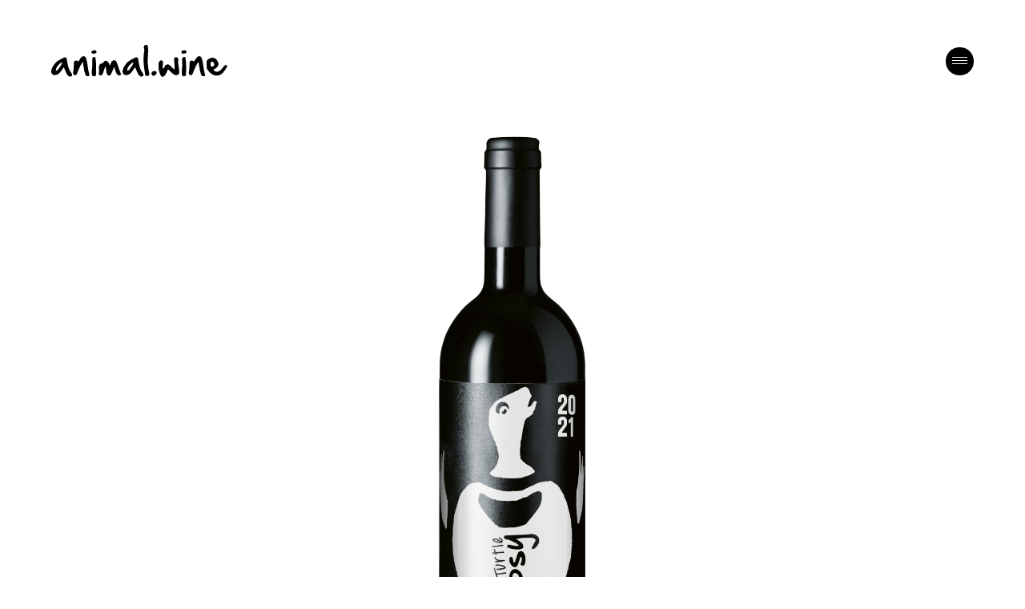

--- FILE ---
content_type: text/html
request_url: https://www.animal.wine/de/produkt/tipsy-turtle-sauvignon-blanc
body_size: 36350
content:
<!doctype html>
<!-- ✨ Built with Framer • https://www.framer.com/ -->
<html lang="de">
<head>
    <meta charset="utf-8">
    
    
    
    <!-- Start of headStart -->
    
    <!-- End of headStart -->
    <meta name="viewport" content="width=device-width">
    <meta name="generator" content="Framer da373ee">
    <title>Tipsy Turtle | Fruchtiger Sauvignon Blanc | animal.wine </title>
    <meta name="description" content="Ein moderner Sauvignon Blanc, geprägt von einem Bouquet tropischer Früchte. Ein erfrischender Weisswein, ideal für Apero, Vorspeisen und Fischgerichte.">
    <meta name="framer-search-index" content="https://framerusercontent.com/sites/7v3oDIhuvnnDTG3zggLmQM/searchIndex-F478dwTNrFwv.json">
    <link href="https://framerusercontent.com/images/i7GZDafUh29v2Iw8R6goKVNeCY.png" rel="icon" media="(prefers-color-scheme: light)">
    <link href="https://framerusercontent.com/images/i7GZDafUh29v2Iw8R6goKVNeCY.png" rel="icon" media="(prefers-color-scheme: dark)">
    <link rel="apple-touch-icon" href="https://framerusercontent.com/images/JienN9Veaj2OXRHjBtxsYA2bOwg.png">
    <!-- Open Graph / Facebook -->
    <meta property="og:type" content="website">
    <meta property="og:title" content="Tipsy Turtle | Fruchtiger Sauvignon Blanc | animal.wine ">
    <meta property="og:description" content="Ein moderner Sauvignon Blanc, geprägt von einem Bouquet tropischer Früchte. Ein erfrischender Weisswein, ideal für Apero, Vorspeisen und Fischgerichte.">
    <meta property="og:image" content="https://framerusercontent.com/images/hE8Id1rBEX7tmJCy4o7jlIlUb8.jpg">
    <!-- Twitter -->
    <meta name="twitter:card" content="summary_large_image">
    <meta name="twitter:title" content="Tipsy Turtle | Fruchtiger Sauvignon Blanc | animal.wine ">
    <meta name="twitter:description" content="Ein moderner Sauvignon Blanc, geprägt von einem Bouquet tropischer Früchte. Ein erfrischender Weisswein, ideal für Apero, Vorspeisen und Fischgerichte.">
    <meta name="twitter:image" content="https://framerusercontent.com/images/hE8Id1rBEX7tmJCy4o7jlIlUb8.jpg">
    
    <!-- Global site tag (gtag.js) - Google Analytics -->
    <script async src="https://www.googletagmanager.com/gtag/js?id=G-YE87LBYZ60"></script>
    <script>
      window.dataLayer = window.dataLayer || [];
      function gtag(){window.dataLayer.push(arguments);}
      gtag('js', new Date());
      gtag('config', 'G-YE87LBYZ60');
    </script>
    
    
    <meta name="robots" content="max-image-preview:large"><link rel="canonical" href="https://www.animal.wine/de/produkt/tipsy-turtle-sauvignon-blanc"><meta property="og:url" content="https://www.animal.wine/de/produkt/tipsy-turtle-sauvignon-blanc"><style data-framer-breakpoint-css>@media(min-width: 1200px){.hidden-v3umpk{display:none!important}}@media(min-width: 810px) and (max-width: 1199px){.hidden-4apben{display:none!important}}@media(max-width: 809px){.hidden-10hsi48{display:none!important}}</style><style data-framer-css-ssr-minified data-framer-components="framer-lib-cursors-host framer-ZOXwB PropertyOverrides framer-PuDdx framer-OGRoF framer-e7lHc framer-RtLvP framer-BfTiR framer-HvY7f framer-DkbUj framer-dbs1r framer-sSmy0 framer-NXiIx framer-mh3ES framer-HhnJV framer-ftvep framer-zWrPJ framer-t6Url">html,body,#main{margin:0;padding:0;box-sizing:border-box}:root{-webkit-font-smoothing:antialiased;-moz-osx-font-smoothing:grayscale}*{box-sizing:border-box;-webkit-font-smoothing:inherit}h1,h2,h3,h4,h5,h6,p,figure{margin:0}body,input,textarea,select,button{font-size:12px;font-family:sans-serif}body{--token-9c52a39d-a6a2-412c-bd7b-d15f70439d9c: rgb(0, 0, 0);--token-15ee55bf-d67d-43a1-bc9c-7f354a33fb94: rgb(166, 166, 166);--token-6ebc6714-cbdd-4f41-ba63-a95a071c33ad: rgb(235, 235, 235);--token-fed359b4-fcf7-4054-b58b-04aa6728d812: rgb(255, 255, 255);--token-2ec7a3f4-12d1-4754-a1b1-260144a57119: rgb(214, 0, 110)}@media (prefers-color-scheme: dark){body{--token-9c52a39d-a6a2-412c-bd7b-d15f70439d9c: rgb(0, 0, 0);--token-6ebc6714-cbdd-4f41-ba63-a95a071c33ad: rgb(235, 235, 235);--token-fed359b4-fcf7-4054-b58b-04aa6728d812: hsl(0, 0%, 100%)}}@font-face{font-family:Helvetica Now Display Black;src:url(https://framerusercontent.com/modules/assets/FEV2nhYTdRW57syw7BRXyMb8OI~f9ub5jMe1yQuBPDP7DL8OPMWbiLSzyWUhrS3cSQ3ecw.otf);font-display:swap}@font-face{font-family:Helvetica Now Display Medium;src:url(https://framerusercontent.com/modules/assets/F20ovxyiF4cqQ7BLf3V2onf2S0~r-W83fy3bx_GMoyrmcFy0pAWGivoEW7eMFn2RJj9aD0.otf);font-display:swap}@font-face{font-family:Helvetica Now Display Regular;src:url(https://framerusercontent.com/modules/assets/s93QEFOXhPGlMxSR6Pq8o74h3w~aHmzDoHefL_cBAGb7jf2pBaAbu0_BijYFLaZU5y-AZM.otf);font-display:swap}@font-face{font-family:Helvetica Now Display Bold;src:url(https://framerusercontent.com/assets/vMKAZ74PcjRnjNY7rQxIrJOziw.otf);font-display:swap}@font-face{font-family:Inter;src:url(https://framerusercontent.com/assets/5vvr9Vy74if2I6bQbJvbw7SY1pQ.woff2);font-display:swap;font-style:normal;font-weight:400;unicode-range:U+0460-052F,U+1C80-1C88,U+20B4,U+2DE0-2DFF,U+A640-A69F,U+FE2E-FE2F}@font-face{font-family:Inter;src:url(https://framerusercontent.com/assets/EOr0mi4hNtlgWNn9if640EZzXCo.woff2);font-display:swap;font-style:normal;font-weight:400;unicode-range:U+0301,U+0400-045F,U+0490-0491,U+04B0-04B1,U+2116}@font-face{font-family:Inter;src:url(https://framerusercontent.com/assets/Y9k9QrlZAqio88Klkmbd8VoMQc.woff2);font-display:swap;font-style:normal;font-weight:400;unicode-range:U+1F00-1FFF}@font-face{font-family:Inter;src:url(https://framerusercontent.com/assets/OYrD2tBIBPvoJXiIHnLoOXnY9M.woff2);font-display:swap;font-style:normal;font-weight:400;unicode-range:U+0370-03FF}@font-face{font-family:Inter;src:url(https://framerusercontent.com/assets/JeYwfuaPfZHQhEG8U5gtPDZ7WQ.woff2);font-display:swap;font-style:normal;font-weight:400;unicode-range:U+0100-024F,U+0259,U+1E00-1EFF,U+2020,U+20A0-20AB,U+20AD-20CF,U+2113,U+2C60-2C7F,U+A720-A7FF}@font-face{font-family:Inter;src:url(https://framerusercontent.com/assets/vQyevYAyHtARFwPqUzQGpnDs.woff2);font-display:swap;font-style:normal;font-weight:400;unicode-range:U+0000-00FF,U+0131,U+0152-0153,U+02BB-02BC,U+02C6,U+02DA,U+02DC,U+2000-206F,U+2074,U+20AC,U+2122,U+2191,U+2193,U+2212,U+2215,U+FEFF,U+FFFD}@font-face{font-family:Inter;src:url(https://framerusercontent.com/assets/b6Y37FthZeALduNqHicBT6FutY.woff2);font-display:swap;font-style:normal;font-weight:400;unicode-range:U+0102-0103,U+0110-0111,U+0128-0129,U+0168-0169,U+01A0-01A1,U+01AF-01B0,U+1EA0-1EF9,U+20AB}@font-face{font-family:Inter;src:url(https://framerusercontent.com/assets/NXxvFRoY5LDh3yCm7MEP2jqYk.woff2);font-display:block;font-style:normal;font-weight:100;unicode-range:U+0460-052F,U+1C80-1C88,U+20B4,U+2DE0-2DFF,U+A640-A69F,U+FE2E-FE2F}@font-face{font-family:Inter;src:url(https://framerusercontent.com/assets/5CcgcVyoWSqO1THBiISd6oCog.woff2);font-display:block;font-style:normal;font-weight:100;unicode-range:U+0301,U+0400-045F,U+0490-0491,U+04B0-04B1,U+2116}@font-face{font-family:Inter;src:url(https://framerusercontent.com/assets/MF544SVCvk3yNpLIz3pwDXFZPKM.woff2);font-display:block;font-style:normal;font-weight:100;unicode-range:U+1F00-1FFF}@font-face{font-family:Inter;src:url(https://framerusercontent.com/assets/TNtxudDBkAm2RXdtU3rvTBwoM.woff2);font-display:block;font-style:normal;font-weight:100;unicode-range:U+0370-03FF}@font-face{font-family:Inter;src:url(https://framerusercontent.com/assets/fIabp4VN5z7iJ3lNOz9qfNeQHc.woff2);font-display:block;font-style:normal;font-weight:100;unicode-range:U+0100-024F,U+0259,U+1E00-1EFF,U+2020,U+20A0-20AB,U+20AD-20CF,U+2113,U+2C60-2C7F,U+A720-A7FF}@font-face{font-family:Inter;src:url(https://framerusercontent.com/assets/YSOgKh50dqzzsXffetgcarlLHcI.woff2);font-display:block;font-style:normal;font-weight:100;unicode-range:U+0000-00FF,U+0131,U+0152-0153,U+02BB-02BC,U+02C6,U+02DA,U+02DC,U+2000-206F,U+2074,U+20AC,U+2122,U+2191,U+2193,U+2212,U+2215,U+FEFF,U+FFFD}@font-face{font-family:Inter;src:url(https://framerusercontent.com/assets/9iRSYClnXA0RMygyIn6yjjWXJw.woff2);font-display:block;font-style:normal;font-weight:100;unicode-range:U+0102-0103,U+0110-0111,U+0128-0129,U+0168-0169,U+01A0-01A1,U+01AF-01B0,U+1EA0-1EF9,U+20AB}@font-face{font-family:Inter;src:url(https://framerusercontent.com/assets/MVhJhYeDWxeyqT939zMNyw9p8.woff2);font-display:block;font-style:normal;font-weight:200;unicode-range:U+0460-052F,U+1C80-1C88,U+20B4,U+2DE0-2DFF,U+A640-A69F,U+FE2E-FE2F}@font-face{font-family:Inter;src:url(https://framerusercontent.com/assets/WXQXYfAQJIi2pCJACAfWWXfIDqI.woff2);font-display:block;font-style:normal;font-weight:200;unicode-range:U+0301,U+0400-045F,U+0490-0491,U+04B0-04B1,U+2116}@font-face{font-family:Inter;src:url(https://framerusercontent.com/assets/RJeJJARdrtNUtic58kOz7hIgBuE.woff2);font-display:block;font-style:normal;font-weight:200;unicode-range:U+1F00-1FFF}@font-face{font-family:Inter;src:url(https://framerusercontent.com/assets/4hBRAuM02i3fsxYDzyNvt5Az2so.woff2);font-display:block;font-style:normal;font-weight:200;unicode-range:U+0370-03FF}@font-face{font-family:Inter;src:url(https://framerusercontent.com/assets/fz1JbBffNGgK7BNUI1mmbFBlgA8.woff2);font-display:block;font-style:normal;font-weight:200;unicode-range:U+0100-024F,U+0259,U+1E00-1EFF,U+2020,U+20A0-20AB,U+20AD-20CF,U+2113,U+2C60-2C7F,U+A720-A7FF}@font-face{font-family:Inter;src:url(https://framerusercontent.com/assets/hgmI3sEShaw5UU738TAjDBQPH0.woff2);font-display:block;font-style:normal;font-weight:200;unicode-range:U+0000-00FF,U+0131,U+0152-0153,U+02BB-02BC,U+02C6,U+02DA,U+02DC,U+2000-206F,U+2074,U+20AC,U+2122,U+2191,U+2193,U+2212,U+2215,U+FEFF,U+FFFD}@font-face{font-family:Inter;src:url(https://framerusercontent.com/assets/eIZyQwIlHYR0mnMSneEDMtqBPgw.woff2);font-display:block;font-style:normal;font-weight:200;unicode-range:U+0102-0103,U+0110-0111,U+0128-0129,U+0168-0169,U+01A0-01A1,U+01AF-01B0,U+1EA0-1EF9,U+20AB}@font-face{font-family:Inter;src:url(https://framerusercontent.com/assets/BkDpl4ghaqvMi1btKFyG2tdbec.woff2);font-display:swap;font-style:normal;font-weight:300;unicode-range:U+0460-052F,U+1C80-1C88,U+20B4,U+2DE0-2DFF,U+A640-A69F,U+FE2E-FE2F}@font-face{font-family:Inter;src:url(https://framerusercontent.com/assets/zAMK70AQRFSShJgUiaR5IiIhgzk.woff2);font-display:swap;font-style:normal;font-weight:300;unicode-range:U+0301,U+0400-045F,U+0490-0491,U+04B0-04B1,U+2116}@font-face{font-family:Inter;src:url(https://framerusercontent.com/assets/IETjvc5qzUaRoaruDpPSwCUM8.woff2);font-display:swap;font-style:normal;font-weight:300;unicode-range:U+1F00-1FFF}@font-face{font-family:Inter;src:url(https://framerusercontent.com/assets/oLCoaT3ioA0fHdJnWR9W6k7NY.woff2);font-display:swap;font-style:normal;font-weight:300;unicode-range:U+0370-03FF}@font-face{font-family:Inter;src:url(https://framerusercontent.com/assets/Sj0PCHQSBjFmEp6NBWg6FNaKc.woff2);font-display:swap;font-style:normal;font-weight:300;unicode-range:U+0100-024F,U+0259,U+1E00-1EFF,U+2020,U+20A0-20AB,U+20AD-20CF,U+2113,U+2C60-2C7F,U+A720-A7FF}@font-face{font-family:Inter;src:url(https://framerusercontent.com/assets/v2q8JTTTs7McDMSEhnxAIBqd0.woff2);font-display:swap;font-style:normal;font-weight:300;unicode-range:U+0000-00FF,U+0131,U+0152-0153,U+02BB-02BC,U+02C6,U+02DA,U+02DC,U+2000-206F,U+2074,U+20AC,U+2122,U+2191,U+2193,U+2212,U+2215,U+FEFF,U+FFFD}@font-face{font-family:Inter;src:url(https://framerusercontent.com/assets/H4TfENUY1rh8R9UaSD6vngjJP3M.woff2);font-display:swap;font-style:normal;font-weight:300;unicode-range:U+0102-0103,U+0110-0111,U+0128-0129,U+0168-0169,U+01A0-01A1,U+01AF-01B0,U+1EA0-1EF9,U+20AB}@font-face{font-family:Inter;src:url(https://framerusercontent.com/assets/5A3Ce6C9YYmCjpQx9M4inSaKU.woff2);font-display:swap;font-style:normal;font-weight:500;unicode-range:U+0460-052F,U+1C80-1C88,U+20B4,U+2DE0-2DFF,U+A640-A69F,U+FE2E-FE2F}@font-face{font-family:Inter;src:url(https://framerusercontent.com/assets/Qx95Xyt0Ka3SGhinnbXIGpEIyP4.woff2);font-display:swap;font-style:normal;font-weight:500;unicode-range:U+0301,U+0400-045F,U+0490-0491,U+04B0-04B1,U+2116}@font-face{font-family:Inter;src:url(https://framerusercontent.com/assets/6mJuEAguuIuMog10gGvH5d3cl8.woff2);font-display:swap;font-style:normal;font-weight:500;unicode-range:U+1F00-1FFF}@font-face{font-family:Inter;src:url(https://framerusercontent.com/assets/xYYWaj7wCU5zSQH0eXvSaS19wo.woff2);font-display:swap;font-style:normal;font-weight:500;unicode-range:U+0370-03FF}@font-face{font-family:Inter;src:url(https://framerusercontent.com/assets/otTaNuNpVK4RbdlT7zDDdKvQBA.woff2);font-display:swap;font-style:normal;font-weight:500;unicode-range:U+0100-024F,U+0259,U+1E00-1EFF,U+2020,U+20A0-20AB,U+20AD-20CF,U+2113,U+2C60-2C7F,U+A720-A7FF}@font-face{font-family:Inter;src:url(https://framerusercontent.com/assets/d3tHnaQIAeqiE5hGcRw4mmgWYU.woff2);font-display:swap;font-style:normal;font-weight:500;unicode-range:U+0000-00FF,U+0131,U+0152-0153,U+02BB-02BC,U+02C6,U+02DA,U+02DC,U+2000-206F,U+2074,U+20AC,U+2122,U+2191,U+2193,U+2212,U+2215,U+FEFF,U+FFFD}@font-face{font-family:Inter;src:url(https://framerusercontent.com/assets/DolVirEGb34pEXEp8t8FQBSK4.woff2);font-display:swap;font-style:normal;font-weight:500;unicode-range:U+0102-0103,U+0110-0111,U+0128-0129,U+0168-0169,U+01A0-01A1,U+01AF-01B0,U+1EA0-1EF9,U+20AB}@font-face{font-family:Inter;src:url(https://framerusercontent.com/assets/hyOgCu0Xnghbimh0pE8QTvtt2AU.woff2);font-display:swap;font-style:normal;font-weight:600;unicode-range:U+0460-052F,U+1C80-1C88,U+20B4,U+2DE0-2DFF,U+A640-A69F,U+FE2E-FE2F}@font-face{font-family:Inter;src:url(https://framerusercontent.com/assets/NeGmSOXrPBfEFIy5YZeHq17LEDA.woff2);font-display:swap;font-style:normal;font-weight:600;unicode-range:U+0301,U+0400-045F,U+0490-0491,U+04B0-04B1,U+2116}@font-face{font-family:Inter;src:url(https://framerusercontent.com/assets/oYaAX5himiTPYuN8vLWnqBbfD2s.woff2);font-display:swap;font-style:normal;font-weight:600;unicode-range:U+1F00-1FFF}@font-face{font-family:Inter;src:url(https://framerusercontent.com/assets/lEJLP4R0yuCaMCjSXYHtJw72M.woff2);font-display:swap;font-style:normal;font-weight:600;unicode-range:U+0370-03FF}@font-face{font-family:Inter;src:url(https://framerusercontent.com/assets/cRJyLNuTJR5jbyKzGi33wU9cqIQ.woff2);font-display:swap;font-style:normal;font-weight:600;unicode-range:U+0100-024F,U+0259,U+1E00-1EFF,U+2020,U+20A0-20AB,U+20AD-20CF,U+2113,U+2C60-2C7F,U+A720-A7FF}@font-face{font-family:Inter;src:url(https://framerusercontent.com/assets/1ZFS7N918ojhhd0nQWdj3jz4w.woff2);font-display:swap;font-style:normal;font-weight:600;unicode-range:U+0000-00FF,U+0131,U+0152-0153,U+02BB-02BC,U+02C6,U+02DA,U+02DC,U+2000-206F,U+2074,U+20AC,U+2122,U+2191,U+2193,U+2212,U+2215,U+FEFF,U+FFFD}@font-face{font-family:Inter;src:url(https://framerusercontent.com/assets/A0Wcc7NgXMjUuFdquHDrIZpzZw0.woff2);font-display:swap;font-style:normal;font-weight:600;unicode-range:U+0102-0103,U+0110-0111,U+0128-0129,U+0168-0169,U+01A0-01A1,U+01AF-01B0,U+1EA0-1EF9,U+20AB}@font-face{font-family:Inter;src:url(https://framerusercontent.com/assets/DpPBYI0sL4fYLgAkX8KXOPVt7c.woff2);font-display:swap;font-style:normal;font-weight:700;unicode-range:U+0460-052F,U+1C80-1C88,U+20B4,U+2DE0-2DFF,U+A640-A69F,U+FE2E-FE2F}@font-face{font-family:Inter;src:url(https://framerusercontent.com/assets/4RAEQdEOrcnDkhHiiCbJOw92Lk.woff2);font-display:swap;font-style:normal;font-weight:700;unicode-range:U+0301,U+0400-045F,U+0490-0491,U+04B0-04B1,U+2116}@font-face{font-family:Inter;src:url(https://framerusercontent.com/assets/1K3W8DizY3v4emK8Mb08YHxTbs.woff2);font-display:swap;font-style:normal;font-weight:700;unicode-range:U+1F00-1FFF}@font-face{font-family:Inter;src:url(https://framerusercontent.com/assets/tUSCtfYVM1I1IchuyCwz9gDdQ.woff2);font-display:swap;font-style:normal;font-weight:700;unicode-range:U+0370-03FF}@font-face{font-family:Inter;src:url(https://framerusercontent.com/assets/VgYFWiwsAC5OYxAycRXXvhze58.woff2);font-display:swap;font-style:normal;font-weight:700;unicode-range:U+0100-024F,U+0259,U+1E00-1EFF,U+2020,U+20A0-20AB,U+20AD-20CF,U+2113,U+2C60-2C7F,U+A720-A7FF}@font-face{font-family:Inter;src:url(https://framerusercontent.com/assets/DXD0Q7LSl7HEvDzucnyLnGBHM.woff2);font-display:swap;font-style:normal;font-weight:700;unicode-range:U+0000-00FF,U+0131,U+0152-0153,U+02BB-02BC,U+02C6,U+02DA,U+02DC,U+2000-206F,U+2074,U+20AC,U+2122,U+2191,U+2193,U+2212,U+2215,U+FEFF,U+FFFD}@font-face{font-family:Inter;src:url(https://framerusercontent.com/assets/GIryZETIX4IFypco5pYZONKhJIo.woff2);font-display:swap;font-style:normal;font-weight:700;unicode-range:U+0102-0103,U+0110-0111,U+0128-0129,U+0168-0169,U+01A0-01A1,U+01AF-01B0,U+1EA0-1EF9,U+20AB}@font-face{font-family:Inter;src:url(https://framerusercontent.com/assets/PONfPc6h4EPYwJliXQBmjVx7QxI.woff2);font-display:swap;font-style:normal;font-weight:800;unicode-range:U+0460-052F,U+1C80-1C88,U+20B4,U+2DE0-2DFF,U+A640-A69F,U+FE2E-FE2F}@font-face{font-family:Inter;src:url(https://framerusercontent.com/assets/zsnJN7Z1wdzUvepJniD3rbvJIyU.woff2);font-display:swap;font-style:normal;font-weight:800;unicode-range:U+0301,U+0400-045F,U+0490-0491,U+04B0-04B1,U+2116}@font-face{font-family:Inter;src:url(https://framerusercontent.com/assets/UrzZBOy7RyJEWAZGduzOeHiHuY.woff2);font-display:swap;font-style:normal;font-weight:800;unicode-range:U+1F00-1FFF}@font-face{font-family:Inter;src:url(https://framerusercontent.com/assets/996sR9SfSDuYELz8oHhDOcErkY.woff2);font-display:swap;font-style:normal;font-weight:800;unicode-range:U+0370-03FF}@font-face{font-family:Inter;src:url(https://framerusercontent.com/assets/ftN1HpyPVJEoEb4q36SOrNdLXU.woff2);font-display:swap;font-style:normal;font-weight:800;unicode-range:U+0100-024F,U+0259,U+1E00-1EFF,U+2020,U+20A0-20AB,U+20AD-20CF,U+2113,U+2C60-2C7F,U+A720-A7FF}@font-face{font-family:Inter;src:url(https://framerusercontent.com/assets/jN39PDxZWEwjG7Csryx3JN2r2Y.woff2);font-display:swap;font-style:normal;font-weight:800;unicode-range:U+0000-00FF,U+0131,U+0152-0153,U+02BB-02BC,U+02C6,U+02DA,U+02DC,U+2000-206F,U+2074,U+20AC,U+2122,U+2191,U+2193,U+2212,U+2215,U+FEFF,U+FFFD}@font-face{font-family:Inter;src:url(https://framerusercontent.com/assets/JAur4lGGSGRGyrFi59JSIKqVgU.woff2);font-display:swap;font-style:normal;font-weight:800;unicode-range:U+0102-0103,U+0110-0111,U+0128-0129,U+0168-0169,U+01A0-01A1,U+01AF-01B0,U+1EA0-1EF9,U+20AB}@font-face{font-family:Inter;src:url(https://framerusercontent.com/assets/mkY5Sgyq51ik0AMrSBwhm9DJg.woff2);font-display:block;font-style:normal;font-weight:900;unicode-range:U+0460-052F,U+1C80-1C88,U+20B4,U+2DE0-2DFF,U+A640-A69F,U+FE2E-FE2F}@font-face{font-family:Inter;src:url(https://framerusercontent.com/assets/X5hj6qzcHUYv7h1390c8Rhm6550.woff2);font-display:block;font-style:normal;font-weight:900;unicode-range:U+0301,U+0400-045F,U+0490-0491,U+04B0-04B1,U+2116}@font-face{font-family:Inter;src:url(https://framerusercontent.com/assets/gQhNpS3tN86g8RcVKYUUaKt2oMQ.woff2);font-display:block;font-style:normal;font-weight:900;unicode-range:U+1F00-1FFF}@font-face{font-family:Inter;src:url(https://framerusercontent.com/assets/cugnVhSraaRyANCaUtI5FV17wk.woff2);font-display:block;font-style:normal;font-weight:900;unicode-range:U+0370-03FF}@font-face{font-family:Inter;src:url(https://framerusercontent.com/assets/5HcVoGak8k5agFJSaKa4floXVu0.woff2);font-display:block;font-style:normal;font-weight:900;unicode-range:U+0100-024F,U+0259,U+1E00-1EFF,U+2020,U+20A0-20AB,U+20AD-20CF,U+2113,U+2C60-2C7F,U+A720-A7FF}@font-face{font-family:Inter;src:url(https://framerusercontent.com/assets/jn4BtSPLlS0NDp1KiFAtFKiiY0o.woff2);font-display:block;font-style:normal;font-weight:900;unicode-range:U+0000-00FF,U+0131,U+0152-0153,U+02BB-02BC,U+02C6,U+02DA,U+02DC,U+2000-206F,U+2074,U+20AC,U+2122,U+2191,U+2193,U+2212,U+2215,U+FEFF,U+FFFD}@font-face{font-family:Inter;src:url(https://framerusercontent.com/assets/P2Bw01CtL0b9wqygO0sSVogWbo.woff2);font-display:block;font-style:normal;font-weight:900;unicode-range:U+0102-0103,U+0110-0111,U+0128-0129,U+0168-0169,U+01A0-01A1,U+01AF-01B0,U+1EA0-1EF9,U+20AB}@font-face{font-family:Inter;src:url(https://framerusercontent.com/assets/YJsHMqeEm0oDHuxRTVCwg5eZuo.woff2);font-display:block;font-style:italic;font-weight:100;unicode-range:U+0460-052F,U+1C80-1C88,U+20B4,U+2DE0-2DFF,U+A640-A69F,U+FE2E-FE2F}@font-face{font-family:Inter;src:url(https://framerusercontent.com/assets/oJJMyJlDykMObEyb5VexHSxd24.woff2);font-display:block;font-style:italic;font-weight:100;unicode-range:U+0301,U+0400-045F,U+0490-0491,U+04B0-04B1,U+2116}@font-face{font-family:Inter;src:url(https://framerusercontent.com/assets/IpeaX0WzLaonj68howNZg4SJJaY.woff2);font-display:block;font-style:italic;font-weight:100;unicode-range:U+1F00-1FFF}@font-face{font-family:Inter;src:url(https://framerusercontent.com/assets/KCj1bV3vDXY5OLHttTeRYcu9J8.woff2);font-display:block;font-style:italic;font-weight:100;unicode-range:U+0370-03FF}@font-face{font-family:Inter;src:url(https://framerusercontent.com/assets/biaVHhOprxbHaR3dIP7Z8cYurHg.woff2);font-display:block;font-style:italic;font-weight:100;unicode-range:U+0100-024F,U+0259,U+1E00-1EFF,U+2020,U+20A0-20AB,U+20AD-20CF,U+2113,U+2C60-2C7F,U+A720-A7FF}@font-face{font-family:Inter;src:url(https://framerusercontent.com/assets/BpOIEy4nYtcp1RwqOtwAgi2EiDE.woff2);font-display:block;font-style:italic;font-weight:100;unicode-range:U+0000-00FF,U+0131,U+0152-0153,U+02BB-02BC,U+02C6,U+02DA,U+02DC,U+2000-206F,U+2074,U+20AC,U+2122,U+2191,U+2193,U+2212,U+2215,U+FEFF,U+FFFD}@font-face{font-family:Inter;src:url(https://framerusercontent.com/assets/gNa011yWpVpNFgUhhSlDX8nUiPQ.woff2);font-display:block;font-style:italic;font-weight:100;unicode-range:U+0102-0103,U+0110-0111,U+0128-0129,U+0168-0169,U+01A0-01A1,U+01AF-01B0,U+1EA0-1EF9,U+20AB}@font-face{font-family:Inter;src:url(https://framerusercontent.com/assets/vpq17U0WM26sBGHgq9jnrUmUf8.woff2);font-display:block;font-style:italic;font-weight:200;unicode-range:U+0460-052F,U+1C80-1C88,U+20B4,U+2DE0-2DFF,U+A640-A69F,U+FE2E-FE2F}@font-face{font-family:Inter;src:url(https://framerusercontent.com/assets/bNYh7lNMEpOegeRYAtyGel1WqBE.woff2);font-display:block;font-style:italic;font-weight:200;unicode-range:U+0301,U+0400-045F,U+0490-0491,U+04B0-04B1,U+2116}@font-face{font-family:Inter;src:url(https://framerusercontent.com/assets/FBzcXZYmdulcZC0z278U6o0cw.woff2);font-display:block;font-style:italic;font-weight:200;unicode-range:U+1F00-1FFF}@font-face{font-family:Inter;src:url(https://framerusercontent.com/assets/ua60IRqWK94xCrq0SC639Hbsdjg.woff2);font-display:block;font-style:italic;font-weight:200;unicode-range:U+0370-03FF}@font-face{font-family:Inter;src:url(https://framerusercontent.com/assets/Pd8gNPn2dSCh4FyjWFw9PJysoQ.woff2);font-display:block;font-style:italic;font-weight:200;unicode-range:U+0100-024F,U+0259,U+1E00-1EFF,U+2020,U+20A0-20AB,U+20AD-20CF,U+2113,U+2C60-2C7F,U+A720-A7FF}@font-face{font-family:Inter;src:url(https://framerusercontent.com/assets/zpiI5DA3vCb3G2sqEyq9xqogo.woff2);font-display:block;font-style:italic;font-weight:200;unicode-range:U+0000-00FF,U+0131,U+0152-0153,U+02BB-02BC,U+02C6,U+02DA,U+02DC,U+2000-206F,U+2074,U+20AC,U+2122,U+2191,U+2193,U+2212,U+2215,U+FEFF,U+FFFD}@font-face{font-family:Inter;src:url(https://framerusercontent.com/assets/DtVQjTG8OGGKnwKYrMHRZVCyo.woff2);font-display:block;font-style:italic;font-weight:200;unicode-range:U+0102-0103,U+0110-0111,U+0128-0129,U+0168-0169,U+01A0-01A1,U+01AF-01B0,U+1EA0-1EF9,U+20AB}@font-face{font-family:Inter;src:url(https://framerusercontent.com/assets/YYB6GZmCWnZq3RWZOghuZIOxQY.woff2);font-display:swap;font-style:italic;font-weight:300;unicode-range:U+0460-052F,U+1C80-1C88,U+20B4,U+2DE0-2DFF,U+A640-A69F,U+FE2E-FE2F}@font-face{font-family:Inter;src:url(https://framerusercontent.com/assets/miJTzODdiyIr3tRo9KEoqXXk2PM.woff2);font-display:swap;font-style:italic;font-weight:300;unicode-range:U+0301,U+0400-045F,U+0490-0491,U+04B0-04B1,U+2116}@font-face{font-family:Inter;src:url(https://framerusercontent.com/assets/6ZMhcggRFfEfbf7lncCpaUbA.woff2);font-display:swap;font-style:italic;font-weight:300;unicode-range:U+1F00-1FFF}@font-face{font-family:Inter;src:url(https://framerusercontent.com/assets/8sCN6PGUr4I8q5hC5twAXfcwqV0.woff2);font-display:swap;font-style:italic;font-weight:300;unicode-range:U+0370-03FF}@font-face{font-family:Inter;src:url(https://framerusercontent.com/assets/aUYDUTztS7anQw5JuwCncXeLOBY.woff2);font-display:swap;font-style:italic;font-weight:300;unicode-range:U+0100-024F,U+0259,U+1E00-1EFF,U+2020,U+20A0-20AB,U+20AD-20CF,U+2113,U+2C60-2C7F,U+A720-A7FF}@font-face{font-family:Inter;src:url(https://framerusercontent.com/assets/5mDAOkC5Wpzo7NkuE9oYfqlY2u4.woff2);font-display:swap;font-style:italic;font-weight:300;unicode-range:U+0000-00FF,U+0131,U+0152-0153,U+02BB-02BC,U+02C6,U+02DA,U+02DC,U+2000-206F,U+2074,U+20AC,U+2122,U+2191,U+2193,U+2212,U+2215,U+FEFF,U+FFFD}@font-face{font-family:Inter;src:url(https://framerusercontent.com/assets/yDiPvYxioBHsicnYxpPW35WQmx8.woff2);font-display:swap;font-style:italic;font-weight:300;unicode-range:U+0102-0103,U+0110-0111,U+0128-0129,U+0168-0169,U+01A0-01A1,U+01AF-01B0,U+1EA0-1EF9,U+20AB}@font-face{font-family:Inter;src:url(https://framerusercontent.com/assets/CfMzU8w2e7tHgF4T4rATMPuWosA.woff2);font-display:swap;font-style:italic;font-weight:400;unicode-range:U+0460-052F,U+1C80-1C88,U+20B4,U+2DE0-2DFF,U+A640-A69F,U+FE2E-FE2F}@font-face{font-family:Inter;src:url(https://framerusercontent.com/assets/867QObYax8ANsfX4TGEVU9YiCM.woff2);font-display:swap;font-style:italic;font-weight:400;unicode-range:U+0301,U+0400-045F,U+0490-0491,U+04B0-04B1,U+2116}@font-face{font-family:Inter;src:url(https://framerusercontent.com/assets/Oyn2ZbENFdnW7mt2Lzjk1h9Zb9k.woff2);font-display:swap;font-style:italic;font-weight:400;unicode-range:U+1F00-1FFF}@font-face{font-family:Inter;src:url(https://framerusercontent.com/assets/cdAe8hgZ1cMyLu9g005pAW3xMo.woff2);font-display:swap;font-style:italic;font-weight:400;unicode-range:U+0370-03FF}@font-face{font-family:Inter;src:url(https://framerusercontent.com/assets/DOfvtmE1UplCq161m6Hj8CSQYg.woff2);font-display:swap;font-style:italic;font-weight:400;unicode-range:U+0100-024F,U+0259,U+1E00-1EFF,U+2020,U+20A0-20AB,U+20AD-20CF,U+2113,U+2C60-2C7F,U+A720-A7FF}@font-face{font-family:Inter;src:url(https://framerusercontent.com/assets/vFzuJY0c65av44uhEKB6vyjFMg.woff2);font-display:swap;font-style:italic;font-weight:400;unicode-range:U+0000-00FF,U+0131,U+0152-0153,U+02BB-02BC,U+02C6,U+02DA,U+02DC,U+2000-206F,U+2074,U+20AC,U+2122,U+2191,U+2193,U+2212,U+2215,U+FEFF,U+FFFD}@font-face{font-family:Inter;src:url(https://framerusercontent.com/assets/tKtBcDnBMevsEEJKdNGhhkLzYo.woff2);font-display:swap;font-style:italic;font-weight:400;unicode-range:U+0102-0103,U+0110-0111,U+0128-0129,U+0168-0169,U+01A0-01A1,U+01AF-01B0,U+1EA0-1EF9,U+20AB}@font-face{font-family:Inter;src:url(https://framerusercontent.com/assets/khkJkwSL66WFg8SX6Wa726c.woff2);font-display:swap;font-style:italic;font-weight:500;unicode-range:U+0460-052F,U+1C80-1C88,U+20B4,U+2DE0-2DFF,U+A640-A69F,U+FE2E-FE2F}@font-face{font-family:Inter;src:url(https://framerusercontent.com/assets/0E7IMbDzcGABpBwwqNEt60wU0w.woff2);font-display:swap;font-style:italic;font-weight:500;unicode-range:U+0301,U+0400-045F,U+0490-0491,U+04B0-04B1,U+2116}@font-face{font-family:Inter;src:url(https://framerusercontent.com/assets/NTJ0nQgIF0gcDelS14zQ9NR9Q.woff2);font-display:swap;font-style:italic;font-weight:500;unicode-range:U+1F00-1FFF}@font-face{font-family:Inter;src:url(https://framerusercontent.com/assets/QrcNhgEPfRl0LS8qz5Ln8olanl8.woff2);font-display:swap;font-style:italic;font-weight:500;unicode-range:U+0370-03FF}@font-face{font-family:Inter;src:url(https://framerusercontent.com/assets/JEXmejW8mXOYMtt0hyRg811kHac.woff2);font-display:swap;font-style:italic;font-weight:500;unicode-range:U+0100-024F,U+0259,U+1E00-1EFF,U+2020,U+20A0-20AB,U+20AD-20CF,U+2113,U+2C60-2C7F,U+A720-A7FF}@font-face{font-family:Inter;src:url(https://framerusercontent.com/assets/ksvR4VsLksjpSwnC2fPgHRNMw.woff2);font-display:swap;font-style:italic;font-weight:500;unicode-range:U+0000-00FF,U+0131,U+0152-0153,U+02BB-02BC,U+02C6,U+02DA,U+02DC,U+2000-206F,U+2074,U+20AC,U+2122,U+2191,U+2193,U+2212,U+2215,U+FEFF,U+FFFD}@font-face{font-family:Inter;src:url(https://framerusercontent.com/assets/uy9s0iWuxiNnVt8EpTI3gzohpwo.woff2);font-display:swap;font-style:italic;font-weight:500;unicode-range:U+0102-0103,U+0110-0111,U+0128-0129,U+0168-0169,U+01A0-01A1,U+01AF-01B0,U+1EA0-1EF9,U+20AB}@font-face{font-family:Inter;src:url(https://framerusercontent.com/assets/vxBnBhH8768IFAXAb4Qf6wQHKs.woff2);font-display:swap;font-style:italic;font-weight:600;unicode-range:U+0460-052F,U+1C80-1C88,U+20B4,U+2DE0-2DFF,U+A640-A69F,U+FE2E-FE2F}@font-face{font-family:Inter;src:url(https://framerusercontent.com/assets/zSsEuoJdh8mcFVk976C05ZfQr8.woff2);font-display:swap;font-style:italic;font-weight:600;unicode-range:U+0301,U+0400-045F,U+0490-0491,U+04B0-04B1,U+2116}@font-face{font-family:Inter;src:url(https://framerusercontent.com/assets/b8ezwLrN7h2AUoPEENcsTMVJ0.woff2);font-display:swap;font-style:italic;font-weight:600;unicode-range:U+1F00-1FFF}@font-face{font-family:Inter;src:url(https://framerusercontent.com/assets/mvNEIBLyHbscgHtwfsByjXUz3XY.woff2);font-display:swap;font-style:italic;font-weight:600;unicode-range:U+0370-03FF}@font-face{font-family:Inter;src:url(https://framerusercontent.com/assets/6FI2EneKzM3qBy5foOZXey7coCA.woff2);font-display:swap;font-style:italic;font-weight:600;unicode-range:U+0100-024F,U+0259,U+1E00-1EFF,U+2020,U+20A0-20AB,U+20AD-20CF,U+2113,U+2C60-2C7F,U+A720-A7FF}@font-face{font-family:Inter;src:url(https://framerusercontent.com/assets/qrVgiXNd6RuQjETYQiVQ9nqCk.woff2);font-display:swap;font-style:italic;font-weight:600;unicode-range:U+0000-00FF,U+0131,U+0152-0153,U+02BB-02BC,U+02C6,U+02DA,U+02DC,U+2000-206F,U+2074,U+20AC,U+2122,U+2191,U+2193,U+2212,U+2215,U+FEFF,U+FFFD}@font-face{font-family:Inter;src:url(https://framerusercontent.com/assets/NHHeAKJVP0ZWHk5YZnQQChIsBM.woff2);font-display:swap;font-style:italic;font-weight:600;unicode-range:U+0102-0103,U+0110-0111,U+0128-0129,U+0168-0169,U+01A0-01A1,U+01AF-01B0,U+1EA0-1EF9,U+20AB}@font-face{font-family:Inter;src:url(https://framerusercontent.com/assets/H89BbHkbHDzlxZzxi8uPzTsp90.woff2);font-display:swap;font-style:italic;font-weight:700;unicode-range:U+0460-052F,U+1C80-1C88,U+20B4,U+2DE0-2DFF,U+A640-A69F,U+FE2E-FE2F}@font-face{font-family:Inter;src:url(https://framerusercontent.com/assets/u6gJwDuwB143kpNK1T1MDKDWkMc.woff2);font-display:swap;font-style:italic;font-weight:700;unicode-range:U+0301,U+0400-045F,U+0490-0491,U+04B0-04B1,U+2116}@font-face{font-family:Inter;src:url(https://framerusercontent.com/assets/43sJ6MfOPh1LCJt46OvyDuSbA6o.woff2);font-display:swap;font-style:italic;font-weight:700;unicode-range:U+1F00-1FFF}@font-face{font-family:Inter;src:url(https://framerusercontent.com/assets/wccHG0r4gBDAIRhfHiOlq6oEkqw.woff2);font-display:swap;font-style:italic;font-weight:700;unicode-range:U+0370-03FF}@font-face{font-family:Inter;src:url(https://framerusercontent.com/assets/WZ367JPwf9bRW6LdTHN8rXgSjw.woff2);font-display:swap;font-style:italic;font-weight:700;unicode-range:U+0100-024F,U+0259,U+1E00-1EFF,U+2020,U+20A0-20AB,U+20AD-20CF,U+2113,U+2C60-2C7F,U+A720-A7FF}@font-face{font-family:Inter;src:url(https://framerusercontent.com/assets/QxmhnWTzLtyjIiZcfaLIJ8EFBXU.woff2);font-display:swap;font-style:italic;font-weight:700;unicode-range:U+0000-00FF,U+0131,U+0152-0153,U+02BB-02BC,U+02C6,U+02DA,U+02DC,U+2000-206F,U+2074,U+20AC,U+2122,U+2191,U+2193,U+2212,U+2215,U+FEFF,U+FFFD}@font-face{font-family:Inter;src:url(https://framerusercontent.com/assets/2A4Xx7CngadFGlVV4xrO06OBHY.woff2);font-display:swap;font-style:italic;font-weight:700;unicode-range:U+0102-0103,U+0110-0111,U+0128-0129,U+0168-0169,U+01A0-01A1,U+01AF-01B0,U+1EA0-1EF9,U+20AB}@font-face{font-family:Inter;src:url(https://framerusercontent.com/assets/if4nAQEfO1l3iBiurvlUSTaMA.woff2);font-display:swap;font-style:italic;font-weight:800;unicode-range:U+0460-052F,U+1C80-1C88,U+20B4,U+2DE0-2DFF,U+A640-A69F,U+FE2E-FE2F}@font-face{font-family:Inter;src:url(https://framerusercontent.com/assets/GdJ7SQjcmkU1sz7lk5lMpKUlKY.woff2);font-display:swap;font-style:italic;font-weight:800;unicode-range:U+0301,U+0400-045F,U+0490-0491,U+04B0-04B1,U+2116}@font-face{font-family:Inter;src:url(https://framerusercontent.com/assets/sOA6LVskcCqlqggyjIZe0Zh39UQ.woff2);font-display:swap;font-style:italic;font-weight:800;unicode-range:U+1F00-1FFF}@font-face{font-family:Inter;src:url(https://framerusercontent.com/assets/zUCSsMbWBcHOQoATrhsPVigkc.woff2);font-display:swap;font-style:italic;font-weight:800;unicode-range:U+0370-03FF}@font-face{font-family:Inter;src:url(https://framerusercontent.com/assets/6eYp9yIAUvPZY7o0yfI4e2OP6g.woff2);font-display:swap;font-style:italic;font-weight:800;unicode-range:U+0100-024F,U+0259,U+1E00-1EFF,U+2020,U+20A0-20AB,U+20AD-20CF,U+2113,U+2C60-2C7F,U+A720-A7FF}@font-face{font-family:Inter;src:url(https://framerusercontent.com/assets/aKoimhPBfs6C7Am2HTTVjGcpE.woff2);font-display:swap;font-style:italic;font-weight:800;unicode-range:U+0000-00FF,U+0131,U+0152-0153,U+02BB-02BC,U+02C6,U+02DA,U+02DC,U+2000-206F,U+2074,U+20AC,U+2122,U+2191,U+2193,U+2212,U+2215,U+FEFF,U+FFFD}@font-face{font-family:Inter;src:url(https://framerusercontent.com/assets/L9nHaKi7ULzGWchEehsfwttxOwM.woff2);font-display:swap;font-style:italic;font-weight:800;unicode-range:U+0102-0103,U+0110-0111,U+0128-0129,U+0168-0169,U+01A0-01A1,U+01AF-01B0,U+1EA0-1EF9,U+20AB}@font-face{font-family:Inter;src:url(https://framerusercontent.com/assets/05KsVHGDmqXSBXM4yRZ65P8i0s.woff2);font-display:block;font-style:italic;font-weight:900;unicode-range:U+0460-052F,U+1C80-1C88,U+20B4,U+2DE0-2DFF,U+A640-A69F,U+FE2E-FE2F}@font-face{font-family:Inter;src:url(https://framerusercontent.com/assets/ky8ovPukK4dJ1Pxq74qGhOqCYI.woff2);font-display:block;font-style:italic;font-weight:900;unicode-range:U+0301,U+0400-045F,U+0490-0491,U+04B0-04B1,U+2116}@font-face{font-family:Inter;src:url(https://framerusercontent.com/assets/vvNSqIj42qeQ2bvCRBIWKHscrc.woff2);font-display:block;font-style:italic;font-weight:900;unicode-range:U+1F00-1FFF}@font-face{font-family:Inter;src:url(https://framerusercontent.com/assets/3ZmXbBKToJifDV9gwcifVd1tEY.woff2);font-display:block;font-style:italic;font-weight:900;unicode-range:U+0370-03FF}@font-face{font-family:Inter;src:url(https://framerusercontent.com/assets/FNfhX3dt4ChuLJq2PwdlxHO7PU.woff2);font-display:block;font-style:italic;font-weight:900;unicode-range:U+0100-024F,U+0259,U+1E00-1EFF,U+2020,U+20A0-20AB,U+20AD-20CF,U+2113,U+2C60-2C7F,U+A720-A7FF}@font-face{font-family:Inter;src:url(https://framerusercontent.com/assets/g0c8vEViiXNlKAgI4Ymmk3Ig.woff2);font-display:block;font-style:italic;font-weight:900;unicode-range:U+0000-00FF,U+0131,U+0152-0153,U+02BB-02BC,U+02C6,U+02DA,U+02DC,U+2000-206F,U+2074,U+20AC,U+2122,U+2191,U+2193,U+2212,U+2215,U+FEFF,U+FFFD}@font-face{font-family:Inter;src:url(https://framerusercontent.com/assets/efTfQcBJ53kM2pB1hezSZ3RDUFs.woff2);font-display:block;font-style:italic;font-weight:900;unicode-range:U+0102-0103,U+0110-0111,U+0128-0129,U+0168-0169,U+01A0-01A1,U+01AF-01B0,U+1EA0-1EF9,U+20AB}@font-face{font-family:Inter Display;src:url(https://framerusercontent.com/assets/2uIBiALfCHVpWbHqRMZutfT7giU.woff2);font-display:swap;font-style:normal;font-weight:400;unicode-range:U+0460-052F,U+1C80-1C88,U+20B4,U+2DE0-2DFF,U+A640-A69F,U+FE2E-FE2F}@font-face{font-family:Inter Display;src:url(https://framerusercontent.com/assets/Zwfz6xbVe5pmcWRJRgBDHnMkOkI.woff2);font-display:swap;font-style:normal;font-weight:400;unicode-range:U+0301,U+0400-045F,U+0490-0491,U+04B0-04B1,U+2116}@font-face{font-family:Inter Display;src:url(https://framerusercontent.com/assets/U9LaDDmbRhzX3sB8g8glTy5feTE.woff2);font-display:swap;font-style:normal;font-weight:400;unicode-range:U+1F00-1FFF}@font-face{font-family:Inter Display;src:url(https://framerusercontent.com/assets/tVew2LzXJ1t7QfxP1gdTIdj2o0g.woff2);font-display:swap;font-style:normal;font-weight:400;unicode-range:U+0370-03FF}@font-face{font-family:Inter Display;src:url(https://framerusercontent.com/assets/DF7bjCRmStYPqSb945lAlMfCCVQ.woff2);font-display:swap;font-style:normal;font-weight:400;unicode-range:U+0100-024F,U+0259,U+1E00-1EFF,U+2020,U+20A0-20AB,U+20AD-20CF,U+2113,U+2C60-2C7F,U+A720-A7FF}@font-face{font-family:Inter Display;src:url(https://framerusercontent.com/assets/nCpxWS6DaPlPe0lHzStXAPCo3lw.woff2);font-display:swap;font-style:normal;font-weight:400;unicode-range:U+0000-00FF,U+0131,U+0152-0153,U+02BB-02BC,U+02C6,U+02DA,U+02DC,U+2000-206F,U+2074,U+20AC,U+2122,U+2191,U+2193,U+2212,U+2215,U+FEFF,U+FFFD}@font-face{font-family:Inter Display;src:url(https://framerusercontent.com/assets/vebZUMjGyKkYsfcY73iwWTzLNag.woff2);font-display:swap;font-style:normal;font-weight:400;unicode-range:U+0102-0103,U+0110-0111,U+0128-0129,U+0168-0169,U+01A0-01A1,U+01AF-01B0,U+1EA0-1EF9,U+20AB}@font-face{font-family:Inter Display;src:url(https://framerusercontent.com/assets/Vu4RH4OOAYHIXg4LpXVzNVmbpY.woff2);font-display:block;font-style:normal;font-weight:100;unicode-range:U+0460-052F,U+1C80-1C88,U+20B4,U+2DE0-2DFF,U+A640-A69F,U+FE2E-FE2F}@font-face{font-family:Inter Display;src:url(https://framerusercontent.com/assets/eOWZqb2nQ1SLbtYmcGBFYFSOE5U.woff2);font-display:block;font-style:normal;font-weight:100;unicode-range:U+0301,U+0400-045F,U+0490-0491,U+04B0-04B1,U+2116}@font-face{font-family:Inter Display;src:url(https://framerusercontent.com/assets/H0Z3dXk6VFBv9TPQedY7FZVVVQ.woff2);font-display:block;font-style:normal;font-weight:100;unicode-range:U+1F00-1FFF}@font-face{font-family:Inter Display;src:url(https://framerusercontent.com/assets/sMud1BrfhejzYfhsGoUtjWdRb90.woff2);font-display:block;font-style:normal;font-weight:100;unicode-range:U+0370-03FF}@font-face{font-family:Inter Display;src:url(https://framerusercontent.com/assets/SDel4nEmK9AyiBktaYZfYI9DrY.woff2);font-display:block;font-style:normal;font-weight:100;unicode-range:U+0100-024F,U+0259,U+1E00-1EFF,U+2020,U+20A0-20AB,U+20AD-20CF,U+2113,U+2C60-2C7F,U+A720-A7FF}@font-face{font-family:Inter Display;src:url(https://framerusercontent.com/assets/goi1SSqo9KWshoqpg7CqWwBcQBc.woff2);font-display:block;font-style:normal;font-weight:100;unicode-range:U+0000-00FF,U+0131,U+0152-0153,U+02BB-02BC,U+02C6,U+02DA,U+02DC,U+2000-206F,U+2074,U+20AC,U+2122,U+2191,U+2193,U+2212,U+2215,U+FEFF,U+FFFD}@font-face{font-family:Inter Display;src:url(https://framerusercontent.com/assets/iPDparXDXhfwSxmuiEXzr0b1vAU.woff2);font-display:block;font-style:normal;font-weight:100;unicode-range:U+0102-0103,U+0110-0111,U+0128-0129,U+0168-0169,U+01A0-01A1,U+01AF-01B0,U+1EA0-1EF9,U+20AB}@font-face{font-family:Inter Display;src:url(https://framerusercontent.com/assets/kZK78sVb0ChIxwI4EF00ArQvpu0.woff2);font-display:block;font-style:normal;font-weight:200;unicode-range:U+0460-052F,U+1C80-1C88,U+20B4,U+2DE0-2DFF,U+A640-A69F,U+FE2E-FE2F}@font-face{font-family:Inter Display;src:url(https://framerusercontent.com/assets/zLXnIInNs9VhCJZQ1B0FvHgtWDM.woff2);font-display:block;font-style:normal;font-weight:200;unicode-range:U+0301,U+0400-045F,U+0490-0491,U+04B0-04B1,U+2116}@font-face{font-family:Inter Display;src:url(https://framerusercontent.com/assets/yHa3FUh9QDCLkYGoHU44PsRbTI.woff2);font-display:block;font-style:normal;font-weight:200;unicode-range:U+1F00-1FFF}@font-face{font-family:Inter Display;src:url(https://framerusercontent.com/assets/w3wwH92cnNPcZVAf63gAmGQW0k.woff2);font-display:block;font-style:normal;font-weight:200;unicode-range:U+0370-03FF}@font-face{font-family:Inter Display;src:url(https://framerusercontent.com/assets/w9aHRXFhel7kScIgRMsPqEwE3AY.woff2);font-display:block;font-style:normal;font-weight:200;unicode-range:U+0100-024F,U+0259,U+1E00-1EFF,U+2020,U+20A0-20AB,U+20AD-20CF,U+2113,U+2C60-2C7F,U+A720-A7FF}@font-face{font-family:Inter Display;src:url(https://framerusercontent.com/assets/uUP0myN2OEY8kWGv4U4DKeDieDg.woff2);font-display:block;font-style:normal;font-weight:200;unicode-range:U+0000-00FF,U+0131,U+0152-0153,U+02BB-02BC,U+02C6,U+02DA,U+02DC,U+2000-206F,U+2074,U+20AC,U+2122,U+2191,U+2193,U+2212,U+2215,U+FEFF,U+FFFD}@font-face{font-family:Inter Display;src:url(https://framerusercontent.com/assets/eDNmF3DmGWYDX8NrhNZOl1SDyQ.woff2);font-display:block;font-style:normal;font-weight:200;unicode-range:U+0102-0103,U+0110-0111,U+0128-0129,U+0168-0169,U+01A0-01A1,U+01AF-01B0,U+1EA0-1EF9,U+20AB}@font-face{font-family:Inter Display;src:url(https://framerusercontent.com/assets/MaMAn5Jp5gJg1z3VaLH65QwWPLc.woff2);font-display:swap;font-style:normal;font-weight:300;unicode-range:U+0460-052F,U+1C80-1C88,U+20B4,U+2DE0-2DFF,U+A640-A69F,U+FE2E-FE2F}@font-face{font-family:Inter Display;src:url(https://framerusercontent.com/assets/fEqgEChcTaneQFxeugexHq7Bk.woff2);font-display:swap;font-style:normal;font-weight:300;unicode-range:U+0301,U+0400-045F,U+0490-0491,U+04B0-04B1,U+2116}@font-face{font-family:Inter Display;src:url(https://framerusercontent.com/assets/nL7d8Ph0ViwUQorApF89PoAagQI.woff2);font-display:swap;font-style:normal;font-weight:300;unicode-range:U+1F00-1FFF}@font-face{font-family:Inter Display;src:url(https://framerusercontent.com/assets/YOHXUQlY1iC2t7qT4HeLSoBDtn4.woff2);font-display:swap;font-style:normal;font-weight:300;unicode-range:U+0370-03FF}@font-face{font-family:Inter Display;src:url(https://framerusercontent.com/assets/TfzHIi6ZmZDuhnIFGcgM6Ipuim4.woff2);font-display:swap;font-style:normal;font-weight:300;unicode-range:U+0100-024F,U+0259,U+1E00-1EFF,U+2020,U+20A0-20AB,U+20AD-20CF,U+2113,U+2C60-2C7F,U+A720-A7FF}@font-face{font-family:Inter Display;src:url(https://framerusercontent.com/assets/6e1qKhy2mljzCRhlGpuCksCGjGI.woff2);font-display:swap;font-style:normal;font-weight:300;unicode-range:U+0000-00FF,U+0131,U+0152-0153,U+02BB-02BC,U+02C6,U+02DA,U+02DC,U+2000-206F,U+2074,U+20AC,U+2122,U+2191,U+2193,U+2212,U+2215,U+FEFF,U+FFFD}@font-face{font-family:Inter Display;src:url(https://framerusercontent.com/assets/ub5XwqqEAMrXQz31ej6fNqbxnBc.woff2);font-display:swap;font-style:normal;font-weight:300;unicode-range:U+0102-0103,U+0110-0111,U+0128-0129,U+0168-0169,U+01A0-01A1,U+01AF-01B0,U+1EA0-1EF9,U+20AB}@font-face{font-family:Inter Display;src:url(https://framerusercontent.com/assets/ePuN3mCjzajIHnyCdvKBFiZkyY0.woff2);font-display:swap;font-style:normal;font-weight:500;unicode-range:U+0460-052F,U+1C80-1C88,U+20B4,U+2DE0-2DFF,U+A640-A69F,U+FE2E-FE2F}@font-face{font-family:Inter Display;src:url(https://framerusercontent.com/assets/V3j1L0o5vPFKe26Sw4HcpXCfHo.woff2);font-display:swap;font-style:normal;font-weight:500;unicode-range:U+0301,U+0400-045F,U+0490-0491,U+04B0-04B1,U+2116}@font-face{font-family:Inter Display;src:url(https://framerusercontent.com/assets/F3kdpd2N0cToWV5huaZjjgM.woff2);font-display:swap;font-style:normal;font-weight:500;unicode-range:U+1F00-1FFF}@font-face{font-family:Inter Display;src:url(https://framerusercontent.com/assets/0iDmxkizU9goZoclqIqsV5rvETU.woff2);font-display:swap;font-style:normal;font-weight:500;unicode-range:U+0370-03FF}@font-face{font-family:Inter Display;src:url(https://framerusercontent.com/assets/r0mv3NegmA0akcQsNFotG32Las.woff2);font-display:swap;font-style:normal;font-weight:500;unicode-range:U+0100-024F,U+0259,U+1E00-1EFF,U+2020,U+20A0-20AB,U+20AD-20CF,U+2113,U+2C60-2C7F,U+A720-A7FF}@font-face{font-family:Inter Display;src:url(https://framerusercontent.com/assets/8yoV9pUxquX7VD7ZXlNYKQmkmk.woff2);font-display:swap;font-style:normal;font-weight:500;unicode-range:U+0000-00FF,U+0131,U+0152-0153,U+02BB-02BC,U+02C6,U+02DA,U+02DC,U+2000-206F,U+2074,U+20AC,U+2122,U+2191,U+2193,U+2212,U+2215,U+FEFF,U+FFFD}@font-face{font-family:Inter Display;src:url(https://framerusercontent.com/assets/Ii21jnSJkulBKsHHXKlapi7fv9w.woff2);font-display:swap;font-style:normal;font-weight:500;unicode-range:U+0102-0103,U+0110-0111,U+0128-0129,U+0168-0169,U+01A0-01A1,U+01AF-01B0,U+1EA0-1EF9,U+20AB}@font-face{font-family:Inter Display;src:url(https://framerusercontent.com/assets/gazZKZuUEtvr9ULhdA4SprP0AZ0.woff2);font-display:swap;font-style:normal;font-weight:600;unicode-range:U+0460-052F,U+1C80-1C88,U+20B4,U+2DE0-2DFF,U+A640-A69F,U+FE2E-FE2F}@font-face{font-family:Inter Display;src:url(https://framerusercontent.com/assets/pe8RoujoPxuTZhqoNzYqHX2MXA.woff2);font-display:swap;font-style:normal;font-weight:600;unicode-range:U+0301,U+0400-045F,U+0490-0491,U+04B0-04B1,U+2116}@font-face{font-family:Inter Display;src:url(https://framerusercontent.com/assets/teGhWnhH3bCqefKGsIsqFy3hK8.woff2);font-display:swap;font-style:normal;font-weight:600;unicode-range:U+1F00-1FFF}@font-face{font-family:Inter Display;src:url(https://framerusercontent.com/assets/qQHxgTnEk6Czu1yW4xS82HQWFOk.woff2);font-display:swap;font-style:normal;font-weight:600;unicode-range:U+0370-03FF}@font-face{font-family:Inter Display;src:url(https://framerusercontent.com/assets/MJ3N6lfN4iP5Um8rJGqLYl03tE.woff2);font-display:swap;font-style:normal;font-weight:600;unicode-range:U+0100-024F,U+0259,U+1E00-1EFF,U+2020,U+20A0-20AB,U+20AD-20CF,U+2113,U+2C60-2C7F,U+A720-A7FF}@font-face{font-family:Inter Display;src:url(https://framerusercontent.com/assets/dHHUz45rhM2KCQpj9zttNVlibk.woff2);font-display:swap;font-style:normal;font-weight:600;unicode-range:U+0000-00FF,U+0131,U+0152-0153,U+02BB-02BC,U+02C6,U+02DA,U+02DC,U+2000-206F,U+2074,U+20AC,U+2122,U+2191,U+2193,U+2212,U+2215,U+FEFF,U+FFFD}@font-face{font-family:Inter Display;src:url(https://framerusercontent.com/assets/0SEEmmWc3vovhaai4RlRQSWRrz0.woff2);font-display:swap;font-style:normal;font-weight:600;unicode-range:U+0102-0103,U+0110-0111,U+0128-0129,U+0168-0169,U+01A0-01A1,U+01AF-01B0,U+1EA0-1EF9,U+20AB}@font-face{font-family:Inter Display;src:url(https://framerusercontent.com/assets/I11LrmuBDQZweplJ62KkVsklU5Y.woff2);font-display:swap;font-style:normal;font-weight:700;unicode-range:U+0460-052F,U+1C80-1C88,U+20B4,U+2DE0-2DFF,U+A640-A69F,U+FE2E-FE2F}@font-face{font-family:Inter Display;src:url(https://framerusercontent.com/assets/UjFZPDy3qGuDktQM4q9CxhKfIa8.woff2);font-display:swap;font-style:normal;font-weight:700;unicode-range:U+0301,U+0400-045F,U+0490-0491,U+04B0-04B1,U+2116}@font-face{font-family:Inter Display;src:url(https://framerusercontent.com/assets/8exwVHJy2DhJ4N5prYlVMrEKmQ.woff2);font-display:swap;font-style:normal;font-weight:700;unicode-range:U+1F00-1FFF}@font-face{font-family:Inter Display;src:url(https://framerusercontent.com/assets/UTeedEK21hO5jDxEUldzdScUqpg.woff2);font-display:swap;font-style:normal;font-weight:700;unicode-range:U+0370-03FF}@font-face{font-family:Inter Display;src:url(https://framerusercontent.com/assets/Ig8B8nzy11hzIWEIYnkg91sofjo.woff2);font-display:swap;font-style:normal;font-weight:700;unicode-range:U+0100-024F,U+0259,U+1E00-1EFF,U+2020,U+20A0-20AB,U+20AD-20CF,U+2113,U+2C60-2C7F,U+A720-A7FF}@font-face{font-family:Inter Display;src:url(https://framerusercontent.com/assets/n9CXKI3tsmCPeC6MCT9NziShSuQ.woff2);font-display:swap;font-style:normal;font-weight:700;unicode-range:U+0000-00FF,U+0131,U+0152-0153,U+02BB-02BC,U+02C6,U+02DA,U+02DC,U+2000-206F,U+2074,U+20AC,U+2122,U+2191,U+2193,U+2212,U+2215,U+FEFF,U+FFFD}@font-face{font-family:Inter Display;src:url(https://framerusercontent.com/assets/qctQFoJqJ9aIbRSIp0AhCQpFxn8.woff2);font-display:swap;font-style:normal;font-weight:700;unicode-range:U+0102-0103,U+0110-0111,U+0128-0129,U+0168-0169,U+01A0-01A1,U+01AF-01B0,U+1EA0-1EF9,U+20AB}@font-face{font-family:Inter Display;src:url(https://framerusercontent.com/assets/RDJfWXA0aFdpD2OO2AJLBh2Z7E.woff2);font-display:swap;font-style:normal;font-weight:800;unicode-range:U+0460-052F,U+1C80-1C88,U+20B4,U+2DE0-2DFF,U+A640-A69F,U+FE2E-FE2F}@font-face{font-family:Inter Display;src:url(https://framerusercontent.com/assets/e97VFGU1js4GGgvQCnvIiHpRf0.woff2);font-display:swap;font-style:normal;font-weight:800;unicode-range:U+0301,U+0400-045F,U+0490-0491,U+04B0-04B1,U+2116}@font-face{font-family:Inter Display;src:url(https://framerusercontent.com/assets/9WZaFuMg9OiQ7an8bugAJkUG04.woff2);font-display:swap;font-style:normal;font-weight:800;unicode-range:U+1F00-1FFF}@font-face{font-family:Inter Display;src:url(https://framerusercontent.com/assets/Kc2pkIGjh9K7EmlGx2sorKHcJDw.woff2);font-display:swap;font-style:normal;font-weight:800;unicode-range:U+0370-03FF}@font-face{font-family:Inter Display;src:url(https://framerusercontent.com/assets/pFve2DToKu0uyKsWs4NBTHpK7Vc.woff2);font-display:swap;font-style:normal;font-weight:800;unicode-range:U+0100-024F,U+0259,U+1E00-1EFF,U+2020,U+20A0-20AB,U+20AD-20CF,U+2113,U+2C60-2C7F,U+A720-A7FF}@font-face{font-family:Inter Display;src:url(https://framerusercontent.com/assets/1ZgR8LZSrJTG9VOgP5wgqaL3lQ4.woff2);font-display:swap;font-style:normal;font-weight:800;unicode-range:U+0000-00FF,U+0131,U+0152-0153,U+02BB-02BC,U+02C6,U+02DA,U+02DC,U+2000-206F,U+2074,U+20AC,U+2122,U+2191,U+2193,U+2212,U+2215,U+FEFF,U+FFFD}@font-face{font-family:Inter Display;src:url(https://framerusercontent.com/assets/4hhgqiTCDCCa8WhFmTB7QXODupk.woff2);font-display:swap;font-style:normal;font-weight:800;unicode-range:U+0102-0103,U+0110-0111,U+0128-0129,U+0168-0169,U+01A0-01A1,U+01AF-01B0,U+1EA0-1EF9,U+20AB}@font-face{font-family:Inter Display;src:url(https://framerusercontent.com/assets/EZSFVoaPWKnZ6GuVk5dlS5pk.woff2);font-display:block;font-style:normal;font-weight:900;unicode-range:U+0460-052F,U+1C80-1C88,U+20B4,U+2DE0-2DFF,U+A640-A69F,U+FE2E-FE2F}@font-face{font-family:Inter Display;src:url(https://framerusercontent.com/assets/TMYuLEOqLWgunxD5qCFeADEgk.woff2);font-display:block;font-style:normal;font-weight:900;unicode-range:U+0301,U+0400-045F,U+0490-0491,U+04B0-04B1,U+2116}@font-face{font-family:Inter Display;src:url(https://framerusercontent.com/assets/EL4v8OG6t2XwHSJLO1YF25DNiDw.woff2);font-display:block;font-style:normal;font-weight:900;unicode-range:U+1F00-1FFF}@font-face{font-family:Inter Display;src:url(https://framerusercontent.com/assets/vSoBOmgqFUd0rVCgogjwL7jQI.woff2);font-display:block;font-style:normal;font-weight:900;unicode-range:U+0370-03FF}@font-face{font-family:Inter Display;src:url(https://framerusercontent.com/assets/bIwBTbnyeAOa9wQIBagEdRDHXhE.woff2);font-display:block;font-style:normal;font-weight:900;unicode-range:U+0100-024F,U+0259,U+1E00-1EFF,U+2020,U+20A0-20AB,U+20AD-20CF,U+2113,U+2C60-2C7F,U+A720-A7FF}@font-face{font-family:Inter Display;src:url(https://framerusercontent.com/assets/ytuJ1iJd5SddEQ3LTMbeYRRwiE.woff2);font-display:block;font-style:normal;font-weight:900;unicode-range:U+0000-00FF,U+0131,U+0152-0153,U+02BB-02BC,U+02C6,U+02DA,U+02DC,U+2000-206F,U+2074,U+20AC,U+2122,U+2191,U+2193,U+2212,U+2215,U+FEFF,U+FFFD}@font-face{font-family:Inter Display;src:url(https://framerusercontent.com/assets/fmXYBApyDC604dR7g2aaACGvCk.woff2);font-display:block;font-style:normal;font-weight:900;unicode-range:U+0102-0103,U+0110-0111,U+0128-0129,U+0168-0169,U+01A0-01A1,U+01AF-01B0,U+1EA0-1EF9,U+20AB}@font-face{font-family:Inter Display;src:url(https://framerusercontent.com/assets/fWaKVy6hRB8Z8aBaXHMiFEvPILU.woff2);font-display:block;font-style:italic;font-weight:100;unicode-range:U+0460-052F,U+1C80-1C88,U+20B4,U+2DE0-2DFF,U+A640-A69F,U+FE2E-FE2F}@font-face{font-family:Inter Display;src:url(https://framerusercontent.com/assets/syX0favWwGMDkTs34aSUJp2FDg.woff2);font-display:block;font-style:italic;font-weight:100;unicode-range:U+0301,U+0400-045F,U+0490-0491,U+04B0-04B1,U+2116}@font-face{font-family:Inter Display;src:url(https://framerusercontent.com/assets/MRDnh8epalyri0qENYQVaYkjNjA.woff2);font-display:block;font-style:italic;font-weight:100;unicode-range:U+1F00-1FFF}@font-face{font-family:Inter Display;src:url(https://framerusercontent.com/assets/dkR8k5Cze1rY2rQWCcFiLvNxm8M.woff2);font-display:block;font-style:italic;font-weight:100;unicode-range:U+0370-03FF}@font-face{font-family:Inter Display;src:url(https://framerusercontent.com/assets/3RO0kKTqHkJmvsJcJAr5at0.woff2);font-display:block;font-style:italic;font-weight:100;unicode-range:U+0100-024F,U+0259,U+1E00-1EFF,U+2020,U+20A0-20AB,U+20AD-20CF,U+2113,U+2C60-2C7F,U+A720-A7FF}@font-face{font-family:Inter Display;src:url(https://framerusercontent.com/assets/vYXKBGLaUwctOIY5xUjwrXQ4p8.woff2);font-display:block;font-style:italic;font-weight:100;unicode-range:U+0000-00FF,U+0131,U+0152-0153,U+02BB-02BC,U+02C6,U+02DA,U+02DC,U+2000-206F,U+2074,U+20AC,U+2122,U+2191,U+2193,U+2212,U+2215,U+FEFF,U+FFFD}@font-face{font-family:Inter Display;src:url(https://framerusercontent.com/assets/GSo3TkcX0SwmUNLnnUlsKhqgZI.woff2);font-display:block;font-style:italic;font-weight:100;unicode-range:U+0102-0103,U+0110-0111,U+0128-0129,U+0168-0169,U+01A0-01A1,U+01AF-01B0,U+1EA0-1EF9,U+20AB}@font-face{font-family:Inter Display;src:url(https://framerusercontent.com/assets/7b925B3vAlG2atcrbV7LoSudp7c.woff2);font-display:block;font-style:italic;font-weight:200;unicode-range:U+0460-052F,U+1C80-1C88,U+20B4,U+2DE0-2DFF,U+A640-A69F,U+FE2E-FE2F}@font-face{font-family:Inter Display;src:url(https://framerusercontent.com/assets/FuEG87bF2T2uEeI84KQYYAE9wA.woff2);font-display:block;font-style:italic;font-weight:200;unicode-range:U+0301,U+0400-045F,U+0490-0491,U+04B0-04B1,U+2116}@font-face{font-family:Inter Display;src:url(https://framerusercontent.com/assets/l72nQILmlFUAK8OXlvJB8Qybl2M.woff2);font-display:block;font-style:italic;font-weight:200;unicode-range:U+1F00-1FFF}@font-face{font-family:Inter Display;src:url(https://framerusercontent.com/assets/PjAOIKsdFTryeYPWcKg4xHgWCTI.woff2);font-display:block;font-style:italic;font-weight:200;unicode-range:U+0370-03FF}@font-face{font-family:Inter Display;src:url(https://framerusercontent.com/assets/5u1LyW8isA2RA3QfYvCc6TVeGSU.woff2);font-display:block;font-style:italic;font-weight:200;unicode-range:U+0100-024F,U+0259,U+1E00-1EFF,U+2020,U+20A0-20AB,U+20AD-20CF,U+2113,U+2C60-2C7F,U+A720-A7FF}@font-face{font-family:Inter Display;src:url(https://framerusercontent.com/assets/TB25ubMpKGgq66PNQGGdJB2VGM.woff2);font-display:block;font-style:italic;font-weight:200;unicode-range:U+0000-00FF,U+0131,U+0152-0153,U+02BB-02BC,U+02C6,U+02DA,U+02DC,U+2000-206F,U+2074,U+20AC,U+2122,U+2191,U+2193,U+2212,U+2215,U+FEFF,U+FFFD}@font-face{font-family:Inter Display;src:url(https://framerusercontent.com/assets/vFOa28RMJNgff4GnWLns8E8vGZw.woff2);font-display:block;font-style:italic;font-weight:200;unicode-range:U+0102-0103,U+0110-0111,U+0128-0129,U+0168-0169,U+01A0-01A1,U+01AF-01B0,U+1EA0-1EF9,U+20AB}@font-face{font-family:Inter Display;src:url(https://framerusercontent.com/assets/JVGAsgKKXCCsDQ3MCrxIs5u1U.woff2);font-display:swap;font-style:italic;font-weight:300;unicode-range:U+0460-052F,U+1C80-1C88,U+20B4,U+2DE0-2DFF,U+A640-A69F,U+FE2E-FE2F}@font-face{font-family:Inter Display;src:url(https://framerusercontent.com/assets/GeFYhvsobZhw8u0Xza2zCmC8Cw.woff2);font-display:swap;font-style:italic;font-weight:300;unicode-range:U+0301,U+0400-045F,U+0490-0491,U+04B0-04B1,U+2116}@font-face{font-family:Inter Display;src:url(https://framerusercontent.com/assets/8dxmIktsyEgZt0OloSu5gz6TgLI.woff2);font-display:swap;font-style:italic;font-weight:300;unicode-range:U+1F00-1FFF}@font-face{font-family:Inter Display;src:url(https://framerusercontent.com/assets/f2kclCrwmFV8YeznrosrT3kcjE.woff2);font-display:swap;font-style:italic;font-weight:300;unicode-range:U+0370-03FF}@font-face{font-family:Inter Display;src:url(https://framerusercontent.com/assets/HTPyW5jOpXfwIja9CrgNJUDriY4.woff2);font-display:swap;font-style:italic;font-weight:300;unicode-range:U+0100-024F,U+0259,U+1E00-1EFF,U+2020,U+20A0-20AB,U+20AD-20CF,U+2113,U+2C60-2C7F,U+A720-A7FF}@font-face{font-family:Inter Display;src:url(https://framerusercontent.com/assets/SorE7ZPZIqD5pBy9oKeSOEC0Q5k.woff2);font-display:swap;font-style:italic;font-weight:300;unicode-range:U+0000-00FF,U+0131,U+0152-0153,U+02BB-02BC,U+02C6,U+02DA,U+02DC,U+2000-206F,U+2074,U+20AC,U+2122,U+2191,U+2193,U+2212,U+2215,U+FEFF,U+FFFD}@font-face{font-family:Inter Display;src:url(https://framerusercontent.com/assets/xFtzow8wtMpaEQuIGgCbt25Qorg.woff2);font-display:swap;font-style:italic;font-weight:300;unicode-range:U+0102-0103,U+0110-0111,U+0128-0129,U+0168-0169,U+01A0-01A1,U+01AF-01B0,U+1EA0-1EF9,U+20AB}@font-face{font-family:Inter Display;src:url(https://framerusercontent.com/assets/THWAFHoAcmqLMy81E8hCSdziVKA.woff2);font-display:swap;font-style:italic;font-weight:400;unicode-range:U+0460-052F,U+1C80-1C88,U+20B4,U+2DE0-2DFF,U+A640-A69F,U+FE2E-FE2F}@font-face{font-family:Inter Display;src:url(https://framerusercontent.com/assets/sQxGYWDlRkDr0eOKqiNRl6g5rs.woff2);font-display:swap;font-style:italic;font-weight:400;unicode-range:U+0301,U+0400-045F,U+0490-0491,U+04B0-04B1,U+2116}@font-face{font-family:Inter Display;src:url(https://framerusercontent.com/assets/NNTAT1XAm8ZRkr824inYPkjNeL4.woff2);font-display:swap;font-style:italic;font-weight:400;unicode-range:U+1F00-1FFF}@font-face{font-family:Inter Display;src:url(https://framerusercontent.com/assets/P2qr9PAWBt905929rHfxmneMUG0.woff2);font-display:swap;font-style:italic;font-weight:400;unicode-range:U+0370-03FF}@font-face{font-family:Inter Display;src:url(https://framerusercontent.com/assets/2BmSa4TZZvFKAZg2DydxTbvKlTU.woff2);font-display:swap;font-style:italic;font-weight:400;unicode-range:U+0100-024F,U+0259,U+1E00-1EFF,U+2020,U+20A0-20AB,U+20AD-20CF,U+2113,U+2C60-2C7F,U+A720-A7FF}@font-face{font-family:Inter Display;src:url(https://framerusercontent.com/assets/djqIk3Er2JcAcz7Rup88BdINEw.woff2);font-display:swap;font-style:italic;font-weight:400;unicode-range:U+0000-00FF,U+0131,U+0152-0153,U+02BB-02BC,U+02C6,U+02DA,U+02DC,U+2000-206F,U+2074,U+20AC,U+2122,U+2191,U+2193,U+2212,U+2215,U+FEFF,U+FFFD}@font-face{font-family:Inter Display;src:url(https://framerusercontent.com/assets/KMFW46iYsEZaUBwXbwPc9nQm71o.woff2);font-display:swap;font-style:italic;font-weight:400;unicode-range:U+0102-0103,U+0110-0111,U+0128-0129,U+0168-0169,U+01A0-01A1,U+01AF-01B0,U+1EA0-1EF9,U+20AB}@font-face{font-family:Inter Display;src:url(https://framerusercontent.com/assets/A5P4nkYCJlLQxGxaS1lzG8PNSc.woff2);font-display:swap;font-style:italic;font-weight:500;unicode-range:U+0460-052F,U+1C80-1C88,U+20B4,U+2DE0-2DFF,U+A640-A69F,U+FE2E-FE2F}@font-face{font-family:Inter Display;src:url(https://framerusercontent.com/assets/vuPfygr1n1zYxscvWgGI8hRf3LE.woff2);font-display:swap;font-style:italic;font-weight:500;unicode-range:U+0301,U+0400-045F,U+0490-0491,U+04B0-04B1,U+2116}@font-face{font-family:Inter Display;src:url(https://framerusercontent.com/assets/jplzYzqFHXreyADwk9yrkQlWQ.woff2);font-display:swap;font-style:italic;font-weight:500;unicode-range:U+1F00-1FFF}@font-face{font-family:Inter Display;src:url(https://framerusercontent.com/assets/sSIKP2TfVPvfK7YVENPE5H87A.woff2);font-display:swap;font-style:italic;font-weight:500;unicode-range:U+0370-03FF}@font-face{font-family:Inter Display;src:url(https://framerusercontent.com/assets/gawbeo7iEJSRZ4kcrh6YRrU8o.woff2);font-display:swap;font-style:italic;font-weight:500;unicode-range:U+0100-024F,U+0259,U+1E00-1EFF,U+2020,U+20A0-20AB,U+20AD-20CF,U+2113,U+2C60-2C7F,U+A720-A7FF}@font-face{font-family:Inter Display;src:url(https://framerusercontent.com/assets/xSzma7KIWAdctStaX171ey3lams.woff2);font-display:swap;font-style:italic;font-weight:500;unicode-range:U+0000-00FF,U+0131,U+0152-0153,U+02BB-02BC,U+02C6,U+02DA,U+02DC,U+2000-206F,U+2074,U+20AC,U+2122,U+2191,U+2193,U+2212,U+2215,U+FEFF,U+FFFD}@font-face{font-family:Inter Display;src:url(https://framerusercontent.com/assets/8E92vrr3j1gDqzepmeSbD2u0JxA.woff2);font-display:swap;font-style:italic;font-weight:500;unicode-range:U+0102-0103,U+0110-0111,U+0128-0129,U+0168-0169,U+01A0-01A1,U+01AF-01B0,U+1EA0-1EF9,U+20AB}@font-face{font-family:Inter Display;src:url(https://framerusercontent.com/assets/KKQXBq6BF0xEmVbrTnWxh3Yw.woff2);font-display:swap;font-style:italic;font-weight:600;unicode-range:U+0460-052F,U+1C80-1C88,U+20B4,U+2DE0-2DFF,U+A640-A69F,U+FE2E-FE2F}@font-face{font-family:Inter Display;src:url(https://framerusercontent.com/assets/ugFYeIKZEJXDxI6Kh0YQUX6EK9I.woff2);font-display:swap;font-style:italic;font-weight:600;unicode-range:U+0301,U+0400-045F,U+0490-0491,U+04B0-04B1,U+2116}@font-face{font-family:Inter Display;src:url(https://framerusercontent.com/assets/DgDysCLt0HkIpWMu2uN5tivgQ.woff2);font-display:swap;font-style:italic;font-weight:600;unicode-range:U+1F00-1FFF}@font-face{font-family:Inter Display;src:url(https://framerusercontent.com/assets/2yEyxokC6poTg3Uc5E2ogfVi6WE.woff2);font-display:swap;font-style:italic;font-weight:600;unicode-range:U+0370-03FF}@font-face{font-family:Inter Display;src:url(https://framerusercontent.com/assets/wmHLUqO4QxLaADUScavxvknnBQ.woff2);font-display:swap;font-style:italic;font-weight:600;unicode-range:U+0100-024F,U+0259,U+1E00-1EFF,U+2020,U+20A0-20AB,U+20AD-20CF,U+2113,U+2C60-2C7F,U+A720-A7FF}@font-face{font-family:Inter Display;src:url(https://framerusercontent.com/assets/08bCJfmvizuFi36VeazboYh54CQ.woff2);font-display:swap;font-style:italic;font-weight:600;unicode-range:U+0000-00FF,U+0131,U+0152-0153,U+02BB-02BC,U+02C6,U+02DA,U+02DC,U+2000-206F,U+2074,U+20AC,U+2122,U+2191,U+2193,U+2212,U+2215,U+FEFF,U+FFFD}@font-face{font-family:Inter Display;src:url(https://framerusercontent.com/assets/DuYGXsyDXsSnxlZ8qzmcA4x3JiI.woff2);font-display:swap;font-style:italic;font-weight:600;unicode-range:U+0102-0103,U+0110-0111,U+0128-0129,U+0168-0169,U+01A0-01A1,U+01AF-01B0,U+1EA0-1EF9,U+20AB}@font-face{font-family:Inter Display;src:url(https://framerusercontent.com/assets/fXvVh2JeZlehNcEhKHpHH0frSl0.woff2);font-display:swap;font-style:italic;font-weight:700;unicode-range:U+0460-052F,U+1C80-1C88,U+20B4,U+2DE0-2DFF,U+A640-A69F,U+FE2E-FE2F}@font-face{font-family:Inter Display;src:url(https://framerusercontent.com/assets/7pScaNeb6M7n2HF2jKemDqzCIr4.woff2);font-display:swap;font-style:italic;font-weight:700;unicode-range:U+0301,U+0400-045F,U+0490-0491,U+04B0-04B1,U+2116}@font-face{font-family:Inter Display;src:url(https://framerusercontent.com/assets/qS4UjQYyATcVV9rODk0Zx9KhkY8.woff2);font-display:swap;font-style:italic;font-weight:700;unicode-range:U+1F00-1FFF}@font-face{font-family:Inter Display;src:url(https://framerusercontent.com/assets/VfD2n20yM7v0hrUEBHEyafsmMBY.woff2);font-display:swap;font-style:italic;font-weight:700;unicode-range:U+0370-03FF}@font-face{font-family:Inter Display;src:url(https://framerusercontent.com/assets/4oIO9fB59bn3cKFWz7piCj28z9s.woff2);font-display:swap;font-style:italic;font-weight:700;unicode-range:U+0100-024F,U+0259,U+1E00-1EFF,U+2020,U+20A0-20AB,U+20AD-20CF,U+2113,U+2C60-2C7F,U+A720-A7FF}@font-face{font-family:Inter Display;src:url(https://framerusercontent.com/assets/TBccIZR9kIpkRce5i9ATfPp7a4.woff2);font-display:swap;font-style:italic;font-weight:700;unicode-range:U+0000-00FF,U+0131,U+0152-0153,U+02BB-02BC,U+02C6,U+02DA,U+02DC,U+2000-206F,U+2074,U+20AC,U+2122,U+2191,U+2193,U+2212,U+2215,U+FEFF,U+FFFD}@font-face{font-family:Inter Display;src:url(https://framerusercontent.com/assets/F5Lmfd3fCAu7TwiYbI4DLWw4ks.woff2);font-display:swap;font-style:italic;font-weight:700;unicode-range:U+0102-0103,U+0110-0111,U+0128-0129,U+0168-0169,U+01A0-01A1,U+01AF-01B0,U+1EA0-1EF9,U+20AB}@font-face{font-family:Inter Display;src:url(https://framerusercontent.com/assets/toNasQAsgu8B7dP8n9xdXRzdNhU.woff2);font-display:swap;font-style:italic;font-weight:800;unicode-range:U+0460-052F,U+1C80-1C88,U+20B4,U+2DE0-2DFF,U+A640-A69F,U+FE2E-FE2F}@font-face{font-family:Inter Display;src:url(https://framerusercontent.com/assets/xPVm3TFQkuvdIaC7nzaBBAiE5Y.woff2);font-display:swap;font-style:italic;font-weight:800;unicode-range:U+0301,U+0400-045F,U+0490-0491,U+04B0-04B1,U+2116}@font-face{font-family:Inter Display;src:url(https://framerusercontent.com/assets/xwWV9Y5bwNwM4PjHKFG1XmdwA.woff2);font-display:swap;font-style:italic;font-weight:800;unicode-range:U+1F00-1FFF}@font-face{font-family:Inter Display;src:url(https://framerusercontent.com/assets/oG51mTqVfF2JDETyCzOOIQOpzY.woff2);font-display:swap;font-style:italic;font-weight:800;unicode-range:U+0370-03FF}@font-face{font-family:Inter Display;src:url(https://framerusercontent.com/assets/1aaySnsnw0pKE2qUemKvHaM1tw.woff2);font-display:swap;font-style:italic;font-weight:800;unicode-range:U+0100-024F,U+0259,U+1E00-1EFF,U+2020,U+20A0-20AB,U+20AD-20CF,U+2113,U+2C60-2C7F,U+A720-A7FF}@font-face{font-family:Inter Display;src:url(https://framerusercontent.com/assets/pkaPRuutZhWxJishes736uL2KM.woff2);font-display:swap;font-style:italic;font-weight:800;unicode-range:U+0000-00FF,U+0131,U+0152-0153,U+02BB-02BC,U+02C6,U+02DA,U+02DC,U+2000-206F,U+2074,U+20AC,U+2122,U+2191,U+2193,U+2212,U+2215,U+FEFF,U+FFFD}@font-face{font-family:Inter Display;src:url(https://framerusercontent.com/assets/gLJVFeatQcrirAaS7jqVJIO4.woff2);font-display:swap;font-style:italic;font-weight:800;unicode-range:U+0102-0103,U+0110-0111,U+0128-0129,U+0168-0169,U+01A0-01A1,U+01AF-01B0,U+1EA0-1EF9,U+20AB}@font-face{font-family:Inter Display;src:url(https://framerusercontent.com/assets/yHWoQPBZSEiCC3aW3JXtcoFby8o.woff2);font-display:block;font-style:italic;font-weight:900;unicode-range:U+0460-052F,U+1C80-1C88,U+20B4,U+2DE0-2DFF,U+A640-A69F,U+FE2E-FE2F}@font-face{font-family:Inter Display;src:url(https://framerusercontent.com/assets/UHqhq621TbUtspKtPKPA1Ne8qY.woff2);font-display:block;font-style:italic;font-weight:900;unicode-range:U+0301,U+0400-045F,U+0490-0491,U+04B0-04B1,U+2116}@font-face{font-family:Inter Display;src:url(https://framerusercontent.com/assets/6dsy2CbviAWDcszGLlgyaLpRMk.woff2);font-display:block;font-style:italic;font-weight:900;unicode-range:U+1F00-1FFF}@font-face{font-family:Inter Display;src:url(https://framerusercontent.com/assets/TQqnntSFYYGDv7XtyT3ZhfvDA.woff2);font-display:block;font-style:italic;font-weight:900;unicode-range:U+0370-03FF}@font-face{font-family:Inter Display;src:url(https://framerusercontent.com/assets/nE03Xxh2GngsU8hDpg6CRGxqfoM.woff2);font-display:block;font-style:italic;font-weight:900;unicode-range:U+0100-024F,U+0259,U+1E00-1EFF,U+2020,U+20A0-20AB,U+20AD-20CF,U+2113,U+2C60-2C7F,U+A720-A7FF}@font-face{font-family:Inter Display;src:url(https://framerusercontent.com/assets/sz8HQr9IEEln6nmUJ8X0dtBwUQ.woff2);font-display:block;font-style:italic;font-weight:900;unicode-range:U+0000-00FF,U+0131,U+0152-0153,U+02BB-02BC,U+02C6,U+02DA,U+02DC,U+2000-206F,U+2074,U+20AC,U+2122,U+2191,U+2193,U+2212,U+2215,U+FEFF,U+FFFD}@font-face{font-family:Inter Display;src:url(https://framerusercontent.com/assets/dWFiPjtJpfcxAIDV8RPyuCq04.woff2);font-display:block;font-style:italic;font-weight:900;unicode-range:U+0102-0103,U+0110-0111,U+0128-0129,U+0168-0169,U+01A0-01A1,U+01AF-01B0,U+1EA0-1EF9,U+20AB}@font-face{font-family:Helvetica Now Display Black Placeholder;src:local("Arial");ascent-override:100.92%;descent-override:32.73%;line-gap-override:0%;size-adjust:109.98%}@font-face{font-family:Helvetica Now Display Medium Placeholder;src:local("Arial");ascent-override:111.05%;descent-override:36.02%;line-gap-override:0%;size-adjust:99.95%}@font-face{font-family:Helvetica Now Display Regular Placeholder;src:local("Arial");ascent-override:113.96%;descent-override:36.96%;line-gap-override:0%;size-adjust:97.4%}@font-face{font-family:Helvetica Now Display Bold Placeholder;src:local("Arial");ascent-override:107.96%;descent-override:35.02%;line-gap-override:0%;size-adjust:102.81%}@font-face{font-family:Inter Placeholder;src:local("Arial");ascent-override:89.79%;descent-override:22.36%;line-gap-override:0%;size-adjust:107.89%}@font-face{font-family:Inter Display Placeholder;src:local("Arial");ascent-override:98.56%;descent-override:24.54%;line-gap-override:0%;size-adjust:98.29%}body{--framer-will-change-override: none}@supports (background: -webkit-named-image(i)) and (not (grid-template-rows: subgrid)){body{--framer-will-change-override: transform}}[data-framer-component-type]{position:absolute}[data-framer-component-type=Text]{cursor:inherit}[data-framer-component-text-autosized] *{white-space:pre}[data-framer-component-type=Text]>*{text-align:var(--framer-text-alignment, start)}[data-framer-component-type=Text] span span,[data-framer-component-type=Text] p span,[data-framer-component-type=Text] h1 span,[data-framer-component-type=Text] h2 span,[data-framer-component-type=Text] h3 span,[data-framer-component-type=Text] h4 span,[data-framer-component-type=Text] h5 span,[data-framer-component-type=Text] h6 span{display:block}[data-framer-component-type=Text] span span span,[data-framer-component-type=Text] p span span,[data-framer-component-type=Text] h1 span span,[data-framer-component-type=Text] h2 span span,[data-framer-component-type=Text] h3 span span,[data-framer-component-type=Text] h4 span span,[data-framer-component-type=Text] h5 span span,[data-framer-component-type=Text] h6 span span{display:unset}[data-framer-component-type=Text] div div span,[data-framer-component-type=Text] a div span,[data-framer-component-type=Text] span span span,[data-framer-component-type=Text] p span span,[data-framer-component-type=Text] h1 span span,[data-framer-component-type=Text] h2 span span,[data-framer-component-type=Text] h3 span span,[data-framer-component-type=Text] h4 span span,[data-framer-component-type=Text] h5 span span,[data-framer-component-type=Text] h6 span span,[data-framer-component-type=Text] a{font-family:var(--font-family);font-style:var(--font-style);font-weight:min(calc(var(--framer-font-weight-increase, 0) + var(--font-weight, 400)),900);color:var(--text-color);letter-spacing:var(--letter-spacing);font-size:var(--font-size);text-transform:var(--text-transform);text-decoration:var(--text-decoration);line-height:var(--line-height)}[data-framer-component-type=Text] div div span,[data-framer-component-type=Text] a div span,[data-framer-component-type=Text] span span span,[data-framer-component-type=Text] p span span,[data-framer-component-type=Text] h1 span span,[data-framer-component-type=Text] h2 span span,[data-framer-component-type=Text] h3 span span,[data-framer-component-type=Text] h4 span span,[data-framer-component-type=Text] h5 span span,[data-framer-component-type=Text] h6 span span,[data-framer-component-type=Text] a{--font-family: var(--framer-font-family);--font-style: var(--framer-font-style);--font-weight: var(--framer-font-weight);--text-color: var(--framer-text-color);--letter-spacing: var(--framer-letter-spacing);--font-size: var(--framer-font-size);--text-transform: var(--framer-text-transform);--text-decoration: var(--framer-text-decoration);--line-height: var(--framer-line-height)}[data-framer-component-type=Text] a,[data-framer-component-type=Text] a div span,[data-framer-component-type=Text] a span span span,[data-framer-component-type=Text] a p span span,[data-framer-component-type=Text] a h1 span span,[data-framer-component-type=Text] a h2 span span,[data-framer-component-type=Text] a h3 span span,[data-framer-component-type=Text] a h4 span span,[data-framer-component-type=Text] a h5 span span,[data-framer-component-type=Text] a h6 span span{--font-family: var(--framer-link-font-family, var(--framer-font-family));--font-style: var(--framer-link-font-style, var(--framer-font-style));--font-weight: var(--framer-link-font-weight, var(--framer-font-weight));--text-color: var(--framer-link-text-color, var(--framer-text-color));--font-size: var(--framer-link-font-size, var(--framer-font-size));--text-transform: var(--framer-link-text-transform, var(--framer-text-transform));--text-decoration: var(--framer-link-text-decoration, var(--framer-text-decoration))}[data-framer-component-type=Text] a:hover,[data-framer-component-type=Text] a div span:hover,[data-framer-component-type=Text] a span span span:hover,[data-framer-component-type=Text] a p span span:hover,[data-framer-component-type=Text] a h1 span span:hover,[data-framer-component-type=Text] a h2 span span:hover,[data-framer-component-type=Text] a h3 span span:hover,[data-framer-component-type=Text] a h4 span span:hover,[data-framer-component-type=Text] a h5 span span:hover,[data-framer-component-type=Text] a h6 span span:hover{--font-family: var(--framer-link-hover-font-family, var(--framer-link-font-family, var(--framer-font-family)));--font-style: var(--framer-link-hover-font-style, var(--framer-link-font-style, var(--framer-font-style)));--font-weight: var(--framer-link-hover-font-weight, var(--framer-link-font-weight, var(--framer-font-weight)));--text-color: var(--framer-link-hover-text-color, var(--framer-link-text-color, var(--framer-text-color)));--font-size: var(--framer-link-hover-font-size, var(--framer-link-font-size, var(--framer-font-size)));--text-transform: var(--framer-link-hover-text-transform, var(--framer-link-text-transform, var(--framer-text-transform)));--text-decoration: var(--framer-link-hover-text-decoration, var(--framer-link-text-decoration, var(--framer-text-decoration)))}[data-framer-component-type=Text].isCurrent a,[data-framer-component-type=Text].isCurrent a div span,[data-framer-component-type=Text].isCurrent a span span span,[data-framer-component-type=Text].isCurrent a p span span,[data-framer-component-type=Text].isCurrent a h1 span span,[data-framer-component-type=Text].isCurrent a h2 span span,[data-framer-component-type=Text].isCurrent a h3 span span,[data-framer-component-type=Text].isCurrent a h4 span span,[data-framer-component-type=Text].isCurrent a h5 span span,[data-framer-component-type=Text].isCurrent a h6 span span{--font-family: var(--framer-link-current-font-family, var(--framer-link-font-family, var(--framer-font-family)));--font-style: var(--framer-link-current-font-style, var(--framer-link-font-style, var(--framer-font-style)));--font-weight: var(--framer-link-current-font-weight, var(--framer-link-font-weight, var(--framer-font-weight)));--text-color: var(--framer-link-current-text-color, var(--framer-link-text-color, var(--framer-text-color)));--font-size: var(--framer-link-current-font-size, var(--framer-link-font-size, var(--framer-font-size)));--text-transform: var(--framer-link-current-text-transform, var(--framer-link-text-transform, var(--framer-text-transform)));--text-decoration: var(--framer-link-current-text-decoration, var(--framer-link-text-decoration, var(--framer-text-decoration)))}p.framer-text,div.framer-text,figure.framer-text,h1.framer-text,h2.framer-text,h3.framer-text,h4.framer-text,h5.framer-text,h6.framer-text,ol.framer-text,ul.framer-text{margin:0;padding:0}p.framer-text,div.framer-text,h1.framer-text,h2.framer-text,h3.framer-text,h4.framer-text,h5.framer-text,h6.framer-text,li.framer-text,ol.framer-text,ul.framer-text,span.framer-text:not([data-text-fill]){font-family:var(--framer-blockquote-font-family, var(--framer-font-family, Inter, Inter Placeholder, sans-serif));font-style:var(--framer-blockquote-font-style, var(--framer-font-style, normal));font-weight:var(--framer-blockquote-font-weight, var(--framer-font-weight, 400));color:var(--framer-blockquote-text-color, var(--framer-text-color, #000));font-size:calc(var(--framer-blockquote-font-size, var(--framer-font-size, 16px)) * var(--framer-font-size-scale, 1));letter-spacing:var(--framer-blockquote-letter-spacing, var(--framer-letter-spacing, 0));text-transform:var(--framer-blockquote-text-transform, var(--framer-text-transform, none));text-decoration:var(--framer-blockquote-text-decoration, var(--framer-text-decoration, none));line-height:var(--framer-blockquote-line-height, var(--framer-line-height, 1.2em));text-align:var(--framer-blockquote-text-alignment, var(--framer-text-alignment, start));-webkit-text-stroke-width:var(--framer-text-stroke-width, initial);-webkit-text-stroke-color:var(--framer-text-stroke-color, initial);-moz-font-feature-settings:var(--framer-font-open-type-features, initial);-webkit-font-feature-settings:var(--framer-font-open-type-features, initial);font-feature-settings:var(--framer-font-open-type-features, initial);font-variation-settings:var(--framer-font-variation-axes, normal);text-wrap:var(--framer-text-wrap-override, var(--framer-text-wrap))}@supports not (color: color(display-p3 1 1 1)){p.framer-text,div.framer-text,h1.framer-text,h2.framer-text,h3.framer-text,h4.framer-text,h5.framer-text,h6.framer-text,li.framer-text,ol.framer-text,ul.framer-text,span.framer-text:not([data-text-fill]){color:var(--framer-blockquote-text-color-rgb, var(--framer-blockquote-text-color, var(--framer-text-color-rgb, var(--framer-text-color, #000))));-webkit-text-stroke-color:var(--framer-text-stroke-color-rgb, var(--framer-text-stroke-color, initial))}}.framer-fit-text .framer-text{white-space:nowrap;white-space-collapse:preserve}strong.framer-text{font-family:var(--framer-blockquote-font-family-bold, var(--framer-font-family-bold));font-style:var(--framer-blockquote-font-style-bold, var(--framer-font-style-bold));font-weight:var(--framer-blockquote-font-weight-bold, var(--framer-font-weight-bold, bolder));font-variation-settings:var(--framer-blockquote-font-variation-axes-bold, var(--framer-font-variation-axes-bold))}em.framer-text{font-family:var(--framer-blockquote-font-family-italic, var(--framer-font-family-italic));font-style:var(--framer-blockquote-font-style-italic, var(--framer-font-style-italic, italic));font-weight:var(--framer-blockquote-font-weight-italic, var(--framer-font-weight-italic));font-variation-settings:var(--framer-blockquote-font-variation-axes-italic, var(--framer-font-variation-axes-italic))}em.framer-text>strong.framer-text{font-family:var(--framer-blockquote-font-family-bold-italic, var(--framer-font-family-bold-italic));font-style:var(--framer-blockquote-font-style-bold-italic, var(--framer-font-style-bold-italic, italic));font-weight:var(--framer-blockquote-font-weight-bold-italic, var(--framer-font-weight-bold-italic, bolder));font-variation-settings:var(--framer-blockquote-font-variation-axes-bold-italic, var(--framer-font-variation-axes-bold-italic))}p.framer-text:not(:first-child),div.framer-text:not(:first-child),h1.framer-text:not(:first-child),h2.framer-text:not(:first-child),h3.framer-text:not(:first-child),h4.framer-text:not(:first-child),h5.framer-text:not(:first-child),h6.framer-text:not(:first-child),ol.framer-text:not(:first-child),ul.framer-text:not(:first-child),blockquote.framer-text:not(:first-child),table.framer-text:not(:first-child),figure.framer-text:not(:first-child),.framer-image.framer-text:not(:first-child){margin-top:var(--framer-blockquote-paragraph-spacing, var(--framer-paragraph-spacing, 0))}li.framer-text>ul.framer-text:nth-child(2),li.framer-text>ol.framer-text:nth-child(2){margin-top:0}.framer-text[data-text-fill]{display:inline-block;background-clip:text;-webkit-background-clip:text;-webkit-text-fill-color:transparent;padding:max(0em,calc(calc(1.3em - var(--framer-blockquote-line-height, var(--framer-line-height, 1.3em))) / 2));margin:min(0em,calc(calc(1.3em - var(--framer-blockquote-line-height, var(--framer-line-height, 1.3em))) / -2))}code.framer-text,code.framer-text span.framer-text:not([data-text-fill]){font-family:var(--framer-code-font-family, var(--framer-font-family, Inter, Inter Placeholder, sans-serif));font-style:var(--framer-blockquote-font-style, var(--framer-code-font-style, var(--framer-font-style, normal)));font-weight:var(--framer-blockquote-font-weight, var(--framer-code-font-weight, var(--framer-font-weight, 400)));color:var(--framer-blockquote-text-color, var(--framer-code-text-color, var(--framer-text-color, #000)));font-size:calc(var(--framer-blockquote-font-size, var(--framer-font-size, 16px)) * var(--framer-font-size-scale, 1));letter-spacing:var(--framer-blockquote-letter-spacing, var(--framer-letter-spacing, 0));line-height:var(--framer-blockquote-line-height, var(--framer-line-height, 1.2em))}@supports not (color: color(display-p3 1 1 1)){code.framer-text,code.framer-text span.framer-text:not([data-text-fill]){color:var(--framer-blockquote-text-color-rgb, var(--framer-blockquote-text-color, var(--framer-code-text-color-rgb, var(--framer-code-text-color, var(--framer-text-color-rgb, var(--framer-text-color, #000))))))}}blockquote.framer-text{margin-block-start:initial;margin-block-end:initial;margin-inline-start:initial;margin-inline-end:initial;unicode-bidi:initial}a.framer-text,a.framer-text span.framer-text:not([data-text-fill]),span.framer-text[data-nested-link],span.framer-text[data-nested-link] span.framer-text:not([data-text-fill]){font-family:var(--framer-blockquote-font-family, var(--framer-link-font-family, var(--framer-font-family, Inter, Inter Placeholder, sans-serif)));font-style:var(--framer-blockquote-font-style, var(--framer-link-font-style, var(--framer-font-style, normal)));font-weight:var(--framer-blockquote-font-weight, var(--framer-link-font-weight, var(--framer-font-weight, 400)));color:var(--framer-blockquote-text-color, var(--framer-link-text-color, var(--framer-text-color, #000)));font-size:calc(var(--framer-blockquote-font-size, var(--framer-font-size, 16px)) * var(--framer-font-size-scale, 1));text-transform:var(--framer-blockquote-text-transform, var(--framer-link-text-transform, var(--framer-text-transform, none)));text-decoration:var(--framer-blockquote-text-decoration, var(--framer-link-text-decoration, var(--framer-text-decoration, none)));cursor:var(--framer-custom-cursors, pointer)}@supports not (color: color(display-p3 1 1 1)){a.framer-text,a.framer-text span.framer-text:not([data-text-fill]),span.framer-text[data-nested-link],span.framer-text[data-nested-link] span.framer-text:not([data-text-fill]){color:var(--framer-blockquote-text-color-rgb, var(--framer-blockquote-text-color, var(--framer-link-text-color-rgb, var(--framer-link-text-color, var(--framer-text-color-rgb, var(--framer-text-color, #000))))))}}code.framer-text a.framer-text,code.framer-text a.framer-text span.framer-text:not([data-text-fill]),code.framer-text span.framer-text[data-nested-link],code.framer-text span.framer-text[data-nested-link] span.framer-text:not([data-text-fill]){font-family:var(--framer-code-font-family, var(--framer-font-family, Inter, Inter Placeholder, sans-serif));font-style:var(--framer-blockquote-font-style, var(--framer-code-font-style, var(--framer-font-style, normal)));font-weight:var(--framer-blockquote-font-weight, var(--framer-code-font-weight, var(--framer-font-weight, 400)));color:var(--framer-blockquote-text-color, var(--framer-link-text-color, var(--framer-code-text-color, var(--framer-text-color, #000))));font-size:calc(var(--framer-blockquote-font-size, var(--framer-font-size, 16px)) * var(--framer-font-size-scale, 1))}@supports not (color: color(display-p3 1 1 1)){code.framer-text a.framer-text,code.framer-text a.framer-text span.framer-text:not([data-text-fill]),code.framer-text span.framer-text[data-nested-link],code.framer-text span.framer-text[data-nested-link] span.framer-text:not([data-text-fill]){color:var(--framer-blockquote-text-color-rgb, var(--framer-blockquote-text-color, var(--framer-link-text-color-rgb, var(--framer-link-text-color, var(--framer-code-text-color-rgb, var(--framer-code-text-color, var(--framer-text-color-rgb, var(--framer-text-color, #000))))))))}}a.framer-text:hover,a.framer-text:hover span.framer-text:not([data-text-fill]),span.framer-text[data-nested-link]:hover,span.framer-text[data-nested-link]:hover span.framer-text:not([data-text-fill]){font-family:var(--framer-link-hover-font-family, var(--framer-blockquote-font-family, var(--framer-link-font-family, var(--framer-font-family, Inter, Inter Placeholder, sans-serif))));font-style:var(--framer-link-hover-font-style, var(--framer-blockquote-font-style, var(--framer-link-font-style, var(--framer-font-style, normal))));font-weight:var(--framer-link-hover-font-weight, var(--framer-blockquote-font-weight, var(--framer-link-font-weight, var(--framer-font-weight, 400))));color:var(--framer-link-hover-text-color, var(--framer-blockquote-text-color, var(--framer-link-text-color, var(--framer-text-color, #000))));font-size:calc(var(--framer-link-hover-font-size, var(--framer-blockquote-font-size, var(--framer-font-size, 16px))) * var(--framer-font-size-scale, 1));text-transform:var(--framer-link-hover-text-transform, var(--framer-blockquote-text-transform, var(--framer-link-text-transform, var(--framer-text-transform, none))));text-decoration:var(--framer-link-hover-text-decoration, var(--framer-blockquote-text-decoration, var(--framer-link-text-decoration, var(--framer-text-decoration, none))))}@supports not (color: color(display-p3 1 1 1)){a.framer-text:hover,a.framer-text:hover span.framer-text:not([data-text-fill]),span.framer-text[data-nested-link]:hover,span.framer-text[data-nested-link]:hover span.framer-text:not([data-text-fill]){color:var(--framer-link-hover-text-color-rgb, var(--framer-link-hover-text-color, var(--framer-blockquote-text-color-rgb, var(--framer-blockquote-text-color, var(--framer-link-text-color-rgb, var(--framer-link-text-color, var(--framer-text-color-rgb, var(--framer-text-color, #000))))))))}}code.framer-text a.framer-text:hover,code.framer-text a.framer-text:hover span.framer-text:not([data-text-fill]),code.framer-text span.framer-text[data-nested-link]:hover,code.framer-text span.framer-text[data-nested-link]:hover span.framer-text:not([data-text-fill]){font-family:var(var(--framer-code-font-family, var(--framer-font-family, Inter, Inter Placeholder, sans-serif)));font-style:var(--framer-blockquote-font-style, var(--framer-code-font-style, var(--framer-font-style, normal)));font-weight:var(--framer-blockquote-font-weight, var(--framer-code-font-weight, var(--framer-font-weight, 400)));color:var(--framer-link-hover-text-color, var(--framer-blockquote-text-color, var(--framer-link-text-color, var(--framer-code-text-color, var(--framer-text-color, #000)))));font-size:calc(var(--framer-link-hover-font-size, var(--framer-blockquote-font-size, var(--framer-link-font-size, var(--framer-font-size, 16px)))) * var(--framer-font-size-scale, 1))}@supports not (color: color(display-p3 1 1 1)){code.framer-text a.framer-text:hover,code.framer-text a.framer-text:hover span.framer-text:not([data-text-fill]),code.framer-text span.framer-text[data-nested-link]:hover,code.framer-text span.framer-text[data-nested-link]:hover span.framer-text:not([data-text-fill]){color:var(--framer-link-hover-text-color-rgb, var(--framer-link-hover-text-color, var(--framer-blockquote-text-color-rgb, var(--framer-blockquote-text-color, var(--framer-link-text-color-rgb, var(--framer-link-text-color, var(--framer-text-color-rgb, var(--framer-text-color, #000))))))))}}a.framer-text[data-framer-page-link-current],a.framer-text[data-framer-page-link-current] span.framer-text:not([data-text-fill]),span.framer-text[data-framer-page-link-current],span.framer-text[data-framer-page-link-current] span.framer-text:not([data-text-fill]){font-family:var(--framer-link-current-font-family, var(--framer-link-font-family, var(--framer-font-family, Inter, Inter Placeholder, sans-serif)));font-style:var(--framer-link-current-font-style, var(--framer-link-font-style, var(--framer-font-style, normal)));font-weight:var(--framer-link-current-font-weight, var(--framer-link-font-weight, var(--framer-font-weight, 400)));color:var(--framer-link-current-text-color, var(--framer-link-text-color, var(--framer-text-color, #000)));font-size:calc(var(--framer-link-current-font-size, var(--framer-link-font-size, var(--framer-font-size, 16px))) * var(--framer-font-size-scale, 1));text-transform:var(--framer-link-current-text-transform, var(--framer-link-text-transform, var(--framer-text-transform, none)));text-decoration:var(--framer-link-current-text-decoration, var(--framer-link-text-decoration, var(--framer-text-decoration, none)))}@supports not (color: color(display-p3 1 1 1)){a.framer-text[data-framer-page-link-current],a.framer-text[data-framer-page-link-current] span.framer-text:not([data-text-fill]),span.framer-text[data-framer-page-link-current],span.framer-text[data-framer-page-link-current] span.framer-text:not([data-text-fill]){color:var(--framer-link-current-text-color-rgb, var(--framer-link-current-text-color, var(--framer-link-text-color-rgb, var(--framer-link-text-color, var(--framer-text-color-rgb, var(--framer-text-color, #000))))))}}code.framer-text a.framer-text[data-framer-page-link-current],code.framer-text a.framer-text[data-framer-page-link-current] span.framer-text:not([data-text-fill]),code.framer-text span.framer-text[data-framer-page-link-current],code.framer-text span.framer-text[data-framer-page-link-current] span.framer-text:not([data-text-fill]){font-family:var(--framer-code-font-family, var(--framer-font-family, Inter, Inter Placeholder, sans-serif));font-style:var(--framer-code-font-style, var(--framer-font-style, normal));font-weight:var(--framer-code-font-weight, var(--framer-font-weight, 400));color:var(--framer-link-current-text-color, var(--framer-link-text-color, var(--framer-code-text-color, var(--framer-text-color, #000))));font-size:calc(var(--framer-link-current-font-size, var(--framer-link-font-size, var(--framer-font-size, 16px))) * var(--framer-font-size-scale, 1))}@supports not (color: color(display-p3 1 1 1)){code.framer-text a.framer-text[data-framer-page-link-current],code.framer-text a.framer-text[data-framer-page-link-current] span.framer-text:not([data-text-fill]),code.framer-text span.framer-text[data-framer-page-link-current],code.framer-text span.framer-text[data-framer-page-link-current] span.framer-text:not([data-text-fill]){color:var(--framer-link-current-text-color-rgb, var(--framer-link-current-text-color, var(--framer-link-text-color-rgb, var(--framer-link-text-color, var(--framer-code-text-color-rgb, var(--framer-code-text-color, var(--framer-text-color-rgb, var(--framer-text-color, #000))))))))}}a.framer-text[data-framer-page-link-current]:hover,a.framer-text[data-framer-page-link-current]:hover span.framer-text:not([data-text-fill]),span.framer-text[data-framer-page-link-current]:hover,span.framer-text[data-framer-page-link-current]:hover span.framer-text:not([data-text-fill]){font-family:var(--framer-link-hover-font-family, var(--framer-link-current-font-family, var(--framer-link-font-family, var(--framer-font-family, Inter, Inter Placeholder, sans-serif))));font-style:var(--framer-link-hover-font-style, var(--framer-link-current-font-style, var(--framer-link-font-style, var(--framer-font-style, normal))));font-weight:var(--framer-link-hover-font-weight, var(--framer-link-current-font-weight, var(--framer-link-font-weight, var(--framer-font-weight, 400))));color:var(--framer-link-hover-text-color, var(--framer-link-current-text-color, var(--framer-link-text-color, var(--framer-text-color, #000))));font-size:calc(var(--framer-link-hover-font-size, var(--framer-link-current-font-size, var(--framer-link-font-size, var(--framer-font-size, 16px)))) * var(--framer-font-size-scale, 1));text-transform:var(--framer-link-hover-text-transform, var(--framer-link-current-text-transform, var(--framer-link-text-transform, var(--framer-text-transform, none))));text-decoration:var(--framer-link-hover-text-decoration, var(--framer-link-current-text-decoration, var(--framer-link-text-decoration, var(--framer-text-decoration, none))))}@supports not (color: color(display-p3 1 1 1)){a.framer-text[data-framer-page-link-current]:hover,a.framer-text[data-framer-page-link-current]:hover span.framer-text:not([data-text-fill]),span.framer-text[data-framer-page-link-current]:hover,span.framer-text[data-framer-page-link-current]:hover span.framer-text:not([data-text-fill]){color:var(--framer-link-hover-text-color-rgb, var(--framer-link-hover-text-color, var(--framer-link-current-text-color-rgb, var(--framer-link-current-text-color, var(--framer-link-text-color-rgb, var(--framer-link-text-color, var(--framer-code-text-color-rgb, var(--framer-code-text-color, var(--framer-text-color-rgb, var(--framer-text-color, #000))))))))))}}code.framer-text a.framer-text[data-framer-page-link-current]:hover,code.framer-text a.framer-text[data-framer-page-link-current]:hover span.framer-text:not([data-text-fill]),code.framer-text span.framer-text[data-framer-page-link-current]:hover,code.framer-text span.framer-text[data-framer-page-link-current]:hover span.framer-text:not([data-text-fill]){font-family:var(--framer-code-font-family, var(--framer-font-family, Inter, Inter Placeholder, sans-serif));font-style:var(--framer-code-font-style, var(--framer-font-style, normal));font-weight:var(--framer-code-font-weight, var(--framer-font-weight, 400));color:var(--framer-link-hover-text-color, var(--framer-link-current-text-color, var(--framer-link-text-color, var(--framer-code-text-color, var(--framer-text-color, #000)))));font-size:calc(var(--framer-link-hover-font-size, var(--framer-link-current-font-size, var(--framer-link-font-size, var(--framer-font-size, 16px)))) * var(--framer-font-size-scale, 1))}@supports not (color: color(display-p3 1 1 1)){code.framer-text a.framer-text[data-framer-page-link-current]:hover,code.framer-text a.framer-text[data-framer-page-link-current]:hover span.framer-text:not([data-text-fill]),code.framer-text span.framer-text[data-framer-page-link-current]:hover,code.framer-text span.framer-text[data-framer-page-link-current]:hover span.framer-text:not([data-text-fill]){color:var(--framer-link-hover-text-color-rgb, var(--framer-link-hover-text-color, var(--framer-link-current-text-color-rgb, var(--framer-link-current-text-color, var(--framer-link-text-color-rgb, var(--framer-link-text-color, var(--framer-code-text-color-rgb, var(--framer-code-text-color, var(--framer-text-color-rgb, var(--framer-text-color, #000))))))))))}}.framer-image.framer-text{display:block;max-width:100%;height:auto}.text-styles-preset-reset.framer-text{--framer-font-family: Inter, Inter Placeholder, sans-serif;--framer-font-style: normal;--framer-font-weight: 500;--framer-text-color: #000;--framer-font-size: 16px;--framer-letter-spacing: 0;--framer-text-transform: none;--framer-text-decoration: none;--framer-line-height: 1.2em;--framer-text-alignment: start;--framer-font-open-type-features: normal}ol.framer-text{--list-style-type: decimal}ul.framer-text,ol.framer-text{padding-left:3ch;position:relative}li.framer-text{counter-increment:list-item;list-style:none}ol.framer-text>li.framer-text:before{position:absolute;left:0;content:counter(list-item,var(--list-style-type)) ".";font-variant-numeric:tabular-nums}ol.framer-text>li.framer-text:nth-last-child(n+100),ol.framer-text>li.framer-text:nth-last-child(n+100)~li{padding-left:1ch}ol.framer-text>li.framer-text:nth-last-child(n+1000),ol.framer-text>li.framer-text:nth-last-child(n+1000)~li{padding-left:2ch}ol.framer-text>li.framer-text:nth-last-child(n+10000),ol.framer-text>li.framer-text:nth-last-child(n+10000)~li{padding-left:3ch}ol.framer-text>li.framer-text:nth-last-child(n+100000),ol.framer-text>li.framer-text:nth-last-child(n+100000)~li{padding-left:4ch}ol.framer-text>li.framer-text:nth-last-child(n+1000000),ol.framer-text>li.framer-text:nth-last-child(n+1000000)~li{padding-left:5ch}ul.framer-text>li.framer-text:before{position:absolute;left:0;content:"\2022"}.framer-table-wrapper{overflow-x:auto}table.framer-text,.framer-table-wrapper table.framer-text{border-collapse:separate;border-spacing:0;table-layout:auto;word-break:normal;width:100%}td.framer-text,th.framer-text{min-width:16ch;vertical-align:top}.framer-text-module[style*=aspect-ratio]>:first-child{width:100%}@supports not (aspect-ratio: 1){.framer-text-module[style*=aspect-ratio]{position:relative}}@supports not (aspect-ratio: 1){.framer-text-module[style*=aspect-ratio]:before{content:"";display:block;padding-bottom:calc(100% / calc(var(--aspect-ratio)))}}@supports not (aspect-ratio: 1){.framer-text-module[style*=aspect-ratio]>:first-child{position:absolute;top:0;left:0;height:100%}}[data-framer-component-type=DeprecatedRichText]{cursor:inherit}[data-framer-component-type=DeprecatedRichText] .text-styles-preset-reset{--framer-font-family: Inter, Inter Placeholder, sans-serif;--framer-font-style: normal;--framer-font-weight: 500;--framer-text-color: #000;--framer-font-size: 16px;--framer-letter-spacing: 0;--framer-text-transform: none;--framer-text-decoration: none;--framer-line-height: 1.2em;--framer-text-alignment: start;--framer-font-open-type-features: normal;--font-variation-settings: normal}[data-framer-component-type=DeprecatedRichText] p,[data-framer-component-type=DeprecatedRichText] div,[data-framer-component-type=DeprecatedRichText] h1,[data-framer-component-type=DeprecatedRichText] h2,[data-framer-component-type=DeprecatedRichText] h3,[data-framer-component-type=DeprecatedRichText] h4,[data-framer-component-type=DeprecatedRichText] h5,[data-framer-component-type=DeprecatedRichText] h6{margin:0;padding:0}[data-framer-component-type=DeprecatedRichText] p,[data-framer-component-type=DeprecatedRichText] div,[data-framer-component-type=DeprecatedRichText] h1,[data-framer-component-type=DeprecatedRichText] h2,[data-framer-component-type=DeprecatedRichText] h3,[data-framer-component-type=DeprecatedRichText] h4,[data-framer-component-type=DeprecatedRichText] h5,[data-framer-component-type=DeprecatedRichText] h6,[data-framer-component-type=DeprecatedRichText] li,[data-framer-component-type=DeprecatedRichText] ol,[data-framer-component-type=DeprecatedRichText] ul,[data-framer-component-type=DeprecatedRichText] span:not([data-text-fill]){font-family:var(--framer-font-family, Inter, Inter Placeholder, sans-serif);font-style:var(--framer-font-style, normal);font-weight:var(--framer-font-weight, 400);color:var(--framer-text-color, #000);font-size:var(--framer-font-size, 16px);letter-spacing:var(--framer-letter-spacing, 0);text-transform:var(--framer-text-transform, none);text-decoration:var(--framer-text-decoration, none);line-height:var(--framer-line-height, 1.2em);text-align:var(--framer-text-alignment, start)}[data-framer-component-type=DeprecatedRichText] p:not(:first-child),[data-framer-component-type=DeprecatedRichText] div:not(:first-child),[data-framer-component-type=DeprecatedRichText] h1:not(:first-child),[data-framer-component-type=DeprecatedRichText] h2:not(:first-child),[data-framer-component-type=DeprecatedRichText] h3:not(:first-child),[data-framer-component-type=DeprecatedRichText] h4:not(:first-child),[data-framer-component-type=DeprecatedRichText] h5:not(:first-child),[data-framer-component-type=DeprecatedRichText] h6:not(:first-child),[data-framer-component-type=DeprecatedRichText] ol:not(:first-child),[data-framer-component-type=DeprecatedRichText] ul:not(:first-child),[data-framer-component-type=DeprecatedRichText] .framer-image:not(:first-child){margin-top:var(--framer-paragraph-spacing, 0)}[data-framer-component-type=DeprecatedRichText] span[data-text-fill]{display:inline-block;background-clip:text;-webkit-background-clip:text;-webkit-text-fill-color:transparent}[data-framer-component-type=DeprecatedRichText] a,[data-framer-component-type=DeprecatedRichText] a span:not([data-text-fill]){font-family:var(--framer-link-font-family, var(--framer-font-family, Inter, Inter Placeholder, sans-serif));font-style:var(--framer-link-font-style, var(--framer-font-style, normal));font-weight:var(--framer-link-font-weight, var(--framer-font-weight, 400));color:var(--framer-link-text-color, var(--framer-text-color, #000));font-size:var(--framer-link-font-size, var(--framer-font-size, 16px));text-transform:var(--framer-link-text-transform, var(--framer-text-transform, none));text-decoration:var(--framer-link-text-decoration, var(--framer-text-decoration, none))}[data-framer-component-type=DeprecatedRichText] a:hover,[data-framer-component-type=DeprecatedRichText] a:hover span:not([data-text-fill]){font-family:var(--framer-link-hover-font-family, var(--framer-link-font-family, var(--framer-font-family, Inter, Inter Placeholder, sans-serif)));font-style:var(--framer-link-hover-font-style, var(--framer-link-font-style, var(--framer-font-style, normal)));font-weight:var(--framer-link-hover-font-weight, var(--framer-link-font-weight, var(--framer-font-weight, 400)));color:var(--framer-link-hover-text-color, var(--framer-link-text-color, var(--framer-text-color, #000)));font-size:var(--framer-link-hover-font-size, var(--framer-link-font-size, var(--framer-font-size, 16px)));text-transform:var(--framer-link-hover-text-transform, var(--framer-link-text-transform, var(--framer-text-transform, none)));text-decoration:var(--framer-link-hover-text-decoration, var(--framer-link-text-decoration, var(--framer-text-decoration, none)))}[data-framer-component-type=DeprecatedRichText] a[data-framer-page-link-current],[data-framer-component-type=DeprecatedRichText] a[data-framer-page-link-current] span:not([data-text-fill]):not([data-nested-link]){font-family:var(--framer-link-current-font-family, var(--framer-link-font-family, var(--framer-font-family, Inter, Inter Placeholder, sans-serif)));font-style:var(--framer-link-current-font-style, var(--framer-link-font-style, var(--framer-font-style, normal)));font-weight:var(--framer-link-current-font-weight, var(--framer-link-font-weight, var(--framer-font-weight, 400)));color:var(--framer-link-current-text-color, var(--framer-link-text-color, var(--framer-text-color, #000)));font-size:var(--framer-link-current-font-size, var(--framer-link-font-size, var(--framer-font-size, 16px)));text-transform:var(--framer-link-current-text-transform, var(--framer-link-text-transform, var(--framer-text-transform, none)));text-decoration:var(--framer-link-current-text-decoration, var(--framer-link-text-decoration, var(--framer-text-decoration, none)))}[data-framer-component-type=DeprecatedRichText] a[data-framer-page-link-current]:hover,[data-framer-component-type=DeprecatedRichText] a[data-framer-page-link-current]:hover span:not([data-text-fill]):not([data-nested-link]){font-family:var(--framer-link-hover-font-family, var(--framer-link-current-font-family, var(--framer-link-font-family, var(--framer-font-family, Inter, Inter Placeholder, sans-serif))));font-style:var(--framer-link-hover-font-style, var(--framer-link-current-font-style, var(--framer-link-font-style, var(--framer-font-style, normal))));font-weight:var(--framer-link-hover-font-weight, var(--framer-link-current-font-weight, var(--framer-link-font-weight, var(--framer-font-weight, 400))));color:var(--framer-link-hover-text-color, var(--framer-link-current-text-color, var(--framer-link-text-color, var(--framer-text-color, #000))));font-size:var(--framer-link-hover-font-size, var(--framer-link-current-font-size, var(--framer-link-font-size, var(--framer-font-size, 16px))));text-transform:var(--framer-link-hover-text-transform, var(--framer-link-current-text-transform, var(--framer-link-text-transform, var(--framer-text-transform, none))));text-decoration:var(--framer-link-hover-text-decoration, var(--framer-link-current-text-decoration, var(--framer-link-text-decoration, var(--framer-text-decoration, none))))}[data-framer-component-type=DeprecatedRichText] strong{font-weight:bolder}[data-framer-component-type=DeprecatedRichText] em{font-style:italic}[data-framer-component-type=DeprecatedRichText] .framer-image{display:block;max-width:100%;height:auto}[data-framer-component-type=DeprecatedRichText] ul,[data-framer-component-type=DeprecatedRichText] ol{display:table;width:100%;padding-left:0;margin:0}[data-framer-component-type=DeprecatedRichText] li{display:table-row;counter-increment:list-item;list-style:none}[data-framer-component-type=DeprecatedRichText] ol>li:before{display:table-cell;width:2.25ch;box-sizing:border-box;padding-right:.75ch;content:counter(list-item) ".";white-space:nowrap}[data-framer-component-type=DeprecatedRichText] ul>li:before{display:table-cell;width:2.25ch;box-sizing:border-box;padding-right:.75ch;content:"\2022"}:not([data-framer-generated])>[data-framer-stack-content-wrapper]>*,:not([data-framer-generated])>[data-framer-stack-content-wrapper]>[data-framer-component-type],:not([data-framer-generated])>[data-framer-stack-content-wrapper]>[data-framer-legacy-stack-gap-enabled]>*,:not([data-framer-generated])>[data-framer-stack-content-wrapper]>[data-framer-legacy-stack-gap-enabled]>[data-framer-component-type]{position:relative}.flexbox-gap-not-supported [data-framer-legacy-stack-gap-enabled=true]>*,[data-framer-legacy-stack-gap-enabled=true][data-framer-stack-flexbox-gap=false]{margin-top:calc(var(--stack-gap-y) / 2);margin-bottom:calc(var(--stack-gap-y) / 2);margin-right:calc(var(--stack-gap-x) / 2);margin-left:calc(var(--stack-gap-x) / 2)}[data-framer-stack-content-wrapper][data-framer-stack-gap-enabled=true]{row-gap:var(--stack-native-row-gap);column-gap:var(--stack-native-column-gap)}.flexbox-gap-not-supported [data-framer-stack-content-wrapper][data-framer-stack-gap-enabled=true]{row-gap:unset;column-gap:unset}.flexbox-gap-not-supported [data-framer-stack-direction-reverse=false] [data-framer-legacy-stack-gap-enabled=true]>*:first-child,[data-framer-stack-direction-reverse=false] [data-framer-legacy-stack-gap-enabled=true][data-framer-stack-flexbox-gap=false]>*:first-child,.flexbox-gap-not-supported [data-framer-stack-direction-reverse=true] [data-framer-legacy-stack-gap-enabled=true]>*:last-child,[data-framer-stack-direction-reverse=true] [data-framer-legacy-stack-gap-enabled=true][data-framer-stack-flexbox-gap=false]>*:last-child{margin-top:0;margin-left:0}.flexbox-gap-not-supported [data-framer-stack-direction-reverse=false] [data-framer-legacy-stack-gap-enabled=true]>*:last-child,[data-framer-stack-direction-reverse=false] [data-framer-legacy-stack-gap-enabled=true][data-framer-stack-flexbox-gap=false]>*:last-child,.flexbox-gap-not-supported [data-framer-stack-direction-reverse=true] [data-framer-legacy-stack-gap-enabled=true]>*:first-child,[data-framer-stack-direction-reverse=true] [data-framer-legacy-stack-gap-enabled=true][data-framer-stack-flexbox-gap=false]>*:first-child{margin-right:0;margin-bottom:0}NavigationContainer [data-framer-component-type=NavigationContainer]>*,[data-framer-component-type=NavigationContainer]>[data-framer-component-type]{position:relative}[data-framer-component-type=Scroll]::-webkit-scrollbar{display:none}[data-framer-component-type=ScrollContentWrapper]>*{position:relative}[data-framer-component-type=NativeScroll]{-webkit-overflow-scrolling:touch}[data-framer-component-type=NativeScroll]>*{position:relative}[data-framer-component-type=NativeScroll].direction-both{overflow-x:scroll;overflow-y:scroll}[data-framer-component-type=NativeScroll].direction-vertical{overflow-x:hidden;overflow-y:scroll}[data-framer-component-type=NativeScroll].direction-horizontal{overflow-x:scroll;overflow-y:hidden}[data-framer-component-type=NativeScroll].direction-vertical>*{width:100%!important}[data-framer-component-type=NativeScroll].direction-horizontal>*{height:100%!important}[data-framer-component-type=NativeScroll].scrollbar-hidden::-webkit-scrollbar{display:none}[data-framer-component-type=PageContentWrapper]>*,[data-framer-component-type=PageContentWrapper]>[data-framer-component-type]{position:relative}[data-framer-component-type=DeviceComponent].no-device>*{width:100%!important;height:100%!important}[data-is-present=false],[data-is-present=false] *{pointer-events:none!important}[data-framer-cursor=pointer]{cursor:pointer}[data-framer-cursor=grab]{cursor:grab}[data-framer-cursor=grab]:active{cursor:grabbing}[data-framer-component-type=Frame] *,[data-framer-component-type=Stack] *{pointer-events:auto}[data-framer-generated] *{pointer-events:unset}.svgContainer svg{display:block}[data-reset=button]{border-width:0;padding:0;background:none}[data-hide-scrollbars=true]::-webkit-scrollbar{width:0px;height:0px}[data-hide-scrollbars=true]::-webkit-scrollbar-thumb{background:transparent}[data-hide-scrollbars=true]{scrollbar-width:none}.framer-cursor-none,.framer-cursor-none *{cursor:none!important}.framer-pointer-events-none,.framer-pointer-events-none *{pointer-events:none!important}.framer-ZOXwB [data-border=true]:after{content:"";border-width:var(--border-top-width, 0) var(--border-right-width, 0) var(--border-bottom-width, 0) var(--border-left-width, 0);border-color:var(--border-color, none);border-style:var(--border-style, none);width:100%;height:100%;position:absolute;box-sizing:border-box;left:0;top:0;border-radius:inherit;pointer-events:none}.framer-body-IFUaqRiEN{background:#fff}.framer-ZOXwB .framer-wxgqus{display:block}.framer-ZOXwB .framer-v3umpk{align-content:center;align-items:center;background-color:#fff;display:flex;flex-direction:column;flex-wrap:nowrap;gap:0px;height:min-content;justify-content:flex-start;overflow:visible;padding:0;position:relative;width:1200px}.framer-ZOXwB .framer-g25oy2{align-content:center;align-items:center;background-color:#000000e6;display:flex;flex:none;flex-direction:row;flex-wrap:nowrap;gap:10px;height:100%;justify-content:center;left:calc(50.00000000000002% - 100% / 2);overflow:hidden;padding:0;position:fixed;top:calc(50.00000000000002% - 100% / 2);width:100%;z-index:5}.framer-ZOXwB .framer-3hgq7l-container{flex:none;height:auto;position:relative;width:auto;z-index:1}.framer-ZOXwB .framer-9tpevl-container{bottom:0;flex:none;height:auto;left:50%;position:fixed;transform:translate(-50%);width:100%;z-index:4}.framer-ZOXwB .framer-1dvvt89-container{flex:none;height:auto;left:50%;position:absolute;top:0;transform:translate(-50%);width:100%;z-index:3}.framer-ZOXwB .framer-1badbu4{align-content:center;align-items:center;display:flex;flex:none;flex-direction:column;flex-wrap:nowrap;gap:0px;height:min-content;justify-content:center;overflow:visible;padding:140px 0 0;position:relative;width:100%}.framer-ZOXwB .framer-f6yuz5{align-content:flex-start;align-items:flex-start;display:flex;flex:none;flex-direction:row;flex-wrap:nowrap;gap:10px;height:760px;justify-content:flex-start;overflow:visible;padding:0;position:sticky;top:150px;transform:perspective(1200px);width:188px;will-change:transform;z-index:1}.framer-ZOXwB .framer-1ev7pgl{aspect-ratio:.2403508793223988 / 1;flex:1 0 0px;height:var(--framer-aspect-ratio-supported, 782px);position:relative;width:1px;z-index:2}.framer-ZOXwB .framer-1nanmwz{align-content:center;align-items:center;background-color:var(--token-fed359b4-fcf7-4054-b58b-04aa6728d812, #000000);display:flex;flex:none;flex-direction:row;flex-wrap:nowrap;gap:0px;height:min-content;justify-content:center;overflow:visible;padding:0 64px 150px;position:relative;width:100%}.framer-ZOXwB .framer-y3ehlq{align-content:center;align-items:center;display:flex;flex:none;flex-direction:column;flex-wrap:nowrap;gap:50px;height:445px;justify-content:center;overflow:visible;padding:0;position:relative;width:100%}.framer-ZOXwB .framer-klskw6{align-content:flex-start;align-items:flex-start;display:flex;flex:none;flex-direction:column;flex-wrap:nowrap;gap:50px;height:min-content;justify-content:flex-start;left:50%;max-width:1474px;overflow:visible;padding:0;position:absolute;top:-71px;transform:translate(-50%);width:100%;z-index:0}.framer-ZOXwB .framer-nb8z8k{align-content:flex-start;align-items:flex-start;display:flex;flex:none;flex-direction:column;flex-wrap:nowrap;gap:23px;height:min-content;justify-content:flex-start;overflow:visible;padding:0;position:relative;width:min-content}.framer-ZOXwB .framer-1cuhodn{align-content:center;align-items:center;display:flex;flex:none;flex-direction:row;flex-wrap:nowrap;gap:15px;height:min-content;justify-content:flex-start;overflow:visible;padding:0;position:relative;width:min-content}.framer-ZOXwB .framer-jec5e6-container{flex:none;height:17px;position:relative;width:17px}.framer-ZOXwB .framer-472rcw,.framer-ZOXwB .framer-jl99es,.framer-ZOXwB .framer-mctbxd,.framer-ZOXwB .framer-56oo6m,.framer-ZOXwB .framer-1bukua6,.framer-ZOXwB .framer-znix29{--framer-paragraph-spacing: 0px;flex:none;height:auto;position:relative;white-space:pre;width:auto}.framer-ZOXwB .framer-45xsm4{align-content:flex-end;align-items:flex-end;display:flex;flex:none;flex-direction:row;flex-wrap:nowrap;gap:23px;height:min-content;justify-content:flex-start;overflow:visible;padding:0;position:relative;width:min-content}.framer-ZOXwB .framer-1yf2o9r-container{flex:none;height:35px;position:relative;width:35px}.framer-ZOXwB .framer-1hgrgou,.framer-ZOXwB .framer-1msgx1g{--framer-paragraph-spacing: 0px;flex:none;height:auto;position:relative;white-space:pre-wrap;width:100%;word-break:break-word;word-wrap:break-word}.framer-ZOXwB .framer-h0s6u5{align-content:center;align-items:center;background-color:var(--token-fed359b4-fcf7-4054-b58b-04aa6728d812, #000000);display:flex;flex:none;flex-direction:column;flex-wrap:nowrap;gap:80px;height:min-content;justify-content:center;overflow:hidden;padding:0 64px 100px;position:relative;width:100%}.framer-ZOXwB .framer-6pq9ko{align-content:center;align-items:center;display:flex;flex:none;flex-direction:row;flex-wrap:nowrap;gap:10px;height:min-content;justify-content:flex-end;max-width:1474px;overflow:hidden;padding:0;position:relative;width:100%}.framer-ZOXwB .framer-1yj4xqx{align-content:flex-start;align-items:flex-start;display:flex;flex:none;flex-direction:column;flex-wrap:nowrap;gap:40px;height:min-content;justify-content:center;overflow:hidden;padding:0;position:relative;width:39%}.framer-ZOXwB .framer-1xh1tzi,.framer-ZOXwB .framer-1brm2vz,.framer-ZOXwB .framer-5vxxlc,.framer-ZOXwB .framer-1m9r1zh,.framer-ZOXwB .framer-1hlhisd,.framer-ZOXwB .framer-px6lg5{align-content:center;align-items:center;display:flex;flex:none;flex-direction:row;flex-wrap:nowrap;height:min-content;justify-content:space-between;overflow:visible;padding:0;position:relative;width:100%}.framer-ZOXwB .framer-2qk7b8,.framer-ZOXwB .framer-zn6g9u,.framer-ZOXwB .framer-1e63f6c,.framer-ZOXwB .framer-cin5fr,.framer-ZOXwB .framer-b561gd,.framer-ZOXwB .framer-4stk1u{--framer-paragraph-spacing: 0px;flex:none;height:auto;position:relative;white-space:pre-wrap;width:115px;word-break:break-word;word-wrap:break-word}.framer-ZOXwB .framer-633w2n-container,.framer-ZOXwB .framer-cn4faq-container,.framer-ZOXwB .framer-12cl9wh-container,.framer-ZOXwB .framer-1cdy5bx-container,.framer-ZOXwB .framer-12n7f6v-container,.framer-ZOXwB .framer-mp0b3x-container{flex:1 0 0px;height:auto;position:relative;width:1px}.framer-ZOXwB .framer-k84ozq,.framer-ZOXwB .framer-1li7dl5,.framer-ZOXwB .framer-y8cg1y,.framer-ZOXwB .framer-j5bk21,.framer-ZOXwB .framer-petybh,.framer-ZOXwB .framer-1v4e1k9{--framer-paragraph-spacing: 0px;flex:none;height:auto;position:relative;white-space:pre-wrap;width:89px;word-break:break-word;word-wrap:break-word}.framer-ZOXwB .framer-m1r9b0-container,.framer-ZOXwB .framer-11ozrap-container,.framer-ZOXwB .framer-1mhqj6z-container,.framer-ZOXwB .framer-8xyxpy-container{flex:none;height:auto;position:relative;width:100%}.framer-ZOXwB .framer-trf1yf{align-content:center;align-items:center;display:flex;flex:none;flex-direction:row;flex-wrap:nowrap;gap:10px;height:min-content;justify-content:flex-start;max-width:1474px;overflow:hidden;padding:0;position:relative;width:100%}.framer-ZOXwB .framer-176p91g{align-content:center;align-items:center;aspect-ratio:1 / 1;background-color:var(--token-6ebc6714-cbdd-4f41-ba63-a95a071c33ad, #ebebeb);display:flex;flex:none;flex-direction:row;flex-wrap:nowrap;gap:0px;height:var(--framer-aspect-ratio-supported, 520px);justify-content:center;overflow:visible;padding:0;position:relative;width:49%}.framer-ZOXwB .framer-1vs22vi{aspect-ratio:.9961685823754789 / 1;flex:none;height:var(--framer-aspect-ratio-supported, 470px);position:relative;width:90%}.framer-ZOXwB .framer-trv4py{align-content:flex-end;align-items:flex-end;display:flex;flex:none;flex-direction:column;flex-wrap:nowrap;gap:40px;height:min-content;justify-content:center;max-width:1474px;overflow:hidden;padding:0;position:relative;width:100%}.framer-ZOXwB .framer-1ml1qq1{align-content:center;align-items:center;display:flex;flex:none;flex-direction:column;flex-wrap:nowrap;gap:64px;height:min-content;justify-content:center;overflow:visible;padding:0;position:relative;width:40%}.framer-ZOXwB .framer-hmuzfj{align-content:center;align-items:center;display:flex;flex:none;flex-direction:column;flex-wrap:nowrap;gap:30px;height:min-content;justify-content:center;overflow:hidden;padding:0;position:relative;width:100%}.framer-ZOXwB .framer-jwcuw5,.framer-ZOXwB .framer-1tv21k7,.framer-ZOXwB .framer-13yazvy,.framer-ZOXwB .framer-1qewysu{align-content:flex-start;align-items:flex-start;display:flex;flex:none;flex-direction:row;flex-wrap:nowrap;height:min-content;justify-content:space-between;overflow:visible;padding:0;position:relative;width:100%}.framer-ZOXwB .framer-pymp2s,.framer-ZOXwB .framer-1bow8zt,.framer-ZOXwB .framer-lt1a8q,.framer-ZOXwB .framer-9nqyec{--framer-paragraph-spacing: 0px;flex:none;height:auto;position:relative;white-space:pre-wrap;width:82px;word-break:break-word;word-wrap:break-word}.framer-ZOXwB .framer-uyz6ur,.framer-ZOXwB .framer-pe3jd4,.framer-ZOXwB .framer-3f66cn,.framer-ZOXwB .framer-1jscxwb{--framer-paragraph-spacing: 0px;flex:1 0 0px;height:auto;position:relative;white-space:pre-wrap;width:1px;word-break:break-word;word-wrap:break-word}.framer-ZOXwB .framer-1b1pxsy{align-content:flex-start;align-items:flex-start;display:flex;flex:none;flex-direction:column;flex-wrap:nowrap;gap:32px;height:min-content;justify-content:center;max-width:1474px;overflow:visible;padding:0;position:relative;width:100%}.framer-ZOXwB .framer-1b1pxsy::-webkit-scrollbar{height:0px;width:0px}.framer-ZOXwB .framer-1b1pxsy::-webkit-scrollbar-thumb{background:transparent}.framer-ZOXwB .framer-1a9t8u{align-content:center;align-items:center;display:flex;flex:none;flex-direction:column;flex-wrap:nowrap;gap:0px;height:228px;justify-content:center;overflow:visible;padding:0;position:relative;width:720px}.framer-ZOXwB .framer-1es26c8-container{flex:none;height:227px;position:relative;width:100%}.framer-ZOXwB .framer-17k4of9-container{flex:none;height:956px;position:relative;width:100%}.framer-ZOXwB .framer-16mof6k{align-content:center;align-items:center;background-color:var(--token-fed359b4-fcf7-4054-b58b-04aa6728d812, #000000);display:flex;flex:none;flex-direction:row;flex-wrap:nowrap;gap:0px;height:min-content;justify-content:center;overflow:hidden;padding:150px 64px;position:relative;width:100%}.framer-ZOXwB .framer-7n2c76{align-content:flex-start;align-items:flex-start;display:flex;flex:1 0 0px;flex-direction:column;flex-wrap:nowrap;gap:100px;height:min-content;justify-content:flex-start;max-width:1474px;overflow:visible;padding:0;position:relative;width:1px}.framer-ZOXwB .framer-1bvqxit{align-content:center;align-items:center;display:flex;flex:none;flex-direction:row;flex-wrap:nowrap;gap:30px;height:min-content;justify-content:center;overflow:hidden;padding:0;position:relative;width:min-content}.framer-ZOXwB .framer-cfcvuy,.framer-ZOXwB .framer-1vd21mo{align-content:flex-start;align-items:flex-start;display:flex;flex:none;flex-direction:column;flex-wrap:nowrap;gap:20px;height:min-content;justify-content:center;overflow:hidden;padding:0;position:relative;width:min-content}.framer-ZOXwB .framer-7rua2t{align-content:center;align-items:center;background-color:var(--token-6ebc6714-cbdd-4f41-ba63-a95a071c33ad, #ebebeb);display:flex;flex:none;flex-direction:column;flex-wrap:nowrap;gap:10px;height:428px;justify-content:center;padding:0;position:relative;width:274px}.framer-ZOXwB .framer-mr1wq5{aspect-ratio:.2403508793223988 / 1;flex:none;height:var(--framer-aspect-ratio-supported, 300px);position:relative;width:72px;z-index:1}.framer-ZOXwB .framer-j7e22e-container{aspect-ratio:1 / 1;bottom:19px;flex:none;height:var(--framer-aspect-ratio-supported, 35px);max-width:35px;position:absolute;right:19px;width:35px;z-index:1}.framer-ZOXwB .framer-1npd4sp{align-content:center;align-items:center;background-color:var(--token-6ebc6714-cbdd-4f41-ba63-a95a071c33ad, #ebebeb);display:flex;flex:none;flex-direction:row;flex-wrap:nowrap;gap:10px;height:428px;justify-content:center;padding:0;position:relative;width:428px}.framer-ZOXwB .framer-14jwhkh{aspect-ratio:1 / 1;flex:none;height:var(--framer-aspect-ratio-supported, 380px);position:relative;width:380px}@supports (background: -webkit-named-image(i)) and (not (scale:1)){.framer-ZOXwB .framer-v3umpk,.framer-ZOXwB .framer-g25oy2,.framer-ZOXwB .framer-1badbu4,.framer-ZOXwB .framer-f6yuz5,.framer-ZOXwB .framer-1nanmwz,.framer-ZOXwB .framer-y3ehlq,.framer-ZOXwB .framer-klskw6,.framer-ZOXwB .framer-nb8z8k,.framer-ZOXwB .framer-1cuhodn,.framer-ZOXwB .framer-45xsm4,.framer-ZOXwB .framer-h0s6u5,.framer-ZOXwB .framer-6pq9ko,.framer-ZOXwB .framer-1yj4xqx,.framer-ZOXwB .framer-trf1yf,.framer-ZOXwB .framer-176p91g,.framer-ZOXwB .framer-trv4py,.framer-ZOXwB .framer-1ml1qq1,.framer-ZOXwB .framer-hmuzfj,.framer-ZOXwB .framer-1b1pxsy,.framer-ZOXwB .framer-1a9t8u,.framer-ZOXwB .framer-16mof6k,.framer-ZOXwB .framer-7n2c76,.framer-ZOXwB .framer-1bvqxit,.framer-ZOXwB .framer-cfcvuy,.framer-ZOXwB .framer-7rua2t,.framer-ZOXwB .framer-1vd21mo,.framer-ZOXwB .framer-1npd4sp{gap:0px}.framer-ZOXwB .framer-v3umpk>*,.framer-ZOXwB .framer-1badbu4>*,.framer-ZOXwB .framer-1a9t8u>*{margin:0}.framer-ZOXwB .framer-v3umpk>:first-child,.framer-ZOXwB .framer-1badbu4>:first-child,.framer-ZOXwB .framer-y3ehlq>:first-child,.framer-ZOXwB .framer-klskw6>:first-child,.framer-ZOXwB .framer-nb8z8k>:first-child,.framer-ZOXwB .framer-h0s6u5>:first-child,.framer-ZOXwB .framer-1yj4xqx>:first-child,.framer-ZOXwB .framer-trv4py>:first-child,.framer-ZOXwB .framer-1ml1qq1>:first-child,.framer-ZOXwB .framer-hmuzfj>:first-child,.framer-ZOXwB .framer-1b1pxsy>:first-child,.framer-ZOXwB .framer-1a9t8u>:first-child,.framer-ZOXwB .framer-7n2c76>:first-child,.framer-ZOXwB .framer-cfcvuy>:first-child,.framer-ZOXwB .framer-7rua2t>:first-child,.framer-ZOXwB .framer-1vd21mo>:first-child{margin-top:0}.framer-ZOXwB .framer-v3umpk>:last-child,.framer-ZOXwB .framer-1badbu4>:last-child,.framer-ZOXwB .framer-y3ehlq>:last-child,.framer-ZOXwB .framer-klskw6>:last-child,.framer-ZOXwB .framer-nb8z8k>:last-child,.framer-ZOXwB .framer-h0s6u5>:last-child,.framer-ZOXwB .framer-1yj4xqx>:last-child,.framer-ZOXwB .framer-trv4py>:last-child,.framer-ZOXwB .framer-1ml1qq1>:last-child,.framer-ZOXwB .framer-hmuzfj>:last-child,.framer-ZOXwB .framer-1b1pxsy>:last-child,.framer-ZOXwB .framer-1a9t8u>:last-child,.framer-ZOXwB .framer-7n2c76>:last-child,.framer-ZOXwB .framer-cfcvuy>:last-child,.framer-ZOXwB .framer-7rua2t>:last-child,.framer-ZOXwB .framer-1vd21mo>:last-child{margin-bottom:0}.framer-ZOXwB .framer-g25oy2>*,.framer-ZOXwB .framer-f6yuz5>*,.framer-ZOXwB .framer-6pq9ko>*,.framer-ZOXwB .framer-trf1yf>*,.framer-ZOXwB .framer-1npd4sp>*{margin:0 5px}.framer-ZOXwB .framer-g25oy2>:first-child,.framer-ZOXwB .framer-f6yuz5>:first-child,.framer-ZOXwB .framer-1nanmwz>:first-child,.framer-ZOXwB .framer-1cuhodn>:first-child,.framer-ZOXwB .framer-45xsm4>:first-child,.framer-ZOXwB .framer-6pq9ko>:first-child,.framer-ZOXwB .framer-trf1yf>:first-child,.framer-ZOXwB .framer-176p91g>:first-child,.framer-ZOXwB .framer-16mof6k>:first-child,.framer-ZOXwB .framer-1bvqxit>:first-child,.framer-ZOXwB .framer-1npd4sp>:first-child{margin-left:0}.framer-ZOXwB .framer-g25oy2>:last-child,.framer-ZOXwB .framer-f6yuz5>:last-child,.framer-ZOXwB .framer-1nanmwz>:last-child,.framer-ZOXwB .framer-1cuhodn>:last-child,.framer-ZOXwB .framer-45xsm4>:last-child,.framer-ZOXwB .framer-6pq9ko>:last-child,.framer-ZOXwB .framer-trf1yf>:last-child,.framer-ZOXwB .framer-176p91g>:last-child,.framer-ZOXwB .framer-16mof6k>:last-child,.framer-ZOXwB .framer-1bvqxit>:last-child,.framer-ZOXwB .framer-1npd4sp>:last-child{margin-right:0}.framer-ZOXwB .framer-1nanmwz>*,.framer-ZOXwB .framer-176p91g>*,.framer-ZOXwB .framer-16mof6k>*{margin:0}.framer-ZOXwB .framer-y3ehlq>*,.framer-ZOXwB .framer-klskw6>*{margin:25px 0}.framer-ZOXwB .framer-nb8z8k>*{margin:11.5px 0}.framer-ZOXwB .framer-1cuhodn>*{margin:0 7.5px}.framer-ZOXwB .framer-45xsm4>*{margin:0 11.5px}.framer-ZOXwB .framer-h0s6u5>*{margin:40px 0}.framer-ZOXwB .framer-1yj4xqx>*,.framer-ZOXwB .framer-trv4py>*{margin:20px 0}.framer-ZOXwB .framer-1ml1qq1>*{margin:32px 0}.framer-ZOXwB .framer-hmuzfj>*{margin:15px 0}.framer-ZOXwB .framer-1b1pxsy>*{margin:16px 0}.framer-ZOXwB .framer-7n2c76>*{margin:50px 0}.framer-ZOXwB .framer-1bvqxit>*{margin:0 15px}.framer-ZOXwB .framer-cfcvuy>*,.framer-ZOXwB .framer-1vd21mo>*{margin:10px 0}.framer-ZOXwB .framer-7rua2t>*{margin:5px 0}}@media (min-width: 1200px){.framer-ZOXwB .hidden-v3umpk{display:none!important}}@media (min-width: 810px) and (max-width: 1199px){.framer-ZOXwB .hidden-4apben{display:none!important}.framer-body-IFUaqRiEN{background:#fff}.framer-ZOXwB .framer-v3umpk{width:810px}.framer-ZOXwB .framer-9tpevl-container{bottom:0}.framer-ZOXwB .framer-1badbu4{padding:107px 0 0}.framer-ZOXwB .framer-f6yuz5{height:min-content;position:relative;top:unset;transform:unset}.framer-ZOXwB .framer-1nanmwz{padding:0 32px 132px}.framer-ZOXwB .framer-y3ehlq{height:311px}.framer-ZOXwB .framer-klskw6{top:-90px}.framer-ZOXwB .framer-h0s6u5{padding:0 32px 100px}.framer-ZOXwB .framer-6pq9ko{justify-content:flex-start}.framer-ZOXwB .framer-1yj4xqx{width:70%}.framer-ZOXwB .framer-176p91g{flex:1 0 0px;height:var(--framer-aspect-ratio-supported, 746px);width:1px}.framer-ZOXwB .framer-1vs22vi{height:var(--framer-aspect-ratio-supported, 674px)}.framer-ZOXwB .framer-trv4py{align-content:flex-start;align-items:flex-start}.framer-ZOXwB .framer-1ml1qq1{align-content:flex-start;align-items:flex-start;justify-content:flex-start;width:70%}.framer-ZOXwB .framer-17k4of9-container{height:416px}.framer-ZOXwB .framer-16mof6k{padding:150px 32px}}@media (max-width: 809px){.framer-ZOXwB .hidden-10hsi48{display:none!important}.framer-body-IFUaqRiEN{background:#fff}.framer-ZOXwB .framer-v3umpk{width:390px}.framer-ZOXwB .framer-3hgq7l-container{height:239px;width:360px}.framer-ZOXwB .framer-1dvvt89-container{position:fixed;z-index:4}.framer-ZOXwB .framer-1badbu4{padding:147px 0 0}.framer-ZOXwB .framer-f6yuz5{height:min-content;justify-content:center;position:relative;top:unset;transform:unset;width:min-content}.framer-ZOXwB .framer-1ev7pgl{flex:none;height:var(--framer-aspect-ratio-supported, 540px);width:130px}.framer-ZOXwB .framer-1nanmwz{padding:60px 30px 0}.framer-ZOXwB .framer-y3ehlq{height:min-content}.framer-ZOXwB .framer-klskw6{gap:36px;left:unset;position:relative;top:unset;transform:unset}.framer-ZOXwB .framer-nb8z8k,.framer-ZOXwB .framer-1bvqxit{gap:16px;width:100%}.framer-ZOXwB .framer-45xsm4{gap:unset;justify-content:space-between;width:100%}.framer-ZOXwB .framer-h0s6u5{gap:60px;padding:60px 0}.framer-ZOXwB .framer-6pq9ko,.framer-ZOXwB .framer-trf1yf,.framer-ZOXwB .framer-trv4py{padding:0 30px}.framer-ZOXwB .framer-1yj4xqx{flex:1 0 0px;gap:26px;width:1px}.framer-ZOXwB .framer-2qk7b8,.framer-ZOXwB .framer-zn6g9u,.framer-ZOXwB .framer-1e63f6c,.framer-ZOXwB .framer-cin5fr,.framer-ZOXwB .framer-b561gd,.framer-ZOXwB .framer-4stk1u{width:100px}.framer-ZOXwB .framer-633w2n-container,.framer-ZOXwB .framer-cn4faq-container,.framer-ZOXwB .framer-12cl9wh-container,.framer-ZOXwB .framer-1cdy5bx-container,.framer-ZOXwB .framer-12n7f6v-container,.framer-ZOXwB .framer-mp0b3x-container{height:6px}.framer-ZOXwB .framer-k84ozq,.framer-ZOXwB .framer-1li7dl5,.framer-ZOXwB .framer-y8cg1y,.framer-ZOXwB .framer-j5bk21,.framer-ZOXwB .framer-petybh,.framer-ZOXwB .framer-1v4e1k9{width:80px}.framer-ZOXwB .framer-176p91g{flex:1 0 0px;height:var(--framer-aspect-ratio-supported, 330px);width:1px}.framer-ZOXwB .framer-1vs22vi{height:var(--framer-aspect-ratio-supported, 298px)}.framer-ZOXwB .framer-1ml1qq1{gap:30px;width:100%}.framer-ZOXwB .framer-1b1pxsy{justify-content:flex-start;padding:0 0 0 30px}.framer-ZOXwB .framer-mctbxd{order:0}.framer-ZOXwB .framer-1a9t8u{flex-direction:row;justify-content:flex-start;order:1;overflow:hidden;overflow-x:auto;width:360px}.framer-ZOXwB .framer-1es26c8-container,.framer-ZOXwB .framer-cfcvuy,.framer-ZOXwB .framer-1vd21mo{flex:1 0 0px;width:1px}.framer-ZOXwB .framer-17k4of9-container{height:232px}.framer-ZOXwB .framer-16mof6k{padding:60px 30px}.framer-ZOXwB .framer-7n2c76{gap:56px}.framer-ZOXwB .framer-7rua2t,.framer-ZOXwB .framer-1npd4sp{height:248px;width:100%}.framer-ZOXwB .framer-mr1wq5{height:var(--framer-aspect-ratio-supported, 162px);width:39px}.framer-ZOXwB .framer-j7e22e-container{bottom:12px;right:11px}.framer-ZOXwB .framer-14jwhkh{height:var(--framer-aspect-ratio-supported, 150px);width:150px}@supports (background: -webkit-named-image(i)) and (not (scale:1)){.framer-ZOXwB .framer-klskw6,.framer-ZOXwB .framer-nb8z8k,.framer-ZOXwB .framer-45xsm4,.framer-ZOXwB .framer-h0s6u5,.framer-ZOXwB .framer-1yj4xqx,.framer-ZOXwB .framer-1ml1qq1,.framer-ZOXwB .framer-1a9t8u,.framer-ZOXwB .framer-7n2c76,.framer-ZOXwB .framer-1bvqxit{gap:0px}.framer-ZOXwB .framer-klskw6>*{margin:18px 0}.framer-ZOXwB .framer-klskw6>:first-child,.framer-ZOXwB .framer-nb8z8k>:first-child,.framer-ZOXwB .framer-h0s6u5>:first-child,.framer-ZOXwB .framer-1yj4xqx>:first-child,.framer-ZOXwB .framer-1ml1qq1>:first-child,.framer-ZOXwB .framer-7n2c76>:first-child{margin-top:0}.framer-ZOXwB .framer-klskw6>:last-child,.framer-ZOXwB .framer-nb8z8k>:last-child,.framer-ZOXwB .framer-h0s6u5>:last-child,.framer-ZOXwB .framer-1yj4xqx>:last-child,.framer-ZOXwB .framer-1ml1qq1>:last-child,.framer-ZOXwB .framer-7n2c76>:last-child{margin-bottom:0}.framer-ZOXwB .framer-nb8z8k>*{margin:8px 0}.framer-ZOXwB .framer-45xsm4>*,.framer-ZOXwB .framer-45xsm4>:first-child,.framer-ZOXwB .framer-45xsm4>:last-child{margin:0}.framer-ZOXwB .framer-h0s6u5>*{margin:30px 0}.framer-ZOXwB .framer-1yj4xqx>*{margin:13px 0}.framer-ZOXwB .framer-1ml1qq1>*{margin:15px 0}.framer-ZOXwB .framer-1a9t8u>*{margin:0}.framer-ZOXwB .framer-1a9t8u>:first-child,.framer-ZOXwB .framer-1bvqxit>:first-child{margin-left:0}.framer-ZOXwB .framer-1a9t8u>:last-child,.framer-ZOXwB .framer-1bvqxit>:last-child{margin-right:0}.framer-ZOXwB .framer-7n2c76>*{margin:28px 0}.framer-ZOXwB .framer-1bvqxit>*{margin:0 8px}}}.framer-369CR .framer-styles-preset-q03tj9:not(.rich-text-wrapper),.framer-369CR .framer-styles-preset-q03tj9.rich-text-wrapper h1{--framer-font-family: "Helvetica Now Display Black", sans-serif;--framer-font-size: 136px;--framer-font-style: normal;--framer-font-weight: 400;--framer-letter-spacing: 0em;--framer-line-height: 100%;--framer-paragraph-spacing: 0px;--framer-text-alignment: start;--framer-text-color: #000000;--framer-text-decoration: none;--framer-text-transform: uppercase}@media (max-width: 1199px) and (min-width: 810px){.framer-369CR .framer-styles-preset-q03tj9:not(.rich-text-wrapper),.framer-369CR .framer-styles-preset-q03tj9.rich-text-wrapper h1{--framer-font-family: "Helvetica Now Display Black", sans-serif;--framer-font-size: 92px;--framer-font-style: normal;--framer-font-weight: 400;--framer-letter-spacing: 0em;--framer-line-height: 100%;--framer-paragraph-spacing: 0px;--framer-text-alignment: start;--framer-text-color: #000000;--framer-text-decoration: none;--framer-text-transform: uppercase}}@media (max-width: 809px) and (min-width: 0px){.framer-369CR .framer-styles-preset-q03tj9:not(.rich-text-wrapper),.framer-369CR .framer-styles-preset-q03tj9.rich-text-wrapper h1{--framer-font-family: "Helvetica Now Display Black", sans-serif;--framer-font-size: 43px;--framer-font-style: normal;--framer-font-weight: 400;--framer-letter-spacing: 0em;--framer-line-height: 100%;--framer-paragraph-spacing: 0px;--framer-text-alignment: start;--framer-text-color: #000000;--framer-text-decoration: none;--framer-text-transform: uppercase}}.framer-F1sRl .framer-styles-preset-1b3btfs:not(.rich-text-wrapper),.framer-F1sRl .framer-styles-preset-1b3btfs.rich-text-wrapper p{--framer-font-family: "Helvetica Now Display Medium", sans-serif;--framer-font-size: 26px;--framer-font-style: normal;--framer-font-weight: 400;--framer-letter-spacing: 0em;--framer-line-height: 110%;--framer-paragraph-spacing: 0px;--framer-text-alignment: start;--framer-text-color: #000000;--framer-text-decoration: none;--framer-text-transform: none}@media (max-width: 1199px) and (min-width: 810px){.framer-F1sRl .framer-styles-preset-1b3btfs:not(.rich-text-wrapper),.framer-F1sRl .framer-styles-preset-1b3btfs.rich-text-wrapper p{--framer-font-family: "Helvetica Now Display Medium", sans-serif;--framer-font-size: 24px;--framer-font-style: normal;--framer-font-weight: 400;--framer-letter-spacing: 0em;--framer-line-height: 110%;--framer-paragraph-spacing: 0px;--framer-text-alignment: start;--framer-text-color: #000000;--framer-text-decoration: none;--framer-text-transform: none}}@media (max-width: 809px) and (min-width: 0px){.framer-F1sRl .framer-styles-preset-1b3btfs:not(.rich-text-wrapper),.framer-F1sRl .framer-styles-preset-1b3btfs.rich-text-wrapper p{--framer-font-family: "Helvetica Now Display Medium", sans-serif;--framer-font-size: 18px;--framer-font-style: normal;--framer-font-weight: 400;--framer-letter-spacing: 0em;--framer-line-height: 110%;--framer-paragraph-spacing: 0px;--framer-text-alignment: start;--framer-text-color: #000000;--framer-text-decoration: none;--framer-text-transform: none}}.framer-dXdSW .framer-styles-preset-hwm5pm:not(.rich-text-wrapper),.framer-dXdSW .framer-styles-preset-hwm5pm.rich-text-wrapper h6{--framer-font-family: "Helvetica Now Display Medium", sans-serif;--framer-font-size: 16px;--framer-font-style: normal;--framer-font-weight: 400;--framer-letter-spacing: 0em;--framer-line-height: 180%;--framer-paragraph-spacing: 40px;--framer-text-alignment: start;--framer-text-color: #333333;--framer-text-decoration: none;--framer-text-transform: none}@media (max-width: 809px) and (min-width: 0px){.framer-dXdSW .framer-styles-preset-hwm5pm:not(.rich-text-wrapper),.framer-dXdSW .framer-styles-preset-hwm5pm.rich-text-wrapper h6{--framer-font-family: "Helvetica Now Display Medium", sans-serif;--framer-font-size: 16px;--framer-font-style: normal;--framer-font-weight: 400;--framer-letter-spacing: 0em;--framer-line-height: 100%;--framer-paragraph-spacing: 40px;--framer-text-alignment: start;--framer-text-color: #333333;--framer-text-decoration: none;--framer-text-transform: none}}.framer-RbkJ6 .framer-styles-preset-1xy6p61:not(.rich-text-wrapper),.framer-RbkJ6 .framer-styles-preset-1xy6p61.rich-text-wrapper h3{--framer-font-family: "Helvetica Now Display Black", sans-serif;--framer-font-size: 40px;--framer-font-style: normal;--framer-font-weight: 400;--framer-letter-spacing: 0em;--framer-line-height: 130%;--framer-paragraph-spacing: 40px;--framer-text-alignment: start;--framer-text-color: var(--token-9c52a39d-a6a2-412c-bd7b-d15f70439d9c, #000000);--framer-text-decoration: none;--framer-text-transform: uppercase}@media (max-width: 1199px) and (min-width: 810px){.framer-RbkJ6 .framer-styles-preset-1xy6p61:not(.rich-text-wrapper),.framer-RbkJ6 .framer-styles-preset-1xy6p61.rich-text-wrapper h3{--framer-font-family: "Helvetica Now Display Black", sans-serif;--framer-font-size: 24px;--framer-font-style: normal;--framer-font-weight: 400;--framer-letter-spacing: 0em;--framer-line-height: 130%;--framer-paragraph-spacing: 40px;--framer-text-alignment: start;--framer-text-color: var(--token-9c52a39d-a6a2-412c-bd7b-d15f70439d9c, #000000);--framer-text-decoration: none;--framer-text-transform: uppercase}}@media (max-width: 809px) and (min-width: 0px){.framer-RbkJ6 .framer-styles-preset-1xy6p61:not(.rich-text-wrapper),.framer-RbkJ6 .framer-styles-preset-1xy6p61.rich-text-wrapper h3{--framer-font-family: "Helvetica Now Display Black", sans-serif;--framer-font-size: 18px;--framer-font-style: normal;--framer-font-weight: 400;--framer-letter-spacing: 0em;--framer-line-height: 130%;--framer-paragraph-spacing: 40px;--framer-text-alignment: start;--framer-text-color: var(--token-9c52a39d-a6a2-412c-bd7b-d15f70439d9c, #000000);--framer-text-decoration: none;--framer-text-transform: uppercase}}.framer-PuDdx [data-border=true]:after{content:"";border-width:var(--border-top-width, 0) var(--border-right-width, 0) var(--border-bottom-width, 0) var(--border-left-width, 0);border-color:var(--border-color, none);border-style:var(--border-style, none);width:100%;height:100%;position:absolute;box-sizing:border-box;left:0;top:0;border-radius:inherit;pointer-events:none}.framer-PuDdx .framer-1tqzly4{display:block}.framer-PuDdx .framer-1p959ft{align-content:center;align-items:center;display:flex;flex-direction:column;flex-wrap:nowrap;gap:23px;height:239px;justify-content:flex-start;overflow:visible;padding:28px 40px;position:relative;width:525px}.framer-PuDdx .framer-1h80s1y{align-content:center;align-items:center;display:flex;flex:none;flex-direction:column;flex-wrap:nowrap;gap:18px;height:min-content;justify-content:flex-start;overflow:visible;padding:0;position:relative;width:min-content}.framer-PuDdx .framer-1wpxhqg{flex:none;height:66px;position:relative;white-space:pre-wrap;width:312px;word-break:break-word;word-wrap:break-word}.framer-PuDdx .framer-1qxy3ym{align-self:stretch;flex:none;height:auto;position:relative;white-space:pre-wrap;width:auto;word-break:break-word;word-wrap:break-word}.framer-PuDdx .framer-6gnqcs{align-content:center;align-items:center;display:flex;flex:none;flex-direction:row;flex-wrap:nowrap;gap:10px;height:29px;justify-content:center;overflow:hidden;padding:0;position:relative;width:min-content}.framer-PuDdx .framer-15m3xyt-container,.framer-PuDdx .framer-xmicik-container{cursor:default;flex:none;height:auto;position:relative;width:150px}@supports (background: -webkit-named-image(i)) and (not (font-palette:dark)){.framer-PuDdx .framer-1p959ft,.framer-PuDdx .framer-1h80s1y,.framer-PuDdx .framer-6gnqcs{gap:0px}.framer-PuDdx .framer-1p959ft>*{margin:11.5px 0}.framer-PuDdx .framer-1p959ft>:first-child,.framer-PuDdx .framer-1h80s1y>:first-child{margin-top:0}.framer-PuDdx .framer-1p959ft>:last-child,.framer-PuDdx .framer-1h80s1y>:last-child{margin-bottom:0}.framer-PuDdx .framer-1h80s1y>*{margin:9px 0}.framer-PuDdx .framer-6gnqcs>*{margin:0 5px}.framer-PuDdx .framer-6gnqcs>:first-child{margin-left:0}.framer-PuDdx .framer-6gnqcs>:last-child{margin-right:0}}.framer-yey8r .framer-styles-preset-1woa1bb:not(.rich-text-wrapper),.framer-yey8r .framer-styles-preset-1woa1bb.rich-text-wrapper h5{--framer-font-family: "Helvetica Now Display Medium", sans-serif;--framer-font-size: 26px;--framer-font-style: normal;--framer-font-weight: 400;--framer-letter-spacing: 0em;--framer-line-height: 130%;--framer-paragraph-spacing: 0px;--framer-text-alignment: start;--framer-text-color: var(--token-9c52a39d-a6a2-412c-bd7b-d15f70439d9c, #000000);--framer-text-decoration: none;--framer-text-transform: none}@media (max-width: 1199px) and (min-width: 810px){.framer-yey8r .framer-styles-preset-1woa1bb:not(.rich-text-wrapper),.framer-yey8r .framer-styles-preset-1woa1bb.rich-text-wrapper h5{--framer-font-family: "Helvetica Now Display Medium", sans-serif;--framer-font-size: 24px;--framer-font-style: normal;--framer-font-weight: 400;--framer-letter-spacing: 0em;--framer-line-height: 130%;--framer-paragraph-spacing: 0px;--framer-text-alignment: start;--framer-text-color: var(--token-9c52a39d-a6a2-412c-bd7b-d15f70439d9c, #000000);--framer-text-decoration: none;--framer-text-transform: none}}@media (max-width: 809px) and (min-width: 0px){.framer-yey8r .framer-styles-preset-1woa1bb:not(.rich-text-wrapper),.framer-yey8r .framer-styles-preset-1woa1bb.rich-text-wrapper h5{--framer-font-family: "Helvetica Now Display Medium", sans-serif;--framer-font-size: 20px;--framer-font-style: normal;--framer-font-weight: 400;--framer-letter-spacing: 0em;--framer-line-height: 130%;--framer-paragraph-spacing: 0px;--framer-text-alignment: start;--framer-text-color: var(--token-9c52a39d-a6a2-412c-bd7b-d15f70439d9c, #000000);--framer-text-decoration: none;--framer-text-transform: none}}.framer-ZF83D .framer-styles-preset-1neav81:not(.rich-text-wrapper),.framer-ZF83D .framer-styles-preset-1neav81.rich-text-wrapper p{--framer-font-family: "Helvetica Now Display Regular", sans-serif;--framer-font-size: 16px;--framer-font-style: normal;--framer-font-weight: 400;--framer-letter-spacing: .05em;--framer-line-height: 135%;--framer-paragraph-spacing: 0px;--framer-text-alignment: start;--framer-text-color: var(--token-9c52a39d-a6a2-412c-bd7b-d15f70439d9c, #ffffff);--framer-text-decoration: none;--framer-text-transform: none}.framer-OGRoF [data-border=true]:after{content:"";border-width:var(--border-top-width, 0) var(--border-right-width, 0) var(--border-bottom-width, 0) var(--border-left-width, 0);border-color:var(--border-color, none);border-style:var(--border-style, none);width:100%;height:100%;position:absolute;box-sizing:border-box;left:0;top:0;border-radius:inherit;pointer-events:none}.framer-OGRoF .framer-12tbl6c{display:block}.framer-OGRoF .framer-72g4ph{align-content:center;align-items:center;cursor:pointer;display:flex;flex-direction:row;flex-wrap:nowrap;gap:10px;height:min-content;justify-content:center;overflow:visible;padding:6px 18px;position:relative;text-decoration:none;width:min-content}.framer-OGRoF .framer-1oip1ny{flex:none;height:auto;position:relative;white-space:pre;width:auto}.framer-OGRoF .framer-v-72g4ph .framer-72g4ph,.framer-OGRoF .framer-v-195aayx .framer-72g4ph{cursor:pointer}@supports (background: -webkit-named-image(i)) and (not (font-palette:dark)){.framer-OGRoF .framer-72g4ph{gap:0px}.framer-OGRoF .framer-72g4ph>*{margin:0 5px}.framer-OGRoF .framer-72g4ph>:first-child{margin-left:0}.framer-OGRoF .framer-72g4ph>:last-child{margin-right:0}}.framer-e7lHc [data-border=true]:after{content:"";border-width:var(--border-top-width, 0) var(--border-right-width, 0) var(--border-bottom-width, 0) var(--border-left-width, 0);border-color:var(--border-color, none);border-style:var(--border-style, none);width:100%;height:100%;position:absolute;box-sizing:border-box;left:0;top:0;border-radius:inherit;pointer-events:none}.framer-e7lHc .framer-1nzmxbh{display:block}.framer-e7lHc .framer-1v54o1s{align-content:center;align-items:center;display:flex;flex-direction:column;flex-wrap:nowrap;gap:10px;height:min-content;justify-content:center;overflow:hidden;padding:32px 64px;position:relative;width:1386px}.framer-e7lHc .framer-tjnmn5{align-content:center;align-items:center;display:flex;flex:none;flex-direction:row;flex-wrap:nowrap;height:86px;justify-content:space-between;max-width:1474px;overflow:visible;padding:0;position:relative;width:100%}.framer-e7lHc .framer-sm4oxz{flex:none;height:auto;position:relative;white-space:pre-wrap;width:51%;word-break:break-word;word-wrap:break-word}.framer-e7lHc .framer-1hj97s7-container{flex:none;height:auto;position:relative;width:90px}@supports (background: -webkit-named-image(i)) and (not (font-palette:dark)){.framer-e7lHc .framer-1v54o1s{gap:0px}.framer-e7lHc .framer-1v54o1s>*{margin:5px 0}.framer-e7lHc .framer-1v54o1s>:first-child{margin-top:0}.framer-e7lHc .framer-1v54o1s>:last-child{margin-bottom:0}}.framer-e7lHc.framer-v-gfd6fq .framer-1v54o1s{padding:32px;width:810px}.framer-e7lHc.framer-v-gfd6fq .framer-tjnmn5{height:min-content}.framer-e7lHc.framer-v-gfd6fq .framer-sm4oxz{width:70%}.framer-e7lHc.framer-v-10zgq39 .framer-1v54o1s{padding:32px 30px;width:390px}.framer-e7lHc.framer-v-10zgq39 .framer-tjnmn5{align-content:flex-start;align-items:flex-start;flex-direction:column;gap:24px;height:min-content;justify-content:flex-start}.framer-e7lHc.framer-v-10zgq39 .framer-sm4oxz{width:100%}@supports (background: -webkit-named-image(i)) and (not (font-palette:dark)){.framer-e7lHc.framer-v-10zgq39 .framer-tjnmn5{gap:0px}.framer-e7lHc.framer-v-10zgq39 .framer-tjnmn5>*{margin:12px 0}.framer-e7lHc.framer-v-10zgq39 .framer-tjnmn5>:first-child{margin-top:0}.framer-e7lHc.framer-v-10zgq39 .framer-tjnmn5>:last-child{margin-bottom:0}}.framer-lWR1y .framer-styles-preset-o9aml8:not(.rich-text-wrapper),.framer-lWR1y .framer-styles-preset-o9aml8.rich-text-wrapper p{--framer-font-family: "Helvetica Now Display Regular", sans-serif;--framer-font-family-bold: "Inter-Bold", "Inter", "Inter Placeholder", sans-serif;--framer-font-family-bold-italic: "Inter-BoldItalic", "Inter", "Inter Placeholder", sans-serif;--framer-font-family-italic: "Inter-Italic", "Inter", "Inter Placeholder", sans-serif;--framer-font-size: 16px;--framer-font-style: normal;--framer-font-style-bold: normal;--framer-font-style-bold-italic: italic;--framer-font-style-italic: italic;--framer-font-weight: 400;--framer-font-weight-bold: 700;--framer-font-weight-bold-italic: 700;--framer-font-weight-italic: 400;--framer-letter-spacing: .05em;--framer-line-height: 135%;--framer-paragraph-spacing: 20px;--framer-text-alignment: start;--framer-text-color: #ffffff;--framer-text-decoration: none;--framer-text-transform: none}.framer-yHXGR .framer-styles-preset-bhsqzi:not(.rich-text-wrapper),.framer-yHXGR .framer-styles-preset-bhsqzi.rich-text-wrapper a{--framer-link-current-text-decoration: underline;--framer-link-hover-text-color: #ffffff;--framer-link-hover-text-decoration: underline;--framer-link-text-color: #ffffff;--framer-link-text-decoration: underline;transition:color .3s cubic-bezier(.44,0,.56,1) 0s}.framer-RtLvP.framer-llfwkw,.framer-RtLvP .framer-llfwkw{display:block}.framer-RtLvP.framer-1kyl9t{align-content:center;align-items:center;display:flex;flex-direction:row;flex-wrap:nowrap;gap:10px;height:min-content;justify-content:center;overflow:hidden;padding:56px 64px;position:relative;width:1200px}.framer-RtLvP .framer-i5bads{align-content:center;align-items:center;display:flex;flex:1 0 0px;flex-direction:row;flex-wrap:nowrap;gap:10px;height:min-content;justify-content:center;overflow:visible;padding:0;position:relative;width:1px}.framer-RtLvP .framer-by8trm{align-content:center;align-items:center;display:flex;flex:1 0 0px;flex-direction:row;flex-wrap:nowrap;height:min-content;justify-content:space-between;max-width:1474px;overflow:visible;padding:0;position:relative;width:1px}.framer-RtLvP .framer-1eymu52,.framer-RtLvP .framer-14fza02{align-content:center;align-items:center;display:flex;flex:none;flex-direction:row;flex-wrap:nowrap;gap:10px;height:min-content;justify-content:center;overflow:visible;padding:0;position:relative;width:min-content}.framer-RtLvP .framer-3n0fa0{align-content:flex-start;align-items:flex-start;display:flex;flex:none;flex-direction:row;flex-wrap:nowrap;gap:30px;height:min-content;justify-content:flex-start;overflow:visible;padding:0;position:relative;width:min-content}.framer-RtLvP .framer-xfmjfm-container,.framer-RtLvP .framer-1g095so-container,.framer-RtLvP .framer-10fqmlt-container,.framer-RtLvP .framer-19q65up-container,.framer-RtLvP .framer-1wiih64-container,.framer-RtLvP .framer-1x53dm9-container,.framer-RtLvP .framer-1h3r9p3-container,.framer-RtLvP .framer-ccsvrr-container{flex:none;height:auto;position:relative;width:auto}.framer-RtLvP .framer-1am8xph{flex:none;height:40px;position:relative;text-decoration:none;width:220px}.framer-RtLvP .framer-irajy8{align-content:center;align-items:center;display:flex;flex:none;flex-direction:row;flex-wrap:nowrap;gap:36px;height:min-content;justify-content:center;overflow:visible;padding:0;position:relative;width:min-content}.framer-RtLvP .framer-18bhdv7-container{flex:none;height:auto;position:relative;width:77px}.framer-RtLvP .framer-1lrvki9-container{flex:none;height:23px;position:relative;width:22px}.framer-RtLvP .framer-1uj5cz7-container{flex:none;height:35px;position:relative;width:35px}.framer-RtLvP .framer-zu7ta,.framer-RtLvP .framer-hg1r0y{flex:1 0 0px;height:1px;overflow:hidden;position:relative;width:1px}.framer-RtLvP .framer-1vo3vb{align-content:center;align-items:center;display:flex;flex:1 0 0px;flex-direction:row;flex-wrap:nowrap;gap:0px;height:min-content;justify-content:center;overflow:hidden;padding:0;position:relative;width:1px}.framer-RtLvP .framer-1bqtkeq{align-content:flex-start;align-items:flex-start;display:flex;flex:1 0 0px;flex-direction:column;flex-wrap:nowrap;gap:26px;height:min-content;justify-content:flex-start;max-width:1474px;overflow:visible;padding:0;position:relative;width:1px}.framer-RtLvP .framer-upjwq0{align-content:flex-start;align-items:flex-start;display:flex;flex:none;flex-direction:row;flex-wrap:nowrap;height:min-content;justify-content:space-between;overflow:hidden;padding:0;position:relative;width:100%}.framer-RtLvP .framer-1rfwu9q-container,.framer-RtLvP .framer-1arc97e-container,.framer-RtLvP .framer-bs5n98-container,.framer-RtLvP .framer-1uailj-container,.framer-RtLvP .framer-1v89azt-container{flex:none;height:auto;position:relative;width:auto;z-index:0}.framer-RtLvP .framer-19qjgpa{align-content:flex-start;align-items:flex-start;display:flex;flex:1 0 0px;flex-direction:column;flex-wrap:nowrap;gap:40px;height:min-content;justify-content:flex-start;overflow:visible;padding:36px 30px 220px;position:relative;width:1px}.framer-RtLvP .framer-1wl70q8{align-content:flex-start;align-items:flex-start;display:flex;flex:none;flex-direction:column;flex-wrap:nowrap;gap:20px;height:min-content;justify-content:flex-start;overflow:visible;padding:0;position:relative;width:min-content}.framer-RtLvP .framer-yodscc{aspect-ratio:1 / 1;flex:none;height:var(--framer-aspect-ratio-supported, 16px);position:relative;width:16px}.framer-RtLvP .framer-wkw5jp-container{flex:none;height:22px;position:relative;width:22px}.framer-RtLvP .framer-115bels{align-content:flex-start;align-items:flex-start;display:flex;flex:1 0 0px;flex-direction:column;flex-wrap:nowrap;gap:40px;height:min-content;justify-content:flex-start;overflow:visible;padding:36px 30px;position:relative;width:1px}.framer-RtLvP .framer-ed0svz{align-content:flex-start;align-items:flex-start;display:flex;flex:none;flex-direction:column;flex-wrap:nowrap;gap:20px;height:min-content;justify-content:center;overflow:hidden;padding:0;position:relative;width:min-content}.framer-RtLvP .framer-17s1nb6,.framer-RtLvP .framer-1j6area{align-content:flex-start;align-items:flex-start;display:flex;flex:none;flex-direction:column;flex-wrap:nowrap;gap:5px;height:min-content;justify-content:flex-start;overflow:visible;padding:0;position:relative;text-decoration:none;width:330px}.framer-RtLvP .framer-16sezr4,.framer-RtLvP .framer-1en1ygf,.framer-RtLvP .framer-h55b5r,.framer-RtLvP .framer-cnvzak,.framer-RtLvP .framer-4hwu5h{flex:none;height:auto;position:relative;white-space:pre;width:auto}.framer-RtLvP .framer-1sgbkgc,.framer-RtLvP .framer-wsv6pt{flex:none;height:auto;position:relative;white-space:pre-wrap;width:304px;word-break:break-word;word-wrap:break-word}.framer-RtLvP .framer-uz50uv,.framer-RtLvP .framer-t407we,.framer-RtLvP .framer-qoq888{align-content:flex-start;align-items:flex-start;display:flex;flex:none;flex-direction:column;flex-wrap:nowrap;gap:10px;height:min-content;justify-content:center;overflow:hidden;padding:0;position:relative;text-decoration:none;width:330px}.framer-RtLvP .framer-19509h3,.framer-RtLvP .framer-uv7fsf,.framer-RtLvP .framer-1rlrjuu{flex:none;height:auto;position:relative;white-space:pre-wrap;width:100%;word-break:break-word;word-wrap:break-word}@supports (background: -webkit-named-image(i)) and (not (font-palette:dark)){.framer-RtLvP.framer-1kyl9t,.framer-RtLvP .framer-i5bads,.framer-RtLvP .framer-1eymu52,.framer-RtLvP .framer-3n0fa0,.framer-RtLvP .framer-irajy8,.framer-RtLvP .framer-1vo3vb,.framer-RtLvP .framer-1bqtkeq,.framer-RtLvP .framer-19qjgpa,.framer-RtLvP .framer-1wl70q8,.framer-RtLvP .framer-14fza02,.framer-RtLvP .framer-115bels,.framer-RtLvP .framer-ed0svz,.framer-RtLvP .framer-17s1nb6,.framer-RtLvP .framer-1j6area,.framer-RtLvP .framer-uz50uv,.framer-RtLvP .framer-t407we,.framer-RtLvP .framer-qoq888{gap:0px}.framer-RtLvP.framer-1kyl9t>*,.framer-RtLvP .framer-i5bads>*,.framer-RtLvP .framer-1eymu52>*,.framer-RtLvP .framer-14fza02>*{margin:0 5px}.framer-RtLvP.framer-1kyl9t>:first-child,.framer-RtLvP .framer-i5bads>:first-child,.framer-RtLvP .framer-1eymu52>:first-child,.framer-RtLvP .framer-3n0fa0>:first-child,.framer-RtLvP .framer-irajy8>:first-child,.framer-RtLvP .framer-1vo3vb>:first-child,.framer-RtLvP .framer-14fza02>:first-child{margin-left:0}.framer-RtLvP.framer-1kyl9t>:last-child,.framer-RtLvP .framer-i5bads>:last-child,.framer-RtLvP .framer-1eymu52>:last-child,.framer-RtLvP .framer-3n0fa0>:last-child,.framer-RtLvP .framer-irajy8>:last-child,.framer-RtLvP .framer-1vo3vb>:last-child,.framer-RtLvP .framer-14fza02>:last-child{margin-right:0}.framer-RtLvP .framer-3n0fa0>*{margin:0 15px}.framer-RtLvP .framer-irajy8>*{margin:0 18px}.framer-RtLvP .framer-1vo3vb>*{margin:0}.framer-RtLvP .framer-1bqtkeq>*{margin:13px 0}.framer-RtLvP .framer-1bqtkeq>:first-child,.framer-RtLvP .framer-19qjgpa>:first-child,.framer-RtLvP .framer-1wl70q8>:first-child,.framer-RtLvP .framer-115bels>:first-child,.framer-RtLvP .framer-ed0svz>:first-child,.framer-RtLvP .framer-17s1nb6>:first-child,.framer-RtLvP .framer-1j6area>:first-child,.framer-RtLvP .framer-uz50uv>:first-child,.framer-RtLvP .framer-t407we>:first-child,.framer-RtLvP .framer-qoq888>:first-child{margin-top:0}.framer-RtLvP .framer-1bqtkeq>:last-child,.framer-RtLvP .framer-19qjgpa>:last-child,.framer-RtLvP .framer-1wl70q8>:last-child,.framer-RtLvP .framer-115bels>:last-child,.framer-RtLvP .framer-ed0svz>:last-child,.framer-RtLvP .framer-17s1nb6>:last-child,.framer-RtLvP .framer-1j6area>:last-child,.framer-RtLvP .framer-uz50uv>:last-child,.framer-RtLvP .framer-t407we>:last-child,.framer-RtLvP .framer-qoq888>:last-child{margin-bottom:0}.framer-RtLvP .framer-19qjgpa>*,.framer-RtLvP .framer-115bels>*{margin:20px 0}.framer-RtLvP .framer-1wl70q8>*,.framer-RtLvP .framer-ed0svz>*{margin:10px 0}.framer-RtLvP .framer-17s1nb6>*,.framer-RtLvP .framer-1j6area>*{margin:2.5px 0}.framer-RtLvP .framer-uz50uv>*,.framer-RtLvP .framer-t407we>*,.framer-RtLvP .framer-qoq888>*{margin:5px 0}}.framer-RtLvP.framer-v-r7wx1o.framer-1kyl9t{padding:0;width:390px}.framer-RtLvP.framer-v-r7wx1o .framer-by8trm{padding:36px 30px}.framer-RtLvP.framer-v-r7wx1o .framer-1am8xph,.framer-RtLvP.framer-v-u3wnnh .framer-1am8xph{height:31px;width:170px}.framer-RtLvP.framer-v-jz0q0p.framer-1kyl9t{gap:0px}.framer-RtLvP.framer-v-jz0q0p .framer-i5bads{flex-direction:column;gap:96px}.framer-RtLvP.framer-v-jz0q0p .framer-by8trm,.framer-RtLvP.framer-v-jz0q0p .framer-1vo3vb{flex:none;width:100%}.framer-RtLvP.framer-v-jz0q0p .framer-1eymu52{gap:156px;order:0}.framer-RtLvP.framer-v-jz0q0p .framer-3n0fa0,.framer-RtLvP.framer-v-jz0q0p .framer-1lrvki9-container{order:1}.framer-RtLvP.framer-v-jz0q0p .framer-1am8xph,.framer-RtLvP.framer-v-u3wnnh .framer-18bhdv7-container,.framer-RtLvP.framer-v-u3wnnh .framer-1wl70q8,.framer-RtLvP.framer-v-u3wnnh .framer-ed0svz{order:0}.framer-RtLvP.framer-v-jz0q0p .framer-irajy8{gap:30px;order:1}.framer-RtLvP.framer-v-jz0q0p .framer-18bhdv7-container{order:0;z-index:3}.framer-RtLvP.framer-v-jz0q0p .framer-1uj5cz7-container,.framer-RtLvP.framer-v-u3wnnh .framer-1uj5cz7-container{order:2}@supports (background: -webkit-named-image(i)) and (not (font-palette:dark)){.framer-RtLvP.framer-v-jz0q0p.framer-1kyl9t,.framer-RtLvP.framer-v-jz0q0p .framer-i5bads,.framer-RtLvP.framer-v-jz0q0p .framer-1eymu52,.framer-RtLvP.framer-v-jz0q0p .framer-irajy8{gap:0px}.framer-RtLvP.framer-v-jz0q0p.framer-1kyl9t>*{margin:0}.framer-RtLvP.framer-v-jz0q0p.framer-1kyl9t>:first-child,.framer-RtLvP.framer-v-jz0q0p .framer-1eymu52>:first-child,.framer-RtLvP.framer-v-jz0q0p .framer-irajy8>:first-child{margin-left:0}.framer-RtLvP.framer-v-jz0q0p.framer-1kyl9t>:last-child,.framer-RtLvP.framer-v-jz0q0p .framer-1eymu52>:last-child,.framer-RtLvP.framer-v-jz0q0p .framer-irajy8>:last-child{margin-right:0}.framer-RtLvP.framer-v-jz0q0p .framer-i5bads>*{margin:48px 0}.framer-RtLvP.framer-v-jz0q0p .framer-i5bads>:first-child{margin-top:0}.framer-RtLvP.framer-v-jz0q0p .framer-i5bads>:last-child{margin-bottom:0}.framer-RtLvP.framer-v-jz0q0p .framer-1eymu52>*{margin:0 78px}.framer-RtLvP.framer-v-jz0q0p .framer-irajy8>*{margin:0 15px}}.framer-RtLvP.framer-v-u3wnnh.framer-1kyl9t{align-content:flex-start;align-items:flex-start;gap:0px;max-height:calc(var(--framer-viewport-height, 100vh) * 1);min-height:calc(var(--framer-viewport-height, 100vh) * 1);overflow-y:auto;padding:0;width:390px}.framer-RtLvP.framer-v-u3wnnh .framer-i5bads{flex-direction:column;gap:0px;justify-content:flex-start}.framer-RtLvP.framer-v-u3wnnh .framer-by8trm{flex:none;order:0;padding:36px 30px;width:100%}.framer-RtLvP.framer-v-u3wnnh .framer-irajy8{gap:12px}.framer-RtLvP.framer-v-u3wnnh .framer-zu7ta{flex:none;order:1;width:100%}.framer-RtLvP.framer-v-u3wnnh .framer-hg1r0y{flex:none;order:4;width:100%}.framer-RtLvP.framer-v-u3wnnh .framer-19qjgpa{flex:none;order:5;width:100%}.framer-RtLvP.framer-v-u3wnnh .framer-115bels{flex:none;order:3;width:100%}@supports (background: -webkit-named-image(i)) and (not (font-palette:dark)){.framer-RtLvP.framer-v-u3wnnh.framer-1kyl9t,.framer-RtLvP.framer-v-u3wnnh .framer-i5bads,.framer-RtLvP.framer-v-u3wnnh .framer-irajy8{gap:0px}.framer-RtLvP.framer-v-u3wnnh.framer-1kyl9t>*{margin:0}.framer-RtLvP.framer-v-u3wnnh.framer-1kyl9t>:first-child,.framer-RtLvP.framer-v-u3wnnh .framer-irajy8>:first-child{margin-left:0}.framer-RtLvP.framer-v-u3wnnh.framer-1kyl9t>:last-child,.framer-RtLvP.framer-v-u3wnnh .framer-irajy8>:last-child{margin-right:0}.framer-RtLvP.framer-v-u3wnnh .framer-i5bads>*{margin:0}.framer-RtLvP.framer-v-u3wnnh .framer-i5bads>:first-child{margin-top:0}.framer-RtLvP.framer-v-u3wnnh .framer-i5bads>:last-child{margin-bottom:0}.framer-RtLvP.framer-v-u3wnnh .framer-irajy8>*{margin:0 6px}}.framer-4srLc .framer-styles-preset-1ez5y9m:not(.rich-text-wrapper),.framer-4srLc .framer-styles-preset-1ez5y9m.rich-text-wrapper h4{--framer-font-family: "Helvetica Now Display Black", sans-serif;--framer-font-size: 26px;--framer-font-style: normal;--framer-font-weight: 400;--framer-letter-spacing: 0em;--framer-line-height: 100%;--framer-paragraph-spacing: 40px;--framer-text-alignment: start;--framer-text-color: #000000;--framer-text-decoration: none;--framer-text-transform: uppercase}.framer-RtLvP[data-hide-scrollbars=true]::-webkit-scrollbar,.framer-RtLvP [data-hide-scrollbars=true]::-webkit-scrollbar{width:0px;height:0px}.framer-RtLvP[data-hide-scrollbars=true]::-webkit-scrollbar-thumb,.framer-RtLvP [data-hide-scrollbars=true]::-webkit-scrollbar-thumb{background:transparent}.framer-BfTiR [data-border=true]:after{content:"";border-width:var(--border-top-width, 0) var(--border-right-width, 0) var(--border-bottom-width, 0) var(--border-left-width, 0);border-color:var(--border-color, none);border-style:var(--border-style, none);width:100%;height:100%;position:absolute;box-sizing:border-box;left:0;top:0;border-radius:inherit;pointer-events:none}.framer-BfTiR .framer-lrssyh{display:block}.framer-BfTiR .framer-10zz9ui{cursor:pointer;height:35px;overflow:visible;position:relative;width:35px}.framer-BfTiR .framer-17rqlvz{flex:none;height:9px;left:calc(48.57142857142859% - 19px / 2);overflow:visible;position:absolute;top:calc(48.57142857142859% - 9px / 2);width:19px}.framer-BfTiR .framer-1hcj1hm{flex:none;height:1px;left:0;overflow:hidden;position:absolute;top:0;width:19px}.framer-BfTiR .framer-1ho4vmj{flex:none;height:1px;left:0;overflow:hidden;position:absolute;top:4px;width:19px}.framer-BfTiR .framer-1enjfhp{flex:none;height:1px;left:0;overflow:hidden;position:absolute;top:8px;width:19px}.framer-BfTiR .framer-h1j7gs{flex:none;height:14px;left:calc(48.57142857142859% - 15px / 2);position:absolute;top:calc(51.428571428571445% - 14px / 2);width:15px}.framer-BfTiR.framer-v-57m2b8 .framer-h1j7gs{height:16px;top:calc(51.428571428571445% - 16px / 2)}.framer-dbs1r [data-border=true]:after{content:"";border-width:var(--border-top-width, 0) var(--border-right-width, 0) var(--border-bottom-width, 0) var(--border-left-width, 0);border-color:var(--border-color, none);border-style:var(--border-style, none);width:100%;height:100%;position:absolute;box-sizing:border-box;left:0;top:0;border-radius:inherit;pointer-events:none}.framer-dbs1r .framer-16jzno1{display:block}.framer-dbs1r .framer-9a1be2{align-content:flex-start;align-items:flex-start;display:flex;flex-direction:row;flex-wrap:nowrap;gap:1px;height:6px;justify-content:flex-start;overflow:visible;padding:0;position:relative;width:270px}.framer-dbs1r .framer-7f69cr,.framer-dbs1r .framer-1aizbb2,.framer-dbs1r .framer-1i8d2hp,.framer-dbs1r .framer-126w3l,.framer-dbs1r .framer-v58t44{flex:1 0 0px;height:6px;position:relative;width:1px}@supports (background: -webkit-named-image(i)) and (not (font-palette:dark)){.framer-dbs1r .framer-9a1be2{gap:0px}.framer-dbs1r .framer-9a1be2>*{margin:0 .5px}.framer-dbs1r .framer-9a1be2>:first-child{margin-left:0}.framer-dbs1r .framer-9a1be2>:last-child{margin-right:0}}.framer-sSmy0 [data-border=true]:after{content:"";border-width:var(--border-top-width, 0) var(--border-right-width, 0) var(--border-bottom-width, 0) var(--border-left-width, 0);border-color:var(--border-color, none);border-style:var(--border-style, none);width:100%;height:100%;position:absolute;box-sizing:border-box;left:0;top:0;border-radius:inherit;pointer-events:none}.framer-sSmy0 .framer-z9cvoe{display:block}.framer-sSmy0 .framer-5w757a{align-content:flex-start;align-items:flex-start;display:flex;flex-direction:column;flex-wrap:nowrap;gap:8px;height:min-content;justify-content:flex-start;overflow:visible;padding:0;position:relative;width:min-content}.framer-sSmy0 .framer-1sc1fn0{align-content:center;align-items:center;cursor:pointer;display:flex;flex:none;flex-direction:row;flex-wrap:nowrap;gap:20px;height:min-content;justify-content:center;overflow:visible;padding:0;position:relative;width:min-content}.framer-sSmy0 .framer-yjiqjq{flex:none;height:12px;overflow:visible;position:relative;width:11px}.framer-sSmy0 .framer-11s02dd{flex:none;height:11px;left:calc(45.454545454545475% - 11px / 2);position:absolute;top:calc(50.00000000000002% - 11px / 2);width:11px}.framer-sSmy0 .framer-13408kz{flex:none;height:16px;position:relative;white-space:pre-wrap;width:196px;word-break:break-word;word-wrap:break-word}.framer-sSmy0 .framer-7tyut{align-content:flex-start;align-items:flex-start;align-self:stretch;display:flex;flex:none;flex-direction:column;flex-wrap:nowrap;gap:12px;height:min-content;justify-content:flex-start;overflow:visible;padding:0;position:relative;width:auto}.framer-sSmy0 .framer-1nqe78x,.framer-sSmy0 .framer-1lwa6j5,.framer-sSmy0 .framer-nvz6kl,.framer-sSmy0 .framer-1hiwug1,.framer-sSmy0 .framer-1w2etzz,.framer-sSmy0 .framer-1gj1x6d,.framer-sSmy0 .framer-37aj32,.framer-sSmy0 .framer-p8gp7b,.framer-sSmy0 .framer-xgs94m{align-content:flex-start;align-items:flex-start;display:flex;flex:none;flex-direction:row;flex-wrap:nowrap;height:min-content;justify-content:space-between;overflow:visible;padding:0;position:relative;width:100%}.framer-sSmy0 .framer-1ivmhor,.framer-sSmy0 .framer-1qgl370,.framer-sSmy0 .framer-1o77wn4,.framer-sSmy0 .framer-3o0b4e,.framer-sSmy0 .framer-14yzanc,.framer-sSmy0 .framer-r5mkv4,.framer-sSmy0 .framer-1pjz781,.framer-sSmy0 .framer-1nr5o9g,.framer-sSmy0 .framer-ttkemh,.framer-sSmy0 .framer-1lyzbd6,.framer-sSmy0 .framer-1ws7tfj,.framer-sSmy0 .framer-absnm5,.framer-sSmy0 .framer-exi4wh,.framer-sSmy0 .framer-o3m6e2,.framer-sSmy0 .framer-1so2l8h,.framer-sSmy0 .framer-13twjzx,.framer-sSmy0 .framer-1hur0op{flex:none;height:auto;position:relative;white-space:pre;width:auto}.framer-sSmy0 .framer-11tuqe7,.framer-sSmy0 .framer-1wpn4th,.framer-sSmy0 .framer-n449yx,.framer-sSmy0 .framer-17v922f,.framer-sSmy0 .framer-kgzl93,.framer-sSmy0 .framer-trkb9n,.framer-sSmy0 .framer-1c3snk9,.framer-sSmy0 .framer-yv6iw8,.framer-sSmy0 .framer-glp5wx{flex:none;height:1px;overflow:hidden;position:relative;width:100%}.framer-sSmy0 .framer-5ifwsv{flex:1 0 0px;height:auto;position:relative;white-space:pre-wrap;width:1px;word-break:break-word;word-wrap:break-word}@supports (background: -webkit-named-image(i)) and (not (font-palette:dark)){.framer-sSmy0 .framer-5w757a,.framer-sSmy0 .framer-1sc1fn0,.framer-sSmy0 .framer-7tyut{gap:0px}.framer-sSmy0 .framer-5w757a>*{margin:4px 0}.framer-sSmy0 .framer-5w757a>:first-child,.framer-sSmy0 .framer-7tyut>:first-child{margin-top:0}.framer-sSmy0 .framer-5w757a>:last-child,.framer-sSmy0 .framer-7tyut>:last-child{margin-bottom:0}.framer-sSmy0 .framer-1sc1fn0>*{margin:0 10px}.framer-sSmy0 .framer-1sc1fn0>:first-child{margin-left:0}.framer-sSmy0 .framer-1sc1fn0>:last-child{margin-right:0}.framer-sSmy0 .framer-7tyut>*{margin:6px 0}}.framer-sSmy0.framer-v-16meleq .framer-5w757a{gap:40px}.framer-sSmy0.framer-v-16meleq .framer-1sc1fn0{justify-content:flex-start}@supports (background: -webkit-named-image(i)) and (not (font-palette:dark)){.framer-sSmy0.framer-v-16meleq .framer-5w757a{gap:0px}.framer-sSmy0.framer-v-16meleq .framer-5w757a>*{margin:20px 0}.framer-sSmy0.framer-v-16meleq .framer-5w757a>:first-child{margin-top:0}.framer-sSmy0.framer-v-16meleq .framer-5w757a>:last-child{margin-bottom:0}}.framer-Z4pPp .framer-styles-preset-puogx5:not(.rich-text-wrapper),.framer-Z4pPp .framer-styles-preset-puogx5.rich-text-wrapper p{--framer-font-family: "Helvetica Now Display Black", sans-serif;--framer-font-size: 14px;--framer-font-style: normal;--framer-font-weight: 400;--framer-letter-spacing: .02em;--framer-line-height: 18px;--framer-paragraph-spacing: 20px;--framer-text-alignment: start;--framer-text-color: #ffffff;--framer-text-decoration: none;--framer-text-transform: uppercase}@media (max-width: 1199px) and (min-width: 810px){.framer-Z4pPp .framer-styles-preset-puogx5:not(.rich-text-wrapper),.framer-Z4pPp .framer-styles-preset-puogx5.rich-text-wrapper p{--framer-font-family: "Helvetica Now Display Black", sans-serif;--framer-font-size: 14px;--framer-font-style: normal;--framer-font-weight: 400;--framer-letter-spacing: .02em;--framer-line-height: 18px;--framer-paragraph-spacing: 20px;--framer-text-alignment: start;--framer-text-color: #ffffff;--framer-text-decoration: none;--framer-text-transform: uppercase}}@media (max-width: 809px) and (min-width: 0px){.framer-Z4pPp .framer-styles-preset-puogx5:not(.rich-text-wrapper),.framer-Z4pPp .framer-styles-preset-puogx5.rich-text-wrapper p{--framer-font-family: "Helvetica Now Display Black", sans-serif;--framer-font-size: 12px;--framer-font-style: normal;--framer-font-weight: 400;--framer-letter-spacing: .02em;--framer-line-height: 18px;--framer-paragraph-spacing: 20px;--framer-text-alignment: start;--framer-text-color: #ffffff;--framer-text-decoration: none;--framer-text-transform: uppercase}}.framer-mvW7R .framer-styles-preset-x2v0fe:not(.rich-text-wrapper),.framer-mvW7R .framer-styles-preset-x2v0fe.rich-text-wrapper h6{--framer-font-family: "Helvetica Now Display Regular", sans-serif;--framer-font-size: 16px;--framer-font-style: normal;--framer-font-weight: 400;--framer-letter-spacing: .05em;--framer-line-height: 18px;--framer-paragraph-spacing: 0px;--framer-text-alignment: start;--framer-text-color: #000000;--framer-text-decoration: none;--framer-text-transform: none}@media (max-width: 1199px) and (min-width: 810px){.framer-mvW7R .framer-styles-preset-x2v0fe:not(.rich-text-wrapper),.framer-mvW7R .framer-styles-preset-x2v0fe.rich-text-wrapper h6{--framer-font-family: "Helvetica Now Display Regular", sans-serif;--framer-font-size: 14px;--framer-font-style: normal;--framer-font-weight: 400;--framer-letter-spacing: .05em;--framer-line-height: 18px;--framer-paragraph-spacing: 0px;--framer-text-alignment: start;--framer-text-color: #000000;--framer-text-decoration: none;--framer-text-transform: none}}@media (max-width: 809px) and (min-width: 0px){.framer-mvW7R .framer-styles-preset-x2v0fe:not(.rich-text-wrapper),.framer-mvW7R .framer-styles-preset-x2v0fe.rich-text-wrapper h6{--framer-font-family: "Helvetica Now Display Regular", sans-serif;--framer-font-size: 14px;--framer-font-style: normal;--framer-font-weight: 400;--framer-letter-spacing: .05em;--framer-line-height: 18px;--framer-paragraph-spacing: 0px;--framer-text-alignment: start;--framer-text-color: #000000;--framer-text-decoration: none;--framer-text-transform: none}}.framer-DkbUj [data-border=true]:after{content:"";border-width:var(--border-top-width, 0) var(--border-right-width, 0) var(--border-bottom-width, 0) var(--border-left-width, 0);border-color:var(--border-color, none);border-style:var(--border-style, none);width:100%;height:100%;position:absolute;box-sizing:border-box;left:0;top:0;border-radius:inherit;pointer-events:none}.framer-DkbUj .framer-bendpi{display:block}.framer-DkbUj .framer-1r9zs1x{height:35px;overflow:visible;position:relative;text-decoration:none;width:35px}.framer-DkbUj .framer-btwret{flex:none;height:35px;left:calc(48.57142857142859% - 35px / 2);position:absolute;top:calc(48.57142857142859% - 35px / 2);width:35px}.framer-DkbUj .framer-v-1r9zs1x .framer-1r9zs1x,.framer-DkbUj .framer-v-slqosg .framer-1r9zs1x{cursor:pointer}.framer-NXiIx [data-border=true]:after{content:"";border-width:var(--border-top-width, 0) var(--border-right-width, 0) var(--border-bottom-width, 0) var(--border-left-width, 0);border-color:var(--border-color, none);border-style:var(--border-style, none);width:100%;height:100%;position:absolute;box-sizing:border-box;left:0;top:0;border-radius:inherit;pointer-events:none}.framer-NXiIx .framer-1rn4sk3{display:block}.framer-NXiIx .framer-5859ii{align-content:center;align-items:center;display:flex;flex-direction:row;flex-wrap:nowrap;gap:0px;height:min-content;justify-content:center;overflow:hidden;padding:100px 64px 132px;position:relative;width:1200px}.framer-NXiIx .framer-n2pt8b{align-content:flex-start;align-items:flex-start;display:flex;flex:1 0 0px;flex-direction:column;flex-wrap:nowrap;gap:26px;height:min-content;justify-content:flex-start;max-width:1474px;overflow:visible;padding:0;position:relative;width:1px}.framer-NXiIx .framer-xf59k9{flex:none;height:auto;position:relative;white-space:pre;width:auto}.framer-NXiIx .framer-kgekea{align-content:flex-start;align-items:flex-start;display:flex;flex:none;flex-direction:row;flex-wrap:nowrap;height:min-content;justify-content:space-between;overflow:hidden;padding:0;position:relative;width:100%}.framer-NXiIx .framer-16f4kg1-container,.framer-NXiIx .framer-nj49ue-container,.framer-NXiIx .framer-zvi2zb-container,.framer-NXiIx .framer-rl0ec7-container,.framer-NXiIx .framer-1gyvhd9-container{flex:none;height:auto;position:relative;width:auto}@supports (background: -webkit-named-image(i)) and (not (font-palette:dark)){.framer-NXiIx .framer-5859ii,.framer-NXiIx .framer-n2pt8b{gap:0px}.framer-NXiIx .framer-5859ii>*{margin:0}.framer-NXiIx .framer-5859ii>:first-child{margin-left:0}.framer-NXiIx .framer-5859ii>:last-child{margin-right:0}.framer-NXiIx .framer-n2pt8b>*{margin:13px 0}.framer-NXiIx .framer-n2pt8b>:first-child{margin-top:0}.framer-NXiIx .framer-n2pt8b>:last-child{margin-bottom:0}}.framer-qIb80 .framer-styles-preset-1fxkqx6:not(.rich-text-wrapper),.framer-qIb80 .framer-styles-preset-1fxkqx6.rich-text-wrapper p{--framer-font-family: "Helvetica Now Display Medium", sans-serif;--framer-font-size: 18px;--framer-font-style: normal;--framer-font-weight: 400;--framer-letter-spacing: 0em;--framer-line-height: 130%;--framer-paragraph-spacing: 0px;--framer-text-alignment: start;--framer-text-color: #000000;--framer-text-decoration: none;--framer-text-transform: none}.framer-mh3ES [data-border=true]:after{content:"";border-width:var(--border-top-width, 0) var(--border-right-width, 0) var(--border-bottom-width, 0) var(--border-left-width, 0);border-color:var(--border-color, none);border-style:var(--border-style, none);width:100%;height:100%;position:absolute;box-sizing:border-box;left:0;top:0;border-radius:inherit;pointer-events:none}.framer-mh3ES .framer-s78kq5{display:block}.framer-mh3ES .framer-7yvn7s{align-content:flex-start;align-items:flex-start;display:flex;flex-direction:column;flex-wrap:nowrap;gap:26px;height:min-content;justify-content:center;overflow:hidden;padding:0;position:relative;text-decoration:none;width:min-content}.framer-mh3ES .framer-vm6o1t{flex:none;height:570px;overflow:visible;position:relative;width:137px}.framer-mh3ES .framer-14int7y{aspect-ratio:.24035087719298245 / 1;flex:none;height:var(--framer-aspect-ratio-supported, 570px);left:0;position:absolute;right:0;top:0}.framer-mh3ES .framer-kz4mh6{align-content:flex-start;align-items:flex-start;align-self:stretch;display:flex;flex:none;flex-direction:column;flex-wrap:nowrap;gap:20px;height:min-content;justify-content:flex-start;overflow:visible;padding:0;position:relative;width:auto}.framer-mh3ES .framer-c6x70w-container{flex:none;height:17px;position:relative;width:17px}.framer-mh3ES .framer-1o53jq{flex:none;height:auto;position:relative;white-space:pre;width:auto}.framer-mh3ES .framer-ihucu8{flex:none;height:auto;position:relative;white-space:pre-wrap;width:138px;word-break:break-word;word-wrap:break-word}.framer-mh3ES .framer-v-i7g29q .framer-7yvn7s,.framer-mh3ES .framer-v-7yvn7s .framer-7yvn7s{cursor:pointer}@supports (background: -webkit-named-image(i)) and (not (font-palette:dark)){.framer-mh3ES .framer-7yvn7s,.framer-mh3ES .framer-kz4mh6{gap:0px}.framer-mh3ES .framer-7yvn7s>*{margin:13px 0}.framer-mh3ES .framer-7yvn7s>:first-child,.framer-mh3ES .framer-kz4mh6>:first-child{margin-top:0}.framer-mh3ES .framer-7yvn7s>:last-child,.framer-mh3ES .framer-kz4mh6>:last-child{margin-bottom:0}.framer-mh3ES .framer-kz4mh6>*{margin:10px 0}}.framer-mh3ES.framer-v-i7g29q.hover .framer-14int7y,.framer-mh3ES.framer-v-7yvn7s.hover .framer-14int7y{bottom:-21px;height:var(--framer-aspect-ratio-supported, 591px);left:-2px;right:-3px;top:unset}.framer-WfpX8 .framer-styles-preset-ar26wy:not(.rich-text-wrapper),.framer-WfpX8 .framer-styles-preset-ar26wy.rich-text-wrapper h6{--framer-font-family: "Helvetica Now Display Black", sans-serif;--framer-font-size: 14px;--framer-font-style: normal;--framer-font-weight: 400;--framer-letter-spacing: .02em;--framer-line-height: 16px;--framer-paragraph-spacing: 0px;--framer-text-alignment: start;--framer-text-color: #000000;--framer-text-decoration: none;--framer-text-transform: uppercase}@media (max-width: 1199px) and (min-width: 810px){.framer-WfpX8 .framer-styles-preset-ar26wy:not(.rich-text-wrapper),.framer-WfpX8 .framer-styles-preset-ar26wy.rich-text-wrapper h6{--framer-font-family: "Helvetica Now Display Black", sans-serif;--framer-font-size: 14px;--framer-font-style: normal;--framer-font-weight: 400;--framer-letter-spacing: .02em;--framer-line-height: 16px;--framer-paragraph-spacing: 0px;--framer-text-alignment: start;--framer-text-color: #000000;--framer-text-decoration: none;--framer-text-transform: uppercase}}@media (max-width: 809px) and (min-width: 0px){.framer-WfpX8 .framer-styles-preset-ar26wy:not(.rich-text-wrapper),.framer-WfpX8 .framer-styles-preset-ar26wy.rich-text-wrapper h6{--framer-font-family: "Helvetica Now Display Black", sans-serif;--framer-font-size: 12px;--framer-font-style: normal;--framer-font-weight: 400;--framer-letter-spacing: .02em;--framer-line-height: 16px;--framer-paragraph-spacing: 0px;--framer-text-alignment: start;--framer-text-color: #000000;--framer-text-decoration: none;--framer-text-transform: uppercase}}.framer-HvY7f [data-border=true]:after{content:"";border-width:var(--border-top-width, 0) var(--border-right-width, 0) var(--border-bottom-width, 0) var(--border-left-width, 0);border-color:var(--border-color, none);border-style:var(--border-style, none);width:100%;height:100%;position:absolute;box-sizing:border-box;left:0;top:0;border-radius:inherit;pointer-events:none}.framer-HvY7f .framer-tm3h67{display:block}.framer-HvY7f .framer-d3w4ff{height:17px;overflow:visible;position:relative;width:17px}.framer-HvY7f .framer-u916ul,.framer-HvY7f .framer-nqbnaq,.framer-HvY7f .framer-jqdcaw,.framer-HvY7f .framer-1ne5b5x{aspect-ratio:1 / 1;flex:none;height:var(--framer-aspect-ratio-supported, 17px);left:0;position:absolute;right:0;top:0}.framer-HhnJV [data-border=true]:after{content:"";border-width:var(--border-top-width, 0) var(--border-right-width, 0) var(--border-bottom-width, 0) var(--border-left-width, 0);border-color:var(--border-color, none);border-style:var(--border-style, none);width:100%;height:100%;position:absolute;box-sizing:border-box;left:0;top:0;border-radius:inherit;pointer-events:none}.framer-HhnJV .framer-1j6pafl{display:block}.framer-HhnJV .framer-1c7n77e{align-content:center;align-items:center;display:flex;flex-direction:row;flex-wrap:nowrap;gap:10px;height:min-content;justify-content:center;overflow:hidden;padding:50px 64px;position:relative;width:1200px}.framer-HhnJV .framer-md8z9e{align-content:center;align-items:center;display:flex;flex:1 0 0px;flex-direction:row;flex-wrap:nowrap;height:min-content;justify-content:space-between;max-width:1474px;overflow:hidden;padding:0;position:relative;width:1px}.framer-HhnJV .framer-iumat5{flex:none;height:auto;position:relative;white-space:pre-wrap;width:36%;word-break:break-word;word-wrap:break-word}.framer-HhnJV .framer-1r6s1zf{align-content:center;align-items:center;display:flex;flex:none;flex-direction:row;flex-wrap:nowrap;gap:10px;height:82px;justify-content:center;overflow:hidden;padding:20px 30px;position:relative;width:52%;will-change:var(--framer-will-change-override, transform)}.framer-HhnJV .framer-15eks0w-container{flex:1 0 0px;height:auto;position:relative;width:1px}@supports (background: -webkit-named-image(i)) and (not (font-palette:dark)){.framer-HhnJV .framer-1c7n77e,.framer-HhnJV .framer-1r6s1zf{gap:0px}.framer-HhnJV .framer-1c7n77e>*,.framer-HhnJV .framer-1r6s1zf>*{margin:0 5px}.framer-HhnJV .framer-1c7n77e>:first-child,.framer-HhnJV .framer-1r6s1zf>:first-child{margin-left:0}.framer-HhnJV .framer-1c7n77e>:last-child,.framer-HhnJV .framer-1r6s1zf>:last-child{margin-right:0}}.framer-HhnJV.framer-v-rmd07i .framer-1c7n77e{padding:50px 32px;width:810px}.framer-HhnJV.framer-v-rmd07i .framer-md8z9e,.framer-HhnJV.framer-v-dt1pjv .framer-md8z9e{flex-direction:column;gap:30px;justify-content:flex-start}.framer-HhnJV.framer-v-rmd07i .framer-iumat5,.framer-HhnJV.framer-v-rmd07i .framer-1r6s1zf,.framer-HhnJV.framer-v-dt1pjv .framer-iumat5{width:100%}@supports (background: -webkit-named-image(i)) and (not (font-palette:dark)){.framer-HhnJV.framer-v-rmd07i .framer-md8z9e{gap:0px}.framer-HhnJV.framer-v-rmd07i .framer-md8z9e>*{margin:15px 0}.framer-HhnJV.framer-v-rmd07i .framer-md8z9e>:first-child{margin-top:0}.framer-HhnJV.framer-v-rmd07i .framer-md8z9e>:last-child{margin-bottom:0}}.framer-HhnJV.framer-v-dt1pjv .framer-1c7n77e{padding:50px 30px;width:390px}.framer-HhnJV.framer-v-dt1pjv .framer-1r6s1zf{height:min-content;padding:0;width:100%}.framer-HhnJV.framer-v-dt1pjv .framer-15eks0w-container{flex:none;width:100%}@supports (background: -webkit-named-image(i)) and (not (font-palette:dark)){.framer-HhnJV.framer-v-dt1pjv .framer-md8z9e{gap:0px}.framer-HhnJV.framer-v-dt1pjv .framer-md8z9e>*{margin:15px 0}.framer-HhnJV.framer-v-dt1pjv .framer-md8z9e>:first-child{margin-top:0}.framer-HhnJV.framer-v-dt1pjv .framer-md8z9e>:last-child{margin-bottom:0}}.v1.framer-custom-input::placeholder{color:var(--framer-custom-placeholder-color)!important}.ssr-variant{display:contents}.framer-ftvep.framer-uif3vr,.framer-ftvep .framer-uif3vr{display:block}.framer-ftvep.framer-1z5dvv{align-content:center;align-items:center;display:flex;flex-direction:row;flex-wrap:nowrap;gap:10px;height:min-content;justify-content:center;overflow:hidden;padding:100px 64px;position:relative;width:1200px}.framer-ftvep .framer-107pf56{align-content:center;align-items:center;display:flex;flex:1 0 0px;flex-direction:row;flex-wrap:nowrap;height:min-content;justify-content:space-between;max-width:1474px;overflow:visible;padding:0;position:relative;width:1px}.framer-ftvep .framer-1f5irvx{align-content:center;align-items:center;display:flex;flex:none;flex-direction:row;flex-wrap:nowrap;gap:26px;height:min-content;justify-content:center;overflow:hidden;padding:0;position:relative;width:min-content}.framer-ftvep .framer-1mk54fs-container,.framer-ftvep .framer-ku1ovk-container,.framer-ftvep .framer-1kntkbe-container,.framer-ftvep .framer-17m0xsv-container,.framer-ftvep .framer-vtwcp5-container{flex:none;height:auto;position:relative;width:auto}.framer-ftvep .framer-cjdmdg{align-content:center;align-items:center;display:flex;flex:none;flex-direction:row;flex-wrap:nowrap;gap:26px;height:38px;justify-content:center;overflow:hidden;padding:0;position:relative;width:min-content}@supports (background: -webkit-named-image(i)) and (not (font-palette:dark)){.framer-ftvep.framer-1z5dvv,.framer-ftvep .framer-1f5irvx,.framer-ftvep .framer-cjdmdg{gap:0px}.framer-ftvep.framer-1z5dvv>*{margin:0 5px}.framer-ftvep.framer-1z5dvv>:first-child,.framer-ftvep .framer-1f5irvx>:first-child,.framer-ftvep .framer-cjdmdg>:first-child{margin-left:0}.framer-ftvep.framer-1z5dvv>:last-child,.framer-ftvep .framer-1f5irvx>:last-child,.framer-ftvep .framer-cjdmdg>:last-child{margin-right:0}.framer-ftvep .framer-1f5irvx>*,.framer-ftvep .framer-cjdmdg>*{margin:0 13px}}.framer-ftvep.framer-v-1o8pxhx.framer-1z5dvv{padding:100px 32px}.framer-ftvep.framer-v-1ibh38h.framer-1z5dvv{padding:60px 30px;width:390px}.framer-ftvep.framer-v-1ibh38h .framer-107pf56{align-content:flex-start;align-items:flex-start;gap:32px;justify-content:flex-start}.framer-ftvep.framer-v-1ibh38h .framer-1f5irvx{flex:1 0 0px;flex-wrap:wrap;gap:8px;justify-content:flex-start;width:1px}.framer-ftvep.framer-v-1ibh38h .framer-vtwcp5-container{width:38px}@supports (background: -webkit-named-image(i)) and (not (font-palette:dark)){.framer-ftvep.framer-v-1ibh38h .framer-107pf56,.framer-ftvep.framer-v-1ibh38h .framer-1f5irvx{gap:0px}.framer-ftvep.framer-v-1ibh38h .framer-107pf56>*{margin:0 16px}.framer-ftvep.framer-v-1ibh38h .framer-107pf56>:first-child,.framer-ftvep.framer-v-1ibh38h .framer-1f5irvx>:first-child{margin-left:0}.framer-ftvep.framer-v-1ibh38h .framer-107pf56>:last-child,.framer-ftvep.framer-v-1ibh38h .framer-1f5irvx>:last-child{margin-right:0}.framer-ftvep.framer-v-1ibh38h .framer-1f5irvx>*{margin:0 4px}}.framer-ftvep[data-border=true]:after,.framer-ftvep [data-border=true]:after{content:"";border-width:var(--border-top-width, 0) var(--border-right-width, 0) var(--border-bottom-width, 0) var(--border-left-width, 0);border-color:var(--border-color, none);border-style:var(--border-style, none);width:100%;height:100%;position:absolute;box-sizing:border-box;left:0;top:0;border-radius:inherit;pointer-events:none}.framer-zWrPJ [data-border=true]:after{content:"";border-width:var(--border-top-width, 0) var(--border-right-width, 0) var(--border-bottom-width, 0) var(--border-left-width, 0);border-color:var(--border-color, none);border-style:var(--border-style, none);width:100%;height:100%;position:absolute;box-sizing:border-box;left:0;top:0;border-radius:inherit;pointer-events:none}.framer-zWrPJ .framer-3bc7w9{display:block}.framer-zWrPJ .framer-h288w4{align-content:center;align-items:center;display:flex;flex-direction:row;flex-wrap:nowrap;gap:10px;height:min-content;justify-content:center;overflow:visible;padding:0;position:relative;text-decoration:none;width:min-content}.framer-zWrPJ .framer-7r7otv{flex:none;height:auto;position:relative;white-space:pre;width:auto}.framer-zWrPJ .framer-v-h288w4 .framer-h288w4,.framer-zWrPJ .framer-v-pudhax .framer-h288w4,.framer-zWrPJ .framer-v-191e9a6 .framer-h288w4{cursor:pointer}@supports (background: -webkit-named-image(i)) and (not (font-palette:dark)){.framer-zWrPJ .framer-h288w4{gap:0px}.framer-zWrPJ .framer-h288w4>*{margin:0 5px}.framer-zWrPJ .framer-h288w4>:first-child{margin-left:0}.framer-zWrPJ .framer-h288w4>:last-child{margin-right:0}}.framer-nw22A .framer-styles-preset-1o3ux5r:not(.rich-text-wrapper),.framer-nw22A .framer-styles-preset-1o3ux5r.rich-text-wrapper p{--framer-font-family: "Helvetica Now Display Black", sans-serif;--framer-font-size: 14px;--framer-font-style: normal;--framer-font-weight: 400;--framer-letter-spacing: .02em;--framer-line-height: 18px;--framer-paragraph-spacing: 20px;--framer-text-alignment: start;--framer-text-color: #000000;--framer-text-decoration: none;--framer-text-transform: uppercase}@media (max-width: 1199px) and (min-width: 0px){.framer-nw22A .framer-styles-preset-1o3ux5r:not(.rich-text-wrapper),.framer-nw22A .framer-styles-preset-1o3ux5r.rich-text-wrapper p{--framer-font-family: "Helvetica Now Display Black", sans-serif;--framer-font-size: 14px;--framer-font-style: normal;--framer-font-weight: 400;--framer-letter-spacing: .02em;--framer-line-height: 18px;--framer-paragraph-spacing: 20px;--framer-text-alignment: start;--framer-text-color: #000000;--framer-text-decoration: none;--framer-text-transform: uppercase}}.framer-t6Url [data-border=true]:after{content:"";border-width:var(--border-top-width, 0) var(--border-right-width, 0) var(--border-bottom-width, 0) var(--border-left-width, 0);border-color:var(--border-color, none);border-style:var(--border-style, none);width:100%;height:100%;position:absolute;box-sizing:border-box;left:0;top:0;border-radius:inherit;pointer-events:none}@supports (aspect-ratio: 1){body{--framer-aspect-ratio-supported: auto}}.framer-t6Url .framer-13cacki{display:block}.framer-t6Url .framer-tr6ibr{align-content:center;align-items:center;display:flex;flex-direction:row;flex-wrap:nowrap;gap:0px;height:min-content;justify-content:flex-start;overflow:hidden;padding:0;position:relative;text-decoration:none;width:min-content}.framer-t6Url .framer-b4v3ee,.framer-t6Url .framer-qvqxdo{flex:none;height:38px;position:relative;width:38px}.framer-t6Url .framer-1h2yec1{flex:none;height:38px;position:relative;width:49px}.framer-t6Url .framer-v-tr6ibr .framer-tr6ibr,.framer-t6Url .framer-v-oescvq .framer-tr6ibr,.framer-t6Url .framer-v-1dy8t8l .framer-tr6ibr{cursor:pointer}@supports (background: -webkit-named-image(i)) and (not (font-palette:dark)){.framer-t6Url .framer-tr6ibr{gap:0px}.framer-t6Url .framer-tr6ibr>*{margin:0}.framer-t6Url .framer-tr6ibr>:first-child{margin-left:0}.framer-t6Url .framer-tr6ibr>:last-child{margin-right:0}}
</style><!-- Start of headEnd -->
    
<!-- Meta Pixel Code -->
<script>
!function(f,b,e,v,n,t,s)
{if(f.fbq)return;n=f.fbq=function(){n.callMethod?
n.callMethod.apply(n,arguments):n.queue.push(arguments)};
if(!f._fbq)f._fbq=n;n.push=n;n.loaded=!0;n.version='2.0';
n.queue=[];t=b.createElement(e);t.async=!0;
t.src=v;s=b.getElementsByTagName(e)[0];
s.parentNode.insertBefore(t,s)}(window, document,'script',
'https://connect.facebook.net/en_US/fbevents.js');
fbq('init', '1515163905709335');
fbq('track', 'PageView');
</script>
<noscript></noscript>
    <!-- End of headEnd -->
</head>
<body class="framer-body-IFUaqRiEN">
    <script async src="https://events.framer.com/script?v=2" data-fid="c1cd2da73d67c4c5bedf2ddbbf12e952699bbf5121f7ee4e53d29aa553ed98c3" data-no-nt></script>
    <!-- Start of bodyStart -->
    
    <!-- End of bodyStart -->
    <div id="main" data-framer-hydrate-v2="{&quot;routeId&quot;:&quot;IFUaqRiEN&quot;,&quot;localeId&quot;:&quot;default&quot;,&quot;pathVariables&quot;:{&quot;MCzSBQVge&quot;:&quot;tipsy-turtle-sauvignon-blanc&quot;},&quot;breakpoints&quot;:[{&quot;hash&quot;:&quot;v3umpk&quot;,&quot;mediaQuery&quot;:&quot;(min-width: 1200px)&quot;},{&quot;hash&quot;:&quot;4apben&quot;,&quot;mediaQuery&quot;:&quot;(min-width: 810px) and (max-width: 1199px)&quot;},{&quot;hash&quot;:&quot;10hsi48&quot;,&quot;mediaQuery&quot;:&quot;(max-width: 809px)&quot;}]}" data-framer-ssr-released-at="2025-06-12T12:32:04.789Z" data-framer-page-optimized-at="2025-06-18T12:33:01.319Z" data-framer-generated-page><!--$--><div class="framer-ZOXwB framer-WfpX8 framer-yey8r framer-369CR framer-F1sRl framer-dXdSW framer-RbkJ6 framer-4srLc" style="display:contents"><div data-framer-root class="framer-v3umpk" style="min-height:100vh;width:auto"><div class="framer-g25oy2" data-framer-name="Age-confirm-overlay" name="Age-confirm-overlay" style="display:none"><div class="framer-3hgq7l-container"><div class="ssr-variant hidden-10hsi48"><div class="framer-PuDdx framer-yey8r framer-ZF83D framer-v-1p959ft" style="display:contents" tabindex="0"><div class="framer-1p959ft" data-framer-name="Initial" style="background-color:rgb(0, 0, 0)"><div class="framer-1h80s1y" data-framer-name="Title"><div class="framer-1wpxhqg" data-framer-name="Ich bestätige, mindestens 18 Jahre alt zu sein." style="outline:none;display:flex;flex-direction:column;justify-content:center;flex-shrink:0;--extracted-1lwpl3i:rgb(255, 255, 255);--extracted-1qz5ssa:rgb(255, 255, 255);--framer-paragraph-spacing:0px;transform:none" data-framer-component-type="RichTextContainer"><h5 class="framer-text framer-styles-preset-1woa1bb" data-styles-preset="mObaR4ZJu" style="--framer-text-alignment:center;--framer-text-color:var(--extracted-1lwpl3i, rgb(255, 255, 255))">Ich bestätige, mindestens 18 Jahre alt zu sein.</h5></div><div class="framer-1qxy3ym" data-framer-name="Du musst mindestens 18 Jahre alt sein um diese Website zu besuchen." style="outline:none;display:flex;flex-direction:column;justify-content:flex-start;flex-shrink:0;--extracted-r6o4lv:rgb(214, 0, 110);--framer-paragraph-spacing:0px;opacity:0;transform:none" data-framer-component-type="RichTextContainer"><p class="framer-text framer-styles-preset-1neav81" data-styles-preset="lwU9wGU20" style="--framer-text-alignment:center;--framer-text-color:var(--extracted-r6o4lv, rgb(214, 0, 110))">Du musst mindestens 18 Jahre alt sein um diese Website zu besuchen.</p></div></div><div class="framer-6gnqcs" data-framer-name="Buttons"><div class="framer-15m3xyt-container"><div class="framer-OGRoF framer-Z4pPp framer-v-195aayx" style="display:contents" tabindex="0"><!--$--><a class="framer-72g4ph framer-12tbl6c" data-framer-name="white" data-highlight="true" style="background-color:rgb(255, 255, 255);border-bottom-left-radius:50px;border-bottom-right-radius:50px;border-top-left-radius:50px;border-top-right-radius:50px;width:100%" tabindex="0"><div class="framer-1oip1ny" data-framer-name="zum E-SHOP" style="outline:none;display:flex;flex-direction:column;justify-content:flex-start;flex-shrink:0;--framer-paragraph-spacing:0px;--extracted-r6o4lv:rgb(0, 0, 0);transform:none" data-framer-component-type="RichTextContainer"><p class="framer-text framer-styles-preset-puogx5" data-styles-preset="NVirllkma" style="--framer-text-color:var(--extracted-r6o4lv, rgb(0, 0, 0))">Ja</p></div></a><!--/$--></div></div><div class="framer-xmicik-container"><div class="framer-OGRoF framer-Z4pPp framer-v-195aayx" style="display:contents" tabindex="0"><!--$--><a class="framer-72g4ph framer-12tbl6c" data-framer-name="white" data-highlight="true" style="background-color:rgb(255, 255, 255);border-bottom-left-radius:50px;border-bottom-right-radius:50px;border-top-left-radius:50px;border-top-right-radius:50px;width:100%" tabindex="0"><div class="framer-1oip1ny" data-framer-name="zum E-SHOP" style="outline:none;display:flex;flex-direction:column;justify-content:flex-start;flex-shrink:0;--framer-paragraph-spacing:0px;--extracted-r6o4lv:rgb(0, 0, 0);transform:none" data-framer-component-type="RichTextContainer"><p class="framer-text framer-styles-preset-puogx5" data-styles-preset="NVirllkma" style="--framer-text-color:var(--extracted-r6o4lv, rgb(0, 0, 0))">Nein</p></div></a><!--/$--></div></div></div></div></div></div><div class="ssr-variant hidden-v3umpk hidden-4apben"><div class="framer-PuDdx framer-yey8r framer-ZF83D framer-v-1p959ft" style="display:contents" tabindex="0"><div class="framer-1p959ft" data-framer-name="Initial" style="background-color:rgb(0, 0, 0);height:100%;width:100%"><div class="framer-1h80s1y" data-framer-name="Title"><div class="framer-1wpxhqg" data-framer-name="Ich bestätige, mindestens 18 Jahre alt zu sein." style="outline:none;display:flex;flex-direction:column;justify-content:center;flex-shrink:0;--extracted-1lwpl3i:rgb(255, 255, 255);--extracted-1qz5ssa:rgb(255, 255, 255);--framer-paragraph-spacing:0px;transform:none" data-framer-component-type="RichTextContainer"><h5 class="framer-text framer-styles-preset-1woa1bb" data-styles-preset="mObaR4ZJu" style="--framer-text-alignment:center;--framer-text-color:var(--extracted-1lwpl3i, rgb(255, 255, 255))">Ich bestätige, mindestens 18 Jahre alt zu sein.</h5></div><div class="framer-1qxy3ym" data-framer-name="Du musst mindestens 18 Jahre alt sein um diese Website zu besuchen." style="outline:none;display:flex;flex-direction:column;justify-content:flex-start;flex-shrink:0;--extracted-r6o4lv:rgb(214, 0, 110);--framer-paragraph-spacing:0px;opacity:0;transform:none" data-framer-component-type="RichTextContainer"><p class="framer-text framer-styles-preset-1neav81" data-styles-preset="lwU9wGU20" style="--framer-text-alignment:center;--framer-text-color:var(--extracted-r6o4lv, rgb(214, 0, 110))">Du musst mindestens 18 Jahre alt sein um diese Website zu besuchen.</p></div></div><div class="framer-6gnqcs" data-framer-name="Buttons"><div class="framer-15m3xyt-container"><div class="framer-OGRoF framer-Z4pPp framer-v-195aayx" style="display:contents" tabindex="0"><!--$--><a class="framer-72g4ph framer-12tbl6c" data-framer-name="white" data-highlight="true" style="background-color:rgb(255, 255, 255);border-bottom-left-radius:50px;border-bottom-right-radius:50px;border-top-left-radius:50px;border-top-right-radius:50px;width:100%" tabindex="0"><div class="framer-1oip1ny" data-framer-name="zum E-SHOP" style="outline:none;display:flex;flex-direction:column;justify-content:flex-start;flex-shrink:0;--framer-paragraph-spacing:0px;--extracted-r6o4lv:rgb(0, 0, 0);transform:none" data-framer-component-type="RichTextContainer"><p class="framer-text framer-styles-preset-puogx5" data-styles-preset="NVirllkma" style="--framer-text-color:var(--extracted-r6o4lv, rgb(0, 0, 0))">Ja</p></div></a><!--/$--></div></div><div class="framer-xmicik-container"><div class="framer-OGRoF framer-Z4pPp framer-v-195aayx" style="display:contents" tabindex="0"><!--$--><a class="framer-72g4ph framer-12tbl6c" data-framer-name="white" data-highlight="true" style="background-color:rgb(255, 255, 255);border-bottom-left-radius:50px;border-bottom-right-radius:50px;border-top-left-radius:50px;border-top-right-radius:50px;width:100%" tabindex="0"><div class="framer-1oip1ny" data-framer-name="zum E-SHOP" style="outline:none;display:flex;flex-direction:column;justify-content:flex-start;flex-shrink:0;--framer-paragraph-spacing:0px;--extracted-r6o4lv:rgb(0, 0, 0);transform:none" data-framer-component-type="RichTextContainer"><p class="framer-text framer-styles-preset-puogx5" data-styles-preset="NVirllkma" style="--framer-text-color:var(--extracted-r6o4lv, rgb(0, 0, 0))">Nein</p></div></a><!--/$--></div></div></div></div></div></div></div></div><div class="framer-9tpevl-container" style="transform:translateX(-50%)"><div class="framer-e7lHc framer-lWR1y framer-yHXGR framer-v-1qml7b7" style="display:contents" tabindex="0"></div></div><div class="ssr-variant hidden-10hsi48"><div class="framer-1dvvt89-container"><div class="ssr-variant hidden-4apben"><div class="framer-RtLvP framer-4srLc framer-WfpX8 framer-1kyl9t framer-v-1kyl9t" data-framer-name="Desktop" data-hide-scrollbars="true" style="background-color:var(--token-fed359b4-fcf7-4054-b58b-04aa6728d812, rgb(0, 0, 0));width:100%" tabindex="0"><div class="framer-i5bads" data-framer-name="container"><div class="framer-by8trm" data-framer-name="Component 2"><div class="framer-1eymu52" data-framer-name="logo"><!--$--><a data-framer-component-type="SVG" data-framer-name="animalwine" href="../../" style="image-rendering:pixelated;flex-shrink:0;background-size:100% 100%;background-image:url('data:image/svg+xml,<svg xmlns=&quot;http://www.w3.org/2000/svg&quot; xmlns:xlink=&quot;http://www.w3.org/1999/xlink&quot; viewBox=&quot;0 0 220 40&quot;><g transform=&quot;translate(0 -0.021)&quot; id=&quot;ss2521210596_1&quot;><g id=&quot;ss2521210596_2&quot;><path d=&quot;M 17.038 15.603 C 16.148 15.603 15.259 15.954 14.391 16.656 C 11.186 18.059 8.353 19.752 5.914 21.733 C 1.964 26.233 0 30.011 0 33.043 L 0.083 34.386 C 0.744 36.636 2.171 37.77 4.343 37.77 C 6.637 37.77 8.663 36.842 10.421 35.005 C 11.868 33.354 13.564 31.021 15.508 28.028 L 16.004 28.648 C 17.596 32.548 18.692 35.067 19.291 36.222 C 20.47 38.059 21.814 39.236 23.303 39.793 C 23.593 39.793 24.109 39.545 24.874 39.05 C 25.66 39.05 26.074 38.74 26.074 38.1 L 26.074 37.605 C 26.074 36.862 25.618 35.81 24.729 34.468 C 23.199 32.528 22.041 30.134 21.256 27.285 C 20.118 22.187 19.56 19.174 19.56 18.265 C 19.188 16.491 18.485 15.603 17.43 15.603 Z M 5.748 32.218 C 5.748 30.092 6.513 28.07 8.043 26.108 C 10.524 23.55 12.261 22.105 13.213 21.816 L 13.399 21.816 L 13.481 21.898 C 13.481 23.57 12.261 25.923 9.821 28.916 C 8.498 31.166 7.195 32.301 5.914 32.301 L 5.83 32.301 L 5.747 32.218 Z M 40.154 14.096 C 38.976 14.096 37.652 15.129 36.226 17.213 C 35.336 18.843 34.344 20.165 33.269 21.176 L 33.186 21.176 L 33.103 21.093 L 33.351 20.35 C 33.351 20.04 32.359 19.752 30.374 19.483 C 30.147 19.483 30.023 19.607 30.023 19.855 C 29.96 20 29.382 20.412 28.244 21.115 C 28.244 27.863 27.872 32.569 27.128 35.273 L 28.078 36.965 C 28.078 37.461 28.328 37.708 28.823 37.708 L 30.023 37.708 C 30.581 37.77 30.85 37.874 30.85 38.059 C 30.974 38.019 31.573 36.924 32.628 34.757 C 35.192 28.111 37.425 23.653 39.328 21.341 L 39.41 21.341 L 41.188 31.991 C 41.684 34.406 42.346 36.429 43.152 38.08 C 43.152 38.72 44 39.03 45.716 39.03 L 45.882 39.03 C 47.06 39.03 47.66 38.575 47.66 37.667 L 47.66 37.502 C 47.556 36.491 47.412 35.975 47.246 35.975 C 46.646 33.642 45.778 28.689 44.682 21.155 C 44.103 18.72 43.462 16.655 42.739 15.005 C 42.739 14.86 41.87 14.571 40.134 14.138 Z M 53.346 6.852 C 51.671 6.852 50.616 7.512 50.203 8.812 L 50.203 9.246 L 50.286 9.576 C 50.286 10.443 51.092 10.918 52.684 11.021 L 53.264 11.021 C 55.454 10.629 56.551 9.927 56.551 8.875 L 56.303 7.863 C 56.033 7.183 55.207 6.831 53.821 6.831 L 53.346 6.831 L 53.346 6.851 Z M 53.511 15.067 C 51.94 15.067 51.154 16.202 51.154 18.451 C 51.154 21.135 51.216 23.137 51.319 24.437 L 50.575 34.324 C 50.575 36.718 50.989 38.266 51.836 39.009 C 51.94 39.009 52.002 38.844 52.002 38.514 C 52.395 39.236 52.829 39.587 53.284 39.587 L 53.367 39.587 L 53.967 38.947 C 54.835 38.782 55.476 38.534 55.931 38.245 L 56.096 29.535 L 56.096 27.182 C 56.096 23.24 55.786 19.483 55.145 15.912 C 55.145 15.356 54.607 15.087 53.532 15.087 L 53.512 15.067 Z M 77.496 19.195 L 76.876 19.979 L 76.152 19.876 C 75.718 20.247 75.305 20.784 74.932 21.486 C 74.25 23.508 73.671 24.932 73.237 25.779 L 73.071 25.779 L 72.741 24.953 C 71.748 21.506 69.929 19.793 67.303 19.793 C 67.199 19.793 66.806 20.061 66.103 20.619 C 64.449 22.518 63.519 23.488 63.291 23.529 L 62.196 23.096 C 62.092 23.096 61.968 23.261 61.823 23.591 C 60.934 23.88 60.5 24.107 60.5 24.251 L 60.5 24.685 C 60.5 25.675 60.21 26.171 59.632 26.171 L 59.549 27.451 L 59.735 32.879 C 59.735 33.911 59.569 34.963 59.239 35.995 L 59.735 36.573 L 59.735 36.945 L 59.632 37.358 C 60.417 37.915 61.12 38.183 61.762 38.183 C 63.292 38.183 64.512 36.408 65.442 32.858 C 66.331 29.721 67.117 27.781 67.799 27.038 C 68.006 27.038 68.295 28.71 68.626 32.032 C 68.956 36.243 70.136 38.348 72.182 38.348 L 72.885 38.348 C 74.023 38.348 75.821 34.798 78.303 27.698 L 78.385 27.698 C 79.026 28.73 79.771 30.815 80.66 33.973 C 81.528 36.842 83.286 38.266 85.912 38.266 C 86.098 38.266 86.202 38.121 86.202 37.832 C 86.862 37.275 87.194 36.904 87.194 36.677 C 85.969 33.862 84.899 30.981 83.989 28.049 C 82.749 24.272 81.694 21.671 80.805 20.247 C 80.66 19.773 79.709 19.401 77.91 19.133 L 77.476 19.133 Z M 106.113 15.583 C 105.224 15.583 104.335 15.933 103.466 16.635 C 100.261 18.039 97.429 19.731 94.989 21.713 C 91.039 26.213 89.075 29.989 89.075 33.023 L 89.158 34.365 C 89.82 36.615 91.246 37.75 93.418 37.75 C 95.712 37.75 97.738 36.821 99.496 34.984 C 100.944 33.333 102.639 31.001 104.583 28.008 L 105.079 28.627 C 106.671 32.527 107.767 35.046 108.367 36.202 C 109.545 38.039 110.889 39.215 112.378 39.772 C 112.667 39.772 113.184 39.525 113.949 39.03 C 114.735 39.03 115.148 38.72 115.148 38.08 L 115.148 37.585 C 115.148 36.842 114.694 35.789 113.805 34.447 C 112.274 32.507 111.117 30.113 110.331 27.265 C 109.194 22.167 108.635 19.153 108.635 18.245 C 108.263 16.47 107.56 15.583 106.506 15.583 L 106.092 15.583 Z M 94.823 32.198 C 94.823 30.072 95.588 28.049 97.118 26.088 C 99.6 23.528 101.336 22.084 102.288 21.795 L 102.474 21.795 L 102.556 21.878 C 102.556 23.55 101.336 25.902 98.896 28.895 C 97.573 31.145 96.271 32.28 94.989 32.28 L 94.906 32.28 Z M 118.622 0.02 C 117.878 0.02 117.03 0.31 116.1 0.887 C 115.852 2.91 115.562 3.921 115.231 3.921 L 115.893 4.355 C 116.038 5.531 116.182 6.13 116.327 6.13 C 115.645 9.659 115.293 13.147 115.293 16.594 L 115.293 18.947 C 115.293 23.777 116.017 30.113 117.485 37.935 C 118.25 38.369 118.788 38.699 119.098 38.967 C 120.318 38.637 121.103 38.493 121.476 38.493 C 122.075 38.348 122.385 37.75 122.385 36.677 L 122.385 35.768 C 121.103 29.205 120.442 24.024 120.442 20.248 L 120.442 18.968 L 121.021 6.501 C 121.029 4.682 120.835 2.869 120.442 1.093 C 120.442 0.371 119.925 0 118.912 0 L 118.581 0 Z M 128.94 32.61 L 127.162 32.961 C 125.88 33.684 125.218 34.633 125.218 35.851 L 125.301 36.718 C 125.776 37.956 126.541 38.575 127.575 38.575 L 128.361 38.493 C 130.511 37.523 131.566 36.305 131.566 34.819 L 131.566 34.654 C 131.566 33.684 130.801 33.003 129.271 32.61 L 128.919 32.61 Z M 155.571 15.397 C 155.075 15.397 154.6 15.624 154.145 16.057 C 153.669 16.057 153.442 16.862 153.442 18.451 L 154.041 26.646 L 154.041 27.141 C 154.041 28.276 153.917 29.473 153.669 30.774 C 153.256 30.774 151.932 29.535 149.699 27.058 C 147.859 25.242 146.412 24.272 145.398 24.148 C 144.964 24.458 143.972 24.891 142.421 25.428 C 142.235 25.428 141.925 26.192 141.47 27.698 C 140.994 28.751 140.436 29.453 139.774 29.762 C 139.382 29.329 139.195 28.606 139.195 27.616 L 139.63 21.547 C 139.464 20.123 138.844 19.401 137.769 19.401 L 136.942 19.401 L 136.073 19.607 C 134.605 20.577 133.882 22.538 133.882 25.51 L 133.882 26.46 C 133.882 29.638 134.585 33.065 135.991 36.78 C 137.128 38.906 137.955 39.958 138.472 39.958 C 139.299 39.958 140.374 39.442 141.656 38.39 C 142.628 37.626 143.972 35.025 145.667 30.588 C 146.246 30.918 147.053 31.578 148.107 32.528 C 151.333 36.078 153.938 37.853 155.923 37.853 C 156.936 37.853 157.908 37.523 158.859 36.863 C 159.5 36.863 159.81 35.562 159.81 32.961 L 159.645 30.691 C 158.859 25.737 158.445 22.724 158.445 21.671 L 158.445 20.619 L 158.694 17.936 C 158.135 16.222 157.226 15.376 155.923 15.376 L 155.571 15.376 L 155.571 15.396 Z M 165.703 6.852 C 164.028 6.852 162.974 7.512 162.56 8.812 L 162.56 9.246 L 162.643 9.576 C 162.643 10.443 163.449 10.918 165.041 11.021 L 165.62 11.021 C 167.812 10.629 168.908 9.927 168.908 8.875 L 168.66 7.863 C 168.391 7.183 167.564 6.831 166.179 6.831 L 165.703 6.831 L 165.703 6.851 Z M 165.868 15.067 C 164.297 15.067 163.511 16.202 163.511 18.451 C 163.511 21.135 163.573 23.137 163.677 24.437 L 162.932 34.324 C 162.932 36.718 163.346 38.266 164.194 39.009 C 164.297 39.009 164.359 38.844 164.359 38.514 C 164.752 39.236 165.186 39.587 165.641 39.587 L 165.724 39.587 L 166.323 38.947 C 167.192 38.782 167.833 38.534 168.288 38.245 L 168.453 29.535 L 168.453 27.182 C 168.453 23.24 168.143 19.483 167.502 15.912 C 167.502 15.356 166.964 15.087 165.889 15.087 Z M 184.602 14.076 C 183.423 14.076 182.12 15.108 180.694 17.193 C 179.805 18.823 178.833 20.144 177.737 21.155 L 177.654 21.155 L 177.571 21.073 L 177.82 20.33 C 177.82 20.02 176.827 19.731 174.842 19.463 C 174.615 19.463 174.491 19.587 174.491 19.834 C 174.429 19.979 173.85 20.392 172.712 21.094 C 172.712 27.843 172.34 32.549 171.596 35.252 L 172.547 36.945 C 172.547 37.44 172.795 37.688 173.291 37.688 L 174.491 37.688 C 175.049 37.75 175.318 37.853 175.318 38.038 C 175.442 37.998 176.041 36.904 177.096 34.736 C 179.66 28.09 181.893 23.632 183.795 21.32 L 183.878 21.32 L 185.656 31.97 C 186.152 34.385 186.814 36.408 187.62 38.06 C 187.62 38.7 188.468 39.009 190.184 39.009 L 190.35 39.009 C 191.528 39.009 192.128 38.555 192.128 37.647 L 192.128 37.482 C 192.024 36.47 191.88 35.954 191.694 35.954 C 191.094 33.622 190.226 28.668 189.13 21.134 C 188.551 18.699 187.91 16.635 187.186 14.984 C 187.186 14.84 186.318 14.551 184.581 14.117 Z M 201.453 16.099 C 200.047 16.099 198.393 16.615 196.532 17.667 C 194.795 18.327 193.927 19.999 193.927 22.662 L 193.927 23.261 L 194.34 29.783 C 198.186 35.5 202.073 38.369 206.043 38.369 L 206.87 38.369 C 207.47 38.369 208.256 38.266 209.227 38.039 C 212.184 37.027 214.417 35.273 215.927 32.776 C 215.927 32.342 216.299 32.053 217.043 31.867 C 217.147 31.289 217.353 30.753 217.622 30.278 C 219.214 28.173 220 26.687 220 25.758 L 220 25.676 L 219.835 25.676 C 219.731 26.253 219.483 26.542 219.132 26.542 C 218.945 26.48 218.842 26.398 218.801 26.253 L 218.883 25.923 L 218.883 25.098 L 218.718 24.912 L 218.553 24.912 C 217.664 24.912 216.361 25.862 214.665 27.781 C 211.915 31.681 209.31 33.621 206.85 33.621 C 205.092 33.621 203.645 32.693 202.508 30.815 L 202.508 30.732 C 206.684 29.082 208.793 26.914 208.793 24.231 C 208.793 23.591 208.628 22.683 208.318 21.527 C 206.56 17.874 204.265 16.037 201.453 16.037 Z M 198.972 24.024 C 198.972 23.013 199.117 22.229 199.406 21.692 C 199.406 21.176 199.82 20.908 200.667 20.908 L 201.288 20.99 C 202.735 21.63 203.459 22.745 203.459 24.375 C 203.459 24.788 203.355 25.325 203.128 25.985 C 201.846 26.935 200.915 27.409 200.295 27.409 C 199.385 26.749 198.951 25.614 198.951 24.024 Z&quot; fill=&quot;rgb(0,0,0)&quot;></path></g></g></svg>')" class="framer-1am8xph framer-llfwkw" aria-hidden="true"></a><!--/$--></div><div class="framer-irajy8"><div class="framer-1uj5cz7-container"><div class="framer-BfTiR framer-v-10zz9ui" style="display:contents" tabindex="0"><div class="framer-10zz9ui" data-framer-name="Variant 1" data-highlight="true" style="background-color:rgb(0, 0, 0);border-bottom-left-radius:100px;border-bottom-right-radius:100px;border-top-left-radius:100px;border-top-right-radius:100px;height:100%;width:100%" tabindex="0"><div class="framer-17rqlvz" data-framer-name="Menu"><div class="framer-1hcj1hm" data-framer-name="Frame 700" style="background-color:rgb(255, 255, 255)"></div><div class="framer-1ho4vmj" data-framer-name="Frame 701" style="background-color:rgb(255, 255, 255)"></div><div class="framer-1enjfhp" data-framer-name="Frame 702" style="background-color:rgb(255, 255, 255)"></div></div></div></div></div></div></div></div></div></div><div class="ssr-variant hidden-v3umpk"><div class="framer-RtLvP framer-4srLc framer-WfpX8 framer-1kyl9t framer-v-r7wx1o" data-framer-name="Mobile" data-hide-scrollbars="true" style="background-color:var(--token-fed359b4-fcf7-4054-b58b-04aa6728d812, rgb(0, 0, 0));width:100%" tabindex="0"><div class="framer-i5bads" data-framer-name="container"><div class="framer-by8trm" data-framer-name="Component 2"><div class="framer-1eymu52" data-framer-name="logo"><!--$--><a data-framer-component-type="SVG" data-framer-name="animalwine" href="../../" style="image-rendering:pixelated;flex-shrink:0;background-size:100% 100%;background-image:url('data:image/svg+xml,<svg xmlns=&quot;http://www.w3.org/2000/svg&quot; xmlns:xlink=&quot;http://www.w3.org/1999/xlink&quot; viewBox=&quot;0 0 170 31&quot;><g transform=&quot;translate(0 -0.021)&quot; id=&quot;ss1458540059_1&quot;><g id=&quot;ss1458540059_2&quot;><path d=&quot;M 13.166 12.097 C 12.478 12.097 11.791 12.369 11.12 12.913 C 8.644 14 6.455 15.313 4.57 16.848 C 1.518 20.335 0 23.263 0 25.613 L 0.064 26.654 C 0.575 28.398 1.678 29.276 3.356 29.276 C 5.129 29.276 6.694 28.557 8.053 27.134 C 9.171 25.854 10.481 24.046 11.983 21.726 L 12.367 22.207 C 13.597 25.229 14.444 27.182 14.907 28.077 C 15.818 29.5 16.856 30.413 18.007 30.844 C 18.231 30.844 18.63 30.652 19.221 30.268 C 19.828 30.268 20.148 30.028 20.148 29.532 L 20.148 29.149 C 20.148 28.573 19.796 27.757 19.109 26.717 C 17.927 25.214 17.032 23.359 16.425 21.151 C 15.546 17.2 15.115 14.865 15.115 14.16 C 14.827 12.785 14.284 12.097 13.469 12.097 Z M 4.442 24.974 C 4.442 23.326 5.033 21.759 6.215 20.238 C 8.132 18.256 9.474 17.136 10.21 16.912 L 10.354 16.912 L 10.417 16.976 C 10.417 18.271 9.474 20.095 7.589 22.415 C 6.567 24.158 5.56 25.038 4.57 25.038 L 4.505 25.038 L 4.441 24.974 Z M 31.028 10.929 C 30.118 10.929 29.095 11.73 27.993 13.345 C 27.305 14.608 26.539 15.633 25.708 16.416 L 25.644 16.416 L 25.58 16.352 L 25.771 15.776 C 25.771 15.536 25.005 15.313 23.471 15.104 C 23.295 15.104 23.2 15.2 23.2 15.392 C 23.151 15.505 22.704 15.824 21.825 16.369 C 21.825 21.599 21.537 25.246 20.963 27.341 L 21.697 28.653 C 21.697 29.037 21.89 29.228 22.272 29.228 L 23.2 29.228 C 23.631 29.276 23.839 29.357 23.839 29.5 C 23.934 29.469 24.397 28.621 25.213 26.941 C 27.194 21.791 28.919 18.336 30.39 16.544 L 30.453 16.544 L 31.827 24.798 C 32.21 26.669 32.722 28.237 33.345 29.517 C 33.345 30.013 34 30.253 35.326 30.253 L 35.454 30.253 C 36.365 30.253 36.828 29.9 36.828 29.197 L 36.828 29.069 C 36.748 28.285 36.637 27.885 36.508 27.885 C 36.045 26.077 35.374 22.239 34.527 16.4 C 34.08 14.513 33.584 12.912 33.026 11.634 C 33.026 11.521 32.354 11.297 31.013 10.962 Z M 41.222 5.315 C 39.928 5.315 39.112 5.827 38.793 6.834 L 38.793 7.17 L 38.857 7.426 C 38.857 8.098 39.48 8.466 40.71 8.546 L 41.159 8.546 C 42.851 8.242 43.699 7.698 43.699 6.883 L 43.507 6.099 C 43.298 5.572 42.66 5.299 41.589 5.299 L 41.222 5.299 L 41.222 5.314 Z M 41.349 11.682 C 40.135 11.682 39.528 12.561 39.528 14.304 C 39.528 16.384 39.576 17.936 39.656 18.943 L 39.081 26.606 C 39.081 28.461 39.401 29.661 40.055 30.237 C 40.135 30.237 40.183 30.109 40.183 29.853 C 40.487 30.413 40.822 30.685 41.174 30.685 L 41.238 30.685 L 41.702 30.189 C 42.372 30.061 42.868 29.869 43.219 29.645 L 43.347 22.894 L 43.347 21.071 C 43.347 18.016 43.107 15.104 42.612 12.337 C 42.612 11.906 42.196 11.697 41.366 11.697 L 41.35 11.682 Z M 59.883 14.881 L 59.404 15.488 L 58.845 15.409 C 58.509 15.696 58.19 16.112 57.902 16.656 C 57.375 18.223 56.928 19.327 56.592 19.983 L 56.464 19.983 L 56.209 19.343 C 55.442 16.672 54.036 15.344 52.007 15.344 C 51.927 15.344 51.623 15.552 51.08 15.984 C 49.802 17.456 49.083 18.208 48.907 18.24 L 48.061 17.904 C 47.98 17.904 47.884 18.032 47.772 18.288 C 47.085 18.512 46.75 18.688 46.75 18.799 L 46.75 19.136 C 46.75 19.903 46.526 20.287 46.079 20.287 L 46.015 21.279 L 46.159 25.486 C 46.159 26.286 46.031 27.101 45.776 27.901 L 46.159 28.349 L 46.159 28.637 L 46.079 28.957 C 46.686 29.389 47.229 29.597 47.725 29.597 C 48.907 29.597 49.85 28.221 50.569 25.47 C 51.256 23.038 51.863 21.535 52.39 20.959 C 52.55 20.959 52.773 22.255 53.029 24.83 C 53.284 28.093 54.196 29.724 55.777 29.724 L 56.32 29.724 C 57.2 29.724 58.589 26.973 60.507 21.471 L 60.57 21.471 C 61.066 22.27 61.641 23.886 62.328 26.334 C 62.999 28.557 64.357 29.661 66.387 29.661 C 66.53 29.661 66.611 29.548 66.611 29.325 C 67.121 28.893 67.377 28.605 67.377 28.429 C 66.431 26.247 65.604 24.015 64.901 21.743 C 63.942 18.816 63.127 16.8 62.44 15.696 C 62.328 15.329 61.593 15.04 60.203 14.833 L 59.868 14.833 Z M 81.996 12.082 C 81.309 12.082 80.622 12.353 79.951 12.897 C 77.474 13.985 75.286 15.296 73.401 16.832 C 70.348 20.32 68.831 23.246 68.831 25.598 L 68.895 26.638 C 69.406 28.381 70.508 29.261 72.187 29.261 C 73.959 29.261 75.525 28.541 76.883 27.117 C 78.002 25.838 79.312 24.03 80.814 21.711 L 81.197 22.191 C 82.428 25.213 83.274 27.165 83.738 28.061 C 84.648 29.485 85.687 30.396 86.838 30.828 C 87.061 30.828 87.46 30.637 88.051 30.253 C 88.659 30.253 88.978 30.013 88.978 29.517 L 88.978 29.133 C 88.978 28.557 88.627 27.741 87.94 26.701 C 86.757 25.198 85.863 23.342 85.256 21.135 C 84.377 17.184 83.945 14.848 83.945 14.145 C 83.658 12.769 83.115 12.082 82.3 12.082 L 81.98 12.082 Z M 73.272 24.958 C 73.272 23.311 73.863 21.743 75.046 20.223 C 76.964 18.239 78.305 17.12 79.041 16.896 L 79.184 16.896 L 79.248 16.96 C 79.248 18.256 78.305 20.079 76.42 22.398 C 75.397 24.142 74.391 25.022 73.401 25.022 L 73.336 25.022 Z M 91.662 0.02 C 91.088 0.02 90.432 0.245 89.714 0.692 C 89.522 2.26 89.298 3.043 89.042 3.043 L 89.554 3.38 C 89.666 4.291 89.777 4.755 89.889 4.755 C 89.362 7.49 89.09 10.194 89.09 12.865 L 89.09 14.689 C 89.09 18.432 89.65 23.342 90.784 29.404 C 91.375 29.741 91.791 29.996 92.03 30.204 C 92.973 29.948 93.58 29.837 93.868 29.837 C 94.331 29.724 94.57 29.261 94.57 28.429 L 94.57 27.725 C 93.58 22.639 93.069 18.623 93.069 15.697 L 93.069 14.705 L 93.516 5.043 C 93.523 3.634 93.373 2.228 93.069 0.852 C 93.069 0.292 92.669 0.005 91.887 0.005 L 91.631 0.005 Z M 99.635 25.277 L 98.262 25.55 C 97.271 26.11 96.759 26.845 96.759 27.789 L 96.823 28.461 C 97.191 29.421 97.782 29.9 98.581 29.9 L 99.188 29.837 C 100.849 29.085 101.665 28.141 101.665 26.989 L 101.665 26.862 C 101.665 26.11 101.073 25.582 99.891 25.277 L 99.619 25.277 Z M 120.214 11.937 C 119.831 11.937 119.464 12.113 119.112 12.449 C 118.744 12.449 118.569 13.073 118.569 14.304 L 119.032 20.655 L 119.032 21.039 C 119.032 21.919 118.936 22.846 118.744 23.855 C 118.425 23.855 117.402 22.894 115.676 20.975 C 114.255 19.567 113.137 18.816 112.353 18.719 C 112.018 18.96 111.251 19.295 110.053 19.711 C 109.909 19.711 109.669 20.304 109.318 21.471 C 108.95 22.287 108.519 22.831 108.007 23.07 C 107.704 22.735 107.56 22.174 107.56 21.407 L 107.896 16.704 C 107.768 15.6 107.289 15.041 106.458 15.041 L 105.819 15.041 L 105.147 15.2 C 104.013 15.952 103.454 17.472 103.454 19.775 L 103.454 20.511 C 103.454 22.974 103.997 25.63 105.084 28.509 C 105.963 30.157 106.602 30.972 107.001 30.972 C 107.64 30.972 108.471 30.572 109.461 29.757 C 110.213 29.165 111.251 27.149 112.561 23.71 C 113.008 23.966 113.632 24.478 114.446 25.214 C 116.939 27.965 118.952 29.341 120.486 29.341 C 121.269 29.341 122.02 29.085 122.755 28.574 C 123.25 28.574 123.49 27.565 123.49 25.55 L 123.362 23.79 C 122.755 19.951 122.435 17.616 122.435 16.8 L 122.435 15.984 L 122.627 13.905 C 122.195 12.577 121.493 11.921 120.486 11.921 L 120.214 11.921 L 120.214 11.937 Z M 128.043 5.315 C 126.749 5.315 125.934 5.827 125.615 6.834 L 125.615 7.17 L 125.679 7.426 C 125.679 8.098 126.302 8.466 127.532 8.546 L 127.979 8.546 C 129.673 8.242 130.52 7.698 130.52 6.883 L 130.328 6.099 C 130.12 5.572 129.481 5.299 128.411 5.299 L 128.043 5.299 L 128.043 5.314 Z M 128.171 11.682 C 126.957 11.682 126.349 12.561 126.349 14.304 C 126.349 16.384 126.397 17.936 126.478 18.943 L 125.902 26.606 C 125.902 28.461 126.222 29.661 126.877 30.237 C 126.957 30.237 127.005 30.109 127.005 29.853 C 127.308 30.413 127.644 30.685 127.995 30.685 L 128.059 30.685 L 128.522 30.189 C 129.194 30.061 129.689 29.869 130.041 29.645 L 130.168 22.894 L 130.168 21.071 C 130.168 18.016 129.929 15.104 129.433 12.337 C 129.433 11.906 129.018 11.697 128.187 11.697 Z M 142.647 10.914 C 141.736 10.914 140.729 11.713 139.627 13.329 C 138.94 14.593 138.189 15.616 137.342 16.4 L 137.278 16.4 L 137.214 16.336 L 137.406 15.76 C 137.406 15.52 136.639 15.296 135.105 15.089 C 134.93 15.089 134.834 15.185 134.834 15.376 C 134.786 15.488 134.339 15.809 133.459 16.353 C 133.459 21.583 133.172 25.23 132.597 27.325 L 133.332 28.637 C 133.332 29.021 133.523 29.213 133.907 29.213 L 134.834 29.213 C 135.265 29.261 135.473 29.341 135.473 29.484 C 135.569 29.453 136.032 28.605 136.847 26.925 C 138.828 21.774 140.554 18.32 142.023 16.528 L 142.088 16.528 L 143.461 24.781 C 143.845 26.653 144.356 28.221 144.979 29.501 C 144.979 29.997 145.634 30.237 146.96 30.237 L 147.089 30.237 C 147.999 30.237 148.463 29.885 148.463 29.181 L 148.463 29.053 C 148.382 28.269 148.271 27.869 148.127 27.869 C 147.664 26.062 146.993 22.222 146.146 16.384 C 145.698 14.496 145.203 12.897 144.644 11.617 C 144.644 11.506 143.973 11.282 142.631 10.945 Z M 155.668 12.481 C 154.582 12.481 153.304 12.881 151.866 13.697 C 150.523 14.208 149.853 15.504 149.853 17.568 L 149.853 18.032 L 150.172 23.087 C 153.144 27.517 156.147 29.741 159.215 29.741 L 159.854 29.741 C 160.318 29.741 160.925 29.661 161.675 29.485 C 163.96 28.701 165.686 27.341 166.853 25.406 C 166.853 25.07 167.14 24.846 167.715 24.702 C 167.795 24.254 167.955 23.838 168.162 23.47 C 169.393 21.839 170 20.687 170 19.967 L 170 19.904 L 169.872 19.904 C 169.792 20.351 169.6 20.575 169.329 20.575 C 169.185 20.527 169.105 20.463 169.073 20.351 L 169.137 20.095 L 169.137 19.456 L 169.009 19.312 L 168.882 19.312 C 168.195 19.312 167.188 20.048 165.877 21.535 C 163.752 24.558 161.74 26.061 159.839 26.061 C 158.48 26.061 157.362 25.342 156.483 23.886 L 156.483 23.822 C 159.71 22.543 161.34 20.863 161.34 18.784 C 161.34 18.288 161.213 17.584 160.973 16.688 C 159.615 13.857 157.841 12.433 155.668 12.433 Z M 153.751 18.623 C 153.751 17.84 153.863 17.232 154.086 16.816 C 154.086 16.416 154.406 16.208 155.061 16.208 L 155.541 16.272 C 156.659 16.768 157.218 17.632 157.218 18.895 C 157.218 19.215 157.138 19.632 156.963 20.143 C 155.972 20.879 155.252 21.247 154.773 21.247 C 154.07 20.735 153.735 19.856 153.735 18.623 Z&quot; fill=&quot;rgb(0,0,0)&quot;></path></g></g></svg>')" class="framer-1am8xph framer-llfwkw" aria-hidden="true"></a><!--/$--></div><div class="framer-irajy8"><div class="framer-1uj5cz7-container"><div class="framer-BfTiR framer-v-10zz9ui" style="display:contents" tabindex="0"><div class="framer-10zz9ui" data-framer-name="Variant 1" data-highlight="true" style="background-color:rgb(0, 0, 0);border-bottom-left-radius:100px;border-bottom-right-radius:100px;border-top-left-radius:100px;border-top-right-radius:100px;height:100%;width:100%" tabindex="0"><div class="framer-17rqlvz" data-framer-name="Menu"><div class="framer-1hcj1hm" data-framer-name="Frame 700" style="background-color:rgb(255, 255, 255)"></div><div class="framer-1ho4vmj" data-framer-name="Frame 701" style="background-color:rgb(255, 255, 255)"></div><div class="framer-1enjfhp" data-framer-name="Frame 702" style="background-color:rgb(255, 255, 255)"></div></div></div></div></div></div></div></div></div></div></div></div><div class="ssr-variant hidden-v3umpk hidden-4apben"><div class="framer-1dvvt89-container"><div class="framer-RtLvP framer-4srLc framer-WfpX8 framer-1kyl9t framer-v-r7wx1o" data-framer-name="Mobile" data-hide-scrollbars="true" style="background-color:var(--token-fed359b4-fcf7-4054-b58b-04aa6728d812, rgb(0, 0, 0));width:100%" tabindex="0"><div class="framer-i5bads" data-framer-name="container"><div class="framer-by8trm" data-framer-name="Component 2"><div class="framer-1eymu52" data-framer-name="logo"><!--$--><a data-framer-component-type="SVG" data-framer-name="animalwine" href="../../" style="image-rendering:pixelated;flex-shrink:0;background-size:100% 100%;background-image:url('data:image/svg+xml,<svg xmlns=&quot;http://www.w3.org/2000/svg&quot; xmlns:xlink=&quot;http://www.w3.org/1999/xlink&quot; viewBox=&quot;0 0 170 31&quot;><g transform=&quot;translate(0 -0.021)&quot; id=&quot;ss1458540059_1&quot;><g id=&quot;ss1458540059_2&quot;><path d=&quot;M 13.166 12.097 C 12.478 12.097 11.791 12.369 11.12 12.913 C 8.644 14 6.455 15.313 4.57 16.848 C 1.518 20.335 0 23.263 0 25.613 L 0.064 26.654 C 0.575 28.398 1.678 29.276 3.356 29.276 C 5.129 29.276 6.694 28.557 8.053 27.134 C 9.171 25.854 10.481 24.046 11.983 21.726 L 12.367 22.207 C 13.597 25.229 14.444 27.182 14.907 28.077 C 15.818 29.5 16.856 30.413 18.007 30.844 C 18.231 30.844 18.63 30.652 19.221 30.268 C 19.828 30.268 20.148 30.028 20.148 29.532 L 20.148 29.149 C 20.148 28.573 19.796 27.757 19.109 26.717 C 17.927 25.214 17.032 23.359 16.425 21.151 C 15.546 17.2 15.115 14.865 15.115 14.16 C 14.827 12.785 14.284 12.097 13.469 12.097 Z M 4.442 24.974 C 4.442 23.326 5.033 21.759 6.215 20.238 C 8.132 18.256 9.474 17.136 10.21 16.912 L 10.354 16.912 L 10.417 16.976 C 10.417 18.271 9.474 20.095 7.589 22.415 C 6.567 24.158 5.56 25.038 4.57 25.038 L 4.505 25.038 L 4.441 24.974 Z M 31.028 10.929 C 30.118 10.929 29.095 11.73 27.993 13.345 C 27.305 14.608 26.539 15.633 25.708 16.416 L 25.644 16.416 L 25.58 16.352 L 25.771 15.776 C 25.771 15.536 25.005 15.313 23.471 15.104 C 23.295 15.104 23.2 15.2 23.2 15.392 C 23.151 15.505 22.704 15.824 21.825 16.369 C 21.825 21.599 21.537 25.246 20.963 27.341 L 21.697 28.653 C 21.697 29.037 21.89 29.228 22.272 29.228 L 23.2 29.228 C 23.631 29.276 23.839 29.357 23.839 29.5 C 23.934 29.469 24.397 28.621 25.213 26.941 C 27.194 21.791 28.919 18.336 30.39 16.544 L 30.453 16.544 L 31.827 24.798 C 32.21 26.669 32.722 28.237 33.345 29.517 C 33.345 30.013 34 30.253 35.326 30.253 L 35.454 30.253 C 36.365 30.253 36.828 29.9 36.828 29.197 L 36.828 29.069 C 36.748 28.285 36.637 27.885 36.508 27.885 C 36.045 26.077 35.374 22.239 34.527 16.4 C 34.08 14.513 33.584 12.912 33.026 11.634 C 33.026 11.521 32.354 11.297 31.013 10.962 Z M 41.222 5.315 C 39.928 5.315 39.112 5.827 38.793 6.834 L 38.793 7.17 L 38.857 7.426 C 38.857 8.098 39.48 8.466 40.71 8.546 L 41.159 8.546 C 42.851 8.242 43.699 7.698 43.699 6.883 L 43.507 6.099 C 43.298 5.572 42.66 5.299 41.589 5.299 L 41.222 5.299 L 41.222 5.314 Z M 41.349 11.682 C 40.135 11.682 39.528 12.561 39.528 14.304 C 39.528 16.384 39.576 17.936 39.656 18.943 L 39.081 26.606 C 39.081 28.461 39.401 29.661 40.055 30.237 C 40.135 30.237 40.183 30.109 40.183 29.853 C 40.487 30.413 40.822 30.685 41.174 30.685 L 41.238 30.685 L 41.702 30.189 C 42.372 30.061 42.868 29.869 43.219 29.645 L 43.347 22.894 L 43.347 21.071 C 43.347 18.016 43.107 15.104 42.612 12.337 C 42.612 11.906 42.196 11.697 41.366 11.697 L 41.35 11.682 Z M 59.883 14.881 L 59.404 15.488 L 58.845 15.409 C 58.509 15.696 58.19 16.112 57.902 16.656 C 57.375 18.223 56.928 19.327 56.592 19.983 L 56.464 19.983 L 56.209 19.343 C 55.442 16.672 54.036 15.344 52.007 15.344 C 51.927 15.344 51.623 15.552 51.08 15.984 C 49.802 17.456 49.083 18.208 48.907 18.24 L 48.061 17.904 C 47.98 17.904 47.884 18.032 47.772 18.288 C 47.085 18.512 46.75 18.688 46.75 18.799 L 46.75 19.136 C 46.75 19.903 46.526 20.287 46.079 20.287 L 46.015 21.279 L 46.159 25.486 C 46.159 26.286 46.031 27.101 45.776 27.901 L 46.159 28.349 L 46.159 28.637 L 46.079 28.957 C 46.686 29.389 47.229 29.597 47.725 29.597 C 48.907 29.597 49.85 28.221 50.569 25.47 C 51.256 23.038 51.863 21.535 52.39 20.959 C 52.55 20.959 52.773 22.255 53.029 24.83 C 53.284 28.093 54.196 29.724 55.777 29.724 L 56.32 29.724 C 57.2 29.724 58.589 26.973 60.507 21.471 L 60.57 21.471 C 61.066 22.27 61.641 23.886 62.328 26.334 C 62.999 28.557 64.357 29.661 66.387 29.661 C 66.53 29.661 66.611 29.548 66.611 29.325 C 67.121 28.893 67.377 28.605 67.377 28.429 C 66.431 26.247 65.604 24.015 64.901 21.743 C 63.942 18.816 63.127 16.8 62.44 15.696 C 62.328 15.329 61.593 15.04 60.203 14.833 L 59.868 14.833 Z M 81.996 12.082 C 81.309 12.082 80.622 12.353 79.951 12.897 C 77.474 13.985 75.286 15.296 73.401 16.832 C 70.348 20.32 68.831 23.246 68.831 25.598 L 68.895 26.638 C 69.406 28.381 70.508 29.261 72.187 29.261 C 73.959 29.261 75.525 28.541 76.883 27.117 C 78.002 25.838 79.312 24.03 80.814 21.711 L 81.197 22.191 C 82.428 25.213 83.274 27.165 83.738 28.061 C 84.648 29.485 85.687 30.396 86.838 30.828 C 87.061 30.828 87.46 30.637 88.051 30.253 C 88.659 30.253 88.978 30.013 88.978 29.517 L 88.978 29.133 C 88.978 28.557 88.627 27.741 87.94 26.701 C 86.757 25.198 85.863 23.342 85.256 21.135 C 84.377 17.184 83.945 14.848 83.945 14.145 C 83.658 12.769 83.115 12.082 82.3 12.082 L 81.98 12.082 Z M 73.272 24.958 C 73.272 23.311 73.863 21.743 75.046 20.223 C 76.964 18.239 78.305 17.12 79.041 16.896 L 79.184 16.896 L 79.248 16.96 C 79.248 18.256 78.305 20.079 76.42 22.398 C 75.397 24.142 74.391 25.022 73.401 25.022 L 73.336 25.022 Z M 91.662 0.02 C 91.088 0.02 90.432 0.245 89.714 0.692 C 89.522 2.26 89.298 3.043 89.042 3.043 L 89.554 3.38 C 89.666 4.291 89.777 4.755 89.889 4.755 C 89.362 7.49 89.09 10.194 89.09 12.865 L 89.09 14.689 C 89.09 18.432 89.65 23.342 90.784 29.404 C 91.375 29.741 91.791 29.996 92.03 30.204 C 92.973 29.948 93.58 29.837 93.868 29.837 C 94.331 29.724 94.57 29.261 94.57 28.429 L 94.57 27.725 C 93.58 22.639 93.069 18.623 93.069 15.697 L 93.069 14.705 L 93.516 5.043 C 93.523 3.634 93.373 2.228 93.069 0.852 C 93.069 0.292 92.669 0.005 91.887 0.005 L 91.631 0.005 Z M 99.635 25.277 L 98.262 25.55 C 97.271 26.11 96.759 26.845 96.759 27.789 L 96.823 28.461 C 97.191 29.421 97.782 29.9 98.581 29.9 L 99.188 29.837 C 100.849 29.085 101.665 28.141 101.665 26.989 L 101.665 26.862 C 101.665 26.11 101.073 25.582 99.891 25.277 L 99.619 25.277 Z M 120.214 11.937 C 119.831 11.937 119.464 12.113 119.112 12.449 C 118.744 12.449 118.569 13.073 118.569 14.304 L 119.032 20.655 L 119.032 21.039 C 119.032 21.919 118.936 22.846 118.744 23.855 C 118.425 23.855 117.402 22.894 115.676 20.975 C 114.255 19.567 113.137 18.816 112.353 18.719 C 112.018 18.96 111.251 19.295 110.053 19.711 C 109.909 19.711 109.669 20.304 109.318 21.471 C 108.95 22.287 108.519 22.831 108.007 23.07 C 107.704 22.735 107.56 22.174 107.56 21.407 L 107.896 16.704 C 107.768 15.6 107.289 15.041 106.458 15.041 L 105.819 15.041 L 105.147 15.2 C 104.013 15.952 103.454 17.472 103.454 19.775 L 103.454 20.511 C 103.454 22.974 103.997 25.63 105.084 28.509 C 105.963 30.157 106.602 30.972 107.001 30.972 C 107.64 30.972 108.471 30.572 109.461 29.757 C 110.213 29.165 111.251 27.149 112.561 23.71 C 113.008 23.966 113.632 24.478 114.446 25.214 C 116.939 27.965 118.952 29.341 120.486 29.341 C 121.269 29.341 122.02 29.085 122.755 28.574 C 123.25 28.574 123.49 27.565 123.49 25.55 L 123.362 23.79 C 122.755 19.951 122.435 17.616 122.435 16.8 L 122.435 15.984 L 122.627 13.905 C 122.195 12.577 121.493 11.921 120.486 11.921 L 120.214 11.921 L 120.214 11.937 Z M 128.043 5.315 C 126.749 5.315 125.934 5.827 125.615 6.834 L 125.615 7.17 L 125.679 7.426 C 125.679 8.098 126.302 8.466 127.532 8.546 L 127.979 8.546 C 129.673 8.242 130.52 7.698 130.52 6.883 L 130.328 6.099 C 130.12 5.572 129.481 5.299 128.411 5.299 L 128.043 5.299 L 128.043 5.314 Z M 128.171 11.682 C 126.957 11.682 126.349 12.561 126.349 14.304 C 126.349 16.384 126.397 17.936 126.478 18.943 L 125.902 26.606 C 125.902 28.461 126.222 29.661 126.877 30.237 C 126.957 30.237 127.005 30.109 127.005 29.853 C 127.308 30.413 127.644 30.685 127.995 30.685 L 128.059 30.685 L 128.522 30.189 C 129.194 30.061 129.689 29.869 130.041 29.645 L 130.168 22.894 L 130.168 21.071 C 130.168 18.016 129.929 15.104 129.433 12.337 C 129.433 11.906 129.018 11.697 128.187 11.697 Z M 142.647 10.914 C 141.736 10.914 140.729 11.713 139.627 13.329 C 138.94 14.593 138.189 15.616 137.342 16.4 L 137.278 16.4 L 137.214 16.336 L 137.406 15.76 C 137.406 15.52 136.639 15.296 135.105 15.089 C 134.93 15.089 134.834 15.185 134.834 15.376 C 134.786 15.488 134.339 15.809 133.459 16.353 C 133.459 21.583 133.172 25.23 132.597 27.325 L 133.332 28.637 C 133.332 29.021 133.523 29.213 133.907 29.213 L 134.834 29.213 C 135.265 29.261 135.473 29.341 135.473 29.484 C 135.569 29.453 136.032 28.605 136.847 26.925 C 138.828 21.774 140.554 18.32 142.023 16.528 L 142.088 16.528 L 143.461 24.781 C 143.845 26.653 144.356 28.221 144.979 29.501 C 144.979 29.997 145.634 30.237 146.96 30.237 L 147.089 30.237 C 147.999 30.237 148.463 29.885 148.463 29.181 L 148.463 29.053 C 148.382 28.269 148.271 27.869 148.127 27.869 C 147.664 26.062 146.993 22.222 146.146 16.384 C 145.698 14.496 145.203 12.897 144.644 11.617 C 144.644 11.506 143.973 11.282 142.631 10.945 Z M 155.668 12.481 C 154.582 12.481 153.304 12.881 151.866 13.697 C 150.523 14.208 149.853 15.504 149.853 17.568 L 149.853 18.032 L 150.172 23.087 C 153.144 27.517 156.147 29.741 159.215 29.741 L 159.854 29.741 C 160.318 29.741 160.925 29.661 161.675 29.485 C 163.96 28.701 165.686 27.341 166.853 25.406 C 166.853 25.07 167.14 24.846 167.715 24.702 C 167.795 24.254 167.955 23.838 168.162 23.47 C 169.393 21.839 170 20.687 170 19.967 L 170 19.904 L 169.872 19.904 C 169.792 20.351 169.6 20.575 169.329 20.575 C 169.185 20.527 169.105 20.463 169.073 20.351 L 169.137 20.095 L 169.137 19.456 L 169.009 19.312 L 168.882 19.312 C 168.195 19.312 167.188 20.048 165.877 21.535 C 163.752 24.558 161.74 26.061 159.839 26.061 C 158.48 26.061 157.362 25.342 156.483 23.886 L 156.483 23.822 C 159.71 22.543 161.34 20.863 161.34 18.784 C 161.34 18.288 161.213 17.584 160.973 16.688 C 159.615 13.857 157.841 12.433 155.668 12.433 Z M 153.751 18.623 C 153.751 17.84 153.863 17.232 154.086 16.816 C 154.086 16.416 154.406 16.208 155.061 16.208 L 155.541 16.272 C 156.659 16.768 157.218 17.632 157.218 18.895 C 157.218 19.215 157.138 19.632 156.963 20.143 C 155.972 20.879 155.252 21.247 154.773 21.247 C 154.07 20.735 153.735 19.856 153.735 18.623 Z&quot; fill=&quot;rgb(0,0,0)&quot;></path></g></g></svg>')" class="framer-1am8xph framer-llfwkw" aria-hidden="true"></a><!--/$--></div><div class="framer-irajy8"><div class="framer-1uj5cz7-container"><div class="framer-BfTiR framer-v-10zz9ui" style="display:contents" tabindex="0"><div class="framer-10zz9ui" data-framer-name="Variant 1" data-highlight="true" style="background-color:rgb(0, 0, 0);border-bottom-left-radius:100px;border-bottom-right-radius:100px;border-top-left-radius:100px;border-top-right-radius:100px;height:100%;width:100%" tabindex="0"><div class="framer-17rqlvz" data-framer-name="Menu"><div class="framer-1hcj1hm" data-framer-name="Frame 700" style="background-color:rgb(255, 255, 255)"></div><div class="framer-1ho4vmj" data-framer-name="Frame 701" style="background-color:rgb(255, 255, 255)"></div><div class="framer-1enjfhp" data-framer-name="Frame 702" style="background-color:rgb(255, 255, 255)"></div></div></div></div></div></div></div></div></div></div></div><div class="framer-1badbu4" data-framer-name="sticky" name="sticky"><div class="ssr-variant hidden-10hsi48 hidden-4apben"><div class="framer-f6yuz5" data-framer-name="bottle" name="bottle" style="will-change:transform;opacity:1;transform:perspective(1200px)"><div class="framer-1ev7pgl" data-framer-name="Freaky-frog 2020_front_bo_trans_hr_rgb 2" name="Freaky-frog 2020_front_bo_trans_hr_rgb 2"><div style="position:absolute;border-radius:inherit;top:0;right:0;bottom:0;left:0" data-framer-background-image-wrapper="true"><img decoding="async" width="674" height="2802" sizes="(min-width: 1200px) max(188px, 72px), (max-width: 809px) max(129.7895px, 39px), (min-width: 810px) and (max-width: 1199px) max(188px, 72px)" srcset="https://framerusercontent.com/images/C9IJzT4TAgdQO7V0Idvduo29YjI.png 674w" src="https://framerusercontent.com/images/C9IJzT4TAgdQO7V0Idvduo29YjI.png" alt="Tipsy Turtle Sauvignon Blanc" style="display:block;width:100%;height:100%;border-radius:inherit;object-position:center;object-fit:cover" data-framer-original-sizes="188px"></div></div></div></div><div class="ssr-variant hidden-v3umpk hidden-4apben"><div class="framer-f6yuz5" data-framer-name="bottle" name="bottle" style="opacity:1;transform:none"><div class="framer-1ev7pgl" data-framer-name="Freaky-frog 2020_front_bo_trans_hr_rgb 2" name="Freaky-frog 2020_front_bo_trans_hr_rgb 2"><div style="position:absolute;border-radius:inherit;top:0;right:0;bottom:0;left:0" data-framer-background-image-wrapper="true"><img decoding="async" width="674" height="2802" sizes="(min-width: 1200px) max(188px, 72px), (max-width: 809px) max(129.7895px, 39px), (min-width: 810px) and (max-width: 1199px) max(188px, 72px)" srcset="https://framerusercontent.com/images/C9IJzT4TAgdQO7V0Idvduo29YjI.png 674w" src="https://framerusercontent.com/images/C9IJzT4TAgdQO7V0Idvduo29YjI.png" alt="Tipsy Turtle Sauvignon Blanc" style="display:block;width:100%;height:100%;border-radius:inherit;object-position:center;object-fit:cover" data-framer-original-sizes="129.7895px"></div></div></div></div><div class="ssr-variant hidden-v3umpk hidden-10hsi48"><div class="framer-f6yuz5" data-framer-name="bottle" name="bottle" style="opacity:1;transform:none"><div class="framer-1ev7pgl" data-framer-name="Freaky-frog 2020_front_bo_trans_hr_rgb 2" name="Freaky-frog 2020_front_bo_trans_hr_rgb 2"><div style="position:absolute;border-radius:inherit;top:0;right:0;bottom:0;left:0" data-framer-background-image-wrapper="true"><img decoding="async" width="674" height="2802" sizes="(min-width: 1200px) max(188px, 72px), (max-width: 809px) max(129.7895px, 39px), (min-width: 810px) and (max-width: 1199px) max(188px, 72px)" srcset="https://framerusercontent.com/images/C9IJzT4TAgdQO7V0Idvduo29YjI.png 674w" src="https://framerusercontent.com/images/C9IJzT4TAgdQO7V0Idvduo29YjI.png" alt="Tipsy Turtle Sauvignon Blanc" style="display:block;width:100%;height:100%;border-radius:inherit;object-position:center;object-fit:cover" data-framer-original-sizes="188px"></div></div></div></div><div class="framer-1nanmwz" data-framer-name="content" name="content"><div class="framer-y3ehlq" data-framer-name="fixed" name="fixed"><div class="framer-klskw6" data-framer-name="absolute" name="absolute"><div class="framer-nb8z8k" data-framer-name="type-title" name="type-title"><div class="framer-1cuhodn" data-framer-name="Frame 640" name="Frame 640"><div class="framer-jec5e6-container"><div class="framer-HvY7f framer-v-d3w4ff" style="display:contents" tabindex="0"><div class="framer-d3w4ff" data-framer-name="White" style="height:100%;width:100%"><div data-framer-component-type="SVG" data-framer-name="White" style="image-rendering:pixelated;flex-shrink:0;fill:black;color:black" class="framer-1ne5b5x" aria-hidden="true"><div class="svgContainer" style="width:100%;height:100%;aspect-ratio:inherit"><svg style="width:100%;height:100%;" viewBox="0 0 17 17"><use href="#svg303244960_162"/></svg></div></div></div></div></div><div class="framer-472rcw" data-framer-name="syrah" style="outline:none;display:flex;flex-direction:column;justify-content:flex-start;flex-shrink:0;transform:none" data-framer-component-type="RichTextContainer"><h6 class="framer-text framer-styles-preset-ar26wy" data-styles-preset="V1sIStxyr">SAUVIGNON BLANC</h6></div></div><div class="framer-45xsm4" data-framer-name="Frame 695" name="Frame 695"><div class="framer-jl99es" data-framer-name="Freaky Frog 2020" style="outline:none;display:flex;flex-direction:column;justify-content:flex-start;flex-shrink:0;transform:none" data-framer-component-type="RichTextContainer"><h5 class="framer-text framer-styles-preset-1woa1bb" data-styles-preset="mObaR4ZJu">Tipsy Turtle 2021</h5></div><div class="framer-1yf2o9r-container"><div class="framer-DkbUj framer-v-1r9zs1x" style="display:contents" tabindex="0"><!--$--><a class="framer-1r9zs1x framer-bendpi" data-framer-name="Light" style="background-color:var(--token-6ebc6714-cbdd-4f41-ba63-a95a071c33ad, rgb(235, 235, 235));border-bottom-left-radius:100px;border-bottom-right-radius:100px;border-top-left-radius:100px;border-top-right-radius:100px;height:100%;width:100%" href="https://shop.chopfabboxer.ch/de/e-shop/animal-wine-tipsy-turtle/" rel="noopener"><div data-framer-component-type="SVG" data-framer-name="Group 72" style="image-rendering:pixelated;flex-shrink:0;background-size:100% 100%;background-image:url('data:image/svg+xml,<svg xmlns=&quot;http://www.w3.org/2000/svg&quot; xmlns:xlink=&quot;http://www.w3.org/1999/xlink&quot; viewBox=&quot;0 0 35 35&quot;><g id=&quot;ss2674871372_1&quot;><path d=&quot;M 0 17.5 C 0 7.835 7.835 0 17.5 0 C 27.165 0 35 7.835 35 17.5 C 35 27.165 27.165 35 17.5 35 C 7.835 35 0 27.165 0 17.5 Z&quot; fill=&quot;transparent&quot;></path><path d=&quot;M 22.955 20.733 L 13.229 20.733 C 13.099 20.732 12.974 20.683 12.878 20.596 C 12.781 20.509 12.719 20.39 12.703 20.261 L 11.684 12.618 C 11.67 12.497 11.616 12.385 11.53 12.299 C 11.444 12.213 11.332 12.159 11.211 12.146 L 9 12.146&quot; fill=&quot;transparent&quot; stroke-width=&quot;1.5&quot; stroke=&quot;rgb(0,0,0)&quot; stroke-linecap=&quot;round&quot; stroke-linejoin=&quot;round&quot; stroke-dasharray=&quot;&quot;></path><path d=&quot;M 21.345 24.492 C 21.049 24.492 20.809 24.252 20.809 23.956 C 20.809 23.659 21.049 23.419 21.345 23.419 C 21.642 23.419 21.882 23.659 21.882 23.956 C 21.882 24.252 21.642 24.492 21.345 24.492 Z&quot; fill=&quot;rgb(0,0,0)&quot; stroke-width=&quot;1.5&quot; stroke=&quot;rgb(0,0,0)&quot; stroke-linecap=&quot;round&quot; stroke-linejoin=&quot;round&quot; stroke-dasharray=&quot;&quot;></path><path d=&quot;M 14.369 24.492 C 14.072 24.492 13.832 24.252 13.832 23.956 C 13.832 23.659 14.072 23.419 14.369 23.419 C 14.665 23.419 14.905 23.659 14.905 23.956 C 14.905 24.252 14.665 24.492 14.369 24.492 Z&quot; fill=&quot;rgb(0,0,0)&quot; stroke-width=&quot;1.5&quot; stroke=&quot;rgb(0,0,0)&quot; stroke-linecap=&quot;round&quot; stroke-linejoin=&quot;round&quot; stroke-dasharray=&quot;&quot;></path><path d=&quot;M 22.367 10 L 22.367 15.267&quot; fill=&quot;transparent&quot; stroke-width=&quot;1.5&quot; stroke=&quot;rgb(0,0,0)&quot; stroke-linecap=&quot;round&quot; stroke-linejoin=&quot;round&quot; stroke-dasharray=&quot;&quot;></path><path d=&quot;M 19.734 12.633 L 25.002 12.633&quot; fill=&quot;transparent&quot; stroke-width=&quot;1.5&quot; stroke=&quot;rgb(0,0,0)&quot; stroke-linecap=&quot;round&quot; stroke-linejoin=&quot;round&quot; stroke-dasharray=&quot;&quot;></path></g></svg>')" class="framer-btwret" aria-hidden="true"></div></a><!--/$--></div></div></div></div><div class="framer-1hgrgou" data-framer-name="large-text" style="outline:none;display:flex;flex-direction:column;justify-content:flex-start;flex-shrink:0;transform:none" data-framer-component-type="RichTextContainer"><h1 class="framer-text framer-styles-preset-q03tj9" data-styles-preset="tLF_y7X4f">FRUITY
LIGHT
LIVELY</h1></div></div></div></div><div class="framer-h0s6u5" data-framer-name="details" name="details"><div class="framer-6pq9ko"><div class="framer-1yj4xqx"><div class="framer-1xh1tzi" data-framer-name="1" name="1"><div class="framer-2qk7b8" data-framer-name="Leicht" style="outline:none;display:flex;flex-direction:column;justify-content:flex-start;flex-shrink:0;transform:none" data-framer-component-type="RichTextContainer"><h6 class="framer-text framer-styles-preset-ar26wy" data-styles-preset="V1sIStxyr">Leicht</h6></div><div class="framer-633w2n-container"><div class="ssr-variant hidden-10hsi48"><div class="framer-dbs1r framer-v-9a1be2" style="display:contents" tabindex="0"><div class="framer-9a1be2" data-framer-name="1" style="width:100%"><div class="framer-7f69cr" data-framer-name="Rectangle 233" style="background-color:var(--token-9c52a39d-a6a2-412c-bd7b-d15f70439d9c, rgb(0, 0, 0))"></div><div class="framer-1aizbb2" data-framer-name="Rectangle 234" style="background-color:rgb(217, 217, 217)"></div><div class="framer-1i8d2hp" data-framer-name="Rectangle 235" style="background-color:rgb(217, 217, 217)"></div><div class="framer-126w3l" data-framer-name="Rectangle 236" style="background-color:rgb(217, 217, 217)"></div><div class="framer-v58t44" data-framer-name="Rectangle 237" style="background-color:rgb(217, 217, 217)"></div></div></div></div><div class="ssr-variant hidden-v3umpk hidden-4apben"><div class="framer-dbs1r framer-v-9a1be2" style="display:contents" tabindex="0"><div class="framer-9a1be2" data-framer-name="1" style="height:100%;width:100%"><div class="framer-7f69cr" data-framer-name="Rectangle 233" style="background-color:var(--token-9c52a39d-a6a2-412c-bd7b-d15f70439d9c, rgb(0, 0, 0))"></div><div class="framer-1aizbb2" data-framer-name="Rectangle 234" style="background-color:rgb(217, 217, 217)"></div><div class="framer-1i8d2hp" data-framer-name="Rectangle 235" style="background-color:rgb(217, 217, 217)"></div><div class="framer-126w3l" data-framer-name="Rectangle 236" style="background-color:rgb(217, 217, 217)"></div><div class="framer-v58t44" data-framer-name="Rectangle 237" style="background-color:rgb(217, 217, 217)"></div></div></div></div></div><div class="framer-k84ozq" data-framer-name="Schwer" style="outline:none;display:flex;flex-direction:column;justify-content:flex-start;flex-shrink:0;transform:none" data-framer-component-type="RichTextContainer"><h6 class="framer-text framer-styles-preset-ar26wy" data-styles-preset="V1sIStxyr" style="--framer-text-alignment:right">Schwer</h6></div></div><div class="framer-1brm2vz" data-framer-name="2" name="2"><div class="framer-zn6g9u" data-framer-name="Leicht" style="outline:none;display:flex;flex-direction:column;justify-content:flex-start;flex-shrink:0;transform:none" data-framer-component-type="RichTextContainer"><h6 class="framer-text framer-styles-preset-ar26wy" data-styles-preset="V1sIStxyr">Mild</h6></div><div class="framer-cn4faq-container"><div class="ssr-variant hidden-10hsi48"><div class="framer-dbs1r framer-v-1syo0p1" style="display:contents" tabindex="0"><div class="framer-9a1be2" data-framer-name="4" style="width:100%"><div class="framer-7f69cr" data-framer-name="Rectangle 233" style="background-color:rgb(217, 217, 217)"></div><div class="framer-1aizbb2" data-framer-name="Rectangle 234" style="background-color:rgb(217, 217, 217)"></div><div class="framer-1i8d2hp" data-framer-name="Rectangle 235" style="background-color:rgb(217, 217, 217)"></div><div class="framer-126w3l" data-framer-name="Rectangle 236" style="background-color:rgb(0, 0, 0)"></div><div class="framer-v58t44" data-framer-name="Rectangle 237" style="background-color:rgb(217, 217, 217)"></div></div></div></div><div class="ssr-variant hidden-v3umpk hidden-4apben"><div class="framer-dbs1r framer-v-1syo0p1" style="display:contents" tabindex="0"><div class="framer-9a1be2" data-framer-name="4" style="height:100%;width:100%"><div class="framer-7f69cr" data-framer-name="Rectangle 233" style="background-color:rgb(217, 217, 217)"></div><div class="framer-1aizbb2" data-framer-name="Rectangle 234" style="background-color:rgb(217, 217, 217)"></div><div class="framer-1i8d2hp" data-framer-name="Rectangle 235" style="background-color:rgb(217, 217, 217)"></div><div class="framer-126w3l" data-framer-name="Rectangle 236" style="background-color:rgb(0, 0, 0)"></div><div class="framer-v58t44" data-framer-name="Rectangle 237" style="background-color:rgb(217, 217, 217)"></div></div></div></div></div><div class="framer-1li7dl5" data-framer-name="Schwer" style="outline:none;display:flex;flex-direction:column;justify-content:flex-start;flex-shrink:0;transform:none" data-framer-component-type="RichTextContainer"><h6 class="framer-text framer-styles-preset-ar26wy" data-styles-preset="V1sIStxyr" style="--framer-text-alignment:right">Frisch</h6></div></div><div class="framer-5vxxlc" data-framer-name="3" name="3"><div class="framer-1e63f6c" data-framer-name="Leicht" style="outline:none;display:flex;flex-direction:column;justify-content:flex-start;flex-shrink:0;transform:none" data-framer-component-type="RichTextContainer"><h6 class="framer-text framer-styles-preset-ar26wy" data-styles-preset="V1sIStxyr">Mineralisch</h6></div><div class="framer-12cl9wh-container"><div class="ssr-variant hidden-10hsi48"><div class="framer-dbs1r framer-v-rq1chq" style="display:contents" tabindex="0"><div class="framer-9a1be2" data-framer-name="5" style="width:100%"><div class="framer-7f69cr" data-framer-name="Rectangle 233" style="background-color:rgb(217, 217, 217)"></div><div class="framer-1aizbb2" data-framer-name="Rectangle 234" style="background-color:rgb(217, 217, 217)"></div><div class="framer-1i8d2hp" data-framer-name="Rectangle 235" style="background-color:rgb(217, 217, 217)"></div><div class="framer-126w3l" data-framer-name="Rectangle 236" style="background-color:rgb(217, 217, 217)"></div><div class="framer-v58t44" data-framer-name="Rectangle 237" style="background-color:rgb(0, 0, 0)"></div></div></div></div><div class="ssr-variant hidden-v3umpk hidden-4apben"><div class="framer-dbs1r framer-v-rq1chq" style="display:contents" tabindex="0"><div class="framer-9a1be2" data-framer-name="5" style="height:100%;width:100%"><div class="framer-7f69cr" data-framer-name="Rectangle 233" style="background-color:rgb(217, 217, 217)"></div><div class="framer-1aizbb2" data-framer-name="Rectangle 234" style="background-color:rgb(217, 217, 217)"></div><div class="framer-1i8d2hp" data-framer-name="Rectangle 235" style="background-color:rgb(217, 217, 217)"></div><div class="framer-126w3l" data-framer-name="Rectangle 236" style="background-color:rgb(217, 217, 217)"></div><div class="framer-v58t44" data-framer-name="Rectangle 237" style="background-color:rgb(0, 0, 0)"></div></div></div></div></div><div class="framer-y8cg1y" data-framer-name="Schwer" style="outline:none;display:flex;flex-direction:column;justify-content:flex-start;flex-shrink:0;transform:none" data-framer-component-type="RichTextContainer"><h6 class="framer-text framer-styles-preset-ar26wy" data-styles-preset="V1sIStxyr" style="--framer-text-alignment:right">Fruchtig</h6></div></div><div class="framer-1hlhisd" data-framer-name="4" name="4"><div class="framer-b561gd" data-framer-name="Leicht" style="outline:none;display:flex;flex-direction:column;justify-content:flex-start;flex-shrink:0;transform:none" data-framer-component-type="RichTextContainer"><h6 class="framer-text framer-styles-preset-ar26wy" data-styles-preset="V1sIStxyr">Trocken</h6></div><div class="framer-12n7f6v-container"><div class="ssr-variant hidden-10hsi48"><div class="framer-dbs1r framer-v-ook5ot" style="display:contents" tabindex="0"><div class="framer-9a1be2" data-framer-name="2" style="width:100%"><div class="framer-7f69cr" data-framer-name="Rectangle 233" style="background-color:rgb(217, 217, 217)"></div><div class="framer-1aizbb2" data-framer-name="Rectangle 234" style="background-color:rgb(0, 0, 0)"></div><div class="framer-1i8d2hp" data-framer-name="Rectangle 235" style="background-color:rgb(217, 217, 217)"></div><div class="framer-126w3l" data-framer-name="Rectangle 236" style="background-color:rgb(217, 217, 217)"></div><div class="framer-v58t44" data-framer-name="Rectangle 237" style="background-color:rgb(217, 217, 217)"></div></div></div></div><div class="ssr-variant hidden-v3umpk hidden-4apben"><div class="framer-dbs1r framer-v-ook5ot" style="display:contents" tabindex="0"><div class="framer-9a1be2" data-framer-name="2" style="height:100%;width:100%"><div class="framer-7f69cr" data-framer-name="Rectangle 233" style="background-color:rgb(217, 217, 217)"></div><div class="framer-1aizbb2" data-framer-name="Rectangle 234" style="background-color:rgb(0, 0, 0)"></div><div class="framer-1i8d2hp" data-framer-name="Rectangle 235" style="background-color:rgb(217, 217, 217)"></div><div class="framer-126w3l" data-framer-name="Rectangle 236" style="background-color:rgb(217, 217, 217)"></div><div class="framer-v58t44" data-framer-name="Rectangle 237" style="background-color:rgb(217, 217, 217)"></div></div></div></div></div><div class="framer-petybh" data-framer-name="Schwer" style="outline:none;display:flex;flex-direction:column;justify-content:flex-start;flex-shrink:0;transform:none" data-framer-component-type="RichTextContainer"><h6 class="framer-text framer-styles-preset-ar26wy" data-styles-preset="V1sIStxyr" style="--framer-text-alignment:right">Lieblich</h6></div></div><div class="framer-m1r9b0-container"><div class="framer-sSmy0 framer-Z4pPp framer-mvW7R framer-v-5w757a" style="display:contents" tabindex="0"><div class="framer-5w757a" data-framer-name="Initial" style="width:100%"><div class="framer-1sc1fn0" data-framer-name="container" data-highlight="true" tabindex="0"><div class="framer-yjiqjq" data-framer-name="icon"><div data-framer-component-type="SVG" data-framer-name="plus" style="image-rendering:pixelated;flex-shrink:0;background-size:100% 100%;background-image:url('data:image/svg+xml,<svg xmlns=&quot;http://www.w3.org/2000/svg&quot; xmlns:xlink=&quot;http://www.w3.org/1999/xlink&quot; viewBox=&quot;0 0 11 11&quot;><path d=&quot;M 11 5.5 L 0 5.5&quot; fill=&quot;transparent&quot; stroke=&quot;rgb(0,0,0)&quot; stroke-miterlimit=&quot;10&quot; stroke-dasharray=&quot;&quot;></path><path d=&quot;M 5.5 11 L 5.5 -0&quot; fill=&quot;transparent&quot; stroke=&quot;rgb(0,0,0)&quot; stroke-miterlimit=&quot;10&quot; stroke-dasharray=&quot;&quot;></path></svg>')" class="framer-11s02dd" aria-hidden="true"></div></div><div class="framer-13408kz" data-framer-name="PRODUKTinformationen" style="outline:none;display:flex;flex-direction:column;justify-content:flex-start;flex-shrink:0;--extracted-r6o4lv:rgb(0, 0, 0);--framer-paragraph-spacing:0px;transform:none" data-framer-component-type="RichTextContainer"><p class="framer-text framer-styles-preset-puogx5" data-styles-preset="NVirllkma" style="--framer-text-color:var(--extracted-r6o4lv, rgb(0, 0, 0))">PRODUKTinformationen </p></div></div></div></div></div></div></div><div class="framer-trf1yf"><div class="framer-176p91g" data-framer-name="Photo" name="Photo"><div class="ssr-variant hidden-10hsi48 hidden-4apben"><div class="framer-1vs22vi" data-framer-name="criminal owl_gl_trans_hr_rgb 1" name="criminal owl_gl_trans_hr_rgb 1"><div style="position:absolute;border-radius:inherit;top:0;right:0;bottom:0;left:0" data-framer-background-image-wrapper="true"><img decoding="async" loading="lazy" width="1200" height="1200" sizes="(min-width: 1200px) calc(min(100vw - 128px, 1474px) * 0.4366), (max-width: 809px) calc(max(min(100vw, 1474px) - 60px, 0px) * 0.9), (min-width: 810px) and (max-width: 1199px) calc(max(min(100vw - 64px, 1474px), 0px) * 0.9)" srcset="https://framerusercontent.com/images/8F7oPXTEUSKCiZKNUTqr4cEisdo.png?scale-down-to=512 512w,https://framerusercontent.com/images/8F7oPXTEUSKCiZKNUTqr4cEisdo.png?scale-down-to=1024 1024w,https://framerusercontent.com/images/8F7oPXTEUSKCiZKNUTqr4cEisdo.png 1200w" src="https://framerusercontent.com/images/8F7oPXTEUSKCiZKNUTqr4cEisdo.png" alt="Tipsy Turtle Sauvignon Blanc Glas" style="display:block;width:100%;height:100%;border-radius:inherit;object-position:center;object-fit:fill" data-framer-original-sizes="calc(min(100vw - 128px, 1474px) * 0.4366)"></div></div></div><div class="ssr-variant hidden-v3umpk hidden-4apben"><div class="framer-1vs22vi" data-framer-name="criminal owl_gl_trans_hr_rgb 1" name="criminal owl_gl_trans_hr_rgb 1"><div style="position:absolute;border-radius:inherit;top:0;right:0;bottom:0;left:0" data-framer-background-image-wrapper="true"><img decoding="async" loading="lazy" width="1200" height="1200" sizes="(min-width: 1200px) calc(min(100vw - 128px, 1474px) * 0.4366), (max-width: 809px) calc(max(min(100vw, 1474px) - 60px, 0px) * 0.9), (min-width: 810px) and (max-width: 1199px) calc(max(min(100vw - 64px, 1474px), 0px) * 0.9)" srcset="https://framerusercontent.com/images/8F7oPXTEUSKCiZKNUTqr4cEisdo.png?scale-down-to=512 512w,https://framerusercontent.com/images/8F7oPXTEUSKCiZKNUTqr4cEisdo.png?scale-down-to=1024 1024w,https://framerusercontent.com/images/8F7oPXTEUSKCiZKNUTqr4cEisdo.png 1200w" src="https://framerusercontent.com/images/8F7oPXTEUSKCiZKNUTqr4cEisdo.png" alt="Tipsy Turtle Sauvignon Blanc Glas" style="display:block;width:100%;height:100%;border-radius:inherit;object-position:center;object-fit:fill" data-framer-original-sizes="calc(max(min(100vw, 1474px) - 60px, 0px) * 0.9)"></div></div></div><div class="ssr-variant hidden-v3umpk hidden-10hsi48"><div class="framer-1vs22vi" data-framer-name="criminal owl_gl_trans_hr_rgb 1" name="criminal owl_gl_trans_hr_rgb 1"><div style="position:absolute;border-radius:inherit;top:0;right:0;bottom:0;left:0" data-framer-background-image-wrapper="true"><img decoding="async" loading="lazy" width="1200" height="1200" sizes="(min-width: 1200px) calc(min(100vw - 128px, 1474px) * 0.4366), (max-width: 809px) calc(max(min(100vw, 1474px) - 60px, 0px) * 0.9), (min-width: 810px) and (max-width: 1199px) calc(max(min(100vw - 64px, 1474px), 0px) * 0.9)" srcset="https://framerusercontent.com/images/8F7oPXTEUSKCiZKNUTqr4cEisdo.png?scale-down-to=512 512w,https://framerusercontent.com/images/8F7oPXTEUSKCiZKNUTqr4cEisdo.png?scale-down-to=1024 1024w,https://framerusercontent.com/images/8F7oPXTEUSKCiZKNUTqr4cEisdo.png 1200w" src="https://framerusercontent.com/images/8F7oPXTEUSKCiZKNUTqr4cEisdo.png" alt="Tipsy Turtle Sauvignon Blanc Glas" style="display:block;width:100%;height:100%;border-radius:inherit;object-position:center;object-fit:fill" data-framer-original-sizes="calc(max(min(100vw - 64px, 1474px), 0px) * 0.9)"></div></div></div></div></div><div class="framer-trv4py"><div class="framer-1ml1qq1" data-framer-name="Group 643" id="bottle-trigger" name="Group 643"><div class="framer-1msgx1g" data-framer-name="Frucht und Frische machen mich wahnsinnig, wenn ich nicht genug davon habe. Wenn ich die Worte Apero, Terrasse, Freunde, chillen höre oder nach einem Backflipp ins Pool, hüpfe ich sofort mit." style="outline:none;display:flex;flex-direction:column;justify-content:flex-start;flex-shrink:0;transform:none" data-framer-component-type="RichTextContainer"><p class="framer-text framer-styles-preset-1b3btfs" data-styles-preset="B4FGgHX9Y">Dieser Weisswein ist ein klarer Ausdruck seiner Rebsorte. Ein moderner Sauvignon mit einem ausgeglichenen Bouquet tropischer Früchte und Noten von Salbei. Die frischen, würzigen und mineralischen Geschmacksnoten verweilen lange am Gaumen.</p></div><div class="framer-hmuzfj"><div class="framer-jwcuw5"><div class="framer-pymp2s" data-framer-name="Farbe" style="outline:none;display:flex;flex-direction:column;justify-content:flex-start;flex-shrink:0;transform:none" data-framer-component-type="RichTextContainer"><h6 class="framer-text framer-styles-preset-hwm5pm" data-styles-preset="ABqy34o2Z">Farbe</h6></div><div class="framer-uyz6ur" data-framer-name="Ein 013 Hellpfirsich aus meinem Heimatsort Farben Katalog" style="outline:none;display:flex;flex-direction:column;justify-content:flex-start;flex-shrink:0;transform:none" data-framer-component-type="RichTextContainer"><p class="framer-text framer-styles-preset-1b3btfs" data-styles-preset="B4FGgHX9Y">hellgelb</p></div></div><div class="framer-1tv21k7"><div class="framer-1bow8zt" data-framer-name="Aroma" style="outline:none;display:flex;flex-direction:column;justify-content:flex-start;flex-shrink:0;transform:none" data-framer-component-type="RichTextContainer"><h6 class="framer-text framer-styles-preset-hwm5pm" data-styles-preset="ABqy34o2Z">Aroma</h6></div><div class="framer-pe3jd4" data-framer-name="Rote Kirsche, Granatapfel, Zitrusfrüchte und Blumige Noten" style="outline:none;display:flex;flex-direction:column;justify-content:flex-start;flex-shrink:0;transform:none" data-framer-component-type="RichTextContainer"><p class="framer-text framer-styles-preset-1b3btfs" data-styles-preset="B4FGgHX9Y">tropische Früchte und Noten von Salbei.</p></div></div><div class="framer-13yazvy"><div class="framer-lt1a8q" data-framer-name="Gaumen" style="outline:none;display:flex;flex-direction:column;justify-content:flex-start;flex-shrink:0;transform:none" data-framer-component-type="RichTextContainer"><h6 class="framer-text framer-styles-preset-hwm5pm" data-styles-preset="ABqy34o2Z">Gaumen</h6></div><div class="framer-3f66cn" data-framer-name="Frisch mit einer angenehmen, gut ausbalancierten Säure und einem Mineralischen Abgang" style="outline:none;display:flex;flex-direction:column;justify-content:flex-start;flex-shrink:0;transform:none" data-framer-component-type="RichTextContainer"><p class="framer-text framer-styles-preset-1b3btfs" data-styles-preset="B4FGgHX9Y">leicht, knackig und frisch mit fruchtigen, würzigen und mineralischen Geschmacksnoten.</p></div></div><div class="framer-1qewysu"><div class="framer-9nqyec" data-framer-name="Pairing" style="outline:none;display:flex;flex-direction:column;justify-content:flex-start;flex-shrink:0;transform:none" data-framer-component-type="RichTextContainer"><h6 class="framer-text framer-styles-preset-hwm5pm" data-styles-preset="ABqy34o2Z">Pairing</h6></div><div class="framer-1jscxwb" data-framer-name="Apéro, Grill, Fisch, Schalentiere, Sommersalate und für jeden geseligen Moment mit Freunden" style="outline:none;display:flex;flex-direction:column;justify-content:flex-start;flex-shrink:0;transform:none" data-framer-component-type="RichTextContainer"><p class="framer-text framer-styles-preset-1b3btfs" data-styles-preset="B4FGgHX9Y">Der Weisswein Tipsy Turtle eignet sich hervorragend zu Vorspeisen, Fischgerichten, Meeresfrüchten und Schalentieren, Sushi und asiatischen Speisen.</p></div></div></div></div></div><div class="framer-1b1pxsy" data-framer-name="social-media" id="trigger" name="social-media"><div class="framer-mctbxd" data-framer-name="Animal.Wine Social" style="outline:none;display:flex;flex-direction:column;justify-content:flex-start;flex-shrink:0;transform:none" data-framer-component-type="RichTextContainer"><h3 class="framer-text framer-styles-preset-1xy6p61" data-styles-preset="TjbiTjzh_">#SOCIAL&nbsp;</h3></div><div class="framer-1a9t8u"><div class="framer-1es26c8-container"><div class="ssr-variant hidden-10hsi48"><div style="width:100%;height:100%;display:flex;flex-direction:column;justify-content:center;align-items:center"></div></div><div class="ssr-variant hidden-v3umpk hidden-4apben"><div style="width:100%;height:100%;display:flex;flex-direction:column;justify-content:center;align-items:center"></div></div></div></div></div></div></div><div class="framer-17k4of9-container"><video src="https://framerusercontent.com/assets/IuR35H9CSlWstdcx01zGBDd2o.mp4" loop muted playsinline style="cursor:auto;width:100%;height:100%;border-radius:0px;display:block;object-fit:cover;background-color:rgba(0, 0, 0, 0);object-position:50% 50%"></video></div><div class="framer-16mof6k" data-framer-name="Section 2" name="Section 2"><div class="framer-7n2c76"><div class="framer-56oo6m" data-framer-name="Die Gründung" style="outline:none;display:flex;flex-direction:column;justify-content:flex-start;flex-shrink:0;transform:none" data-framer-component-type="RichTextContainer"><h4 class="framer-text framer-styles-preset-1ez5y9m" data-styles-preset="d3QgyrV7L" style="--framer-text-color:var(--token-9c52a39d-a6a2-412c-bd7b-d15f70439d9c, rgb(255, 255, 255))">Erhältlich als</h4></div><div class="framer-1bvqxit"><div class="framer-cfcvuy"><div class="framer-7rua2t" data-framer-name="Rectangle 111" name="Rectangle 111"><div class="ssr-variant hidden-10hsi48"><div class="framer-mr1wq5" data-framer-name="Freaky-frog 2020_front_bo_trans_hr_rgb 2" name="Freaky-frog 2020_front_bo_trans_hr_rgb 2"><div style="position:absolute;border-radius:inherit;top:0;right:0;bottom:0;left:0" data-framer-background-image-wrapper="true"><img decoding="async" loading="lazy" width="674" height="2802" sizes="(min-width: 1200px) max(188px, 72px), (max-width: 809px) max(129.7895px, 39px), (min-width: 810px) and (max-width: 1199px) max(188px, 72px)" srcset="https://framerusercontent.com/images/C9IJzT4TAgdQO7V0Idvduo29YjI.png 674w" src="https://framerusercontent.com/images/C9IJzT4TAgdQO7V0Idvduo29YjI.png" alt="Tipsy Turtle Sauvignon Blanc" style="display:block;width:100%;height:100%;border-radius:inherit;object-position:center;object-fit:cover" data-framer-original-sizes="72px"></div></div></div><div class="ssr-variant hidden-v3umpk hidden-4apben"><div class="framer-mr1wq5" data-framer-name="Freaky-frog 2020_front_bo_trans_hr_rgb 2" name="Freaky-frog 2020_front_bo_trans_hr_rgb 2"><div style="position:absolute;border-radius:inherit;top:0;right:0;bottom:0;left:0" data-framer-background-image-wrapper="true"><img decoding="async" loading="lazy" width="674" height="2802" sizes="(min-width: 1200px) max(188px, 72px), (max-width: 809px) max(129.7895px, 39px), (min-width: 810px) and (max-width: 1199px) max(188px, 72px)" srcset="https://framerusercontent.com/images/C9IJzT4TAgdQO7V0Idvduo29YjI.png 674w" src="https://framerusercontent.com/images/C9IJzT4TAgdQO7V0Idvduo29YjI.png" alt="Tipsy Turtle Sauvignon Blanc" style="display:block;width:100%;height:100%;border-radius:inherit;object-position:center;object-fit:cover" data-framer-original-sizes="39px"></div></div></div><div class="framer-j7e22e-container"><div class="framer-DkbUj framer-v-slqosg" style="display:contents" tabindex="0"><!--$--><a class="framer-1r9zs1x framer-bendpi" data-framer-name="Dark" style="background-color:rgb(0, 0, 0);border-bottom-left-radius:100px;border-bottom-right-radius:100px;border-top-left-radius:100px;border-top-right-radius:100px;height:100%;max-width:100%;width:100%" href="https://shop.chopfabboxer.ch/de/e-shop/animal-wine-tipsy-turtle/" rel="noopener"><div data-framer-component-type="SVG" data-framer-name="Group 72" style="image-rendering:pixelated;flex-shrink:0;background-size:100% 100%;background-image:url('data:image/svg+xml,<svg xmlns=&quot;http://www.w3.org/2000/svg&quot; xmlns:xlink=&quot;http://www.w3.org/1999/xlink&quot; viewBox=&quot;0 0 35 35&quot;><g id=&quot;ss2961268212_1&quot;><path d=&quot;M 0 17.5 C 0 7.835 7.835 0 17.5 0 C 27.165 0 35 7.835 35 17.5 C 35 27.165 27.165 35 17.5 35 C 7.835 35 0 27.165 0 17.5 Z&quot; fill=&quot;transparent&quot;></path><path d=&quot;M 22.955 20.733 L 13.229 20.733 C 13.099 20.732 12.974 20.683 12.878 20.596 C 12.781 20.509 12.719 20.39 12.703 20.261 L 11.684 12.618 C 11.67 12.497 11.616 12.385 11.53 12.299 C 11.444 12.213 11.332 12.159 11.211 12.146 L 9 12.146&quot; fill=&quot;transparent&quot; stroke-width=&quot;1.5&quot; stroke=&quot;hsl(0, 0%, 100%)&quot; stroke-linecap=&quot;round&quot; stroke-linejoin=&quot;round&quot; stroke-dasharray=&quot;&quot;></path><path d=&quot;M 21.345 24.492 C 21.049 24.492 20.809 24.252 20.809 23.956 C 20.809 23.659 21.049 23.419 21.345 23.419 C 21.642 23.419 21.882 23.659 21.882 23.956 C 21.882 24.252 21.642 24.492 21.345 24.492 Z&quot; fill=&quot;rgb(0,0,0)&quot; stroke-width=&quot;1.5&quot; stroke=&quot;hsl(0, 0%, 100%)&quot; stroke-linecap=&quot;round&quot; stroke-linejoin=&quot;round&quot; stroke-dasharray=&quot;&quot;></path><path d=&quot;M 14.369 24.492 C 14.072 24.492 13.832 24.252 13.832 23.956 C 13.832 23.659 14.072 23.419 14.369 23.419 C 14.665 23.419 14.905 23.659 14.905 23.956 C 14.905 24.252 14.665 24.492 14.369 24.492 Z&quot; fill=&quot;rgb(0,0,0)&quot; stroke-width=&quot;1.5&quot; stroke=&quot;hsl(0, 0%, 100%)&quot; stroke-linecap=&quot;round&quot; stroke-linejoin=&quot;round&quot; stroke-dasharray=&quot;&quot;></path><path d=&quot;M 22.367 10 L 22.367 15.267&quot; fill=&quot;transparent&quot; stroke-width=&quot;1.5&quot; stroke=&quot;hsl(0, 0%, 100%)&quot; stroke-linecap=&quot;round&quot; stroke-linejoin=&quot;round&quot; stroke-dasharray=&quot;&quot;></path><path d=&quot;M 19.734 12.633 L 25.002 12.633&quot; fill=&quot;transparent&quot; stroke-width=&quot;1.5&quot; stroke=&quot;hsl(0, 0%, 100%)&quot; stroke-linecap=&quot;round&quot; stroke-linejoin=&quot;round&quot; stroke-dasharray=&quot;&quot;></path></g></svg>')" class="framer-btwret" aria-hidden="true"></div></a><!--/$--></div></div></div><div class="framer-1bukua6" data-framer-name="Flasche 75cl" style="outline:none;display:flex;flex-direction:column;justify-content:flex-start;flex-shrink:0;transform:none" data-framer-component-type="RichTextContainer"><h6 class="framer-text framer-styles-preset-hwm5pm" data-styles-preset="ABqy34o2Z">Flasche 75cl</h6></div></div><div class="framer-1vd21mo"><div class="framer-1npd4sp" data-framer-name="Rectangle 111" name="Rectangle 111"><div class="ssr-variant hidden-10hsi48"><div class="framer-14jwhkh" data-framer-name="Group 546" name="Group 546"><div style="position:absolute;border-radius:inherit;top:0;right:0;bottom:0;left:0" data-framer-background-image-wrapper="true"><img decoding="async" loading="lazy" width="1200" height="1200" sizes="(min-width: 1200px) 380px, (min-width: 810px) and (max-width: 1199px) 380px, (max-width: 809px) 150px" srcset="https://framerusercontent.com/images/vSd6lduj9oKnq4m8WPBPRyBMTs.png?scale-down-to=512 512w,https://framerusercontent.com/images/vSd6lduj9oKnq4m8WPBPRyBMTs.png?scale-down-to=1024 1024w,https://framerusercontent.com/images/vSd6lduj9oKnq4m8WPBPRyBMTs.png 1200w" src="https://framerusercontent.com/images/vSd6lduj9oKnq4m8WPBPRyBMTs.png" alt="Tipsy Turtle 6 Pack" style="display:block;width:100%;height:100%;border-radius:inherit;object-position:center;object-fit:contain" data-framer-original-sizes="380px"></div></div></div><div class="ssr-variant hidden-v3umpk hidden-4apben"><div class="framer-14jwhkh" data-framer-name="Group 546" name="Group 546"><div style="position:absolute;border-radius:inherit;top:0;right:0;bottom:0;left:0" data-framer-background-image-wrapper="true"><img decoding="async" loading="lazy" width="1200" height="1200" sizes="(min-width: 1200px) 380px, (min-width: 810px) and (max-width: 1199px) 380px, (max-width: 809px) 150px" srcset="https://framerusercontent.com/images/vSd6lduj9oKnq4m8WPBPRyBMTs.png?scale-down-to=512 512w,https://framerusercontent.com/images/vSd6lduj9oKnq4m8WPBPRyBMTs.png?scale-down-to=1024 1024w,https://framerusercontent.com/images/vSd6lduj9oKnq4m8WPBPRyBMTs.png 1200w" src="https://framerusercontent.com/images/vSd6lduj9oKnq4m8WPBPRyBMTs.png" alt="Tipsy Turtle 6 Pack" style="display:block;width:100%;height:100%;border-radius:inherit;object-position:center;object-fit:contain" data-framer-original-sizes="150px"></div></div></div></div><div class="framer-znix29" data-framer-name="Flasche 75cl" style="outline:none;display:flex;flex-direction:column;justify-content:flex-start;flex-shrink:0;transform:none" data-framer-component-type="RichTextContainer"><h6 class="framer-text framer-styles-preset-hwm5pm" data-styles-preset="ABqy34o2Z">6x75cl Flaschen</h6></div></div></div></div></div><div class="framer-11ozrap-container hidden-4apben hidden-10hsi48"><div class="framer-NXiIx framer-qIb80 framer-v-5859ii" style="display:contents" tabindex="0"><div class="framer-5859ii" data-framer-name="Variant 1" style="background-color:var(--token-6ebc6714-cbdd-4f41-ba63-a95a071c33ad, rgb(235, 235, 235));width:100%"><div class="framer-n2pt8b"><div class="framer-xf59k9" data-framer-name="Unsere Weine" style="outline:none;display:flex;flex-direction:column;justify-content:flex-start;flex-shrink:0;--extracted-r6o4lv:var(--token-9c52a39d-a6a2-412c-bd7b-d15f70439d9c, rgb(255, 255, 255));--framer-paragraph-spacing:0px;transform:none" data-framer-component-type="RichTextContainer"><p class="framer-text framer-styles-preset-1fxkqx6" data-styles-preset="I0ppYTSZi" style="--framer-text-color:var(--extracted-r6o4lv, var(--token-9c52a39d-a6a2-412c-bd7b-d15f70439d9c, rgb(255, 255, 255)))">Alle Weine</p></div><div class="framer-kgekea"><div class="framer-16f4kg1-container"><div class="framer-mh3ES framer-WfpX8 framer-v-7yvn7s" style="display:contents" tabindex="0"><!--$--><a class="framer-7yvn7s framer-s78kq5" data-framer-name="Black" href="./tipsy-turtle-sauvignon-blanc" data-framer-page-link-current="true"><div class="framer-vm6o1t"><div class="framer-14int7y" data-framer-name="tipsy-turtle_bo_2021_front_bo_trans_hr_co 1"><div style="position:absolute;border-radius:inherit;top:0;right:0;bottom:0;left:0" data-framer-background-image-wrapper="true"><img decoding="async" sizes="(min-width: 1200px) 137px, (min-width: 810px) and (max-width: 1199px) 137px, (max-width: 809px) 137px" srcset="https://framerusercontent.com/images/C9IJzT4TAgdQO7V0Idvduo29YjI.png?scale-down-to=512 123w, https://framerusercontent.com/images/C9IJzT4TAgdQO7V0Idvduo29YjI.png?scale-down-to=1024 246w, https://framerusercontent.com/images/C9IJzT4TAgdQO7V0Idvduo29YjI.png?scale-down-to=2048 492w, https://framerusercontent.com/images/C9IJzT4TAgdQO7V0Idvduo29YjI.png 674w" src="https://framerusercontent.com/images/C9IJzT4TAgdQO7V0Idvduo29YjI.png" alt style="display:block;width:100%;height:100%;border-radius:inherit;object-position:center;object-fit:cover" data-framer-original-sizes="137px"></div></div></div><div class="framer-kz4mh6" data-framer-name="Wein Beschriftung"><div class="framer-c6x70w-container"><div class="framer-HvY7f framer-v-d3w4ff" style="display:contents" tabindex="0"><div class="framer-d3w4ff" data-framer-name="White" style="height:100%;width:100%"><div data-framer-component-type="SVG" data-framer-name="White" style="image-rendering:pixelated;flex-shrink:0;fill:black;color:black" class="framer-1ne5b5x" aria-hidden="true"><div class="svgContainer" style="width:100%;height:100%;aspect-ratio:inherit"><svg style="width:100%;height:100%;" viewBox="0 0 17 17"><use href="#svg303244960_162"/></svg></div></div></div></div></div><div class="framer-1o53jq" data-framer-name="tipsy turtle" style="outline:none;display:flex;flex-direction:column;justify-content:flex-start;flex-shrink:0;--extracted-1w1cjl5:var(--token-9c52a39d-a6a2-412c-bd7b-d15f70439d9c, rgb(255, 255, 255));--extracted-6komju:var(--token-9c52a39d-a6a2-412c-bd7b-d15f70439d9c, rgb(255, 255, 255));--framer-paragraph-spacing:0px;transform:none" data-framer-component-type="RichTextContainer"><h6 class="framer-text framer-styles-preset-ar26wy" data-styles-preset="V1sIStxyr" style="--framer-text-color:var(--extracted-1w1cjl5, var(--token-9c52a39d-a6a2-412c-bd7b-d15f70439d9c, rgb(255, 255, 255)) )">Tipsy
turtle</h6></div><div class="framer-ihucu8" data-framer-name="SAUVIGNON BLANC" style="outline:none;display:flex;flex-direction:column;justify-content:flex-start;flex-shrink:0;--extracted-1w1cjl5:rgb(166, 166, 166);--extracted-6komju:rgb(166, 166, 166);--framer-paragraph-spacing:0px;transform:none" data-framer-component-type="RichTextContainer"><h6 class="framer-text framer-styles-preset-ar26wy" data-styles-preset="V1sIStxyr" style="--framer-text-color:var(--extracted-1w1cjl5, rgb(166, 166, 166))">SAUVIGNON BLANC</h6></div></div></a><!--/$--></div></div><div class="framer-nj49ue-container"><div class="framer-mh3ES framer-WfpX8 framer-v-7yvn7s" style="display:contents" tabindex="0"><!--$--><a class="framer-7yvn7s framer-s78kq5" data-framer-name="Black" href="./wicked-wolf-pinot-grigio" data-framer-page-link-current="true"><div class="framer-vm6o1t"><div class="framer-14int7y" data-framer-name="tipsy-turtle_bo_2021_front_bo_trans_hr_co 1"><div style="position:absolute;border-radius:inherit;top:0;right:0;bottom:0;left:0" data-framer-background-image-wrapper="true"><img decoding="async" sizes="(min-width: 1200px) 137px, (min-width: 810px) and (max-width: 1199px) 137px, (max-width: 809px) 137px" srcset="https://framerusercontent.com/images/Bci1y8lzwf1VkAioZyC08P8Py6A.png?scale-down-to=512 123w, https://framerusercontent.com/images/Bci1y8lzwf1VkAioZyC08P8Py6A.png?scale-down-to=1024 246w, https://framerusercontent.com/images/Bci1y8lzwf1VkAioZyC08P8Py6A.png?scale-down-to=2048 492w, https://framerusercontent.com/images/Bci1y8lzwf1VkAioZyC08P8Py6A.png 674w" src="https://framerusercontent.com/images/Bci1y8lzwf1VkAioZyC08P8Py6A.png" alt style="display:block;width:100%;height:100%;border-radius:inherit;object-position:center;object-fit:cover" data-framer-original-sizes="137px"></div></div></div><div class="framer-kz4mh6" data-framer-name="Wein Beschriftung"><div class="framer-c6x70w-container"><div class="framer-HvY7f framer-v-d3w4ff" style="display:contents" tabindex="0"><div class="framer-d3w4ff" data-framer-name="White" style="height:100%;width:100%"><div data-framer-component-type="SVG" data-framer-name="White" style="image-rendering:pixelated;flex-shrink:0;fill:black;color:black" class="framer-1ne5b5x" aria-hidden="true"><div class="svgContainer" style="width:100%;height:100%;aspect-ratio:inherit"><svg style="width:100%;height:100%;" viewBox="0 0 17 17"><use href="#svg303244960_162"/></svg></div></div></div></div></div><div class="framer-1o53jq" data-framer-name="tipsy turtle" style="outline:none;display:flex;flex-direction:column;justify-content:flex-start;flex-shrink:0;--extracted-1w1cjl5:var(--token-9c52a39d-a6a2-412c-bd7b-d15f70439d9c, rgb(255, 255, 255));--extracted-6komju:var(--token-9c52a39d-a6a2-412c-bd7b-d15f70439d9c, rgb(255, 255, 255));--framer-paragraph-spacing:0px;transform:none" data-framer-component-type="RichTextContainer"><h6 class="framer-text framer-styles-preset-ar26wy" data-styles-preset="V1sIStxyr" style="--framer-text-color:var(--extracted-1w1cjl5, var(--token-9c52a39d-a6a2-412c-bd7b-d15f70439d9c, rgb(255, 255, 255)) )">Wicked
Wolf</h6></div><div class="framer-ihucu8" data-framer-name="SAUVIGNON BLANC" style="outline:none;display:flex;flex-direction:column;justify-content:flex-start;flex-shrink:0;--extracted-1w1cjl5:rgb(166, 166, 166);--extracted-6komju:rgb(166, 166, 166);--framer-paragraph-spacing:0px;transform:none" data-framer-component-type="RichTextContainer"><h6 class="framer-text framer-styles-preset-ar26wy" data-styles-preset="V1sIStxyr" style="--framer-text-color:var(--extracted-1w1cjl5, rgb(166, 166, 166))">pinot
grigio</h6></div></div></a><!--/$--></div></div><div class="framer-zvi2zb-container"><div class="framer-mh3ES framer-WfpX8 framer-v-7yvn7s" style="display:contents" tabindex="0"><!--$--><a class="framer-7yvn7s framer-s78kq5" data-framer-name="Black" href="./freaky-frog-rose" data-framer-page-link-current="true"><div class="framer-vm6o1t"><div class="framer-14int7y" data-framer-name="tipsy-turtle_bo_2021_front_bo_trans_hr_co 1"><div style="position:absolute;border-radius:inherit;top:0;right:0;bottom:0;left:0" data-framer-background-image-wrapper="true"><img decoding="async" sizes="(min-width: 1200px) 137px, (min-width: 810px) and (max-width: 1199px) 137px, (max-width: 809px) 137px" srcset="https://framerusercontent.com/images/I8df2K8jFeKKU5XH6f2rCX0YLFA.png?scale-down-to=512 123w, https://framerusercontent.com/images/I8df2K8jFeKKU5XH6f2rCX0YLFA.png?scale-down-to=1024 246w, https://framerusercontent.com/images/I8df2K8jFeKKU5XH6f2rCX0YLFA.png?scale-down-to=2048 492w, https://framerusercontent.com/images/I8df2K8jFeKKU5XH6f2rCX0YLFA.png 674w" src="https://framerusercontent.com/images/I8df2K8jFeKKU5XH6f2rCX0YLFA.png" alt style="display:block;width:100%;height:100%;border-radius:inherit;object-position:center;object-fit:cover" data-framer-original-sizes="137px"></div></div></div><div class="framer-kz4mh6" data-framer-name="Wein Beschriftung"><div class="framer-c6x70w-container"><div class="framer-HvY7f framer-v-wpjudh" style="display:contents" tabindex="0"><div class="framer-d3w4ff" data-framer-name="Rose" style="height:100%;width:100%"><div data-framer-component-type="SVG" data-framer-name="Rose" style="image-rendering:pixelated;flex-shrink:0;fill:black;color:black" class="framer-u916ul" aria-hidden="true"><div class="svgContainer" style="width:100%;height:100%;aspect-ratio:inherit"><svg style="width:100%;height:100%;" viewBox="0 0 17 17"><use href="#svg34390288_189"/></svg></div></div></div></div></div><div class="framer-1o53jq" data-framer-name="tipsy turtle" style="outline:none;display:flex;flex-direction:column;justify-content:flex-start;flex-shrink:0;--extracted-1w1cjl5:var(--token-9c52a39d-a6a2-412c-bd7b-d15f70439d9c, rgb(255, 255, 255));--extracted-6komju:var(--token-9c52a39d-a6a2-412c-bd7b-d15f70439d9c, rgb(255, 255, 255));--framer-paragraph-spacing:0px;transform:none" data-framer-component-type="RichTextContainer"><h6 class="framer-text framer-styles-preset-ar26wy" data-styles-preset="V1sIStxyr" style="--framer-text-color:var(--extracted-1w1cjl5, var(--token-9c52a39d-a6a2-412c-bd7b-d15f70439d9c, rgb(255, 255, 255)) )">Freaky
Frog</h6></div><div class="framer-ihucu8" data-framer-name="SAUVIGNON BLANC" style="outline:none;display:flex;flex-direction:column;justify-content:flex-start;flex-shrink:0;--extracted-1w1cjl5:rgb(166, 166, 166);--extracted-6komju:rgb(166, 166, 166);--framer-paragraph-spacing:0px;transform:none" data-framer-component-type="RichTextContainer"><h6 class="framer-text framer-styles-preset-ar26wy" data-styles-preset="V1sIStxyr" style="--framer-text-color:var(--extracted-1w1cjl5, rgb(166, 166, 166))">Grenache,
Cinsault, syrah</h6></div></div></a><!--/$--></div></div><div class="framer-rl0ec7-container"><div class="framer-mh3ES framer-WfpX8 framer-v-7yvn7s" style="display:contents" tabindex="0"><!--$--><a class="framer-7yvn7s framer-s78kq5" data-framer-name="Black" href="./criminal-owl-sangiovese-merlot" data-framer-page-link-current="true"><div class="framer-vm6o1t"><div class="framer-14int7y" data-framer-name="tipsy-turtle_bo_2021_front_bo_trans_hr_co 1"><div style="position:absolute;border-radius:inherit;top:0;right:0;bottom:0;left:0" data-framer-background-image-wrapper="true"><img decoding="async" sizes="(min-width: 1200px) 137px, (min-width: 810px) and (max-width: 1199px) 137px, (max-width: 809px) 137px" srcset="https://framerusercontent.com/images/olJPP5ChwOQjLq1z9hc0al7OE.png?scale-down-to=512 123w, https://framerusercontent.com/images/olJPP5ChwOQjLq1z9hc0al7OE.png?scale-down-to=1024 246w, https://framerusercontent.com/images/olJPP5ChwOQjLq1z9hc0al7OE.png?scale-down-to=2048 492w, https://framerusercontent.com/images/olJPP5ChwOQjLq1z9hc0al7OE.png 674w" src="https://framerusercontent.com/images/olJPP5ChwOQjLq1z9hc0al7OE.png" alt style="display:block;width:100%;height:100%;border-radius:inherit;object-position:center;object-fit:cover" data-framer-original-sizes="137px"></div></div></div><div class="framer-kz4mh6" data-framer-name="Wein Beschriftung"><div class="framer-c6x70w-container"><div class="framer-HvY7f framer-v-1vp2ia9" style="display:contents" tabindex="0"><div class="framer-d3w4ff" data-framer-name="Red" style="height:100%;width:100%"><div data-framer-component-type="SVG" data-framer-name="Red" style="image-rendering:pixelated;flex-shrink:0;fill:black;color:black" class="framer-nqbnaq" aria-hidden="true"><div class="svgContainer" style="width:100%;height:100%;aspect-ratio:inherit"><svg style="width:100%;height:100%;" viewBox="0 0 17 17"><use href="#svg-1284409763_160"/></svg></div></div></div></div></div><div class="framer-1o53jq" data-framer-name="tipsy turtle" style="outline:none;display:flex;flex-direction:column;justify-content:flex-start;flex-shrink:0;--extracted-1w1cjl5:var(--token-9c52a39d-a6a2-412c-bd7b-d15f70439d9c, rgb(255, 255, 255));--extracted-6komju:var(--token-9c52a39d-a6a2-412c-bd7b-d15f70439d9c, rgb(255, 255, 255));--framer-paragraph-spacing:0px;transform:none" data-framer-component-type="RichTextContainer"><h6 class="framer-text framer-styles-preset-ar26wy" data-styles-preset="V1sIStxyr" style="--framer-text-color:var(--extracted-1w1cjl5, var(--token-9c52a39d-a6a2-412c-bd7b-d15f70439d9c, rgb(255, 255, 255)) )">Criminal
OWL</h6></div><div class="framer-ihucu8" data-framer-name="SAUVIGNON BLANC" style="outline:none;display:flex;flex-direction:column;justify-content:flex-start;flex-shrink:0;--extracted-1w1cjl5:rgb(166, 166, 166);--extracted-6komju:rgb(166, 166, 166);--framer-paragraph-spacing:0px;transform:none" data-framer-component-type="RichTextContainer"><h6 class="framer-text framer-styles-preset-ar26wy" data-styles-preset="V1sIStxyr" style="--framer-text-color:var(--extracted-1w1cjl5, rgb(166, 166, 166))">SANGIOVESE,
MERLOT</h6></div></div></a><!--/$--></div></div><div class="framer-1gyvhd9-container"><div class="framer-mh3ES framer-WfpX8 framer-v-7yvn7s" style="display:contents" tabindex="0"><!--$--><a class="framer-7yvn7s framer-s78kq5" data-framer-name="Black" href="./dirty-rabbit-nebbiolo" data-framer-page-link-current="true"><div class="framer-vm6o1t"><div class="framer-14int7y" data-framer-name="tipsy-turtle_bo_2021_front_bo_trans_hr_co 1"><div style="position:absolute;border-radius:inherit;top:0;right:0;bottom:0;left:0" data-framer-background-image-wrapper="true"><img decoding="async" sizes="(min-width: 1200px) 137px, (min-width: 810px) and (max-width: 1199px) 137px, (max-width: 809px) 137px" srcset="https://framerusercontent.com/images/8t7pp7xYU5a5Bs3A9q6WLdWH68.png?scale-down-to=512 123w, https://framerusercontent.com/images/8t7pp7xYU5a5Bs3A9q6WLdWH68.png?scale-down-to=1024 246w, https://framerusercontent.com/images/8t7pp7xYU5a5Bs3A9q6WLdWH68.png?scale-down-to=2048 492w, https://framerusercontent.com/images/8t7pp7xYU5a5Bs3A9q6WLdWH68.png 674w" src="https://framerusercontent.com/images/8t7pp7xYU5a5Bs3A9q6WLdWH68.png" alt style="display:block;width:100%;height:100%;border-radius:inherit;object-position:center;object-fit:cover" data-framer-original-sizes="137px"></div></div></div><div class="framer-kz4mh6" data-framer-name="Wein Beschriftung"><div class="framer-c6x70w-container"><div class="framer-HvY7f framer-v-1vp2ia9" style="display:contents" tabindex="0"><div class="framer-d3w4ff" data-framer-name="Red" style="height:100%;width:100%"><div data-framer-component-type="SVG" data-framer-name="Red" style="image-rendering:pixelated;flex-shrink:0;fill:black;color:black" class="framer-nqbnaq" aria-hidden="true"><div class="svgContainer" style="width:100%;height:100%;aspect-ratio:inherit"><svg style="width:100%;height:100%;" viewBox="0 0 17 17"><use href="#svg-1284409763_160"/></svg></div></div></div></div></div><div class="framer-1o53jq" data-framer-name="tipsy turtle" style="outline:none;display:flex;flex-direction:column;justify-content:flex-start;flex-shrink:0;--extracted-1w1cjl5:var(--token-9c52a39d-a6a2-412c-bd7b-d15f70439d9c, rgb(255, 255, 255));--extracted-6komju:var(--token-9c52a39d-a6a2-412c-bd7b-d15f70439d9c, rgb(255, 255, 255));--framer-paragraph-spacing:0px;transform:none" data-framer-component-type="RichTextContainer"><h6 class="framer-text framer-styles-preset-ar26wy" data-styles-preset="V1sIStxyr" style="--framer-text-color:var(--extracted-1w1cjl5, var(--token-9c52a39d-a6a2-412c-bd7b-d15f70439d9c, rgb(255, 255, 255)) )">DIRTY
RABBIT</h6></div><div class="framer-ihucu8" data-framer-name="SAUVIGNON BLANC" style="outline:none;display:flex;flex-direction:column;justify-content:flex-start;flex-shrink:0;--extracted-1w1cjl5:rgb(166, 166, 166);--extracted-6komju:rgb(166, 166, 166);--framer-paragraph-spacing:0px;transform:none" data-framer-component-type="RichTextContainer"><h6 class="framer-text framer-styles-preset-ar26wy" data-styles-preset="V1sIStxyr" style="--framer-text-color:var(--extracted-1w1cjl5, rgb(166, 166, 166))">NEBBIOLO</h6></div></div></a><!--/$--></div></div></div></div></div></div></div><div class="framer-1mhqj6z-container"><div class="ssr-variant hidden-10hsi48 hidden-4apben"><div class="framer-HhnJV framer-v-1c7n77e" style="display:contents" tabindex="0"><div class="framer-1c7n77e" data-framer-name="desktop" style="background-color:rgb(0, 0, 0);width:100%"><div class="framer-md8z9e"><div class="framer-iumat5" data-framer-name="Newsletter anmelden" style="outline:none;display:flex;flex-direction:column;justify-content:flex-start;flex-shrink:0;--extracted-a0htzi:rgb(255, 255, 255);--framer-paragraph-spacing:0px;transform:none" data-framer-component-type="RichTextContainer"><h3 style="--font-selector:Q1VTVE9NO0hlbHZldGljYSBOb3cgRGlzcGxheSBCbGFjaw==;--framer-font-family:&quot;Helvetica Now Display Black&quot;, sans-serif;--framer-font-size:14px;--framer-line-height:130%;--framer-text-color:var(--extracted-a0htzi, rgb(255, 255, 255));--framer-text-transform:uppercase" class="framer-text">Saftige Zoo-News 10x pro Jahr in deinem Postfach</h3></div><div class="framer-1r6s1zf" style="background-color:rgb(255, 255, 255);border-bottom-left-radius:120px;border-bottom-right-radius:120px;border-top-left-radius:120px;border-top-right-radius:120px"><div class="framer-15eks0w-container"><div style="width:100%;position:relative;height:100%;display:flex;justify-content:center;align-items:center;--framer-custom-placeholder-color:rgb(0, 0, 0)"><form style="width:100%;display:grid;align-items:baseline;grid-template-columns:1fr auto;gap:20px 8px;background:rgb(255, 255, 255);visibility:visible" method="POST" novalidate><div style="display:flex;flex-direction:column;grid-column:span 1;position:relative"><input name="email" type="email" placeholder="Deine E-Mailadresse" class="v1 framer-custom-input" autocomplete="off" autocapitalize="off" autocorrect="off" spellcheck="false" required style="-webkit-appearance:none;width:100%;height:auto;outline:none;border:none;padding:12px 12px 12px 0px;border-radius:0;font-size:14px;font-family:&quot;Helvetica Now Display Medium&quot;, &quot;Helvetica Now Display Medium Placeholder&quot;, sans-serif;letter-spacing:0.7px;line-height:18px;background:rgb(255, 255, 255);color:rgb(0, 0, 0)" min max step="0" value><span aria-live="polite" style="font-size:14px;font-family:&quot;Helvetica Now Display Regular&quot;, &quot;Helvetica Now Display Regular Placeholder&quot;, sans-serif;letter-spacing:0em;line-height:100%;color:var(--token-2ec7a3f4-12d1-4754-a1b1-260144a57119, rgb(214, 0, 110)) /* {&quot;name&quot;:&quot;Error&quot;} */;padding-bottom:8px;padding-top:8px;position:absolute;bottom:-14px"></span></div><div style="display:flex;grid-column:span 1"><div style="width:100%;display:flex;flex-direction:column"><div style="height:100%;display:flex;position:relative;align-self:flex-end;width:auto"><input type="submit" style="-webkit-appearance:none;width:100%;height:100%;outline:none;border:none;cursor:pointer;padding:14px 18px 14px 18px;border-radius:90px;font-size:14px;font-family:&quot;Helvetica Now Display Black&quot;, &quot;Helvetica Now Display Black Placeholder&quot;, sans-serif;letter-spacing:0.05em;line-height:0.1px;background:rgb(0, 0, 0);color:rgb(255, 255, 255);z-index:1" value="ANMELDEN"></div></div></div></form></div></div></div></div></div></div></div><div class="ssr-variant hidden-v3umpk hidden-4apben"><div class="framer-HhnJV framer-v-dt1pjv" style="display:contents" tabindex="0"><div class="framer-1c7n77e" data-framer-name="mobile" style="background-color:rgb(0, 0, 0);width:100%"><div class="framer-md8z9e"><div class="framer-iumat5" data-framer-name="Newsletter anmelden" style="outline:none;display:flex;flex-direction:column;justify-content:flex-start;flex-shrink:0;--extracted-a0htzi:rgb(255, 255, 255);--framer-paragraph-spacing:0px;transform:none" data-framer-component-type="RichTextContainer"><h3 style="--font-selector:Q1VTVE9NO0hlbHZldGljYSBOb3cgRGlzcGxheSBCbGFjaw==;--framer-font-family:&quot;Helvetica Now Display Black&quot;, sans-serif;--framer-font-size:14px;--framer-line-height:130%;--framer-text-color:var(--extracted-a0htzi, rgb(255, 255, 255));--framer-text-transform:uppercase" class="framer-text">Saftige Zoo-News 10x pro Jahr in deinem Postfach</h3></div><div class="framer-1r6s1zf" style="background-color:rgba(0, 0, 0, 0);border-bottom-left-radius:0px;border-bottom-right-radius:0px;border-top-left-radius:0px;border-top-right-radius:0px"><div class="framer-15eks0w-container"><div style="width:100%;position:relative;height:100%;display:flex;justify-content:center;align-items:center;--framer-custom-placeholder-color:rgb(0, 0, 0)"><form style="width:100%;display:grid;align-items:baseline;grid-template-columns:repeat(1, 1fr);gap:0px 0px;background:rgba(255, 255, 255, 0);visibility:visible" method="POST" novalidate><div style="display:flex;flex-direction:column;grid-column:span 1;position:relative"><input name="email" type="email" placeholder="Deine E-Mailadresse" class="v1 framer-custom-input" autocomplete="off" autocapitalize="off" autocorrect="off" spellcheck="false" required style="-webkit-appearance:none;width:100%;height:auto;outline:none;border:none;padding:14px 18px 14px 18px;border-radius:72px;font-size:14px;font-family:&quot;Helvetica Now Display Medium&quot;, &quot;Helvetica Now Display Medium Placeholder&quot;, sans-serif;letter-spacing:0.7px;line-height:18px;background:rgb(255, 255, 255);color:rgb(0, 0, 0)" min max step="0" value><span aria-live="polite" style="font-size:12px;font-family:&quot;Helvetica Now Display Regular&quot;, &quot;Helvetica Now Display Regular Placeholder&quot;, sans-serif;letter-spacing:0em;line-height:100%;color:var(--token-2ec7a3f4-12d1-4754-a1b1-260144a57119, rgb(214, 0, 110)) /* {&quot;name&quot;:&quot;Error&quot;} */;padding-bottom:8px;padding-top:8px"></span></div><div style="display:flex;grid-column:span 1"><div style="width:100%;display:flex;flex-direction:column"><div style="height:100%;display:flex;position:relative;align-self:flex-end;width:100%"><input type="submit" style="-webkit-appearance:none;width:100%;height:100%;outline:none;border:none;cursor:pointer;padding:20px 18px 20px 18px;border-radius:90px;font-size:14px;font-family:&quot;Helvetica Now Display Black&quot;, &quot;Helvetica Now Display Black Placeholder&quot;, sans-serif;letter-spacing:0.05em;line-height:0.1px;background:rgb(255, 255, 255);color:rgb(0, 0, 0);z-index:1" value="ANMELDEN"></div></div></div></form></div></div></div></div></div></div></div><div class="ssr-variant hidden-v3umpk hidden-10hsi48"><div class="framer-HhnJV framer-v-rmd07i" style="display:contents" tabindex="0"><div class="framer-1c7n77e" data-framer-name="tablet" style="background-color:rgb(0, 0, 0);width:100%"><div class="framer-md8z9e"><div class="framer-iumat5" data-framer-name="Newsletter anmelden" style="outline:none;display:flex;flex-direction:column;justify-content:flex-start;flex-shrink:0;--extracted-a0htzi:rgb(255, 255, 255);--framer-paragraph-spacing:0px;transform:none" data-framer-component-type="RichTextContainer"><h3 style="--font-selector:Q1VTVE9NO0hlbHZldGljYSBOb3cgRGlzcGxheSBCbGFjaw==;--framer-font-family:&quot;Helvetica Now Display Black&quot;, sans-serif;--framer-font-size:14px;--framer-line-height:130%;--framer-text-color:var(--extracted-a0htzi, rgb(255, 255, 255));--framer-text-transform:uppercase" class="framer-text">Saftige Zoo-News 10x pro Jahr in deinem Postfach</h3></div><div class="framer-1r6s1zf" style="background-color:rgb(255, 255, 255);border-bottom-left-radius:120px;border-bottom-right-radius:120px;border-top-left-radius:120px;border-top-right-radius:120px"><div class="framer-15eks0w-container"><div style="width:100%;position:relative;height:100%;display:flex;justify-content:center;align-items:center;--framer-custom-placeholder-color:rgb(0, 0, 0)"><form style="width:100%;display:grid;align-items:baseline;grid-template-columns:1fr auto;gap:20px 8px;background:rgb(255, 255, 255);visibility:visible" method="POST" novalidate><div style="display:flex;flex-direction:column;grid-column:span 1;position:relative"><input name="email" type="email" placeholder="Deine E-Mailadresse" class="v1 framer-custom-input" autocomplete="off" autocapitalize="off" autocorrect="off" spellcheck="false" required style="-webkit-appearance:none;width:100%;height:auto;outline:none;border:none;padding:12px 12px 12px 0px;border-radius:0;font-size:14px;font-family:&quot;Helvetica Now Display Medium&quot;, &quot;Helvetica Now Display Medium Placeholder&quot;, sans-serif;letter-spacing:0.7px;line-height:18px;background:rgb(255, 255, 255);color:rgb(0, 0, 0)" min max step="0" value><span aria-live="polite" style="font-size:14px;font-family:&quot;Helvetica Now Display Regular&quot;, &quot;Helvetica Now Display Regular Placeholder&quot;, sans-serif;letter-spacing:0em;line-height:100%;color:var(--token-2ec7a3f4-12d1-4754-a1b1-260144a57119, rgb(214, 0, 110)) /* {&quot;name&quot;:&quot;Error&quot;} */;padding-bottom:8px;padding-top:8px;position:absolute;bottom:-14px"></span></div><div style="display:flex;grid-column:span 1"><div style="width:100%;display:flex;flex-direction:column"><div style="height:100%;display:flex;position:relative;align-self:flex-end;width:auto"><input type="submit" style="-webkit-appearance:none;width:100%;height:100%;outline:none;border:none;cursor:pointer;padding:14px 18px 14px 18px;border-radius:90px;font-size:14px;font-family:&quot;Helvetica Now Display Black&quot;, &quot;Helvetica Now Display Black Placeholder&quot;, sans-serif;letter-spacing:0.05em;line-height:0.1px;background:rgb(0, 0, 0);color:rgb(255, 255, 255);z-index:1" value="ANMELDEN"></div></div></div></form></div></div></div></div></div></div></div></div><div class="framer-8xyxpy-container"><div class="ssr-variant hidden-10hsi48 hidden-4apben"><div class="framer-ftvep framer-1z5dvv framer-v-1z5dvv" data-border="true" data-framer-name="Desktop" style="--border-bottom-width:0px;--border-color:var(--token-9c52a39d-a6a2-412c-bd7b-d15f70439d9c, rgb(255, 255, 255));--border-left-width:0px;--border-right-width:0px;--border-style:solid;--border-top-width:1px;background-color:var(--token-fed359b4-fcf7-4054-b58b-04aa6728d812, rgb(0, 0, 0));width:100%" tabindex="0"><div class="framer-107pf56" data-framer-name="container"><div class="framer-1f5irvx" data-framer-name="links"><div class="framer-1mk54fs-container"><div class="framer-zWrPJ framer-nw22A framer-v-pudhax" style="display:contents" tabindex="0"><!--$--><a class="framer-h288w4 framer-3bc7w9" data-framer-name="Black"><div class="framer-7r7otv" data-framer-name="HOME" style="outline:none;display:flex;flex-direction:column;justify-content:flex-start;flex-shrink:0;--extracted-r6o4lv:rgb(0, 0, 0);--framer-paragraph-spacing:0px;transform:none" data-framer-component-type="RichTextContainer"><p class="framer-text framer-styles-preset-1o3ux5r" data-styles-preset="T429AfU2Z" style="--framer-text-color:var(--extracted-r6o4lv, rgb(0, 0, 0))">©2023 chopfab boxer ag</p></div></a><!--/$--></div></div><!--$--><div class="framer-ku1ovk-container"><div class="framer-zWrPJ framer-nw22A framer-v-pudhax" style="display:contents" tabindex="0"><!--$--><a class="framer-h288w4 framer-3bc7w9" data-framer-name="Black" href="../datenschutz"><div class="framer-7r7otv" data-framer-name="HOME" style="outline:none;display:flex;flex-direction:column;justify-content:flex-start;flex-shrink:0;--extracted-r6o4lv:rgb(0, 0, 0);--framer-paragraph-spacing:0px;transform:none" data-framer-component-type="RichTextContainer"><p class="framer-text framer-styles-preset-1o3ux5r" data-styles-preset="T429AfU2Z" style="--framer-text-color:var(--extracted-r6o4lv, rgb(0, 0, 0))">DATENSCHUTZ</p></div></a><!--/$--></div></div><!--/$--><!--$--><div class="framer-1kntkbe-container"><div class="framer-zWrPJ framer-nw22A framer-v-pudhax" style="display:contents" tabindex="0"><!--$--><a class="framer-h288w4 framer-3bc7w9" data-framer-name="Black" href="../impressum"><div class="framer-7r7otv" data-framer-name="HOME" style="outline:none;display:flex;flex-direction:column;justify-content:flex-start;flex-shrink:0;--extracted-r6o4lv:rgb(0, 0, 0);--framer-paragraph-spacing:0px;transform:none" data-framer-component-type="RichTextContainer"><p class="framer-text framer-styles-preset-1o3ux5r" data-styles-preset="T429AfU2Z" style="--framer-text-color:var(--extracted-r6o4lv, rgb(0, 0, 0))">impressum</p></div></a><!--/$--></div></div><!--/$--><!--$--><div class="framer-17m0xsv-container"><div class="framer-zWrPJ framer-nw22A framer-v-pudhax" style="display:contents" tabindex="0"><!--$--><a class="framer-h288w4 framer-3bc7w9" data-framer-name="Black" href="../kontakt"><div class="framer-7r7otv" data-framer-name="HOME" style="outline:none;display:flex;flex-direction:column;justify-content:flex-start;flex-shrink:0;--extracted-r6o4lv:rgb(0, 0, 0);--framer-paragraph-spacing:0px;transform:none" data-framer-component-type="RichTextContainer"><p class="framer-text framer-styles-preset-1o3ux5r" data-styles-preset="T429AfU2Z" style="--framer-text-color:var(--extracted-r6o4lv, rgb(0, 0, 0))">KONTAKT</p></div></a><!--/$--></div></div><!--/$--></div><div class="framer-cjdmdg" data-framer-name="icon"><div class="framer-vtwcp5-container"><div class="framer-t6Url framer-v-tr6ibr" style="display:contents" tabindex="0"><!--$--><a class="framer-tr6ibr framer-13cacki" data-framer-name="Instagram" href="https://www.instagram.com/animal.wine/" target="_blank" rel="noopener"><div data-framer-component-type="SVG" data-framer-name="Instagram_chopfab" style="image-rendering:pixelated;flex-shrink:0" class="framer-b4v3ee" aria-hidden="true"><div class="svgContainer" style="width:100%;height:100%;aspect-ratio:inherit"><svg style="width:100%;height:100%;"><use href="#svg286544460"/></svg></div></div></a><!--/$--></div></div></div></div></div></div><div class="ssr-variant hidden-v3umpk hidden-4apben"><div class="framer-ftvep framer-1z5dvv framer-v-1ibh38h" data-border="true" data-framer-name="Mobile" style="--border-bottom-width:0px;--border-color:var(--token-9c52a39d-a6a2-412c-bd7b-d15f70439d9c, rgb(255, 255, 255));--border-left-width:0px;--border-right-width:0px;--border-style:solid;--border-top-width:1px;background-color:var(--token-fed359b4-fcf7-4054-b58b-04aa6728d812, rgb(0, 0, 0));width:100%" tabindex="0"><div class="framer-107pf56" data-framer-name="container"><div class="framer-1f5irvx" data-framer-name="links"><div class="framer-1mk54fs-container"><div class="framer-zWrPJ framer-nw22A framer-v-pudhax" style="display:contents" tabindex="0"><!--$--><a class="framer-h288w4 framer-3bc7w9" data-framer-name="Black"><div class="framer-7r7otv" data-framer-name="HOME" style="outline:none;display:flex;flex-direction:column;justify-content:flex-start;flex-shrink:0;--extracted-r6o4lv:rgb(0, 0, 0);--framer-paragraph-spacing:0px;transform:none" data-framer-component-type="RichTextContainer"><p class="framer-text framer-styles-preset-1o3ux5r" data-styles-preset="T429AfU2Z" style="--framer-text-color:var(--extracted-r6o4lv, rgb(0, 0, 0))">©2023 chopfab boxer ag</p></div></a><!--/$--></div></div><!--$--><div class="framer-ku1ovk-container"><div class="framer-zWrPJ framer-nw22A framer-v-pudhax" style="display:contents" tabindex="0"><!--$--><a class="framer-h288w4 framer-3bc7w9" data-framer-name="Black" href="../datenschutz"><div class="framer-7r7otv" data-framer-name="HOME" style="outline:none;display:flex;flex-direction:column;justify-content:flex-start;flex-shrink:0;--extracted-r6o4lv:rgb(0, 0, 0);--framer-paragraph-spacing:0px;transform:none" data-framer-component-type="RichTextContainer"><p class="framer-text framer-styles-preset-1o3ux5r" data-styles-preset="T429AfU2Z" style="--framer-text-color:var(--extracted-r6o4lv, rgb(0, 0, 0))">DATENSCHUTZ</p></div></a><!--/$--></div></div><!--/$--><!--$--><div class="framer-1kntkbe-container"><div class="framer-zWrPJ framer-nw22A framer-v-pudhax" style="display:contents" tabindex="0"><!--$--><a class="framer-h288w4 framer-3bc7w9" data-framer-name="Black" href="../impressum"><div class="framer-7r7otv" data-framer-name="HOME" style="outline:none;display:flex;flex-direction:column;justify-content:flex-start;flex-shrink:0;--extracted-r6o4lv:rgb(0, 0, 0);--framer-paragraph-spacing:0px;transform:none" data-framer-component-type="RichTextContainer"><p class="framer-text framer-styles-preset-1o3ux5r" data-styles-preset="T429AfU2Z" style="--framer-text-color:var(--extracted-r6o4lv, rgb(0, 0, 0))">impressum</p></div></a><!--/$--></div></div><!--/$--><!--$--><div class="framer-17m0xsv-container"><div class="framer-zWrPJ framer-nw22A framer-v-pudhax" style="display:contents" tabindex="0"><!--$--><a class="framer-h288w4 framer-3bc7w9" data-framer-name="Black" href="../kontakt"><div class="framer-7r7otv" data-framer-name="HOME" style="outline:none;display:flex;flex-direction:column;justify-content:flex-start;flex-shrink:0;--extracted-r6o4lv:rgb(0, 0, 0);--framer-paragraph-spacing:0px;transform:none" data-framer-component-type="RichTextContainer"><p class="framer-text framer-styles-preset-1o3ux5r" data-styles-preset="T429AfU2Z" style="--framer-text-color:var(--extracted-r6o4lv, rgb(0, 0, 0))">KONTAKT</p></div></a><!--/$--></div></div><!--/$--></div><div class="framer-cjdmdg" data-framer-name="icon"><div class="framer-vtwcp5-container"><div class="framer-t6Url framer-v-tr6ibr" style="display:contents" tabindex="0"><!--$--><a class="framer-tr6ibr framer-13cacki" data-framer-name="Instagram" style="width:100%" href="https://www.instagram.com/animal.wine/" target="_blank" rel="noopener"><div data-framer-component-type="SVG" data-framer-name="Instagram_chopfab" style="image-rendering:pixelated;flex-shrink:0" class="framer-b4v3ee" aria-hidden="true"><div class="svgContainer" style="width:100%;height:100%;aspect-ratio:inherit"><svg style="width:100%;height:100%;"><use href="#svg286544460"/></svg></div></div></a><!--/$--></div></div></div></div></div></div><div class="ssr-variant hidden-v3umpk hidden-10hsi48"><div class="framer-ftvep framer-1z5dvv framer-v-1o8pxhx" data-border="true" data-framer-name="Tablet" style="--border-bottom-width:0px;--border-color:var(--token-9c52a39d-a6a2-412c-bd7b-d15f70439d9c, rgb(255, 255, 255));--border-left-width:0px;--border-right-width:0px;--border-style:solid;--border-top-width:1px;background-color:var(--token-fed359b4-fcf7-4054-b58b-04aa6728d812, rgb(0, 0, 0));width:100%" tabindex="0"><div class="framer-107pf56" data-framer-name="container"><div class="framer-1f5irvx" data-framer-name="links"><div class="framer-1mk54fs-container"><div class="framer-zWrPJ framer-nw22A framer-v-pudhax" style="display:contents" tabindex="0"><!--$--><a class="framer-h288w4 framer-3bc7w9" data-framer-name="Black"><div class="framer-7r7otv" data-framer-name="HOME" style="outline:none;display:flex;flex-direction:column;justify-content:flex-start;flex-shrink:0;--extracted-r6o4lv:rgb(0, 0, 0);--framer-paragraph-spacing:0px;transform:none" data-framer-component-type="RichTextContainer"><p class="framer-text framer-styles-preset-1o3ux5r" data-styles-preset="T429AfU2Z" style="--framer-text-color:var(--extracted-r6o4lv, rgb(0, 0, 0))">©2023 chopfab boxer ag</p></div></a><!--/$--></div></div><!--$--><div class="framer-ku1ovk-container"><div class="framer-zWrPJ framer-nw22A framer-v-pudhax" style="display:contents" tabindex="0"><!--$--><a class="framer-h288w4 framer-3bc7w9" data-framer-name="Black" href="../datenschutz"><div class="framer-7r7otv" data-framer-name="HOME" style="outline:none;display:flex;flex-direction:column;justify-content:flex-start;flex-shrink:0;--extracted-r6o4lv:rgb(0, 0, 0);--framer-paragraph-spacing:0px;transform:none" data-framer-component-type="RichTextContainer"><p class="framer-text framer-styles-preset-1o3ux5r" data-styles-preset="T429AfU2Z" style="--framer-text-color:var(--extracted-r6o4lv, rgb(0, 0, 0))">DATENSCHUTZ</p></div></a><!--/$--></div></div><!--/$--><!--$--><div class="framer-1kntkbe-container"><div class="framer-zWrPJ framer-nw22A framer-v-pudhax" style="display:contents" tabindex="0"><!--$--><a class="framer-h288w4 framer-3bc7w9" data-framer-name="Black" href="../impressum"><div class="framer-7r7otv" data-framer-name="HOME" style="outline:none;display:flex;flex-direction:column;justify-content:flex-start;flex-shrink:0;--extracted-r6o4lv:rgb(0, 0, 0);--framer-paragraph-spacing:0px;transform:none" data-framer-component-type="RichTextContainer"><p class="framer-text framer-styles-preset-1o3ux5r" data-styles-preset="T429AfU2Z" style="--framer-text-color:var(--extracted-r6o4lv, rgb(0, 0, 0))">impressum</p></div></a><!--/$--></div></div><!--/$--><!--$--><div class="framer-17m0xsv-container"><div class="framer-zWrPJ framer-nw22A framer-v-pudhax" style="display:contents" tabindex="0"><!--$--><a class="framer-h288w4 framer-3bc7w9" data-framer-name="Black" href="../kontakt"><div class="framer-7r7otv" data-framer-name="HOME" style="outline:none;display:flex;flex-direction:column;justify-content:flex-start;flex-shrink:0;--extracted-r6o4lv:rgb(0, 0, 0);--framer-paragraph-spacing:0px;transform:none" data-framer-component-type="RichTextContainer"><p class="framer-text framer-styles-preset-1o3ux5r" data-styles-preset="T429AfU2Z" style="--framer-text-color:var(--extracted-r6o4lv, rgb(0, 0, 0))">KONTAKT</p></div></a><!--/$--></div></div><!--/$--></div><div class="framer-cjdmdg" data-framer-name="icon"><div class="framer-vtwcp5-container"><div class="framer-t6Url framer-v-tr6ibr" style="display:contents" tabindex="0"><!--$--><a class="framer-tr6ibr framer-13cacki" data-framer-name="Instagram" href="https://www.instagram.com/animal.wine/" target="_blank" rel="noopener"><div data-framer-component-type="SVG" data-framer-name="Instagram_chopfab" style="image-rendering:pixelated;flex-shrink:0" class="framer-b4v3ee" aria-hidden="true"><div class="svgContainer" style="width:100%;height:100%;aspect-ratio:inherit"><svg style="width:100%;height:100%;"><use href="#svg286544460"/></svg></div></div></a><!--/$--></div></div></div></div></div></div></div></div><div id="overlay"></div></div><!--/$--></div><script>(()=>{function u(){function n(t,e,i){let r=document.createElement("a");r.href=t,r.target=i,r.rel=e,document.body.appendChild(r),r.click(),r.remove()}function o(t){if(this.dataset.hydrated){this.removeEventListener("click",o);return}t.preventDefault(),t.stopPropagation();let e=this.getAttribute("href");if(!e)return;if(/Mac|iPod|iPhone|iPad/u.test(navigator.userAgent)?t.metaKey:t.ctrlKey)return n(e,"","_blank");let r=this.getAttribute("rel")??"",c=this.getAttribute("target")??"";n(e,r,c)}function a(t){if(this.dataset.hydrated){this.removeEventListener("auxclick",o);return}t.preventDefault(),t.stopPropagation();let e=this.getAttribute("href");e&&n(e,"","_blank")}function s(t){if(this.dataset.hydrated){this.removeEventListener("keydown",s);return}if(t.key!=="Enter")return;t.preventDefault(),t.stopPropagation();let e=this.getAttribute("href");if(!e)return;let i=this.getAttribute("rel")??"",r=this.getAttribute("target")??"";n(e,i,r)}document.querySelectorAll("[data-nested-link]").forEach(t=>{t instanceof HTMLElement&&(t.addEventListener("click",o),t.addEventListener("auxclick",a),t.addEventListener("keydown",s))})}return u})()()</script><script>(()=>{function i(){for(let e of document.querySelectorAll("[data-framer-original-sizes]")){let t=e.getAttribute("data-framer-original-sizes");t===""?e.removeAttribute("sizes"):e.setAttribute("sizes",t),e.removeAttribute("data-framer-original-sizes")}}function a(){window.__framer_onRewriteBreakpoints=i}return a})()()</script>
    <script>!function(){function c(t,r){let e=r.indexOf("#"),n=e===-1?r:r.substring(0,e),o=e===-1?"":r.substring(e),a=n.indexOf("?");if(a===-1)return n+t+o;let d=new URLSearchParams(t),h=n.substring(a+1),s=new URLSearchParams(h);for(let[i,m]of d)s.has(i)||s.append(i,m);return n.substring(0,a+1)+s.toString()+o}var l='div#main a[href^="#"],div#main a[href^="/"],div#main a[href^="."]',u="div#main a[data-framer-preserve-params]",f,g=(f=document.currentScript)==null?void 0:f.hasAttribute("data-preserve-internal-params");if(window.location.search&&!/bot|-google|google-|yandex|ia_archiver|crawl|spider/iu.test(navigator.userAgent)){let t=document.querySelectorAll(g?`${l},${u}`:u);for(let r of t){let e=c(window.location.search,r.href);r.setAttribute("href",e)}}
}()</script>
    
    
    <script data-framer-appear-animation="no-preference"></script>
    <link rel="modulepreload" fetchpriority="low" href="https://framerusercontent.com/sites/7v3oDIhuvnnDTG3zggLmQM/chunk-S7RAEMAO.mjs"><link rel="modulepreload" fetchpriority="low" href="https://framerusercontent.com/sites/7v3oDIhuvnnDTG3zggLmQM/chunk-HZL4YIMB.mjs"><link rel="modulepreload" fetchpriority="low" href="https://framerusercontent.com/sites/7v3oDIhuvnnDTG3zggLmQM/chunk-A3IIQ6X3.mjs"><link rel="modulepreload" fetchpriority="low" href="https://framerusercontent.com/sites/7v3oDIhuvnnDTG3zggLmQM/pKeTO8kSq9ArSyRCnmeAsYGr42LbL752pU8Fp6PSYBE.KCVZIRDY.mjs"><link rel="modulepreload" fetchpriority="low" href="https://framerusercontent.com/sites/7v3oDIhuvnnDTG3zggLmQM/chunk-7L4WOAFA.mjs"><link rel="modulepreload" fetchpriority="low" href="https://framerusercontent.com/sites/7v3oDIhuvnnDTG3zggLmQM/chunk-LSDIWGU7.mjs"><link rel="modulepreload" fetchpriority="low" href="https://framerusercontent.com/sites/7v3oDIhuvnnDTG3zggLmQM/chunk-PSUWMYBR.mjs"><link rel="modulepreload" fetchpriority="low" href="https://framerusercontent.com/sites/7v3oDIhuvnnDTG3zggLmQM/chunk-V4RACFWZ.mjs"><link rel="modulepreload" fetchpriority="low" href="https://framerusercontent.com/sites/7v3oDIhuvnnDTG3zggLmQM/chunk-IDGAFHBY.mjs"><link rel="modulepreload" fetchpriority="low" href="https://framerusercontent.com/sites/7v3oDIhuvnnDTG3zggLmQM/chunk-RLQATZKC.mjs"><link rel="modulepreload" fetchpriority="low" href="https://framerusercontent.com/sites/7v3oDIhuvnnDTG3zggLmQM/chunk-J4JMSBPY.mjs"><link rel="modulepreload" fetchpriority="low" href="https://framerusercontent.com/sites/7v3oDIhuvnnDTG3zggLmQM/chunk-MA2IAJV4.mjs"><link rel="modulepreload" fetchpriority="low" href="https://framerusercontent.com/sites/7v3oDIhuvnnDTG3zggLmQM/chunk-ZWG2MYXO.mjs"><link rel="modulepreload" fetchpriority="low" href="https://framerusercontent.com/sites/7v3oDIhuvnnDTG3zggLmQM/chunk-NA57S5QB.mjs"><link rel="modulepreload" fetchpriority="low" href="https://framerusercontent.com/sites/7v3oDIhuvnnDTG3zggLmQM/chunk-KHKIWNFA.mjs"><link rel="modulepreload" fetchpriority="low" href="https://framerusercontent.com/sites/7v3oDIhuvnnDTG3zggLmQM/chunk-ZOFTYFRY.mjs"><link rel="modulepreload" fetchpriority="low" href="https://framerusercontent.com/sites/7v3oDIhuvnnDTG3zggLmQM/chunk-42U43NKG.mjs"><link rel="modulepreload" fetchpriority="low" href="https://framerusercontent.com/sites/7v3oDIhuvnnDTG3zggLmQM/script_main.N3JFTP54.mjs"><script type="module" async data-framer-bundle="main" fetchpriority="low" src="https://framerusercontent.com/sites/7v3oDIhuvnnDTG3zggLmQM/script_main.N3JFTP54.mjs"></script><div id="svg-templates" style="position: absolute; overflow: hidden; bottom: 0; left: 0; width: 0; height: 0; z-index: 0; contain: strict" aria-hidden="true">
<svg width="17" height="17" fill="none" id="svg303244960_162"><path fill="#EAE194" stroke="#000" stroke-width=".5" d="M.25.25h11.5v11.5H.25z"/></svg>
<svg width="17" height="17" fill="none" id="svg34390288_189"><path fill="#FFAEC6" stroke="#000" stroke-width=".5" d="m8.484 1.354 7.424 7.424-7.424 7.425-7.425-7.425z"/></svg>
<svg width="17" height="17" fill="none" id="svg-1284409763_160"><circle cx="6" cy="6" r="5.75" fill="#9F1919" stroke="#000" stroke-width=".5"/></svg>
<svg viewBox="0 0 38 38" id="svg286544460"><path d="M 1 8.76 C 1 4.476 4.48 1 8.771 1 L 29.495 1 C 33.787 1 37.266 4.475 37.266 8.76 L 37.266 29.455 C 37.266 33.741 33.786 37.215 29.495 37.215 L 8.77 37.215 C 4.48 37.216 1 33.742 1 29.456 L 1 8.761 Z" fill="transparent" stroke="var(--token-9c52a39d-a6a2-412c-bd7b-d15f70439d9c, rgb(255, 255, 255)) /* {&quot;name&quot;:&quot;Black&quot;} */" stroke-linecap="round" stroke-linejoin="round" stroke-dasharray=""/><path d="M 19.131 26.799 C 23.385 26.799 26.833 23.355 26.833 19.107 C 26.833 14.86 23.385 11.417 19.132 11.417 C 14.878 11.417 11.43 14.86 11.43 19.107 C 11.43 23.355 14.878 26.799 19.131 26.799 Z M 29.61 8.908 C 29.467 8.908 29.352 8.792 29.352 8.649 C 29.352 8.507 29.467 8.391 29.61 8.391 M 29.61 8.908 C 29.753 8.908 29.868 8.792 29.868 8.649 C 29.868 8.507 29.753 8.391 29.61 8.391" fill="transparent" stroke="var(--token-9c52a39d-a6a2-412c-bd7b-d15f70439d9c, rgb(255, 255, 255)) /* {&quot;name&quot;:&quot;Black&quot;} */" stroke-linecap="round" stroke-linejoin="round" stroke-dasharray=""/></svg>
</div>
    <!-- Start of bodyEnd -->
    
    <!-- End of bodyEnd -->
</body>
</html>


--- FILE ---
content_type: text/javascript
request_url: https://framerusercontent.com/sites/7v3oDIhuvnnDTG3zggLmQM/script_main.N3JFTP54.mjs
body_size: 4403
content:
import{A as R,B as e,C as O,D as T,G,H as x,I as H,J as N,K as V,M as A,N as v,Na as J,Q as Z,S as M,W,c as p,e as E,f as k,g as P,i as B,n as S,na as K,o as D,sa as U,xa as j,y as L,z as C}from"./chunk-S7RAEMAO.mjs";import"./chunk-HZL4YIMB.mjs";import{b as F,c as t}from"./chunk-A3IIQ6X3.mjs";var oe="default"in R?L:R,u={},Y=oe;u.createRoot=Y.createRoot;u.hydrateRoot=Y.hydrateRoot;var q=u.createRoot,Q=u.hydrateRoot;var d={NmM4N2fok:{elements:{},page:e(()=>import("./W1S37jptQkZWSF0CoHeh14cCIj47DxO_CErBnaQ_yBs.2FBF3HYX.mjs")),path:"/"},tnSJ5oThZ:{elements:{},page:e(()=>import("./-zx8egmxdnnczxt6AbaKXIJXHl12p1JXUfomyGgpcLM.GIHWIALQ.mjs")),path:"/fr"},DIWuypFzK:{elements:{},page:e(()=>import("./T8-zUFGX89k4r5ruhaQenKjll70-qtzEjwEWnyUgsI0.MTHXIAVF.mjs")),path:"/it"},s_3w1cXyo:{elements:{},page:e(()=>import("./ndAYYKG9yPUimpgK3sSClzSgcI1ZtrXhkQFtmHIFq0Q.FZ6JNZIM.mjs")),path:"/en"},augiA20Il:{elements:{},page:e(()=>import("./G6ptfPo_1NU5g2aoWNr_BKKD9oL8LxDX5bv1y7Q8-N4.OTBRW7AG.mjs")),path:"/de/uber-uns"},y9Lfbjwyo:{elements:{},page:e(()=>import("./zjU9AU5C5etjwzJ01dXR0skZhqeohFneSe_z35QedpY.O6OQEGLS.mjs")),path:"/fr/a-propos"},o8R0SVHNO:{elements:{},page:e(()=>import("./g1Uu9f8vLpd5YpQSNrxHK_ZK8v_6N2M4dECg7AqRdIw.5UFXFMYQ.mjs")),path:"/it/chi-siamo"},P2c1uD8pq:{elements:{},page:e(()=>import("./tRU-ehQWuQuChW9Og5ZI6KN-AbbUvLySGAxLXJNW7_Q.E7PQLY7K.mjs")),path:"/en/about-us"},ZdvLQz_yC:{elements:{},page:e(()=>import("./GzuLDufB0FRcpOCv1dY2DA0bFUDx580x1VVKnDBwiu0.GFKXNCS5.mjs")),path:"/de/kontakt"},GFULv7TVt:{elements:{},page:e(()=>import("./MSMHyWkBE7hf9KQnfIyPG1M6d-NGzey4SIcAxRz-M4g.7JL4CW3S.mjs")),path:"/fr/contact"},dSBCyoHdv:{elements:{},page:e(()=>import("./MlUXRK_clGFi4IUvu1cZeHBvbfVLUpB7yOZiUosSZ10.Y5XZ3WMT.mjs")),path:"/it/contatto"},Dzw3BW_Lw:{elements:{},page:e(()=>import("./dtIUMw2sTpOV3FJ1uQu0pg1a-3q29z3A0XZzwkiJwrY.XGDVZA7N.mjs")),path:"/en/contact-us"},kIqm2HNa5:{elements:{},page:e(()=>import("./n9K9VOoO3gANq9ZgGuj3ZaMndTM5nedUq9pqgtDFbQE.LVH5AQIE.mjs")),path:"/de/datenschutz"},Ej0GCI0SG:{elements:{},page:e(()=>import("./SGcYvrf_q-CI1yGqoHg6ormV55ZEZkHrHfDQM_nRy8o.Q5CP4SMY.mjs")),path:"/fr/confidentialite"},wZevgHCKK:{elements:{},page:e(()=>import("./Qk2HmsaG7s_YfSHR5WEtKzi9Gz2TIumgA2fQSaqLD7o.XVV2MUKF.mjs")),path:"/it/privacy"},IxxK27Lyb:{elements:{},page:e(()=>import("./3xV7uLaJvOoowap3moLSCOfUJzomojNnYo1F2V0UffA.P2ZTRNS3.mjs")),path:"/en/privacy"},Kv66x7mvw:{elements:{},page:e(()=>import("./USa7EA1v4Jvnngw9QqMl55sTYMNedyQN3wuYHfnQa2g.T3I6XTEO.mjs")),path:"/de/rampenverkauf"},ObOv0tJI7:{elements:{},page:e(()=>import("./JKV0HhIr5RMd-m0HuUYWht8Clw4DC2QqvZs8h-N0VUQ.F76YW27W.mjs")),path:"/fr/vente-directe"},I3Fd7BSpf:{elements:{},page:e(()=>import("./Mx2tQB5kxuRKFr1ZatoYqca33ajZsDtTNWVRzUwtsDY.C6LHKIBM.mjs")),path:"/it/vendita-diretta"},RkCxBwSCy:{elements:{},page:e(()=>import("./Oju18l0Ju9LRn0Qqso02V70w-7g_wVjrGAJax4FZsgU.3MULYBFN.mjs")),path:"/en/direct-sale"},W8PP9mjKZ:{elements:{},page:e(()=>import("./sh88zcnNSlL6rBg-oN1ZKYuKRcdGWtSNqXBRJnAdI1s.P6UINSFH.mjs")),path:"/de/partners"},FinCCwsLR:{elements:{},page:e(()=>import("./JC9kiDB-R0zxCRrfRg4AgXlOda0qHwcFpksMgaDBjXc.YGM6QQT2.mjs")),path:"/fr/partenaires"},fgmzUlmpT:{elements:{},page:e(()=>import("./XMT7IlHr96j5qkghAQB6XTV03_f7jzmtW1s_-L05XqY.YI7BICTS.mjs")),path:"/it/partner"},EZ0h4A9NA:{elements:{},page:e(()=>import("./Zs58J346vtsnjc1yBQg31lnuS9ZKDGhozKZaCtXzppk.7VACSTOY.mjs")),path:"/en/partners"},cYUyanWDD:{elements:{},page:e(()=>import("./i4EXEmn89dmdkUtUUV3_THC1-fJ9LeY2mnmx_Ir47gY.UH626WBJ.mjs")),path:"/de/impressum"},vwLoOp10i:{elements:{},page:e(()=>import("./f8enmnEYEPl73oum3CUl7hR-vDX4JzEeaQVimryeN4U.YNWYYM4E.mjs")),path:"/fr/mentions-legales"},ZteAMPZ0V:{elements:{},page:e(()=>import("./dQCOn9lfk6pO2pQDiOOwSqYwHutVKRC2AiBmiZM1A3o.OM6KEVHH.mjs")),path:"/it/note-legali"},WHrHB8gsy:{elements:{},page:e(()=>import("./hpv8RwKXMlvF72Erz26S0amNA546XZY1UBdrYEDvxRA.IYHTXBBA.mjs")),path:"/en/legal-notice"},MEJzr8w7V:{collectionId:"ut_GLNgjk",elements:{I_iyA400G:"trigger",xFlfjSAJd:"bottle-trigger"},page:e(()=>import("./2fG-3Xt3wfmsJf4l5g0S4OGqWAwtMrhGNzB4lMYDlM4.FHYB3G6E.mjs")),path:"/fr/produit/:Rx6AYyuwe"},pPcbHE56r:{collectionId:"HeCwG5ttt",elements:{S4FTGKdbA:"bottle-trigger",SFpSmtEiO:"trigger"},page:e(()=>import("./sg9S3CAuG69yvqZfJ0q_L0Zkmrm8hKlhoiyXZEtAhU4.DBNHTZJT.mjs")),path:"/it/prodotto/:R9ZOz38Uv"},u55FBIhJP:{collectionId:"YbzGlbSwp",elements:{cL_PaWtKD:"bottle-trigger",zbs7d0Rov:"trigger"},page:e(()=>import("./2hSdjNxKjBZb8sZR06fEefpyR_iMdv8Ct6leP4BiICA.BGMT6DLQ.mjs")),path:"/en/product/:xbBZSfzla"},IFUaqRiEN:{collectionId:"l1fL7gwIn",elements:{C1ZHjDY6N:"trigger",P3qGo6Qon:"bottle-trigger"},page:e(()=>import("./pKeTO8kSq9ArSyRCnmeAsYGr42LbL752pU8Fp6PSYBE.KCVZIRDY.mjs")),path:"/de/produkt/:MCzSBQVge"},i5ZX2K1BV:{page:e(()=>import("./i5ZX2K1BV-QWTJLENC.mjs"))}},b=[{code:"de",id:"default",name:"German",slug:""}],w={HeCwG5ttt:async()=>(await import("./xY-kkO3Ku0IUeWFwx_sC7Ameu64HTZyJCM2-QkmQVfw.JHW4EUMU.mjs"))?.utils,l1fL7gwIn:async()=>(await import("./Z17TyEePzsMt8UTck-_zgcVBYJvTT1FLGBB6kBOgV2Q.ERWJPHUU.mjs"))?.utils,ut_GLNgjk:async()=>(await import("./eRrVK8iKJkknwS--Rzqt3_NxUZK1Ke3OlM5Rma_kwNA.KMZ3UGSX.mjs"))?.utils,YbzGlbSwp:async()=>(await import("./eyxAHx91Oyz_EVZ017lV-7v5RBFrczwdp5e4TbH19Mk.GFH5LD52.mjs"))?.utils},$="c1cd2da73d67c4c5bedf2ddbbf12e952699bbf5121f7ee4e53d29aa553ed98c3";async function ie({routeId:n,pathVariables:m,localeId:c}){let a=d[n].page.preload(),i=p(U,{isWebsite:!0,routeId:n,pathVariables:m,routes:d,collectionUtils:w,framerSiteId:$,notFoundPage:e(()=>import("./SitesNotFoundPage.js@1.4-UVXUIL2B.mjs")),isReducedMotion:void 0,localeId:c,locales:b,preserveQueryParams:void 0,siteCanonicalURL:"https://www.animal.wine",EditorBar:typeof t<"u"?(()=>{if(!/bot|-google|google-|yandex|ia_archiver|crawl|spider/iu.test(F.userAgent))return e(async()=>{let r={__version:1,framer:{useCurrentRoute:T,useLocaleInfo:H,useRouter:O},react:{createElement:p,memo:E,useCallback:P,useEffect:B,useRef:S,useState:D},"react-dom":{createPortal:C}};t.__framer_editorBarDependencies=r;let{createEditorBar:h}=await import("https://edit.framer.com/init.mjs");return{default:h({dependencies:r})}})})():void 0}),s=p(W,{children:i,value:{editorBarDisableFrameAncestorsSecurity:!1,editorBarOnPageEditing:!1,motionDivToDiv:!1,motionDivToDivBackgroundImage:!1,pauseOffscreen:!0,replaceNestedLinks:!0,yieldOnTap:!1}}),o=p(K,{children:s}),f=p(x,{children:o,value:{routes:{}}});return await a,f}var ee=typeof document<"u";if(ee){t.__framer_importFromPackage=(m,c)=>()=>p(Z,{error:'Package component not supported: "'+c+'" in "'+m+'"'}),t.process={...t.process,env:{...t.process?t.process.env:void 0,NODE_ENV:"production"}},t.__framer_events=t.__framer_events||[],M();let n=document.getElementById("main");"framerHydrateV2"in n.dataset?X(!0,n):X(!1,n)}function se(){ee&&t.__framer_events.push(arguments)}async function X(n,m){function c(a,i,s=!0){if(a.caught||t.__framer_hadFatalError)return;let o=i?.componentStack;if(s){if(console.warn(`Recoverable error has happened. Please check any custom code or code overrides to fix server/client mismatches:
`,a,o),Math.random()>.01)return}else console.error(`Fatal crash has happened. If you are the author of this website, please report this issue to the Framer team via https://www.framer.community/:
`,a,o);se(s?"published_site_load_recoverable_error":"published_site_load_error",{message:String(a),componentStack:o,stack:o?void 0:a instanceof Error&&typeof a.stack=="string"?a.stack:null})}try{let a,i,s,o;if(n){let r=JSON.parse(m.dataset.framerHydrateV2);a=r.routeId,i=r.localeId,s=r.pathVariables,o=r.breakpoints,a=v(d,a)}else{v(d,void 0);let r=A(d,decodeURIComponent(location.pathname),!0,b);a=r.routeId,i=r.localeId,s=r.pathVariables}let f=ie({routeId:a,localeId:i,pathVariables:s});typeof t<"u"&&(async()=>{let r=d[a],h="default",y=b.find(({id:l})=>i?l===i:l===h).code,z=null;if(r?.collectionId&&w){let l=await w[r.collectionId]?.(),[I]=Object.values(s);l&&typeof I=="string"&&(z=await l.getRecordIdBySlug(I,y||void 0)??null)}let _=Intl.DateTimeFormat().resolvedOptions(),te=_.timeZone,ae=_.locale;await new Promise(l=>{document.prerendering?document.addEventListener("prerenderingchange",l,{once:!0}):l()}),t.__framer_events.push(["published_site_pageview",{framerSiteId:$??null,routePath:r?.path||"/",collectionItemId:z,framerLocale:y||null,webPageId:r?.abTestingVariantId??a,abTestId:r?.abTestId,referrer:document.referrer||null,url:t.location.href,hostname:t.location.hostname||null,pathname:t.location.pathname||null,hash:t.location.hash||null,search:t.location.search||null,timezone:te,locale:ae},"eager"]),await G({priority:"background",ensureContinueBeforeUnload:!0,continueAfter:"paint"}),document.dispatchEvent(new CustomEvent("framer:pageview",{detail:{framerLocale:y||null}}))})();let g=await f;n?(J("framer-rewrite-breakpoints",()=>{j(o),t.__framer_onRewriteBreakpoints?.(o)}),k(()=>{V(),N(),Q(m,g,{onRecoverableError:c})})):q(m,{onRecoverableError:c}).render(g)}catch(a){throw c(a,void 0,!1),a}}export{ie as getPageRoot};
//# sourceMappingURL=script_main.N3JFTP54.mjs.map


--- FILE ---
content_type: text/javascript
request_url: https://framerusercontent.com/sites/7v3oDIhuvnnDTG3zggLmQM/chunk-V4RACFWZ.mjs
body_size: 336
content:
import{Ea as e}from"./chunk-S7RAEMAO.mjs";e.loadWebFontsFromSelectors(["CUSTOM;Helvetica Now Display Regular"]);var s=[{family:"Helvetica Now Display Regular",moduleAsset:{localModuleIdentifier:"local-module:css/SgUDrWmcP:default",url:"assets/s93QEFOXhPGlMxSR6Pq8o74h3w.otf"},url:new URL("assets/s93QEFOXhPGlMxSR6Pq8o74h3w.otf","https://framerusercontent.com/modules/7LO1BeicMlMFccpc81jq/C5qDcci0SFwFTVpvZXqZ/SgUDrWmcP.js").href}],f=['.framer-mvW7R .framer-styles-preset-x2v0fe:not(.rich-text-wrapper), .framer-mvW7R .framer-styles-preset-x2v0fe.rich-text-wrapper h6 { --framer-font-family: "Helvetica Now Display Regular", sans-serif; --framer-font-size: 16px; --framer-font-style: normal; --framer-font-weight: 400; --framer-letter-spacing: 0.05em; --framer-line-height: 18px; --framer-paragraph-spacing: 0px; --framer-text-alignment: start; --framer-text-color: #000000; --framer-text-decoration: none; --framer-text-transform: none; }','@media (max-width: 1199px) and (min-width: 810px) { .framer-mvW7R .framer-styles-preset-x2v0fe:not(.rich-text-wrapper), .framer-mvW7R .framer-styles-preset-x2v0fe.rich-text-wrapper h6 { --framer-font-family: "Helvetica Now Display Regular", sans-serif; --framer-font-size: 14px; --framer-font-style: normal; --framer-font-weight: 400; --framer-letter-spacing: 0.05em; --framer-line-height: 18px; --framer-paragraph-spacing: 0px; --framer-text-alignment: start; --framer-text-color: #000000; --framer-text-decoration: none; --framer-text-transform: none; } }','@media (max-width: 809px) and (min-width: 0px) { .framer-mvW7R .framer-styles-preset-x2v0fe:not(.rich-text-wrapper), .framer-mvW7R .framer-styles-preset-x2v0fe.rich-text-wrapper h6 { --framer-font-family: "Helvetica Now Display Regular", sans-serif; --framer-font-size: 14px; --framer-font-style: normal; --framer-font-weight: 400; --framer-letter-spacing: 0.05em; --framer-line-height: 18px; --framer-paragraph-spacing: 0px; --framer-text-alignment: start; --framer-text-color: #000000; --framer-text-decoration: none; --framer-text-transform: none; } }'],o="framer-mvW7R";export{s as a,f as b,o as c};
//# sourceMappingURL=chunk-V4RACFWZ.mjs.map


--- FILE ---
content_type: text/javascript
request_url: https://framerusercontent.com/sites/7v3oDIhuvnnDTG3zggLmQM/chunk-ZWG2MYXO.mjs
body_size: 378
content:
import{Ea as e}from"./chunk-S7RAEMAO.mjs";e.loadWebFontsFromSelectors(["CUSTOM;Helvetica Now Display Black"]);var o=[{family:"Helvetica Now Display Black",moduleAsset:{localModuleIdentifier:"local-module:css/TjbiTjzh_:default",url:"assets/FEV2nhYTdRW57syw7BRXyMb8OI.otf"},url:new URL("assets/FEV2nhYTdRW57syw7BRXyMb8OI.otf","https://framerusercontent.com/modules/tFmjQsMAoV3iNm3Vj6Y6/oXsS0WwNx4acJXs69U9k/TjbiTjzh_.js").href}],m=['.framer-RbkJ6 .framer-styles-preset-1xy6p61:not(.rich-text-wrapper), .framer-RbkJ6 .framer-styles-preset-1xy6p61.rich-text-wrapper h3 { --framer-font-family: "Helvetica Now Display Black", sans-serif; --framer-font-size: 40px; --framer-font-style: normal; --framer-font-weight: 400; --framer-letter-spacing: 0em; --framer-line-height: 130%; --framer-paragraph-spacing: 40px; --framer-text-alignment: start; --framer-text-color: var(--token-9c52a39d-a6a2-412c-bd7b-d15f70439d9c, #000000); --framer-text-decoration: none; --framer-text-transform: uppercase; }','@media (max-width: 1199px) and (min-width: 810px) { .framer-RbkJ6 .framer-styles-preset-1xy6p61:not(.rich-text-wrapper), .framer-RbkJ6 .framer-styles-preset-1xy6p61.rich-text-wrapper h3 { --framer-font-family: "Helvetica Now Display Black", sans-serif; --framer-font-size: 24px; --framer-font-style: normal; --framer-font-weight: 400; --framer-letter-spacing: 0em; --framer-line-height: 130%; --framer-paragraph-spacing: 40px; --framer-text-alignment: start; --framer-text-color: var(--token-9c52a39d-a6a2-412c-bd7b-d15f70439d9c, #000000); --framer-text-decoration: none; --framer-text-transform: uppercase; } }','@media (max-width: 809px) and (min-width: 0px) { .framer-RbkJ6 .framer-styles-preset-1xy6p61:not(.rich-text-wrapper), .framer-RbkJ6 .framer-styles-preset-1xy6p61.rich-text-wrapper h3 { --framer-font-family: "Helvetica Now Display Black", sans-serif; --framer-font-size: 18px; --framer-font-style: normal; --framer-font-weight: 400; --framer-letter-spacing: 0em; --framer-line-height: 130%; --framer-paragraph-spacing: 40px; --framer-text-alignment: start; --framer-text-color: var(--token-9c52a39d-a6a2-412c-bd7b-d15f70439d9c, #000000); --framer-text-decoration: none; --framer-text-transform: uppercase; } }'],f="framer-RbkJ6";export{o as a,m as b,f as c};
//# sourceMappingURL=chunk-ZWG2MYXO.mjs.map


--- FILE ---
content_type: text/javascript
request_url: https://framerusercontent.com/sites/7v3oDIhuvnnDTG3zggLmQM/chunk-LSDIWGU7.mjs
body_size: 22269
content:
import{R as f,U as i0,ua as a0}from"./chunk-S7RAEMAO.mjs";var i1,E,W,E0=Object.create,g0=Object.defineProperty,L0=Object.getOwnPropertyDescriptor,m0=Object.getOwnPropertyNames,N0=Object.getPrototypeOf,M0=Object.prototype.hasOwnProperty,o1=(e,t)=>function(){return t||(0,e[m0(e)[0]])((t={exports:{}}).exports,t),t.exports},C0=(e,t,r,a)=>{if(t&&typeof t=="object"||typeof t=="function")for(let h of m0(t))M0.call(e,h)||h===r||g0(e,h,{get:()=>t[h],enumerable:!(a=L0(t,h))||a.enumerable});return e},t0=(e,t,r)=>(r=e!=null?E0(N0(e)):{},C0(!t&&e&&e.__esModule?r:g0(r,"default",{value:e,enumerable:!0}),e)),A0=o1({"../../../node_modules/dataloader/index.js"(e,t){var r,a=function(){function u(n,o){if(typeof n!="function")throw TypeError("DataLoader must be constructed with a function which accepts Array<key> and returns Promise<Array<value>>, but got: "+n+".");this._batchLoadFn=n,this._maxBatchSize=function(l){if(!(!l||l.batch!==!1))return 1;var c=l&&l.maxBatchSize;if(c===void 0)return 1/0;if(typeof c!="number"||c<1)throw TypeError("maxBatchSize must be a positive number: "+c);return c}(o),this._batchScheduleFn=function(l){var c=l&&l.batchScheduleFn;if(c===void 0)return h;if(typeof c!="function")throw TypeError("batchScheduleFn must be a function: "+c);return c}(o),this._cacheKeyFn=function(l){var c=l&&l.cacheKeyFn;if(c===void 0)return function(v){return v};if(typeof c!="function")throw TypeError("cacheKeyFn must be a function: "+c);return c}(o),this._cacheMap=function(l){if(!(!l||l.cache!==!1))return null;var c=l&&l.cacheMap;if(c===void 0)return new Map;if(c!==null){var v=["get","set","delete","clear"].filter(function(d){return c&&typeof c[d]!="function"});if(v.length!==0)throw TypeError("Custom cacheMap missing methods: "+v.join(", "))}return c}(o),this._batch=null,this.name=o&&o.name?o.name:null}var i=u.prototype;return i.load=function(n){if(n==null)throw TypeError("The loader.load() function must be called with a value, but got: "+String(n)+".");var o=function(b){var w=b._batch;if(w!==null&&!w.hasDispatched&&w.keys.length<b._maxBatchSize)return w;var T={hasDispatched:!1,keys:[],callbacks:[]};return b._batch=T,b._batchScheduleFn(function(){(function(S,_){var m;if(_.hasDispatched=!0,_.keys.length===0){p(_);return}try{m=S._batchLoadFn(_.keys)}catch(I){return s(S,_,TypeError("DataLoader must be constructed with a function which accepts Array<key> and returns Promise<Array<value>>, but the function errored synchronously: "+String(I)+"."))}if(!m||typeof m.then!="function")return s(S,_,TypeError("DataLoader must be constructed with a function which accepts Array<key> and returns Promise<Array<value>>, but the function did not return a Promise: "+String(m)+"."));m.then(function(I){if(!y(I))throw TypeError("DataLoader must be constructed with a function which accepts Array<key> and returns Promise<Array<value>>, but the function did not return a Promise of an Array: "+String(I)+".");if(I.length!==_.keys.length)throw TypeError(`DataLoader must be constructed with a function which accepts Array<key> and returns Promise<Array<value>>, but the function did not return a Promise of an Array of the same length as the Array of keys.

Keys:
`+String(_.keys)+`

Values:
`+String(I));p(_);for(var x=0;x<_.callbacks.length;x++){var k=I[x];k instanceof Error?_.callbacks[x].reject(k):_.callbacks[x].resolve(k)}}).catch(function(I){s(S,_,I)})})(b,T)}),T}(this),l=this._cacheMap,c=this._cacheKeyFn(n);if(l){var v=l.get(c);if(v){var d=o.cacheHits||(o.cacheHits=[]);return new Promise(function(b){d.push(function(){b(v)})})}}o.keys.push(n);var g=new Promise(function(b,w){o.callbacks.push({resolve:b,reject:w})});return l&&l.set(c,g),g},i.loadMany=function(n){if(!y(n))throw TypeError("The loader.loadMany() function must be called with Array<key> but got: "+n+".");for(var o=[],l=0;l<n.length;l++)o.push(this.load(n[l]).catch(function(c){return c}));return Promise.all(o)},i.clear=function(n){var o=this._cacheMap;if(o){var l=this._cacheKeyFn(n);o.delete(l)}return this},i.clearAll=function(){var n=this._cacheMap;return n&&n.clear(),this},i.prime=function(n,o){var l=this._cacheMap;if(l){var c,v=this._cacheKeyFn(n);l.get(v)===void 0&&(o instanceof Error?(c=Promise.reject(o)).catch(function(){}):c=Promise.resolve(o),l.set(v,c))}return this},u}(),h=typeof process=="object"&&typeof process.nextTick=="function"?function(u){r||(r=Promise.resolve()),r.then(function(){process.nextTick(u)})}:typeof setImmediate=="function"?function(u){setImmediate(u)}:function(u){setTimeout(u)};function s(u,i,n){p(i);for(var o=0;o<i.keys.length;o++)u.clear(i.keys[o]),i.callbacks[o].reject(n)}function p(u){if(u.cacheHits)for(var i=0;i<u.cacheHits.length;i++)u.cacheHits[i]()}function y(u){return typeof u=="object"&&u!==null&&typeof u.length=="number"&&(u.length===0||u.length>0&&Object.prototype.hasOwnProperty.call(u,u.length-1))}t.exports=a}}),D0=o1({"../../../node_modules/splaytree/dist/splay.js"(e,t){var r;r=function(){var a=function(u,i){this.next=null,this.key=u,this.data=i,this.left=null,this.right=null};function h(u,i){return u>i?1:u<i?-1:0}function s(u,i,n){for(var o=new a(null,null),l=o,c=o;;){var v=n(u,i.key);if(v<0){if(i.left===null)break;if(0>n(u,i.left.key)){var d=i.left;if(i.left=d.right,d.right=i,(i=d).left===null)break}c.left=i,c=i,i=i.left}else if(v>0){if(i.right===null)break;if(n(u,i.right.key)>0){var d=i.right;if(i.right=d.left,d.left=i,(i=d).right===null)break}l.right=i,l=i,i=i.right}else break}return l.right=i.left,c.left=i.right,i.left=o.right,i.right=o.left,i}function p(u,i,n,o){var l=new a(u,i);if(n===null)return l.left=l.right=null,l;n=s(u,n,o);var c=o(u,n.key);return c<0?(l.left=n.left,l.right=n,n.left=null):c>=0&&(l.right=n.right,l.left=n,n.right=null),l}function y(u,i,n){var o=null,l=null;if(i){i=s(u,i,n);var c=n(i.key,u);c===0?(o=i.left,l=i.right):c<0?(l=i.right,i.right=null,o=i):(o=i.left,i.left=null,l=i)}return{left:o,right:l}}return function(){function u(i){i===void 0&&(i=h),this._root=null,this._size=0,this._comparator=i}return u.prototype.insert=function(i,n){return this._size++,this._root=p(i,n,this._root,this._comparator)},u.prototype.add=function(i,n){var o=new a(i,n);this._root===null&&(o.left=o.right=null,this._size++,this._root=o);var l=this._comparator,c=s(i,this._root,l),v=l(i,c.key);return v===0?this._root=c:(v<0?(o.left=c.left,o.right=c,c.left=null):v>0&&(o.right=c.right,o.left=c,c.right=null),this._size++,this._root=o),this._root},u.prototype.remove=function(i){this._root=this._remove(i,this._root,this._comparator)},u.prototype._remove=function(i,n,o){var l;return n===null?null:(n=s(i,n,o),o(i,n.key)===0?(n.left===null?l=n.right:(l=s(i,n.left,o)).right=n.right,this._size--,l):n)},u.prototype.pop=function(){var i=this._root;if(i){for(;i.left;)i=i.left;return this._root=s(i.key,this._root,this._comparator),this._root=this._remove(i.key,this._root,this._comparator),{key:i.key,data:i.data}}return null},u.prototype.findStatic=function(i){for(var n=this._root,o=this._comparator;n;){var l=o(i,n.key);if(l===0)return n;n=l<0?n.left:n.right}return null},u.prototype.find=function(i){return this._root&&(this._root=s(i,this._root,this._comparator),this._comparator(i,this._root.key)!==0)?null:this._root},u.prototype.contains=function(i){for(var n=this._root,o=this._comparator;n;){var l=o(i,n.key);if(l===0)return!0;n=l<0?n.left:n.right}return!1},u.prototype.forEach=function(i,n){for(var o=this._root,l=[],c=!1;!c;)o!==null?(l.push(o),o=o.left):l.length!==0?(o=l.pop(),i.call(n,o),o=o.right):c=!0;return this},u.prototype.range=function(i,n,o,l){for(var c=[],v=this._comparator,d=this._root;c.length!==0||d;)if(d)c.push(d),d=d.left;else{if(v((d=c.pop()).key,n)>0)break;if(v(d.key,i)>=0&&o.call(l,d))return this;d=d.right}return this},u.prototype.keys=function(){var i=[];return this.forEach(function(n){var o=n.key;return i.push(o)}),i},u.prototype.values=function(){var i=[];return this.forEach(function(n){var o=n.data;return i.push(o)}),i},u.prototype.min=function(){return this._root?this.minNode(this._root).key:null},u.prototype.max=function(){return this._root?this.maxNode(this._root).key:null},u.prototype.minNode=function(i){if(i===void 0&&(i=this._root),i)for(;i.left;)i=i.left;return i},u.prototype.maxNode=function(i){if(i===void 0&&(i=this._root),i)for(;i.right;)i=i.right;return i},u.prototype.at=function(i){for(var n=this._root,o=!1,l=0,c=[];!o;)if(n)c.push(n),n=n.left;else if(c.length>0){if(n=c.pop(),l===i)return n;l++,n=n.right}else o=!0;return null},u.prototype.next=function(i){var n=this._root,o=null;if(i.right){for(o=i.right;o.left;)o=o.left;return o}for(var l=this._comparator;n;){var c=l(i.key,n.key);if(c===0)break;c<0?(o=n,n=n.left):n=n.right}return o},u.prototype.prev=function(i){var n=this._root,o=null;if(i.left!==null){for(o=i.left;o.right;)o=o.right;return o}for(var l=this._comparator;n;){var c=l(i.key,n.key);if(c===0)break;c<0?n=n.left:(o=n,n=n.right)}return o},u.prototype.clear=function(){return this._root=null,this._size=0,this},u.prototype.toList=function(){return function(i){for(var n=i,o=[],l=!1,c=new a(null,null),v=c;!l;)n?(o.push(n),n=n.left):o.length>0?n=(n=v=v.next=o.pop()).right:l=!0;return v.next=null,c.next}(this._root)},u.prototype.load=function(i,n,o){n===void 0&&(n=[]),o===void 0&&(o=!1);var l=i.length,c=this._comparator;if(o&&function d(g,b,w,T,S){if(!(w>=T)){for(var _=g[w+T>>1],m=w-1,I=T+1;;){do m++;while(0>S(g[m],_));do I--;while(S(g[I],_)>0);if(m>=I)break;var x=g[m];g[m]=g[I],g[I]=x,x=b[m],b[m]=b[I],b[I]=x}d(g,b,w,I,S),d(g,b,I+1,T,S)}}(i,n,0,l-1,c),this._root===null)this._root=function d(g,b,w,T){var S=T-w;if(S>0){var _=w+Math.floor(S/2),m=g[_],I=b[_],x=new a(m,I);return x.left=d(g,b,w,_),x.right=d(g,b,_+1,T),x}return null}(i,n,0,l),this._size=l;else{var v=function(d,g,b){for(var w=new a(null,null),T=w,S=d,_=g;S!==null&&_!==null;)0>b(S.key,_.key)?(T.next=S,S=S.next):(T.next=_,_=_.next),T=T.next;return S!==null?T.next=S:_!==null&&(T.next=_),w.next}(this.toList(),function(d,g){for(var b=new a(null,null),w=b,T=0;T<d.length;T++)w=w.next=new a(d[T],g[T]);return w.next=null,b.next}(i,n),c);l=this._size+l,this._root=function d(g,b,w){var T=w-b;if(T>0){var S=b+Math.floor(T/2),_=d(g,b,S),m=g.head;return m.left=_,g.head=g.head.next,m.right=d(g,S+1,w),m}return null}({head:v},0,l)}return this},u.prototype.isEmpty=function(){return this._root===null},Object.defineProperty(u.prototype,"size",{get:function(){return this._size},enumerable:!0,configurable:!0}),Object.defineProperty(u.prototype,"root",{get:function(){return this._root},enumerable:!0,configurable:!0}),u.prototype.toString=function(i){i===void 0&&(i=function(o){return String(o.key)});var n=[];return function o(l,c,v,d,g){if(l){d(""+c+(v?"\u2514\u2500\u2500 ":"\u251C\u2500\u2500 ")+g(l)+`
`);var b=c+(v?"    ":"\u2502   ");l.left&&o(l.left,b,!1,d,g),l.right&&o(l.right,b,!0,d,g)}}(this._root,"",!0,function(o){return n.push(o)},i),n.join("")},u.prototype.update=function(i,n,o){var l,c,v=this._comparator,d=y(i,this._root,v),g=d.left,b=d.right;0>v(i,n)?b=p(n,o,b,v):g=p(n,o,g,v),this._root=(l=g,(c=b)===null?l:(l===null||((c=s(l.key,c,v)).left=l),c))},u.prototype.split=function(i){return y(i,this._root,this._comparator)},u.prototype[Symbol.iterator]=function(){var i,n,o;return function(l,c){var v,d,g,b,w={label:0,sent:function(){if(1&g[0])throw g[1];return g[1]},trys:[],ops:[]};return b={next:T(0),throw:T(1),return:T(2)},typeof Symbol=="function"&&(b[Symbol.iterator]=function(){return this}),b;function T(S){return function(_){return function(m){if(v)throw TypeError("Generator is already executing.");for(;w;)try{if(v=1,d&&(g=2&m[0]?d.return:m[0]?d.throw||((g=d.return)&&g.call(d),0):d.next)&&!(g=g.call(d,m[1])).done)return g;switch(d=0,g&&(m=[2&m[0],g.value]),m[0]){case 0:case 1:g=m;break;case 4:return w.label++,{value:m[1],done:!1};case 5:w.label++,d=m[1],m=[0];continue;case 7:m=w.ops.pop(),w.trys.pop();continue;default:if(!(g=(g=w.trys).length>0&&g[g.length-1])&&(m[0]===6||m[0]===2)){w=0;continue}if(m[0]===3&&(!g||m[1]>g[0]&&m[1]<g[3])){w.label=m[1];break}if(m[0]===6&&w.label<g[1]){w.label=g[1],g=m;break}if(g&&w.label<g[2]){w.label=g[2],w.ops.push(m);break}g[2]&&w.ops.pop(),w.trys.pop();continue}m=c.call(l,w)}catch(I){m=[6,I],d=0}finally{v=g=0}if(5&m[0])throw m[1];return{value:m[0]?m[1]:void 0,done:!0}}([S,_])}}}(this,function(l){switch(l.label){case 0:i=this._root,n=[],o=!1,l.label=1;case 1:return o?[3,6]:i===null?[3,2]:(n.push(i),i=i.left,[3,5]);case 2:return n.length===0?[3,4]:[4,i=n.pop()];case 3:return l.sent(),i=i.right,[3,5];case 4:o=!0,l.label=5;case 5:return[3,1];case 6:return[2]}})},u}()},typeof e=="object"&&t!==void 0?t.exports=r():typeof define=="function"&&define.amd?define(r):e.SplayTree=r()}}),k1=o1({"../../../node_modules/whatwg-mimetype/lib/utils.js"(e){e.removeLeadingAndTrailingHTTPWhitespace=t=>t.replace(/^[ \t\n\r]+/u,"").replace(/[ \t\n\r]+$/u,""),e.removeTrailingHTTPWhitespace=t=>t.replace(/[ \t\n\r]+$/u,""),e.isHTTPWhitespaceChar=t=>t===" "||t==="	"||t===`
`||t==="\r",e.solelyContainsHTTPTokenCodePoints=t=>/^[-!#$%&'*+.^_`|~A-Za-z0-9]*$/u.test(t),e.soleyContainsHTTPQuotedStringTokenCodePoints=t=>/^[\t\u0020-\u007E\u0080-\u00FF]*$/u.test(t),e.asciiLowercase=t=>t.replace(/[A-Z]/ug,r=>r.toLowerCase()),e.collectAnHTTPQuotedString=(t,r)=>{let a="";for(r++;;){for(;r<t.length&&t[r]!=='"'&&t[r]!=="\\";)a+=t[r],++r;if(r>=t.length)break;let h=t[r];if(++r,h==="\\"){if(r>=t.length){a+="\\";break}a+=t[r],++r}else break}return[a,r]}}}),F0=o1({"../../../node_modules/whatwg-mimetype/lib/mime-type-parameters.js"(e,t){var{asciiLowercase:r,solelyContainsHTTPTokenCodePoints:a,soleyContainsHTTPQuotedStringTokenCodePoints:h}=k1();t.exports=class{get size(){return this._map.size}get(s){return s=r(String(s)),this._map.get(s)}has(s){return s=r(String(s)),this._map.has(s)}set(s,p){if(s=r(String(s)),p=String(p),!a(s))throw Error(`Invalid MIME type parameter name "${s}": only HTTP token code points are valid.`);if(!h(p))throw Error(`Invalid MIME type parameter value "${p}": only HTTP quoted-string token code points are valid.`);return this._map.set(s,p)}clear(){this._map.clear()}delete(s){return s=r(String(s)),this._map.delete(s)}forEach(s,p){this._map.forEach(s,p)}keys(){return this._map.keys()}values(){return this._map.values()}entries(){return this._map.entries()}[Symbol.iterator](){return this._map[Symbol.iterator]()}constructor(s){this._map=s}}}}),R0=o1({"../../../node_modules/whatwg-mimetype/lib/parser.js"(e,t){var{removeLeadingAndTrailingHTTPWhitespace:r,removeTrailingHTTPWhitespace:a,isHTTPWhitespaceChar:h,solelyContainsHTTPTokenCodePoints:s,soleyContainsHTTPQuotedStringTokenCodePoints:p,asciiLowercase:y,collectAnHTTPQuotedString:u}=k1();t.exports=i=>{i=r(i);let n=0,o="";for(;n<i.length&&i[n]!=="/";)o+=i[n],++n;if(o.length===0||!s(o)||n>=i.length)return null;++n;let l="";for(;n<i.length&&i[n]!==";";)l+=i[n],++n;if((l=a(l)).length===0||!s(l))return null;let c={type:y(o),subtype:y(l),parameters:new Map};for(;n<i.length;){for(++n;h(i[n]);)++n;let v="";for(;n<i.length&&i[n]!==";"&&i[n]!=="=";)v+=i[n],++n;if(v=y(v),n<i.length){if(i[n]===";")continue;++n}let d=null;if(i[n]==='"')for([d,n]=u(i,n);n<i.length&&i[n]!==";";)++n;else{for(d="";n<i.length&&i[n]!==";";)d+=i[n],++n;if((d=a(d))==="")continue}v.length>0&&s(v)&&p(d)&&!c.parameters.has(v)&&c.parameters.set(v,d)}return c}}}),P0=o1({"../../../node_modules/whatwg-mimetype/lib/serializer.js"(e,t){var{solelyContainsHTTPTokenCodePoints:r}=k1();t.exports=a=>{let h=`${a.type}/${a.subtype}`;if(a.parameters.size===0)return h;for(let[s,p]of a.parameters)h+=";"+s+"=",r(p)&&p.length!==0||(p=p.replace(/(["\\])/ug,"\\$1"),p=`"${p}"`),h+=p;return h}}}),V0=o1({"../../../node_modules/whatwg-mimetype/lib/mime-type.js"(e,t){var r=F0(),a=R0(),h=P0(),{asciiLowercase:s,solelyContainsHTTPTokenCodePoints:p}=k1();t.exports=class{static parse(y){try{return new this(y)}catch{return null}}get essence(){return`${this.type}/${this.subtype}`}get type(){return this._type}set type(y){if((y=s(String(y))).length===0)throw Error("Invalid type: must be a non-empty string");if(!p(y))throw Error(`Invalid type ${y}: must contain only HTTP token code points`);this._type=y}get subtype(){return this._subtype}set subtype(y){if((y=s(String(y))).length===0)throw Error("Invalid subtype: must be a non-empty string");if(!p(y))throw Error(`Invalid subtype ${y}: must contain only HTTP token code points`);this._subtype=y}get parameters(){return this._parameters}toString(){return h(this)}isJavaScript({prohibitParameters:y=!1}={}){switch(this._type){case"text":switch(this._subtype){case"ecmascript":case"javascript":case"javascript1.0":case"javascript1.1":case"javascript1.2":case"javascript1.3":case"javascript1.4":case"javascript1.5":case"jscript":case"livescript":case"x-ecmascript":case"x-javascript":return!y||this._parameters.size===0;default:return!1}case"application":switch(this._subtype){case"ecmascript":case"javascript":case"x-ecmascript":case"x-javascript":return!y||this._parameters.size===0;default:return!1}default:return!1}}isXML(){return this._subtype==="xml"&&(this._type==="text"||this._type==="application")||this._subtype.endsWith("+xml")}isHTML(){return this._subtype==="html"&&this._type==="text"}constructor(y){y=String(y);let u=a(y);if(u===null)throw Error(`Could not parse MIME type string "${y}"`);this._type=u.type,this._subtype=u.subtype,this._parameters=new r(u.parameters)}}}}),j0=t0(A0());function B(e,t="Assertion failed"){if(!e)throw Error(`Assertion Error: ${t}`)}function _1(e){throw Error(`Unexpected value: ${e}`)}var M={Uint8:1,Uint16:2,Uint32:4,BigUint64:8,Int8:1,Int16:2,Int32:4,BigInt64:8,Float32:4,Float64:8},$1=class{getOffset(){return this.offset}ensureBufferLength(e){let t=this.buffer.byteLength;if(!(this.offset+e<=t))throw Error("Reading out of bounds")}readUint8(){let e=M.Uint8;this.ensureBufferLength(e);let t=this.view.getUint8(this.offset);return this.offset+=e,t}readUint16(){let e=M.Uint16;this.ensureBufferLength(e);let t=this.view.getUint16(this.offset);return this.offset+=e,t}readUint32(){let e=M.Uint32;this.ensureBufferLength(e);let t=this.view.getUint32(this.offset);return this.offset+=e,t}readUint64(){let e=this.readBigUint64();return Number(e)}readBigUint64(){let e=M.BigUint64;this.ensureBufferLength(e);let t=this.view.getBigUint64(this.offset);return this.offset+=e,t}readInt8(){let e=M.Int8;this.ensureBufferLength(e);let t=this.view.getInt8(this.offset);return this.offset+=e,t}readInt16(){let e=M.Int16;this.ensureBufferLength(e);let t=this.view.getInt16(this.offset);return this.offset+=e,t}readInt32(){let e=M.Int32;this.ensureBufferLength(e);let t=this.view.getInt32(this.offset);return this.offset+=e,t}readInt64(){let e=this.readBigInt64();return Number(e)}readBigInt64(){let e=M.BigInt64;this.ensureBufferLength(e);let t=this.view.getBigInt64(this.offset);return this.offset+=e,t}readFloat32(){let e=M.Float32;this.ensureBufferLength(e);let t=this.view.getFloat32(this.offset);return this.offset+=e,t}readFloat64(){let e=M.Float64;this.ensureBufferLength(e);let t=this.view.getFloat64(this.offset);return this.offset+=e,t}readBuffer(e){let t=this.offset,r=t+e,a=this.buffer.slice(t,r);return this.offset=r,a}readString(){let e=this.readUint32(),t=this.readBuffer(e);return this.decoder.decode(t)}readJson(){let e=this.readString();return JSON.parse(e)}constructor(e){this.buffer=e,this.offset=0,this.view=new DataView(this.buffer),this.decoder=new TextDecoder}};function B1(e){return Number.isFinite(e)}function r1(e){return e===void 0}function T1(e){return e===null}var D=Uint8Array,z=Uint16Array,r0=Int32Array,S1=new D([0,0,0,0,0,0,0,0,1,1,1,1,2,2,2,2,3,3,3,3,4,4,4,4,5,5,5,5,0,0,0,0]),I1=new D([0,0,0,0,1,1,2,2,3,3,4,4,5,5,6,6,7,7,8,8,9,9,10,10,11,11,12,12,13,13,0,0]),Y1=new D([16,17,18,0,8,7,9,6,10,5,11,4,12,3,13,2,14,1,15]),v0=function(e,t){for(var r=new z(31),a=0;a<31;++a)r[a]=t+=1<<e[a-1];for(var h=new r0(r[30]),a=1;a<30;++a)for(var s=r[a];s<r[a+1];++s)h[s]=s-r[a]<<5|a;return{b:r,r:h}},w0=v0(S1,2),b0=w0.b,X1=w0.r;b0[28]=258,X1[258]=28;var _0=v0(I1,0),q0=_0.b,o0=_0.r,Z1=new z(32768);for(E=0;E<32768;++E)i1=(61680&(i1=(52428&(i1=(43690&E)>>1|(21845&E)<<1))>>2|(13107&i1)<<2))>>4|(3855&i1)<<4,Z1[E]=((65280&i1)>>8|(255&i1)<<8)>>1;var Q=function(e,t,r){for(var a,h=e.length,s=0,p=new z(t);s<h;++s)e[s]&&++p[e[s]-1];var y=new z(t);for(s=1;s<t;++s)y[s]=y[s-1]+p[s-1]<<1;if(r){a=new z(1<<t);var u=15-t;for(s=0;s<h;++s)if(e[s])for(var i=s<<4|e[s],n=t-e[s],o=y[e[s]-1]++<<n,l=o|(1<<n)-1;o<=l;++o)a[Z1[o]>>u]=i}else for(s=0,a=new z(h);s<h;++s)e[s]&&(a[s]=Z1[y[e[s]-1]++]>>15-e[s]);return a},n1=new D(288);for(E=0;E<144;++E)n1[E]=8;for(E=144;E<256;++E)n1[E]=9;for(E=256;E<280;++E)n1[E]=7;for(E=280;E<288;++E)n1[E]=8;var m1=new D(32);for(E=0;E<32;++E)m1[E]=5;var z0=Q(n1,9,0),J0=Q(n1,9,1),H0=Q(m1,5,0),O0=Q(m1,5,1),E1=function(e){for(var t=e[0],r=1;r<e.length;++r)e[r]>t&&(t=e[r]);return t},G=function(e,t,r){var a=t/8|0;return(e[a]|e[a+1]<<8)>>(7&t)&r},L1=function(e,t){var r=t/8|0;return(e[r]|e[r+1]<<8|e[r+2]<<16)>>(7&t)},n0=function(e){return(e+7)/8|0},T0=function(e,t,r){return(t==null||t<0)&&(t=0),(r==null||r>e.length)&&(r=e.length),new D(e.subarray(t,r))},G0=["unexpected EOF","invalid block type","invalid length/literal","invalid distance","stream finished","no stream handler",,"no callback","invalid UTF-8 data","extra field too long","date not in range 1980-2099","filename too long","stream finishing","invalid zip data"],t1=function(e,t,r){var a=Error(t||G0[e]);if(a.code=e,Error.captureStackTrace&&Error.captureStackTrace(a,t1),!r)throw a;return a},W0=function(e,t,r,a){var h=e.length,s=a?a.length:0;if(!h||t.f&&!t.l)return r||new D(0);var p=!r,y=p||t.i!=2,u=t.i;p&&(r=new D(3*h));var i=function(h1){var c1=r.length;if(h1>c1){var u1=new D(Math.max(2*c1,h1));u1.set(r),r=u1}},n=t.f||0,o=t.p||0,l=t.b||0,c=t.l,v=t.d,d=t.m,g=t.n,b=8*h;do{if(!c){n=G(e,o,1);var w=G(e,o+1,3);if(o+=3,w)if(w==1)c=J0,v=O0,d=9,g=5;else if(w==2){var T=G(e,o,31)+257,S=G(e,o+10,15)+4,_=T+G(e,o+5,31)+1;o+=14;for(var m=new D(_),I=new D(19),x=0;x<S;++x)I[Y1[x]]=G(e,o+3*x,7);o+=3*S;for(var k=E1(I),O=(1<<k)-1,P=Q(I,k,1),x=0;x<_;){var U=P[G(e,o,O)];o+=15&U;var A=U>>4;if(A<16)m[x++]=A;else{var C=0,V=0;for(A==16?(V=3+G(e,o,3),o+=2,C=m[x-1]):A==17?(V=3+G(e,o,7),o+=3):A==18&&(V=11+G(e,o,127),o+=7);V--;)m[x++]=C}}var F=m.subarray(0,T),L=m.subarray(T);d=E1(F),g=E1(L),c=Q(F,d,1),v=Q(L,g,1)}else t1(1);else{var A=n0(o)+4,R=e[A-4]|e[A-3]<<8,J=A+R;if(J>h){u&&t1(0);break}y&&i(l+R),r.set(e.subarray(A,J),l),t.b=l+=R,t.p=o=8*J,t.f=n;continue}if(o>b){u&&t1(0);break}}y&&i(l+131072);for(var f1=(1<<d)-1,H=(1<<g)-1,K=o;;K=o){var C=c[L1(e,o)&f1],j=C>>4;if((o+=15&C)>b){u&&t1(0);break}if(C||t1(2),j<256)r[l++]=j;else if(j==256){K=o,c=null;break}else{var q=j-254;if(j>264){var x=j-257,N=S1[x];q=G(e,o,(1<<N)-1)+b0[x],o+=N}var $=v[L1(e,o)&H],s1=$>>4;$||t1(3),o+=15&$;var L=q0[s1];if(s1>3){var N=I1[s1];L+=L1(e,o)&(1<<N)-1,o+=N}if(o>b){u&&t1(0);break}y&&i(l+131072);var l1=l+q;if(l<L){var v1=s-L,w1=Math.min(L,l1);for(v1+l<0&&t1(3);l<w1;++l)r[l]=a[v1+l]}for(;l<l1;++l)r[l]=r[l-L]}}t.l=c,t.p=K,t.b=l,t.f=n,c&&(n=1,t.m=d,t.d=v,t.n=g)}while(!n);return l!=r.length&&p?T0(r,0,l):r.subarray(0,l)},e1=function(e,t,r){r<<=7&t;var a=t/8|0;e[a]|=r,e[a+1]|=r>>8},p1=function(e,t,r){r<<=7&t;var a=t/8|0;e[a]|=r,e[a+1]|=r>>8,e[a+2]|=r>>16},N1=function(e,t){for(var r=[],a=0;a<e.length;++a)e[a]&&r.push({s:a,f:e[a]});var h=r.length,s=r.slice();if(!h)return{t:S0,l:0};if(h==1){var p=new D(r[0].s+1);return p[r[0].s]=1,{t:p,l:1}}r.sort(function(_,m){return _.f-m.f}),r.push({s:-1,f:25001});var y=r[0],u=r[1],i=0,n=1,o=2;for(r[0]={s:-1,f:y.f+u.f,l:y,r:u};n!=h-1;)y=r[r[i].f<r[o].f?i++:o++],u=r[i!=n&&r[i].f<r[o].f?i++:o++],r[n++]={s:-1,f:y.f+u.f,l:y,r:u};for(var l=s[0].s,a=1;a<h;++a)s[a].s>l&&(l=s[a].s);var c=new z(l+1),v=Q1(r[n-1],c,0);if(v>t){var a=0,d=0,g=v-t,b=1<<g;for(s.sort(function(m,I){return c[I.s]-c[m.s]||m.f-I.f});a<h;++a){var w=s[a].s;if(c[w]>t)d+=b-(1<<v-c[w]),c[w]=t;else break}for(d>>=g;d>0;){var T=s[a].s;c[T]<t?d-=1<<t-c[T]++-1:++a}for(;a>=0&&d;--a){var S=s[a].s;c[S]==t&&(--c[S],++d)}v=t}return{t:new D(c),l:v}},Q1=function(e,t,r){return e.s==-1?Math.max(Q1(e.l,t,r+1),Q1(e.r,t,r+1)):t[e.s]=r},s0=function(e){for(var t=e.length;t&&!e[--t];);for(var r=new z(++t),a=0,h=e[0],s=1,p=function(u){r[a++]=u},y=1;y<=t;++y)if(e[y]==h&&y!=t)++s;else{if(!h&&s>2){for(;s>138;s-=138)p(32754);s>2&&(p(s>10?s-11<<5|28690:s-3<<5|12305),s=0)}else if(s>3){for(p(h),--s;s>6;s-=6)p(8304);s>2&&(p(s-3<<5|8208),s=0)}for(;s--;)p(h);s=1,h=e[y]}return{c:r.subarray(0,a),n:t}},d1=function(e,t){for(var r=0,a=0;a<t.length;++a)r+=e[a]*t[a];return r},k0=function(e,t,r){var a=r.length,h=n0(t+2);e[h]=255&a,e[h+1]=a>>8,e[h+2]=255^e[h],e[h+3]=255^e[h+1];for(var s=0;s<a;++s)e[h+s+4]=r[s];return(h+4+a)*8},l0=function(e,t,r,a,h,s,p,y,u,i,n){e1(t,n++,r),++h[256];for(var o,l,c,v,d=N1(h,15),g=d.t,b=d.l,w=N1(s,15),T=w.t,S=w.l,_=s0(g),m=_.c,I=_.n,x=s0(T),k=x.c,O=x.n,P=new z(19),U=0;U<m.length;++U)++P[31&m[U]];for(var U=0;U<k.length;++U)++P[31&k[U]];for(var A=N1(P,7),C=A.t,V=A.l,F=19;F>4&&!C[Y1[F-1]];--F);var L=i+5<<3,R=d1(h,n1)+d1(s,m1)+p,J=d1(h,g)+d1(s,T)+p+14+3*F+d1(P,C)+2*P[16]+3*P[17]+7*P[18];if(u>=0&&L<=R&&L<=J)return k0(t,n,e.subarray(u,u+i));if(e1(t,n,1+(J<R)),n+=2,J<R){o=Q(g,b,0),l=g,c=Q(T,S,0),v=T;var f1=Q(C,V,0);e1(t,n,I-257),e1(t,n+5,O-1),e1(t,n+10,F-4),n+=14;for(var U=0;U<F;++U)e1(t,n+3*U,C[Y1[U]]);n+=3*F;for(var H=[m,k],K=0;K<2;++K)for(var j=H[K],U=0;U<j.length;++U){var q=31&j[U];e1(t,n,f1[q]),n+=C[q],q>15&&(e1(t,n,j[U]>>5&127),n+=j[U]>>12)}}else o=z0,l=n1,c=H0,v=m1;for(var U=0;U<y;++U){var N=a[U];if(N>255){var q=N>>18&31;p1(t,n,o[q+257]),n+=l[q+257],q>7&&(e1(t,n,N>>23&31),n+=S1[q]);var $=31&N;p1(t,n,c[$]),n+=v[$],$>3&&(p1(t,n,N>>5&8191),n+=I1[$])}else p1(t,n,o[N]),n+=l[N]}return p1(t,n,o[256]),n+l[256]},$0=new r0([65540,131080,131088,131104,262176,1048704,1048832,2114560,2117632]),S0=new D(0),Y0=function(e,t,r,a,h,s){var p=s.z||e.length,y=new D(a+p+5*(1+Math.ceil(p/7e3))+h),u=y.subarray(a,y.length-h),i=s.l,n=7&(s.r||0);if(t){n&&(u[0]=s.r>>3);for(var o=$0[t-1],l=o>>13,c=8191&o,v=(1<<r)-1,d=s.p||new z(32768),g=s.h||new z(v+1),b=Math.ceil(r/3),w=2*b,T=function(U1){return(e[U1]^e[U1+1]<<b^e[U1+2]<<w)&v},S=new r0(25e3),_=new z(288),m=new z(32),I=0,x=0,k=s.i||0,O=0,P=s.w||0,U=0;k+2<p;++k){var A=T(k),C=32767&k,V=g[A];if(d[C]=V,g[A]=C,P<=k){var F=p-k;if((I>7e3||O>24576)&&(F>423||!i)){n=l0(e,u,0,S,_,m,x,O,U,k-U,n),O=I=x=0,U=k;for(var L=0;L<286;++L)_[L]=0;for(var L=0;L<30;++L)m[L]=0}var R=2,J=0,f1=c,H=C-V&32767;if(F>2&&A==T(k-H))for(var K=Math.min(l,F)-1,j=Math.min(32767,k),q=Math.min(258,F);H<=j&&--f1&&C!=V;){if(e[k+R]==e[k+R-H]){for(var N=0;N<q&&e[k+N]==e[k+N-H];++N);if(N>R){if(R=N,J=H,N>K)break;for(var $=Math.min(H,N-2),s1=0,L=0;L<$;++L){var l1=k-H+L&32767,v1=d[l1],w1=l1-v1&32767;w1>s1&&(s1=w1,V=l1)}}}V=d[C=V],H+=C-V&32767}if(J){S[O++]=268435456|X1[R]<<18|o0[J];var h1=31&X1[R],c1=31&o0[J];x+=S1[h1]+I1[c1],++_[257+h1],++m[c1],P=k+R,++I}else S[O++]=e[k],++_[e[k]]}}for(k=Math.max(k,P);k<p;++k)S[O++]=e[k],++_[e[k]];n=l0(e,u,i,S,_,m,x,O,U,k-U,n),i||(s.r=7&n|u[n/8|0]<<3,n-=7,s.h=g,s.p=d,s.i=k,s.w=P)}else{for(var k=s.w||0;k<p+i;k+=65535){var u1=k+65535;u1>=p&&(u[n/8|0]=i,u1=p),n=k0(u,n+1,e.subarray(k,u1))}s.i=p}return T0(y,0,a+n0(n)+h)},X0=function(e,t,r,a,h){if(!h&&(h={l:1},t.dictionary)){var s=t.dictionary.subarray(-32768),p=new D(s.length+e.length);p.set(s),p.set(e,s.length),e=p,h.w=s.length}return Y0(e,t.level==null?6:t.level,t.mem==null?Math.ceil(1.5*Math.max(8,Math.min(13,Math.log(e.length)))):12+t.mem,r,a,h)};function Z0(e,t){return X0(e,t||{},0,0)}function Q0(e,t){return W0(e,{i:2},t&&t.out,t&&t.dictionary)}var K0=typeof TextDecoder<"u"&&new TextDecoder,ee=0;try{K0.decode(S0,{stream:!0}),ee=1}catch{}var _e=t0(D0()),te=1024,re=1.5,M1=e=>2**e-1,C1=e=>-(2**(e-1)),A1=e=>2**(e-1)-1,Y={Uint8:0,Uint16:0,Uint32:0,Uint64:0,BigUint64:0,Int8:C1(8),Int16:C1(16),Int32:C1(32),Int64:Number.MIN_SAFE_INTEGER,BigInt64:-(BigInt(2)**BigInt(63))},X={Uint8:M1(8),Uint16:M1(16),Uint32:M1(32),Uint64:Number.MAX_SAFE_INTEGER,BigUint64:BigInt(2)**BigInt(64)-BigInt(1),Int8:A1(8),Int16:A1(16),Int32:A1(32),Int64:Number.MAX_SAFE_INTEGER,BigInt64:BigInt(2)**BigInt(63)-BigInt(1)};function Z(e,t,r,a){B(e>=t,`${e} outside lower bound for ${a}`),B(e<=r,`${e} outside upper bound for ${a}`)}var ne=class{getOffset(){return this.offset}slice(e=0,t=this.offset){return this.buffer.slice(e,t)}subarray(e=0,t=this.offset){return new Uint8Array(this.buffer,e,t)}ensureBufferLength(e){let t=this.buffer.byteLength;if(this.offset+e<=t)return;let r=new ArrayBuffer(Math.ceil(t*re)+e);u0(this.buffer,r,0),this.buffer=r,this.view=new DataView(r)}writeUint8(e){Z(e,Y.Uint8,X.Uint8,"Uint8");let t=M.Uint8;this.ensureBufferLength(t),this.view.setUint8(this.offset,e),this.offset+=t}writeUint16(e){Z(e,Y.Uint16,X.Uint16,"Uint16");let t=M.Uint16;this.ensureBufferLength(t),this.view.setUint16(this.offset,e),this.offset+=t}writeUint32(e){Z(e,Y.Uint32,X.Uint32,"Uint32");let t=M.Uint32;this.ensureBufferLength(t),this.view.setUint32(this.offset,e),this.offset+=t}writeUint64(e){Z(e,Y.Uint64,X.Uint64,"Uint64");let t=BigInt(e);this.writeBigUint64(t)}writeBigUint64(e){Z(e,Y.BigUint64,X.BigUint64,"BigUint64");let t=M.BigUint64;this.ensureBufferLength(t),this.view.setBigUint64(this.offset,e),this.offset+=t}writeInt8(e){Z(e,Y.Int8,X.Int8,"Int8");let t=M.Int8;this.ensureBufferLength(t),this.view.setInt8(this.offset,e),this.offset+=t}writeInt16(e){Z(e,Y.Int16,X.Int16,"Int16");let t=M.Int16;this.ensureBufferLength(t),this.view.setInt16(this.offset,e),this.offset+=t}writeInt32(e){Z(e,Y.Int32,X.Int32,"Int32");let t=M.Int32;this.ensureBufferLength(t),this.view.setInt32(this.offset,e),this.offset+=t}writeInt64(e){Z(e,Y.Int64,X.Int64,"Int64");let t=BigInt(e);this.writeBigInt64(t)}writeBigInt64(e){Z(e,Y.BigInt64,X.BigInt64,"BigInt64");let t=M.BigInt64;this.ensureBufferLength(t),this.view.setBigInt64(this.offset,e),this.offset+=t}writeFloat32(e){let t=M.Float32;this.ensureBufferLength(t),this.view.setFloat32(this.offset,e),this.offset+=t}writeFloat64(e){let t=M.Float64;this.ensureBufferLength(t),this.view.setFloat64(this.offset,e),this.offset+=t}writeBuffer(e){let t=e.byteLength;this.ensureBufferLength(t),u0(e,this.buffer,this.offset),this.offset+=t}encodeString(e){let t=this.encodedStrings.get(e);if(t)return t;let r=this.encoder.encode(e);return this.encodedStrings.set(e,r),r}writeString(e){let t=this.encodeString(e),r=t.byteLength;this.writeUint32(r),this.writeBuffer(t)}writeJson(e){let t=JSON.stringify(e);this.writeString(t)}constructor(){this.offset=0,this.buffer=new ArrayBuffer(te),this.view=new DataView(this.buffer),this.encoder=new TextEncoder,this.encodedStrings=new Map}};function u0(e,t,r){let a=new Uint8Array(e);new Uint8Array(t).set(a,r)}var a1=class{static fromString(e){let[t,r,a]=e.split("/").map(Number);return B(B1(t),"Invalid chunkId"),B(B1(r),"Invalid offset"),B(B1(a),"Invalid length"),new a1(t,r,a)}toString(){return`${this.chunkId}/${this.offset}/${this.length}`}static read(e){let t=e.readUint16(),r=e.readUint32(),a=e.readUint32();return new a1(t,r,a)}write(e){e.writeUint16(this.chunkId),e.writeUint32(this.offset),e.writeUint32(this.length)}compare(e){return this.chunkId<e.chunkId?-1:this.chunkId>e.chunkId?1:this.offset<e.offset?-1:this.offset>e.offset?1:(B(this.length===e.length),0)}constructor(e,t,r){this.chunkId=e,this.offset=t,this.length=r}};function D1(e){if(T1(e))return 0;switch(e.type){case f.Array:return 1;case f.Boolean:return 2;case f.Color:return 3;case f.Date:return 4;case f.Enum:return 5;case f.File:return 6;case f.ResponsiveImage:return 10;case f.Link:return 7;case f.Number:return 8;case f.Object:return 9;case f.RichText:return 11;case f.String:return 12;default:_1(e)}}(e=>{e.read=function(t){let r=t.readUint8();switch(r){case 0:return null;case 1:return F1.read(t);case 2:return R1.read(t);case 3:return P1.read(t);case 4:return V1.read(t);case 5:return j1.read(t);case 6:return q1.read(t);case 7:return z1.read(t);case 8:return J1.read(t);case 9:return H1.read(t);case 10:return O1.read(t);case 11:return G1.read(t);case 12:return W1.read(t);default:_1(r)}},e.write=function(t,r){let a=D1(r);if(t.writeUint8(a),!T1(r))switch(r.type){case f.Array:return F1.write(t,r);case f.Boolean:return R1.write(t,r);case f.Color:return P1.write(t,r);case f.Date:return V1.write(t,r);case f.Enum:return j1.write(t,r);case f.File:return q1.write(t,r);case f.Link:return z1.write(t,r);case f.Number:return J1.write(t,r);case f.Object:return H1.write(t,r);case f.ResponsiveImage:return O1.write(t,r);case f.RichText:return G1.write(t,r);case f.String:return W1.write(t,r);default:_1(r)}},e.compare=function(t,r,a){let h=D1(t),s=D1(r);if(h<s)return-1;if(h>s)return 1;if(T1(t)||T1(r))return 0;switch(t.type){case f.Array:return B(r.type===f.Array),F1.compare(t,r,a);case f.Boolean:return B(r.type===f.Boolean),R1.compare(t,r,a);case f.Color:return B(r.type===f.Color),P1.compare(t,r,a);case f.Date:return B(r.type===f.Date),V1.compare(t,r,a);case f.Enum:return B(r.type===f.Enum),j1.compare(t,r,a);case f.File:return B(r.type===f.File),q1.compare(t,r,a);case f.Link:return B(r.type===f.Link),z1.compare(t,r,a);case f.Number:return B(r.type===f.Number),J1.compare(t,r,a);case f.Object:return B(r.type===f.Object),H1.compare(t,r,a);case f.ResponsiveImage:return B(r.type===f.ResponsiveImage),O1.compare(t,r,a);case f.RichText:return B(r.type===f.RichText),G1.compare(t,r,a);case f.String:return B(r.type===f.String),W1.compare(t,r,a);default:_1(t)}}})(W||(W={}));var F1={read(e){let t=e.readUint16(),r=[];for(let a=0;a<t;a++){let h=W.read(e);r.push(h)}return{type:f.Array,value:r}},write(e,t){for(let r of(e.writeUint16(t.value.length),t.value))W.write(e,r)},compare(e,t,r){let a=e.value.length,h=t.value.length;if(a<h)return-1;if(a>h)return 1;for(let s=0;s<a;s++){let p=e.value[s],y=t.value[s];B(!r1(p),"Left item must exist"),B(!r1(y),"Right item must exist");let u=W.compare(p,y,r);if(u!==0)return u}return 0}},R1={read:e=>({type:f.Boolean,value:e.readUint8()!==0}),write(e,t){e.writeUint8(t.value?1:0)},compare:(e,t)=>e.value<t.value?-1:e.value>t.value?1:0},P1={read:e=>({type:f.Color,value:e.readString()}),write(e,t){e.writeString(t.value)},compare:(e,t)=>e.value<t.value?-1:e.value>t.value?1:0},V1={read(e){let t=e.readInt64(),r=new Date(t);return{type:f.Date,value:r.toISOString()}},write(e,t){let r=new Date(t.value),a=r.getTime();e.writeInt64(a)},compare(e,t){let r=new Date(e.value),a=new Date(t.value);return r<a?-1:r>a?1:0}},j1={read:e=>({type:f.Enum,value:e.readString()}),write(e,t){e.writeString(t.value)},compare:(e,t)=>e.value<t.value?-1:e.value>t.value?1:0},q1={read:e=>({type:f.File,value:e.readString()}),write(e,t){e.writeString(t.value)},compare:(e,t)=>e.value<t.value?-1:e.value>t.value?1:0},z1={read:e=>({type:f.Link,value:e.readJson()}),write(e,t){e.writeJson(t.value)},compare(e,t){let r=JSON.stringify(e.value),a=JSON.stringify(t.value);return r<a?-1:r>a?1:0}},J1={read:e=>({type:f.Number,value:e.readFloat64()}),write(e,t){e.writeFloat64(t.value)},compare:(e,t)=>e.value<t.value?-1:e.value>t.value?1:0},H1={read(e){let t=e.readUint16(),r={};for(let a=0;a<t;a++){let h=e.readString();r[h]=W.read(e)}return{type:f.Object,value:r}},write(e,t){let r=Object.entries(t.value);for(let[a,h]of(e.writeUint16(r.length),r))e.writeString(a),W.write(e,h)},compare(e,t,r){let a=Object.keys(e.value).sort(),h=Object.keys(t.value).sort();if(a.length<h.length)return-1;if(a.length>h.length)return 1;for(let s=0;s<a.length;s++){let p=a[s],y=h[s];if(B(!r1(p),"Left key must exist"),B(!r1(y),"Left key must exist"),p<y)return-1;if(p>y)return 1;let u=e.value[p],i=t.value[y];B(!r1(u),"Left value must exist"),B(!r1(i),"Right value must exist");let n=W.compare(u,i,r);if(n!==0)return n}return 0}},O1={read:e=>({type:f.ResponsiveImage,value:e.readJson()}),write(e,t){e.writeJson(t.value)},compare(e,t){let r=JSON.stringify(e.value),a=JSON.stringify(t.value);return r<a?-1:r>a?1:0}},G1={read:e=>({type:f.RichText,value:e.readUint32()}),write(e,t){e.writeUint32(t.value)},compare(e,t){let r=e.value,a=t.value;return r<a?-1:r>a?1:0}},W1={read:e=>({type:f.String,value:e.readString()}),write(e,t){e.writeString(t.value)},compare(e,t,r){let a=e.value,h=t.value;return r.type===0&&(a=e.value.toLowerCase(),h=t.value.toLowerCase()),a<h?-1:a>h?1:0}};var ie=t0(V0()),y1=`\r
`,b1="--";async function ae(e,t){let r=await fetch(e,{headers:{Range:fe(t)}});if(!r.ok)throw Error(`Request failed: ${r.status} ${r.statusText}`);let a=await r.arrayBuffer(),h=new Uint8Array(a);if(r.status===200)return t.map(s=>{if(s.to>h.length)throw Error("Missing data");return h.slice(s.from,s.to)});if(r.status===206){let s=r.headers.get("Content-Type");if(!s)throw Error("Missing Content-Type header");let p=new le,y=new ie.default(s);if(y.type==="multipart"&&y.subtype==="byteranges"){let u=y.parameters.get("boundary");if(!u)throw Error("Missing boundary parameter");let i=se(h,u);for(let{headers:n,body:o}of i){let l=n.get("Content-Range");if(!l)throw Error("Missing Content-Range header");let c=f0(l);if(c.unit!=="bytes")throw Error("Unsupported unit");p.write(c.start,o)}}else{let u=r.headers.get("Content-Range");if(!u)throw Error("Missing Content-Range header");let i=f0(u);if(i.unit!=="bytes")throw Error("Unsupported unit");p.write(i.start,h)}return t.map(u=>p.read(u.from,u.to-u.from))}throw Error(`Unsupported response: ${r.status} ${r.statusText}`)}var g1=new TextEncoder,oe=new TextDecoder;function se(e,t){let r=g1.encode(b1+t),a=K1(e,r);if(r1(a))throw Error("Missing parts start");let h=a+r.length,s=g1.encode(y1+b1+t+b1),p=ue(e,s);if(r1(p))throw Error("Missing parts end");let y=g1.encode(y1+b1+t),u=e.subarray(h,p);return h0(u,y).map(n=>{let o=g1.encode(y1+y1),l=K1(n,o);if(r1(l))throw Error("Missing headers end");let c=g1.encode(y1),v=n.subarray(0,l),d=h0(v,c),g=new Headers;for(let T of d){let S=oe.decode(T),[_,m]=S.split(": ",2);_&&m&&g.append(_,m)}let b=l+o.length,w=n.slice(b);return{headers:g,body:w}})}function f0(e){let t=RegExp("^(?<unit>\\w+) (?<start>\\d+)-(?<end>\\d+)\\/(?<size>\\d+|\\*)$","u").exec(e);if(!t||!t.groups)throw Error("Invalid Content-Range header");let{unit:r,start:a,end:h,size:s}=t.groups;return{unit:r,start:Number(a),end:Number(h),size:s!=="*"?Number(s):null}}var le=class{read(e,t){for(let r of this.chunks){if(e<r.start)break;if(e>r.end)continue;if(e+t>r.end)break;let a=e-r.start,h=a+t;return r.data.slice(a,h)}throw Error("Missing data")}write(e,t){let r=e,a=r+t.length,h=0,s=this.chunks.length;for(;h<s;h++){let u=this.chunks[h];if(B(u,"Missing chunk"),!(r>u.end)){if(r>u.start){let i=r-u.start,n=u.data.subarray(0,i);t=c0(n,t),r=u.start}break}}for(;s>h;s--){let u=this.chunks[s-1];if(B(u,"Missing chunk"),!(a<u.start)){if(a<u.end){let i=a-u.start,n=u.data.subarray(i);t=c0(t,n),a=u.end}break}}let p={start:r,end:a,data:t},y=s-h;this.chunks.splice(h,y,p)}constructor(){this.chunks=[]}};function h0(e,t){var r;let a=[];for(;e.length>0;){let h=(r=K1(e,t))!=null?r:e.length,s=e.subarray(0,h);a.push(s),e=e.subarray(h+t.length)}return a}function K1(e,t){for(let r=0;r<e.length-t.length;r++){let a=e.subarray(r);if(I0(a,t))return r}}function ue(e,t){for(let r=e.length-t.length;r>=0;r--){let a=e.subarray(r);if(I0(a,t))return r}}function I0(e,t){for(let r=0;r<t.length;r++)if(e[r]!==t[r])return!1;return!0}function c0(e,t){let r=e.length+t.length,a=new Uint8Array(r);return a.set(e,0),a.set(t,e.length),a}function fe(e){B(e.length>0,"Must have at least one range");let t=[...e].sort((h,s)=>h.from-s.from),r=[];for(let h of t){let s=r.length-1,p=r[s];p&&h.from<=p.to?r[s]={from:p.from,to:Math.max(p.to,h.to)}:r.push(h)}return`bytes=${r.map(h=>`${h.from}-${h.to-1}`).join(",")}`}var e0=class{static read(e,t){let r=new e0,a=e.readUint32(),h=e.readBuffer(a),s=Q0(new Uint8Array(h),{dictionary:t}),p=new $1(s.buffer),y=p.readUint16();for(let u=0;u<y;u++){let i=p.readString(),n=W.read(p);r.setField(i,n)}return r}writeUncompressed(e){for(let[t,r]of(e.writeUint16(this.fields.size),this.fields))e.writeString(t),W.write(e,r)}write(e,t){let r=new ne;this.writeUncompressed(r);let a=Z0(r.subarray(),{dictionary:t});e.writeUint32(a.byteLength),e.writeBuffer(a)}getData(){let e={};for(let[t,r]of this.fields)e[t]=r;return e}setField(e,t){this.fields.set(e,t)}getField(e){return this.fields.get(e)}constructor(){this.fields=new Map}},he=class{scanItems(){return this.itemsPromise!=null||(this.itemsPromise=fetch(this.url).then(async e=>{if(!e.ok)throw Error(`Request failed: ${e.status} ${e.statusText}`);let t=await e.arrayBuffer(),r=new $1(t),a=[],h=r.readUint32();for(let s=0;s<h;s++){let p=r.getOffset(),y=e0.read(r,this.compressionDictionary),u=r.getOffset()-p,i=new a1(this.id,p,u),n=i.toString(),o={pointer:n,data:y.getData()};this.itemLoader.prime(n,o),a.push(o)}return a})),this.itemsPromise}resolveItem(e){return this.itemLoader.load(e)}constructor(e,t,r){this.id=e,this.url=t,this.compressionDictionary=r,this.itemLoader=new j0.default(async a=>{let h=a.map(p=>{let y=a1.fromString(p);return{from:y.offset,to:y.offset+y.length}});return(await ae(this.url,h)).map((p,y)=>{let u=new $1(p.buffer),i=e0.read(u,this.compressionDictionary),n=a[y];return B(n,"Missing pointer"),{pointer:n,data:i.getData()}})})}},x0=class{async scanItems(){return(await Promise.all(this.chunks.map(async t=>t.scanItems()))).flat()}async resolveItems(e){return Promise.all(e.map(t=>{let r=a1.fromString(t),a=this.chunks[r.chunkId];return B(a,"Missing chunk"),a.resolveItem(t)}))}compareItems(e,t){let r=a1.fromString(e.pointer),a=a1.fromString(t.pointer);return r.compare(a)}compareValues(e,t,r){return W.compare(e,t,r)}constructor(e){this.options=e,this.schema=this.options.schema,this.indexes=this.options.indexes,this.resolveRichText=this.options.resolveRichText;let t=new Uint8Array(this.options.compressionDictionary);this.chunks=this.options.chunks.map((r,a)=>new he(a,r,t))}};/*! Bundled license information:

splaytree/dist/splay.js:
  (**
   * splaytree v3.1.2
   * Fast Splay tree for Node and browser
   *
   * @author Alexander Milevski <info@w8r.name>
   * @license MIT
   * @preserve
   *)
  (*! *****************************************************************************
      Copyright (c) Microsoft Corporation. All rights reserved.
      Licensed under the Apache License, Version 2.0 (the "License"); you may not use
      this file except in compliance with the License. You may obtain a copy of the
      License at http://www.apache.org/licenses/LICENSE-2.0
  
      THIS CODE IS PROVIDED ON AN *AS IS* BASIS, WITHOUT WARRANTIES OR CONDITIONS OF ANY
      KIND, EITHER EXPRESS OR IMPLIED, INCLUDING WITHOUT LIMITATION ANY IMPLIED
      WARRANTIES OR CONDITIONS OF TITLE, FITNESS FOR A PARTICULAR PURPOSE,
      MERCHANTABLITY OR NON-INFRINGEMENT.
  
      See the Apache Version 2.0 License for specific language governing permissions
      and limitations under the License.
      ***************************************************************************** *)
*/var ce=[];async function U0(e){let t=ce[e];if(t)return await t()}var pe={akFlHbhJH:{isNullable:!0,type:f.String},bV24o_N06:{isNullable:!0,type:f.Boolean},CJxu4mtFd:{isNullable:!0,type:f.Link},cnjsaxOf6:{isNullable:!0,type:f.String},eSBqEmrpS:{isNullable:!0,type:f.File},ExWzxkhcn:{isNullable:!0,type:f.ResponsiveImage},fcH2owB2X:{isNullable:!0,type:f.String},G0degSqoG:{isNullable:!0,type:f.Enum},GfdRTEnD8:{isNullable:!0,type:f.String},GNi8TvpLL:{isNullable:!0,type:f.String},gs6j_pdSi:{isNullable:!0,type:f.String},hqfQdMRUs:{isNullable:!0,type:f.String},id:{isNullable:!1,type:f.String},ItqZiSOJi:{isNullable:!0,type:f.String},JXBA1fpQ_:{isNullable:!0,type:f.Enum},KEXvoA3JA:{isNullable:!0,type:f.ResponsiveImage},kwBDEzU2t:{isNullable:!0,type:f.String},lEAXgnUzp:{isNullable:!0,type:f.Boolean},MCzSBQVge:{isNullable:!0,type:f.String},micLXE3E7:{isNullable:!0,type:f.String},MrP04u8Gs:{isNullable:!0,type:f.String},nKwPK9an1:{isNullable:!0,type:f.String},pKhBJk8IN:{isNullable:!0,type:f.String},pUrlpShnM:{isNullable:!0,type:f.String},rczADTfes:{isNullable:!0,type:f.String},tc8otcdUh:{isNullable:!0,type:f.String},tUkuilHre:{isNullable:!0,type:f.Enum},un5cNHh_u:{isNullable:!0,type:f.String},uyjp_AasJ:{isNullable:!0,type:f.String},w3wuZVmos:{isNullable:!0,type:f.String},wLPAxByFY:{isNullable:!0,type:f.Enum},xCRsmcnoU:{isNullable:!0,type:f.Enum},XUkzP7RFe:{isNullable:!0,type:f.ResponsiveImage},ygJ0HDW0L:{isNullable:!0,type:f.Enum},zCwM1_mgb:{isNullable:!0,type:f.String}},B0=new a0,x1={collectionByLocaleId:{default:new x0({chunks:[new URL("./l1fL7gwIn-chunk-default-0.framercms","https://framerusercontent.com/modules/iGAnyyjx5q76FSfu2Meu/216Sr84ELoTcoTWDJlmm/l1fL7gwIn.js").href],compressionDictionary:[0,35,0,0,0,2,105,100,12,0,0,0,9,88,49,103,80,75,49,68,54,107,0,0,0,9,77,67,122,83,66,81,86,103,101,12,0,0,0,21,100,105,114,116,121,45,114,97,98,98,105,116,45,110,101,98,98,105,111,108,111,0,0,0,9,112,85,114,108,112,83,104,110,77,12,0,0,0,8,78,69,66,66,73,79,76,79,0,0,0,9,74,88,66,65,49,102,112,81,95,5,0,0,0,9,81,105,50,115,54,109,102,116,52,0,0,0,9,104,113,102,81,100,77,82,85,115,12,0,0,0,17,68,105,114,116,121,32,82,97,98,98,105,116,32,50,48,49,57,0,0,0,9,116,99,56,111,116,99,100,85,104,12,0,0,0,17,70,82,85,73,84,89,10,70,82,69,83,72,10,66,79,76,68,0,0,0,9,71,102,100,82,84,69,110,68,56,12,0,0,0,48,68,105,114,116,121,32,82,97,98,98,105,116,32,124,32,70,114,117,99,104,116,105,103,101,114,32,78,101,98,98,105,111,108,111,32,124,32,97,110,105,109,97,108,46,119,105,110,101,0,0,0,9,97,107,70,108,72,98,104,74,72,12,0,0,0,152,69,105,110,32,78,101,98,98,105,111,108,111,32,109,105,116,32,119,195,188,114,122,105,103,101,109,32,75,105,114,115,99,104,98,111,117,113,117,101,116,44,32,122,97,114,116,101,110,32,79,114,97,110,103,101,110,110,111,116,101,110,32,117,110,100,32,101,105,110,101,109,32,72,97,117,99,104,32,118,111,110,32,103,101,116,114,111,99,107,110,101,116,101,110,32,82,111,115,101,110,46,32,73,100,101,97,108,32,102,195,188,114,32,65,110,116,105,112,97,115,116,105,44,32,70,108,101,105,115,99,104,103,101,114,105,99,104,116,101,32,117,110,100,32,82,105,115,111,116,116,111,46,0,0,0,9,88,85,107,122,80,55,82,70,101,10,0,0,0,191,123,34,115,114,99,34,58,34,104,116,116,112,115,58,47,47,102,114,97,109,101,114,117,115,101,114,99,111,110,116,101,110,116,46,99,111,109,47,105,109,97,103,101,115,47,56,116,55,112,112,55,120,89,85,53,97,53,66,115,51,65,57,113,54,87,76,100,87,72,54,56,46,112,110,103,34,44,34,115,114,99,83,101,116,34,58,34,104,116,116,112,115,58,47,47,102,114,97,109,101,114,117,115,101,114,99,111,110,116,101,110,116,46,99,111,109,47,105,109,97,103,101,115,47,56,116,55,112,112,55,120,89,85,53,97,53,66,115,51,65,57,113,54,87,76,100,87,72,54,56,46,112,110,103,32,54,55,52,119,34,44,34,97,108,116,34,58,34,68,105,114,116,121,32,82,97,98,98,105,116,32,78,101,98,98,105,111,108,111,34,125,0,0,0,9,69,120,87,122,120,107,104,99,110,10,0,0,1,125,123,34,115,114,99,34,58,34,104,116,116,112,115,58,47,47,102,114,97,109,101,114,117,115,101,114,99,111,110,116,101,110,116,46,99,111,109,47,105,109,97,103,101,115,47,122,122,79,56,108,55,111,102,68,70,102,69,79,56,109,56,99,71,79,103,121,118,104,49,53,103,46,112,110,103,34,44,34,115,114,99,83,101,116,34,58,34,104,116,116,112,115,58,47,47,102,114,97,109,101,114,117,115,101,114,99,111,110,116,101,110,116,46,99,111,109,47,105,109,97,103,101,115,47,122,122,79,56,108,55,111,102,68,70,102,69,79,56,109,56,99,71,79,103,121,118,104,49,53,103,46,112,110,103,63,115,99,97,108,101,45,100,111,119,110,45,116,111,61,53,49,50,32,53,49,50,119,44,104,116,116,112,115,58,47,47,102,114,97,109,101,114,117,115,101,114,99,111,110,116,101,110,116,46,99,111,109,47,105,109,97,103,101,115,47,122,122,79,56,108,55,111,102,68,70,102,69,79,56,109,56,99,71,79,103,121,118,104,49,53,103,46,112,110,103,63,115,99,97,108,101,45,100,111,119,110,45,116,111,61,49,48,50,52,32,49,48,50,52,119,44,104,116,116,112,115,58,47,47,102,114,97,109,101,114,117,115,101,114,99,111,110,116,101,110,116,46,99,111,109,47,105,109,97,103,101,115,47,122,122,79,56,108,55,111,102,68,70,102,69,79,56,109,56,99,71,79,103,121,118,104,49,53,103,46,112,110,103,32,49,50,48,48,119,34,44,34,97,108,116,34,58,34,68,105,114,116,121,32,82,97,98,98,105,116,32,78,101,98,98,105,111,108,111,32,71,108,97,115,34,125,0,0,0,9,75,69,88,118,111,65,51,74,65,10,0,0,1,114,123,34,115,114,99,34,58,34,104,116,116,112,115,58,47,47,102,114,97,109,101,114,117,115,101,114,99,111,110,116,101,110,116,46,99,111,109,47,105,109,97,103,101,115,47,67,76,54,114,78,75,101,73,106,106,102,67,115,49,54,87,85,113,72,79,68,77,82,121,73,46,112,110,103,34,44,34,115,114,99,83,101,116,34,58,34,104,116,116,112,115,58,47,47,102,114,97,109,101,114,117,115,101,114,99,111,110,116,101,110,116,46,99,111,109,47,105,109,97,103,101,115,47,67,76,54,114,78,75,101,73,106,106,102,67,115,49,54,87,85,113,72,79,68,77,82,121,73,46,112,110,103,63,115,99,97,108,101,45,100,111,119,110,45,116,111,61,53,49,50,32,53,49,50,119,44,104,116,116,112,115,58,47,47,102,114,97,109,101,114,117,115,101,114,99,111,110,116,101,110,116,46,99,111,109,47,105,109,97,103,101,115,47,67,76,54,114,78,75,101,73,106,106,102,67,115,49,54,87,85,113,72,79,68,77,82,121,73,46,112,110,103,63,115,99,97,108,101,45,100,111,119,110,45,116,111,61,49,48,50,52,32,49,48,50,52,119,44,104,116,116,112,115,58,47,47,102,114,97,109,101,114,117,115,101,114,99,111,110,116,101,110,116,46,99,111,109,47,105,109,97,103,101,115,47,67,76,54,114,78,75,101,73,106,106,102,67,115,49,54,87,85,113,72,79,68,77,82,121,73,46,112,110,103,32,49,50,48,48,119,34,44,34,97,108,116,34,58,34,68,105,114,116,121,32,82,97,98,98,105,116,32,54,32,80,97,99,107,34,125,0,0,0,9,101,83,66,113,69,109,114,112,83,6,0,0,0,65,104,116,116,112,115,58,47,47,102,114,97,109,101,114,117,115,101,114,99,111,110,116,101,110,116,46,99,111,109,47,97,115,115,101,116,115,47,117,53,104,71,86,80,100,67,115,111,49,107,101,56,68,114,52,74,82,110,115,55,108,77,46,109,112,52,0,0,0,9,67,74,120,117,52,109,116,70,100,7,0,0,0,66,34,104,116,116,112,115,58,47,47,115,104,111,112,46,99,104,111,112,102,97,98,98,111,120,101,114,46,99,104,47,100,101,47,101,45,115,104,111,112,47,97,110,105,109,97,108,45,119,105,110,101,45,100,105,114,116,121,45,114,97,98,98,105,116,47,34,0,0,0,9,121,103,74,48,72,68,87,48,76,5,0,0,0,9,116,87,109,105,108,110,49,69,48,0,0,0,9,120,67,82,115,109,99,110,111,85,5,0,0,0,9,102,119,69,50,100,79,104,110,122,0,0,0,9,108,69,65,88,103,110,85,122,112,2,0,0,0,0,9,119,76,80,65,120,66,121,70,89,5,0,0,0,9,66,77,76,68,88,111,48,107,72,0,0,0,9,116,85,107,117,105,108,72,114,101,5,0,0,0,9,89,74,71,76,118,108,90,89,117,0,0,0,9,98,86,50,52,111,95,78,48,54,2,1,0,0,0,9,71,48,100,101,103,83,113,111,71,5,0,0,0,9,113,88,97,107,95,103,115,87,89,0,0,0,9,77,114,80,48,52,117,56,71,115,12,0,0,0,7,82,111,116,119,101,105,110,0,0,0,9,112,75,104,66,74,107,56,73,78,12,0,0,0,8,78,101,98,98,105,111,108,111,0,0,0,9,73,116,113,90,105,83,79,74,105,12,0,0,0,10,76,97,110,103,104,101,32,68,79,67,0,0,0,9,119,51,119,117,90,86,109,111,115,12,0,0,0,7,80,105,101,109,111,110,116,0,0,0,9,102,99,72,50,111,119,66,50,88,12,0,0,0,26,56,32,77,111,110,97,116,101,32,105,110,32,69,105,99,104,101,110,102,195,164,115,115,101,114,110,0,0,0,9,117,110,53,99,78,72,104,95,117,12,0,0,0,5,49,51,46,53,37,0,0,0,9,109,105,99,76,88,69,51,69,55,12,0,0,0,4,50,48,49,57,0,0,0,9,114,99,122,65,68,84,102,101,115,12,0,0,0,13,98,105,115,32,69,110,100,101,32,50,48,50,55,0,0,0,9,107,119,66,68,69,122,85,50,116,12,0,0,0,11,49,54,32,226,128,147,32,49,56,194,176,0,0,0,9,110,75,119,80,75,57,97,110,49,12,0,0,0,231,69,105,110,32,104,97,114,109,111,110,105,115,99,104,101,114,32,117,110,100,32,97,117,115,103,101,119,111,103,101,110,101,114,32,78,101,98,98,105,111,108,111,32,109,105,116,32,119,195,188,114,122,105,103,101,109,32,75,105,114,115,99,104,98,111,117,113,117,101,116,44,32,122,97,114,116,101,110,32,79,114,97,110,103,101,110,32,78,111,116,101,110,32,117,110,100,32,101,105,110,101,109,32,72,97,117,99,104,32,118,111,110,32,103,101,116,114,111,99,107,110,101,116,101,110,32,82,111,115,101,110,46,32,77,105,116,116,108,101,114,101,114,32,75,195,182,114,112,101,114,32,105,109,32,71,97,117,109,101,110,44,32,101,114,102,114,105,115,99,104,101,110,100,101,32,83,195,164,117,114,101,32,117,110,100,32,108,97,110,103,97,110,104,97,108,116,101,110,100,101,109,32,65,98,103,97,110,103,32,109,105,116,32,115,101,105,100,105,103,101,110,32,84,97,110,110,105,110,101,110,46,0,0,0,9,71,78,105,56,84,118,112,76,76,12,0,0,0,8,114,117,98,105,110,114,111,116,0,0,0,9,117,121,106,112,95,65,97,115,74,12,0,0,0,89,82,111,116,101,32,75,105,114,115,99,104,101,110,44,32,115,99,104,119,97,114,122,101,32,74,111,104,97,110,110,105,115,98,101,101,114,101,44,32,79,114,97,110,103,101,110,110,111,116,101,110,32,117,110,100,32,101,105,110,32,72,97,117,99,104,32,118,111,110,32,103,101,116,114,111,99,107,110,101,116,101,110,32,82,111,115,101,110,46,0,0,0,9,99,110,106,115,97,120,79,102,54,12,0,0,0,88,77,105,116,116,108,101,114,101,114,32,75,195,182,114,112,101,114,44,32,101,114,102,114,105,115,99,104,101,110,100,101,32,83,195,164,117,114,101,32,117,110,100,32,108,97,110,103,97,110,104,97,108,116,101,110,100,101,114,32,65,98,103,97,110,103,32,109,105,116,32,115,101,105,100,105,103,101,110,32,84,97,110,110,105,110,101,110,46,0,0,0,9,103,115,54,106,95,112,100,83,105,12,0,0,0,135,68,101,114,32,82,111,116,119,101,105,110,32,68,105,114,116,121,32,82,97,98,98,105,116,32,112,97,115,115,116,32,122,117,32,100,105,118,101,114,115,101,110,32,65,110,116,105,112,97,115,116,105,44,32,70,108,101,105,115,99,104,103,101,114,105,99,104,116,101,44,32,82,105,115,111,116,116,111,44,32,84,114,195,188,102,102,101,108,103,101,114,105,99,104,116,101,110,32,115,111,119,105,101,32,97,117,99,104,32,65,103,110,111,108,111,116,116,105,32,97,108,32,115,117,103,111,32,100,105,32,110,111,99,105,46,0,0,0,9,122,67,119,77,49,95,109,103,98,12,0,0,1,156,60,108,105,110,107,32,114,101,108,61,34,97,108,116,101,114,110,97,116,101,34,32,104,114,101,102,108,97,110,103,61,34,100,101,34,32,104,114,101,102,61,34,104,116,116,112,115,58,47,47,119,119,119,46,97,110,105,109,97,108,46,119,105,110,101,47,100,101,47,112,114,111,100,117,107,116,47,100,105,114,116,121,45,114,97,98,98,105,116,45,110,101,98,98,105,111,108,111,34,32,47,62,10,60,108,105,110,107,32,114,101,108,61,34,97,108,116,101,114,110,97,116,101,34,32,104,114,101,102,108,97,110,103,61,34,102,114,34,32,104,114,101,102,61,34,104,116,116,112,115,58,47,47,119,119,119,46,97,110,105,109,97,108,46,119,105,110,101,47,102,114,47,112,114,111,100,117,105,116,47,100,105,114,116,121,45,114,97,98,98,105,116,45,110,101,98,98,105,111,108,111,34,32,47,62,10,60,108,105,110,107,32,114,101,108,61,34,97,108,116,101,114,110,97,116,101,34,32,104,114,101,102,108,97,110,103,61,34,105,116,34,32,104,114,101,102,61,34,104,116,116,112,115,58,47,47,119,119,119,46,97,110,105,109,97,108,46,119,105,110,101,47,105,116,47,112,114,111,100,111,116,116,111,47,100,105,114,116,121,45,114,97,98,98,105,116,45,110,101,98,98,105,111,108,111,34,32,47,62,10,60,108,105,110,107,32,114,101,108,61,34,97,108,116,101,114,110,97,116,101,34,32,104,114,101,102,108,97,110,103,61,34,101,110,34,32,104,114,101,102,61,34,104,116,116,112,115,58,47,47,119,119,119,46,97,110,105,109,97,108,46,119,105,110,101,47,101,110,47,112,114,111,100,117,99,116,47,100,105,114,116,121,45,114,97,98,98,105,116,45,110,101,98,98,105,111,108,111,34,32,47,62,0,35,0,0,0,2,105,100,12,0,0,0,9,73,90,95,113,109,83,75,57,109,0,0,0,9,77,67,122,83,66,81,86,103,101,12,0,0,0,30,99,114,105,109,105,110,97,108,45,111,119,108,45,115,97,110,103,105,111,118,101,115,101,45,109,101,114,108,111,116,0,0,0,9,112,85,114,108,112,83,104,110,77,12,0,0,0,18,83,65,78,71,73,79,86,69,83,69,44,32,77,69,82,76,79,84,0,0,0,9,74,88,66,65,49,102,112,81,95,5,0,0,0,9,81,105,50,115,54,109,102,116,52,0,0,0,9,104,113,102,81,100,77,82,85,115,12,0,0,0,18,67,114,105,109,105,110,97,108,32,79,119,108,32,50,48,49,56,32,0,0,0,9,116,99,56,111,116,99,100,85,104,12,0,0,0,25,77,69,68,73,85,77,32,66,79,68,89,10,70,82,85,73,84,89,10,83,77,79,79,84,72,0,0,0,9,71,102,100,82,84,69,110,68,56,12,0,0,0,57,67,114,105,109,105,110,97,108,32,79,119,108,32,124,32,70,114,117,99,104,116,105,103,101,114,32,83,97,110,103,105,111,118,101,115,101,45,77,101,114,108,111,116,32,124,32,97,110,105,109,97,108,46,119,105,110,101,0,0,0,9,97,107,70,108,72,98,104,74,72,12,0,0,0,157,69,105,110,32,103,101,115,99,104,109,97,99,107,118,111,108,108,101,114,32,84,111,115,99,97,110,97,32,73,71,84,44,109,105,116,32,78,111,116,101,110,32,118,111,110,32,74,111,104,97,110,110,105,115,98,101,101,114,101,44,32,72,101,105,100,101,108,98,101,101,114,101,44,32,83,99,104,111,107,111,108,97,100,101,32,117,110,100,32,86,97,110,105,108,108,101,46,32,80,101,114,102,101,107,116,32,102,195,188,114,32,100,117,110,107,108,101,115,32,70,108,101,105,115,99,104,44,32,71,114,105,108,108,105,101,114,116,101,115,32,117,110,100,32,87,105,108,100,103,101,114,105,99,104,116,101,46,0,0,0,9,88,85,107,122,80,55,82,70,101,10,0,0,0,198,123,34,115,114,99,34,58,34,104,116,116,112,115,58,47,47,102,114,97,109,101,114,117,115,101,114,99,111,110,116,101,110,116,46,99,111,109,47,105,109,97,103,101,115,47,111,108,74,80,80,53,67,104,119,79,81,106,76,113,49,122,57,104,99,48,97,108,55,79,69,46,112,110,103,34,44,34,115,114,99,83,101,116,34,58,34,104,116,116,112,115,58,47,47,102,114,97,109,101,114,117,115,101,114,99,111,110,116,101,110,116,46,99,111,109,47,105,109,97,103,101,115,47,111,108,74,80,80,53,67,104,119,79,81,106,76,113,49,122,57,104,99,48,97,108,55,79,69,46,112,110,103,32,54,55,52,119,34,44,34,97,108,116,34,58,34,67,114,105,109,105,110,97,108,32,79,119,108,32,83,97,110,103,105,111,118,101,115,101,32,77,101,114,108,111,116,34,125,0,0,0,9,69,120,87,122,120,107,104,99,110,10,0,0,1,130,123,34,115,114,99,34,58,34,104,116,116,112,115,58,47,47,102,114,97,109,101,114,117,115,101,114,99,111,110,116,101,110,116,46,99,111,109,47,105,109,97,103,101,115,47,65,107,71,70,85,88,51,87,87,85,57,117,85,74,81,107,110,69,51,76,100,76,69,75,81,46,112,110,103,34,44,34,115,114,99,83,101,116,34,58,34,104,116,116,112,115,58,47,47,102,114,97,109,101,114,117,115,101,114,99,111,110,116,101,110,116,46,99,111,109,47,105,109,97,103,101,115,47,65,107,71,70,85,88,51,87,87,85,57,117,85,74,81,107,110,69,51,76,100,76,69,75,81,46,112,110,103,63,115,99,97,108,101,45,100,111,119,110,45,116,111,61,53,49,50,32,53,49,50,119,44,104,116,116,112,115,58,47,47,102,114,97,109,101,114,117,115,101,114,99,111,110,116,101,110,116,46,99,111,109,47,105,109,97,103,101,115,47,65,107,71,70,85,88,51,87,87,85,57,117,85,74,81,107,110,69,51,76,100,76,69,75,81,46,112,110,103,63,115,99,97,108,101,45,100,111,119,110,45,116,111,61,49,48,50,52,32,49,48,50,52,119,44,104,116,116,112,115,58,47,47,102,114,97,109,101,114,117,115,101,114,99,111,110,116,101,110,116,46,99,111,109,47,105,109,97,103,101,115,47,65,107,71,70,85,88,51,87,87,85,57,117,85,74,81,107,110,69,51,76,100,76,69,75,81,46,112,110,103,32,49,50,48,48,119,34,44,34,97,108,116,34,58,34,67,114,105,109,105,110,97,108,32,79,119,108,32,83,97,110,103,105,111,118,101,115,101,32,77,101,114,108,111,116,32,71,108,97,115,34,125,0,0,0,9,75,69,88,118,111,65,51,74,65,10,0,0,1,122,123,34,115,114,99,34,58,34,104,116,116,112,115,58,47,47,102,114,97,109,101,114,117,115,101,114,99,111,110,116,101,110,116,46,99,111,109,47,105,109,97,103,101,115,47,118,71,105,84,84,75,50,120,67,111,112,67,83,99,108,68,53,66,114,81,104,97,54,97,69,76,119,46,112,110,103,34,44,34,115,114,99,83,101,116,34,58,34,104,116,116,112,115,58,47,47,102,114,97,109,101,114,117,115,101,114,99,111,110,116,101,110,116,46,99,111,109,47,105,109,97,103,101,115,47,118,71,105,84,84,75,50,120,67,111,112,67,83,99,108,68,53,66,114,81,104,97,54,97,69,76,119,46,112,110,103,63,115,99,97,108,101,45,100,111,119,110,45,116,111,61,53,49,50,32,53,49,50,119,44,104,116,116,112,115,58,47,47,102,114,97,109,101,114,117,115,101,114,99,111,110,116,101,110,116,46,99,111,109,47,105,109,97,103,101,115,47,118,71,105,84,84,75,50,120,67,111,112,67,83,99,108,68,53,66,114,81,104,97,54,97,69,76,119,46,112,110,103,63,115,99,97,108,101,45,100,111,119,110,45,116,111,61,49,48,50,52,32,49,48,50,52,119,44,104,116,116,112,115,58,47,47,102,114,97,109,101,114,117,115,101,114,99,111,110,116,101,110,116,46,99,111,109,47,105,109,97,103,101,115,47,118,71,105,84,84,75,50,120,67,111,112,67,83,99,108,68,53,66,114,81,104,97,54,97,69,76,119,46,112,110,103,32,49,50,48,48,119,34,44,34,97,108,116,34,58,34,67,114,105,109,105,110,97,108,32,79,119,108,32,54,32,80,97,99,107,34,125,0,0,0,9,101,83,66,113,69,109,114,112,83,6,0,0,0,67,104,116,116,112,115,58,47,47,102,114,97,109,101,114,117,115,101,114,99,111,110,116,101,110,116,46,99,111,109,47,97,115,115,101,116,115,47,120,84,80,103,66,105,69,107,89,112,109,87,50,112,112,86,116,89,79,81,90,120,50,111,120,52,46,109,112,52,0,0,0,9,67,74,120,117,52,109,116,70,100,7,0,0,0,66,34,104,116,116,112,115,58,47,47,115,104,111,112,46,99,104,111,112,102,97,98,98,111,120,101,114,46,99,104,47,100,101,47,101,45,115,104,111,112,47,97,110,105,109,97,108,45,119,105,110,101,45,99,114,105,109,105,110,97,108,45,111,119,108,47,34,0,0,0,9,121,103,74,48,72,68,87,48,76,5,0,0,0,9,83,50,66,52,106,111,82,115,115,0,0,0,9,120,67,82,115,109,99,110,111,85,5,0,0,0,9,111,84,119,82,110,87,78,103,83,0,0,0,9,108,69,65,88,103,110,85,122,112,2,0,0,0,0,9,119,76,80,65,120,66,121,70,89,5,0,0,0,9,66,77,76,68,88,111,48,107,72,0,0,0,9,116,85,107,117,105,108,72,114,101,5,0,0,0,9,89,74,71,76,118,108,90,89,117,0,0,0,9,98,86,50,52,111,95,78,48,54,2,1,0,0,0,9,71,48,100,101,103,83,113,111,71,5,0,0,0,9,84,118,89,108,76,82,75,51,67,0,0,0,9,77,114,80,48,52,117,56,71,115,12,0,0,0,7,82,111,116,119,101,105,110,0,0,0,9,112,75,104,66,74,107,56,73,78,12,0,0,0,18,83,97,110,103,105,111,118,101,115,101,44,32,77,101,114,108,111,116,0,0,0,9,73,116,113,90,105,83,79,74,105,12,0,0,0,11,84,111,115,99,97,110,97,32,73,71,84,0,0,0,9,119,51,119,117,90,86,109,111,115,12,0,0,0,7,84,111,115,99,97,110,97,0,0,0,9,102,99,72,50,111,119,66,50,88,12,0,0,0,50,54,32,77,111,110,97,116,101,32,105,110,32,66,97,114,114,105,113,117,101,115,44,32,49,56,32,77,111,110,97,116,101,32,105,109,32,69,105,99,104,101,110,98,111,116,116,105,99,104,46,0,0,0,9,117,110,53,99,78,72,104,95,117,12,0,0,0,5,49,51,46,53,37,0,0,0,9,109,105,99,76,88,69,51,69,55,12,0,0,0,4,50,48,49,56,0,0,0,9,114,99,122,65,68,84,102,101,115,12,0,0,0,13,98,105,115,32,69,110,100,101,32,50,48,50,54,0,0,0,9,107,119,66,68,69,122,85,50,116,12,0,0,0,11,49,54,32,226,128,147,32,49,56,194,176,0,0,0,9,110,75,119,80,75,57,97,110,49,12,0,0,1,41,69,105,110,32,98,101,115,111,110,100,101,114,115,32,103,101,115,99,104,109,97,99,107,118,111,108,108,101,114,32,84,111,115,99,97,110,97,32,73,71,84,44,32,119,101,105,99,104,32,117,110,100,32,100,101,110,110,111,99,104,32,107,114,195,164,102,116,105,103,46,32,68,97,115,32,66,111,117,113,117,101,116,32,101,114,105,110,110,101,114,116,32,122,117,110,195,164,99,104,115,116,32,97,110,32,115,101,104,114,32,114,101,105,102,101,32,70,114,195,188,99,104,116,101,32,40,74,111,104,97,110,110,105,115,45,32,117,110,100,32,72,101,105,100,101,108,98,101,101,114,101,41,32,117,110,100,32,119,105,114,100,32,100,97,110,110,32,119,195,188,114,122,105,103,101,114,32,109,105,116,32,83,99,104,111,107,111,108,97,100,101,45,32,115,111,119,105,101,32,86,97,110,105,108,108,101,97,114,111,109,101,110,46,32,83,101,105,110,101,32,102,101,105,110,101,110,32,117,110,100,32,97,110,103,101,110,101,104,109,101,110,32,84,97,110,110,105,110,101,32,118,101,114,108,101,105,104,101,110,32,105,104,109,32,101,105,110,101,110,32,97,110,104,97,108,116,101,110,100,101,110,44,32,114,101,105,102,101,110,32,65,98,103,97,110,103,46,0,0,0,9,71,78,105,56,84,118,112,76,76,12,0,0,0,19,105,110,116,101,110,115,105,118,101,115,32,82,117,98,105,110,114,111,116,0,0,0,9,117,121,106,112,95,65,97,115,74,12,0,0,0,59,82,101,105,102,101,32,70,114,195,188,99,104,116,101,44,32,119,195,188,114,122,105,103,44,32,65,114,111,109,101,110,32,118,111,110,32,83,99,104,111,107,111,108,97,100,101,32,117,110,100,32,86,97,110,105,108,108,101,46,0,0,0,9,99,110,106,115,97,120,79,102,54,12,0,0,0,90,77,105,116,116,108,101,114,101,114,32,75,195,182,114,112,101,114,44,32,102,114,117,99,104,116,105,103,44,32,102,101,105,110,101,32,117,110,100,32,97,110,103,101,110,101,104,109,101,32,84,97,110,110,105,110,101,44,32,97,110,104,97,108,116,101,110,100,101,114,32,117,110,100,32,114,101,105,102,101,114,32,78,97,99,104,104,97,108,108,46,0,0,0,9,103,115,54,106,95,112,100,83,105,12,0,0,0,116,68,101,114,32,82,111,116,119,101,105,110,32,67,114,105,109,105,110,97,108,32,79,119,108,32,98,105,108,100,101,116,32,100,105,101,32,111,112,116,105,109,97,108,101,32,66,101,103,108,101,105,116,117,110,103,32,122,117,32,100,117,110,107,108,101,109,32,70,108,101,105,115,99,104,44,32,71,114,105,108,108,105,101,114,116,101,109,32,97,108,108,101,114,32,65,114,116,32,117,110,100,32,87,105,108,100,103,101,114,105,99,104,116,101,110,46,0,0,0,9,122,67,119,77,49,95,109,103,98,12,0,0,1,192,60,108,105,110,107,32,114,101,108,61,34,97,108,116,101,114,110,97,116,101,34,32,104,114,101,102,108,97,110,103,61,34,100,101,34,32,104,114,101,102,61,34,104,116,116,112,115,58,47,47,119,119,119,46,97,110,105,109,97,108,46,119,105,110,101,47,100,101,47,112,114,111,100,117,107,116,47,99,114,105,109,105,110,97,108,45,111,119,108,45,115,97,110,103,105,111,118,101,115,101,45,109,101,114,108,111,116,34,32,47,62,10,60,108,105,110,107,32,114,101,108,61,34,97,108,116,101,114,110,97,116,101,34,32,104,114,101,102,108,97,110,103,61,34,102,114,34,32,104,114,101,102,61,34,104,116,116,112,115,58,47,47,119,119,119,46,97,110,105,109,97,108,46,119,105,110,101,47,102,114,47,112,114,111,100,117,105,116,47,99,114,105,109,105,110,97,108,45,111,119,108,45,115,97,110,103,105,111,118,101,115,101,45,109,101,114,108,111,116,34,32,47,62,10,60,108,105,110,107,32,114,101,108,61,34,97,108,116,101,114,110,97,116,101,34,32,104,114,101,102,108,97,110,103,61,34,105,116,34,32,104,114,101,102,61,34,104,116,116,112,115,58,47,47,119,119,119,46,97,110,105,109,97,108,46,119,105,110,101,47,105,116,47,112,114,111,100,111,116,116,111,47,99,114,105,109,105,110,97,108,45,111,119,108,45,115,97,110,103,105,111,118,101,115,101,45,109,101,114,108,111,116,34,32,47,62,10,60,108,105,110,107,32,114,101,108,61,34,97,108,116,101,114,110,97,116,101,34,32,104,114,101,102,108,97,110,103,61,34,101,110,34,32,104,114,101,102,61,34,104,116,116,112,115,58,47,47,119,119,119,46,97,110,105,109,97,108,46,119,105,110,101,47,101,110,47,112,114,111,100,117,99,116,47,99,114,105,109,105,110,97,108,45,111,119,108,45,115,97,110,103,105,111,118,101,115,101,45,109,101,114,108,111,116,34,32,47,62,0,35,0,0,0,2,105,100,12,0,0,0,9,89,65,110,85,87,116,89,66,115,0,0,0,9,77,67,122,83,66,81,86,103,101,12,0,0,0,16,102,114,101,97,107,121,45,102,114,111,103,45,114,111,115,101,0,0,0,9,112,85,114,108,112,83,104,110,77,12,0,0,0,25,71,82,69,78,65,67,72,69,44,32,67,73,78,83,65,85,76,84,44,32,83,89,82,65,72,0,0,0,9,74,88,66,65,49,102,112,81,95,5,0,0,0,9,122,85,95,98,89,110,54,90,75,0,0,0,9,104,113,102,81,100,77,82,85,115,12,0,0,0,16,70,114,101,97,107,121,32,70,114,111,103,32,50,48,50,48,0,0,0,9,116,99,56,111,116,99,100,85,104,12,0,0,0,18,76,73,71,72,84,10,70,82,85,73,84,89,10,67,82,73,83,80,0,0,0,9,71,102,100,82,84,69,110,68,56,12,0,0,0,68,70,114,101,97,107,121,32,70,114,111,103,32,124,32,70,114,117,99,104,116,105,103,101,114,32,71,114,101,110,97,99,104,101,45,67,105,110,115,97,117,108,116,45,83,121,114,97,104,32,82,111,115,195,169,32,124,32,97,110,105,109,97,108,46,119,105,110,101,0,0,0,9,97,107,70,108,72,98,104,74,72,12,0,0,0,139,69,105,110,32,102,114,117,99,104,116,105,103,45,108,101,105,99,104,116,101,114,32,82,111,115,195,169,32,109,105,116,32,78,111,116,101,110,32,118,111,110,32,114,111,116,101,114,32,75,105,114,115,99,104,101,44,32,71,114,97,110,97,116,97,112,102,101,108,32,117,110,100,32,90,105,116,114,117,115,102,114,195,188,99,104,116,101,110,46,32,80,101,114,102,101,107,116,32,102,195,188,114,32,65,112,195,169,114,111,44,32,71,101,103,114,105,108,108,116,101,115,32,117,110,100,32,83,111,109,109,101,114,115,97,108,97,116,101,46,0,0,0,9,88,85,107,122,80,55,82,70,101,10,0,0,0,189,123,34,115,114,99,34,58,34,104,116,116,112,115,58,47,47,102,114,97,109,101,114,117,115,101,114,99,111,110,116,101,110,116,46,99,111,109,47,105,109,97,103,101,115,47,73,56,100,102,50,75,56,106,70,101,75,75,85,53,88,72,54,102,50,114,67,88,48,89,76,70,65,46,112,110,103,34,44,34,115,114,99,83,101,116,34,58,34,104,116,116,112,115,58,47,47,102,114,97,109,101,114,117,115,101,114,99,111,110,116,101,110,116,46,99,111,109,47,105,109,97,103,101,115,47,73,56,100,102,50,75,56,106,70,101,75,75,85,53,88,72,54,102,50,114,67,88,48,89,76,70,65,46,112,110,103,32,54,55,52,119,34,44,34,97,108,116,34,58,34,70,114,101,97,107,121,32,70,114,111,103,32,82,111,115,195,169,34,125,0,0,0,9,69,120,87,122,120,107,104,99,110,10,0,0,1,121,123,34,115,114,99,34,58,34,104,116,116,112,115,58,47,47,102,114,97,109,101,114,117,115,101,114,99,111,110,116,101,110,116,46,99,111,109,47,105,109,97,103,101,115,47,86,115,69,54,116,116,89,98,107,73,107,70,75,108,57,99,83,102,98,70,101,48,51,100,122,111,46,112,110,103,34,44,34,115,114,99,83,101,116,34,58,34,104,116,116,112,115,58,47,47,102,114,97,109,101,114,117,115,101,114,99,111,110,116,101,110,116,46,99,111,109,47,105,109,97,103,101,115,47,86,115,69,54,116,116,89,98,107,73,107,70,75,108,57,99,83,102,98,70,101,48,51,100,122,111,46,112,110,103,63,115,99,97,108,101,45,100,111,119,110,45,116,111,61,53,49,50,32,53,49,50,119,44,104,116,116,112,115,58,47,47,102,114,97,109,101,114,117,115,101,114,99,111,110,116,101,110,116,46,99,111,109,47,105,109,97,103,101,115,47,86,115,69,54,116,116,89,98,107,73,107,70,75,108,57,99,83,102,98,70,101,48,51,100,122,111,46,112,110,103,63,115,99,97,108,101,45,100,111,119,110,45,116,111,61,49,48,50,52,32,49,48,50,52,119,44,104,116,116,112,115,58,47,47,102,114,97,109,101,114,117,115,101,114,99,111,110,116,101,110,116,46,99,111,109,47,105,109,97,103,101,115,47,86,115,69,54,116,116,89,98,107,73,107,70,75,108,57,99,83,102,98,70,101,48,51,100,122,111,46,112,110,103,32,49,50,48,48,119,34,44,34,97,108,116,34,58,34,70,114,101,97,107,121,32,70,114,111,103,32,82,111,115,195,169,32,71,108,97,115,34,125,0,0,0,9,75,69,88,118,111,65,51,74,65,10,0,0,1,117,123,34,115,114,99,34,58,34,104,116,116,112,115,58,47,47,102,114,97,109,101,114,117,115,101,114,99,111,110,116,101,110,116,46,99,111,109,47,105,109,97,103,101,115,47,74,66,70,69,78,120,72,105,111,82,104,52,70,100,88,121,104,52,107,116,110,82,111,97,87,103,46,112,110,103,34,44,34,115,114,99,83,101,116,34,58,34,104,116,116,112,115,58,47,47,102,114,97,109,101,114,117,115,101,114,99,111,110,116,101,110,116,46,99,111,109,47,105,109,97,103,101,115,47,74,66,70,69,78,120,72,105,111,82,104,52,70,100,88,121,104,52,107,116,110,82,111,97,87,103,46,112,110,103,63,115,99,97,108,101,45,100,111,119,110,45,116,111,61,53,49,50,32,53,49,50,119,44,104,116,116,112,115,58,47,47,102,114,97,109,101,114,117,115,101,114,99,111,110,116,101,110,116,46,99,111,109,47,105,109,97,103,101,115,47,74,66,70,69,78,120,72,105,111,82,104,52,70,100,88,121,104,52,107,116,110,82,111,97,87,103,46,112,110,103,63,115,99,97,108,101,45,100,111,119,110,45,116,111,61,49,48,50,52,32,49,48,50,52,119,44,104,116,116,112,115,58,47,47,102,114,97,109,101,114,117,115,101,114,99,111,110,116,101,110,116,46,99,111,109,47,105,109,97,103,101,115,47,74,66,70,69,78,120,72,105,111,82,104,52,70,100,88,121,104,52,107,116,110,82,111,97,87,103,46,112,110,103,32,49,50,48,48,119,34,44,34,97,108,116,34,58,34,70,114,101,97,107,121,32,70,114,111,103,32,54,32,80,97,99,107,34,125,0,0,0,9,101,83,66,113,69,109,114,112,83,6,0,0,0,67,104,116,116,112,115,58,47,47,102,114,97,109,101,114,117,115,101,114,99,111,110,116,101,110,116,46,99,111,109,47,97,115,115,101,116,115,47,67,106,101,117,69,86,118,87,72,115,105,111,121,76,107,85,115,70,83,77,71,117,105,84,102,56,46,109,112,52,0,0,0,9,67,74,120,117,52,109,116,70,100,7,0,0,0,65,34,104,116,116,112,115,58,47,47,115,104,111,112,46,99,104,111,112,102,97,98,98,111,120,101,114,46,99,104,47,100,101,47,101,45,115,104,111,112,47,97,110,105,109,97,108,45,119,105,110,101,45,102,114,101,97,107,121,45,102,114,111,103,47,34,0,0,0,9,121,103,74,48,72,68,87,48,76,5,0,0,0,9,90,120,48,110,122,84,66,118,77,0,0,0,9,120,67,82,115,109,99,110,111,85,5,0,0,0,9,102,119,69,50,100,79,104,110,122,0,0,0,9,108,69,65,88,103,110,85,122,112,2,1,0,0,0,9,119,76,80,65,120,66,121,70,89,5,0,0,0,9,66,77,76,68,88,111,48,107,72,0,0,0,9,116,85,107,117,105,108,72,114,101,5,0,0,0,9,89,74,71,76,118,108,90,89,117,0,0,0,9,98,86,50,52,111,95,78,48,54,2,0,0,0,0,9,71,48,100,101,103,83,113,111,71,5,0,0,0,9,76,100,111,113,53,87,89,48,51,0,0,0,9,77,114,80,48,52,117,56,71,115,12,0,0,0,9,82,111,115,195,169,119,101,105,110,0,0,0,9,112,75,104,66,74,107,56,73,78,12,0,0,0,25,71,114,101,110,97,99,104,101,44,32,67,105,110,115,97,117,108,116,44,32,83,121,114,97,104,0,0,0,9,73,116,113,90,105,83,79,74,105,12,0,0,0,18,77,195,169,100,105,116,101,114,114,97,110,195,169,101,32,73,71,80,0,0,0,9,119,51,119,117,90,86,109,111,115,12,0,0,0,8,80,114,111,118,101,110,99,101,0,0,0,9,102,99,72,50,111,119,66,50,88,12,0,0,0,35,116,114,97,100,105,116,105,111,110,110,101,108,108,101,32,77,101,116,104,111,100,101,32,105,109,32,83,116,97,104,108,116,97,110,107,0,0,0,9,117,110,53,99,78,72,104,95,117,12,0,0,0,5,49,50,46,53,37,0,0,0,9,109,105,99,76,88,69,51,69,55,12,0,0,0,4,50,48,50,48,0,0,0,9,114,99,122,65,68,84,102,101,115,12,0,0,0,13,98,105,115,32,69,110,100,101,32,50,48,50,53,0,0,0,9,107,119,66,68,69,122,85,50,116,12,0,0,0,10,55,32,226,128,147,32,49,48,194,176,0,0,0,9,110,75,119,80,75,57,97,110,49,12,0,0,0,214,69,105,110,32,102,114,117,99,104,116,105,103,45,108,101,105,99,104,116,101,114,32,82,111,115,195,169,46,32,73,110,116,101,110,115,105,118,101,32,78,97,115,101,32,109,105,116,32,114,111,116,101,114,32,75,105,114,115,99,104,101,44,32,71,114,97,110,97,116,97,112,102,101,108,44,32,90,105,116,114,117,115,102,114,195,188,99,104,116,101,110,32,117,110,100,32,98,108,117,109,105,103,101,110,32,78,111,116,101,110,46,32,83,101,104,114,32,102,114,105,115,99,104,32,105,109,32,71,97,117,109,101,110,32,109,105,116,32,101,105,110,101,114,32,97,110,103,101,110,101,104,109,101,110,44,32,103,117,116,32,97,117,115,98,97,108,97,110,99,105,101,114,116,101,110,32,83,195,164,117,114,101,32,117,110,100,32,101,105,110,101,109,32,109,105,110,101,114,97,108,105,115,99,104,101,110,32,65,98,103,97,110,103,46,0,0,0,9,71,78,105,56,84,118,112,76,76,12,0,0,0,12,104,101,108,108,112,102,105,114,115,105,99,104,0,0,0,9,117,121,106,112,95,65,97,115,74,12,0,0,0,61,82,111,116,101,32,75,105,114,115,99,104,101,110,44,32,71,114,97,110,97,116,97,112,102,101,108,44,32,90,105,116,114,117,115,102,114,195,188,99,104,116,101,32,117,110,100,32,98,108,117,109,105,103,101,32,78,111,116,101,110,46,0,0,0,9,99,110,106,115,97,120,79,102,54,12,0,0,0,87,70,114,105,115,99,104,32,109,105,116,32,101,105,110,101,114,32,97,110,103,101,110,101,104,109,101,110,44,32,103,117,116,32,97,117,115,98,97,108,97,110,99,105,101,114,116,101,110,32,83,195,164,117,114,101,32,117,110,100,32,101,105,110,101,109,32,109,105,110,101,114,97,108,105,115,99,104,101,110,32,65,98,103,97,110,103,46,0,0,0,9,103,115,54,106,95,112,100,83,105,12,0,0,0,143,68,101,114,32,82,111,115,195,169,119,101,105,110,32,70,114,101,97,107,121,32,70,114,111,103,32,112,97,115,115,116,32,105,100,101,97,108,32,122,117,32,65,112,195,169,114,111,44,32,71,101,103,114,105,108,108,116,101,109,44,32,70,105,115,99,104,44,32,83,99,104,97,108,101,110,116,105,101,114,101,110,44,32,83,111,109,109,101,114,115,97,108,97,116,101,110,32,117,110,100,32,102,195,188,114,32,106,101,100,101,110,32,103,101,115,101,108,108,105,103,101,110,32,77,111,109,101,110,116,32,109,105,116,32,70,114,101,117,110,100,101,110,46,0,0,0,9,122,67,119,77,49,95,109,103,98,12,0,0,1,136,60,108,105,110,107,32,114,101,108,61,34,97,108,116,101,114,110,97,116,101,34,32,104,114,101,102,108,97,110,103,61,34,100,101,34,32,104,114,101,102,61,34,104,116,116,112,115,58,47,47,119,119,119,46,97,110,105,109,97,108,46,119,105,110,101,47,100,101,47,112,114,111,100,117,107,116,47,102,114,101,97,107,121,45,102,114,111,103,45,114,111,115,101,34,32,47,62,10,60,108,105,110,107,32,114,101,108,61,34,97,108,116,101,114,110,97,116,101,34,32,104,114,101,102,108,97,110,103,61,34,102,114,34,32,104,114,101,102,61,34,104,116,116,112,115,58,47,47,119,119,119,46,97,110,105,109,97,108,46,119,105,110,101,47,102,114,47,112,114,111,100,117,105,116,47,102,114,101,97,107,121,45,102,114,111,103,45,114,111,115,101,34,32,47,62,10,60,108,105,110,107,32,114,101,108,61,34,97,108,116,101,114,110,97,116,101,34,32,104,114,101,102,108,97,110,103,61,34,105,116,34,32,104,114,101,102,61,34,104,116,116,112,115,58,47,47,119,119,119,46,97,110,105,109,97,108,46,119,105,110,101,47,105,116,47,112,114,111,100,111,116,116,111,47,102,114,101,97,107,121,45,102,114,111,103,45,114,111,115,101,34,32,47,62,10,60,108,105,110,107,32,114,101,108,61,34,97,108,116,101,114,110,97,116,101,34,32,104,114,101,102,108,97,110,103,61,34,101,110,34,32,104,114,101,102,61,34,104,116,116,112,115,58,47,47,119,119,119,46,97,110,105,109,97,108,46,119,105,110,101,47,101,110,47,112,114,111,100,117,99,116,47,102,114,101,97,107,121,45,102,114,111,103,45,114,111,115,101,34,32,47,62,0,35,0,0,0,2,105,100,12,0,0,0,9,100,105,117,86,57,88,74,78,90,0,0,0,9,77,67,122,83,66,81,86,103,101,12,0,0,0,24,119,105,99,107,101,100,45,119,111,108,102,45,112,105,110,111,116,45,103,114,105,103,105,111,0,0,0,9,112,85,114,108,112,83,104,110,77,12,0,0,0,12,80,73,78,79,84,32,71,82,73,71,73,79,0,0,0,9,74,88,66,65,49,102,112,81,95,5,0,0,0,9,102,74,116,121,116,90,113,111,89,0,0,0,9,104,113,102,81,100,77,82,85,115,12,0,0,0,16,87,105,99,107,101,100,32,87,111,108,102,32,50,48,50,49,0,0,0,9,116,99,56,111,116,99,100,85,104,12,0,0,0,21,70,82,69,83,72,10,70,82,85,73,84,89,10,66,65,76,65,78,67,69,68,0,0,0,9,71,102,100,82,84,69,110,68,56,12,0,0,0,54,87,105,99,107,101,100,32,87,111,108,102,32,124,32,69,114,102,114,105,115,99,104,101,110,100,101,114,32,80,105,110,111,116,32,71,114,105,103,105,111,32,124,32,97,110,105,109,97,108,46,119,105,110,101,0,0,0,9,97,107,70,108,72,98,104,74,72,12,0,0,0,156,69,105,110,32,99,104,97,114,97,107,116,101,114,115,116,97,114,107,101,114,32,87,101,105,115,115,119,101,105,110,32,109,105,116,32,78,111,116,101,110,32,118,111,110,32,65,112,114,105,107,111,115,101,32,117,110,100,32,119,101,105,115,115,101,109,32,80,102,105,114,115,105,99,104,46,32,69,114,102,114,105,115,99,104,101,110,100,32,102,114,117,99,104,116,105,103,44,32,112,97,115,115,116,32,112,101,114,102,101,107,116,32,122,117,32,77,101,101,114,101,115,102,114,195,188,99,104,116,101,115,97,108,97,116,101,110,32,117,110,100,32,70,105,115,99,104,103,101,114,105,99,104,116,101,110,46,0,0,0,9,88,85,107,122,80,55,82,70,101,10,0,0,0,195,123,34,115,114,99,34,58,34,104,116,116,112,115,58,47,47,102,114,97,109,101,114,117,115,101,114,99,111,110,116,101,110,116,46,99,111,109,47,105,109,97,103,101,115,47,66,99,105,49,121,56,108,122,119,102,49,86,107,65,105,111,90,121,67,48,56,80,56,80,121,54,65,46,112,110,103,34,44,34,115,114,99,83,101,116,34,58,34,104,116,116,112,115,58,47,47,102,114,97,109,101,114,117,115,101,114,99,111,110,116,101,110,116,46,99,111,109,47,105,109,97,103,101,115,47,66,99,105,49,121,56,108,122,119,102,49,86,107,65,105,111,90,121,67,48,56,80,56,80,121,54,65,46,112,110,103,32,54,55,52,119,34,44,34,97,108,116,34,58,34,87,105,99,107,101,100,32,87,111,108,102,32,80,105,110,111,32,71,114,105,103,105,111,34,125,0,0,0,9,69,120,87,122,120,107,104,99,110,10,0,0,1,131,123,34,115,114,99,34,58,34,104,116,116,112,115,58,47,47,102,114,97,109,101,114,117,115,101,114,99,111,110,116,101,110,116,46,99,111,109,47,105,109,97,103,101,115,47,87,77,72,66,89,119,79,57,54,117,88,74,50,72,87,88,48,88,120,70,83,86,113,49,114,109,107,46,112,110,103,34,44,34,115,114,99,83,101,116,34,58,34,104,116,116,112,115,58,47,47,102,114,97,109,101,114,117,115,101,114,99,111,110,116,101,110,116,46,99,111,109,47,105,109,97,103,101,115,47,87,77,72,66,89,119,79,57,54,117,88,74,50,72,87,88,48,88,120,70,83,86,113,49,114,109,107,46,112,110,103,63,115,99,97,108,101,45,100,111,119,110,45,116,111,61,53,49,50,32,53,49,50,119,44,104,116,116,112,115,58,47,47,102,114,97,109,101,114,117,115,101,114,99,111,110,116,101,110,116,46,99,111,109,47,105,109,97,103,101,115,47,87,77,72,66,89,119,79,57,54,117,88,74,50,72,87,88,48,88,120,70,83,86,113,49,114,109,107,46,112,110,103,63,115,99,97,108,101,45,100,111,119,110,45,116,111,61,49,48,50,52,32,49,48,50,52,119,44,104,116,116,112,115,58,47,47,102,114,97,109,101,114,117,115,101,114,99,111,110,116,101,110,116,46,99,111,109,47,105,109,97,103,101,115,47,87,77,72,66,89,119,79,57,54,117,88,74,50,72,87,88,48,88,120,70,83,86,113,49,114,109,107,46,112,110,103,32,49,50,48,48,119,34,44,34,97,108,116,34,58,34,87,105,99,107,101,100,32,87,111,108,102,32,80,105,110,111,32,71,114,105,103,105,111,32,71,108,97,115,34,125,0,0,0,9,75,69,88,118,111,65,51,74,65,10,0,0,1,113,123,34,115,114,99,34,58,34,104,116,116,112,115,58,47,47,102,114,97,109,101,114,117,115,101,114,99,111,110,116,101,110,116,46,99,111,109,47,105,109,97,103,101,115,47,75,109,120,72,117,72,118,53,112,121,76,106,111,108,72,73,72,74,85,90,82,119,102,97,81,46,112,110,103,34,44,34,115,114,99,83,101,116,34,58,34,104,116,116,112,115,58,47,47,102,114,97,109,101,114,117,115,101,114,99,111,110,116,101,110,116,46,99,111,109,47,105,109,97,103,101,115,47,75,109,120,72,117,72,118,53,112,121,76,106,111,108,72,73,72,74,85,90,82,119,102,97,81,46,112,110,103,63,115,99,97,108,101,45,100,111,119,110,45,116,111,61,53,49,50,32,53,49,50,119,44,104,116,116,112,115,58,47,47,102,114,97,109,101,114,117,115,101,114,99,111,110,116,101,110,116,46,99,111,109,47,105,109,97,103,101,115,47,75,109,120,72,117,72,118,53,112,121,76,106,111,108,72,73,72,74,85,90,82,119,102,97,81,46,112,110,103,63,115,99,97,108,101,45,100,111,119,110,45,116,111,61,49,48,50,52,32,49,48,50,52,119,44,104,116,116,112,115,58,47,47,102,114,97,109,101,114,117,115,101,114,99,111,110,116,101,110,116,46,99,111,109,47,105,109,97,103,101,115,47,75,109,120,72,117,72,118,53,112,121,76,106,111,108,72,73,72,74,85,90,82,119,102,97,81,46,112,110,103,32,49,50,48,48,119,34,44,34,97,108,116,34,58,34,87,105,99,107,101,100,32,87,111,108,102,32,54,32,80,97,99,107,34,125,0,0,0,9,101,83,66,113,69,109,114,112,83,6,0,0,0,67,104,116,116,112,115,58,47,47,102,114,97,109,101,114,117,115,101,114,99,111,110,116,101,110,116,46,99,111,109,47,97,115,115,101,116,115,47,80,112,50,110,76,71,109,75,86,90,112,121,87,89,104,85,121,73,103,109,121,101,88,81,89,99,46,109,112,52,0,0,0,9,67,74,120,117,52,109,116,70,100,7,0,0,0,65,34,104,116,116,112,115,58,47,47,115,104,111,112,46,99,104,111,112,102,97,98,98,111,120,101,114,46,99,104,47,100,101,47,101,45,115,104,111,112,47,97,110,105,109,97,108,45,119,105,110,101,45,119,105,99,107,101,100,45,119,111,108,102,47,34,0,0,0,9,121,103,74,48,72,68,87,48,76,5,0,0,0,9,121,99,49,109,57,50,107,79,98,0,0,0,9,120,67,82,115,109,99,110,111,85,5,0,0,0,9,102,119,69,50,100,79,104,110,122,0,0,0,9,108,69,65,88,103,110,85,122,112,2,1,0,0,0,9,119,76,80,65,120,66,121,70,89,5,0,0,0,9,66,77,76,68,88,111,48,107,72,0,0,0,9,116,85,107,117,105,108,72,114,101,5,0,0,0,9,89,74,71,76,118,108,90,89,117,0,0,0,9,98,86,50,52,111,95,78,48,54,2,0,0,0,0,9,71,48,100,101,103,83,113,111,71,5,0,0,0,9,76,100,111,113,53,87,89,48,51,0,0,0,9,77,114,80,48,52,117,56,71,115,12,0,0,0,9,87,101,105,115,115,119,101,105,110,0,0,0,9,112,75,104,66,74,107,56,73,78,12,0,0,0,12,80,105,110,111,116,32,71,114,105,103,105,111,0,0,0,9,73,116,113,90,105,83,79,74,105,12,0,0,0,10,70,114,105,117,108,105,32,68,79,80,0,0,0,9,119,51,119,117,90,86,109,111,115,12,0,0,0,6,70,114,105,117,108,105,0,0,0,9,102,99,72,50,111,119,66,50,88,12,0,0,0,43,52,32,77,111,110,97,116,101,32,105,109,32,83,116,97,104,108,116,97,110,107,32,97,117,102,32,70,101,105,110,104,101,102,101,110,32,103,101,114,101,105,102,116,0,0,0,9,117,110,53,99,78,72,104,95,117,12,0,0,0,5,49,50,46,53,37,0,0,0,9,109,105,99,76,88,69,51,69,55,12,0,0,0,4,50,48,50,49,0,0,0,9,114,99,122,65,68,84,102,101,115,12,0,0,0,13,98,105,115,32,69,110,100,101,32,50,48,50,53,0,0,0,9,107,119,66,68,69,122,85,50,116,12,0,0,0,10,55,32,226,128,147,32,49,48,194,176,0,0,0,9,110,75,119,80,75,57,97,110,49,12,0,0,0,209,69,105,110,32,87,101,105,115,115,119,101,105,110,32,109,105,116,32,103,114,111,115,115,101,114,32,80,101,114,115,195,182,110,108,105,99,104,107,101,105,116,46,32,72,105,110,116,101,114,108,195,164,115,115,116,32,101,105,110,101,110,32,115,101,108,98,115,116,98,101,119,117,115,115,116,101,110,44,32,108,97,110,103,101,32,118,101,114,119,101,105,108,101,110,100,101,110,44,32,119,195,188,114,122,105,103,101,110,32,71,101,115,99,104,109,97,99,107,115,101,105,110,100,114,117,99,107,46,32,77,105,116,32,100,101,114,32,78,97,115,101,32,115,105,110,100,32,116,121,112,105,115,99,104,101,32,78,111,116,101,110,32,118,111,110,32,65,112,114,105,107,111,115,101,32,117,110,100,32,119,101,105,115,115,101,109,32,80,102,105,114,115,105,99,104,32,119,97,104,114,122,117,110,101,104,109,101,110,46,0,0,0,9,71,78,105,56,84,118,112,76,76,12,0,0,0,8,104,101,108,108,103,101,108,98,0,0,0,9,117,121,106,112,95,65,97,115,74,12,0,0,0,40,78,111,116,101,110,32,118,111,110,32,65,112,114,105,107,111,115,101,32,117,110,100,32,119,101,105,115,115,101,109,32,80,102,105,114,115,105,99,104,46,0,0,0,9,99,110,106,115,97,120,79,102,54,12,0,0,0,71,108,101,105,99,104,116,32,117,110,100,32,101,114,102,114,105,115,99,104,101,110,100,32,102,114,117,99,104,116,105,103,44,32,97,110,103,101,110,101,104,109,101,32,83,195,164,117,114,101,32,109,105,116,32,119,195,188,114,122,105,103,101,109,32,65,98,103,97,110,103,46,0,0,0,9,103,115,54,106,95,112,100,83,105,12,0,0,0,101,68,101,114,32,87,101,105,115,115,119,101,105,110,32,87,105,99,107,101,100,32,87,111,108,102,32,112,97,115,115,116,32,105,100,101,97,108,32,122,117,32,77,101,101,114,101,115,102,114,195,188,99,104,116,101,115,97,108,97,116,101,110,44,32,70,105,115,99,104,103,101,114,105,99,104,116,101,110,44,32,82,105,115,111,116,116,111,44,32,83,105,101,100,102,108,101,105,115,99,104,46,0,0,0,9,122,67,119,77,49,95,109,103,98,12,0,0,1,168,60,108,105,110,107,32,114,101,108,61,34,97,108,116,101,114,110,97,116,101,34,32,104,114,101,102,108,97,110,103,61,34,100,101,34,32,104,114,101,102,61,34,104,116,116,112,115,58,47,47,119,119,119,46,97,110,105,109,97,108,46,119,105,110,101,47,100,101,47,112,114,111,100,117,107,116,47,119,105,99,107,101,100,45,119,111,108,102,45,112,105,110,111,116,45,103,114,105,103,105,111,34,32,47,62,10,60,108,105,110,107,32,114,101,108,61,34,97,108,116,101,114,110,97,116,101,34,32,104,114,101,102,108,97,110,103,61,34,102,114,34,32,104,114,101,102,61,34,104,116,116,112,115,58,47,47,119,119,119,46,97,110,105,109,97,108,46,119,105,110,101,47,102,114,47,112,114,111,100,117,105,116,47,119,105,99,107,101,100,45,119,111,108,102,45,112,105,110,111,116,45,103,114,105,103,105,111,34,32,47,62,10,60,108,105,110,107,32,114,101,108,61,34,97,108,116,101,114,110,97,116,101,34,32,104,114,101,102,108,97,110,103,61,34,105,116,34,32,104,114,101,102,61,34,104,116,116,112,115,58,47,47,119,119,119,46,97,110,105,109,97,108,46,119,105,110,101,47,105,116,47,112,114,111,100,111,116,116,111,47,119,105,99,107,101,100,45,119,111,108,102,45,112,105,110,111,116,45,103,114,105,103,105,111,34,32,47,62,10,60,108,105,110,107,32,114,101,108,61,34,97,108,116,101,114,110,97,116,101,34,32,104,114,101,102,108,97,110,103,61,34,101,110,34,32,104,114,101,102,61,34,104,116,116,112,115,58,47,47,119,119,119,46,97,110,105,109,97,108,46,119,105,110,101,47,101,110,47,112,114,111,100,117,99,116,47,119,105,99,107,101,100,45,119,111,108,102,45,112,105,110,111,116,45,103,114,105,103,105,111,34,32,47,62,0,35,0,0,0,2,105,100,12,0,0,0,9,81,115,51,84,100,49,83,117,118,0,0,0,9,77,67,122,83,66,81,86,103,101,12,0,0,0,28,116,105,112,115,121,45,116,117,114,116,108,101,45,115,97,117,118,105,103,110,111,110,45,98,108,97,110,99,0,0,0,9,112,85,114,108,112,83,104,110,77,12,0,0,0,15,83,65,85,86,73,71,78,79,78,32,66,76,65,78,67,0,0,0,9,74,88,66,65,49,102,112,81,95,5,0,0,0,9,102,74,116,121,116,90,113,111,89,0,0,0,9,104,113,102,81,100,77,82,85,115,12,0,0,0,17,84,105,112,115,121,32,84,117,114,116,108,101,32,50,48,50,49,0,0,0,9,116,99,56,111,116,99,100,85,104,12,0,0,0,19,70,82,85,73,84,89,10,76,73,71,72,84,10,76,73,86,69,76,89,0,0,0,9,71,102,100,82,84,69,110,68,56,12,0,0,0,55,84,105,112,115,121,32,84,117,114,116,108,101,32,124,32,70,114,117,99,104,116,105,103,101,114,32,83,97,117,118,105,103,110,111,110,32,66,108,97,110,99,32,124,32,97,110,105,109,97,108,46,119,105,110,101,0,0,0,9,97,107,70,108,72,98,104,74,72,12,0,0,0,154,69,105,110,32,109,111,100,101,114,110,101,114,32,83,97,117,118,105,103,110,111,110,32,66,108,97,110,99,44,32,103,101,112,114,195,164,103,116,32,118,111,110,32,101,105,110,101,109,32,66,111,117,113,117,101,116,32,116,114,111,112,105,115,99,104,101,114,32,70,114,195,188,99,104,116,101,46,32,69,105,110,32,101,114,102,114,105,115,99,104,101,110,100,101,114,32,87,101,105,115,115,119,101,105,110,44,32,105,100,101,97,108,32,102,195,188,114,32,65,112,101,114,111,44,32,86,111,114,115,112,101,105,115,101,110,32,117,110,100,32,70,105,115,99,104,103,101,114,105,99,104,116,101,46,0,0,0,9,88,85,107,122,80,55,82,70,101,10,0,0,0,200,123,34,115,114,99,34,58,34,104,116,116,112,115,58,47,47,102,114,97,109,101,114,117,115,101,114,99,111,110,116,101,110,116,46,99,111,109,47,105,109,97,103,101,115,47,67,57,73,74,122,84,52,84,65,103,100,81,79,55,86,48,73,100,118,100,117,111,50,57,89,106,73,46,112,110,103,34,44,34,115,114,99,83,101,116,34,58,34,104,116,116,112,115,58,47,47,102,114,97,109,101,114,117,115,101,114,99,111,110,116,101,110,116,46,99,111,109,47,105,109,97,103,101,115,47,67,57,73,74,122,84,52,84,65,103,100,81,79,55,86,48,73,100,118,100,117,111,50,57,89,106,73,46,112,110,103,32,54,55,52,119,34,44,34,97,108,116,34,58,34,84,105,112,115,121,32,84,117,114,116,108,101,32,83,97,117,118,105,103,110,111,110,32,66,108,97,110,99,34,125,0,0,0,9,69,120,87,122,120,107,104,99,110,10,0,0,1,136,123,34,115,114,99,34,58,34,104,116,116,112,115,58,47,47,102,114,97,109,101,114,117,115,101,114,99,111,110,116,101,110,116,46,99,111,109,47,105,109,97,103,101,115,47,56,70,55,111,80,88,84,69,85,83,75,67,105,90,75,78,85,84,113,114,52,99,69,105,115,100,111,46,112,110,103,34,44,34,115,114,99,83,101,116,34,58,34,104,116,116,112,115,58,47,47,102,114,97,109,101,114,117,115,101,114,99,111,110,116,101,110,116,46,99,111,109,47,105,109,97,103,101,115,47,56,70,55,111,80,88,84,69,85,83,75,67,105,90,75,78,85,84,113,114,52,99,69,105,115,100,111,46,112,110,103,63,115,99,97,108,101,45,100,111,119,110,45,116,111,61,53,49,50,32,53,49,50,119,44,104,116,116,112,115,58,47,47,102,114,97,109,101,114,117,115,101,114,99,111,110,116,101,110,116,46,99,111,109,47,105,109,97,103,101,115,47,56,70,55,111,80,88,84,69,85,83,75,67,105,90,75,78,85,84,113,114,52,99,69,105,115,100,111,46,112,110,103,63,115,99,97,108,101,45,100,111,119,110,45,116,111,61,49,48,50,52,32,49,48,50,52,119,44,104,116,116,112,115,58,47,47,102,114,97,109,101,114,117,115,101,114,99,111,110,116,101,110,116,46,99,111,109,47,105,109,97,103,101,115,47,56,70,55,111,80,88,84,69,85,83,75,67,105,90,75,78,85,84,113,114,52,99,69,105,115,100,111,46,112,110,103,32,49,50,48,48,119,34,44,34,97,108,116,34,58,34,84,105,112,115,121,32,84,117,114,116,108,101,32,83,97,117,118,105,103,110,111,110,32,66,108,97,110,99,32,71,108,97,115,34,125,0,0,0,9,75,69,88,118,111,65,51,74,65,10,0,0,1,118,123,34,115,114,99,34,58,34,104,116,116,112,115,58,47,47,102,114,97,109,101,114,117,115,101,114,99,111,110,116,101,110,116,46,99,111,109,47,105,109,97,103,101,115,47,118,83,100,54,108,100,117,106,57,111,75,110,113,52,109,56,87,80,66,80,82,121,66,77,84,115,46,112,110,103,34,44,34,115,114,99,83,101,116,34,58,34,104,116,116,112,115,58,47,47,102,114,97,109,101,114,117,115,101,114,99,111,110,116,101,110,116,46,99,111,109,47,105,109,97,103,101,115,47,118,83,100,54,108,100,117,106,57,111,75,110,113,52,109,56,87,80,66,80,82,121,66,77,84,115,46,112,110,103,63,115,99,97,108,101,45,100,111,119,110,45,116,111,61,53,49,50,32,53,49,50,119,44,104,116,116,112,115,58,47,47,102,114,97,109,101,114,117,115,101,114,99,111,110,116,101,110,116,46,99,111,109,47,105,109,97,103,101,115,47,118,83,100,54,108,100,117,106,57,111,75,110,113,52,109,56,87,80,66,80,82,121,66,77,84,115,46,112,110,103,63,115,99,97,108,101,45,100,111,119,110,45,116,111,61,49,48,50,52,32,49,48,50,52,119,44,104,116,116,112,115,58,47,47,102,114,97,109,101,114,117,115,101,114,99,111,110,116,101,110,116,46,99,111,109,47,105,109,97,103,101,115,47,118,83,100,54,108,100,117,106,57,111,75,110,113,52,109,56,87,80,66,80,82,121,66,77,84,115,46,112,110,103,32,49,50,48,48,119,34,44,34,97,108,116,34,58,34,84,105,112,115,121,32,84,117,114,116,108,101,32,54,32,80,97,99,107,34,125,0,0,0,9,101,83,66,113,69,109,114,112,83,6,0,0,0,66,104,116,116,112,115,58,47,47,102,114,97,109,101,114,117,115,101,114,99,111,110,116,101,110,116,46,99,111,109,47,97,115,115,101,116,115,47,73,117,82,51,53,72,57,67,83,108,87,115,116,100,99,120,48,49,122,71,66,68,100,50,111,46,109,112,52,0,0,0,9,67,74,120,117,52,109,116,70,100,7,0,0,0,66,34,104,116,116,112,115,58,47,47,115,104,111,112,46,99,104,111,112,102,97,98,98,111,120,101,114,46,99,104,47,100,101,47,101,45,115,104,111,112,47,97,110,105,109,97,108,45,119,105,110,101,45,116,105,112,115,121,45,116,117,114,116,108,101,47,34,0,0,0,9,121,103,74,48,72,68,87,48,76,5,0,0,0,9,90,120,48,110,122,84,66,118,77,0,0,0,9,120,67,82,115,109,99,110,111,85,5,0,0,0,9,102,119,69,50,100,79,104,110,122,0,0,0,9,108,69,65,88,103,110,85,122,112,2,1,0,0,0,9,119,76,80,65,120,66,121,70,89,5,0,0,0,9,103,108,56,97,55,56,48,99,65,0,0,0,9,116,85,107,117,105,108,72,114,101,5,0,0,0,9,89,74,71,76,118,108,90,89,117,0,0,0,9,98,86,50,52,111,95,78,48,54,2,0,0,0,0,9,71,48,100,101,103,83,113,111,71,5,0,0,0,9,76,100,111,113,53,87,89,48,51,0,0,0,9,77,114,80,48,52,117,56,71,115,12,0,0,0,9,87,101,105,115,115,119,101,105,110,0,0,0,9,112,75,104,66,74,107,56,73,78,12,0,0,0,15,83,97,117,118,105,103,110,111,110,32,66,108,97,110,99,0,0,0,9,73,116,113,90,105,83,79,74,105,12,0,0,0,10,70,114,105,117,108,105,32,68,79,80,0,0,0,9,119,51,119,117,90,86,109,111,115,12,0,0,0,6,70,114,105,117,108,105,0,0,0,9,102,99,72,50,111,119,66,50,88,12,0,0,0,43,52,32,77,111,110,97,116,101,32,105,109,32,83,116,97,104,108,116,97,110,107,32,97,117,102,32,70,101,105,110,104,101,102,101,110,32,103,101,114,101,105,102,116,0,0,0,9,117,110,53,99,78,72,104,95,117,12,0,0,0,6,32,49,50,46,53,37,0,0,0,9,109,105,99,76,88,69,51,69,55,12,0,0,0,4,50,48,50,49,0,0,0,9,114,99,122,65,68,84,102,101,115,12,0,0,0,13,98,105,115,32,69,110,100,101,32,50,48,50,53,0,0,0,9,107,119,66,68,69,122,85,50,116,12,0,0,0,10,55,32,226,128,147,32,49,48,194,176,0,0,0,9,110,75,119,80,75,57,97,110,49,12,0,0,0,240,68,105,101,115,101,114,32,87,101,105,115,115,119,101,105,110,32,105,115,116,32,101,105,110,32,107,108,97,114,101,114,32,65,117,115,100,114,117,99,107,32,115,101,105,110,101,114,32,82,101,98,115,111,114,116,101,46,32,69,105,110,32,109,111,100,101,114,110,101,114,32,83,97,117,118,105,103,110,111,110,32,109,105,116,32,101,105,110,101,109,32,97,117,115,103,101,103,108,105,99,104,101,110,101,110,32,66,111,117,113,117,101,116,32,116,114,111,112,105,115,99,104,101,114,32,70,114,195,188,99,104,116,101,32,117,110,100,32,78,111,116,101,110,32,118,111,110,32,83,97,108,98,101,105,46,32,68,105,101,32,102,114,105,115,99,104,101,110,44,32,119,195,188,114,122,105,103,101,110,32,117,110,100,32,109,105,110,101,114,97,108,105,115,99,104,101,110,32,71,101,115,99,104,109,97,99,107,115,110,111,116,101,110,32,118,101,114,119,101,105,108,101,110,32,108,97,110,103,101,32,97,109,32,71,97,117,109,101,110,46,0,0,0,9,71,78,105,56,84,118,112,76,76,12,0,0,0,8,104,101,108,108,103,101,108,98,0,0,0,9,117,121,106,112,95,65,97,115,74,12,0,0,0,40,116,114,111,112,105,115,99,104,101,32,70,114,195,188,99,104,116,101,32,117,110,100,32,78,111,116,101,110,32,118,111,110,32,83,97,108,98,101,105,46,0,0,0,9,99,110,106,115,97,120,79,102,54,12,0,0,0,87,108,101,105,99,104,116,44,32,107,110,97,99,107,105,103,32,117,110,100,32,102,114,105,115,99,104,32,109,105,116,32,102,114,117,99,104,116,105,103,101,110,44,32,119,195,188,114,122,105,103,101,110,32,117,110,100,32,109,105,110,101,114,97,108,105,115,99,104,101,110,32,71,101,115,99,104,109,97,99,107,115,110,111,116,101,110,46,0,0,0,9,103,115,54,106,95,112,100,83,105,12,0,0,0,148,68,101,114,32,87,101,105,115,115,119,101,105,110,32,84,105,112,115,121,32,84,117,114,116,108,101,32,101,105,103,110,101,116,32,115,105,99,104,32,104,101,114,118,111,114,114,97,103,101,110,100,32,122,117,32,86,111,114,115,112,101,105,115,101,110,44,32,70,105,115,99,104,103,101,114,105,99,104,116,101,110,44,32,77,101,101,114,101,115,102,114,195,188,99,104,116,101,110,32,117,110,100,32,83,99,104,97,108,101,110,116,105,101,114,101,110,44,32,83,117,115,104,105,32,117,110,100,32,97,115,105,97,116,105,115,99,104,101,110,32,83,112,101,105,115,101,110,46,0,0,0,9,122,67,119,77,49,95,109,103,98,12,0,0,1,184,60,108,105,110,107,32,114,101,108,61,34,97,108,116,101,114,110,97,116,101,34,32,104,114,101,102,108,97,110,103,61,34,100,101,34,32,104,114,101,102,61,34,104,116,116,112,115,58,47,47,119,119,119,46,97,110,105,109,97,108,46,119,105,110,101,47,100,101,47,112,114,111,100,117,107,116,47,116,105,112,115,121,45,116,117,114,116,108,101,45,115,97,117,118,105,103,110,111,110,45,98,108,97,110,99,34,32,47,62,10,60,108,105,110,107,32,114,101,108,61,34,97,108,116,101,114,110,97,116,101,34,32,104,114,101,102,108,97,110,103,61,34,102,114,34,32,104,114,101,102,61,34,104,116,116,112,115,58,47,47,119,119,119,46,97,110,105,109,97,108,46,119,105,110,101,47,102,114,47,112,114,111,100,117,105,116,47,116,105,112,115,121,45,116,117,114,116,108,101,45,115,97,117,118,105,103,110,111,110,45,98,108,97,110,99,34,32,47,62,10,60,108,105,110,107,32,114,101,108,61,34,97,108,116,101,114,110,97,116,101,34,32,104,114,101,102,108,97,110,103,61,34,105,116,34,32,104,114,101,102,61,34,104,116,116,112,115,58,47,47,119,119,119,46,97,110,105,109,97,108,46,119,105,110,101,47,105,116,47,112,114,111,100,111,116,116,111,47,116,105,112,115,121,45,116,117,114,116,108,101,45,115,97,117,118,105,103,110,111,110,45,98,108,97,110,99,34,32,47,62,10,60,108,105,110,107,32,114,101,108,61,34,97,108,116,101,114,110,97,116,101,34,32,104,114,101,102,108,97,110,103,61,34,101,110,34,32,104,114,101,102,61,34,104,116,116,112,115,58,47,47,119,119,119,46,97,110,105,109,97,108,46,119,105,110,101,47,101,110,47,112,114,111,100,117,99,116,47,116,105,112,115,121,45,116,117,114,116,108,101,45,115,97,117,118,105,103,110,111,110,45,98,108,97,110,99,34,32,47,62],indexes:[],resolveRichText:U0,schema:pe})},displayName:"de-products"},Ve=x1;i0(x1,{MCzSBQVge:{title:"Slug",type:f.String},pUrlpShnM:{defaultValue:"",title:"Type",type:f.String},JXBA1fpQ_:{defaultValue:"fJtytZqoY",options:["fJtytZqoY","Qi2s6mft4","zU_bYn6ZK","nodAajdHb"],optionTitles:["White","Red","Rose","Sparkling"],title:"Type icon",type:f.Enum},hqfQdMRUs:{defaultValue:"",title:"Title",type:f.String},tc8otcdUh:{defaultValue:"",displayTextArea:!0,title:"Large text",type:f.String},GfdRTEnD8:{defaultValue:"",title:"Meta title",type:f.String},akFlHbhJH:{defaultValue:"",title:"Meta description",type:f.String},XUkzP7RFe:{title:"Bottle",type:f.ResponsiveImage},ExWzxkhcn:{title:"Glass",type:f.ResponsiveImage},KEXvoA3JA:{title:"Box",type:f.ResponsiveImage},eSBqEmrpS:{allowedFileTypes:["mp4"],title:"Video",type:f.File},CJxu4mtFd:{title:"Shop link",type:f.Link},ygJ0HDW0L:{defaultValue:"Zx0nzTBvM",options:["Zx0nzTBvM","yc1m92kOb","S2B4joRss","tWmiln1E0","i0T9N3xNv"],optionTitles:["1","2","3","4","5"],title:"Level 1",type:f.Enum},xCRsmcnoU:{defaultValue:"xm7ZGEhsT",options:["xm7ZGEhsT","cTpf4Sd2g","oTwRnWNgS","fwE2dOhnz","tEe3GliEu"],optionTitles:["1","2","3","4","5"],title:"Level 2",type:f.Enum},lEAXgnUzp:{defaultValue:!0,title:"Level 3 - mineral",type:f.Boolean},wLPAxByFY:{defaultValue:"qSSWbXEof",options:["qSSWbXEof","ugcRB_1cB","PrBO_v0nY","BMLDXo0kH","gl8a780cA"],optionTitles:["1","2","3","4","5"],title:"Level 3",type:f.Enum},tUkuilHre:{defaultValue:"ydXplUs19",options:["ydXplUs19","YJGLvlZYu","eUvmYg8er","La160mPdG","vQ_ywRqon"],optionTitles:["1","2","3","4","5"],title:"Level 4",type:f.Enum},bV24o_N06:{defaultValue:!1,title:"Level 5 - visibility",type:f.Boolean},G0degSqoG:{defaultValue:"Ldoq5WY03",options:["Ldoq5WY03","tNmGJX409","TvYlLRK3C","qXak_gsWY","ZkTTFYAJw"],optionTitles:["1","2","3","4","5"],title:"Level 5",type:f.Enum},MrP04u8Gs:{defaultValue:"",displayTextArea:!1,title:"Wine type",type:f.String},pKhBJk8IN:{defaultValue:"",title:"Grape variety",type:f.String},ItqZiSOJi:{defaultValue:"",title:"Appellation",type:f.String},w3wuZVmos:{defaultValue:"",title:"Origin",type:f.String},fcH2owB2X:{defaultValue:"",title:"Maturation",type:f.String},un5cNHh_u:{defaultValue:"",title:"% vol. Alcohol",type:f.String},micLXE3E7:{defaultValue:"",title:"Vintage",type:f.String},rczADTfes:{defaultValue:"",title:"Maturity",type:f.String},kwBDEzU2t:{defaultValue:"",title:"Drinking temperature",type:f.String},nKwPK9an1:{defaultValue:"",displayTextArea:!0,title:"Description",type:f.String},GNi8TvpLL:{defaultValue:"",title:"Color",type:f.String},uyjp_AasJ:{defaultValue:"",title:"Aroma",type:f.String},cnjsaxOf6:{defaultValue:"",title:"Palate",type:f.String},gs6j_pdSi:{defaultValue:"",title:"Pairing ",type:f.String},zCwM1_mgb:{defaultValue:"",displayTextArea:!0,title:"Headtag",type:f.String}});var de=(e,t)=>{switch(t?.fallback,e){case"fJtytZqoY":return"White";case"Qi2s6mft4":return"Red";case"zU_bYn6ZK":return"Rose";case"nodAajdHb":return"Sparkling";default:return""}},ye=(e,t)=>{switch(t?.fallback,e){case"Zx0nzTBvM":return"1";case"yc1m92kOb":return"2";case"S2B4joRss":return"3";case"tWmiln1E0":return"4";case"i0T9N3xNv":return"5";default:return""}},ge=(e,t)=>{switch(t?.fallback,e){case"xm7ZGEhsT":return"1";case"cTpf4Sd2g":return"2";case"oTwRnWNgS":return"3";case"fwE2dOhnz":return"4";case"tEe3GliEu":return"5";default:return""}},me=(e,t)=>{switch(t?.fallback,e){case"qSSWbXEof":return"1";case"ugcRB_1cB":return"2";case"PrBO_v0nY":return"3";case"BMLDXo0kH":return"4";case"gl8a780cA":return"5";default:return""}},ve=(e,t)=>{switch(t?.fallback,e){case"ydXplUs19":return"1";case"YJGLvlZYu":return"2";case"eUvmYg8er":return"3";case"La160mPdG":return"4";case"vQ_ywRqon":return"5";default:return""}},we=(e,t)=>{switch(t?.fallback,e){case"Ldoq5WY03":return"1";case"tNmGJX409":return"2";case"TvYlLRK3C":return"3";case"qXak_gsWY":return"4";case"ZkTTFYAJw":return"5";default:return""}},je={G0degSqoG:we,JXBA1fpQ_:de,tUkuilHre:ve,wLPAxByFY:me,xCRsmcnoU:ge,ygJ0HDW0L:ye},qe={async getSlugByRecordId(e,t){let[r]=await B0.query({from:{data:x1,type:"Collection"},limit:{type:"LiteralValue",value:1},select:[{name:"MCzSBQVge",type:"Identifier"}],where:{left:{name:"id",type:"Identifier"},operator:"==",right:{type:"LiteralValue",value:e},type:"BinaryOperation"}},t);return r?.MCzSBQVge},async getRecordIdBySlug(e,t){let[r]=await B0.query({from:{data:x1,type:"Collection"},limit:{type:"LiteralValue",value:1},select:[{name:"id",type:"Identifier"}],where:{left:{name:"MCzSBQVge",type:"Identifier"},operator:"==",right:{type:"LiteralValue",value:e},type:"BinaryOperation"}},t);return r?.id}},ze={exports:{tUkuilHreToDisplayName:{type:"variable",annotations:{framerContractVersion:"1"}},default:{type:"data",name:"data",annotations:{framerData:"",framerSlug:"MCzSBQVge",framerContractVersion:"1",framerCollectionUtils:"1",framerRecordIdKey:"id",framerCollectionId:"l1fL7gwIn",framerEnumToDisplayNameUtils:"2"}},wLPAxByFYToDisplayName:{type:"variable",annotations:{framerContractVersion:"1"}},ygJ0HDW0LToDisplayName:{type:"variable",annotations:{framerContractVersion:"1"}},JXBA1fpQ_ToDisplayName:{type:"variable",annotations:{framerContractVersion:"1"}},xCRsmcnoUToDisplayName:{type:"variable",annotations:{framerContractVersion:"1"}},G0degSqoGToDisplayName:{type:"variable",annotations:{framerContractVersion:"1"}},enumToDisplayNameFunctions:{type:"variable",annotations:{framerContractVersion:"1"}},utils:{type:"variable",annotations:{framerContractVersion:"1"}},__FramerMetadata__:{type:"variable"}}};export{Ve as a,de as b,ye as c,ge as d,me as e,ve as f,we as g,je as h,qe as i,ze as j};
//# sourceMappingURL=chunk-LSDIWGU7.mjs.map


--- FILE ---
content_type: text/javascript
request_url: https://framerusercontent.com/sites/7v3oDIhuvnnDTG3zggLmQM/chunk-PSUWMYBR.mjs
body_size: 6548
content:
import{Ba as ee,I as J,Ia as Te,Ka as te,P as K,R as n,U as T,X as Q,Y as F,ba as X,d as H,e as we,g as D,h as W,i as f,j as G,m as b,n as w,o as R,q as o,qa as Se,r as Z,s as fe,t as L,u as $,v as x,x as Ve}from"./chunk-S7RAEMAO.mjs";import{b as d}from"./chunk-A3IIQ6X3.mjs";var O={position:"relative",width:"100%",height:"100%",display:"flex",justifyContent:"center",alignItems:"center"},re={...O,borderRadius:6,background:"rgba(136, 85, 255, 0.3)",color:"#85F",border:"1px dashed #85F",flexDirection:"column"},ae={onClick:{type:n.EventHandler},onMouseEnter:{type:n.EventHandler},onMouseLeave:{type:n.EventHandler}},Me={type:n.Number,title:"Font Size",min:2,max:200,step:1,displayStepper:!0},_e={font:{type:n.Boolean,title:"Font",defaultValue:!1,disabledTitle:"Default",enabledTitle:"Custom"},fontFamily:{type:n.String,title:"Family",placeholder:"Inter",hidden:({font:e})=>!e},fontWeight:{type:n.Enum,title:"Weight",options:[100,200,300,400,500,600,700,800,900],optionTitles:["Thin","Extra-light","Light","Regular","Medium","Semi-bold","Bold","Extra-bold","Black"],hidden:({font:e})=>!e}};function ne(e,t){return Ie(!0,e,t)}function oe(e,t){return Ie(!1,e,t)}function Ie(e,t,r=!0){let a=Q();f(()=>{r&&a===e&&t()},[a])}var He=()=>{if(typeof d<"u"){let e=d.userAgent.toLowerCase();return(e.indexOf("safari")>-1||e.indexOf("framermobile")>-1||e.indexOf("framerx")>-1)&&e.indexOf("chrome")<0}else return!1},ie=()=>b(()=>He(),[]);function A(){return b(()=>K.current()===K.canvas,[])}function se(e){let{borderRadius:t,isMixedBorderRadius:r,topLeftRadius:a,topRightRadius:l,bottomRightRadius:i,bottomLeftRadius:s}=e;return b(()=>r?`${a}px ${l}px ${i}px ${s}px`:`${t}px`,[t,r,a,l,i,s])}var le={borderRadius:{title:"Radius",type:n.FusedNumber,toggleKey:"isMixedBorderRadius",toggleTitles:["Radius","Radius per corner"],valueKeys:["topLeftRadius","topRightRadius","bottomRightRadius","bottomLeftRadius"],valueLabels:["TL","TR","BR","BL"],min:0}};var Pe={padding:{type:n.FusedNumber,toggleKey:"paddingPerSide",toggleTitles:["Padding","Padding per side"],valueKeys:["paddingTop","paddingRight","paddingBottom","paddingLeft"],valueLabels:["T","R","B","L"],min:0,title:"Padding"}};var M;(function(e){e.Fill="fill",e.Contain="contain",e.Cover="cover",e.None="none",e.ScaleDown="scale-down"})(M||(M={}));var V;(function(e){e.Video="Upload",e.Url="URL"})(V||(V={}));function dt(e){let{width:t,height:r,topLeft:a,topRight:l,bottomRight:i,bottomLeft:s,id:u,children:y,...m}=e;return m}function ge(e){let t=dt(e);return o(pt,{...t})}function ut(e){let t=Q(),r=w(!1),a=D(s=>{if(!e.current)return;let u=(s===1?.999:s)*e.current.duration,y=Math.abs(e.current.currentTime-u)<.1;e.current.duration>0&&!y&&(e.current.currentTime=u)},[]),l=D(()=>{!(e.current.currentTime>0&&e.current.onplaying&&!e.current.paused&&!e.current.ended&&e.current.readyState>e.current.HAVE_CURRENT_DATA)&&e.current&&!r.current&&t&&(r.current=!0,e.current.play().catch(u=>{}).finally(()=>r.current=!1))},[]),i=D(()=>{!e.current||r.current||e.current.pause()},[]);return{play:l,pause:i,setProgress:a}}function ct({playingProp:e,muted:t,loop:r,playsinline:a,controls:l}){let[i]=R(()=>e),[s,u]=R(!1);e!==i&&!s&&u(!0);let y=i&&t&&r&&a&&!l&&!s,m;return y?m="on-viewport":i?m="on-mount":m="no-autoplay",m}var Le=!1,pt=we(function(t){let{srcType:r,srcFile:a,srcUrl:l,playing:i,muted:s,playsinline:u,controls:y,progress:m,objectFit:P,backgroundColor:k,onSeeked:_,onPause:v,onPlay:I,onEnd:g,onClick:E,onMouseEnter:z,onMouseLeave:de,onMouseDown:Be,onMouseUp:Ne,poster:De,posterEnabled:Ue,startTime:ve,volume:Y,loop:ue}=t,C=w(),qe=ie(),ce=w(null),xe=w(null),j=A(),ze=se(t),B=j?"no-autoplay":ct({playingProp:i,muted:s,loop:ue,playsinline:u,controls:y}),ke=j?!0:Ve(C),S=ve===100?99.9:ve,{play:N,pause:pe,setProgress:me}=ut(C);f(()=>{j||(i?N():pe())},[i]),f(()=>{j||B==="on-viewport"&&(ke?N():pe())},[B,ke]),f(()=>{if(!Le){Le=!0;return}let h=fe(m)?m.get():(m??0)*.01;me((h??0)||(S??0)/100)},[S,a,l,m]),f(()=>{if(fe(m))return m.on("change",h=>me(h))},[m]),ne(()=>{ce.current!==null&&C.current&&(!xe&&ue||!ce.current)&&N()}),oe(()=>{C.current&&(xe.current=C.current.ended,ce.current=C.current.paused,pe())});let Ye=b(()=>{let h="";if(r===V.Url)return l+h;if(r===V.Video)return a+h},[r,a,l,S]);return f(()=>{qe&&C.current&&B==="on-mount"&&setTimeout(()=>N(),50)},[]),f(()=>{C.current&&!s&&(C.current.volume=(Y??0)/100)},[Y]),o("video",{onClick:E,onMouseEnter:z,onMouseLeave:de,onMouseDown:Be,onMouseUp:Ne,src:Ye,loop:ue,ref:C,onSeeked:h=>_?.(h),onPause:h=>v?.(h),onPlay:h=>I?.(h),onEnded:h=>g?.(h),autoPlay:B==="on-mount",poster:Ue?De:void 0,onLoadedData:()=>{C.current&&(C.current.currentTime<.3&&me((S??0)*.01),B==="on-mount"&&N())},controls:y,muted:j?!0:s,playsInline:u,style:{cursor:E?"pointer":"auto",width:"100%",height:"100%",borderRadius:ze,display:"block",objectFit:P,backgroundColor:k,objectPosition:"50% 50%"}})});ge.displayName="Video";ge.defaultProps={srcType:V.Url,srcUrl:"https://assets.mixkit.co/videos/preview/mixkit-ice-cream-glass-of-red-soda-5094-small.mp4",srcFile:"",posterEnabled:!1,controls:!1,playing:!0,loop:!0,muted:!0,playsinline:!0,restartOnEnter:!1,objectFit:M.Cover,backgroundColor:"rgba(0,0,0,0)",radius:0,volume:25,startTime:0};var mt=/[A-Z]{2,}|[A-Z][a-z]+|[a-z]+|[A-Z]|\d+/gu;function ft(e){return e.charAt(0).toUpperCase()+e.slice(1)}function ht(e){return(e.match(mt)||[]).map(ft).join(" ")}var Fe=[M.Cover,M.Fill,M.Contain,M.ScaleDown,M.None];T(ge,{srcType:{type:n.Enum,displaySegmentedControl:!0,title:"Source",options:[V.Url,V.Video]},srcUrl:{type:n.String,title:" ",placeholder:"../example.mp4",hidden(e){return e.srcType===V.Video},description:"Hosted video file URL. For YouTube, use the YouTube component."},srcFile:{type:n.File,title:" ",allowedFileTypes:["mp4"],hidden(e){return e.srcType===V.Url}},playing:{type:n.Boolean,title:"Playing",enabledTitle:"Yes",disabledTitle:"No"},posterEnabled:{type:n.Boolean,title:"Poster",enabledTitle:"Yes",disabledTitle:"No"},poster:{type:n.Image,title:" ",hidden:({posterEnabled:e})=>!e},backgroundColor:{type:n.Color,title:"Background"},...le,startTime:{title:"Start Time",type:n.Number,min:0,max:100,step:.1,unit:"%"},loop:{type:n.Boolean,title:"Loop",enabledTitle:"Yes",disabledTitle:"No"},objectFit:{type:n.Enum,title:"Fit",options:Fe,optionTitles:Fe.map(ht)},controls:{type:n.Boolean,title:"Controls",enabledTitle:"Show",disabledTitle:"Hide"},muted:{type:n.Boolean,title:"Muted",enabledTitle:"Yes",disabledTitle:"No"},volume:{type:n.Number,max:100,min:0,unit:"%",hidden:({muted:e})=>e},onEnd:{type:n.EventHandler},onSeeked:{type:n.EventHandler},onPause:{type:n.EventHandler},onPlay:{type:n.EventHandler},...ae});function Oe({type:e,url:t,html:r}){return e==="url"&&t?o(gt,{url:t}):e==="html"&&r?o(vt,{html:r}):o(yt,{})}T(Oe,{type:{type:n.Enum,defaultValue:"url",displaySegmentedControl:!0,options:["url","html"],optionTitles:["URL","HTML"]},url:{title:"URL",type:n.String,description:"Some websites don\u2019t support embedding.",hidden(e){return e.type!=="url"}},html:{title:"HTML",displayTextArea:!0,type:n.String,hidden(e){return e.type!=="html"}}});function yt(){return o("div",{style:{...re,overflow:"hidden"},children:o("div",{style:be,children:"To embed a website or widget, add it to the properties\xA0panel."})})}function gt({url:e}){/[a-z]+:\/\//.test(e)||(e="https://"+e);let t=A(),[r,a]=R(t?void 0:!1);if(f(()=>{if(!t)return;let l=!0;a(void 0);async function i(){let s=await fetch("https://api.framer.com/functions/check-iframe-url?url="+encodeURIComponent(e));if(s.status==200){let{isBlocked:u}=await s.json();l&&a(u)}else{let u=await s.text();console.error(u);let y=new Error("This site can\u2019t be reached.");a(y)}}return i().catch(s=>{console.error(s),a(s)}),()=>{l=!1}},[e]),!e.startsWith("https://"))return o(Ce,{message:"Unsupported protocol."});if(r===void 0)return o(kt,{});if(r instanceof Error)return o(Ce,{message:r.message});if(r===!0){let l=`Can't embed ${e} due to its content security policy.`;return o(Ce,{message:l})}return o("iframe",{src:e,style:Ct,loading:"lazy",fetchPriority:t?"low":"auto",referrerPolicy:"no-referrer",sandbox:bt(t)})}var Ct={width:"100%",height:"100%",border:"none"};function bt(e){let t=["allow-same-origin","allow-scripts"];return e||t.push("allow-downloads","allow-forms","allow-modals","allow-orientation-lock","allow-pointer-lock","allow-popups","allow-popups-to-escape-sandbox","allow-presentation","allow-storage-access-by-user-activation","allow-top-navigation-by-user-activation"),t.join(" ")}function vt({html:e}){let t=w(),r=e.includes("<\/script>");return f(()=>{if(!r)return;let a=t.current;return a.innerHTML=e,Ae(a),()=>{a.innerHTML=""}},[e,r]),o("div",{ref:t,style:xt,dangerouslySetInnerHTML:r?void 0:{__html:e}})}var xt={width:"100%",height:"100%",display:"flex",flexDirection:"column",justifyContent:"center",alignItems:"center"};function Ae(e){if(e instanceof Element&&e.tagName==="SCRIPT"){let t=document.createElement("script");t.text=e.innerHTML;for(let{name:r,value:a}of e.attributes)t.setAttribute(r,a);e.parentElement.replaceChild(t,e)}else for(let t of e.childNodes)Ae(t)}function kt(){return o("div",{className:"framerInternalUI-componentPlaceholder",style:{...O,overflow:"hidden"},children:o("div",{style:be,children:"Loading\u2026"})})}function Ce({message:e}){return o("div",{className:"framerInternalUI-errorPlaceholder",style:{...O,overflow:"hidden"},children:Z("div",{style:be,children:["Error: ",e]})})}var be={textAlign:"center",minWidth:140};var wt=["R4qJ_3JG2","MGfwYEEhL","YBwPctfHX","DCqcqbdvV","TvUrmnxQ8"],Vt={DCqcqbdvV:"framer-v-1syo0p1",MGfwYEEhL:"framer-v-ook5ot",R4qJ_3JG2:"framer-v-9a1be2",TvUrmnxQ8:"framer-v-rq1chq",YBwPctfHX:"framer-v-osbu9v"};function St(e,...t){let r={};return t?.forEach(a=>a&&Object.assign(r,e[a])),r}var Tt={default:{damping:60,delay:0,mass:1,stiffness:500,type:"spring"}},Mt=({value:e,children:t})=>{let r=W(L),a=e??r.transition,l=b(()=>({...r,transition:a}),[JSON.stringify(a)]);return o(L.Provider,{value:l,children:t})},_t={1:"R4qJ_3JG2",2:"MGfwYEEhL",3:"YBwPctfHX",4:"DCqcqbdvV",5:"TvUrmnxQ8"},It=({height:e,id:t,width:r,...a})=>{var l,i;return{...a,variant:(i=(l=_t[a.variant])!==null&&l!==void 0?l:a.variant)!==null&&i!==void 0?i:"R4qJ_3JG2"}},Et=(e,t)=>t.join("-")+e.layoutDependency,Rt=H(function(e,t){let{activeLocale:r}=J(),{style:a,className:l,layoutId:i,variant:s,...u}=It(e),{baseVariant:y,classNames:m,gestureVariant:P,setGestureState:k,setVariant:_,transition:v,variants:I}=ee({cycleOrder:wt,defaultVariant:"R4qJ_3JG2",transitions:Tt,variant:s,variantClassNames:Vt}),g=Et(e,I),E=G();return o($,{id:i??E,children:o(x.div,{initial:s,animate:I,onHoverStart:()=>k({isHovered:!0}),onHoverEnd:()=>k({isHovered:!1}),onTapStart:()=>k({isPressed:!0}),onTap:()=>k({isPressed:!1}),onTapCancel:()=>k({isPressed:!1}),className:F("framer-dbs1r",m),style:{display:"contents"},children:o(Mt,{value:v,children:Z(x.div,{...u,className:F("framer-9a1be2",l),"data-framer-name":"1",layoutDependency:g,layoutId:"R4qJ_3JG2",ref:t,style:{...a},...St({DCqcqbdvV:{"data-framer-name":"4"},MGfwYEEhL:{"data-framer-name":"2"},TvUrmnxQ8:{"data-framer-name":"5"},YBwPctfHX:{"data-framer-name":"3"}},y,P),children:[o(x.div,{className:"framer-7f69cr","data-framer-name":"Rectangle 233",layoutDependency:g,layoutId:"PVkY1TXiD",style:{backgroundColor:"var(--token-9c52a39d-a6a2-412c-bd7b-d15f70439d9c, rgb(0, 0, 0))"},variants:{DCqcqbdvV:{backgroundColor:"rgb(217, 217, 217)"},MGfwYEEhL:{backgroundColor:"rgb(217, 217, 217)"},TvUrmnxQ8:{backgroundColor:"rgb(217, 217, 217)"},YBwPctfHX:{backgroundColor:"rgb(217, 217, 217)"}}}),o(x.div,{className:"framer-1aizbb2","data-framer-name":"Rectangle 234",layoutDependency:g,layoutId:"l0CPg4OW5",style:{backgroundColor:"rgb(217, 217, 217)"},variants:{MGfwYEEhL:{backgroundColor:"rgb(0, 0, 0)"}}}),o(x.div,{className:"framer-1i8d2hp","data-framer-name":"Rectangle 235",layoutDependency:g,layoutId:"jZIBSjFOi",style:{backgroundColor:"rgb(217, 217, 217)"},variants:{YBwPctfHX:{backgroundColor:"rgb(0, 0, 0)"}}}),o(x.div,{className:"framer-126w3l","data-framer-name":"Rectangle 236",layoutDependency:g,layoutId:"d9a2Fc_M7",style:{backgroundColor:"rgb(217, 217, 217)"},variants:{DCqcqbdvV:{backgroundColor:"rgb(0, 0, 0)"}}}),o(x.div,{className:"framer-v58t44","data-framer-name":"Rectangle 237",layoutDependency:g,layoutId:"aJCDvrque",style:{backgroundColor:"rgb(217, 217, 217)"},variants:{TvUrmnxQ8:{backgroundColor:"rgb(0, 0, 0)"}}})]})})})})}),Pt=['.framer-dbs1r [data-border="true"]::after { content: ""; border-width: var(--border-top-width, 0) var(--border-right-width, 0) var(--border-bottom-width, 0) var(--border-left-width, 0); border-color: var(--border-color, none); border-style: var(--border-style, none); width: 100%; height: 100%; position: absolute; box-sizing: border-box; left: 0; top: 0; border-radius: inherit; pointer-events: none; }',"@supports (aspect-ratio: 1) { body { --framer-aspect-ratio-supported: auto; } }",".framer-dbs1r .framer-16jzno1 { display: block; }",".framer-dbs1r .framer-9a1be2 { align-content: flex-start; align-items: flex-start; display: flex; flex-direction: row; flex-wrap: nowrap; gap: 1px; height: 6px; justify-content: flex-start; overflow: visible; padding: 0px 0px 0px 0px; position: relative; width: 270px; }",".framer-dbs1r .framer-7f69cr, .framer-dbs1r .framer-1aizbb2, .framer-dbs1r .framer-1i8d2hp, .framer-dbs1r .framer-126w3l, .framer-dbs1r .framer-v58t44 { flex: 1 0 0px; height: 6px; position: relative; width: 1px; }","@supports (background: -webkit-named-image(i)) and (not (font-palette:dark)) { .framer-dbs1r .framer-9a1be2 { gap: 0px; } .framer-dbs1r .framer-9a1be2 > * { margin: 0px; margin-left: calc(1px / 2); margin-right: calc(1px / 2); } .framer-dbs1r .framer-9a1be2 > :first-child { margin-left: 0px; } .framer-dbs1r .framer-9a1be2 > :last-child { margin-right: 0px; } }"],U=X(Rt,Pt,"framer-dbs1r"),Wa=U;U.displayName="levels";U.defaultProps={height:6,width:270};T(U,{variant:{options:["R4qJ_3JG2","MGfwYEEhL","YBwPctfHX","DCqcqbdvV","TvUrmnxQ8"],optionTitles:["1","2","3","4","5"],title:"Variant",type:n.Enum}});te(U,[]);var Lt={gau0Oy9WY:{hover:!0},m8oYZWTqI:{hover:!0}},Ft=["gau0Oy9WY","m8oYZWTqI"],Ot={gau0Oy9WY:"framer-v-1r9zs1x",m8oYZWTqI:"framer-v-slqosg"};function je(e,...t){let r={};return t?.forEach(a=>a&&Object.assign(r,e[a])),r}var At={default:{damping:60,delay:0,mass:1,stiffness:500,type:"spring"}},jt=({value:e,children:t})=>{let r=W(L),a=e??r.transition,l=b(()=>({...r,transition:a}),[JSON.stringify(a)]);return o(L.Provider,{value:l,children:t})},Bt={Dark:"m8oYZWTqI",Light:"gau0Oy9WY"},Nt=({height:e,id:t,link:r,newTab:a,width:l,...i})=>{var s,u;return{...i,n7yNhaxSu:a??i.n7yNhaxSu,r7eI6JGDT:r??i.r7eI6JGDT,variant:(u=(s=Bt[i.variant])!==null&&s!==void 0?s:i.variant)!==null&&u!==void 0?u:"gau0Oy9WY"}},Dt=(e,t)=>t.join("-")+e.layoutDependency,Ut=H(function(e,t){let{activeLocale:r}=J(),{style:a,className:l,layoutId:i,variant:s,r7eI6JGDT:u,n7yNhaxSu:y,...m}=Nt(e),{baseVariant:P,classNames:k,gestureVariant:_,setGestureState:v,setVariant:I,transition:g,variants:E}=ee({cycleOrder:Ft,defaultVariant:"gau0Oy9WY",enabledGestures:Lt,transitions:At,variant:s,variantClassNames:Ot}),z=Dt(e,E),de=G();return o($,{id:i??de,children:o(x.div,{initial:s,animate:E,onHoverStart:()=>v({isHovered:!0}),onHoverEnd:()=>v({isHovered:!1}),onTapStart:()=>v({isPressed:!0}),onTap:()=>v({isPressed:!1}),onTapCancel:()=>v({isPressed:!1}),className:F("framer-DkbUj",k),style:{display:"contents"},children:o(jt,{value:g,children:o(Se,{href:u,openInNewTab:y,children:o(x.a,{...m,className:`${F("framer-1r9zs1x",l)} framer-bendpi`,"data-framer-name":"Light",layoutDependency:z,layoutId:"gau0Oy9WY",ref:t,style:{backgroundColor:"var(--token-6ebc6714-cbdd-4f41-ba63-a95a071c33ad, rgb(235, 235, 235))",borderBottomLeftRadius:100,borderBottomRightRadius:100,borderTopLeftRadius:100,borderTopRightRadius:100,...a},variants:{"gau0Oy9WY-hover":{backgroundColor:"rgb(194, 194, 194)"},"m8oYZWTqI-hover":{backgroundColor:"rgba(0, 0, 0, 0.6)"},m8oYZWTqI:{backgroundColor:"rgb(0, 0, 0)"}},...je({"gau0Oy9WY-hover":{"data-framer-name":void 0},"m8oYZWTqI-hover":{"data-framer-name":void 0},m8oYZWTqI:{"data-framer-name":"Dark"}},P,_),children:o(Te,{className:"framer-btwret","data-framer-name":"Group 72",layout:"position",layoutDependency:z,layoutId:"FDAaoU_4T",opacity:1,svg:'<svg xmlns="http://www.w3.org/2000/svg" xmlns:xlink="http://www.w3.org/1999/xlink" viewBox="0 0 35 35"><g id="ss2674871372_1"><path d="M 0 17.5 C 0 7.835 7.835 0 17.5 0 C 27.165 0 35 7.835 35 17.5 C 35 27.165 27.165 35 17.5 35 C 7.835 35 0 27.165 0 17.5 Z" fill="transparent"></path><path d="M 22.955 20.733 L 13.229 20.733 C 13.099 20.732 12.974 20.683 12.878 20.596 C 12.781 20.509 12.719 20.39 12.703 20.261 L 11.684 12.618 C 11.67 12.497 11.616 12.385 11.53 12.299 C 11.444 12.213 11.332 12.159 11.211 12.146 L 9 12.146" fill="transparent" stroke-width="1.5" stroke="rgb(0,0,0)" stroke-linecap="round" stroke-linejoin="round" stroke-dasharray=""></path><path d="M 21.345 24.492 C 21.049 24.492 20.809 24.252 20.809 23.956 C 20.809 23.659 21.049 23.419 21.345 23.419 C 21.642 23.419 21.882 23.659 21.882 23.956 C 21.882 24.252 21.642 24.492 21.345 24.492 Z" fill="rgb(0,0,0)" stroke-width="1.5" stroke="rgb(0,0,0)" stroke-linecap="round" stroke-linejoin="round" stroke-dasharray=""></path><path d="M 14.369 24.492 C 14.072 24.492 13.832 24.252 13.832 23.956 C 13.832 23.659 14.072 23.419 14.369 23.419 C 14.665 23.419 14.905 23.659 14.905 23.956 C 14.905 24.252 14.665 24.492 14.369 24.492 Z" fill="rgb(0,0,0)" stroke-width="1.5" stroke="rgb(0,0,0)" stroke-linecap="round" stroke-linejoin="round" stroke-dasharray=""></path><path d="M 22.367 10 L 22.367 15.267" fill="transparent" stroke-width="1.5" stroke="rgb(0,0,0)" stroke-linecap="round" stroke-linejoin="round" stroke-dasharray=""></path><path d="M 19.734 12.633 L 25.002 12.633" fill="transparent" stroke-width="1.5" stroke="rgb(0,0,0)" stroke-linecap="round" stroke-linejoin="round" stroke-dasharray=""></path></g></svg>',svgContentId:2674871372,withExternalLayout:!0,...je({"gau0Oy9WY-hover":{svg:'<svg xmlns="http://www.w3.org/2000/svg" xmlns:xlink="http://www.w3.org/1999/xlink" viewBox="0 0 35 35"><g id="ss1234914076_1"><path d="M 0 17.5 C 0 7.835 7.835 0 17.5 0 C 27.165 0 35 7.835 35 17.5 C 35 27.165 27.165 35 17.5 35 C 7.835 35 0 27.165 0 17.5 Z" fill="transparent"></path><path d="M 22.955 20.733 L 13.229 20.733 C 13.099 20.732 12.974 20.683 12.878 20.596 C 12.781 20.509 12.719 20.39 12.703 20.261 L 11.684 12.618 C 11.67 12.497 11.616 12.385 11.53 12.299 C 11.444 12.213 11.332 12.159 11.211 12.146 L 9 12.146" fill="transparent" stroke-width="1.5" stroke="rgb(0,0,0)" stroke-linecap="round" stroke-linejoin="round" stroke-dasharray=""></path><path d="M 21.345 24.492 C 21.049 24.492 20.809 24.252 20.809 23.956 C 20.809 23.659 21.049 23.419 21.345 23.419 C 21.642 23.419 21.882 23.659 21.882 23.956 C 21.882 24.252 21.642 24.492 21.345 24.492 Z" fill="rgb(0,0,0)" stroke-width="1.5" stroke="rgb(0,0,0)" stroke-linecap="round" stroke-linejoin="round" stroke-dasharray=""></path><path d="M 14.369 24.492 C 14.072 24.492 13.832 24.252 13.832 23.956 C 13.832 23.659 14.072 23.419 14.369 23.419 C 14.665 23.419 14.905 23.659 14.905 23.956 C 14.905 24.252 14.665 24.492 14.369 24.492 Z" fill="rgb(0,0,0)" stroke-width="1.5" stroke="rgb(0,0,0)" stroke-linecap="round" stroke-linejoin="round" stroke-dasharray=""></path><path d="M 22.367 10 L 22.367 15.267" fill="transparent" stroke-width="1.5" stroke="rgb(0,0,0)" stroke-linecap="round" stroke-linejoin="round" stroke-dasharray=""></path><path d="M 19.734 12.633 L 25.002 12.633" fill="transparent" stroke-width="1.5" stroke="rgb(0,0,0)" stroke-linecap="round" stroke-linejoin="round" stroke-dasharray=""></path></g></svg>',svgContentId:1234914076},"m8oYZWTqI-hover":{svg:'<svg xmlns="http://www.w3.org/2000/svg" xmlns:xlink="http://www.w3.org/1999/xlink" viewBox="0 0 35 35"><g id="ss3386104064_1"><path d="M 0 17.5 C 0 7.835 7.835 0 17.5 0 C 27.165 0 35 7.835 35 17.5 C 35 27.165 27.165 35 17.5 35 C 7.835 35 0 27.165 0 17.5 Z" fill="transparent"></path><path d="M 22.955 20.733 L 13.229 20.733 C 13.099 20.732 12.974 20.683 12.878 20.596 C 12.781 20.509 12.719 20.39 12.703 20.261 L 11.684 12.618 C 11.67 12.497 11.616 12.385 11.53 12.299 C 11.444 12.213 11.332 12.159 11.211 12.146 L 9 12.146" fill="transparent" stroke-width="1.5" stroke="hsl(0, 0%, 100%)" stroke-linecap="round" stroke-linejoin="round" stroke-dasharray=""></path><path d="M 21.345 24.492 C 21.049 24.492 20.809 24.252 20.809 23.956 C 20.809 23.659 21.049 23.419 21.345 23.419 C 21.642 23.419 21.882 23.659 21.882 23.956 C 21.882 24.252 21.642 24.492 21.345 24.492 Z" fill="rgb(0,0,0)" stroke-width="1.5" stroke="hsl(0, 0%, 100%)" stroke-linecap="round" stroke-linejoin="round" stroke-dasharray=""></path><path d="M 14.369 24.492 C 14.072 24.492 13.832 24.252 13.832 23.956 C 13.832 23.659 14.072 23.419 14.369 23.419 C 14.665 23.419 14.905 23.659 14.905 23.956 C 14.905 24.252 14.665 24.492 14.369 24.492 Z" fill="rgb(0,0,0)" stroke-width="1.5" stroke="hsl(0, 0%, 100%)" stroke-linecap="round" stroke-linejoin="round" stroke-dasharray=""></path><path d="M 22.367 10 L 22.367 15.267" fill="transparent" stroke-width="1.5" stroke="hsl(0, 0%, 100%)" stroke-linecap="round" stroke-linejoin="round" stroke-dasharray=""></path><path d="M 19.734 12.633 L 25.002 12.633" fill="transparent" stroke-width="1.5" stroke="hsl(0, 0%, 100%)" stroke-linecap="round" stroke-linejoin="round" stroke-dasharray=""></path></g></svg>',svgContentId:3386104064},m8oYZWTqI:{svg:'<svg xmlns="http://www.w3.org/2000/svg" xmlns:xlink="http://www.w3.org/1999/xlink" viewBox="0 0 35 35"><g id="ss2961268212_1"><path d="M 0 17.5 C 0 7.835 7.835 0 17.5 0 C 27.165 0 35 7.835 35 17.5 C 35 27.165 27.165 35 17.5 35 C 7.835 35 0 27.165 0 17.5 Z" fill="transparent"></path><path d="M 22.955 20.733 L 13.229 20.733 C 13.099 20.732 12.974 20.683 12.878 20.596 C 12.781 20.509 12.719 20.39 12.703 20.261 L 11.684 12.618 C 11.67 12.497 11.616 12.385 11.53 12.299 C 11.444 12.213 11.332 12.159 11.211 12.146 L 9 12.146" fill="transparent" stroke-width="1.5" stroke="hsl(0, 0%, 100%)" stroke-linecap="round" stroke-linejoin="round" stroke-dasharray=""></path><path d="M 21.345 24.492 C 21.049 24.492 20.809 24.252 20.809 23.956 C 20.809 23.659 21.049 23.419 21.345 23.419 C 21.642 23.419 21.882 23.659 21.882 23.956 C 21.882 24.252 21.642 24.492 21.345 24.492 Z" fill="rgb(0,0,0)" stroke-width="1.5" stroke="hsl(0, 0%, 100%)" stroke-linecap="round" stroke-linejoin="round" stroke-dasharray=""></path><path d="M 14.369 24.492 C 14.072 24.492 13.832 24.252 13.832 23.956 C 13.832 23.659 14.072 23.419 14.369 23.419 C 14.665 23.419 14.905 23.659 14.905 23.956 C 14.905 24.252 14.665 24.492 14.369 24.492 Z" fill="rgb(0,0,0)" stroke-width="1.5" stroke="hsl(0, 0%, 100%)" stroke-linecap="round" stroke-linejoin="round" stroke-dasharray=""></path><path d="M 22.367 10 L 22.367 15.267" fill="transparent" stroke-width="1.5" stroke="hsl(0, 0%, 100%)" stroke-linecap="round" stroke-linejoin="round" stroke-dasharray=""></path><path d="M 19.734 12.633 L 25.002 12.633" fill="transparent" stroke-width="1.5" stroke="hsl(0, 0%, 100%)" stroke-linecap="round" stroke-linejoin="round" stroke-dasharray=""></path></g></svg>',svgContentId:2961268212}},P,_)})})})})})})}),qt=['.framer-DkbUj [data-border="true"]::after { content: ""; border-width: var(--border-top-width, 0) var(--border-right-width, 0) var(--border-bottom-width, 0) var(--border-left-width, 0); border-color: var(--border-color, none); border-style: var(--border-style, none); width: 100%; height: 100%; position: absolute; box-sizing: border-box; left: 0; top: 0; border-radius: inherit; pointer-events: none; }',"@supports (aspect-ratio: 1) { body { --framer-aspect-ratio-supported: auto; } }",".framer-DkbUj .framer-bendpi { display: block; }",".framer-DkbUj .framer-1r9zs1x { height: 35px; overflow: visible; position: relative; text-decoration: none; width: 35px; }",".framer-DkbUj .framer-btwret { flex: none; height: 35px; left: calc(48.57142857142859% - 35px / 2); position: absolute; top: calc(48.57142857142859% - 35px / 2); width: 35px; }",".framer-DkbUj .framer-v-1r9zs1x .framer-1r9zs1x, .framer-DkbUj .framer-v-slqosg .framer-1r9zs1x { cursor: pointer; }"],q=X(Ut,qt,"framer-DkbUj"),Qa=q;q.displayName="button-buy";q.defaultProps={height:35,width:35};T(q,{variant:{options:["gau0Oy9WY","m8oYZWTqI"],optionTitles:["Light","Dark"],title:"Variant",type:n.Enum},r7eI6JGDT:{title:"Link",type:n.Link},n7yNhaxSu:{defaultValue:!1,title:"New Tab",type:n.Boolean}});te(q,[]);export{ge as a,Oe as b,Wa as c,Qa as d};
//# sourceMappingURL=chunk-PSUWMYBR.mjs.map


--- FILE ---
content_type: text/javascript
request_url: https://framerusercontent.com/sites/7v3oDIhuvnnDTG3zggLmQM/chunk-NA57S5QB.mjs
body_size: 4459
content:
import{h as u,p as q,s as A}from"./chunk-MA2IAJV4.mjs";import{Ba as F,C as X,Ga as G,I as P,Ka as B,La as y,R as I,U as j,Y as b,b as N,ba as _,d as R,h as z,ia as Y,j as D,ja as g,m as S,n as k,q as e,r as x,t as h,ta as J,u as T,v as i}from"./chunk-S7RAEMAO.mjs";var ae=y(q),te=["m3M4E_0fK","qNrkFJqB9","ca09lHizY"];var ie={ca09lHizY:"framer-v-dt1pjv",m3M4E_0fK:"framer-v-1c7n77e",qNrkFJqB9:"framer-v-rmd07i"};function Z(a,...r){let n={};return r?.forEach(t=>t&&Object.assign(n,a[t])),n}var ne={default:{damping:60,delay:0,mass:1,stiffness:500,type:"spring"}},oe=({value:a,children:r})=>{let n=z(h),t=a??n.transition,o=S(()=>({...n,transition:t}),[JSON.stringify(t)]);return e(h.Provider,{value:o,children:r})},le={desktop:"m3M4E_0fK",mobile:"ca09lHizY",tablet:"qNrkFJqB9"},de=({height:a,id:r,width:n,...t})=>{var o,d;return{...t,variant:(d=(o=le[t.variant])!==null&&o!==void 0?o:t.variant)!==null&&d!==void 0?d:"m3M4E_0fK"}},pe=(a,r)=>r.join("-")+a.layoutDependency,se=R(function(a,r){let{activeLocale:n}=P(),{style:t,className:o,layoutId:d,variant:m,...E}=de(a),{baseVariant:M,classNames:f,gestureVariant:C,setGestureState:p,setVariant:c,transition:O,variants:v}=F({cycleOrder:te,defaultVariant:"m3M4E_0fK",transitions:ne,variant:m,variantClassNames:ie}),l=pe(a,v),L=k(null),K=D();return e(T,{id:d??K,children:e(i.div,{initial:m,animate:v,onHoverStart:()=>p({isHovered:!0}),onHoverEnd:()=>p({isHovered:!1}),onTapStart:()=>p({isPressed:!0}),onTap:()=>p({isPressed:!1}),onTapCancel:()=>p({isPressed:!1}),className:b("framer-HhnJV",f),style:{display:"contents"},children:e(oe,{value:O,children:e(i.div,{...E,className:b("framer-1c7n77e",o),"data-framer-name":"desktop",layoutDependency:l,layoutId:"m3M4E_0fK",ref:r??L,style:{backgroundColor:"rgb(0, 0, 0)",...t},...Z({ca09lHizY:{"data-framer-name":"mobile"},qNrkFJqB9:{"data-framer-name":"tablet"}},M,C),children:x(i.div,{className:"framer-md8z9e",layoutDependency:l,layoutId:"Fgp1OTn3i",children:[e(G,{__fromCanvasComponent:!0,children:e(N,{children:e(i.h3,{style:{"--font-selector":"Q1VTVE9NO0hlbHZldGljYSBOb3cgRGlzcGxheSBCbGFjaw==","--framer-font-family":'"Helvetica Now Display Black", sans-serif',"--framer-font-size":"14px","--framer-line-height":"130%","--framer-text-color":"var(--extracted-a0htzi, rgb(255, 255, 255))","--framer-text-transform":"uppercase"},children:"Saftige Zoo-News 10x pro Jahr in deinem Postfach"})}),className:"framer-iumat5","data-framer-name":"Newsletter anmelden",fonts:["CUSTOM;Helvetica Now Display Black"],layoutDependency:l,layoutId:"DE51QeOiH",style:{"--extracted-a0htzi":"rgb(255, 255, 255)","--framer-paragraph-spacing":"0px"},verticalAlignment:"top",withExternalLayout:!0}),e(i.div,{className:"framer-1r6s1zf",layoutDependency:l,layoutId:"Oiw7logyz",style:{backgroundColor:"rgb(255, 255, 255)",borderBottomLeftRadius:120,borderBottomRightRadius:120,borderTopLeftRadius:120,borderTopRightRadius:120},variants:{ca09lHizY:{backgroundColor:"rgba(0, 0, 0, 0)",borderBottomLeftRadius:0,borderBottomRightRadius:0,borderTopLeftRadius:0,borderTopRightRadius:0}},children:e(i.div,{className:"framer-15eks0w-container",layoutDependency:l,layoutId:"EMI43wYdy-container",children:e(q,{button:{label:"ANMELDEN",shouldAppear:!0},contentType:"application/json",height:"100%",id:"EMI43wYdy",inputs:[{gridColumn:"1",invalidEmailErrorMessage:"Bitte gib eine korrekte E-Mail-Adresse ein.",label:"",max:"",min:"",name:"email",options:[],placeholder:"Deine E-Mailadresse",required:!0,requiredErrorMessage:"Pflichtfeld",step:0,type:"email",value:""}],layoutId:"EMI43wYdy",method:"post",redirectAs:"message",style:{width:"100%"},styles:{button:{align:"flex-end",borderRadius:90,color:"rgb(255, 255, 255)",fill:"rgb(0, 0, 0)",font:{fontFamily:'"Helvetica Now Display Black", "Helvetica Now Display Black Placeholder", sans-serif',fontSize:"14px",letterSpacing:"0.05em",lineHeight:"0.1px"},fullWidth:!1,padding:15,paddingBottom:14,paddingLeft:18,paddingPerSide:!0,paddingRight:18,paddingTop:14},form:{columnGap:8,columns:"2",fill:"rgb(255, 255, 255)",rowGap:20},input:{borderRadius:0,color:"rgb(0, 0, 0)",fill:"rgb(255, 255, 255)",font:{fontFamily:'"Helvetica Now Display Medium", "Helvetica Now Display Medium Placeholder", sans-serif',fontSize:"14px",letterSpacing:"0.7px",lineHeight:"18px"},padding:12,paddingBottom:12,paddingLeft:0,paddingPerSide:!0,paddingRight:12,paddingTop:12,placeholderColor:"rgb(0, 0, 0)"},inputErorrMessage:{alwaysVisible:!1,color:'var(--token-2ec7a3f4-12d1-4754-a1b1-260144a57119, rgb(214, 0, 110)) /* {"name":"Error"} */',font:{fontFamily:'"Helvetica Now Display Regular", "Helvetica Now Display Regular Placeholder", sans-serif',fontSize:"14px",letterSpacing:"0em",lineHeight:"100%"},push:!1,pushMargin:14,pushMargingBottom:14,pushMarginLeft:14,pushMarginPerSide:!1,pushMarginRight:14,pushMarginTop:14},label:{borderRadius:5,color:"rgb(0, 0, 0)",fill:"rgba(0, 0, 0, 0)",font:{fontFamily:'"Helvetica Now Display Medium", "Helvetica Now Display Medium Placeholder", sans-serif',fontSize:"14px",letterSpacing:"0.04em",lineHeight:"0.9em"},padding:0,paddingBottom:0,paddingLeft:0,paddingPerSide:!1,paddingRight:0,paddingTop:0},select:{borderRadius:120,color:"rgb(0, 0, 0)",fill:"rgb(235, 235, 235)",font:{fontFamily:'"Helvetica Now Display Medium", "Helvetica Now Display Medium Placeholder", sans-serif',fontSize:"14px",letterSpacing:"0.7px",lineHeight:"18px"},padding:12,paddingBottom:20,paddingLeft:24,paddingPerSide:!0,paddingRight:24,paddingTop:20,placeholderColor:"rgba(0, 0, 0, 0.3)"},successMessage:{color:"rgb(0, 0, 0)",font:{fontFamily:'"Helvetica Now Display Medium", "Helvetica Now Display Medium Placeholder", sans-serif',fontSize:"18px",letterSpacing:"0em",lineHeight:"130%",textAlign:"center"}}},successMessage:"Danke f\xFCr deine Anmeldung!",url:"https://submit-form.com/CjFZ78AH",width:"100%",...Z({ca09lHizY:{inputs:[{gridColumn:"1",invalidEmailErrorMessage:"Bitte gib eine korrekte E-Mail-Adresse ein.",label:"",max:"",min:"",name:"email",options:[],placeholder:"Deine E-Mailadresse",required:!0,requiredErrorMessage:"Bitte gib eine korrekte E-Mail-Adresse ein.",step:0,type:"email",value:""}],styles:{button:{align:"flex-end",borderRadius:90,color:"rgb(0, 0, 0)",fill:"rgb(255, 255, 255)",font:{fontFamily:'"Helvetica Now Display Black", "Helvetica Now Display Black Placeholder", sans-serif',fontSize:"14px",letterSpacing:"0.05em",lineHeight:"0.1px"},fullWidth:!0,padding:15,paddingBottom:20,paddingLeft:18,paddingPerSide:!0,paddingRight:18,paddingTop:20},form:{columnGap:0,columns:"1",fill:"rgba(255, 255, 255, 0)",rowGap:0},input:{borderRadius:72,color:"rgb(0, 0, 0)",fill:"rgb(255, 255, 255)",font:{fontFamily:'"Helvetica Now Display Medium", "Helvetica Now Display Medium Placeholder", sans-serif',fontSize:"14px",letterSpacing:"0.7px",lineHeight:"18px"},padding:12,paddingBottom:14,paddingLeft:18,paddingPerSide:!0,paddingRight:18,paddingTop:14,placeholderColor:"rgb(0, 0, 0)"},inputErorrMessage:{alwaysVisible:!1,color:'var(--token-2ec7a3f4-12d1-4754-a1b1-260144a57119, rgb(214, 0, 110)) /* {"name":"Error"} */',font:{fontFamily:'"Helvetica Now Display Regular", "Helvetica Now Display Regular Placeholder", sans-serif',fontSize:"12px",letterSpacing:"0em",lineHeight:"100%"},push:!0,pushMargin:16,pushMargingBottom:16,pushMarginLeft:16,pushMarginPerSide:!1,pushMarginRight:16,pushMarginTop:16},label:{borderRadius:5,color:"rgb(0, 0, 0)",fill:"rgba(0, 0, 0, 0)",font:{fontFamily:'"Helvetica Now Display Medium", "Helvetica Now Display Medium Placeholder", sans-serif',fontSize:"14px",letterSpacing:"0.04em",lineHeight:"0.9em"},padding:0,paddingBottom:0,paddingLeft:0,paddingPerSide:!1,paddingRight:0,paddingTop:0},select:{borderRadius:120,color:"rgb(0, 0, 0)",fill:"rgb(235, 235, 235)",font:{fontFamily:'"Helvetica Now Display Medium", "Helvetica Now Display Medium Placeholder", sans-serif',fontSize:"14px",letterSpacing:"0.7px",lineHeight:"18px"},padding:12,paddingBottom:14,paddingLeft:24,paddingPerSide:!0,paddingRight:18,paddingTop:14,placeholderColor:"rgba(0, 0, 0, 0.3)"},successMessage:{color:"rgb(0, 0, 0)",font:{fontFamily:'"Helvetica Now Display Medium", "Helvetica Now Display Medium Placeholder", sans-serif',fontSize:"18px",letterSpacing:"0em",lineHeight:"130%",textAlign:"center"}}}}},M,C)})})})]})})})})})}),fe=['.framer-HhnJV [data-border="true"]::after { content: ""; border-width: var(--border-top-width, 0) var(--border-right-width, 0) var(--border-bottom-width, 0) var(--border-left-width, 0); border-color: var(--border-color, none); border-style: var(--border-style, none); width: 100%; height: 100%; position: absolute; box-sizing: border-box; left: 0; top: 0; border-radius: inherit; pointer-events: none; }',"@supports (aspect-ratio: 1) { body { --framer-aspect-ratio-supported: auto; } }",".framer-HhnJV .framer-1j6pafl { display: block; }",".framer-HhnJV .framer-1c7n77e { align-content: center; align-items: center; display: flex; flex-direction: row; flex-wrap: nowrap; gap: 10px; height: min-content; justify-content: center; overflow: hidden; padding: 50px 64px 50px 64px; position: relative; width: 1200px; }",".framer-HhnJV .framer-md8z9e { align-content: center; align-items: center; display: flex; flex: 1 0 0px; flex-direction: row; flex-wrap: nowrap; height: min-content; justify-content: space-between; max-width: 1474px; overflow: hidden; padding: 0px 0px 0px 0px; position: relative; width: 1px; }",".framer-HhnJV .framer-iumat5 { flex: none; height: auto; position: relative; white-space: pre-wrap; width: 36%; word-break: break-word; word-wrap: break-word; }",".framer-HhnJV .framer-1r6s1zf { align-content: center; align-items: center; display: flex; flex: none; flex-direction: row; flex-wrap: nowrap; gap: 10px; height: 82px; justify-content: center; overflow: hidden; padding: 20px 30px 20px 30px; position: relative; width: 52%; will-change: var(--framer-will-change-override, transform); }",".framer-HhnJV .framer-15eks0w-container { flex: 1 0 0px; height: auto; position: relative; width: 1px; }","@supports (background: -webkit-named-image(i)) and (not (font-palette:dark)) { .framer-HhnJV .framer-1c7n77e, .framer-HhnJV .framer-1r6s1zf { gap: 0px; } .framer-HhnJV .framer-1c7n77e > *, .framer-HhnJV .framer-1r6s1zf > * { margin: 0px; margin-left: calc(10px / 2); margin-right: calc(10px / 2); } .framer-HhnJV .framer-1c7n77e > :first-child, .framer-HhnJV .framer-1r6s1zf > :first-child { margin-left: 0px; } .framer-HhnJV .framer-1c7n77e > :last-child, .framer-HhnJV .framer-1r6s1zf > :last-child { margin-right: 0px; } }",".framer-HhnJV.framer-v-rmd07i .framer-1c7n77e { padding: 50px 32px 50px 32px; width: 810px; }",".framer-HhnJV.framer-v-rmd07i .framer-md8z9e, .framer-HhnJV.framer-v-dt1pjv .framer-md8z9e { flex-direction: column; gap: 30px; justify-content: flex-start; }",".framer-HhnJV.framer-v-rmd07i .framer-iumat5, .framer-HhnJV.framer-v-rmd07i .framer-1r6s1zf, .framer-HhnJV.framer-v-dt1pjv .framer-iumat5 { width: 100%; }","@supports (background: -webkit-named-image(i)) and (not (font-palette:dark)) { .framer-HhnJV.framer-v-rmd07i .framer-md8z9e { gap: 0px; } .framer-HhnJV.framer-v-rmd07i .framer-md8z9e > * { margin: 0px; margin-bottom: calc(30px / 2); margin-top: calc(30px / 2); } .framer-HhnJV.framer-v-rmd07i .framer-md8z9e > :first-child { margin-top: 0px; } .framer-HhnJV.framer-v-rmd07i .framer-md8z9e > :last-child { margin-bottom: 0px; } }",".framer-HhnJV.framer-v-dt1pjv .framer-1c7n77e { padding: 50px 30px 50px 30px; width: 390px; }",".framer-HhnJV.framer-v-dt1pjv .framer-1r6s1zf { height: min-content; padding: 0px 0px 0px 0px; width: 100%; }",".framer-HhnJV.framer-v-dt1pjv .framer-15eks0w-container { flex: none; width: 100%; }","@supports (background: -webkit-named-image(i)) and (not (font-palette:dark)) { .framer-HhnJV.framer-v-dt1pjv .framer-md8z9e { gap: 0px; } .framer-HhnJV.framer-v-dt1pjv .framer-md8z9e > * { margin: 0px; margin-bottom: calc(30px / 2); margin-top: calc(30px / 2); } .framer-HhnJV.framer-v-dt1pjv .framer-md8z9e > :first-child { margin-top: 0px; } .framer-HhnJV.framer-v-dt1pjv .framer-md8z9e > :last-child { margin-bottom: 0px; } }"],w=_(se,fe,"framer-HhnJV"),Se=w;w.displayName="de-newsletter",w.defaultProps={height:182,width:1200},j(w,{variant:{options:["m3M4E_0fK","qNrkFJqB9","ca09lHizY"],optionTitles:["desktop","tablet","mobile"],title:"Variant",type:I.Enum}}),B(w,[{family:"Helvetica Now Display Black",moduleAsset:{localModuleIdentifier:"local-module:canvasComponent/jnjja7Lzu:default",url:"https://framerusercontent.com/assets/FEV2nhYTdRW57syw7BRXyMb8OI.otf"},url:"https://framerusercontent.com/assets/FEV2nhYTdRW57syw7BRXyMb8OI.otf"},{family:"Helvetica Now Display Medium",moduleAsset:{localModuleIdentifier:"local-module:canvasComponent/jnjja7Lzu:default",url:"https://framerusercontent.com/assets/F20ovxyiF4cqQ7BLf3V2onf2S0.otf"},url:"https://framerusercontent.com/assets/F20ovxyiF4cqQ7BLf3V2onf2S0.otf"},{family:"Helvetica Now Display Regular",moduleAsset:{localModuleIdentifier:"local-module:canvasComponent/jnjja7Lzu:default",url:"https://framerusercontent.com/assets/s93QEFOXhPGlMxSR6Pq8o74h3w.otf"},url:"https://framerusercontent.com/assets/s93QEFOXhPGlMxSR6Pq8o74h3w.otf"},...ae]);var me=y(u),ce=y(A),he=["oIo9S3u7y","hpw2t3vC8","oTXMcKgCp"],ge="framer-ftvep",ue={hpw2t3vC8:"framer-v-1o8pxhx",oIo9S3u7y:"framer-v-1z5dvv",oTXMcKgCp:"framer-v-1ibh38h"};function H(a,...r){let n={};return r?.forEach(t=>t&&Object.assign(n,a[t])),n}var ve={damping:60,delay:0,mass:1,stiffness:500,type:"spring"},xe=({value:a,children:r})=>{let n=z(h),t=a??n.transition,o=S(()=>({...n,transition:t}),[JSON.stringify(t)]);return e(h.Provider,{value:o,children:r})},be=i(N),ye={Desktop:"oIo9S3u7y",Mobile:"oTXMcKgCp",Tablet:"hpw2t3vC8"},we=({height:a,id:r,width:n,...t})=>{var o,d;return{...t,variant:(d=(o=ye[t.variant])!==null&&o!==void 0?o:t.variant)!==null&&d!==void 0?d:"oIo9S3u7y"}},He=(a,r)=>r.join("-")+a.layoutDependency,Ve=R(function(a,r){let{activeLocale:n,setLocale:t}=P(),{style:o,className:d,layoutId:m,variant:E,...M}=we(a),{baseVariant:f,classNames:C,gestureVariant:p,setGestureState:c,setVariant:O,variants:v}=F({cycleOrder:he,defaultVariant:"oIo9S3u7y",variant:E,variantClassNames:ue}),l=He(a,v),L=k(null),K=X(),Q=D(),W=[],Ce=Y();return e(T,{id:m??Q,children:e(be,{animate:v,initial:!1,children:e(xe,{value:ve,children:e(i.div,{...M,className:b(ge,...W,"framer-1z5dvv",d,C),"data-border":!0,"data-framer-name":"Desktop",layoutDependency:l,layoutId:"oIo9S3u7y",onHoverEnd:()=>c({isHovered:!1}),onHoverStart:()=>c({isHovered:!0}),onTap:()=>c({isPressed:!1}),onTapCancel:()=>c({isPressed:!1}),onTapStart:()=>c({isPressed:!0}),ref:r??L,style:{"--border-bottom-width":"0px","--border-color":"var(--token-9c52a39d-a6a2-412c-bd7b-d15f70439d9c, rgb(255, 255, 255))","--border-left-width":"0px","--border-right-width":"0px","--border-style":"solid","--border-top-width":"1px",backgroundColor:"var(--token-fed359b4-fcf7-4054-b58b-04aa6728d812, rgb(0, 0, 0))",...o},...H({hpw2t3vC8:{"data-framer-name":"Tablet"},oTXMcKgCp:{"data-framer-name":"Mobile"}},f,p),children:x(i.div,{className:"framer-107pf56","data-framer-name":"container",layoutDependency:l,layoutId:"F3eDxCzRR",children:[x(i.div,{className:"framer-1f5irvx","data-framer-name":"links",layoutDependency:l,layoutId:"NQgDm5p9t",children:[e(g,{children:e(i.div,{className:"framer-1mk54fs-container",layoutDependency:l,layoutId:"A6pKS1c2i-container",children:e(u,{fsb1f1L8p:!1,height:"100%",id:"A6pKS1c2i",layoutId:"A6pKS1c2i",tifu8qdC8:"\xA92023 chopfab boxer ag",variant:"b7O0aTCuL",width:"100%"})})}),e(J,{links:[{href:{webPageId:"kIqm2HNa5"},implicitPathVariables:void 0},{href:{webPageId:"kIqm2HNa5"},implicitPathVariables:void 0},{href:{webPageId:"kIqm2HNa5"},implicitPathVariables:void 0}],children:s=>e(g,{children:e(i.div,{className:"framer-ku1ovk-container",layoutDependency:l,layoutId:"sZ1hevArC-container",children:e(u,{fsb1f1L8p:!1,height:"100%",id:"sZ1hevArC",layoutId:"sZ1hevArC",tifu8qdC8:"DATENSCHUTZ",variant:"b7O0aTCuL",width:"100%",xT_x4wV6R:s[0],...H({hpw2t3vC8:{xT_x4wV6R:s[1]},oTXMcKgCp:{xT_x4wV6R:s[2]}},f,p)})})})}),e(J,{links:[{href:{webPageId:"cYUyanWDD"},implicitPathVariables:void 0},{href:{webPageId:"cYUyanWDD"},implicitPathVariables:void 0},{href:{webPageId:"cYUyanWDD"},implicitPathVariables:void 0}],children:s=>e(g,{children:e(i.div,{className:"framer-1kntkbe-container",layoutDependency:l,layoutId:"sDhczjvam-container",children:e(u,{fsb1f1L8p:!1,height:"100%",id:"sDhczjvam",layoutId:"sDhczjvam",tifu8qdC8:"impressum",variant:"b7O0aTCuL",width:"100%",xT_x4wV6R:s[0],...H({hpw2t3vC8:{xT_x4wV6R:s[1]},oTXMcKgCp:{xT_x4wV6R:s[2]}},f,p)})})})}),e(J,{links:[{href:{webPageId:"ZdvLQz_yC"},implicitPathVariables:void 0},{href:{webPageId:"ZdvLQz_yC"},implicitPathVariables:void 0},{href:{webPageId:"ZdvLQz_yC"},implicitPathVariables:void 0}],children:s=>e(g,{children:e(i.div,{className:"framer-17m0xsv-container",layoutDependency:l,layoutId:"ncJ19zZxU-container",children:e(u,{fsb1f1L8p:!1,height:"100%",id:"ncJ19zZxU",layoutId:"ncJ19zZxU",tifu8qdC8:"KONTAKT",variant:"b7O0aTCuL",width:"100%",xT_x4wV6R:s[0],...H({hpw2t3vC8:{xT_x4wV6R:s[1]},oTXMcKgCp:{xT_x4wV6R:s[2]}},f,p)})})})})]}),e(i.div,{className:"framer-cjdmdg","data-framer-name":"icon",layoutDependency:l,layoutId:"W9wP_AkU3",children:e(g,{children:e(i.div,{className:"framer-vtwcp5-container",layoutDependency:l,layoutId:"XRh5B_rXL-container",children:e(A,{height:"100%",id:"XRh5B_rXL",layoutId:"XRh5B_rXL",variant:"OrvXBBW7X",width:"100%",...H({oTXMcKgCp:{style:{width:"100%"}}},f,p)})})})})]})})})})})}),Me=["@supports (aspect-ratio: 1) { body { --framer-aspect-ratio-supported: auto; } }",".framer-ftvep.framer-uif3vr, .framer-ftvep .framer-uif3vr { display: block; }",".framer-ftvep.framer-1z5dvv { align-content: center; align-items: center; display: flex; flex-direction: row; flex-wrap: nowrap; gap: 10px; height: min-content; justify-content: center; overflow: hidden; padding: 100px 64px 100px 64px; position: relative; width: 1200px; }",".framer-ftvep .framer-107pf56 { align-content: center; align-items: center; display: flex; flex: 1 0 0px; flex-direction: row; flex-wrap: nowrap; height: min-content; justify-content: space-between; max-width: 1474px; overflow: visible; padding: 0px 0px 0px 0px; position: relative; width: 1px; }",".framer-ftvep .framer-1f5irvx { align-content: center; align-items: center; display: flex; flex: none; flex-direction: row; flex-wrap: nowrap; gap: 26px; height: min-content; justify-content: center; overflow: hidden; padding: 0px 0px 0px 0px; position: relative; width: min-content; }",".framer-ftvep .framer-1mk54fs-container, .framer-ftvep .framer-ku1ovk-container, .framer-ftvep .framer-1kntkbe-container, .framer-ftvep .framer-17m0xsv-container, .framer-ftvep .framer-vtwcp5-container { flex: none; height: auto; position: relative; width: auto; }",".framer-ftvep .framer-cjdmdg { align-content: center; align-items: center; display: flex; flex: none; flex-direction: row; flex-wrap: nowrap; gap: 26px; height: 38px; justify-content: center; overflow: hidden; padding: 0px 0px 0px 0px; position: relative; width: min-content; }","@supports (background: -webkit-named-image(i)) and (not (font-palette:dark)) { .framer-ftvep.framer-1z5dvv, .framer-ftvep .framer-1f5irvx, .framer-ftvep .framer-cjdmdg { gap: 0px; } .framer-ftvep.framer-1z5dvv > * { margin: 0px; margin-left: calc(10px / 2); margin-right: calc(10px / 2); } .framer-ftvep.framer-1z5dvv > :first-child, .framer-ftvep .framer-1f5irvx > :first-child, .framer-ftvep .framer-cjdmdg > :first-child { margin-left: 0px; } .framer-ftvep.framer-1z5dvv > :last-child, .framer-ftvep .framer-1f5irvx > :last-child, .framer-ftvep .framer-cjdmdg > :last-child { margin-right: 0px; } .framer-ftvep .framer-1f5irvx > *, .framer-ftvep .framer-cjdmdg > * { margin: 0px; margin-left: calc(26px / 2); margin-right: calc(26px / 2); } }",".framer-ftvep.framer-v-1o8pxhx.framer-1z5dvv { padding: 100px 32px 100px 32px; }",".framer-ftvep.framer-v-1ibh38h.framer-1z5dvv { padding: 60px 30px 60px 30px; width: 390px; }",".framer-ftvep.framer-v-1ibh38h .framer-107pf56 { align-content: flex-start; align-items: flex-start; gap: 32px; justify-content: flex-start; }",".framer-ftvep.framer-v-1ibh38h .framer-1f5irvx { flex: 1 0 0px; flex-wrap: wrap; gap: 8px; justify-content: flex-start; width: 1px; }",".framer-ftvep.framer-v-1ibh38h .framer-vtwcp5-container { width: 38px; }","@supports (background: -webkit-named-image(i)) and (not (font-palette:dark)) { .framer-ftvep.framer-v-1ibh38h .framer-107pf56, .framer-ftvep.framer-v-1ibh38h .framer-1f5irvx { gap: 0px; } .framer-ftvep.framer-v-1ibh38h .framer-107pf56 > * { margin: 0px; margin-left: calc(32px / 2); margin-right: calc(32px / 2); } .framer-ftvep.framer-v-1ibh38h .framer-107pf56 > :first-child, .framer-ftvep.framer-v-1ibh38h .framer-1f5irvx > :first-child { margin-left: 0px; } .framer-ftvep.framer-v-1ibh38h .framer-107pf56 > :last-child, .framer-ftvep.framer-v-1ibh38h .framer-1f5irvx > :last-child { margin-right: 0px; } .framer-ftvep.framer-v-1ibh38h .framer-1f5irvx > * { margin: 0px; margin-left: calc(8px / 2); margin-right: calc(8px / 2); } }",'.framer-ftvep[data-border="true"]::after, .framer-ftvep [data-border="true"]::after { content: ""; border-width: var(--border-top-width, 0) var(--border-right-width, 0) var(--border-bottom-width, 0) var(--border-left-width, 0); border-color: var(--border-color, none); border-style: var(--border-style, none); width: 100%; height: 100%; position: absolute; box-sizing: border-box; left: 0; top: 0; border-radius: inherit; pointer-events: none; }'],V=_(Ve,Me,"framer-ftvep"),Fe=V;V.displayName="de-footer";V.defaultProps={height:238,width:1200};j(V,{variant:{options:["oIo9S3u7y","hpw2t3vC8","oTXMcKgCp"],optionTitles:["Desktop","Tablet","Mobile"],title:"Variant",type:I.Enum}});B(V,[{explicitInter:!0,fonts:[]},...me,...ce],{supportsExplicitInterCodegen:!0});export{Se as a,Fe as b};
//# sourceMappingURL=chunk-NA57S5QB.mjs.map


--- FILE ---
content_type: text/javascript
request_url: https://framerusercontent.com/sites/7v3oDIhuvnnDTG3zggLmQM/chunk-S7RAEMAO.mjs
body_size: 207231
content:
import{a as er,b as Fv,c as ho,d as Pv,e as Iv,f as _v,g as vt,h as E,i as fe,j as Vn,k as Af,l as Xt}from"./chunk-HZL4YIMB.mjs";import{a as Vf,b as Ae,c as F}from"./chunk-A3IIQ6X3.mjs";var kt={};Vf(kt,{Children:()=>rn,Component:()=>ke,Fragment:()=>wn,Profiler:()=>TF,PureComponent:()=>RF,StrictMode:()=>EF,Suspense:()=>ki,__SECRET_INTERNALS_DO_NOT_USE_OR_YOU_WILL_BE_FIRED:()=>FF,cloneElement:()=>pr,createContext:()=>ge,createElement:()=>Ma,createFactory:()=>PF,createRef:()=>jv,default:()=>S,forwardRef:()=>Ce,isValidElement:()=>yt,lazy:()=>jf,memo:()=>xl,startTransition:()=>Ie,unstable_act:()=>IF,useCallback:()=>j,useContext:()=>L,useDebugValue:()=>_F,useDeferredValue:()=>Hv,useEffect:()=>V,useId:()=>mr,useImperativeHandle:()=>MF,useInsertionEffect:()=>Ze,useLayoutEffect:()=>Ne,useMemo:()=>q,useReducer:()=>OF,useRef:()=>_,useState:()=>Se,useSyncExternalStore:()=>Wv,useTransition:()=>Uv,version:()=>LF});var S={},_a=Symbol.for("react.element"),uF=Symbol.for("react.portal"),fF=Symbol.for("react.fragment"),dF=Symbol.for("react.strict_mode"),hF=Symbol.for("react.profiler"),pF=Symbol.for("react.provider"),mF=Symbol.for("react.context"),gF=Symbol.for("react.forward_ref"),vF=Symbol.for("react.suspense"),yF=Symbol.for("react.memo"),bF=Symbol.for("react.lazy"),Mv=Symbol.iterator;function xF(e){return e===null||typeof e!="object"?null:(e=Mv&&e[Mv]||e["@@iterator"],typeof e=="function"?e:null)}var Vv={isMounted:function(){return!1},enqueueForceUpdate:function(){},enqueueReplaceState:function(){},enqueueSetState:function(){}},Av=Object.assign,Dv={};function po(e,t,n){this.props=e,this.context=t,this.refs=Dv,this.updater=n||Vv}po.prototype.isReactComponent={};po.prototype.setState=function(e,t){if(typeof e!="object"&&typeof e!="function"&&e!=null)throw Error("setState(...): takes an object of state variables to update or a function which returns an object of state variables.");this.updater.enqueueSetState(this,e,t,"setState")};po.prototype.forceUpdate=function(e){this.updater.enqueueForceUpdate(this,e,"forceUpdate")};function Bv(){}Bv.prototype=po.prototype;function Bf(e,t,n){this.props=e,this.context=t,this.refs=Dv,this.updater=n||Vv}var zf=Bf.prototype=new Bv;zf.constructor=Bf;Av(zf,po.prototype);zf.isPureReactComponent=!0;var Ov=Array.isArray,zv=Object.prototype.hasOwnProperty,$f={current:null},$v={key:!0,ref:!0,__self:!0,__source:!0};function Nv(e,t,n){var r,i={},o=null,a=null;if(t!=null)for(r in t.ref!==void 0&&(a=t.ref),t.key!==void 0&&(o=""+t.key),t)zv.call(t,r)&&!$v.hasOwnProperty(r)&&(i[r]=t[r]);var s=arguments.length-2;if(s===1)i.children=n;else if(1<s){for(var l=Array(s),c=0;c<s;c++)l[c]=arguments[c+2];i.children=l}if(e&&e.defaultProps)for(r in s=e.defaultProps,s)i[r]===void 0&&(i[r]=s[r]);return{$$typeof:_a,type:e,key:o,ref:a,props:i,_owner:$f.current}}function wF(e,t){return{$$typeof:_a,type:e.type,key:t,ref:e.ref,props:e.props,_owner:e._owner}}function Nf(e){return typeof e=="object"&&e!==null&&e.$$typeof===_a}function SF(e){var t={"=":"=0",":":"=2"};return"$"+e.replace(/[=:]/g,function(n){return t[n]})}var Lv=/\/+/g;function Df(e,t){return typeof e=="object"&&e!==null&&e.key!=null?SF(""+e.key):t.toString(36)}function yl(e,t,n,r,i){var o=typeof e;o!=="undefined"&&o!=="boolean"||(e=null);var a=!1;if(e===null)a=!0;else switch(o){case"string":case"number":a=!0;break;case"object":switch(e.$$typeof){case _a:case uF:a=!0}}if(a)return a=e,i=i(a),e=r===""?"."+Df(a,0):r,Ov(i)?(n="",e!=null&&(n=e.replace(Lv,"$&/")+"/"),yl(i,t,n,"",function(c){return c})):i!=null&&(Nf(i)&&(i=wF(i,n+(!i.key||a&&a.key===i.key?"":(""+i.key).replace(Lv,"$&/")+"/")+e)),t.push(i)),1;if(a=0,r=r===""?".":r+":",Ov(e))for(var s=0;s<e.length;s++){o=e[s];var l=r+Df(o,s);a+=yl(o,t,n,l,i)}else if(l=xF(e),typeof l=="function")for(e=l.call(e),s=0;!(o=e.next()).done;)o=o.value,l=r+Df(o,s++),a+=yl(o,t,n,l,i);else if(o==="object")throw t=String(e),Error("Objects are not valid as a React child (found: "+(t==="[object Object]"?"object with keys {"+Object.keys(e).join(", ")+"}":t)+"). If you meant to render a collection of children, use an array instead.");return a}function vl(e,t,n){if(e==null)return e;var r=[],i=0;return yl(e,r,"","",function(o){return t.call(n,o,i++)}),r}function kF(e){if(e._status===-1){var t=e._result;t=t(),t.then(function(n){e._status!==0&&e._status!==-1||(e._status=1,e._result=n)},function(n){e._status!==0&&e._status!==-1||(e._status=2,e._result=n)}),e._status===-1&&(e._status=0,e._result=t)}if(e._status===1)return e._result.default;throw e._result}var zt={current:null},bl={transition:null},CF={ReactCurrentDispatcher:zt,ReactCurrentBatchConfig:bl,ReactCurrentOwner:$f};S.Children={map:vl,forEach:function(e,t,n){vl(e,function(){t.apply(this,arguments)},n)},count:function(e){var t=0;return vl(e,function(){t++}),t},toArray:function(e){return vl(e,function(t){return t})||[]},only:function(e){if(!Nf(e))throw Error("React.Children.only expected to receive a single React element child.");return e}};S.Component=po;S.Fragment=fF;S.Profiler=hF;S.PureComponent=Bf;S.StrictMode=dF;S.Suspense=vF;S.__SECRET_INTERNALS_DO_NOT_USE_OR_YOU_WILL_BE_FIRED=CF;S.cloneElement=function(e,t,n){if(e==null)throw Error("React.cloneElement(...): The argument must be a React element, but you passed "+e+".");var r=Av({},e.props),i=e.key,o=e.ref,a=e._owner;if(t!=null){if(t.ref!==void 0&&(o=t.ref,a=$f.current),t.key!==void 0&&(i=""+t.key),e.type&&e.type.defaultProps)var s=e.type.defaultProps;for(l in t)zv.call(t,l)&&!$v.hasOwnProperty(l)&&(r[l]=t[l]===void 0&&s!==void 0?s[l]:t[l])}var l=arguments.length-2;if(l===1)r.children=n;else if(1<l){s=Array(l);for(var c=0;c<l;c++)s[c]=arguments[c+2];r.children=s}return{$$typeof:_a,type:e.type,key:i,ref:o,props:r,_owner:a}};S.createContext=function(e){return e={$$typeof:mF,_currentValue:e,_currentValue2:e,_threadCount:0,Provider:null,Consumer:null,_defaultValue:null,_globalName:null},e.Provider={$$typeof:pF,_context:e},e.Consumer=e};S.createElement=Nv;S.createFactory=function(e){var t=Nv.bind(null,e);return t.type=e,t};S.createRef=function(){return{current:null}};S.forwardRef=function(e){return{$$typeof:gF,render:e}};S.isValidElement=Nf;S.lazy=function(e){return{$$typeof:bF,_payload:{_status:-1,_result:e},_init:kF}};S.memo=function(e,t){return{$$typeof:yF,type:e,compare:t===void 0?null:t}};S.startTransition=function(e){var t=bl.transition;bl.transition={};try{e()}finally{bl.transition=t}};S.unstable_act=function(){throw Error("act(...) is not supported in production builds of React.")};S.useCallback=function(e,t){return zt.current.useCallback(e,t)};S.useContext=function(e){return zt.current.useContext(e)};S.useDebugValue=function(){};S.useDeferredValue=function(e){return zt.current.useDeferredValue(e)};S.useEffect=function(e,t){return zt.current.useEffect(e,t)};S.useId=function(){return zt.current.useId()};S.useImperativeHandle=function(e,t,n){return zt.current.useImperativeHandle(e,t,n)};S.useInsertionEffect=function(e,t){return zt.current.useInsertionEffect(e,t)};S.useLayoutEffect=function(e,t){return zt.current.useLayoutEffect(e,t)};S.useMemo=function(e,t){return zt.current.useMemo(e,t)};S.useReducer=function(e,t,n){return zt.current.useReducer(e,t,n)};S.useRef=function(e){return zt.current.useRef(e)};S.useState=function(e){return zt.current.useState(e)};S.useSyncExternalStore=function(e,t,n){return zt.current.useSyncExternalStore(e,t,n)};S.useTransition=function(){return zt.current.useTransition()};S.version="18.2.0";var rn=S.Children,ke=S.Component,wn=S.Fragment,TF=S.Profiler,RF=S.PureComponent,EF=S.StrictMode,ki=S.Suspense,FF=S.__SECRET_INTERNALS_DO_NOT_USE_OR_YOU_WILL_BE_FIRED,pr=S.cloneElement,ge=S.createContext,Ma=S.createElement,PF=S.createFactory,jv=S.createRef,Ce=S.forwardRef,yt=S.isValidElement,jf=S.lazy,xl=S.memo,Ie=S.startTransition,IF=S.unstable_act,j=S.useCallback,L=S.useContext,_F=S.useDebugValue,Hv=S.useDeferredValue,V=S.useEffect,mr=S.useId,MF=S.useImperativeHandle,Ze=S.useInsertionEffect,Ne=S.useLayoutEffect,q=S.useMemo,OF=S.useReducer,_=S.useRef,Se=S.useState,Wv=S.useSyncExternalStore,Uv=S.useTransition,LF=S.version;var VF="default"in kt?S:kt,mo={},AF=VF,DF=Symbol.for("react.element"),BF=Symbol.for("react.fragment"),zF=Object.prototype.hasOwnProperty,$F=AF.__SECRET_INTERNALS_DO_NOT_USE_OR_YOU_WILL_BE_FIRED.ReactCurrentOwner,NF={key:!0,ref:!0,__self:!0,__source:!0};function Gv(e,t,n){var r,i={},o=null,a=null;n!==void 0&&(o=""+n),t.key!==void 0&&(o=""+t.key),t.ref!==void 0&&(a=t.ref);for(r in t)zF.call(t,r)&&!NF.hasOwnProperty(r)&&(i[r]=t[r]);if(e&&e.defaultProps)for(r in t=e.defaultProps,t)i[r]===void 0&&(i[r]=t[r]);return{$$typeof:DF,type:e,key:o,ref:a,props:i,_owner:$F.current}}mo.Fragment=BF;mo.jsx=Gv;mo.jsxs=Gv;var at=mo.Fragment,k=mo.jsx,de=mo.jsxs;var jF=er({"../../../node_modules/@emotion/memoize/dist/memoize.browser.cjs.js"(e){"use strict";Object.defineProperty(e,"__esModule",{value:!0});function t(n){var r={};return function(i){return r[i]===void 0&&(r[i]=n(i)),r[i]}}e.default=t}}),HF=er({"../../../node_modules/@emotion/is-prop-valid/dist/is-prop-valid.browser.cjs.js"(e){"use strict";Object.defineProperty(e,"__esModule",{value:!0});function t(o){return o&&typeof o=="object"&&"default"in o?o.default:o}var n=t(jF()),r=/^((children|dangerouslySetInnerHTML|key|ref|autoFocus|defaultValue|defaultChecked|innerHTML|suppressContentEditableWarning|suppressHydrationWarning|valueLink|accept|acceptCharset|accessKey|action|allow|allowUserMedia|allowPaymentRequest|allowFullScreen|allowTransparency|alt|async|autoComplete|autoPlay|capture|cellPadding|cellSpacing|challenge|charSet|checked|cite|classID|className|cols|colSpan|content|contentEditable|contextMenu|controls|controlsList|coords|crossOrigin|data|dateTime|decoding|default|defer|dir|disabled|download|draggable|encType|form|formAction|formEncType|formMethod|formNoValidate|formTarget|frameBorder|headers|height|hidden|high|href|hrefLang|htmlFor|httpEquiv|id|inputMode|integrity|is|keyParams|keyType|kind|label|lang|list|loading|loop|low|marginHeight|marginWidth|max|maxLength|media|mediaGroup|method|min|minLength|multiple|muted|name|nonce|noValidate|open|optimum|pattern|placeholder|playsInline|poster|preload|profile|radioGroup|readOnly|referrerPolicy|rel|required|reversed|role|rows|rowSpan|sandbox|scope|scoped|scrolling|seamless|selected|shape|size|sizes|slot|span|spellCheck|src|srcDoc|srcLang|srcSet|start|step|style|summary|tabIndex|target|title|type|useMap|value|width|wmode|wrap|about|datatype|inlist|prefix|property|resource|typeof|vocab|autoCapitalize|autoCorrect|autoSave|color|itemProp|itemScope|itemType|itemID|itemRef|on|results|security|unselectable|accentHeight|accumulate|additive|alignmentBaseline|allowReorder|alphabetic|amplitude|arabicForm|ascent|attributeName|attributeType|autoReverse|azimuth|baseFrequency|baselineShift|baseProfile|bbox|begin|bias|by|calcMode|capHeight|clip|clipPathUnits|clipPath|clipRule|colorInterpolation|colorInterpolationFilters|colorProfile|colorRendering|contentScriptType|contentStyleType|cursor|cx|cy|d|decelerate|descent|diffuseConstant|direction|display|divisor|dominantBaseline|dur|dx|dy|edgeMode|elevation|enableBackground|end|exponent|externalResourcesRequired|fill|fillOpacity|fillRule|filter|filterRes|filterUnits|floodColor|floodOpacity|focusable|fontFamily|fontSize|fontSizeAdjust|fontStretch|fontStyle|fontVariant|fontWeight|format|from|fr|fx|fy|g1|g2|glyphName|glyphOrientationHorizontal|glyphOrientationVertical|glyphRef|gradientTransform|gradientUnits|hanging|horizAdvX|horizOriginX|ideographic|imageRendering|in|in2|intercept|k|k1|k2|k3|k4|kernelMatrix|kernelUnitLength|kerning|keyPoints|keySplines|keyTimes|lengthAdjust|letterSpacing|lightingColor|limitingConeAngle|local|markerEnd|markerMid|markerStart|markerHeight|markerUnits|markerWidth|mask|maskContentUnits|maskUnits|mathematical|mode|numOctaves|offset|opacity|operator|order|orient|orientation|origin|overflow|overlinePosition|overlineThickness|panose1|paintOrder|pathLength|patternContentUnits|patternTransform|patternUnits|pointerEvents|points|pointsAtX|pointsAtY|pointsAtZ|preserveAlpha|preserveAspectRatio|primitiveUnits|r|radius|refX|refY|renderingIntent|repeatCount|repeatDur|requiredExtensions|requiredFeatures|restart|result|rotate|rx|ry|scale|seed|shapeRendering|slope|spacing|specularConstant|specularExponent|speed|spreadMethod|startOffset|stdDeviation|stemh|stemv|stitchTiles|stopColor|stopOpacity|strikethroughPosition|strikethroughThickness|string|stroke|strokeDasharray|strokeDashoffset|strokeLinecap|strokeLinejoin|strokeMiterlimit|strokeOpacity|strokeWidth|surfaceScale|systemLanguage|tableValues|targetX|targetY|textAnchor|textDecoration|textRendering|textLength|to|transform|u1|u2|underlinePosition|underlineThickness|unicode|unicodeBidi|unicodeRange|unitsPerEm|vAlphabetic|vHanging|vIdeographic|vMathematical|values|vectorEffect|version|vertAdvY|vertOriginX|vertOriginY|viewBox|viewTarget|visibility|widths|wordSpacing|writingMode|x|xHeight|x1|x2|xChannelSelector|xlinkActuate|xlinkArcrole|xlinkHref|xlinkRole|xlinkShow|xlinkTitle|xlinkType|xmlBase|xmlns|xmlnsXlink|xmlLang|xmlSpace|y|y1|y2|yChannelSelector|z|zoomAndPan|for|class|autofocus)|(([Dd][Aa][Tt][Aa]|[Aa][Rr][Ii][Aa]|x)-.*))$/,i=n(function(o){return r.test(o)||o.charCodeAt(0)===111&&o.charCodeAt(1)===110&&o.charCodeAt(2)<91});e.default=i}}),$a=ge({}),zl=typeof F<"u",Oi=zl?Ne:V,Io=ge(null);function $l(e,t){e.indexOf(t)===-1&&e.push(t)}function qa(e,t){let n=e.indexOf(t);n>-1&&e.splice(n,1)}function m0([...e],t,n){let r=t<0?e.length+t:t;if(r>=0&&r<e.length){let i=n<0?e.length+n:n,[o]=e.splice(t,1);e.splice(i,0,o)}return e}var zn=(e,t,n)=>n>t?t:n<e?e:n,_o=()=>{},an=()=>{},sn={},xd=e=>/^-?(?:\d+(?:\.\d+)?|\.\d+)$/u.test(e);function wd(e){return typeof e=="object"&&e!==null}var Sd=e=>/^0[^.\s]+$/u.test(e);function Nl(e){let t;return()=>(t===void 0&&(t=e()),t)}var Nt=e=>e,WF=(e,t)=>n=>t(e(n)),Mo=(...e)=>e.reduce(WF),Br=(e,t,n)=>{let r=t-e;return r===0?1:(n-e)/r},jl=class{constructor(){this.subscriptions=[]}add(e){return $l(this.subscriptions,e),()=>qa(this.subscriptions,e)}notify(e,t,n){let r=this.subscriptions.length;if(r)if(r===1)this.subscriptions[0](e,t,n);else for(let i=0;i<r;i++){let o=this.subscriptions[i];o&&o(e,t,n)}}getSize(){return this.subscriptions.length}clear(){this.subscriptions.length=0}},on=e=>e*1e3,Dn=e=>e/1e3;function Hl(e,t){return t?e*(1e3/t):0}var g0=(e,t,n)=>{let r=t-e;return((n-e)%r+r)%r+e},v0=(e,t,n)=>(((1-3*n+3*t)*e+(3*n-6*t))*e+3*t)*e,UF=1e-7,GF=12;function qF(e,t,n,r,i){let o,a,s=0;do a=t+(n-t)/2,o=v0(a,r,i)-e,o>0?n=a:t=a;while(Math.abs(o)>UF&&++s<GF);return a}function Oo(e,t,n,r){if(e===t&&n===r)return Nt;let i=o=>qF(o,0,1,e,n);return o=>o===0||o===1?o:v0(i(o),t,r)}var kd=e=>t=>t<=.5?e(2*t)/2:(2-e(2*(1-t)))/2,Cd=e=>t=>1-e(1-t),Td=Oo(.33,1.53,.69,.99),Wl=Cd(Td),Rd=kd(Wl),Ed=e=>(e*=2)<1?.5*Wl(e):.5*(2-Math.pow(2,-10*(e-1))),Ul=e=>1-Math.sin(Math.acos(e)),Fd=Cd(Ul),Pd=kd(Ul),y0=Oo(.42,0,1,1),b0=Oo(0,0,.58,1),Id=Oo(.42,0,.58,1);var _d=e=>Array.isArray(e)&&typeof e[0]!="number";function Md(e,t){return _d(e)?e[g0(0,e.length,t)]:e}var Od=e=>Array.isArray(e)&&typeof e[0]=="number",qv={linear:Nt,easeIn:y0,easeInOut:Id,easeOut:b0,circIn:Ul,circInOut:Pd,circOut:Fd,backIn:Wl,backInOut:Rd,backOut:Td,anticipate:Ed},XF=e=>typeof e=="string",_l=e=>{if(Od(e)){an(e.length===4,"Cubic bezier arrays must contain four numerical values.");let[t,n,r,i]=e;return Oo(t,n,r,i)}else if(XF(e))return an(qv[e]!==void 0,`Invalid easing type '${e}'`),qv[e];return e},An={value:null,addProjectionMetrics:null},Va=["setup","read","resolveKeyframes","preUpdate","update","preRender","render","postRender"];function YF(e,t){let n=new Set,r=new Set,i=!1,o=!1,a=new WeakSet,s={delta:0,timestamp:0,isProcessing:!1},l=0;function c(f){a.has(f)&&(u.schedule(f),e()),l++,f(s)}let u={schedule:(f,d=!1,h=!1)=>{let g=h&&i?n:r;return d&&a.add(f),g.has(f)||g.add(f),f},cancel:f=>{r.delete(f),a.delete(f)},process:f=>{if(s=f,i){o=!0;return}i=!0,[n,r]=[r,n],n.forEach(c),t&&An.value&&An.value.frameloop[t].push(l),l=0,n.clear(),i=!1,o&&(o=!1,u.process(f))}};return u}var KF=40;function Ld(e,t){let n=!1,r=!0,i={delta:0,timestamp:0,isProcessing:!1},o=()=>n=!0,a=Va.reduce((y,x)=>(y[x]=YF(o,t?x:void 0),y),{}),{setup:s,read:l,resolveKeyframes:c,preUpdate:u,update:f,preRender:d,render:h,postRender:p}=a,g=()=>{let y=sn.useManualTiming?i.timestamp:performance.now();n=!1,sn.useManualTiming||(i.delta=r?1e3/60:Math.max(Math.min(y-i.timestamp,KF),1)),i.timestamp=y,i.isProcessing=!0,s.process(i),l.process(i),c.process(i),u.process(i),f.process(i),d.process(i),h.process(i),p.process(i),i.isProcessing=!1,n&&t&&(r=!1,e(g))},b=()=>{n=!0,r=!0,i.isProcessing||e(g)};return{schedule:Va.reduce((y,x)=>{let C=a[x];return y[x]=(w,R=!1,T=!1)=>(n||b(),C.schedule(w,R,T)),y},{}),cancel:y=>{for(let x=0;x<Va.length;x++)a[Va[x]].cancel(y)},state:i,steps:a}}var{schedule:K,cancel:jt,state:st,steps:kl}=Ld(typeof requestAnimationFrame<"u"?requestAnimationFrame:Nt,!0),Cl;function QF(){Cl=void 0}var $t={now:()=>(Cl===void 0&&$t.set(st.isProcessing||sn.useManualTiming?st.timestamp:performance.now()),Cl),set:e=>{Cl=e,queueMicrotask(QF)}},Dr={layout:0,mainThread:0,waapi:0},x0=e=>t=>typeof t=="string"&&t.startsWith(e),Gl=x0("--"),ZF=x0("var(--"),ql=e=>ZF(e)?JF.test(e.split("/*")[0].trim()):!1,JF=/var\(--(?:[\w-]+\s*|[\w-]+\s*,(?:\s*[^)(\s]|\s*\((?:[^)(]|\([^)(]*\))*\))+\s*)\)$/iu,Li={test:e=>typeof e=="number",parse:parseFloat,transform:e=>e},Ro={...Li,transform:e=>zn(0,1,e)},Aa={...Li,default:1},Da=e=>Math.round(e*1e5)/1e5,Vd=/-?(?:\d+(?:\.\d+)?|\.\d+)/gu;function eP(e){return e==null}var tP=/^(?:#[\da-f]{3,8}|(?:rgb|hsl)a?\((?:-?[\d.]+%?[,\s]+){2}-?[\d.]+%?\s*(?:[,/]\s*)?(?:\b\d+(?:\.\d+)?|\.\d+)?%?\))$/iu,Ad=(e,t)=>n=>!!(typeof n=="string"&&tP.test(n)&&n.startsWith(e)||t&&!eP(n)&&Object.prototype.hasOwnProperty.call(n,t)),w0=(e,t,n)=>r=>{if(typeof r!="string")return r;let[i,o,a,s]=r.match(Vd);return{[e]:parseFloat(i),[t]:parseFloat(o),[n]:parseFloat(a),alpha:s!==void 0?parseFloat(s):1}},nP=e=>zn(0,255,e),Tl={...Li,transform:e=>Math.round(nP(e))},Ar={test:Ad("rgb","red"),parse:w0("red","green","blue"),transform:({red:e,green:t,blue:n,alpha:r=1})=>"rgba("+Tl.transform(e)+", "+Tl.transform(t)+", "+Tl.transform(n)+", "+Da(Ro.transform(r))+")"};function rP(e){let t="",n="",r="",i="";return e.length>5?(t=e.substring(1,3),n=e.substring(3,5),r=e.substring(5,7),i=e.substring(7,9)):(t=e.substring(1,2),n=e.substring(2,3),r=e.substring(3,4),i=e.substring(4,5),t+=t,n+=n,r+=r,i+=i),{red:parseInt(t,16),green:parseInt(n,16),blue:parseInt(r,16),alpha:i?parseInt(i,16)/255:1}}var Ml={test:Ad("#"),parse:rP,transform:Ar.transform},Xa=e=>({test:t=>typeof t=="string"&&t.endsWith(e)&&t.split(" ").length===1,parse:parseFloat,transform:t=>`${t}${e}`}),gr=Xa("deg"),Bn=Xa("%"),Y=Xa("px"),S0=Xa("vh"),k0=Xa("vw"),Jf={...Bn,parse:e=>Bn.parse(e)/100,transform:e=>Bn.transform(e*100)},Ei={test:Ad("hsl","hue"),parse:w0("hue","saturation","lightness"),transform:({hue:e,saturation:t,lightness:n,alpha:r=1})=>"hsla("+Math.round(e)+", "+Bn.transform(Da(t))+", "+Bn.transform(Da(n))+", "+Da(Ro.transform(r))+")"},Ct={test:e=>Ar.test(e)||Ml.test(e)||Ei.test(e),parse:e=>Ar.test(e)?Ar.parse(e):Ei.test(e)?Ei.parse(e):Ml.parse(e),transform:e=>typeof e=="string"?e:e.hasOwnProperty("red")?Ar.transform(e):Ei.transform(e)},iP=/(?:#[\da-f]{3,8}|(?:rgb|hsl)a?\((?:-?[\d.]+%?[,\s]+){2}-?[\d.]+%?\s*(?:[,/]\s*)?(?:\b\d+(?:\.\d+)?|\.\d+)?%?\))/giu;function oP(e){var t,n;return isNaN(e)&&typeof e=="string"&&(((t=e.match(Vd))==null?void 0:t.length)||0)+(((n=e.match(iP))==null?void 0:n.length)||0)>0}var C0="number",T0="color",aP="var",sP="var(",Xv="${}",lP=/var\s*\(\s*--(?:[\w-]+\s*|[\w-]+\s*,(?:\s*[^)(\s]|\s*\((?:[^)(]|\([^)(]*\))*\))+\s*)\)|#[\da-f]{3,8}|(?:rgb|hsl)a?\((?:-?[\d.]+%?[,\s]+){2}-?[\d.]+%?\s*(?:[,/]\s*)?(?:\b\d+(?:\.\d+)?|\.\d+)?%?\)|-?(?:\d+(?:\.\d+)?|\.\d+)/giu;function Eo(e){let t=e.toString(),n=[],r={color:[],number:[],var:[]},i=[],o=0,s=t.replace(lP,l=>(Ct.test(l)?(r.color.push(o),i.push(T0),n.push(Ct.parse(l))):l.startsWith(sP)?(r.var.push(o),i.push(aP),n.push(l)):(r.number.push(o),i.push(C0),n.push(parseFloat(l))),++o,Xv)).split(Xv);return{values:n,split:s,indexes:r,types:i}}function R0(e){return Eo(e).values}function E0(e){let{split:t,types:n}=Eo(e),r=t.length;return i=>{let o="";for(let a=0;a<r;a++)if(o+=t[a],i[a]!==void 0){let s=n[a];s===C0?o+=Da(i[a]):s===T0?o+=Ct.transform(i[a]):o+=i[a]}return o}}var cP=e=>typeof e=="number"?0:e;function uP(e){let t=R0(e);return E0(e)(t.map(cP))}var vr={test:oP,parse:R0,createTransformer:E0,getAnimatableNone:uP};function Hf(e,t,n){return n<0&&(n+=1),n>1&&(n-=1),n<1/6?e+(t-e)*6*n:n<1/2?t:n<2/3?e+(t-e)*(2/3-n)*6:e}function F0({hue:e,saturation:t,lightness:n,alpha:r}){e/=360,t/=100,n/=100;let i=0,o=0,a=0;if(!t)i=o=a=n;else{let s=n<.5?n*(1+t):n+t-n*t,l=2*n-s;i=Hf(l,s,e+1/3),o=Hf(l,s,e),a=Hf(l,s,e-1/3)}return{red:Math.round(i*255),green:Math.round(o*255),blue:Math.round(a*255),alpha:r}}function Na(e,t){return n=>n>0?t:e}var _e=(e,t,n)=>e+(t-e)*n,Rl=(e,t,n)=>{let r=e*e,i=n*(t*t-r)+r;return i<0?0:Math.sqrt(i)},fP=[Ml,Ar,Ei],dP=e=>fP.find(t=>t.test(e));function Yv(e){let t=dP(e);if(_o(!!t,`'${e}' is not an animatable color. Use the equivalent color code instead.`),!t)return!1;let n=t.parse(e);return t===Ei&&(n=F0(n)),n}var ed=(e,t)=>{let n=Yv(e),r=Yv(t);if(!n||!r)return Na(e,t);let i={...n};return o=>(i.red=Rl(n.red,r.red,o),i.green=Rl(n.green,r.green,o),i.blue=Rl(n.blue,r.blue,o),i.alpha=_e(n.alpha,r.alpha,o),Ar.transform(i))},Ol=new Set(["none","hidden"]);function P0(e,t){return Ol.has(e)?n=>n<=0?e:t:n=>n>=1?t:e}function hP(e,t){return n=>_e(e,t,n)}function Xl(e){return typeof e=="number"?hP:typeof e=="string"?ql(e)?Na:Ct.test(e)?ed:_0:Array.isArray(e)?Dd:typeof e=="object"?Ct.test(e)?ed:I0:Na}function Dd(e,t){let n=[...e],r=n.length,i=e.map((o,a)=>Xl(o)(o,t[a]));return o=>{for(let a=0;a<r;a++)n[a]=i[a](o);return n}}function I0(e,t){let n={...e,...t},r={};for(let i in n)e[i]!==void 0&&t[i]!==void 0&&(r[i]=Xl(e[i])(e[i],t[i]));return i=>{for(let o in r)n[o]=r[o](i);return n}}function pP(e,t){let n=[],r={color:0,var:0,number:0};for(let i=0;i<t.values.length;i++){let o=t.types[i],a=e.indexes[o][r[o]],s=e.values[a]??0;n[i]=s,r[o]++}return n}var _0=(e,t)=>{let n=vr.createTransformer(t),r=Eo(e),i=Eo(t);return r.indexes.var.length===i.indexes.var.length&&r.indexes.color.length===i.indexes.color.length&&r.indexes.number.length>=i.indexes.number.length?Ol.has(e)&&!i.values.length||Ol.has(t)&&!r.values.length?P0(e,t):Mo(Dd(pP(r,i),i.values),n):(_o(!0,`Complex values '${e}' and '${t}' too different to mix. Ensure all colors are of the same type, and that each contains the same quantity of number and color values. Falling back to instant transition.`),Na(e,t))};function Bd(e,t,n){return typeof e=="number"&&typeof t=="number"&&typeof n=="number"?_e(e,t,n):Xl(e)(e,t)}var zd=(e,t,n=10)=>{let r="",i=Math.max(Math.round(t/n),2);for(let o=0;o<i;o++)r+=e(o/(i-1))+", ";return`linear(${r.substring(0,r.length-2)})`},ja=2e4;function Yl(e){let t=0,n=50,r=e.next(t);for(;!r.done&&t<ja;)t+=n,r=e.next(t);return t>=ja?1/0:t}function $d(e,t=100,n){let r=n({...e,keyframes:[0,t]}),i=Math.min(Yl(r),ja);return{type:"keyframes",ease:o=>r.next(i*o).value/t,duration:Dn(i)}}var mP=5;function M0(e,t,n){let r=Math.max(t-mP,0);return Hl(n-e(r),t-r)}var Ue={stiffness:100,damping:10,mass:1,velocity:0,duration:800,bounce:.3,visualDuration:.3,restSpeed:{granular:.01,default:2},restDelta:{granular:.005,default:.5},minDuration:.01,maxDuration:10,minDamping:.05,maxDamping:1},Wf=.001;function gP({duration:e=Ue.duration,bounce:t=Ue.bounce,velocity:n=Ue.velocity,mass:r=Ue.mass}){let i,o;_o(e<=on(Ue.maxDuration),"Spring duration must be 10 seconds or less");let a=1-t;a=zn(Ue.minDamping,Ue.maxDamping,a),e=zn(Ue.minDuration,Ue.maxDuration,Dn(e)),a<1?(i=c=>{let u=c*a,f=u*e,d=u-n,h=td(c,a),p=Math.exp(-f);return Wf-d/h*p},o=c=>{let f=c*a*e,d=f*n+n,h=Math.pow(a,2)*Math.pow(c,2)*e,p=Math.exp(-f),g=td(Math.pow(c,2),a);return(-i(c)+Wf>0?-1:1)*((d-h)*p)/g}):(i=c=>{let u=Math.exp(-c*e),f=(c-n)*e+1;return-Wf+u*f},o=c=>{let u=Math.exp(-c*e),f=(n-c)*(e*e);return u*f});let s=5/e,l=yP(i,o,s);if(e=on(e),isNaN(l))return{stiffness:Ue.stiffness,damping:Ue.damping,duration:e};{let c=Math.pow(l,2)*r;return{stiffness:c,damping:a*2*Math.sqrt(r*c),duration:e}}}var vP=12;function yP(e,t,n){let r=n;for(let i=1;i<vP;i++)r=r-e(r)/t(r);return r}function td(e,t){return e*Math.sqrt(1-t*t)}var bP=["duration","bounce"],xP=["stiffness","damping","mass"];function Kv(e,t){return t.some(n=>e[n]!==void 0)}function wP(e){let t={velocity:Ue.velocity,stiffness:Ue.stiffness,damping:Ue.damping,mass:Ue.mass,isResolvedFromDuration:!1,...e};if(!Kv(e,xP)&&Kv(e,bP))if(e.visualDuration){let n=e.visualDuration,r=2*Math.PI/(n*1.2),i=r*r,o=2*zn(.05,1,1-(e.bounce||0))*Math.sqrt(i);t={...t,mass:Ue.mass,stiffness:i,damping:o}}else{let n=gP(e);t={...t,...n,mass:Ue.mass},t.isResolvedFromDuration=!0}return t}function Mi(e=Ue.visualDuration,t=Ue.bounce){let n=typeof e!="object"?{visualDuration:e,keyframes:[0,1],bounce:t}:e,{restSpeed:r,restDelta:i}=n,o=n.keyframes[0],a=n.keyframes[n.keyframes.length-1],s={done:!1,value:o},{stiffness:l,damping:c,mass:u,duration:f,velocity:d,isResolvedFromDuration:h}=wP({...n,velocity:-Dn(n.velocity||0)}),p=d||0,g=c/(2*Math.sqrt(l*u)),b=a-o,m=Dn(Math.sqrt(l/u)),v=Math.abs(b)<5;r||(r=v?Ue.restSpeed.granular:Ue.restSpeed.default),i||(i=v?Ue.restDelta.granular:Ue.restDelta.default);let y;if(g<1){let C=td(m,g);y=w=>{let R=Math.exp(-g*m*w);return a-R*((p+g*m*b)/C*Math.sin(C*w)+b*Math.cos(C*w))}}else if(g===1)y=C=>a-Math.exp(-m*C)*(b+(p+m*b)*C);else{let C=m*Math.sqrt(g*g-1);y=w=>{let R=Math.exp(-g*m*w),T=Math.min(C*w,300);return a-R*((p+g*m*b)*Math.sinh(T)+C*b*Math.cosh(T))/C}}let x={calculatedDuration:h&&f||null,next:C=>{let w=y(C);if(h)s.done=C>=f;else{let R=C===0?p:0;g<1&&(R=C===0?on(p):M0(y,C,w));let T=Math.abs(R)<=r,I=Math.abs(a-w)<=i;s.done=T&&I}return s.value=s.done?a:w,s},toString:()=>{let C=Math.min(Yl(x),ja),w=zd(R=>x.next(C*R).value,C,30);return C+"ms "+w},toTransition:()=>{}};return x}Mi.applyToOptions=e=>{let t=$d(e,100,Mi);return e.ease=t.ease,e.duration=on(t.duration),e.type="keyframes",e};function Ll({keyframes:e,velocity:t=0,power:n=.8,timeConstant:r=325,bounceDamping:i=10,bounceStiffness:o=500,modifyTarget:a,min:s,max:l,restDelta:c=.5,restSpeed:u}){let f=e[0],d={done:!1,value:f},h=T=>s!==void 0&&T<s||l!==void 0&&T>l,p=T=>s===void 0?l:l===void 0||Math.abs(s-T)<Math.abs(l-T)?s:l,g=n*t,b=f+g,m=a===void 0?b:a(b);m!==b&&(g=m-f);let v=T=>-g*Math.exp(-T/r),y=T=>m+v(T),x=T=>{let I=v(T),P=y(T);d.done=Math.abs(I)<=c,d.value=d.done?m:P},C,w,R=T=>{h(d.value)&&(C=T,w=Mi({keyframes:[d.value,p(d.value)],velocity:M0(y,T,d.value),damping:i,stiffness:o,restDelta:c,restSpeed:u}))};return R(0),{calculatedDuration:null,next:T=>{let I=!1;return!w&&C===void 0&&(I=!0,x(T),R(T)),C!==void 0&&T>=C?w.next(T-C):(!I&&x(T),d)}}}function SP(e,t,n){let r=[],i=n||sn.mix||Bd,o=e.length-1;for(let a=0;a<o;a++){let s=i(e[a],e[a+1]);if(t){let l=Array.isArray(t)?t[a]||Nt:t;s=Mo(l,s)}r.push(s)}return r}function Lo(e,t,{clamp:n=!0,ease:r,mixer:i}={}){let o=e.length;if(an(o===t.length,"Both input and output ranges must be the same length"),o===1)return()=>t[0];if(o===2&&t[0]===t[1])return()=>t[1];let a=e[0]===e[1];e[0]>e[o-1]&&(e=[...e].reverse(),t=[...t].reverse());let s=SP(t,r,i),l=s.length,c=u=>{if(a&&u<e[0])return t[0];let f=0;if(l>1)for(;f<e.length-2&&!(u<e[f+1]);f++);let d=Br(e[f],e[f+1],u);return s[f](d)};return n?u=>c(zn(e[0],e[o-1],u)):c}function Nd(e,t){let n=e[e.length-1];for(let r=1;r<=t;r++){let i=Br(0,t,r);e.push(_e(n,1,i))}}function Kl(e){let t=[0];return Nd(t,e.length-1),t}function O0(e,t){return e.map(n=>n*t)}function L0(e,t){return e.map(()=>t||Id).splice(0,e.length-1)}function ko({duration:e=300,keyframes:t,times:n,ease:r="easeInOut"}){let i=_d(r)?r.map(_l):_l(r),o={done:!1,value:t[0]},a=O0(n&&n.length===t.length?n:Kl(t),e),s=Lo(a,t,{ease:Array.isArray(i)?i:L0(t,i)});return{calculatedDuration:e,next:l=>(o.value=s(l),o.done=l>=e,o)}}var kP=e=>{let t=({timestamp:n})=>e(n);return{start:(n=!0)=>K.update(t,n),stop:()=>jt(t),now:()=>st.isProcessing?st.timestamp:$t.now()}},CP=e=>e!==null;function jd(e,{repeat:t,repeatType:n="loop"},r,i=1){let o=e.filter(CP),s=i<0||t&&n!=="loop"&&t%2===1?0:o.length-1;return!s||r===void 0?o[s]:r}var TP={decay:Ll,inertia:Ll,tween:ko,keyframes:ko,spring:Mi};function V0(e){typeof e.type=="string"&&(e.type=TP[e.type])}var Hd=class{constructor(){this.updateFinished()}get finished(){return this._finished}updateFinished(){this._finished=new Promise(e=>{this.resolve=e})}notifyFinished(){this.resolve()}then(e,t){return this.finished.then(e,t)}},RP=e=>e/100,Vo=class extends Hd{constructor(e){super(),this.state="idle",this.startTime=null,this.isStopped=!1,this.currentTime=0,this.holdTime=null,this.playbackSpeed=1,this.stop=()=>{var t,n;let{motionValue:r}=this.options;r&&r.updatedAt!==$t.now()&&this.tick($t.now()),this.isStopped=!0,this.state!=="idle"&&(this.teardown(),(n=(t=this.options).onStop)==null||n.call(t))},Dr.mainThread++,this.options=e,this.initAnimation(),this.play(),e.autoplay===!1&&this.pause()}initAnimation(){let{options:e}=this;V0(e);let{type:t=ko,repeat:n=0,repeatDelay:r=0,repeatType:i,velocity:o=0}=e,{keyframes:a}=e,s=t||ko;s!==ko&&typeof a[0]!="number"&&(this.mixKeyframes=Mo(RP,Bd(a[0],a[1])),a=[0,100]);let l=s({...e,keyframes:a});i==="mirror"&&(this.mirroredGenerator=s({...e,keyframes:[...a].reverse(),velocity:-o})),l.calculatedDuration===null&&(l.calculatedDuration=Yl(l));let{calculatedDuration:c}=l;this.calculatedDuration=c,this.resolvedDuration=c+r,this.totalDuration=this.resolvedDuration*(n+1)-r,this.generator=l}updateTime(e){let t=Math.round(e-this.startTime)*this.playbackSpeed;this.holdTime!==null?this.currentTime=this.holdTime:this.currentTime=t}tick(e,t=!1){let{generator:n,totalDuration:r,mixKeyframes:i,mirroredGenerator:o,resolvedDuration:a,calculatedDuration:s}=this;if(this.startTime===null)return n.next(0);let{delay:l=0,keyframes:c,repeat:u,repeatType:f,repeatDelay:d,type:h,onUpdate:p,finalKeyframe:g}=this.options;this.speed>0?this.startTime=Math.min(this.startTime,e):this.speed<0&&(this.startTime=Math.min(e-r/this.speed,this.startTime)),t?this.currentTime=e:this.updateTime(e);let b=this.currentTime-l*(this.playbackSpeed>=0?1:-1),m=this.playbackSpeed>=0?b<0:b>r;this.currentTime=Math.max(b,0),this.state==="finished"&&this.holdTime===null&&(this.currentTime=r);let v=this.currentTime,y=n;if(u){let R=Math.min(this.currentTime,r)/a,T=Math.floor(R),I=R%1;!I&&R>=1&&(I=1),I===1&&T--,T=Math.min(T,u+1),!!(T%2)&&(f==="reverse"?(I=1-I,d&&(I-=d/a)):f==="mirror"&&(y=o)),v=zn(0,1,I)*a}let x=m?{done:!1,value:c[0]}:y.next(v);i&&(x.value=i(x.value));let{done:C}=x;!m&&s!==null&&(C=this.playbackSpeed>=0?this.currentTime>=r:this.currentTime<=0);let w=this.holdTime===null&&(this.state==="finished"||this.state==="running"&&C);return w&&h!==Ll&&(x.value=jd(c,this.options,g,this.speed)),p&&p(x.value),w&&this.finish(),x}then(e,t){return this.finished.then(e,t)}get duration(){return Dn(this.calculatedDuration)}get time(){return Dn(this.currentTime)}set time(e){var t;e=on(e),this.currentTime=e,this.startTime===null||this.holdTime!==null||this.playbackSpeed===0?this.holdTime=e:this.driver&&(this.startTime=this.driver.now()-e/this.playbackSpeed),(t=this.driver)==null||t.start(!1)}get speed(){return this.playbackSpeed}set speed(e){this.updateTime($t.now());let t=this.playbackSpeed!==e;this.playbackSpeed=e,t&&(this.time=Dn(this.currentTime))}play(){var e,t;if(this.isStopped)return;let{driver:n=kP,startTime:r}=this.options;this.driver||(this.driver=n(o=>this.tick(o))),(t=(e=this.options).onPlay)==null||t.call(e);let i=this.driver.now();this.state==="finished"?(this.updateFinished(),this.startTime=i):this.holdTime!==null?this.startTime=i-this.holdTime:this.startTime||(this.startTime=r??i),this.state==="finished"&&this.speed<0&&(this.startTime+=this.calculatedDuration),this.holdTime=null,this.state="running",this.driver.start()}pause(){this.state="paused",this.updateTime($t.now()),this.holdTime=this.currentTime}complete(){this.state!=="running"&&this.play(),this.state="finished",this.holdTime=null}finish(){var e,t;this.notifyFinished(),this.teardown(),this.state="finished",(t=(e=this.options).onComplete)==null||t.call(e)}cancel(){var e,t;this.holdTime=null,this.startTime=0,this.tick(0),this.teardown(),(t=(e=this.options).onCancel)==null||t.call(e)}teardown(){this.state="idle",this.stopDriver(),this.startTime=this.holdTime=null,Dr.mainThread--}stopDriver(){this.driver&&(this.driver.stop(),this.driver=void 0)}sample(e){return this.startTime=0,this.tick(e,!0)}attachTimeline(e){var t;return this.options.allowFlatten&&(this.options.type="keyframes",this.options.ease="linear",this.initAnimation()),(t=this.driver)==null||t.stop(),e.observe(this)}};function A0(e){return new Vo(e)}function D0(e){for(let t=1;t<e.length;t++)e[t]??(e[t]=e[t-1])}var Fi=e=>e*180/Math.PI,nd=e=>{let t=Fi(Math.atan2(e[1],e[0]));return rd(t)},EP={x:4,y:5,translateX:4,translateY:5,scaleX:0,scaleY:3,scale:e=>(Math.abs(e[0])+Math.abs(e[3]))/2,rotate:nd,rotateZ:nd,skewX:e=>Fi(Math.atan(e[1])),skewY:e=>Fi(Math.atan(e[2])),skew:e=>(Math.abs(e[1])+Math.abs(e[2]))/2},rd=e=>(e=e%360,e<0&&(e+=360),e),Qv=nd,Zv=e=>Math.sqrt(e[0]*e[0]+e[1]*e[1]),Jv=e=>Math.sqrt(e[4]*e[4]+e[5]*e[5]),FP={x:12,y:13,z:14,translateX:12,translateY:13,translateZ:14,scaleX:Zv,scaleY:Jv,scale:e=>(Zv(e)+Jv(e))/2,rotateX:e=>rd(Fi(Math.atan2(e[6],e[5]))),rotateY:e=>rd(Fi(Math.atan2(-e[2],e[0]))),rotateZ:Qv,rotate:Qv,skewX:e=>Fi(Math.atan(e[4])),skewY:e=>Fi(Math.atan(e[1])),skew:e=>(Math.abs(e[1])+Math.abs(e[4]))/2};function Vl(e){return e.includes("scale")?1:0}function Al(e,t){if(!e||e==="none")return Vl(t);let n=e.match(/^matrix3d\(([-\d.e\s,]+)\)$/u),r,i;if(n)r=FP,i=n;else{let s=e.match(/^matrix\(([-\d.e\s,]+)\)$/u);r=EP,i=s}if(!i)return Vl(t);let o=r[t],a=i[1].split(",").map(PP);return typeof o=="function"?o(a):a[o]}var B0=(e,t)=>{let{transform:n="none"}=getComputedStyle(e);return Al(n,t)};function PP(e){return parseFloat(e.trim())}var Vi=["transformPerspective","x","y","z","translateX","translateY","translateZ","scale","scaleX","scaleY","rotate","rotateX","rotateY","rotateZ","skew","skewX","skewY"],zr=new Set(Vi),ey=e=>e===Li||e===Y,IP=new Set(["x","y","z"]),_P=Vi.filter(e=>!IP.has(e));function MP(e){let t=[];return _P.forEach(n=>{let r=e.getValue(n);r!==void 0&&(t.push([n,r.get()]),r.set(n.startsWith("scale")?1:0))}),t}var Pi={width:({x:e},{paddingLeft:t="0",paddingRight:n="0"})=>e.max-e.min-parseFloat(t)-parseFloat(n),height:({y:e},{paddingTop:t="0",paddingBottom:n="0"})=>e.max-e.min-parseFloat(t)-parseFloat(n),top:(e,{top:t})=>parseFloat(t),left:(e,{left:t})=>parseFloat(t),bottom:({y:e},{top:t})=>parseFloat(t)+(e.max-e.min),right:({x:e},{left:t})=>parseFloat(t)+(e.max-e.min),x:(e,{transform:t})=>Al(t,"x"),y:(e,{transform:t})=>Al(t,"y")};Pi.translateX=Pi.x;Pi.translateY=Pi.y;var Ii=new Set,id=!1,od=!1,ad=!1;function z0(){if(od){let e=Array.from(Ii).filter(r=>r.needsMeasurement),t=new Set(e.map(r=>r.element)),n=new Map;t.forEach(r=>{let i=MP(r);i.length&&(n.set(r,i),r.render())}),e.forEach(r=>r.measureInitialState()),t.forEach(r=>{r.render();let i=n.get(r);i&&i.forEach(([o,a])=>{var s;(s=r.getValue(o))==null||s.set(a)})}),e.forEach(r=>r.measureEndState()),e.forEach(r=>{r.suspendedScrollY!==void 0&&F.scrollTo(0,r.suspendedScrollY)})}od=!1,id=!1,Ii.forEach(e=>e.complete(ad)),Ii.clear()}function $0(){Ii.forEach(e=>{e.readKeyframes(),e.needsMeasurement&&(od=!0)})}function N0(){ad=!0,$0(),z0(),ad=!1}var Ql=class{constructor(e,t,n,r,i,o=!1){this.state="pending",this.isAsync=!1,this.needsMeasurement=!1,this.unresolvedKeyframes=[...e],this.onComplete=t,this.name=n,this.motionValue=r,this.element=i,this.isAsync=o}scheduleResolve(){this.state="scheduled",this.isAsync?(Ii.add(this),id||(id=!0,K.read($0),K.resolveKeyframes(z0))):(this.readKeyframes(),this.complete())}readKeyframes(){let{unresolvedKeyframes:e,name:t,element:n,motionValue:r}=this;if(e[0]===null){let i=r?.get(),o=e[e.length-1];if(i!==void 0)e[0]=i;else if(n&&t){let a=n.readValue(t,o);a!=null&&(e[0]=a)}e[0]===void 0&&(e[0]=o),r&&i===void 0&&r.set(e[0])}D0(e)}setFinalKeyframe(){}measureInitialState(){}renderEndStyles(){}measureEndState(){}complete(e=!1){this.state="complete",this.onComplete(this.unresolvedKeyframes,this.finalKeyframe,e),Ii.delete(this)}cancel(){this.state==="scheduled"&&(Ii.delete(this),this.state="pending")}resume(){this.state==="pending"&&this.scheduleResolve()}},OP=e=>e.startsWith("--");function j0(e,t,n){OP(t)?e.style.setProperty(t,n):e.style[t]=n}var Wd=Nl(()=>F.ScrollTimeline!==void 0),H0={};function LP(e,t){let n=Nl(e);return()=>H0[t]??n()}var Ud=LP(()=>{try{document.createElement("div").animate({opacity:0},{easing:"linear(0, 1)"})}catch{return!1}return!0},"linearEasing"),vo=([e,t,n,r])=>`cubic-bezier(${e}, ${t}, ${n}, ${r})`,sd={linear:"linear",ease:"ease",easeIn:"ease-in",easeOut:"ease-out",easeInOut:"ease-in-out",circIn:vo([0,.65,.55,1]),circOut:vo([.55,0,1,.45]),backIn:vo([.31,.01,.66,-.59]),backOut:vo([.33,1.53,.69,.99])};function Gd(e,t){if(e)return typeof e=="function"?Ud()?zd(e,t):"ease-out":Od(e)?vo(e):Array.isArray(e)?e.map(n=>Gd(n,t)||sd.easeOut):sd[e]}function W0(e,t,n,{delay:r=0,duration:i=300,repeat:o=0,repeatType:a="loop",ease:s="easeOut",times:l}={},c=void 0){let u={[t]:n};l&&(u.offset=l);let f=Gd(s,i);Array.isArray(f)&&(u.easing=f),An.value&&Dr.waapi++;let d={delay:r,duration:i,easing:Array.isArray(f)?"linear":f,fill:"both",iterations:o+1,direction:a==="reverse"?"alternate":"normal"};c&&(d.pseudoElement=c);let h=e.animate(u,d);return An.value&&h.finished.finally(()=>{Dr.waapi--}),h}function Zl(e){return typeof e=="function"&&"applyToOptions"in e}function VP({type:e,...t}){return Zl(e)&&Ud()?e.applyToOptions(t):(t.duration??(t.duration=300),t.ease??(t.ease="easeOut"),t)}var U0=class extends Hd{constructor(e){if(super(),this.finishedTime=null,this.isStopped=!1,!e)return;let{element:t,name:n,keyframes:r,pseudoElement:i,allowFlatten:o=!1,finalKeyframe:a,onComplete:s}=e;this.isPseudoElement=!!i,this.allowFlatten=o,this.options=e,an(typeof e.type!="string",`animateMini doesn't support "type" as a string. Did you mean to import { spring } from "motion"?`);let l=VP(e);this.animation=W0(t,n,r,l,i),l.autoplay===!1&&this.animation.pause(),this.animation.onfinish=()=>{if(this.finishedTime=this.time,!i){let c=jd(r,this.options,a,this.speed);this.updateMotionValue?this.updateMotionValue(c):j0(t,n,c),this.animation.cancel()}s?.(),this.notifyFinished()}}play(){this.isStopped||(this.animation.play(),this.state==="finished"&&this.updateFinished())}pause(){this.animation.pause()}complete(){var e,t;(t=(e=this.animation).finish)==null||t.call(e)}cancel(){try{this.animation.cancel()}catch{}}stop(){if(this.isStopped)return;this.isStopped=!0;let{state:e}=this;e==="idle"||e==="finished"||(this.updateMotionValue?this.updateMotionValue():this.commitStyles(),this.isPseudoElement||this.cancel())}commitStyles(){var e,t;this.isPseudoElement||(t=(e=this.animation).commitStyles)==null||t.call(e)}get duration(){var e,t;let n=((t=(e=this.animation.effect)==null?void 0:e.getComputedTiming)==null?void 0:t.call(e).duration)||0;return Dn(Number(n))}get time(){return Dn(Number(this.animation.currentTime)||0)}set time(e){this.finishedTime=null,this.animation.currentTime=on(e)}get speed(){return this.animation.playbackRate}set speed(e){e<0&&(this.finishedTime=null),this.animation.playbackRate=e}get state(){return this.finishedTime!==null?"finished":this.animation.playState}get startTime(){return Number(this.animation.startTime)}set startTime(e){this.animation.startTime=e}attachTimeline({timeline:e,observe:t}){var n;return this.allowFlatten&&((n=this.animation.effect)==null||n.updateTiming({easing:"linear"})),this.animation.onfinish=null,e&&Wd()?(this.animation.timeline=e,Nt):t(this)}},G0={anticipate:Ed,backInOut:Rd,circInOut:Pd};function AP(e){return e in G0}function DP(e){typeof e.ease=="string"&&AP(e.ease)&&(e.ease=G0[e.ease])}var ty=10,q0=class extends U0{constructor(e){DP(e),V0(e),super(e),e.startTime&&(this.startTime=e.startTime),this.options=e}updateMotionValue(e){let{motionValue:t,onUpdate:n,onComplete:r,element:i,...o}=this.options;if(!t)return;if(e!==void 0){t.set(e);return}let a=new Vo({...o,autoplay:!1}),s=on(this.finishedTime??this.time);t.setWithVelocity(a.sample(s-ty).value,a.sample(s).value,ty),a.stop()}};function Ya(e){return wd(e)&&"offsetHeight"in e}var BP=new Set(["opacity","clipPath","filter","transform"]),zP=Nl(()=>Object.hasOwnProperty.call(Element.prototype,"animate"));function X0(e){var t;let{motionValue:n,name:r,repeatDelay:i,repeatType:o,damping:a,type:s}=e;if(!Ya((t=n?.owner)==null?void 0:t.current))return!1;let{onUpdate:l,transformTemplate:c}=n.owner.getProps();return zP()&&r&&BP.has(r)&&(r!=="transform"||!c)&&!l&&!i&&o!=="mirror"&&a!==0&&s!=="inertia"}var ny=(e,t)=>t==="zIndex"?!1:!!(typeof e=="number"||Array.isArray(e)||typeof e=="string"&&(vr.test(e)||e==="0")&&!e.startsWith("url("));function $P(e){let t=e[0];if(e.length===1)return!0;for(let n=0;n<e.length;n++)if(e[n]!==t)return!0}function NP(e,t,n,r){let i=e[0];if(i===null)return!1;if(t==="display"||t==="visibility")return!0;let o=e[e.length-1],a=ny(i,t),s=ny(o,t);return _o(a===s,`You are trying to animate ${t} from "${i}" to "${o}". ${i} is not an animatable value - to enable this animation set ${i} to a value animatable to ${o} via the \`style\` property.`),!a||!s?!1:$P(e)||(n==="spring"||Zl(n))&&r}var jP=40,Y0=class extends Hd{constructor({autoplay:e=!0,delay:t=0,type:n="keyframes",repeat:r=0,repeatDelay:i=0,repeatType:o="loop",keyframes:a,name:s,motionValue:l,element:c,...u}){var f;super(),this.stop=()=>{var p,g;this._animation&&(this._animation.stop(),(p=this.stopTimeline)==null||p.call(this)),(g=this.keyframeResolver)==null||g.cancel()},this.createdAt=$t.now();let d={autoplay:e,delay:t,type:n,repeat:r,repeatDelay:i,repeatType:o,name:s,motionValue:l,element:c,...u},h=c?.KeyframeResolver||Ql;this.keyframeResolver=new h(a,(p,g,b)=>this.onKeyframesResolved(p,g,d,!b),s,l,c),(f=this.keyframeResolver)==null||f.scheduleResolve()}onKeyframesResolved(e,t,n,r){this.keyframeResolver=void 0;let{name:i,type:o,velocity:a,delay:s,isHandoff:l,onUpdate:c}=n;this.resolvedAt=$t.now(),NP(e,i,o,a)||((sn.instantAnimations||!s)&&c?.(jd(e,n,t)),e[0]=e[e.length-1],n.duration=0,n.repeat=0);let f={startTime:r?this.resolvedAt?this.resolvedAt-this.createdAt>jP?this.resolvedAt:this.createdAt:this.createdAt:void 0,finalKeyframe:t,...n,keyframes:e},d=!l&&X0(f)?new q0({...f,element:f.motionValue.owner.current}):new Vo(f);d.finished.then(()=>this.notifyFinished()).catch(Nt),this.pendingTimeline&&(this.stopTimeline=d.attachTimeline(this.pendingTimeline),this.pendingTimeline=void 0),this._animation=d}get finished(){return this._animation?this.animation.finished:this._finished}then(e,t){return this.finished.finally(e).then(()=>{})}get animation(){var e;return this._animation||((e=this.keyframeResolver)==null||e.resume(),N0()),this._animation}get duration(){return this.animation.duration}get time(){return this.animation.time}set time(e){this.animation.time=e}get speed(){return this.animation.speed}get state(){return this.animation.state}set speed(e){this.animation.speed=e}get startTime(){return this.animation.startTime}attachTimeline(e){return this._animation?this.stopTimeline=this.animation.attachTimeline(e):this.pendingTimeline=e,()=>this.stop()}play(){this.animation.play()}pause(){this.animation.pause()}complete(){this.animation.complete()}cancel(){var e;this._animation&&this.animation.cancel(),(e=this.keyframeResolver)==null||e.cancel()}},K0=class{constructor(e){this.stop=()=>this.runAll("stop"),this.animations=e.filter(Boolean)}get finished(){return Promise.all(this.animations.map(e=>e.finished))}getAll(e){return this.animations[0][e]}setAll(e,t){for(let n=0;n<this.animations.length;n++)this.animations[n][e]=t}attachTimeline(e){let t=this.animations.map(n=>n.attachTimeline(e));return()=>{t.forEach((n,r)=>{n&&n(),this.animations[r].stop()})}}get time(){return this.getAll("time")}set time(e){this.setAll("time",e)}get speed(){return this.getAll("speed")}set speed(e){this.setAll("speed",e)}get state(){return this.getAll("state")}get startTime(){return this.getAll("startTime")}get duration(){let e=0;for(let t=0;t<this.animations.length;t++)e=Math.max(e,this.animations[t].duration);return e}runAll(e){this.animations.forEach(t=>t[e]())}play(){this.runAll("play")}pause(){this.runAll("pause")}cancel(){this.runAll("cancel")}complete(){this.runAll("complete")}},Q0=class extends K0{then(e,t){return this.finished.finally(e).then(()=>{})}};var HP=/^var\(--(?:([\w-]+)|([\w-]+), ?([a-zA-Z\d ()%#.,-]+))\)/u;function Z0(e){let t=HP.exec(e);if(!t)return[,];let[,n,r,i]=t;return[`--${n??r}`,i]}var WP=4;function qd(e,t,n=1){an(n<=WP,`Max CSS variable fallback depth detected in property "${e}". This may indicate a circular fallback dependency.`);let[r,i]=Z0(e);if(!r)return;let o=F.getComputedStyle(t).getPropertyValue(r);if(o){let a=o.trim();return xd(a)?parseFloat(a):a}return ql(i)?qd(i,t,n+1):i}function Jl(e,t){return e?.[t]??e?.default??e}var Xd=new Set(["width","height","top","left","right","bottom",...Vi]),Yd=e=>t=>t.test(e),UP={test:e=>e==="auto",parse:e=>e},Kd=[Li,Y,Bn,gr,k0,S0,UP],ld=e=>Kd.find(Yd(e)),J0={rotate:gr,rotateX:gr,rotateY:gr,rotateZ:gr,scale:Aa,scaleX:Aa,scaleY:Aa,scaleZ:Aa,skew:gr,skewX:gr,skewY:gr,distance:Y,translateX:Y,translateY:Y,translateZ:Y,x:Y,y:Y,z:Y,perspective:Y,transformPerspective:Y,opacity:Ro,originX:Jf,originY:Jf,originZ:Y},ry={...Li,transform:Math.round},ec={borderWidth:Y,borderTopWidth:Y,borderRightWidth:Y,borderBottomWidth:Y,borderLeftWidth:Y,borderRadius:Y,radius:Y,borderTopLeftRadius:Y,borderTopRightRadius:Y,borderBottomRightRadius:Y,borderBottomLeftRadius:Y,width:Y,maxWidth:Y,height:Y,maxHeight:Y,top:Y,right:Y,bottom:Y,left:Y,padding:Y,paddingTop:Y,paddingRight:Y,paddingBottom:Y,paddingLeft:Y,margin:Y,marginTop:Y,marginRight:Y,marginBottom:Y,marginLeft:Y,backgroundPositionX:Y,backgroundPositionY:Y,...J0,zIndex:ry,fillOpacity:Ro,strokeOpacity:Ro,numOctaves:ry},GP=new Set(["brightness","contrast","saturate","opacity"]);function qP(e){let[t,n]=e.slice(0,-1).split("(");if(t==="drop-shadow")return e;let[r]=n.match(Vd)||[];if(!r)return e;let i=n.replace(r,""),o=GP.has(t)?1:0;return r!==n&&(o*=100),t+"("+o+i+")"}var XP=/\b([a-z-]*)\(.*?\)/gu,cd={...vr,getAnimatableNone:e=>{let t=e.match(XP);return t?t.map(qP).join(" "):e}},eb={...ec,color:Ct,backgroundColor:Ct,outlineColor:Ct,fill:Ct,stroke:Ct,borderColor:Ct,borderTopColor:Ct,borderRightColor:Ct,borderBottomColor:Ct,borderLeftColor:Ct,filter:cd,WebkitFilter:cd},Qd=e=>eb[e];function Zd(e,t){let n=Qd(e);return n!==cd&&(n=vr),n.getAnimatableNone?n.getAnimatableNone(t):void 0}function YP(e){return typeof e=="number"?e===0:e!==null?e==="none"||e==="0"||Sd(e):!0}var KP=new Set(["auto","none","0"]);function QP(e,t,n){let r=0,i;for(;r<e.length&&!i;){let o=e[r];typeof o=="string"&&!KP.has(o)&&Eo(o).values.length&&(i=e[r]),r++}if(i&&n)for(let o of t)e[o]=Zd(n,i)}var tb=class extends Ql{constructor(e,t,n,r,i){super(e,t,n,r,i,!0)}readKeyframes(){let{unresolvedKeyframes:e,element:t,name:n}=this;if(!t||!t.current)return;super.readKeyframes();for(let s=0;s<e.length;s++){let l=e[s];if(typeof l=="string"&&(l=l.trim(),ql(l))){let c=qd(l,t.current);c!==void 0&&(e[s]=c),s===e.length-1&&(this.finalKeyframe=l)}}if(this.resolveNoneKeyframes(),!Xd.has(n)||e.length!==2)return;let[r,i]=e,o=ld(r),a=ld(i);if(o!==a)if(ey(o)&&ey(a))for(let s=0;s<e.length;s++){let l=e[s];typeof l=="string"&&(e[s]=parseFloat(l))}else Pi[n]&&(this.needsMeasurement=!0)}resolveNoneKeyframes(){let{unresolvedKeyframes:e,name:t}=this,n=[];for(let r=0;r<e.length;r++)(e[r]===null||YP(e[r]))&&n.push(r);n.length&&QP(e,n,t)}measureInitialState(){let{element:e,unresolvedKeyframes:t,name:n}=this;if(!e||!e.current)return;n==="height"&&(this.suspendedScrollY=F.pageYOffset),this.measuredOrigin=Pi[n](e.measureViewportBox(),F.getComputedStyle(e.current)),t[0]=this.measuredOrigin;let r=t[t.length-1];r!==void 0&&e.getValue(n,r).jump(r,!1)}measureEndState(){var e;let{element:t,name:n,unresolvedKeyframes:r}=this;if(!t||!t.current)return;let i=t.getValue(n);i&&i.jump(this.measuredOrigin,!1);let o=r.length-1,a=r[o];r[o]=Pi[n](t.measureViewportBox(),F.getComputedStyle(t.current)),a!==null&&this.finalKeyframe===void 0&&(this.finalKeyframe=a),(e=this.removedTransforms)!=null&&e.length&&this.removedTransforms.forEach(([s,l])=>{t.getValue(s).set(l)}),this.resolveNoneKeyframes()}};var nb=new Set(["opacity","clipPath","filter","transform"]);function Ka(e,t,n){if(e instanceof EventTarget)return[e];if(typeof e=="string"){let r=document;t&&(r=t.current);let i=n?.[e]??r.querySelectorAll(e);return i?Array.from(i):[]}return Array.from(e)}var Jd=(e,t)=>t&&typeof e=="number"?t.transform(e):e;var iy=30,ZP=e=>!isNaN(parseFloat(e)),Co={current:void 0},Ao=class{constructor(e,t={}){this.canTrackVelocity=null,this.events={},this.updateAndNotify=(n,r=!0)=>{var i,o;let a=$t.now();if(this.updatedAt!==a&&this.setPrevFrameValue(),this.prev=this.current,this.setCurrent(n),this.current!==this.prev&&((i=this.events.change)==null||i.notify(this.current),this.dependents))for(let s of this.dependents)s.dirty();r&&((o=this.events.renderRequest)==null||o.notify(this.current))},this.hasAnimated=!1,this.setCurrent(e),this.owner=t.owner}setCurrent(e){this.current=e,this.updatedAt=$t.now(),this.canTrackVelocity===null&&e!==void 0&&(this.canTrackVelocity=ZP(this.current))}setPrevFrameValue(e=this.current){this.prevFrameValue=e,this.prevUpdatedAt=this.updatedAt}onChange(e){return this.on("change",e)}on(e,t){this.events[e]||(this.events[e]=new jl);let n=this.events[e].add(t);return e==="change"?()=>{n(),K.read(()=>{this.events.change.getSize()||this.stop()})}:n}clearListeners(){for(let e in this.events)this.events[e].clear()}attach(e,t){this.passiveEffect=e,this.stopPassiveEffect=t}set(e,t=!0){!t||!this.passiveEffect?this.updateAndNotify(e,t):this.passiveEffect(e,this.updateAndNotify)}setWithVelocity(e,t,n){this.set(t),this.prev=void 0,this.prevFrameValue=e,this.prevUpdatedAt=this.updatedAt-n}jump(e,t=!0){this.updateAndNotify(e),this.prev=e,this.prevUpdatedAt=this.prevFrameValue=void 0,t&&this.stop(),this.stopPassiveEffect&&this.stopPassiveEffect()}dirty(){var e;(e=this.events.change)==null||e.notify(this.current)}addDependent(e){this.dependents||(this.dependents=new Set),this.dependents.add(e)}removeDependent(e){this.dependents&&this.dependents.delete(e)}get(){return Co.current&&Co.current.push(this),this.current}getPrevious(){return this.prev}getVelocity(){let e=$t.now();if(!this.canTrackVelocity||this.prevFrameValue===void 0||e-this.updatedAt>iy)return 0;let t=Math.min(this.updatedAt-this.prevUpdatedAt,iy);return Hl(parseFloat(this.current)-parseFloat(this.prevFrameValue),t)}start(e){return this.stop(),new Promise(t=>{this.hasAnimated=!0,this.animation=e(t),this.events.animationStart&&this.events.animationStart.notify()}).then(()=>{this.events.animationComplete&&this.events.animationComplete.notify(),this.clearAnimation()})}stop(){this.animation&&(this.animation.stop(),this.events.animationCancel&&this.events.animationCancel.notify()),this.clearAnimation()}isAnimating(){return!!this.animation}clearAnimation(){delete this.animation}destroy(){var e,t;(e=this.dependents)==null||e.clear(),(t=this.events.destroy)==null||t.notify(),this.clearListeners(),this.stop(),this.stopPassiveEffect&&this.stopPassiveEffect()}};function Ge(e,t){return new Ao(e,t)}var yj=Y.transform;var{schedule:tc,cancel:JP}=Ld(queueMicrotask,!1),Cn={x:!1,y:!1};function eh(){return Cn.x||Cn.y}function rb(e){return e==="x"||e==="y"?Cn[e]?null:(Cn[e]=!0,()=>{Cn[e]=!1}):Cn.x||Cn.y?null:(Cn.x=Cn.y=!0,()=>{Cn.x=Cn.y=!1})}function ib(e,t){let n=Ka(e),r=new AbortController,i={passive:!0,...t,signal:r.signal};return[n,i,()=>r.abort()]}function oy(e){return!(e.pointerType==="touch"||eh())}function ob(e,t,n={}){let[r,i,o]=ib(e,n),a=s=>{if(!oy(s))return;let{target:l}=s,c=t(l,s);if(typeof c!="function"||!l)return;let u=f=>{oy(f)&&(c(f),l.removeEventListener("pointerleave",u))};l.addEventListener("pointerleave",u,i)};return r.forEach(s=>{s.addEventListener("pointerenter",a,i)}),o}var th=(e,t)=>t?e===t?!0:th(e,t.parentElement):!1,nc=e=>e.pointerType==="mouse"?typeof e.button!="number"||e.button<=0:e.isPrimary!==!1,eI=new Set(["BUTTON","INPUT","SELECT","TEXTAREA","A"]);function tI(e){return eI.has(e.tagName)||e.tabIndex!==-1}var El=new WeakSet;function ay(e){return t=>{t.key==="Enter"&&e(t)}}function Uf(e,t){e.dispatchEvent(new PointerEvent("pointer"+t,{isPrimary:!0,bubbles:!0}))}var nI=(e,t)=>{let n=e.currentTarget;if(!n)return;let r=ay(()=>{if(El.has(n))return;Uf(n,"down");let i=ay(()=>{Uf(n,"up")}),o=()=>Uf(n,"cancel");n.addEventListener("keyup",i,t),n.addEventListener("blur",o,t)});n.addEventListener("keydown",r,t),n.addEventListener("blur",()=>n.removeEventListener("keydown",r),t)};function sy(e){return nc(e)&&!eh()}function ab(e,t,n={}){let[r,i,o]=ib(e,n),a=s=>{let l=s.currentTarget;if(!sy(s))return;El.add(l);let c=t(l,s),u=(h,p)=>{F.removeEventListener("pointerup",f),F.removeEventListener("pointercancel",d),El.has(l)&&El.delete(l),sy(h)&&typeof c=="function"&&c(h,{success:p})},f=h=>{u(h,l===F||l===document||n.useGlobalTarget||th(l,h.target))},d=h=>{u(h,!1)};F.addEventListener("pointerup",f,i),F.addEventListener("pointercancel",d,i)};return r.forEach(s=>{(n.useGlobalTarget?F:s).addEventListener("pointerdown",a,i),Ya(s)&&(s.addEventListener("focus",c=>nI(c,i)),!tI(s)&&!s.hasAttribute("tabindex")&&(s.tabIndex=0))}),o}function Qa(e){return wd(e)&&"ownerSVGElement"in e}var Fl=new WeakMap,go,sb=(e,t,n)=>(r,i)=>i&&i[0]?i[0][e+"Size"]:Qa(r)&&"getBBox"in r?r.getBBox()[t]:r[n],rI=sb("inline","width","offsetWidth"),iI=sb("block","height","offsetHeight");function oI({target:e,borderBoxSize:t}){var n;(n=Fl.get(e))==null||n.forEach(r=>{r(e,{get width(){return rI(e,t)},get height(){return iI(e,t)}})})}function aI(e){e.forEach(oI)}function sI(){typeof ResizeObserver>"u"||(go=new ResizeObserver(aI))}function lI(e,t){go||sI();let n=Ka(e);return n.forEach(r=>{let i=Fl.get(r);i||(i=new Set,Fl.set(r,i)),i.add(t),go?.observe(r)}),()=>{n.forEach(r=>{let i=Fl.get(r);i?.delete(t),i?.size||go?.unobserve(r)})}}var Pl=new Set,yo;function cI(){yo=()=>{let e={get width(){return F.innerWidth},get height(){return F.innerHeight}};Pl.forEach(t=>t(e))},F.addEventListener("resize",yo)}function uI(e){return Pl.add(e),yo||cI(),()=>{Pl.delete(e),!Pl.size&&typeof yo=="function"&&(F.removeEventListener("resize",yo),yo=void 0)}}function lb(e,t){return typeof e=="function"?uI(e):lI(e,t)}function nh(e,t){let n,r=()=>{let{currentTime:i}=t,a=(i===null?0:i.value)/100;n!==a&&e(a),n=a};return K.preUpdate(r,!0),()=>jt(r)}function rh(e){return Qa(e)&&e.tagName==="svg"}function Za(...e){let t=!Array.isArray(e[0]),n=t?0:-1,r=e[0+n],i=e[1+n],o=e[2+n],a=e[3+n],s=Lo(i,o,a);return t?s(r):s}var je=e=>!!(e&&e.getVelocity);function cb(e,t,n){let r=e.get(),i=null,o=r,a,s=typeof r=="string"?r.replace(/[\d.-]/g,""):void 0,l=()=>{i&&(i.stop(),i=null)},c=()=>{l(),i=new Vo({keyframes:[cy(e.get()),cy(o)],velocity:e.getVelocity(),type:"spring",restDelta:.001,restSpeed:.01,...n,onUpdate:a})};e.attach((f,d)=>(o=f,a=h=>d(ly(h,s)),K.postRender(c),e.get()),l);let u;return je(t)&&(u=t.on("change",f=>e.set(ly(f,s))),e.on("destroy",u)),u}function ly(e,t){return t?e+t:e}function cy(e){return typeof e=="number"?e:parseFloat(e)}var fI=[...Kd,Ct,vr],ub=e=>fI.find(Yd(e));var dI=Va.reduce((e,t)=>(e[t]=n=>jt(n),e),{}),yr=ge({transformPagePoint:e=>e,isStatic:!1,reducedMotion:"never"});function rc(e=!0){let t=L(Io);if(t===null)return[!0,null];let{isPresent:n,onExitComplete:r,register:i}=t,o=mr();V(()=>{if(e)return i(o)},[e]);let a=j(()=>e&&r&&r(o),[o,r,e]);return!n&&r?[!1,a]:[!0]}function tr(e){let t=_(null);return t.current===null&&(t.current=e()),t.current}var hI=class extends ke{getSnapshotBeforeUpdate(e){let t=this.props.childRef.current;if(t&&e.isPresent&&!this.props.isPresent){let n=t.offsetParent,r=Ya(n)&&n.offsetWidth||0,i=this.props.sizeRef.current;i.height=t.offsetHeight||0,i.width=t.offsetWidth||0,i.top=t.offsetTop,i.left=t.offsetLeft,i.right=r-i.width-i.left}return null}componentDidUpdate(){}render(){return this.props.children}};function pI({children:e,isPresent:t,anchorX:n}){let r=mr(),i=_(null),o=_({width:0,height:0,top:0,left:0,right:0}),{nonce:a}=L(yr);return Ze(()=>{let{width:s,height:l,top:c,left:u,right:f}=o.current;if(t||!i.current||!s||!l)return;let d=n==="left"?`left: ${u}`:`right: ${f}`;i.current.dataset.motionPopId=r;let h=document.createElement("style");return a&&(h.nonce=a),document.head.appendChild(h),h.sheet&&h.sheet.insertRule(`
          [data-motion-pop-id="${r}"] {
            position: absolute !important;
            width: ${s}px !important;
            height: ${l}px !important;
            ${d}px !important;
            top: ${c}px !important;
          }
        `),()=>{document.head.contains(h)&&document.head.removeChild(h)}},[t]),k(hI,{isPresent:t,childRef:i,sizeRef:o,children:pr(e,{ref:i})})}var mI=({children:e,initial:t,isPresent:n,onExitComplete:r,custom:i,presenceAffectsLayout:o,mode:a,anchorX:s})=>{let l=tr(gI),c=mr(),u=!0,f=q(()=>(u=!1,{id:c,initial:t,isPresent:n,custom:i,onExitComplete:d=>{l.set(d,!0);for(let h of l.values())if(!h)return;r&&r()},register:d=>(l.set(d,!1),()=>l.delete(d))}),[n,l,r]);return o&&u&&(f={...f}),q(()=>{l.forEach((d,h)=>l.set(h,!1))},[n]),V(()=>{!n&&!l.size&&r&&r()},[n]),a==="popLayout"&&(e=k(pI,{isPresent:n,anchorX:s,children:e})),k(Io.Provider,{value:f,children:e})};function gI(){return new Map}var wl=e=>e.key||"";function uy(e){let t=[];return rn.forEach(e,n=>{yt(n)&&t.push(n)}),t}var ih=({children:e,custom:t,initial:n=!0,onExitComplete:r,presenceAffectsLayout:i=!0,mode:o="sync",propagate:a=!1,anchorX:s="left"})=>{let[l,c]=rc(a),u=q(()=>uy(e),[e]),f=a&&!l?[]:u.map(wl),d=_(!0),h=_(u),p=tr(()=>new Map),[g,b]=Se(u),[m,v]=Se(u);Oi(()=>{d.current=!1,h.current=u;for(let C=0;C<m.length;C++){let w=wl(m[C]);f.includes(w)?p.delete(w):p.get(w)!==!0&&p.set(w,!1)}},[m,f.length,f.join("-")]);let y=[];if(u!==g){let C=[...u];for(let w=0;w<m.length;w++){let R=m[w],T=wl(R);f.includes(T)||(C.splice(w,0,R),y.push(R))}return o==="wait"&&y.length&&(C=y),v(uy(C)),b(u),null}let{forceRender:x}=L($a);return k(at,{children:m.map(C=>{let w=wl(C),R=a&&!l?!1:u===m||f.includes(w),T=()=>{if(p.has(w))p.set(w,!0);else return;let I=!0;p.forEach(P=>{P||(I=!1)}),I&&(x?.(),v(h.current),a&&c?.(),r&&r())};return k(mI,{isPresent:R,initial:!d.current||n?void 0:!1,custom:t,presenceAffectsLayout:i,mode:o,onExitComplete:R?void 0:T,anchorX:s,children:C},w)})})},fb=ge(null);function vI(){let e=_(!1);return Oi(()=>(e.current=!0,()=>{e.current=!1}),[]),e}function oh(){let e=vI(),[t,n]=Se(0),r=j(()=>{e.current&&n(t+1)},[t]);return[j(()=>K.postRender(r),[r]),t]}var yI=e=>!e.isLayoutDirty&&e.willUpdate(!1);function fy(){let e=new Set,t=new WeakMap,n=()=>e.forEach(yI);return{add:r=>{e.add(r),t.set(r,r.addEventListener("willUpdate",n))},remove:r=>{e.delete(r);let i=t.get(r);i&&(i(),t.delete(r)),n()},dirty:n}}var db=e=>e===!0,bI=e=>db(e===!0)||e==="id",hb=({children:e,id:t,inherit:n=!0})=>{let r=L($a),i=L(fb),[o,a]=oh(),s=_(null),l=r.id||i;s.current===null&&(bI(n)&&l&&(t=t?l+"-"+t:l),s.current={id:t,group:db(n)&&r.group||fy()});let c=q(()=>({...s.current,forceRender:o}),[a]);return k($a.Provider,{value:c,children:e})},pb=ge({strict:!1}),dy={animation:["animate","variants","whileHover","whileTap","exit","whileInView","whileFocus","whileDrag"],exit:["exit"],drag:["drag","dragControls"],focus:["whileFocus"],hover:["whileHover","onHoverStart","onHoverEnd"],tap:["whileTap","onTap","onTapStart","onTapCancel"],pan:["onPan","onPanStart","onPanSessionStart","onPanEnd"],inView:["whileInView","onViewportEnter","onViewportLeave"],layout:["layout","layoutId"]},Fo={};for(let e in dy)Fo[e]={isEnabled:t=>dy[e].some(n=>!!t[n])};function xI(e){for(let t in e)Fo[t]={...Fo[t],...e[t]}}var wI=new Set(["animate","exit","variants","initial","style","values","variants","transition","transformTemplate","custom","inherit","onBeforeLayoutMeasure","onAnimationStart","onAnimationComplete","onUpdate","onDragStart","onDrag","onDragEnd","onMeasureDragConstraints","onDirectionLock","onDragTransitionEnd","_dragX","_dragY","onHoverStart","onHoverEnd","onViewportEnter","onViewportLeave","globalTapTarget","ignoreStrict","viewport"]);function Po(e){return e.startsWith("while")||e.startsWith("drag")&&e!=="draggable"||e.startsWith("layout")||e.startsWith("onTap")||e.startsWith("onPan")||e.startsWith("onLayout")||wI.has(e)}var mb=e=>!Po(e);function gb(e){e&&(mb=t=>t.startsWith("on")?!Po(t):e(t))}try{gb(HF().default)}catch{}function vb(e,t,n){let r={};for(let i in e)i==="values"&&typeof e.values=="object"||(mb(i)||n===!0&&Po(i)||!t&&!Po(i)||e.draggable&&i.startsWith("onDrag"))&&(r[i]=e[i]);return r}function yb({children:e,isValidProp:t,...n}){t&&gb(t),n={...L(yr),...n},n.isStatic=tr(()=>n.isStatic);let r=q(()=>n,[JSON.stringify(n.transition),n.transformPagePoint,n.reducedMotion]);return k(yr.Provider,{value:r,children:e})}var Ja=ge({}),ah=e=>e.replace(/([a-z])([A-Z])/gu,"$1-$2").toLowerCase(),SI="framerAppearId",ic="data-"+ah(SI),oc=ge({});function ac(e){return e!==null&&typeof e=="object"&&typeof e.start=="function"}function Ha(e){return typeof e=="string"||Array.isArray(e)}var sh=["animate","whileInView","whileFocus","whileHover","whileTap","whileDrag","exit"],lh=["initial",...sh];function sc(e){return ac(e.animate)||lh.some(t=>Ha(e[t]))}function bb(e){return!!(sc(e)||e.variants)}function kI(e,t){if(sc(e)){let{initial:n,animate:r}=e;return{initial:n===!1||Ha(n)?n:void 0,animate:Ha(r)?r:void 0}}return e.inherit!==!1?t:{}}function CI(e){let{initial:t,animate:n}=kI(e,L(Ja));return q(()=>({initial:t,animate:n}),[hy(t),hy(n)])}function hy(e){return Array.isArray(e)?e.join(" "):e}var ch=Symbol.for("motionComponentSymbol");function bo(e){return e&&typeof e=="object"&&Object.prototype.hasOwnProperty.call(e,"current")}function TI(e,t,n){return j(r=>{r&&e.onMount&&e.onMount(r),t&&(r?t.mount(r):t.unmount()),n&&(typeof n=="function"?n(r):bo(n)&&(n.current=r))},[t])}function RI(e,t,n,r,i){var o,a;let{visualElement:s}=L(Ja),l=L(pb),c=L(Io),u=L(yr).reducedMotion,f=_(null);r=r||l.renderer,!f.current&&r&&(f.current=r(e,{visualState:t,parent:s,props:n,presenceContext:c,blockInitialAnimation:c?c.initial===!1:!1,reducedMotionConfig:u}));let d=f.current,h=L(oc);d&&!d.projection&&i&&(d.type==="html"||d.type==="svg")&&EI(f.current,n,i,h);let p=_(!1);Ze(()=>{d&&p.current&&d.update(n,c)});let g=n[ic],b=_(!!g&&!((o=F.MotionHandoffIsComplete)!=null&&o.call(F,g))&&((a=F.MotionHasOptimisedAnimation)==null?void 0:a.call(F,g)));return Oi(()=>{d&&(p.current=!0,F.MotionIsMounted=!0,d.updateFeatures(),tc.render(d.render),b.current&&d.animationState&&d.animationState.animateChanges())}),V(()=>{d&&(!b.current&&d.animationState&&d.animationState.animateChanges(),b.current&&(queueMicrotask(()=>{var m;(m=F.MotionHandoffMarkAsComplete)==null||m.call(F,g)}),b.current=!1))}),d}function EI(e,t,n,r){let{layoutId:i,layout:o,drag:a,dragConstraints:s,layoutScroll:l,layoutRoot:c,layoutCrossfade:u}=t;e.projection=new n(e.latestValues,t["data-framer-portal-id"]?void 0:xb(e.parent)),e.projection.setOptions({layoutId:i,layout:o,alwaysMeasureLayout:!!a||s&&bo(s),visualElement:e,animationType:typeof o=="string"?o:"both",initialPromotionConfig:r,crossfade:u,layoutScroll:l,layoutRoot:c})}function xb(e){if(e)return e.options.allowProjection!==!1?e.projection:xb(e.parent)}function wb({preloadedFeatures:e,createVisualElement:t,useRender:n,useVisualState:r,Component:i}){e&&xI(e);function o(s,l){let c,u={...L(yr),...s,layoutId:FI(s)},{isStatic:f}=u,d=CI(s),h=r(s,f);if(!f&&zl){PI(u,e);let p=II(u);c=p.MeasureLayout,d.visualElement=RI(i,h,u,t,p.ProjectionNode)}return de(Ja.Provider,{value:d,children:[c&&d.visualElement?k(c,{visualElement:d.visualElement,...u}):null,n(i,s,TI(h,d.visualElement,l),h,f,d.visualElement)]})}o.displayName=`motion.${typeof i=="string"?i:`create(${i.displayName??i.name??""})`}`;let a=Ce(o);return a[ch]=i,a}function FI({layoutId:e}){let t=L($a).id;return t&&e!==void 0?t+"-"+e:e}function PI(e,t){let n=L(pb).strict}function II(e){let{drag:t,layout:n}=Fo;if(!t&&!n)return{};let r={...t,...n};return{MeasureLayout:t?.isEnabled(e)||n?.isEnabled(e)?r.MeasureLayout:void 0,ProjectionNode:r.ProjectionNode}}var Wa={};function uh(e){for(let t in e)Wa[t]=e[t],Gl(t)&&(Wa[t].isCSSVariable=!0)}var _I={x:"translateX",y:"translateY",z:"translateZ",transformPerspective:"perspective"},MI=Vi.length;function Sb(e,t,n){let r="",i=!0;for(let o=0;o<MI;o++){let a=Vi[o],s=e[a];if(s===void 0)continue;let l=!0;if(typeof s=="number"?l=s===(a.startsWith("scale")?1:0):l=parseFloat(s)===0,!l||n){let c=Jd(s,ec[a]);if(!l){i=!1;let u=_I[a]||a;r+=`${u}(${c}) `}n&&(t[a]=c)}}return r=r.trim(),n?r=n(t,i?"":r):i&&(r="none"),r}function _t(e){return je(e)?e.get():e}function py(e){let t=[{},{}];return e?.values.forEach((n,r)=>{t[0][r]=n.get(),t[1][r]=n.getVelocity()}),t}function fh(e,t,n,r){if(typeof t=="function"){let[i,o]=py(r);t=t(n!==void 0?n:e.custom,i,o)}if(typeof t=="string"&&(t=e.variants&&e.variants[t]),typeof t=="function"){let[i,o]=py(r);t=t(n!==void 0?n:e.custom,i,o)}return t}function OI({scrapeMotionValuesFromProps:e,createRenderState:t},n,r,i){return{latestValues:LI(n,r,i,e),renderState:t()}}var lc=e=>(t,n)=>{let r=L(Ja),i=L(Io),o=()=>OI(e,t,r,i);return n?o():tr(o)};function LI(e,t,n,r){let i={},o=r(e,{});for(let d in o)i[d]=_t(o[d]);let{initial:a,animate:s}=e,l=sc(e),c=bb(e);t&&c&&!l&&e.inherit!==!1&&(a===void 0&&(a=t.initial),s===void 0&&(s=t.animate));let u=n?n.initial===!1:!1;u=u||a===!1;let f=u?s:a;if(f&&typeof f!="boolean"&&!ac(f)){let d=Array.isArray(f)?f:[f];for(let h=0;h<d.length;h++){let p=fh(e,d[h]);if(p){let{transitionEnd:g,transition:b,...m}=p;for(let v in m){let y=m[v];if(Array.isArray(y)){let x=u?y.length-1:0;y=y[x]}y!==null&&(i[v]=y)}for(let v in g)i[v]=g[v]}}}return i}function VI(e){if(typeof Proxy>"u")return e;let t=new Map,n=(...r)=>e(...r);return new Proxy(n,{get:(r,i)=>i==="create"?e:(t.has(i)||t.set(i,e(i)),t.get(i))})}function kb(e,{layout:t,layoutId:n}){return zr.has(e)||e.startsWith("origin")||(t||n!==void 0)&&(!!Wa[e]||e==="opacity")}function dh(e,t,n){let{style:r,vars:i,transformOrigin:o}=e,a=!1,s=!1;for(let l in t){let c=t[l];if(zr.has(l)){a=!0;continue}else if(Gl(l)){i[l]=c;continue}else{let u=Jd(c,ec[l]);l.startsWith("origin")?(s=!0,o[l]=u):r[l]=u}}if(t.transform||(a||n?r.transform=Sb(t,e.transform,n):r.transform&&(r.transform="none")),s){let{originX:l="50%",originY:c="50%",originZ:u=0}=o;r.transformOrigin=`${l} ${c} ${u}`}}var hh=()=>({style:{},transform:{},transformOrigin:{},vars:{}});function Cb(e,t,n){for(let r in t)!je(t[r])&&!kb(r,n)&&(e[r]=t[r])}function AI({transformTemplate:e},t){return q(()=>{let n=hh();return dh(n,t,e),Object.assign({},n.vars,n.style)},[t])}function DI(e,t){let n=e.style||{},r={};return Cb(r,n,e),Object.assign(r,AI(e,t)),r}function BI(e,t){let n={},r=DI(e,t);return e.drag&&e.dragListener!==!1&&(n.draggable=!1,r.userSelect=r.WebkitUserSelect=r.WebkitTouchCallout="none",r.touchAction=e.drag===!0?"none":`pan-${e.drag==="x"?"y":"x"}`),e.tabIndex===void 0&&(e.onTap||e.onTapStart||e.whileTap)&&(n.tabIndex=0),n.style=r,n}var zI={offset:"stroke-dashoffset",array:"stroke-dasharray"},$I={offset:"strokeDashoffset",array:"strokeDasharray"};function NI(e,t,n=1,r=0,i=!0){e.pathLength=1;let o=i?zI:$I;e[o.offset]=Y.transform(-r);let a=Y.transform(t),s=Y.transform(n);e[o.array]=`${a} ${s}`}function Tb(e,{attrX:t,attrY:n,attrScale:r,pathLength:i,pathSpacing:o=1,pathOffset:a=0,...s},l,c,u){if(dh(e,s,c),l){e.style.viewBox&&(e.attrs.viewBox=e.style.viewBox);return}e.attrs=e.style,e.style={};let{attrs:f,style:d}=e;f.transform&&(d.transform=f.transform,delete f.transform),(d.transform||f.transformOrigin)&&(d.transformOrigin=f.transformOrigin??"50% 50%",delete f.transformOrigin),d.transform&&(d.transformBox=u?.transformBox??"fill-box",delete f.transformBox),t!==void 0&&(f.x=t),n!==void 0&&(f.y=n),r!==void 0&&(f.scale=r),i!==void 0&&NI(f,i,o,a,!1)}var Rb=()=>({...hh(),attrs:{}}),Eb=e=>typeof e=="string"&&e.toLowerCase()==="svg";function jI(e,t,n,r){let i=q(()=>{let o=Rb();return Tb(o,t,Eb(r),e.transformTemplate,e.style),{...o.attrs,style:{...o.style}}},[t]);if(e.style){let o={};Cb(o,e.style,e),i.style={...o,...i.style}}return i}var HI=["animate","circle","defs","desc","ellipse","g","image","line","filter","marker","mask","metadata","path","pattern","polygon","polyline","rect","stop","switch","symbol","svg","text","tspan","use","view"];function ph(e){return typeof e!="string"||e.includes("-")?!1:!!(HI.indexOf(e)>-1||/[A-Z]/u.test(e))}function WI(e=!1){return(n,r,i,{latestValues:o},a)=>{let l=(ph(n)?jI:BI)(r,o,a,n),c=vb(r,typeof n=="string",e),u=n!==wn?{...c,...l,ref:i}:{},{children:f}=r,d=q(()=>je(f)?f.get():f,[f]);return Ma(n,{...u,children:d})}}function mh(e,t,n){var r;let{style:i}=e,o={};for(let a in i)(je(i[a])||t.style&&je(t.style[a])||kb(a,e)||((r=n?.getValue(a))==null?void 0:r.liveStyle)!==void 0)&&(o[a]=i[a]);return o}var UI={useVisualState:lc({scrapeMotionValuesFromProps:mh,createRenderState:hh})};function Fb(e,t,n){let r=mh(e,t,n);for(let i in e)if(je(e[i])||je(t[i])){let o=Vi.indexOf(i)!==-1?"attr"+i.charAt(0).toUpperCase()+i.substring(1):i;r[o]=e[i]}return r}var GI={useVisualState:lc({scrapeMotionValuesFromProps:Fb,createRenderState:Rb})};function qI(e,t){return function(r,{forwardMotionProps:i}={forwardMotionProps:!1}){let a={...ph(r)?GI:UI,preloadedFeatures:e,useRender:WI(i),createVisualElement:t,Component:r};return wb(a)}}function Ua(e,t,n){let r=e.getProps();return fh(r,t,n!==void 0?n:r.custom,e)}var ud=e=>Array.isArray(e);function XI(e,t,n){e.hasValue(t)?e.getValue(t).set(n):e.addValue(t,Ge(n))}function YI(e){return ud(e)?e[e.length-1]||0:e}function gh(e,t){let n=Ua(e,t),{transitionEnd:r={},transition:i={},...o}=n||{};o={...o,...r};for(let a in o){let s=YI(o[a]);XI(e,a,s)}}function KI(e){return!!(je(e)&&e.add)}function fd(e,t){let n=e.getValue("willChange");if(KI(n))return n.add(t);if(!n&&sn.WillChange){let r=new sn.WillChange("auto");e.addValue("willChange",r),r.add(t)}}function Pb(e){return e.props[ic]}var QI=e=>e!==null;function ZI(e,{repeat:t,repeatType:n="loop"},r){let i=e.filter(QI),o=t&&n!=="loop"&&t%2===1?0:i.length-1;return!o||r===void 0?i[o]:r}var JI={type:"spring",stiffness:500,damping:25,restSpeed:10},e_=e=>({type:"spring",stiffness:550,damping:e===0?2*Math.sqrt(550):30,restSpeed:10}),t_={type:"keyframes",duration:.8},n_={type:"keyframes",ease:[.25,.1,.35,1],duration:.3},r_=(e,{keyframes:t})=>t.length>2?t_:zr.has(e)?e.startsWith("scale")?e_(t[1]):JI:n_;function i_({when:e,delay:t,delayChildren:n,staggerChildren:r,staggerDirection:i,repeat:o,repeatType:a,repeatDelay:s,from:l,elapsed:c,...u}){return!!Object.keys(u).length}var vh=(e,t,n,r={},i,o)=>a=>{let s=Jl(r,e)||{},l=s.delay||r.delay||0,{elapsed:c=0}=r;c=c-on(l);let u={keyframes:Array.isArray(n)?n:[null,n],ease:"easeOut",velocity:t.getVelocity(),...s,delay:-c,onUpdate:d=>{t.set(d),s.onUpdate&&s.onUpdate(d)},onComplete:()=>{a(),s.onComplete&&s.onComplete()},name:e,motionValue:t,element:o?void 0:i};i_(s)||Object.assign(u,r_(e,u)),u.duration&&(u.duration=on(u.duration)),u.repeatDelay&&(u.repeatDelay=on(u.repeatDelay)),u.from!==void 0&&(u.keyframes[0]=u.from);let f=!1;if((u.type===!1||u.duration===0&&!u.repeatDelay)&&(u.duration=0,u.delay===0&&(f=!0)),(sn.instantAnimations||sn.skipAnimations)&&(f=!0,u.duration=0,u.delay=0),u.allowFlatten=!s.type&&!s.ease,f&&!o&&t.get()!==void 0){let d=ZI(u.keyframes,s);if(d!==void 0){K.update(()=>{u.onUpdate(d),u.onComplete()});return}}return s.isSync?new Vo(u):new Y0(u)};function o_({protectedKeys:e,needsAnimating:t},n){let r=e.hasOwnProperty(n)&&t[n]!==!0;return t[n]=!1,r}function yh(e,t,{delay:n=0,transitionOverride:r,type:i}={}){let{transition:o=e.getDefaultTransition(),transitionEnd:a,...s}=t;r&&(o=r);let l=[],c=i&&e.animationState&&e.animationState.getState()[i];for(let u in s){let f=e.getValue(u,e.latestValues[u]??null),d=s[u];if(d===void 0||c&&o_(c,u))continue;let h={delay:n,...Jl(o||{},u)},p=f.get();if(p!==void 0&&!f.isAnimating&&!Array.isArray(d)&&d===p&&!h.velocity)continue;let g=!1;if(F.MotionHandoffAnimation){let m=Pb(e);if(m){let v=F.MotionHandoffAnimation(m,u,K);v!==null&&(h.startTime=v,g=!0)}}fd(e,u),f.start(vh(u,f,d,e.shouldReduceMotion&&Xd.has(u)?{type:!1}:h,e,g));let b=f.animation;b&&l.push(b)}return a&&Promise.all(l).then(()=>{K.update(()=>{a&&gh(e,a)})}),l}function dd(e,t,n={}){var r;let i=Ua(e,t,n.type==="exit"?(r=e.presenceContext)==null?void 0:r.custom:void 0),{transition:o=e.getDefaultTransition()||{}}=i||{};n.transitionOverride&&(o=n.transitionOverride);let a=i?()=>Promise.all(yh(e,i,n)):()=>Promise.resolve(),s=e.variantChildren&&e.variantChildren.size?(c=0)=>{let{delayChildren:u=0,staggerChildren:f,staggerDirection:d}=o;return a_(e,t,u+c,f,d,n)}:()=>Promise.resolve(),{when:l}=o;if(l){let[c,u]=l==="beforeChildren"?[a,s]:[s,a];return c().then(()=>u())}else return Promise.all([a(),s(n.delay)])}function a_(e,t,n=0,r=0,i=1,o){let a=[],s=(e.variantChildren.size-1)*r,l=i===1?(c=0)=>c*r:(c=0)=>s-c*r;return Array.from(e.variantChildren).sort(s_).forEach((c,u)=>{c.notify("AnimationStart",t),a.push(dd(c,t,{...o,delay:n+l(u)}).then(()=>c.notify("AnimationComplete",t)))}),Promise.all(a)}function s_(e,t){return e.sortNodePosition(t)}function bh(e,t,n={}){e.notify("AnimationStart",t);let r;if(Array.isArray(t)){let i=t.map(o=>dd(e,o,n));r=Promise.all(i)}else if(typeof t=="string")r=dd(e,t,n);else{let i=typeof t=="function"?Ua(e,t,n.custom):t;r=Promise.all(yh(e,i,n))}return r.then(()=>{e.notify("AnimationComplete",t)})}function Ib(e,t){if(!Array.isArray(t))return!1;let n=t.length;if(n!==e.length)return!1;for(let r=0;r<n;r++)if(t[r]!==e[r])return!1;return!0}var l_=lh.length;function _b(e){if(!e)return;if(!e.isControllingVariants){let n=e.parent?_b(e.parent)||{}:{};return e.props.initial!==void 0&&(n.initial=e.props.initial),n}let t={};for(let n=0;n<l_;n++){let r=lh[n],i=e.props[r];(Ha(i)||i===!1)&&(t[r]=i)}return t}var c_=[...sh].reverse(),u_=sh.length;function f_(e){return t=>Promise.all(t.map(({animation:n,options:r})=>bh(e,n,r)))}function d_(e){let t=f_(e),n=my(),r=!0,i=l=>(c,u)=>{var f;let d=Ua(e,u,l==="exit"?(f=e.presenceContext)==null?void 0:f.custom:void 0);if(d){let{transition:h,transitionEnd:p,...g}=d;c={...c,...g,...p}}return c};function o(l){t=l(e)}function a(l){let{props:c}=e,u=_b(e.parent)||{},f=[],d=new Set,h={},p=1/0;for(let b=0;b<u_;b++){let m=c_[b],v=n[m],y=c[m]!==void 0?c[m]:u[m],x=Ha(y),C=m===l?v.isActive:null;C===!1&&(p=b);let w=y===u[m]&&y!==c[m]&&x;if(w&&r&&e.manuallyAnimateOnMount&&(w=!1),v.protectedKeys={...h},!v.isActive&&C===null||!y&&!v.prevProp||ac(y)||typeof y=="boolean")continue;let R=h_(v.prevProp,y),T=R||m===l&&v.isActive&&!w&&x||b>p&&x,I=!1,P=Array.isArray(y)?y:[y],B=P.reduce(i(m),{});C===!1&&(B={});let{prevResolvedValues:H={}}=v,M={...H,...B},X=N=>{T=!0,d.has(N)&&(I=!0,d.delete(N)),v.needsAnimating[N]=!0;let W=e.getValue(N);W&&(W.liveStyle=!1)};for(let N in M){let W=B[N],se=H[N];if(h.hasOwnProperty(N))continue;let ye=!1;ud(W)&&ud(se)?ye=!Ib(W,se):ye=W!==se,ye?W!=null?X(N):d.add(N):W!==void 0&&d.has(N)?X(N):v.protectedKeys[N]=!0}v.prevProp=y,v.prevResolvedValues=B,v.isActive&&(h={...h,...B}),r&&e.blockInitialAnimation&&(T=!1),T&&(!(w&&R)||I)&&f.push(...P.map(N=>({animation:N,options:{type:m}})))}if(d.size){let b={};if(typeof c.initial!="boolean"){let m=Ua(e,Array.isArray(c.initial)?c.initial[0]:c.initial);m&&m.transition&&(b.transition=m.transition)}d.forEach(m=>{let v=e.getBaseTarget(m),y=e.getValue(m);y&&(y.liveStyle=!0),b[m]=v??null}),f.push({animation:b})}let g=!!f.length;return r&&(c.initial===!1||c.initial===c.animate)&&!e.manuallyAnimateOnMount&&(g=!1),r=!1,g?t(f):Promise.resolve()}function s(l,c){var u;if(n[l].isActive===c)return Promise.resolve();(u=e.variantChildren)==null||u.forEach(d=>{var h;return(h=d.animationState)==null?void 0:h.setActive(l,c)}),n[l].isActive=c;let f=a(l);for(let d in n)n[d].protectedKeys={};return f}return{animateChanges:a,setActive:s,setAnimateFunction:o,getState:()=>n,reset:()=>{n=my(),r=!0}}}function h_(e,t){return typeof t=="string"?t!==e:Array.isArray(t)?!Ib(t,e):!1}function Ci(e=!1){return{isActive:e,protectedKeys:{},needsAnimating:{},prevResolvedValues:{}}}function my(){return{animate:Ci(!0),whileInView:Ci(),whileHover:Ci(),whileTap:Ci(),whileDrag:Ci(),whileFocus:Ci(),exit:Ci()}}var $r=class{constructor(e){this.isMounted=!1,this.node=e}update(){}},p_=class extends $r{constructor(e){super(e),e.animationState||(e.animationState=d_(e))}updateAnimationControlsSubscription(){let{animate:e}=this.node.getProps();ac(e)&&(this.unmountControls=e.subscribe(this.node))}mount(){this.updateAnimationControlsSubscription()}update(){let{animate:e}=this.node.getProps(),{animate:t}=this.node.prevProps||{};e!==t&&this.updateAnimationControlsSubscription()}unmount(){var e;this.node.animationState.reset(),(e=this.unmountControls)==null||e.call(this)}},m_=0,g_=class extends $r{constructor(){super(...arguments),this.id=m_++}update(){if(!this.node.presenceContext)return;let{isPresent:e,onExitComplete:t}=this.node.presenceContext,{isPresent:n}=this.node.prevPresenceContext||{};if(!this.node.animationState||e===n)return;let r=this.node.animationState.setActive("exit",!e);t&&!e&&r.then(()=>{t(this.id)})}mount(){let{register:e,onExitComplete:t}=this.node.presenceContext||{};t&&t(this.id),e&&(this.unmount=e(this.id))}unmount(){}},cc={animation:{Feature:p_},exit:{Feature:g_}};function es(e){return{point:{x:e.pageX,y:e.pageY}}}var Mb=e=>t=>nc(t)&&e(t,es(t));function Ga(e,t,n,r={passive:!0}){return e.addEventListener(t,n,r),()=>e.removeEventListener(t,n)}function To(e,t,n,r){return Ga(e,t,Mb(n),r)}var Ob=1e-4,v_=1-Ob,y_=1+Ob,Lb=.01,b_=0-Lb,x_=0+Lb;function It(e){return e.max-e.min}function w_(e,t,n){return Math.abs(e-t)<=n}function gy(e,t,n,r=.5){e.origin=r,e.originPoint=_e(t.min,t.max,e.origin),e.scale=It(n)/It(t),e.translate=_e(n.min,n.max,e.origin)-e.originPoint,(e.scale>=v_&&e.scale<=y_||isNaN(e.scale))&&(e.scale=1),(e.translate>=b_&&e.translate<=x_||isNaN(e.translate))&&(e.translate=0)}function Ba(e,t,n,r){gy(e.x,t.x,n.x,r?r.originX:void 0),gy(e.y,t.y,n.y,r?r.originY:void 0)}function vy(e,t,n){e.min=n.min+t.min,e.max=e.min+It(t)}function S_(e,t,n){vy(e.x,t.x,n.x),vy(e.y,t.y,n.y)}function yy(e,t,n){e.min=t.min-n.min,e.max=e.min+It(t)}function za(e,t,n){yy(e.x,t.x,n.x),yy(e.y,t.y,n.y)}var by=()=>({translate:0,scale:1,origin:0,originPoint:0}),xo=()=>({x:by(),y:by()}),xy=()=>({min:0,max:0}),We=()=>({x:xy(),y:xy()}),hd=(e,t)=>Math.abs(e-t);function Vb(e,t){let n=hd(e.x,t.x),r=hd(e.y,t.y);return Math.sqrt(n**2+r**2)}var k_=(e,t)=>e.depth-t.depth,Ab=class{constructor(){this.children=[],this.isDirty=!1}add(e){$l(this.children,e),this.isDirty=!0}remove(e){qa(this.children,e),this.isDirty=!0}forEach(e){this.isDirty&&this.children.sort(k_),this.isDirty=!1,this.children.forEach(e)}};function Db(e,t){let n=$t.now(),r=({timestamp:i})=>{let o=i-n;o>=t&&(jt(r),e(o-t))};return K.setup(r,!0),()=>jt(r)}var br=new WeakMap,Dl={current:null},xh={current:!1};function Bb(){if(xh.current=!0,!!zl)if(F.matchMedia){let e=F.matchMedia("(prefers-reduced-motion)"),t=()=>Dl.current=e.matches;e.addListener(t),t()}else Dl.current=!1}function C_(e,t,n){for(let r in t){let i=t[r],o=n[r];if(je(i))e.addValue(r,i);else if(je(o))e.addValue(r,Ge(i,{owner:e}));else if(o!==i)if(e.hasValue(r)){let a=e.getValue(r);a.liveStyle===!0?a.jump(i):a.hasAnimated||a.set(i)}else{let a=e.getStaticValue(r);e.addValue(r,Ge(a!==void 0?a:i,{owner:e}))}}for(let r in n)t[r]===void 0&&e.removeValue(r);return t}var wy=["AnimationStart","AnimationComplete","Update","BeforeLayoutMeasure","LayoutMeasure","LayoutAnimationStart","LayoutAnimationComplete"],wh=class{scrapeMotionValuesFromProps(e,t,n){return{}}constructor({parent:e,props:t,presenceContext:n,reducedMotionConfig:r,blockInitialAnimation:i,visualState:o},a={}){this.current=null,this.children=new Set,this.isVariantNode=!1,this.isControllingVariants=!1,this.shouldReduceMotion=null,this.values=new Map,this.KeyframeResolver=Ql,this.features={},this.valueSubscriptions=new Map,this.prevMotionValues={},this.events={},this.propEventSubscriptions={},this.notifyUpdate=()=>this.notify("Update",this.latestValues),this.render=()=>{this.current&&(this.triggerBuild(),this.renderInstance(this.current,this.renderState,this.props.style,this.projection))},this.renderScheduledAt=0,this.scheduleRender=()=>{let f=$t.now();this.renderScheduledAt<f&&(this.renderScheduledAt=f,K.render(this.render,!1,!0))};let{latestValues:s,renderState:l}=o;this.latestValues=s,this.baseTarget={...s},this.initialValues=t.initial?{...s}:{},this.renderState=l,this.parent=e,this.props=t,this.presenceContext=n,this.depth=e?e.depth+1:0,this.reducedMotionConfig=r,this.options=a,this.blockInitialAnimation=!!i,this.isControllingVariants=sc(t),this.isVariantNode=bb(t),this.isVariantNode&&(this.variantChildren=new Set),this.manuallyAnimateOnMount=!!(e&&e.current);let{willChange:c,...u}=this.scrapeMotionValuesFromProps(t,{},this);for(let f in u){let d=u[f];s[f]!==void 0&&je(d)&&d.set(s[f],!1)}}mount(e){this.current=e,br.set(e,this),this.projection&&!this.projection.instance&&this.projection.mount(e),this.parent&&this.isVariantNode&&!this.isControllingVariants&&(this.removeFromVariantTree=this.parent.addVariantChild(this)),this.values.forEach((t,n)=>this.bindToMotionValue(n,t)),xh.current||Bb(),this.shouldReduceMotion=this.reducedMotionConfig==="never"?!1:this.reducedMotionConfig==="always"?!0:Dl.current,this.parent&&this.parent.children.add(this),this.update(this.props,this.presenceContext)}unmount(){this.projection&&this.projection.unmount(),jt(this.notifyUpdate),jt(this.render),this.valueSubscriptions.forEach(e=>e()),this.valueSubscriptions.clear(),this.removeFromVariantTree&&this.removeFromVariantTree(),this.parent&&this.parent.children.delete(this);for(let e in this.events)this.events[e].clear();for(let e in this.features){let t=this.features[e];t&&(t.unmount(),t.isMounted=!1)}this.current=null}bindToMotionValue(e,t){this.valueSubscriptions.has(e)&&this.valueSubscriptions.get(e)();let n=zr.has(e);n&&this.onBindTransform&&this.onBindTransform();let r=t.on("change",a=>{this.latestValues[e]=a,this.props.onUpdate&&K.preRender(this.notifyUpdate),n&&this.projection&&(this.projection.isTransformDirty=!0)}),i=t.on("renderRequest",this.scheduleRender),o;F.MotionCheckAppearSync&&(o=F.MotionCheckAppearSync(this,e,t)),this.valueSubscriptions.set(e,()=>{r(),i(),o&&o(),t.owner&&t.stop()})}sortNodePosition(e){return!this.current||!this.sortInstanceNodePosition||this.type!==e.type?0:this.sortInstanceNodePosition(this.current,e.current)}updateFeatures(){let e="animation";for(e in Fo){let t=Fo[e];if(!t)continue;let{isEnabled:n,Feature:r}=t;if(!this.features[e]&&r&&n(this.props)&&(this.features[e]=new r(this)),this.features[e]){let i=this.features[e];i.isMounted?i.update():(i.mount(),i.isMounted=!0)}}}triggerBuild(){this.build(this.renderState,this.latestValues,this.props)}measureViewportBox(){return this.current?this.measureInstanceViewportBox(this.current,this.props):We()}getStaticValue(e){return this.latestValues[e]}setStaticValue(e,t){this.latestValues[e]=t}update(e,t){(e.transformTemplate||this.props.transformTemplate)&&this.scheduleRender(),this.prevProps=this.props,this.props=e,this.prevPresenceContext=this.presenceContext,this.presenceContext=t;for(let n=0;n<wy.length;n++){let r=wy[n];this.propEventSubscriptions[r]&&(this.propEventSubscriptions[r](),delete this.propEventSubscriptions[r]);let i="on"+r,o=e[i];o&&(this.propEventSubscriptions[r]=this.on(r,o))}this.prevMotionValues=C_(this,this.scrapeMotionValuesFromProps(e,this.prevProps,this),this.prevMotionValues),this.handleChildMotionValue&&this.handleChildMotionValue()}getProps(){return this.props}getVariant(e){return this.props.variants?this.props.variants[e]:void 0}getDefaultTransition(){return this.props.transition}getTransformPagePoint(){return this.props.transformPagePoint}getClosestVariantNode(){return this.isVariantNode?this:this.parent?this.parent.getClosestVariantNode():void 0}addVariantChild(e){let t=this.getClosestVariantNode();if(t)return t.variantChildren&&t.variantChildren.add(e),()=>t.variantChildren.delete(e)}addValue(e,t){let n=this.values.get(e);t!==n&&(n&&this.removeValue(e),this.bindToMotionValue(e,t),this.values.set(e,t),this.latestValues[e]=t.get())}removeValue(e){this.values.delete(e);let t=this.valueSubscriptions.get(e);t&&(t(),this.valueSubscriptions.delete(e)),delete this.latestValues[e],this.removeValueFromRenderState(e,this.renderState)}hasValue(e){return this.values.has(e)}getValue(e,t){if(this.props.values&&this.props.values[e])return this.props.values[e];let n=this.values.get(e);return n===void 0&&t!==void 0&&(n=Ge(t===null?void 0:t,{owner:this}),this.addValue(e,n)),n}readValue(e,t){let n=this.latestValues[e]!==void 0||!this.current?this.latestValues[e]:this.getBaseTargetFromProps(this.props,e)??this.readValueFromInstance(this.current,e,this.options);return n!=null&&(typeof n=="string"&&(xd(n)||Sd(n))?n=parseFloat(n):!ub(n)&&vr.test(t)&&(n=Zd(e,t)),this.setBaseTarget(e,je(n)?n.get():n)),je(n)?n.get():n}setBaseTarget(e,t){this.baseTarget[e]=t}getBaseTarget(e){var t;let{initial:n}=this.props,r;if(typeof n=="string"||typeof n=="object"){let o=fh(this.props,n,(t=this.presenceContext)==null?void 0:t.custom);o&&(r=o[e])}if(n&&r!==void 0)return r;let i=this.getBaseTargetFromProps(this.props,e);return i!==void 0&&!je(i)?i:this.initialValues[e]!==void 0&&r===void 0?void 0:this.baseTarget[e]}on(e,t){return this.events[e]||(this.events[e]=new jl),this.events[e].add(t)}notify(e,...t){this.events[e]&&this.events[e].notify(...t)}};function zb({top:e,left:t,right:n,bottom:r}){return{x:{min:t,max:n},y:{min:e,max:r}}}function T_({x:e,y:t}){return{top:t.min,right:e.max,bottom:t.max,left:e.min}}function R_(e,t){if(!t)return e;let n=t({x:e.left,y:e.top}),r=t({x:e.right,y:e.bottom});return{top:n.y,left:n.x,bottom:r.y,right:r.x}}function kn(e){return[e("x"),e("y")]}function Gf(e){return e===void 0||e===1}function pd({scale:e,scaleX:t,scaleY:n}){return!Gf(e)||!Gf(t)||!Gf(n)}function Ti(e){return pd(e)||$b(e)||e.z||e.rotate||e.rotateX||e.rotateY||e.skewX||e.skewY}function $b(e){return Sy(e.x)||Sy(e.y)}function Sy(e){return e&&e!=="0%"}function Bl(e,t,n){let r=e-n,i=t*r;return n+i}function ky(e,t,n,r,i){return i!==void 0&&(e=Bl(e,i,r)),Bl(e,n,r)+t}function md(e,t=0,n=1,r,i){e.min=ky(e.min,t,n,r,i),e.max=ky(e.max,t,n,r,i)}function Nb(e,{x:t,y:n}){md(e.x,t.translate,t.scale,t.originPoint),md(e.y,n.translate,n.scale,n.originPoint)}var Cy=.999999999999,Ty=1.0000000000001;function E_(e,t,n,r=!1){let i=n.length;if(!i)return;t.x=t.y=1;let o,a;for(let s=0;s<i;s++){o=n[s],a=o.projectionDelta;let{visualElement:l}=o.options;l&&l.props.style&&l.props.style.display==="contents"||(r&&o.options.layoutScroll&&o.scroll&&o!==o.root&&So(e,{x:-o.scroll.offset.x,y:-o.scroll.offset.y}),a&&(t.x*=a.x.scale,t.y*=a.y.scale,Nb(e,a)),r&&Ti(o.latestValues)&&So(e,o.latestValues))}t.x<Ty&&t.x>Cy&&(t.x=1),t.y<Ty&&t.y>Cy&&(t.y=1)}function wo(e,t){e.min=e.min+t,e.max=e.max+t}function Ry(e,t,n,r,i=.5){let o=_e(e.min,e.max,i);md(e,t,n,o,r)}function So(e,t){Ry(e.x,t.x,t.scaleX,t.scale,t.originX),Ry(e.y,t.y,t.scaleY,t.scale,t.originY)}function jb(e,t){return zb(R_(e.getBoundingClientRect(),t))}function F_(e,t,n){let r=jb(e,n),{scroll:i}=t;return i&&(wo(r.x,i.offset.x),wo(r.y,i.offset.y)),r}var Hb=({current:e})=>e?e.ownerDocument.defaultView:null,Wb=class{constructor(e,t,{transformPagePoint:n,contextWindow:r,dragSnapToOrigin:i=!1}={}){if(this.startEvent=null,this.lastMoveEvent=null,this.lastMoveEventInfo=null,this.handlers={},this.contextWindow=F,this.updatePoint=()=>{if(!(this.lastMoveEvent&&this.lastMoveEventInfo))return;let u=Xf(this.lastMoveEventInfo,this.history),f=this.startEvent!==null,d=Vb(u.offset,{x:0,y:0})>=3;if(!f&&!d)return;let{point:h}=u,{timestamp:p}=st;this.history.push({...h,timestamp:p});let{onStart:g,onMove:b}=this.handlers;f||(g&&g(this.lastMoveEvent,u),this.startEvent=this.lastMoveEvent),b&&b(this.lastMoveEvent,u)},this.handlePointerMove=(u,f)=>{this.lastMoveEvent=u,this.lastMoveEventInfo=qf(f,this.transformPagePoint),K.update(this.updatePoint,!0)},this.handlePointerUp=(u,f)=>{this.end();let{onEnd:d,onSessionEnd:h,resumeAnimation:p}=this.handlers;if(this.dragSnapToOrigin&&p&&p(),!(this.lastMoveEvent&&this.lastMoveEventInfo))return;let g=Xf(u.type==="pointercancel"?this.lastMoveEventInfo:qf(f,this.transformPagePoint),this.history);this.startEvent&&d&&d(u,g),h&&h(u,g)},!nc(e))return;this.dragSnapToOrigin=i,this.handlers=t,this.transformPagePoint=n,this.contextWindow=r||F;let o=es(e),a=qf(o,this.transformPagePoint),{point:s}=a,{timestamp:l}=st;this.history=[{...s,timestamp:l}];let{onSessionStart:c}=t;c&&c(e,Xf(a,this.history)),this.removeListeners=Mo(To(this.contextWindow,"pointermove",this.handlePointerMove),To(this.contextWindow,"pointerup",this.handlePointerUp),To(this.contextWindow,"pointercancel",this.handlePointerUp))}updateHandlers(e){this.handlers=e}end(){this.removeListeners&&this.removeListeners(),jt(this.updatePoint)}};function qf(e,t){return t?{point:t(e.point)}:e}function Ey(e,t){return{x:e.x-t.x,y:e.y-t.y}}function Xf({point:e},t){return{point:e,delta:Ey(e,Ub(t)),offset:Ey(e,P_(t)),velocity:I_(t,.1)}}function P_(e){return e[0]}function Ub(e){return e[e.length-1]}function I_(e,t){if(e.length<2)return{x:0,y:0};let n=e.length-1,r=null,i=Ub(e);for(;n>=0&&(r=e[n],!(i.timestamp-r.timestamp>on(t)));)n--;if(!r)return{x:0,y:0};let o=Dn(i.timestamp-r.timestamp);if(o===0)return{x:0,y:0};let a={x:(i.x-r.x)/o,y:(i.y-r.y)/o};return a.x===1/0&&(a.x=0),a.y===1/0&&(a.y=0),a}function __(e,{min:t,max:n},r){return t!==void 0&&e<t?e=r?_e(t,e,r.min):Math.max(e,t):n!==void 0&&e>n&&(e=r?_e(n,e,r.max):Math.min(e,n)),e}function Fy(e,t,n){return{min:t!==void 0?e.min+t:void 0,max:n!==void 0?e.max+n-(e.max-e.min):void 0}}function M_(e,{top:t,left:n,bottom:r,right:i}){return{x:Fy(e.x,n,i),y:Fy(e.y,t,r)}}function Py(e,t){let n=t.min-e.min,r=t.max-e.max;return t.max-t.min<e.max-e.min&&([n,r]=[r,n]),{min:n,max:r}}function O_(e,t){return{x:Py(e.x,t.x),y:Py(e.y,t.y)}}function L_(e,t){let n=.5,r=It(e),i=It(t);return i>r?n=Br(t.min,t.max-r,e.min):r>i&&(n=Br(e.min,e.max-i,t.min)),zn(0,1,n)}function V_(e,t){let n={};return t.min!==void 0&&(n.min=t.min-e.min),t.max!==void 0&&(n.max=t.max-e.min),n}var gd=.35;function A_(e=gd){return e===!1?e=0:e===!0&&(e=gd),{x:Iy(e,"left","right"),y:Iy(e,"top","bottom")}}function Iy(e,t,n){return{min:_y(e,t),max:_y(e,n)}}function _y(e,t){return typeof e=="number"?e:e[t]||0}var D_=new WeakMap,B_=class{constructor(e){this.openDragLock=null,this.isDragging=!1,this.currentDirection=null,this.originPoint={x:0,y:0},this.constraints=!1,this.hasMutatedConstraints=!1,this.elastic=We(),this.visualElement=e}start(e,{snapToCursor:t=!1}={}){let{presenceContext:n}=this.visualElement;if(n&&n.isPresent===!1)return;let r=c=>{let{dragSnapToOrigin:u}=this.getProps();u?this.pauseAnimation():this.stopAnimation(),t&&this.snapToCursor(es(c).point)},i=(c,u)=>{let{drag:f,dragPropagation:d,onDragStart:h}=this.getProps();if(f&&!d&&(this.openDragLock&&this.openDragLock(),this.openDragLock=rb(f),!this.openDragLock))return;this.isDragging=!0,this.currentDirection=null,this.resolveConstraints(),this.visualElement.projection&&(this.visualElement.projection.isAnimationBlocked=!0,this.visualElement.projection.target=void 0),kn(g=>{let b=this.getAxisMotionValue(g).get()||0;if(Bn.test(b)){let{projection:m}=this.visualElement;if(m&&m.layout){let v=m.layout.layoutBox[g];v&&(b=It(v)*(parseFloat(b)/100))}}this.originPoint[g]=b}),h&&K.postRender(()=>h(c,u)),fd(this.visualElement,"transform");let{animationState:p}=this.visualElement;p&&p.setActive("whileDrag",!0)},o=(c,u)=>{let{dragPropagation:f,dragDirectionLock:d,onDirectionLock:h,onDrag:p}=this.getProps();if(!f&&!this.openDragLock)return;let{offset:g}=u;if(d&&this.currentDirection===null){this.currentDirection=z_(g),this.currentDirection!==null&&h&&h(this.currentDirection);return}this.updateAxis("x",u.point,g),this.updateAxis("y",u.point,g),this.visualElement.render(),p&&p(c,u)},a=(c,u)=>this.stop(c,u),s=()=>kn(c=>{var u;return this.getAnimationState(c)==="paused"&&((u=this.getAxisMotionValue(c).animation)==null?void 0:u.play())}),{dragSnapToOrigin:l}=this.getProps();this.panSession=new Wb(e,{onSessionStart:r,onStart:i,onMove:o,onSessionEnd:a,resumeAnimation:s},{transformPagePoint:this.visualElement.getTransformPagePoint(),dragSnapToOrigin:l,contextWindow:Hb(this.visualElement)})}stop(e,t){let n=this.isDragging;if(this.cancel(),!n)return;let{velocity:r}=t;this.startAnimation(r);let{onDragEnd:i}=this.getProps();i&&K.postRender(()=>i(e,t))}cancel(){this.isDragging=!1;let{projection:e,animationState:t}=this.visualElement;e&&(e.isAnimationBlocked=!1),this.panSession&&this.panSession.end(),this.panSession=void 0;let{dragPropagation:n}=this.getProps();!n&&this.openDragLock&&(this.openDragLock(),this.openDragLock=null),t&&t.setActive("whileDrag",!1)}updateAxis(e,t,n){let{drag:r}=this.getProps();if(!n||!Sl(e,r,this.currentDirection))return;let i=this.getAxisMotionValue(e),o=this.originPoint[e]+n[e];this.constraints&&this.constraints[e]&&(o=__(o,this.constraints[e],this.elastic[e])),i.set(o)}resolveConstraints(){var e;let{dragConstraints:t,dragElastic:n}=this.getProps(),r=this.visualElement.projection&&!this.visualElement.projection.layout?this.visualElement.projection.measure(!1):(e=this.visualElement.projection)==null?void 0:e.layout,i=this.constraints;t&&bo(t)?this.constraints||(this.constraints=this.resolveRefConstraints()):t&&r?this.constraints=M_(r.layoutBox,t):this.constraints=!1,this.elastic=A_(n),i!==this.constraints&&r&&this.constraints&&!this.hasMutatedConstraints&&kn(o=>{this.constraints!==!1&&this.getAxisMotionValue(o)&&(this.constraints[o]=V_(r.layoutBox[o],this.constraints[o]))})}resolveRefConstraints(){let{dragConstraints:e,onMeasureDragConstraints:t}=this.getProps();if(!e||!bo(e))return!1;let n=e.current;an(n!==null,"If `dragConstraints` is set as a React ref, that ref must be passed to another component's `ref` prop.");let{projection:r}=this.visualElement;if(!r||!r.layout)return!1;let i=F_(n,r.root,this.visualElement.getTransformPagePoint()),o=O_(r.layout.layoutBox,i);if(t){let a=t(T_(o));this.hasMutatedConstraints=!!a,a&&(o=zb(a))}return o}startAnimation(e){let{drag:t,dragMomentum:n,dragElastic:r,dragTransition:i,dragSnapToOrigin:o,onDragTransitionEnd:a}=this.getProps(),s=this.constraints||{},l=kn(c=>{if(!Sl(c,t,this.currentDirection))return;let u=s&&s[c]||{};o&&(u={min:0,max:0});let f=r?200:1e6,d=r?40:1e7,h={type:"inertia",velocity:n?e[c]:0,bounceStiffness:f,bounceDamping:d,timeConstant:750,restDelta:1,restSpeed:10,...i,...u};return this.startAxisValueAnimation(c,h)});return Promise.all(l).then(a)}startAxisValueAnimation(e,t){let n=this.getAxisMotionValue(e);return fd(this.visualElement,e),n.start(vh(e,n,0,t,this.visualElement,!1))}stopAnimation(){kn(e=>this.getAxisMotionValue(e).stop())}pauseAnimation(){kn(e=>{var t;return(t=this.getAxisMotionValue(e).animation)==null?void 0:t.pause()})}getAnimationState(e){var t;return(t=this.getAxisMotionValue(e).animation)==null?void 0:t.state}getAxisMotionValue(e){let t=`_drag${e.toUpperCase()}`,n=this.visualElement.getProps(),r=n[t];return r||this.visualElement.getValue(e,(n.initial?n.initial[e]:void 0)||0)}snapToCursor(e){kn(t=>{let{drag:n}=this.getProps();if(!Sl(t,n,this.currentDirection))return;let{projection:r}=this.visualElement,i=this.getAxisMotionValue(t);if(r&&r.layout){let{min:o,max:a}=r.layout.layoutBox[t];i.set(e[t]-_e(o,a,.5))}})}scalePositionWithinConstraints(){if(!this.visualElement.current)return;let{drag:e,dragConstraints:t}=this.getProps(),{projection:n}=this.visualElement;if(!bo(t)||!n||!this.constraints)return;this.stopAnimation();let r={x:0,y:0};kn(o=>{let a=this.getAxisMotionValue(o);if(a&&this.constraints!==!1){let s=a.get();r[o]=L_({min:s,max:s},this.constraints[o])}});let{transformTemplate:i}=this.visualElement.getProps();this.visualElement.current.style.transform=i?i({},""):"none",n.root&&n.root.updateScroll(),n.updateLayout(),this.resolveConstraints(),kn(o=>{if(!Sl(o,e,null))return;let a=this.getAxisMotionValue(o),{min:s,max:l}=this.constraints[o];a.set(_e(s,l,r[o]))})}addListeners(){if(!this.visualElement.current)return;D_.set(this.visualElement,this);let e=this.visualElement.current,t=To(e,"pointerdown",s=>{let{drag:l,dragListener:c=!0}=this.getProps();l&&c&&this.start(s)}),n=()=>{let{dragConstraints:s}=this.getProps();bo(s)&&s.current&&(this.constraints=this.resolveRefConstraints())},{projection:r}=this.visualElement,i=r.addEventListener("measure",n);r&&!r.layout&&(r.root&&r.root.updateScroll(),r.updateLayout()),K.read(n);let o=Ga(F,"resize",()=>this.scalePositionWithinConstraints()),a=r.addEventListener("didUpdate",({delta:s,hasLayoutChanged:l})=>{this.isDragging&&l&&(kn(c=>{let u=this.getAxisMotionValue(c);u&&(this.originPoint[c]+=s[c].translate,u.set(u.get()+s[c].translate))}),this.visualElement.render())});return()=>{o(),t(),i(),a&&a()}}getProps(){let e=this.visualElement.getProps(),{drag:t=!1,dragDirectionLock:n=!1,dragPropagation:r=!1,dragConstraints:i=!1,dragElastic:o=gd,dragMomentum:a=!0}=e;return{...e,drag:t,dragDirectionLock:n,dragPropagation:r,dragConstraints:i,dragElastic:o,dragMomentum:a}}};function Sl(e,t,n){return(t===!0||t===e)&&(n===null||n===e)}function z_(e,t=10){let n=null;return Math.abs(e.y)>t?n="y":Math.abs(e.x)>t&&(n="x"),n}var $_=class extends $r{constructor(e){super(e),this.removeGroupControls=Nt,this.removeListeners=Nt,this.controls=new B_(e)}mount(){let{dragControls:e}=this.node.getProps();e&&(this.removeGroupControls=e.subscribe(this.controls)),this.removeListeners=this.controls.addListeners()||Nt}unmount(){this.removeGroupControls(),this.removeListeners()}},My=e=>(t,n)=>{e&&K.postRender(()=>e(t,n))},N_=class extends $r{constructor(){super(...arguments),this.removePointerDownListener=Nt}onPointerDown(e){this.session=new Wb(e,this.createPanHandlers(),{transformPagePoint:this.node.getTransformPagePoint(),contextWindow:Hb(this.node)})}createPanHandlers(){let{onPanSessionStart:e,onPanStart:t,onPan:n,onPanEnd:r}=this.node.getProps();return{onSessionStart:My(e),onStart:My(t),onMove:n,onEnd:(i,o)=>{delete this.session,r&&K.postRender(()=>r(i,o))}}}mount(){this.removePointerDownListener=To(this.node.current,"pointerdown",e=>this.onPointerDown(e))}update(){this.session&&this.session.updateHandlers(this.createPanHandlers())}unmount(){this.removePointerDownListener(),this.session&&this.session.end()}},Il={hasAnimatedSinceResize:!0,hasEverUpdated:!1};function Oy(e,t){return t.max===t.min?0:e/(t.max-t.min)*100}var Oa={correct:(e,t)=>{if(!t.target)return e;if(typeof e=="string")if(Y.test(e))e=parseFloat(e);else return e;let n=Oy(e,t.target.x),r=Oy(e,t.target.y);return`${n}% ${r}%`}},j_={correct:(e,{treeScale:t,projectionDelta:n})=>{let r=e,i=vr.parse(e);if(i.length>5)return r;let o=vr.createTransformer(e),a=typeof i[0]!="number"?1:0,s=n.x.scale*t.x,l=n.y.scale*t.y;i[0+a]/=s,i[1+a]/=l;let c=_e(s,l,.5);return typeof i[2+a]=="number"&&(i[2+a]/=c),typeof i[3+a]=="number"&&(i[3+a]/=c),o(i)}},H_=class extends ke{componentDidMount(){let{visualElement:e,layoutGroup:t,switchLayoutGroup:n,layoutId:r}=this.props,{projection:i}=e;uh(W_),i&&(t.group&&t.group.add(i),n&&n.register&&r&&n.register(i),i.root.didUpdate(),i.addEventListener("animationComplete",()=>{this.safeToRemove()}),i.setOptions({...i.options,onExitComplete:()=>this.safeToRemove()})),Il.hasEverUpdated=!0}getSnapshotBeforeUpdate(e){let{layoutDependency:t,visualElement:n,drag:r,isPresent:i}=this.props,{projection:o}=n;return o&&(o.isPresent=i,r||e.layoutDependency!==t||t===void 0||e.isPresent!==i?o.willUpdate():this.safeToRemove(),e.isPresent!==i&&(i?o.promote():o.relegate()||K.postRender(()=>{let a=o.getStack();(!a||!a.members.length)&&this.safeToRemove()}))),null}componentDidUpdate(){let{projection:e}=this.props.visualElement;e&&(e.root.didUpdate(),tc.postRender(()=>{!e.currentAnimation&&e.isLead()&&this.safeToRemove()}))}componentWillUnmount(){let{visualElement:e,layoutGroup:t,switchLayoutGroup:n}=this.props,{projection:r}=e;r&&(r.scheduleCheckAfterUnmount(),t&&t.group&&t.group.remove(r),n&&n.deregister&&n.deregister(r))}safeToRemove(){let{safeToRemove:e}=this.props;e&&e()}render(){return null}};function Gb(e){let[t,n]=rc(),r=L($a);return k(H_,{...e,layoutGroup:r,switchLayoutGroup:L(oc),isPresent:t,safeToRemove:n})}var W_={borderRadius:{...Oa,applyTo:["borderTopLeftRadius","borderTopRightRadius","borderBottomLeftRadius","borderBottomRightRadius"]},borderTopLeftRadius:Oa,borderTopRightRadius:Oa,borderBottomLeftRadius:Oa,borderBottomRightRadius:Oa,boxShadow:j_};function qb(e,t,n){let r=je(e)?e:Ge(e);return r.start(vh("",r,t,n)),r.animation}var Xb=["TopLeft","TopRight","BottomLeft","BottomRight"],U_=Xb.length,Ly=e=>typeof e=="string"?parseFloat(e):e,Vy=e=>typeof e=="number"||Y.test(e);function G_(e,t,n,r,i,o){i?(e.opacity=_e(0,n.opacity??1,q_(r)),e.opacityExit=_e(t.opacity??1,0,X_(r))):o&&(e.opacity=_e(t.opacity??1,n.opacity??1,r));for(let a=0;a<U_;a++){let s=`border${Xb[a]}Radius`,l=Ay(t,s),c=Ay(n,s);if(l===void 0&&c===void 0)continue;l||(l=0),c||(c=0),l===0||c===0||Vy(l)===Vy(c)?(e[s]=Math.max(_e(Ly(l),Ly(c),r),0),(Bn.test(c)||Bn.test(l))&&(e[s]+="%")):e[s]=c}(t.rotate||n.rotate)&&(e.rotate=_e(t.rotate||0,n.rotate||0,r))}function Ay(e,t){return e[t]!==void 0?e[t]:e.borderRadius}var q_=Yb(0,.5,Fd),X_=Yb(.5,.95,Nt);function Yb(e,t,n){return r=>r<e?0:r>t?1:n(Br(e,t,r))}function Dy(e,t){e.min=t.min,e.max=t.max}function Sn(e,t){Dy(e.x,t.x),Dy(e.y,t.y)}function By(e,t){e.translate=t.translate,e.scale=t.scale,e.originPoint=t.originPoint,e.origin=t.origin}function zy(e,t,n,r,i){return e-=t,e=Bl(e,1/n,r),i!==void 0&&(e=Bl(e,1/i,r)),e}function Y_(e,t=0,n=1,r=.5,i,o=e,a=e){if(Bn.test(t)&&(t=parseFloat(t),t=_e(a.min,a.max,t/100)-a.min),typeof t!="number")return;let s=_e(o.min,o.max,r);e===o&&(s-=t),e.min=zy(e.min,t,n,s,i),e.max=zy(e.max,t,n,s,i)}function $y(e,t,[n,r,i],o,a){Y_(e,t[n],t[r],t[i],t.scale,o,a)}var K_=["x","scaleX","originX"],Q_=["y","scaleY","originY"];function Ny(e,t,n,r){$y(e.x,t,K_,n?n.x:void 0,r?r.x:void 0),$y(e.y,t,Q_,n?n.y:void 0,r?r.y:void 0)}function jy(e){return e.translate===0&&e.scale===1}function Kb(e){return jy(e.x)&&jy(e.y)}function Hy(e,t){return e.min===t.min&&e.max===t.max}function Z_(e,t){return Hy(e.x,t.x)&&Hy(e.y,t.y)}function Wy(e,t){return Math.round(e.min)===Math.round(t.min)&&Math.round(e.max)===Math.round(t.max)}function Qb(e,t){return Wy(e.x,t.x)&&Wy(e.y,t.y)}function Uy(e){return It(e.x)/It(e.y)}function Gy(e,t){return e.translate===t.translate&&e.scale===t.scale&&e.originPoint===t.originPoint}var J_=class{constructor(){this.members=[]}add(e){$l(this.members,e),e.scheduleRender()}remove(e){if(qa(this.members,e),e===this.prevLead&&(this.prevLead=void 0),e===this.lead){let t=this.members[this.members.length-1];t&&this.promote(t)}}relegate(e){let t=this.members.findIndex(r=>e===r);if(t===0)return!1;let n;for(let r=t;r>=0;r--){let i=this.members[r];if(i.isPresent!==!1){n=i;break}}return n?(this.promote(n),!0):!1}promote(e,t){let n=this.lead;if(e!==n&&(this.prevLead=n,this.lead=e,e.show(),n)){n.instance&&n.scheduleRender(),e.scheduleRender(),e.resumeFrom=n,t&&(e.resumeFrom.preserveOpacity=!0),n.snapshot&&(e.snapshot=n.snapshot,e.snapshot.latestValues=n.animationValues||n.latestValues),e.root&&e.root.isUpdating&&(e.isLayoutDirty=!0);let{crossfade:r}=e.options;r===!1&&n.hide()}}exitAnimationComplete(){this.members.forEach(e=>{let{options:t,resumingFrom:n}=e;t.onExitComplete&&t.onExitComplete(),n&&n.options.onExitComplete&&n.options.onExitComplete()})}scheduleRender(){this.members.forEach(e=>{e.instance&&e.scheduleRender(!1)})}removeLeadSnapshot(){this.lead&&this.lead.snapshot&&(this.lead.snapshot=void 0)}};function e2(e,t,n){let r="",i=e.x.translate/t.x,o=e.y.translate/t.y,a=n?.z||0;if((i||o||a)&&(r=`translate3d(${i}px, ${o}px, ${a}px) `),(t.x!==1||t.y!==1)&&(r+=`scale(${1/t.x}, ${1/t.y}) `),n){let{transformPerspective:c,rotate:u,rotateX:f,rotateY:d,skewX:h,skewY:p}=n;c&&(r=`perspective(${c}px) ${r}`),u&&(r+=`rotate(${u}deg) `),f&&(r+=`rotateX(${f}deg) `),d&&(r+=`rotateY(${d}deg) `),h&&(r+=`skewX(${h}deg) `),p&&(r+=`skewY(${p}deg) `)}let s=e.x.scale*t.x,l=e.y.scale*t.y;return(s!==1||l!==1)&&(r+=`scale(${s}, ${l})`),r||"none"}var Ri={nodes:0,calculatedTargetDeltas:0,calculatedProjections:0},Yf=["","X","Y","Z"],t2={visibility:"hidden"},n2=1e3,r2=0;function Kf(e,t,n,r){let{latestValues:i}=t;i[e]&&(n[e]=i[e],t.setStaticValue(e,0),r&&(r[e]=0))}function Zb(e){if(e.hasCheckedOptimisedAppear=!0,e.root===e)return;let{visualElement:t}=e.options;if(!t)return;let n=Pb(t);if(F.MotionHasOptimisedAnimation(n,"transform")){let{layout:i,layoutId:o}=e.options;F.MotionCancelOptimisedAnimation(n,"transform",K,!(i||o))}let{parent:r}=e;r&&!r.hasCheckedOptimisedAppear&&Zb(r)}function Jb({attachResizeListener:e,defaultParent:t,measureScroll:n,checkIsScrollRoot:r,resetTransform:i}){return class{constructor(a={},s=t?.()){this.id=r2++,this.animationId=0,this.children=new Set,this.options={},this.isTreeAnimating=!1,this.isAnimationBlocked=!1,this.isLayoutDirty=!1,this.isProjectionDirty=!1,this.isSharedProjectionDirty=!1,this.isTransformDirty=!1,this.updateManuallyBlocked=!1,this.updateBlockedByResize=!1,this.isUpdating=!1,this.isSVG=!1,this.needsReset=!1,this.shouldResetTransform=!1,this.hasCheckedOptimisedAppear=!1,this.treeScale={x:1,y:1},this.eventHandlers=new Map,this.hasTreeAnimated=!1,this.updateScheduled=!1,this.scheduleUpdate=()=>this.update(),this.projectionUpdateScheduled=!1,this.checkUpdateFailed=()=>{this.isUpdating&&(this.isUpdating=!1,this.clearAllSnapshots())},this.updateProjection=()=>{this.projectionUpdateScheduled=!1,An.value&&(Ri.nodes=Ri.calculatedTargetDeltas=Ri.calculatedProjections=0),this.nodes.forEach(a2),this.nodes.forEach(f2),this.nodes.forEach(d2),this.nodes.forEach(s2),An.addProjectionMetrics&&An.addProjectionMetrics(Ri)},this.resolvedRelativeTargetAt=0,this.hasProjected=!1,this.isVisible=!0,this.animationProgress=0,this.sharedNodes=new Map,this.latestValues=a,this.root=s?s.root||s:this,this.path=s?[...s.path,s]:[],this.parent=s,this.depth=s?s.depth+1:0;for(let l=0;l<this.path.length;l++)this.path[l].shouldResetTransform=!0;this.root===this&&(this.nodes=new Ab)}addEventListener(a,s){return this.eventHandlers.has(a)||this.eventHandlers.set(a,new jl),this.eventHandlers.get(a).add(s)}notifyListeners(a,...s){let l=this.eventHandlers.get(a);l&&l.notify(...s)}hasListeners(a){return this.eventHandlers.has(a)}mount(a){if(this.instance)return;this.isSVG=Qa(a)&&!rh(a),this.instance=a;let{layoutId:s,layout:l,visualElement:c}=this.options;if(c&&!c.current&&c.mount(a),this.root.nodes.add(this),this.parent&&this.parent.children.add(this),this.root.hasTreeAnimated&&(l||s)&&(this.isLayoutDirty=!0),e){let u,f=()=>this.root.updateBlockedByResize=!1;e(a,()=>{this.root.updateBlockedByResize=!0,u&&u(),u=Db(f,250),Il.hasAnimatedSinceResize&&(Il.hasAnimatedSinceResize=!1,this.nodes.forEach(Xy))})}s&&this.root.registerSharedNode(s,this),this.options.animate!==!1&&c&&(s||l)&&this.addEventListener("didUpdate",({delta:u,hasLayoutChanged:f,hasRelativeLayoutChanged:d,layout:h})=>{if(this.isTreeAnimationBlocked()){this.target=void 0,this.relativeTarget=void 0;return}let p=this.options.transition||c.getDefaultTransition()||v2,{onLayoutAnimationStart:g,onLayoutAnimationComplete:b}=c.getProps(),m=!this.targetLayout||!Qb(this.targetLayout,h),v=!f&&d;if(this.options.layoutRoot||this.resumeFrom||v||f&&(m||!this.currentAnimation)){this.resumeFrom&&(this.resumingFrom=this.resumeFrom,this.resumingFrom.resumingFrom=void 0);let y={...Jl(p,"layout"),onPlay:g,onComplete:b};(c.shouldReduceMotion||this.options.layoutRoot)&&(y.delay=0,y.type=!1),this.startAnimation(y),this.setAnimationOrigin(u,v)}else f||Xy(this),this.isLead()&&this.options.onExitComplete&&this.options.onExitComplete();this.targetLayout=h})}unmount(){this.options.layoutId&&this.willUpdate(),this.root.nodes.remove(this);let a=this.getStack();a&&a.remove(this),this.parent&&this.parent.children.delete(this),this.instance=void 0,this.eventHandlers.clear(),jt(this.updateProjection)}blockUpdate(){this.updateManuallyBlocked=!0}unblockUpdate(){this.updateManuallyBlocked=!1}isUpdateBlocked(){return this.updateManuallyBlocked||this.updateBlockedByResize}isTreeAnimationBlocked(){return this.isAnimationBlocked||this.parent&&this.parent.isTreeAnimationBlocked()||!1}startUpdate(){this.isUpdateBlocked()||(this.isUpdating=!0,this.nodes&&this.nodes.forEach(h2),this.animationId++)}getTransformTemplate(){let{visualElement:a}=this.options;return a&&a.getProps().transformTemplate}willUpdate(a=!0){if(this.root.hasTreeAnimated=!0,this.root.isUpdateBlocked()){this.options.onExitComplete&&this.options.onExitComplete();return}if(F.MotionCancelOptimisedAnimation&&!this.hasCheckedOptimisedAppear&&Zb(this),!this.root.isUpdating&&this.root.startUpdate(),this.isLayoutDirty)return;this.isLayoutDirty=!0;for(let u=0;u<this.path.length;u++){let f=this.path[u];f.shouldResetTransform=!0,f.updateScroll("snapshot"),f.options.layoutRoot&&f.willUpdate(!1)}let{layoutId:s,layout:l}=this.options;if(s===void 0&&!l)return;let c=this.getTransformTemplate();this.prevTransformTemplateValue=c?c(this.latestValues,""):void 0,this.updateSnapshot(),a&&this.notifyListeners("willUpdate")}update(){if(this.updateScheduled=!1,this.isUpdateBlocked()){this.unblockUpdate(),this.clearAllSnapshots(),this.nodes.forEach(qy);return}this.isUpdating||this.nodes.forEach(c2),this.isUpdating=!1,this.nodes.forEach(u2),this.nodes.forEach(i2),this.nodes.forEach(o2),this.clearAllSnapshots();let s=$t.now();st.delta=zn(0,1e3/60,s-st.timestamp),st.timestamp=s,st.isProcessing=!0,kl.update.process(st),kl.preRender.process(st),kl.render.process(st),st.isProcessing=!1}didUpdate(){this.updateScheduled||(this.updateScheduled=!0,tc.read(this.scheduleUpdate))}clearAllSnapshots(){this.nodes.forEach(l2),this.sharedNodes.forEach(p2)}scheduleUpdateProjection(){this.projectionUpdateScheduled||(this.projectionUpdateScheduled=!0,K.preRender(this.updateProjection,!1,!0))}scheduleCheckAfterUnmount(){K.postRender(()=>{this.isLayoutDirty?this.root.didUpdate():this.root.checkUpdateFailed()})}updateSnapshot(){this.snapshot||!this.instance||(this.snapshot=this.measure(),this.snapshot&&!It(this.snapshot.measuredBox.x)&&!It(this.snapshot.measuredBox.y)&&(this.snapshot=void 0))}updateLayout(){if(!this.instance||(this.updateScroll(),!(this.options.alwaysMeasureLayout&&this.isLead())&&!this.isLayoutDirty))return;if(this.resumeFrom&&!this.resumeFrom.instance)for(let l=0;l<this.path.length;l++)this.path[l].updateScroll();let a=this.layout;this.layout=this.measure(!1),this.layoutCorrected=We(),this.isLayoutDirty=!1,this.projectionDelta=void 0,this.notifyListeners("measure",this.layout.layoutBox);let{visualElement:s}=this.options;s&&s.notify("LayoutMeasure",this.layout.layoutBox,a?a.layoutBox:void 0)}updateScroll(a="measure"){let s=!!(this.options.layoutScroll&&this.instance);if(this.scroll&&this.scroll.animationId===this.root.animationId&&this.scroll.phase===a&&(s=!1),s&&this.instance){let l=r(this.instance);this.scroll={animationId:this.root.animationId,phase:a,isRoot:l,offset:n(this.instance),wasRoot:this.scroll?this.scroll.isRoot:l}}}resetTransform(){if(!i)return;let a=this.isLayoutDirty||this.shouldResetTransform||this.options.alwaysMeasureLayout,s=this.projectionDelta&&!Kb(this.projectionDelta),l=this.getTransformTemplate(),c=l?l(this.latestValues,""):void 0,u=c!==this.prevTransformTemplateValue;a&&this.instance&&(s||Ti(this.latestValues)||u)&&(i(this.instance,c),this.shouldResetTransform=!1,this.scheduleRender())}measure(a=!0){let s=this.measurePageBox(),l=this.removeElementScroll(s);return a&&(l=this.removeTransform(l)),y2(l),{animationId:this.root.animationId,measuredBox:s,layoutBox:l,latestValues:{},source:this.id}}measurePageBox(){var a;let{visualElement:s}=this.options;if(!s)return We();let l=s.measureViewportBox();if(!(((a=this.scroll)==null?void 0:a.wasRoot)||this.path.some(b2))){let{scroll:u}=this.root;u&&(wo(l.x,u.offset.x),wo(l.y,u.offset.y))}return l}removeElementScroll(a){var s;let l=We();if(Sn(l,a),(s=this.scroll)!=null&&s.wasRoot)return l;for(let c=0;c<this.path.length;c++){let u=this.path[c],{scroll:f,options:d}=u;u!==this.root&&f&&d.layoutScroll&&(f.wasRoot&&Sn(l,a),wo(l.x,f.offset.x),wo(l.y,f.offset.y))}return l}applyTransform(a,s=!1){let l=We();Sn(l,a);for(let c=0;c<this.path.length;c++){let u=this.path[c];!s&&u.options.layoutScroll&&u.scroll&&u!==u.root&&So(l,{x:-u.scroll.offset.x,y:-u.scroll.offset.y}),Ti(u.latestValues)&&So(l,u.latestValues)}return Ti(this.latestValues)&&So(l,this.latestValues),l}removeTransform(a){let s=We();Sn(s,a);for(let l=0;l<this.path.length;l++){let c=this.path[l];if(!c.instance||!Ti(c.latestValues))continue;pd(c.latestValues)&&c.updateSnapshot();let u=We(),f=c.measurePageBox();Sn(u,f),Ny(s,c.latestValues,c.snapshot?c.snapshot.layoutBox:void 0,u)}return Ti(this.latestValues)&&Ny(s,this.latestValues),s}setTargetDelta(a){this.targetDelta=a,this.root.scheduleUpdateProjection(),this.isProjectionDirty=!0}setOptions(a){this.options={...this.options,...a,crossfade:a.crossfade!==void 0?a.crossfade:!0}}clearMeasurements(){this.scroll=void 0,this.layout=void 0,this.snapshot=void 0,this.prevTransformTemplateValue=void 0,this.targetDelta=void 0,this.target=void 0,this.isLayoutDirty=!1}forceRelativeParentToResolveTarget(){this.relativeParent&&this.relativeParent.resolvedRelativeTargetAt!==st.timestamp&&this.relativeParent.resolveTargetDelta(!0)}resolveTargetDelta(a=!1){var s;let l=this.getLead();this.isProjectionDirty||(this.isProjectionDirty=l.isProjectionDirty),this.isTransformDirty||(this.isTransformDirty=l.isTransformDirty),this.isSharedProjectionDirty||(this.isSharedProjectionDirty=l.isSharedProjectionDirty);let c=!!this.resumingFrom||this!==l;if(!(a||c&&this.isSharedProjectionDirty||this.isProjectionDirty||(s=this.parent)!=null&&s.isProjectionDirty||this.attemptToResolveRelativeTarget||this.root.updateBlockedByResize))return;let{layout:f,layoutId:d}=this.options;if(!(!this.layout||!(f||d))){if(this.resolvedRelativeTargetAt=st.timestamp,!this.targetDelta&&!this.relativeTarget){let h=this.getClosestProjectingParent();h&&h.layout&&this.animationProgress!==1?(this.relativeParent=h,this.forceRelativeParentToResolveTarget(),this.relativeTarget=We(),this.relativeTargetOrigin=We(),za(this.relativeTargetOrigin,this.layout.layoutBox,h.layout.layoutBox),Sn(this.relativeTarget,this.relativeTargetOrigin)):this.relativeParent=this.relativeTarget=void 0}if(!(!this.relativeTarget&&!this.targetDelta)){if(this.target||(this.target=We(),this.targetWithTransforms=We()),this.relativeTarget&&this.relativeTargetOrigin&&this.relativeParent&&this.relativeParent.target?(this.forceRelativeParentToResolveTarget(),S_(this.target,this.relativeTarget,this.relativeParent.target)):this.targetDelta?(this.resumingFrom?this.target=this.applyTransform(this.layout.layoutBox):Sn(this.target,this.layout.layoutBox),Nb(this.target,this.targetDelta)):Sn(this.target,this.layout.layoutBox),this.attemptToResolveRelativeTarget){this.attemptToResolveRelativeTarget=!1;let h=this.getClosestProjectingParent();h&&!!h.resumingFrom==!!this.resumingFrom&&!h.options.layoutScroll&&h.target&&this.animationProgress!==1?(this.relativeParent=h,this.forceRelativeParentToResolveTarget(),this.relativeTarget=We(),this.relativeTargetOrigin=We(),za(this.relativeTargetOrigin,this.target,h.target),Sn(this.relativeTarget,this.relativeTargetOrigin)):this.relativeParent=this.relativeTarget=void 0}An.value&&Ri.calculatedTargetDeltas++}}}getClosestProjectingParent(){if(!(!this.parent||pd(this.parent.latestValues)||$b(this.parent.latestValues)))return this.parent.isProjecting()?this.parent:this.parent.getClosestProjectingParent()}isProjecting(){return!!((this.relativeTarget||this.targetDelta||this.options.layoutRoot)&&this.layout)}calcProjection(){var a;let s=this.getLead(),l=!!this.resumingFrom||this!==s,c=!0;if((this.isProjectionDirty||(a=this.parent)!=null&&a.isProjectionDirty)&&(c=!1),l&&(this.isSharedProjectionDirty||this.isTransformDirty)&&(c=!1),this.resolvedRelativeTargetAt===st.timestamp&&(c=!1),c)return;let{layout:u,layoutId:f}=this.options;if(this.isTreeAnimating=!!(this.parent&&this.parent.isTreeAnimating||this.currentAnimation||this.pendingAnimation),this.isTreeAnimating||(this.targetDelta=this.relativeTarget=void 0),!this.layout||!(u||f))return;Sn(this.layoutCorrected,this.layout.layoutBox);let d=this.treeScale.x,h=this.treeScale.y;E_(this.layoutCorrected,this.treeScale,this.path,l),s.layout&&!s.target&&(this.treeScale.x!==1||this.treeScale.y!==1)&&(s.target=s.layout.layoutBox,s.targetWithTransforms=We());let{target:p}=s;if(!p){this.prevProjectionDelta&&(this.createProjectionDeltas(),this.scheduleRender());return}!this.projectionDelta||!this.prevProjectionDelta?this.createProjectionDeltas():(By(this.prevProjectionDelta.x,this.projectionDelta.x),By(this.prevProjectionDelta.y,this.projectionDelta.y)),Ba(this.projectionDelta,this.layoutCorrected,p,this.latestValues),(this.treeScale.x!==d||this.treeScale.y!==h||!Gy(this.projectionDelta.x,this.prevProjectionDelta.x)||!Gy(this.projectionDelta.y,this.prevProjectionDelta.y))&&(this.hasProjected=!0,this.scheduleRender(),this.notifyListeners("projectionUpdate",p)),An.value&&Ri.calculatedProjections++}hide(){this.isVisible=!1}show(){this.isVisible=!0}scheduleRender(a=!0){var s;if((s=this.options.visualElement)==null||s.scheduleRender(),a){let l=this.getStack();l&&l.scheduleRender()}this.resumingFrom&&!this.resumingFrom.instance&&(this.resumingFrom=void 0)}createProjectionDeltas(){this.prevProjectionDelta=xo(),this.projectionDelta=xo(),this.projectionDeltaWithTransform=xo()}setAnimationOrigin(a,s=!1){let l=this.snapshot,c=l?l.latestValues:{},u={...this.latestValues},f=xo();(!this.relativeParent||!this.relativeParent.options.layoutRoot)&&(this.relativeTarget=this.relativeTargetOrigin=void 0),this.attemptToResolveRelativeTarget=!s;let d=We(),h=l?l.source:void 0,p=this.layout?this.layout.source:void 0,g=h!==p,b=this.getStack(),m=!b||b.members.length<=1,v=!!(g&&!m&&this.options.crossfade===!0&&!this.path.some(g2));this.animationProgress=0;let y;this.mixTargetDelta=x=>{let C=x/1e3;Yy(f.x,a.x,C),Yy(f.y,a.y,C),this.setTargetDelta(f),this.relativeTarget&&this.relativeTargetOrigin&&this.layout&&this.relativeParent&&this.relativeParent.layout&&(za(d,this.layout.layoutBox,this.relativeParent.layout.layoutBox),m2(this.relativeTarget,this.relativeTargetOrigin,d,C),y&&Z_(this.relativeTarget,y)&&(this.isProjectionDirty=!1),y||(y=We()),Sn(y,this.relativeTarget)),g&&(this.animationValues=u,G_(u,c,this.latestValues,C,v,m)),this.root.scheduleUpdateProjection(),this.scheduleRender(),this.animationProgress=C},this.mixTargetDelta(this.options.layoutRoot?1e3:0)}startAnimation(a){var s,l,c;this.notifyListeners("animationStart"),(s=this.currentAnimation)==null||s.stop(),(c=(l=this.resumingFrom)==null?void 0:l.currentAnimation)==null||c.stop(),this.pendingAnimation&&(jt(this.pendingAnimation),this.pendingAnimation=void 0),this.pendingAnimation=K.update(()=>{Il.hasAnimatedSinceResize=!0,Dr.layout++,this.motionValue||(this.motionValue=Ge(0)),this.currentAnimation=qb(this.motionValue,[0,1e3],{...a,velocity:0,isSync:!0,onUpdate:u=>{this.mixTargetDelta(u),a.onUpdate&&a.onUpdate(u)},onStop:()=>{Dr.layout--},onComplete:()=>{Dr.layout--,a.onComplete&&a.onComplete(),this.completeAnimation()}}),this.resumingFrom&&(this.resumingFrom.currentAnimation=this.currentAnimation),this.pendingAnimation=void 0})}completeAnimation(){this.resumingFrom&&(this.resumingFrom.currentAnimation=void 0,this.resumingFrom.preserveOpacity=void 0);let a=this.getStack();a&&a.exitAnimationComplete(),this.resumingFrom=this.currentAnimation=this.animationValues=void 0,this.notifyListeners("animationComplete")}finishAnimation(){this.currentAnimation&&(this.mixTargetDelta&&this.mixTargetDelta(n2),this.currentAnimation.stop()),this.completeAnimation()}applyTransformsToTarget(){let a=this.getLead(),{targetWithTransforms:s,target:l,layout:c,latestValues:u}=a;if(!(!s||!l||!c)){if(this!==a&&this.layout&&c&&ex(this.options.animationType,this.layout.layoutBox,c.layoutBox)){l=this.target||We();let f=It(this.layout.layoutBox.x);l.x.min=a.target.x.min,l.x.max=l.x.min+f;let d=It(this.layout.layoutBox.y);l.y.min=a.target.y.min,l.y.max=l.y.min+d}Sn(s,l),So(s,u),Ba(this.projectionDeltaWithTransform,this.layoutCorrected,s,u)}}registerSharedNode(a,s){this.sharedNodes.has(a)||this.sharedNodes.set(a,new J_),this.sharedNodes.get(a).add(s);let c=s.options.initialPromotionConfig;s.promote({transition:c?c.transition:void 0,preserveFollowOpacity:c&&c.shouldPreserveFollowOpacity?c.shouldPreserveFollowOpacity(s):void 0})}isLead(){let a=this.getStack();return a?a.lead===this:!0}getLead(){var a;let{layoutId:s}=this.options;return s?((a=this.getStack())==null?void 0:a.lead)||this:this}getPrevLead(){var a;let{layoutId:s}=this.options;return s?(a=this.getStack())==null?void 0:a.prevLead:void 0}getStack(){let{layoutId:a}=this.options;if(a)return this.root.sharedNodes.get(a)}promote({needsReset:a,transition:s,preserveFollowOpacity:l}={}){let c=this.getStack();c&&c.promote(this,l),a&&(this.projectionDelta=void 0,this.needsReset=!0),s&&this.setOptions({transition:s})}relegate(){let a=this.getStack();return a?a.relegate(this):!1}resetSkewAndRotation(){let{visualElement:a}=this.options;if(!a)return;let s=!1,{latestValues:l}=a;if((l.z||l.rotate||l.rotateX||l.rotateY||l.rotateZ||l.skewX||l.skewY)&&(s=!0),!s)return;let c={};l.z&&Kf("z",a,c,this.animationValues);for(let u=0;u<Yf.length;u++)Kf(`rotate${Yf[u]}`,a,c,this.animationValues),Kf(`skew${Yf[u]}`,a,c,this.animationValues);a.render();for(let u in c)a.setStaticValue(u,c[u]),this.animationValues&&(this.animationValues[u]=c[u]);a.scheduleRender()}getProjectionStyles(a){if(!this.instance||this.isSVG)return;if(!this.isVisible)return t2;let s={visibility:""},l=this.getTransformTemplate();if(this.needsReset)return this.needsReset=!1,s.opacity="",s.pointerEvents=_t(a?.pointerEvents)||"",s.transform=l?l(this.latestValues,""):"none",s;let c=this.getLead();if(!this.projectionDelta||!this.layout||!c.target){let h={};return this.options.layoutId&&(h.opacity=this.latestValues.opacity!==void 0?this.latestValues.opacity:1,h.pointerEvents=_t(a?.pointerEvents)||""),this.hasProjected&&!Ti(this.latestValues)&&(h.transform=l?l({},""):"none",this.hasProjected=!1),h}let u=c.animationValues||c.latestValues;this.applyTransformsToTarget(),s.transform=e2(this.projectionDeltaWithTransform,this.treeScale,u),l&&(s.transform=l(u,s.transform));let{x:f,y:d}=this.projectionDelta;s.transformOrigin=`${f.origin*100}% ${d.origin*100}% 0`,c.animationValues?s.opacity=c===this?u.opacity??this.latestValues.opacity??1:this.preserveOpacity?this.latestValues.opacity:u.opacityExit:s.opacity=c===this?u.opacity!==void 0?u.opacity:"":u.opacityExit!==void 0?u.opacityExit:0;for(let h in Wa){if(u[h]===void 0)continue;let{correct:p,applyTo:g,isCSSVariable:b}=Wa[h],m=s.transform==="none"?u[h]:p(u[h],c);if(g){let v=g.length;for(let y=0;y<v;y++)s[g[y]]=m}else b?this.options.visualElement.renderState.vars[h]=m:s[h]=m}return this.options.layoutId&&(s.pointerEvents=c===this?_t(a?.pointerEvents)||"":"none"),s}clearSnapshot(){this.resumeFrom=this.snapshot=void 0}resetTree(){this.root.nodes.forEach(a=>{var s;return(s=a.currentAnimation)==null?void 0:s.stop()}),this.root.nodes.forEach(qy),this.root.sharedNodes.clear()}}}function i2(e){e.updateLayout()}function o2(e){var t;let n=((t=e.resumeFrom)==null?void 0:t.snapshot)||e.snapshot;if(e.isLead()&&e.layout&&n&&e.hasListeners("didUpdate")){let{layoutBox:r,measuredBox:i}=e.layout,{animationType:o}=e.options,a=n.source!==e.layout.source;o==="size"?kn(f=>{let d=a?n.measuredBox[f]:n.layoutBox[f],h=It(d);d.min=r[f].min,d.max=d.min+h}):ex(o,n.layoutBox,r)&&kn(f=>{let d=a?n.measuredBox[f]:n.layoutBox[f],h=It(r[f]);d.max=d.min+h,e.relativeTarget&&!e.currentAnimation&&(e.isProjectionDirty=!0,e.relativeTarget[f].max=e.relativeTarget[f].min+h)});let s=xo();Ba(s,r,n.layoutBox);let l=xo();a?Ba(l,e.applyTransform(i,!0),n.measuredBox):Ba(l,r,n.layoutBox);let c=!Kb(s),u=!1;if(!e.resumeFrom){let f=e.getClosestProjectingParent();if(f&&!f.resumeFrom){let{snapshot:d,layout:h}=f;if(d&&h){let p=We();za(p,n.layoutBox,d.layoutBox);let g=We();za(g,r,h.layoutBox),Qb(p,g)||(u=!0),f.options.layoutRoot&&(e.relativeTarget=g,e.relativeTargetOrigin=p,e.relativeParent=f)}}}e.notifyListeners("didUpdate",{layout:r,snapshot:n,delta:l,layoutDelta:s,hasLayoutChanged:c,hasRelativeLayoutChanged:u})}else if(e.isLead()){let{onExitComplete:r}=e.options;r&&r()}e.options.transition=void 0}function a2(e){An.value&&Ri.nodes++,e.parent&&(e.isProjecting()||(e.isProjectionDirty=e.parent.isProjectionDirty),e.isSharedProjectionDirty||(e.isSharedProjectionDirty=!!(e.isProjectionDirty||e.parent.isProjectionDirty||e.parent.isSharedProjectionDirty)),e.isTransformDirty||(e.isTransformDirty=e.parent.isTransformDirty))}function s2(e){e.isProjectionDirty=e.isSharedProjectionDirty=e.isTransformDirty=!1}function l2(e){e.clearSnapshot()}function qy(e){e.clearMeasurements()}function c2(e){e.isLayoutDirty=!1}function u2(e){let{visualElement:t}=e.options;t&&t.getProps().onBeforeLayoutMeasure&&t.notify("BeforeLayoutMeasure"),e.resetTransform()}function Xy(e){e.finishAnimation(),e.targetDelta=e.relativeTarget=e.target=void 0,e.isProjectionDirty=!0}function f2(e){e.resolveTargetDelta()}function d2(e){e.calcProjection()}function h2(e){e.resetSkewAndRotation()}function p2(e){e.removeLeadSnapshot()}function Yy(e,t,n){e.translate=_e(t.translate,0,n),e.scale=_e(t.scale,1,n),e.origin=t.origin,e.originPoint=t.originPoint}function Ky(e,t,n,r){e.min=_e(t.min,n.min,r),e.max=_e(t.max,n.max,r)}function m2(e,t,n,r){Ky(e.x,t.x,n.x,r),Ky(e.y,t.y,n.y,r)}function g2(e){return e.animationValues&&e.animationValues.opacityExit!==void 0}var v2={duration:.45,ease:[.4,0,.1,1]},Qy=e=>typeof Ae<"u"&&Ae.userAgent&&Ae.userAgent.toLowerCase().includes(e),Zy=Qy("applewebkit/")&&!Qy("chrome/")?Math.round:Nt;function Jy(e){e.min=Zy(e.min),e.max=Zy(e.max)}function y2(e){Jy(e.x),Jy(e.y)}function ex(e,t,n){return e==="position"||e==="preserve-aspect"&&!w_(Uy(t),Uy(n),.2)}function b2(e){var t;return e!==e.root&&((t=e.scroll)==null?void 0:t.wasRoot)}var x2=Jb({attachResizeListener:(e,t)=>Ga(e,"resize",t),measureScroll:()=>({x:document.documentElement.scrollLeft||document.body.scrollLeft,y:document.documentElement.scrollTop||document.body.scrollTop}),checkIsScrollRoot:()=>!0}),_i={current:void 0},tx=Jb({measureScroll:e=>({x:e.scrollLeft,y:e.scrollTop}),defaultParent:()=>{if(!_i.current){let e=new x2({});e.mount(F),e.setOptions({layoutScroll:!0}),_i.current=e}return _i.current},resetTransform:(e,t)=>{e.style.transform=t!==void 0?t:"none"},checkIsScrollRoot:e=>F.getComputedStyle(e).position==="fixed"}),nx={pan:{Feature:N_},drag:{Feature:$_,ProjectionNode:tx,MeasureLayout:Gb}};function e0(e,t,n){let{props:r}=e;e.animationState&&r.whileHover&&e.animationState.setActive("whileHover",n==="Start");let i="onHover"+n,o=r[i];o&&K.postRender(()=>o(t,es(t)))}var w2=class extends $r{mount(){let{current:e}=this.node;e&&(this.unmount=ob(e,(t,n)=>(e0(this.node,n,"Start"),r=>e0(this.node,r,"End"))))}unmount(){}},S2=class extends $r{constructor(){super(...arguments),this.isActive=!1}onFocus(){let e=!1;try{e=this.node.current.matches(":focus-visible")}catch{e=!0}!e||!this.node.animationState||(this.node.animationState.setActive("whileFocus",!0),this.isActive=!0)}onBlur(){!this.isActive||!this.node.animationState||(this.node.animationState.setActive("whileFocus",!1),this.isActive=!1)}mount(){this.unmount=Mo(Ga(this.node.current,"focus",()=>this.onFocus()),Ga(this.node.current,"blur",()=>this.onBlur()))}unmount(){}};function t0(e,t,n){let{props:r}=e;if(e.current instanceof HTMLButtonElement&&e.current.disabled)return;e.animationState&&r.whileTap&&e.animationState.setActive("whileTap",n==="Start");let i="onTap"+(n==="End"?"":n),o=r[i];o&&K.postRender(()=>o(t,es(t)))}var k2=class extends $r{mount(){let{current:e}=this.node;e&&(this.unmount=ab(e,(t,n)=>(t0(this.node,n,"Start"),(r,{success:i})=>t0(this.node,r,i?"End":"Cancel")),{useGlobalTarget:this.node.props.globalTapTarget}))}unmount(){}},vd=new WeakMap,Qf=new WeakMap,C2=e=>{let t=vd.get(e.target);t&&t(e)},T2=e=>{e.forEach(C2)};function R2({root:e,...t}){let n=e||document;Qf.has(n)||Qf.set(n,{});let r=Qf.get(n),i=JSON.stringify(t);return r[i]||(r[i]=new IntersectionObserver(T2,{root:e,...t})),r[i]}function E2(e,t,n){let r=R2(t);return vd.set(e,n),r.observe(e),()=>{vd.delete(e),r.unobserve(e)}}var F2={some:0,all:1},P2=class extends $r{constructor(){super(...arguments),this.hasEnteredView=!1,this.isInView=!1}startObserver(){this.unmount();let{viewport:e={}}=this.node.getProps(),{root:t,margin:n,amount:r="some",once:i}=e,o={root:t?t.current:void 0,rootMargin:n,threshold:typeof r=="number"?r:F2[r]},a=s=>{let{isIntersecting:l}=s;if(this.isInView===l||(this.isInView=l,i&&!l&&this.hasEnteredView))return;l&&(this.hasEnteredView=!0),this.node.animationState&&this.node.animationState.setActive("whileInView",l);let{onViewportEnter:c,onViewportLeave:u}=this.node.getProps(),f=l?c:u;f&&f(s)};return E2(this.node.current,o,a)}mount(){this.startObserver()}update(){if(typeof IntersectionObserver>"u")return;let{props:e,prevProps:t}=this.node;["amount","margin","root"].some(I2(e,t))&&this.startObserver()}unmount(){}};function I2({viewport:e={}},{viewport:t={}}={}){return n=>e[n]!==t[n]}var rx={inView:{Feature:P2},tap:{Feature:k2},focus:{Feature:S2},hover:{Feature:w2}},ix={layout:{ProjectionNode:tx,MeasureLayout:Gb}},ox=class extends wh{constructor(){super(...arguments),this.KeyframeResolver=tb}sortInstanceNodePosition(e,t){return e.compareDocumentPosition(t)&2?1:-1}getBaseTargetFromProps(e,t){return e.style?e.style[t]:void 0}removeValueFromRenderState(e,{vars:t,style:n}){delete t[e],delete n[e]}handleChildMotionValue(){this.childSubscription&&(this.childSubscription(),delete this.childSubscription);let{children:e}=this.props;je(e)&&(this.childSubscription=e.on("change",t=>{this.current&&(this.current.textContent=`${t}`)}))}};function ax(e,{style:t,vars:n},r,i){Object.assign(e.style,t,i&&i.getProjectionStyles(r));for(let o in n)e.style.setProperty(o,n[o])}function _2(e){return F.getComputedStyle(e)}var sx=class extends ox{constructor(){super(...arguments),this.type="html",this.renderInstance=ax}readValueFromInstance(e,t){var n;if(zr.has(t))return(n=this.projection)!=null&&n.isProjecting?Vl(t):B0(e,t);{let r=_2(e),i=(Gl(t)?r.getPropertyValue(t):r[t])||0;return typeof i=="string"?i.trim():i}}measureInstanceViewportBox(e,{transformPagePoint:t}){return jb(e,t)}build(e,t,n){dh(e,t,n.transformTemplate)}scrapeMotionValuesFromProps(e,t,n){return mh(e,t,n)}},lx=new Set(["baseFrequency","diffuseConstant","kernelMatrix","kernelUnitLength","keySplines","keyTimes","limitingConeAngle","markerHeight","markerWidth","numOctaves","targetX","targetY","surfaceScale","specularConstant","specularExponent","stdDeviation","tableValues","viewBox","gradientTransform","pathLength","startOffset","textLength","lengthAdjust"]);function M2(e,t,n,r){ax(e,t,void 0,r);for(let i in t.attrs)e.setAttribute(lx.has(i)?i:ah(i),t.attrs[i])}var cx=class extends ox{constructor(){super(...arguments),this.type="svg",this.isSVGTag=!1,this.measureInstanceViewportBox=We}getBaseTargetFromProps(e,t){return e[t]}readValueFromInstance(e,t){if(zr.has(t)){let n=Qd(t);return n&&n.default||0}return t=lx.has(t)?t:ah(t),e.getAttribute(t)}scrapeMotionValuesFromProps(e,t,n){return Fb(e,t,n)}build(e,t,n){Tb(e,t,this.isSVGTag,n.transformTemplate,n.style)}renderInstance(e,t,n,r){M2(e,t,n,r)}mount(e){this.isSVGTag=Eb(e.tagName),super.mount(e)}},Sh=(e,t)=>ph(e)?new cx(t):new sx(t,{allowProjection:e!==wn}),O2=qI({...cc,...rx,...nx,...ix},Sh),ln=VI(O2);var ux={renderer:Sh,...cc,...rx},L2={...ux,...nx,...ix},V2={renderer:Sh,...cc};var A2=50,n0=()=>({current:0,offset:[],progress:0,scrollLength:0,targetOffset:0,targetLength:0,containerLength:0,velocity:0}),D2=()=>({time:0,x:n0(),y:n0()}),B2={x:{length:"Width",position:"Left"},y:{length:"Height",position:"Top"}};function r0(e,t,n,r){let i=n[t],{length:o,position:a}=B2[t],s=i.current,l=n.time;i.current=e[`scroll${a}`],i.scrollLength=e[`scroll${o}`]-e[`client${o}`],i.offset.length=0,i.offset[0]=0,i.offset[1]=i.scrollLength,i.progress=Br(0,i.scrollLength,i.current);let c=r-l;i.velocity=c>A2?0:Hl(i.current-s,c)}function z2(e,t,n){r0(e,"x",t,n),r0(e,"y",t,n),t.time=n}function $2(e,t){let n={x:0,y:0},r=e;for(;r&&r!==t;)if(Ya(r))n.x+=r.offsetLeft,n.y+=r.offsetTop,r=r.offsetParent;else if(r.tagName==="svg"){let i=r.getBoundingClientRect();r=r.parentElement;let o=r.getBoundingClientRect();n.x+=i.left-o.left,n.y+=i.top-o.top}else if(r instanceof SVGGraphicsElement){let{x:i,y:o}=r.getBBox();n.x+=i,n.y+=o;let a=null,s=r.parentNode;for(;!a;)s.tagName==="svg"&&(a=s),s=r.parentNode;r=a}else break;return n}var yd={start:0,center:.5,end:1};function i0(e,t,n=0){let r=0;if(e in yd&&(e=yd[e]),typeof e=="string"){let i=parseFloat(e);e.endsWith("px")?r=i:e.endsWith("%")?e=i/100:e.endsWith("vw")?r=i/100*document.documentElement.clientWidth:e.endsWith("vh")?r=i/100*document.documentElement.clientHeight:e=i}return typeof e=="number"&&(r=t*e),n+r}var N2=[0,0];function j2(e,t,n,r){let i=Array.isArray(e)?e:N2,o=0,a=0;return typeof e=="number"?i=[e,e]:typeof e=="string"&&(e=e.trim(),e.includes(" ")?i=e.split(" "):i=[e,yd[e]?e:"0"]),o=i0(i[0],n,r),a=i0(i[1],t),o-a}var H2={Enter:[[0,1],[1,1]],Exit:[[0,0],[1,0]],Any:[[1,0],[0,1]],All:[[0,0],[1,1]]},W2={x:0,y:0};function U2(e){return"getBBox"in e&&e.tagName!=="svg"?e.getBBox():{width:e.clientWidth,height:e.clientHeight}}function G2(e,t,n){let{offset:r=H2.All}=n,{target:i=e,axis:o="y"}=n,a=o==="y"?"height":"width",s=i!==e?$2(i,e):W2,l=i===e?{width:e.scrollWidth,height:e.scrollHeight}:U2(i),c={width:e.clientWidth,height:e.clientHeight};t[o].offset.length=0;let u=!t[o].interpolate,f=r.length;for(let d=0;d<f;d++){let h=j2(r[d],c[a],l[a],s[o]);!u&&h!==t[o].interpolatorOffsets[d]&&(u=!0),t[o].offset[d]=h}u&&(t[o].interpolate=Lo(t[o].offset,Kl(r),{clamp:!1}),t[o].interpolatorOffsets=[...t[o].offset]),t[o].progress=zn(0,1,t[o].interpolate(t[o].current))}function q2(e,t=e,n){if(n.x.targetOffset=0,n.y.targetOffset=0,t!==e){let r=t;for(;r&&r!==e;)n.x.targetOffset+=r.offsetLeft,n.y.targetOffset+=r.offsetTop,r=r.offsetParent}n.x.targetLength=t===e?t.scrollWidth:t.clientWidth,n.y.targetLength=t===e?t.scrollHeight:t.clientHeight,n.x.containerLength=e.clientWidth,n.y.containerLength=e.clientHeight}function X2(e,t,n,r={}){return{measure:i=>{q2(e,r.target,n),z2(e,n,i),(r.offset||r.target)&&G2(e,n,r)},notify:()=>t(n)}}var La=new WeakMap,o0=new WeakMap,Zf=new WeakMap,a0=e=>e===document.scrollingElement?F:e;function Ai(e,{container:t=document.scrollingElement,...n}={}){if(!t)return Nt;let r=Zf.get(t);r||(r=new Set,Zf.set(t,r));let i=D2(),o=X2(t,e,i,n);if(r.add(o),!La.has(t)){let s=()=>{for(let f of r)f.measure(st.timestamp);K.preUpdate(l)},l=()=>{for(let f of r)f.notify()},c=()=>K.read(s);La.set(t,c);let u=a0(t);F.addEventListener("resize",c,{passive:!0}),t!==document.documentElement&&o0.set(t,lb(t,c)),u.addEventListener("scroll",c,{passive:!0}),c()}let a=La.get(t);return K.read(a,!1,!0),()=>{var s;jt(a);let l=Zf.get(t);if(!l||(l.delete(o),l.size))return;let c=La.get(t);La.delete(t),c&&(a0(t).removeEventListener("scroll",c),(s=o0.get(t))==null||s(),F.removeEventListener("resize",c))}}var s0=new Map;function Y2(e){let t={value:0},n=Ai(r=>{t.value=r[e.axis].progress*100},e);return{currentTime:t,cancel:n}}function fx({source:e,container:t,...n}){let{axis:r}=n;e&&(t=e);let i=s0.get(t)??new Map;s0.set(t,i);let o=n.target??"self",a=i.get(o)??{},s=r+(n.offset??[]).join(",");return a[s]||(a[s]=!n.target&&Wd()?new ScrollTimeline({source:t,axis:r}):Y2({container:t,...n})),a[s]}function K2(e,t){let n=fx(t);return e.attachTimeline({timeline:t.target?void 0:n,observe:r=>(r.pause(),nh(i=>{r.time=r.duration*i},n))})}function Q2(e){return e.length===2}function Z2(e,t){return Q2(e)?Ai(n=>{e(n[t.axis].progress,n)},t):nh(e,fx(t))}function dx(e,{axis:t="y",container:n=document.scrollingElement,...r}={}){if(!n)return Nt;let i={axis:t,container:n,...r};return typeof e=="function"?Z2(e,i):K2(e,i)}function l0(e,t){_o(!!(!t||t.current),`You have defined a ${e} options but the provided ref is not yet hydrated, probably because it's defined higher up the tree. Try calling useScroll() in the same component as the ref, or setting its \`layoutEffect: false\` option.`)}var J2=()=>({scrollX:Ge(0),scrollY:Ge(0),scrollXProgress:Ge(0),scrollYProgress:Ge(0)});function hx({container:e,target:t,layoutEffect:n=!0,...r}={}){let i=tr(J2);return(n?Oi:V)(()=>(l0("target",t),l0("container",e),dx((a,{x:s,y:l})=>{i.scrollX.set(s.current),i.scrollXProgress.set(s.progress),i.scrollY.set(l.current),i.scrollYProgress.set(l.progress)},{...r,container:e?.current||void 0,target:t?.current||void 0})),[e,t,JSON.stringify(r.offset)]),i}function xr(e){let t=tr(()=>Ge(e)),{isStatic:n}=L(yr);if(n){let[,r]=Se(e);V(()=>t.on("change",r),[])}return t}function px(e,t){let n=xr(t()),r=()=>n.set(t());return r(),Oi(()=>{let i=()=>K.preRender(r,!1,!0),o=e.map(a=>a.on("change",i));return()=>{o.forEach(a=>a()),jt(r)}}),n}function eM(e){Co.current=[],e();let t=px(Co.current,e);return Co.current=void 0,t}function Mt(e,t,n,r){if(typeof e=="function")return eM(e);let i=typeof t=="function"?t:Za(t,n,r);return Array.isArray(e)?c0(e,i):c0([e],([o])=>i(o))}function c0(e,t){let n=tr(()=>[]);return px(e,()=>{n.length=0;let r=e.length;for(let i=0;i<r;i++)n[i]=e[i].get();return t(n)})}function kh(e,t={}){let{isStatic:n}=L(yr),r=()=>je(e)?e.get():e;if(n)return Mt(r);let i=xr(r());return Ze(()=>cb(i,e,t),[i,JSON.stringify(t)]),i}var mx=class extends Ao{constructor(){super(...arguments),this.isEnabled=!1}add(e){(zr.has(e)||nb.has(e))&&(this.isEnabled=!0,this.update())}update(){this.set(this.isEnabled?"transform":"auto")}};function gx(){!xh.current&&Bb();let[e]=Se(Dl.current);return e}function Di(){let e=gx(),{reducedMotion:t}=L(yr);return t==="never"?!1:t==="always"?!0:e}function tM(e){e.values.forEach(t=>t.stop())}function bd(e,t){[...t].reverse().forEach(r=>{let i=e.getVariant(r);i&&gh(e,i),e.variantChildren&&e.variantChildren.forEach(o=>{bd(o,t)})})}function nM(e,t){if(Array.isArray(t))return bd(e,t);if(typeof t=="string")return bd(e,[t]);gh(e,t)}function vx(){let e=!1,t=new Set,n={subscribe(r){return t.add(r),()=>void t.delete(r)},start(r,i){an(e,"controls.start() should only be called after a component has mounted. Consider calling within a useEffect hook.");let o=[];return t.forEach(a=>{o.push(bh(a,r,{transitionOverride:i}))}),Promise.all(o)},set(r){return an(e,"controls.set() should only be called after a component has mounted. Consider calling within a useEffect hook."),t.forEach(i=>{nM(i,r)})},stop(){t.forEach(r=>{tM(r)})},mount(){return e=!0,()=>{e=!1,n.stop()}}};return n}function Ch(e){return typeof e=="object"&&!Array.isArray(e)}function yx(e,t,n,r){return typeof e=="string"&&Ch(t)?Ka(e,n,r):e instanceof NodeList?Array.from(e):Array.isArray(e)?e:[e]}function rM(e,t,n){return e*(t+1)}function u0(e,t,n,r){return typeof t=="number"?t:t.startsWith("-")||t.startsWith("+")?Math.max(0,e+parseFloat(t)):t==="<"?n:r.get(t)??e}function iM(e,t,n){for(let r=0;r<e.length;r++){let i=e[r];i.at>t&&i.at<n&&(qa(e,i),r--)}}function oM(e,t,n,r,i,o){iM(e,i,o);for(let a=0;a<t.length;a++)e.push({value:t[a],at:_e(i,o,r[a]),easing:Md(n,a)})}function aM(e,t){for(let n=0;n<e.length;n++)e[n]=e[n]/(t+1)}function sM(e,t){return e.at===t.at?e.value===null?1:t.value===null?-1:0:e.at-t.at}var lM="easeInOut",cM=20;function uM(e,{defaultTransition:t={},...n}={},r,i){let o=t.duration||.3,a=new Map,s=new Map,l={},c=new Map,u=0,f=0,d=0;for(let h=0;h<e.length;h++){let p=e[h];if(typeof p=="string"){c.set(p,f);continue}else if(!Array.isArray(p)){c.set(p.name,u0(f,p.at,u,c));continue}let[g,b,m={}]=p;m.at!==void 0&&(f=u0(f,m.at,u,c));let v=0,y=(x,C,w,R=0,T=0)=>{let I=fM(x),{delay:P=0,times:B=Kl(I),type:H="keyframes",repeat:M,repeatType:X,repeatDelay:G=0,...te}=C,{ease:N=t.ease||"easeOut",duration:W}=C,se=typeof P=="function"?P(R,T):P,ye=I.length,Pe=Zl(H)?H:i?.[H];if(ye<=2&&Pe){let me=100;if(ye===2&&pM(I)){let be=I[1]-I[0];me=Math.abs(be)}let pe={...te};W!==void 0&&(pe.duration=on(W));let $e=$d(pe,me,Pe);N=$e.ease,W=$e.duration}W??(W=o);let Q=f+se;B.length===1&&B[0]===0&&(B[1]=1);let re=B.length-I.length;if(re>0&&Nd(B,re),I.length===1&&I.unshift(null),M){an(M<cM,"Repeat count too high, must be less than 20"),W=rM(W,M);let me=[...I],pe=[...B];N=Array.isArray(N)?[...N]:[N];let $e=[...N];for(let be=0;be<M;be++){I.push(...me);for(let Le=0;Le<me.length;Le++)B.push(pe[Le]+(be+1)),N.push(Le===0?"linear":Md($e,Le-1))}aM(B,M)}let ce=Q+W;oM(w,I,N,B,Q,ce),v=Math.max(se+W,v),d=Math.max(ce,d)};if(je(g)){let x=f0(g,s);y(b,m,d0("default",x))}else{let x=yx(g,b,r,l),C=x.length;for(let w=0;w<C;w++){b=b,m=m;let R=x[w],T=f0(R,s);for(let I in b)y(b[I],dM(m,I),d0(I,T),w,C)}}u=f,f+=v}return s.forEach((h,p)=>{for(let g in h){let b=h[g];b.sort(sM);let m=[],v=[],y=[];for(let C=0;C<b.length;C++){let{at:w,value:R,easing:T}=b[C];m.push(R),v.push(Br(0,d,w)),y.push(T||"easeOut")}v[0]!==0&&(v.unshift(0),m.unshift(m[0]),y.unshift(lM)),v[v.length-1]!==1&&(v.push(1),m.push(null)),a.has(p)||a.set(p,{keyframes:{},transition:{}});let x=a.get(p);x.keyframes[g]=m,x.transition[g]={...t,duration:d,ease:y,times:v,...n}}}),a}function f0(e,t){return!t.has(e)&&t.set(e,{}),t.get(e)}function d0(e,t){return t[e]||(t[e]=[]),t[e]}function fM(e){return Array.isArray(e)?e:[e]}function dM(e,t){return e&&e[t]?{...e,...e[t]}:{...e}}var hM=e=>typeof e=="number",pM=e=>e.every(hM);function mM(e,t){return e in t}var gM=class extends wh{constructor(){super(...arguments),this.type="object"}readValueFromInstance(e,t){if(mM(t,e)){let n=e[t];if(typeof n=="string"||typeof n=="number")return n}}getBaseTargetFromProps(){}removeValueFromRenderState(e,t){delete t.output[e]}measureInstanceViewportBox(){return We()}build(e,t){Object.assign(e.output,t)}renderInstance(e,{output:t}){Object.assign(e,t)}sortInstanceNodePosition(){return 0}};function vM(e){let t={presenceContext:null,props:{},visualState:{renderState:{transform:{},transformOrigin:{},style:{},vars:{},attrs:{}},latestValues:{}}},n=Qa(e)&&!rh(e)?new cx(t):new sx(t);n.mount(e),br.set(e,n)}function yM(e){let t={presenceContext:null,props:{},visualState:{renderState:{output:{}},latestValues:{}}},n=new gM(t);n.mount(e),br.set(e,n)}function bM(e,t){return je(e)||typeof e=="number"||typeof e=="string"&&!Ch(t)}function bx(e,t,n,r){let i=[];if(bM(e,t))i.push(qb(e,Ch(t)&&t.default||t,n&&(n.default||n)));else{let o=yx(e,t,r),a=o.length;an(!!a,"No valid elements provided.");for(let s=0;s<a;s++){let l=o[s],c=l instanceof Element?vM:yM;br.has(l)||c(l);let u=br.get(l),f={...n};"delay"in f&&typeof f.delay=="function"&&(f.delay=f.delay(s,a)),i.push(...yh(u,{...t,transition:f},{}))}}return i}function xM(e,t,n){let r=[];return uM(e,t,n,{spring:Mi}).forEach(({keyframes:o,transition:a},s)=>{r.push(...bx(s,o,a))}),r}function wM(e){return Array.isArray(e)&&e.some(Array.isArray)}function xx(e){function t(n,r,i){let o=[];wM(n)?o=xM(n,r,e):o=bx(n,r,i,e);let a=new Q0(o);return e&&e.animations.push(a),a}return t}var nr=xx();function wx(){let e=tr(vx);return Oi(e.mount,[]),e}var Sx=wx;function uc(e){return e!==null&&typeof e=="object"&&ch in e}function Th(e){if(uc(e))return e[ch]}function Rh(){return SM}function SM(e){_i.current&&(_i.current.isUpdating=!1,_i.current.blockUpdate(),e&&e())}function kx(){return j(()=>{let t=_i.current;t&&t.resetTree()},[])}var kM={some:0,all:1};function fc(e,t,{root:n,margin:r,amount:i="some"}={}){let o=Ka(e),a=new WeakMap,s=c=>{c.forEach(u=>{let f=a.get(u.target);if(u.isIntersecting!==!!f)if(u.isIntersecting){let d=t(u.target,u);typeof d=="function"?a.set(u.target,d):l.unobserve(u.target)}else typeof f=="function"&&(f(u),a.delete(u.target))})},l=new IntersectionObserver(s,{root:n,rootMargin:r,threshold:typeof i=="number"?i:kM[i]});return o.forEach(c=>l.observe(c)),()=>l.disconnect()}function CM(e,{root:t,margin:n,amount:r,once:i=!1,initial:o=!1}={}){let[a,s]=Se(o);return V(()=>{if(!e.current||i&&a)return;let l=()=>(s(!0),i?void 0:()=>s(!1)),c={root:t&&t.current||void 0,margin:n,amount:r};return fc(e.current,l,c)},[t,e,n,i,r]),a}function Cx(){let[e,t]=oh(),n=Rh(),r=_(-1);return V(()=>{K.postRender(()=>K.postRender(()=>{t===r.current&&(sn.instantAnimations=!1)}))},[t]),i=>{n(()=>{sn.instantAnimations=!0,e(),i(),r.current=t+1})}}var h0=()=>({});var mH=lc({scrapeMotionValuesFromProps:h0,createRenderState:h0});var Tx={};Fv(Tx,{Group:()=>EM,Item:()=>_M});var Rx=ge(null);function TM(e,t,n,r){if(!r)return e;let i=e.findIndex(u=>u.value===t);if(i===-1)return e;let o=r>0?1:-1,a=e[i+o];if(!a)return e;let s=e[i],l=a.layout,c=_e(l.min,l.max,.5);return o===1&&s.layout.max+n>c||o===-1&&s.layout.min+n<c?m0(e,i,i+o):e}function RM({children:e,as:t="ul",axis:n="y",onReorder:r,values:i,...o},a){let s=tr(()=>ln[t]),l=[],c=_(!1);an(!!i,"Reorder.Group must be provided a values prop");let u={axis:n,registerItem:(f,d)=>{let h=l.findIndex(p=>f===p.value);h!==-1?l[h].layout=d[n]:l.push({value:f,layout:d[n]}),l.sort(PM)},updateOrder:(f,d,h)=>{if(c.current)return;let p=TM(l,f,d,h);l!==p&&(c.current=!0,r(p.map(FM).filter(g=>i.indexOf(g)!==-1)))}};return V(()=>{c.current=!1}),k(s,{...o,ref:a,ignoreStrict:!0,children:k(Rx.Provider,{value:u,children:e})})}var EM=Ce(RM);function FM(e){return e.value}function PM(e,t){return e.layout.min-t.layout.min}function p0(e,t=0){return je(e)?e:xr(t)}function IM({children:e,style:t={},value:n,as:r="li",onDrag:i,layout:o=!0,...a},s){let l=tr(()=>ln[r]),c=L(Rx),u={x:p0(t.x),y:p0(t.y)},f=Mt([u.x,u.y],([g,b])=>g||b?1:"unset");an(!!c,"Reorder.Item must be a child of Reorder.Group");let{axis:d,registerItem:h,updateOrder:p}=c;return k(l,{drag:d,...a,dragSnapToOrigin:!0,style:{...t,x:u.x,y:u.y,zIndex:f},layout:o,onDrag:(g,b)=>{let{velocity:m}=b;m[d]&&p(n,u[d].get(),m[d]),i&&i(g,b)},onLayoutMeasure:g=>h(n,g),ref:s,ignoreStrict:!0,children:e})}var _M=Ce(IM);function MM(e,t){if(e==="first")return 0;{let n=t-1;return e==="last"?n:n/2}}function Eh(e=.1,{startDelay:t=0,from:n=0,ease:r}={}){return(i,o)=>{let a=typeof n=="number"?n:MM(n,o),s=Math.abs(a-i),l=e*s;if(r){let c=o*e;l=_l(r)(l/c)*c}return t+l}}var hV={};Vf(hV,{__SECRET_INTERNALS_DO_NOT_USE_OR_YOU_WILL_BE_FIRED:()=>tV,createPortal:()=>nV,createRoot:()=>rV,default:()=>HS,findDOMNode:()=>iV,flushSync:()=>oV,hydrate:()=>aV,hydrateRoot:()=>sV,render:()=>lV,unmountComponentAtNode:()=>cV,unstable_batchedUpdates:()=>uV,unstable_renderSubtreeIntoContainer:()=>fV,version:()=>dV});var vc={};Vf(vc,{default:()=>Z,unstable_IdlePriority:()=>VM,unstable_ImmediatePriority:()=>AM,unstable_LowPriority:()=>DM,unstable_NormalPriority:()=>BM,unstable_Profiling:()=>zM,unstable_UserBlockingPriority:()=>$M,unstable_cancelCallback:()=>NM,unstable_continueExecution:()=>jM,unstable_forceFrameRate:()=>HM,unstable_getCurrentPriorityLevel:()=>WM,unstable_getFirstCallbackNode:()=>UM,unstable_next:()=>GM,unstable_now:()=>LM,unstable_pauseExecution:()=>qM,unstable_requestPaint:()=>XM,unstable_runWithPriority:()=>YM,unstable_scheduleCallback:()=>KM,unstable_shouldYield:()=>QM,unstable_wrapCallback:()=>ZM});var Z={};function _h(e,t){var n=e.length;e.push(t);e:for(;0<n;){var r=n-1>>>1,i=e[r];if(!(0<dc(i,t)))break e;e[r]=t,e[n]=i,n=r}}function $n(e){return e.length===0?null:e[0]}function pc(e){if(e.length===0)return null;var t=e[0],n=e.pop();if(n!==t){e[0]=n;e:for(var r=0,i=e.length,o=i>>>1;r<o;){var a=2*(r+1)-1,s=e[a],l=a+1,c=e[l];if(0>dc(s,n))l<i&&0>dc(c,s)?(e[r]=c,e[l]=n,r=l):(e[r]=s,e[a]=n,r=a);else{if(!(l<i&&0>dc(c,n)))break e;e[r]=c,e[l]=n,r=l}}}return t}function dc(e,t){var n=e.sortIndex-t.sortIndex;return n!==0?n:e.id-t.id}typeof performance=="object"&&typeof performance.now=="function"?(Ex=performance,Z.unstable_now=function(){return Ex.now()}):(Fh=Date,Fx=Fh.now(),Z.unstable_now=function(){return Fh.now()-Fx});var Ex,Fh,Fx,rr=[],Nr=[],OM=1,Tn=null,Ot=3,mc=!1,Bi=!1,ns=!1,_x=typeof setTimeout=="function"?setTimeout:null,Mx=typeof clearTimeout=="function"?clearTimeout:null,Px=typeof setImmediate<"u"?setImmediate:null;typeof Ae<"u"&&Ae.scheduling!==void 0&&Ae.scheduling.isInputPending!==void 0&&Ae.scheduling.isInputPending.bind(Ae.scheduling);function Mh(e){for(var t=$n(Nr);t!==null;){if(t.callback===null)pc(Nr);else{if(!(t.startTime<=e))break;pc(Nr),t.sortIndex=t.expirationTime,_h(rr,t)}t=$n(Nr)}}function Oh(e){if(ns=!1,Mh(e),!Bi)if($n(rr)!==null)Bi=!0,Vh(Lh);else{var t=$n(Nr);t!==null&&Ah(Oh,t.startTime-e)}}function Lh(e,t){Bi=!1,ns&&(ns=!1,Mx(rs),rs=-1),mc=!0;var n=Ot;try{for(Mh(t),Tn=$n(rr);Tn!==null&&(!(Tn.expirationTime>t)||e&&!Vx());){var r=Tn.callback;if(typeof r=="function"){Tn.callback=null,Ot=Tn.priorityLevel;var i=r(Tn.expirationTime<=t);t=Z.unstable_now(),typeof i=="function"?Tn.callback=i:Tn===$n(rr)&&pc(rr),Mh(t)}else pc(rr);Tn=$n(rr)}if(Tn!==null)var o=!0;else{var a=$n(Nr);a!==null&&Ah(Oh,a.startTime-t),o=!1}return o}finally{Tn=null,Ot=n,mc=!1}}var gc=!1,hc=null,rs=-1,Ox=5,Lx=-1;function Vx(){return!(Z.unstable_now()-Lx<Ox)}function Ph(){if(hc!==null){var e=Z.unstable_now();Lx=e;var t=!0;try{t=hc(!0,e)}finally{t?ts():(gc=!1,hc=null)}}else gc=!1}var ts;typeof Px=="function"?ts=function(){Px(Ph)}:typeof MessageChannel<"u"?(Ih=new MessageChannel,Ix=Ih.port2,Ih.port1.onmessage=Ph,ts=function(){Ix.postMessage(null)}):ts=function(){_x(Ph,0)};var Ih,Ix;function Vh(e){hc=e,gc||(gc=!0,ts())}function Ah(e,t){rs=_x(function(){e(Z.unstable_now())},t)}Z.unstable_IdlePriority=5;Z.unstable_ImmediatePriority=1;Z.unstable_LowPriority=4;Z.unstable_NormalPriority=3;Z.unstable_Profiling=null;Z.unstable_UserBlockingPriority=2;Z.unstable_cancelCallback=function(e){e.callback=null};Z.unstable_continueExecution=function(){Bi||mc||(Bi=!0,Vh(Lh))};Z.unstable_forceFrameRate=function(e){0>e||125<e?console.error("forceFrameRate takes a positive int between 0 and 125, forcing frame rates higher than 125 fps is not supported"):Ox=0<e?Math.floor(1e3/e):5};Z.unstable_getCurrentPriorityLevel=function(){return Ot};Z.unstable_getFirstCallbackNode=function(){return $n(rr)};Z.unstable_next=function(e){switch(Ot){case 1:case 2:case 3:var t=3;break;default:t=Ot}var n=Ot;Ot=t;try{return e()}finally{Ot=n}};Z.unstable_pauseExecution=function(){};Z.unstable_requestPaint=function(){};Z.unstable_runWithPriority=function(e,t){switch(e){case 1:case 2:case 3:case 4:case 5:break;default:e=3}var n=Ot;Ot=e;try{return t()}finally{Ot=n}};Z.unstable_scheduleCallback=function(e,t,n){var r=Z.unstable_now();switch(typeof n=="object"&&n!==null?(n=n.delay,n=typeof n=="number"&&0<n?r+n:r):n=r,e){case 1:var i=-1;break;case 2:i=250;break;case 5:i=1073741823;break;case 4:i=1e4;break;default:i=5e3}return i=n+i,e={id:OM++,callback:t,priorityLevel:e,startTime:n,expirationTime:i,sortIndex:-1},n>r?(e.sortIndex=n,_h(Nr,e),$n(rr)===null&&e===$n(Nr)&&(ns?(Mx(rs),rs=-1):ns=!0,Ah(Oh,n-r))):(e.sortIndex=i,_h(rr,e),Bi||mc||(Bi=!0,Vh(Lh))),e};Z.unstable_shouldYield=Vx;Z.unstable_wrapCallback=function(e){var t=Ot;return function(){var n=Ot;Ot=t;try{return e.apply(this,arguments)}finally{Ot=n}}};var LM=Z.unstable_now,VM=Z.unstable_IdlePriority,AM=Z.unstable_ImmediatePriority,DM=Z.unstable_LowPriority,BM=Z.unstable_NormalPriority,zM=Z.unstable_Profiling,$M=Z.unstable_UserBlockingPriority,NM=Z.unstable_cancelCallback,jM=Z.unstable_continueExecution,HM=Z.unstable_forceFrameRate,WM=Z.unstable_getCurrentPriorityLevel,UM=Z.unstable_getFirstCallbackNode,GM=Z.unstable_next,qM=Z.unstable_pauseExecution,XM=Z.unstable_requestPaint,YM=Z.unstable_runWithPriority,KM=Z.unstable_scheduleCallback,QM=Z.unstable_shouldYield,ZM=Z.unstable_wrapCallback;var JM="default"in kt?S:kt,eO="default"in vc?Z:vc,hn={},jw=JM,dn=eO;function O(e){for(var t="https://reactjs.org/docs/error-decoder.html?invariant="+e,n=1;n<arguments.length;n++)t+="&args[]="+encodeURIComponent(arguments[n]);return"Minified React error #"+e+"; visit "+t+" for the full message or use the non-minified dev environment for full errors and additional helpful warnings."}var Hw=new Set,Ts={};function Qi(e,t){ra(e,t),ra(e+"Capture",t)}function ra(e,t){for(Ts[e]=t,e=0;e<t.length;e++)Hw.add(t[e])}var Rr=!(typeof F>"u"||typeof F.document>"u"||typeof F.document.createElement>"u"),op=Object.prototype.hasOwnProperty,tO=/^[:A-Z_a-z\u00C0-\u00D6\u00D8-\u00F6\u00F8-\u02FF\u0370-\u037D\u037F-\u1FFF\u200C-\u200D\u2070-\u218F\u2C00-\u2FEF\u3001-\uD7FF\uF900-\uFDCF\uFDF0-\uFFFD][:A-Z_a-z\u00C0-\u00D6\u00D8-\u00F6\u00F8-\u02FF\u0370-\u037D\u037F-\u1FFF\u200C-\u200D\u2070-\u218F\u2C00-\u2FEF\u3001-\uD7FF\uF900-\uFDCF\uFDF0-\uFFFD\-.0-9\u00B7\u0300-\u036F\u203F-\u2040]*$/,Ax={},Dx={};function nO(e){return op.call(Dx,e)?!0:op.call(Ax,e)?!1:tO.test(e)?Dx[e]=!0:(Ax[e]=!0,!1)}function rO(e,t,n,r){if(n!==null&&n.type===0)return!1;switch(typeof t){case"function":case"symbol":return!0;case"boolean":return r?!1:n!==null?!n.acceptsBooleans:(e=e.toLowerCase().slice(0,5),e!=="data-"&&e!=="aria-");default:return!1}}function iO(e,t,n,r){if(t===null||typeof t>"u"||rO(e,t,n,r))return!0;if(r)return!1;if(n!==null)switch(n.type){case 3:return!t;case 4:return t===!1;case 5:return isNaN(t);case 6:return isNaN(t)||1>t}return!1}function Ut(e,t,n,r,i,o,a){this.acceptsBooleans=t===2||t===3||t===4,this.attributeName=r,this.attributeNamespace=i,this.mustUseProperty=n,this.propertyName=e,this.type=t,this.sanitizeURL=o,this.removeEmptyString=a}var Et={};"children dangerouslySetInnerHTML defaultValue defaultChecked innerHTML suppressContentEditableWarning suppressHydrationWarning style".split(" ").forEach(function(e){Et[e]=new Ut(e,0,!1,e,null,!1,!1)});[["acceptCharset","accept-charset"],["className","class"],["htmlFor","for"],["httpEquiv","http-equiv"]].forEach(function(e){var t=e[0];Et[t]=new Ut(t,1,!1,e[1],null,!1,!1)});["contentEditable","draggable","spellCheck","value"].forEach(function(e){Et[e]=new Ut(e,2,!1,e.toLowerCase(),null,!1,!1)});["autoReverse","externalResourcesRequired","focusable","preserveAlpha"].forEach(function(e){Et[e]=new Ut(e,2,!1,e,null,!1,!1)});"allowFullScreen async autoFocus autoPlay controls default defer disabled disablePictureInPicture disableRemotePlayback formNoValidate hidden loop noModule noValidate open playsInline readOnly required reversed scoped seamless itemScope".split(" ").forEach(function(e){Et[e]=new Ut(e,3,!1,e.toLowerCase(),null,!1,!1)});["checked","multiple","muted","selected"].forEach(function(e){Et[e]=new Ut(e,3,!0,e,null,!1,!1)});["capture","download"].forEach(function(e){Et[e]=new Ut(e,4,!1,e,null,!1,!1)});["cols","rows","size","span"].forEach(function(e){Et[e]=new Ut(e,6,!1,e,null,!1,!1)});["rowSpan","start"].forEach(function(e){Et[e]=new Ut(e,5,!1,e.toLowerCase(),null,!1,!1)});var Kp=/[\-:]([a-z])/g;function Qp(e){return e[1].toUpperCase()}"accent-height alignment-baseline arabic-form baseline-shift cap-height clip-path clip-rule color-interpolation color-interpolation-filters color-profile color-rendering dominant-baseline enable-background fill-opacity fill-rule flood-color flood-opacity font-family font-size font-size-adjust font-stretch font-style font-variant font-weight glyph-name glyph-orientation-horizontal glyph-orientation-vertical horiz-adv-x horiz-origin-x image-rendering letter-spacing lighting-color marker-end marker-mid marker-start overline-position overline-thickness paint-order panose-1 pointer-events rendering-intent shape-rendering stop-color stop-opacity strikethrough-position strikethrough-thickness stroke-dasharray stroke-dashoffset stroke-linecap stroke-linejoin stroke-miterlimit stroke-opacity stroke-width text-anchor text-decoration text-rendering underline-position underline-thickness unicode-bidi unicode-range units-per-em v-alphabetic v-hanging v-ideographic v-mathematical vector-effect vert-adv-y vert-origin-x vert-origin-y word-spacing writing-mode xmlns:xlink x-height".split(" ").forEach(function(e){var t=e.replace(Kp,Qp);Et[t]=new Ut(t,1,!1,e,null,!1,!1)});"xlink:actuate xlink:arcrole xlink:role xlink:show xlink:title xlink:type".split(" ").forEach(function(e){var t=e.replace(Kp,Qp);Et[t]=new Ut(t,1,!1,e,"http://www.w3.org/1999/xlink",!1,!1)});["xml:base","xml:lang","xml:space"].forEach(function(e){var t=e.replace(Kp,Qp);Et[t]=new Ut(t,1,!1,e,"http://www.w3.org/XML/1998/namespace",!1,!1)});["tabIndex","crossOrigin"].forEach(function(e){Et[e]=new Ut(e,1,!1,e.toLowerCase(),null,!1,!1)});Et.xlinkHref=new Ut("xlinkHref",1,!1,"xlink:href","http://www.w3.org/1999/xlink",!0,!1);["src","href","action","formAction"].forEach(function(e){Et[e]=new Ut(e,1,!1,e.toLowerCase(),null,!0,!0)});function Zp(e,t,n,r){var i=Et.hasOwnProperty(t)?Et[t]:null;(i!==null?i.type!==0:r||!(2<t.length)||t[0]!=="o"&&t[0]!=="O"||t[1]!=="n"&&t[1]!=="N")&&(iO(t,n,i,r)&&(n=null),r||i===null?nO(t)&&(n===null?e.removeAttribute(t):e.setAttribute(t,""+n)):i.mustUseProperty?e[i.propertyName]=n===null?i.type!==3&&"":n:(t=i.attributeName,r=i.attributeNamespace,n===null?e.removeAttribute(t):(i=i.type,n=i===3||i===4&&n===!0?"":""+n,r?e.setAttributeNS(r,t,n):e.setAttribute(t,n))))}var Ir=jw.__SECRET_INTERNALS_DO_NOT_USE_OR_YOU_WILL_BE_FIRED,yc=Symbol.for("react.element"),zo=Symbol.for("react.portal"),$o=Symbol.for("react.fragment"),Jp=Symbol.for("react.strict_mode"),ap=Symbol.for("react.profiler"),Ww=Symbol.for("react.provider"),Uw=Symbol.for("react.context"),em=Symbol.for("react.forward_ref"),sp=Symbol.for("react.suspense"),lp=Symbol.for("react.suspense_list"),tm=Symbol.for("react.memo"),Hr=Symbol.for("react.lazy");Symbol.for("react.scope");Symbol.for("react.debug_trace_mode");var Gw=Symbol.for("react.offscreen");Symbol.for("react.legacy_hidden");Symbol.for("react.cache");Symbol.for("react.tracing_marker");var Bx=Symbol.iterator;function is(e){return e===null||typeof e!="object"?null:(e=Bx&&e[Bx]||e["@@iterator"],typeof e=="function"?e:null)}var Dh,Ye=Object.assign;function ds(e){if(Dh===void 0)try{throw Error()}catch(n){var t=n.stack.trim().match(/\n( *(at )?)/);Dh=t&&t[1]||""}return`
`+Dh+e}var Bh=!1;function zh(e,t){if(!e||Bh)return"";Bh=!0;var n=Error.prepareStackTrace;Error.prepareStackTrace=void 0;try{if(t)if(t=function(){throw Error()},Object.defineProperty(t.prototype,"props",{set:function(){throw Error()}}),typeof Reflect=="object"&&Reflect.construct){try{Reflect.construct(t,[])}catch(c){var r=c}Reflect.construct(e,[],t)}else{try{t.call()}catch(c){r=c}e.call(t.prototype)}else{try{throw Error()}catch(c){r=c}e()}}catch(c){if(c&&r&&typeof c.stack=="string"){for(var i=c.stack.split(`
`),o=r.stack.split(`
`),a=i.length-1,s=o.length-1;1<=a&&0<=s&&i[a]!==o[s];)s--;for(;1<=a&&0<=s;a--,s--)if(i[a]!==o[s]){if(a!==1||s!==1)do if(a--,s--,0>s||i[a]!==o[s]){var l=`
`+i[a].replace(" at new "," at ");return e.displayName&&l.includes("<anonymous>")&&(l=l.replace("<anonymous>",e.displayName)),l}while(1<=a&&0<=s);break}}}finally{Bh=!1,Error.prepareStackTrace=n}return(e=e?e.displayName||e.name:"")?ds(e):""}function oO(e){switch(e.tag){case 5:return ds(e.type);case 16:return ds("Lazy");case 13:return ds("Suspense");case 19:return ds("SuspenseList");case 0:case 2:case 15:return e=zh(e.type,!1),e;case 11:return e=zh(e.type.render,!1),e;case 1:return e=zh(e.type,!0),e;default:return""}}function cp(e){if(e==null)return null;if(typeof e=="function")return e.displayName||e.name||null;if(typeof e=="string")return e;switch(e){case $o:return"Fragment";case zo:return"Portal";case ap:return"Profiler";case Jp:return"StrictMode";case sp:return"Suspense";case lp:return"SuspenseList"}if(typeof e=="object")switch(e.$$typeof){case Uw:return(e.displayName||"Context")+".Consumer";case Ww:return(e._context.displayName||"Context")+".Provider";case em:var t=e.render;return e=e.displayName,e||(e=t.displayName||t.name||"",e=e!==""?"ForwardRef("+e+")":"ForwardRef"),e;case tm:return t=e.displayName||null,t!==null?t:cp(e.type)||"Memo";case Hr:t=e._payload,e=e._init;try{return cp(e(t))}catch{}}return null}function aO(e){var t=e.type;switch(e.tag){case 24:return"Cache";case 9:return(t.displayName||"Context")+".Consumer";case 10:return(t._context.displayName||"Context")+".Provider";case 18:return"DehydratedFragment";case 11:return e=t.render,e=e.displayName||e.name||"",t.displayName||(e!==""?"ForwardRef("+e+")":"ForwardRef");case 7:return"Fragment";case 5:return t;case 4:return"Portal";case 3:return"Root";case 6:return"Text";case 16:return cp(t);case 8:return t===Jp?"StrictMode":"Mode";case 22:return"Offscreen";case 12:return"Profiler";case 21:return"Scope";case 13:return"Suspense";case 19:return"SuspenseList";case 25:return"TracingMarker";case 1:case 0:case 17:case 2:case 14:case 15:if(typeof t=="function")return t.displayName||t.name||null;if(typeof t=="string")return t}return null}function ri(e){switch(typeof e){case"boolean":case"number":case"string":case"undefined":return e;case"object":return e;default:return""}}function qw(e){var t=e.type;return(e=e.nodeName)&&e.toLowerCase()==="input"&&(t==="checkbox"||t==="radio")}function sO(e){var t=qw(e)?"checked":"value",n=Object.getOwnPropertyDescriptor(e.constructor.prototype,t),r=""+e[t];if(!e.hasOwnProperty(t)&&typeof n<"u"&&typeof n.get=="function"&&typeof n.set=="function"){var i=n.get,o=n.set;return Object.defineProperty(e,t,{configurable:!0,get:function(){return i.call(this)},set:function(a){r=""+a,o.call(this,a)}}),Object.defineProperty(e,t,{enumerable:n.enumerable}),{getValue:function(){return r},setValue:function(a){r=""+a},stopTracking:function(){e._valueTracker=null,delete e[t]}}}}function bc(e){e._valueTracker||(e._valueTracker=sO(e))}function Xw(e){if(!e)return!1;var t=e._valueTracker;if(!t)return!0;var n=t.getValue(),r="";return e&&(r=qw(e)?e.checked?"true":"false":e.value),e=r,e!==n&&(t.setValue(e),!0)}function qc(e){if(e=e||(typeof document<"u"?document:void 0),typeof e>"u")return null;try{return e.activeElement||e.body}catch{return e.body}}function up(e,t){var n=t.checked;return Ye({},t,{defaultChecked:void 0,defaultValue:void 0,value:void 0,checked:n??e._wrapperState.initialChecked})}function zx(e,t){var n=t.defaultValue==null?"":t.defaultValue,r=t.checked!=null?t.checked:t.defaultChecked;n=ri(t.value!=null?t.value:n),e._wrapperState={initialChecked:r,initialValue:n,controlled:t.type==="checkbox"||t.type==="radio"?t.checked!=null:t.value!=null}}function Yw(e,t){t=t.checked,t!=null&&Zp(e,"checked",t,!1)}function fp(e,t){Yw(e,t);var n=ri(t.value),r=t.type;if(n!=null)r==="number"?(n===0&&e.value===""||e.value!=n)&&(e.value=""+n):e.value!==""+n&&(e.value=""+n);else if(r==="submit"||r==="reset"){e.removeAttribute("value");return}t.hasOwnProperty("value")?dp(e,t.type,n):t.hasOwnProperty("defaultValue")&&dp(e,t.type,ri(t.defaultValue)),t.checked==null&&t.defaultChecked!=null&&(e.defaultChecked=!!t.defaultChecked)}function $x(e,t,n){if(t.hasOwnProperty("value")||t.hasOwnProperty("defaultValue")){var r=t.type;if(!(r!=="submit"&&r!=="reset"||t.value!==void 0&&t.value!==null))return;t=""+e._wrapperState.initialValue,n||t===e.value||(e.value=t),e.defaultValue=t}n=e.name,n!==""&&(e.name=""),e.defaultChecked=!!e._wrapperState.initialChecked,n!==""&&(e.name=n)}function dp(e,t,n){t==="number"&&qc(e.ownerDocument)===e||(n==null?e.defaultValue=""+e._wrapperState.initialValue:e.defaultValue!==""+n&&(e.defaultValue=""+n))}var hs=Array.isArray;function Qo(e,t,n,r){if(e=e.options,t){t={};for(var i=0;i<n.length;i++)t["$"+n[i]]=!0;for(n=0;n<e.length;n++)i=t.hasOwnProperty("$"+e[n].value),e[n].selected!==i&&(e[n].selected=i),i&&r&&(e[n].defaultSelected=!0)}else{for(n=""+ri(n),t=null,i=0;i<e.length;i++){if(e[i].value===n){e[i].selected=!0,r&&(e[i].defaultSelected=!0);return}t!==null||e[i].disabled||(t=e[i])}t!==null&&(t.selected=!0)}}function hp(e,t){if(t.dangerouslySetInnerHTML!=null)throw Error(O(91));return Ye({},t,{value:void 0,defaultValue:void 0,children:""+e._wrapperState.initialValue})}function Nx(e,t){var n=t.value;if(n==null){if(n=t.children,t=t.defaultValue,n!=null){if(t!=null)throw Error(O(92));if(hs(n)){if(1<n.length)throw Error(O(93));n=n[0]}t=n}t==null&&(t=""),n=t}e._wrapperState={initialValue:ri(n)}}function Kw(e,t){var n=ri(t.value),r=ri(t.defaultValue);n!=null&&(n=""+n,n!==e.value&&(e.value=n),t.defaultValue==null&&e.defaultValue!==n&&(e.defaultValue=n)),r!=null&&(e.defaultValue=""+r)}function jx(e){var t=e.textContent;t===e._wrapperState.initialValue&&t!==""&&t!==null&&(e.value=t)}function Qw(e){switch(e){case"svg":return"http://www.w3.org/2000/svg";case"math":return"http://www.w3.org/1998/Math/MathML";default:return"http://www.w3.org/1999/xhtml"}}function pp(e,t){return e==null||e==="http://www.w3.org/1999/xhtml"?Qw(t):e==="http://www.w3.org/2000/svg"&&t==="foreignObject"?"http://www.w3.org/1999/xhtml":e}var xc,Zw=function(e){return typeof MSApp<"u"&&MSApp.execUnsafeLocalFunction?function(t,n,r,i){MSApp.execUnsafeLocalFunction(function(){return e(t,n,r,i)})}:e}(function(e,t){if(e.namespaceURI!=="http://www.w3.org/2000/svg"||"innerHTML"in e)e.innerHTML=t;else{for(xc=xc||document.createElement("div"),xc.innerHTML="<svg>"+t.valueOf().toString()+"</svg>",t=xc.firstChild;e.firstChild;)e.removeChild(e.firstChild);for(;t.firstChild;)e.appendChild(t.firstChild)}});function Rs(e,t){if(t){var n=e.firstChild;if(n&&n===e.lastChild&&n.nodeType===3){n.nodeValue=t;return}}e.textContent=t}var gs={animationIterationCount:!0,aspectRatio:!0,borderImageOutset:!0,borderImageSlice:!0,borderImageWidth:!0,boxFlex:!0,boxFlexGroup:!0,boxOrdinalGroup:!0,columnCount:!0,columns:!0,flex:!0,flexGrow:!0,flexPositive:!0,flexShrink:!0,flexNegative:!0,flexOrder:!0,gridArea:!0,gridRow:!0,gridRowEnd:!0,gridRowSpan:!0,gridRowStart:!0,gridColumn:!0,gridColumnEnd:!0,gridColumnSpan:!0,gridColumnStart:!0,fontWeight:!0,lineClamp:!0,lineHeight:!0,opacity:!0,order:!0,orphans:!0,tabSize:!0,widows:!0,zIndex:!0,zoom:!0,fillOpacity:!0,floodOpacity:!0,stopOpacity:!0,strokeDasharray:!0,strokeDashoffset:!0,strokeMiterlimit:!0,strokeOpacity:!0,strokeWidth:!0},lO=["Webkit","ms","Moz","O"];Object.keys(gs).forEach(function(e){lO.forEach(function(t){t=t+e.charAt(0).toUpperCase()+e.substring(1),gs[t]=gs[e]})});function Jw(e,t,n){return t==null||typeof t=="boolean"||t===""?"":n||typeof t!="number"||t===0||gs.hasOwnProperty(e)&&gs[e]?(""+t).trim():t+"px"}function e1(e,t){e=e.style;for(var n in t)if(t.hasOwnProperty(n)){var r=n.indexOf("--")===0,i=Jw(n,t[n],r);n==="float"&&(n="cssFloat"),r?e.setProperty(n,i):e[n]=i}}var cO=Ye({menuitem:!0},{area:!0,base:!0,br:!0,col:!0,embed:!0,hr:!0,img:!0,input:!0,keygen:!0,link:!0,meta:!0,param:!0,source:!0,track:!0,wbr:!0});function mp(e,t){if(t){if(cO[e]&&(t.children!=null||t.dangerouslySetInnerHTML!=null))throw Error(O(137,e));if(t.dangerouslySetInnerHTML!=null){if(t.children!=null)throw Error(O(60));if(typeof t.dangerouslySetInnerHTML!="object"||!("__html"in t.dangerouslySetInnerHTML))throw Error(O(61))}if(t.style!=null&&typeof t.style!="object")throw Error(O(62))}}function gp(e,t){if(e.indexOf("-")===-1)return typeof t.is=="string";switch(e){case"annotation-xml":case"color-profile":case"font-face":case"font-face-src":case"font-face-uri":case"font-face-format":case"font-face-name":case"missing-glyph":return!1;default:return!0}}var vp=null;function nm(e){return e=e.target||e.srcElement||F,e.correspondingUseElement&&(e=e.correspondingUseElement),e.nodeType===3?e.parentNode:e}var yp=null,Zo=null,Jo=null;function Hx(e){if(e=Ws(e)){if(typeof yp!="function")throw Error(O(280));var t=e.stateNode;t&&(t=wu(t),yp(e.stateNode,e.type,t))}}function t1(e){Zo?Jo?Jo.push(e):Jo=[e]:Zo=e}function n1(){if(Zo){var e=Zo,t=Jo;if(Jo=Zo=null,Hx(e),t)for(e=0;e<t.length;e++)Hx(t[e])}}function r1(e,t){return e(t)}function i1(){}var $h=!1;function o1(e,t,n){if($h)return e(t,n);$h=!0;try{return r1(e,t,n)}finally{$h=!1,(Zo!==null||Jo!==null)&&(i1(),n1())}}function Es(e,t){var n=e.stateNode;if(n===null)return null;var r=wu(n);if(r===null)return null;n=r[t];e:switch(t){case"onClick":case"onClickCapture":case"onDoubleClick":case"onDoubleClickCapture":case"onMouseDown":case"onMouseDownCapture":case"onMouseMove":case"onMouseMoveCapture":case"onMouseUp":case"onMouseUpCapture":case"onMouseEnter":(r=!r.disabled)||(e=e.type,r=!(e==="button"||e==="input"||e==="select"||e==="textarea")),e=!r;break e;default:e=!1}if(e)return null;if(n&&typeof n!="function")throw Error(O(231,t,typeof n));return n}var bp=!1;if(Rr)try{Do={},Object.defineProperty(Do,"passive",{get:function(){bp=!0}}),F.addEventListener("test",Do,Do),F.removeEventListener("test",Do,Do)}catch{bp=!1}var Do;function uO(e,t,n,r,i,o,a,s,l){var c=Array.prototype.slice.call(arguments,3);try{t.apply(n,c)}catch(u){this.onError(u)}}var vs=!1,Xc=null,Yc=!1,xp=null,fO={onError:function(e){vs=!0,Xc=e}};function dO(e,t,n,r,i,o,a,s,l){vs=!1,Xc=null,uO.apply(fO,arguments)}function hO(e,t,n,r,i,o,a,s,l){if(dO.apply(this,arguments),vs){if(!vs)throw Error(O(198));var c=Xc;vs=!1,Xc=null,Yc||(Yc=!0,xp=c)}}function Zi(e){var t=e,n=e;if(e.alternate)for(;t.return;)t=t.return;else{e=t;do t=e,(4098&t.flags)!==0&&(n=t.return),e=t.return;while(e)}return t.tag===3?n:null}function a1(e){if(e.tag===13){var t=e.memoizedState;if(t===null&&(e=e.alternate,e!==null&&(t=e.memoizedState)),t!==null)return t.dehydrated}return null}function Wx(e){if(Zi(e)!==e)throw Error(O(188))}function pO(e){var t=e.alternate;if(!t){if(t=Zi(e),t===null)throw Error(O(188));return t!==e?null:e}for(var n=e,r=t;;){var i=n.return;if(i===null)break;var o=i.alternate;if(o===null){if(r=i.return,r!==null){n=r;continue}break}if(i.child===o.child){for(o=i.child;o;){if(o===n)return Wx(i),e;if(o===r)return Wx(i),t;o=o.sibling}throw Error(O(188))}if(n.return!==r.return)n=i,r=o;else{for(var a=!1,s=i.child;s;){if(s===n){a=!0,n=i,r=o;break}if(s===r){a=!0,r=i,n=o;break}s=s.sibling}if(!a){for(s=o.child;s;){if(s===n){a=!0,n=o,r=i;break}if(s===r){a=!0,r=o,n=i;break}s=s.sibling}if(!a)throw Error(O(189))}}if(n.alternate!==r)throw Error(O(190))}if(n.tag!==3)throw Error(O(188));return n.stateNode.current===n?e:t}function s1(e){return e=pO(e),e!==null?l1(e):null}function l1(e){if(e.tag===5||e.tag===6)return e;for(e=e.child;e!==null;){var t=l1(e);if(t!==null)return t;e=e.sibling}return null}var c1=dn.unstable_scheduleCallback,Ux=dn.unstable_cancelCallback,mO=dn.unstable_shouldYield,gO=dn.unstable_requestPaint,tt=dn.unstable_now,vO=dn.unstable_getCurrentPriorityLevel,rm=dn.unstable_ImmediatePriority,u1=dn.unstable_UserBlockingPriority,Kc=dn.unstable_NormalPriority,yO=dn.unstable_LowPriority,f1=dn.unstable_IdlePriority,vu=null,sr=null;function bO(e){if(sr&&typeof sr.onCommitFiberRoot=="function")try{sr.onCommitFiberRoot(vu,e,void 0,(128&e.current.flags)===128)}catch{}}var Un=Math.clz32?Math.clz32:SO,xO=Math.log,wO=Math.LN2;function SO(e){return e>>>=0,e===0?32:31-(xO(e)/wO|0)|0}var wc=64,Sc=4194304;function ps(e){switch(e&-e){case 1:return 1;case 2:return 2;case 4:return 4;case 8:return 8;case 16:return 16;case 32:return 32;case 64:case 128:case 256:case 512:case 1024:case 2048:case 4096:case 8192:case 16384:case 32768:case 65536:case 131072:case 262144:case 524288:case 1048576:case 2097152:return 4194240&e;case 4194304:case 8388608:case 16777216:case 33554432:case 67108864:return 130023424&e;case 134217728:return 134217728;case 268435456:return 268435456;case 536870912:return 536870912;case 1073741824:return 1073741824;default:return e}}function Qc(e,t){var n=e.pendingLanes;if(n===0)return 0;var r=0,i=e.suspendedLanes,o=e.pingedLanes,a=268435455&n;if(a!==0){var s=a&~i;s!==0?r=ps(s):(o&=a,o!==0&&(r=ps(o)))}else a=n&~i,a!==0?r=ps(a):o!==0&&(r=ps(o));if(r===0)return 0;if(t!==0&&t!==r&&(t&i)===0&&(i=r&-r,o=t&-t,i>=o||i===16&&(4194240&o)!==0))return t;if((4&r)!==0&&(r|=16&n),t=e.entangledLanes,t!==0)for(e=e.entanglements,t&=r;0<t;)n=31-Un(t),i=1<<n,r|=e[n],t&=~i;return r}function kO(e,t){switch(e){case 1:case 2:case 4:return t+250;case 8:case 16:case 32:case 64:case 128:case 256:case 512:case 1024:case 2048:case 4096:case 8192:case 16384:case 32768:case 65536:case 131072:case 262144:case 524288:case 1048576:case 2097152:return t+5e3;case 4194304:case 8388608:case 16777216:case 33554432:case 67108864:return-1;case 134217728:case 268435456:case 536870912:case 1073741824:return-1;default:return-1}}function CO(e,t){for(var n=e.suspendedLanes,r=e.pingedLanes,i=e.expirationTimes,o=e.pendingLanes;0<o;){var a=31-Un(o),s=1<<a,l=i[a];l===-1?(s&n)!==0&&(s&r)===0||(i[a]=kO(s,t)):l<=t&&(e.expiredLanes|=s),o&=~s}}function wp(e){return e=-1073741825&e.pendingLanes,e!==0?e:1073741824&e?1073741824:0}function d1(){var e=wc;return wc<<=1,(4194240&wc)===0&&(wc=64),e}function Nh(e){for(var t=[],n=0;31>n;n++)t.push(e);return t}function js(e,t,n){e.pendingLanes|=t,t!==536870912&&(e.suspendedLanes=0,e.pingedLanes=0),e=e.eventTimes,t=31-Un(t),e[t]=n}function TO(e,t){var n=e.pendingLanes&~t;e.pendingLanes=t,e.suspendedLanes=0,e.pingedLanes=0,e.expiredLanes&=t,e.mutableReadLanes&=t,e.entangledLanes&=t,t=e.entanglements;var r=e.eventTimes;for(e=e.expirationTimes;0<n;){var i=31-Un(n),o=1<<i;t[i]=0,r[i]=-1,e[i]=-1,n&=~o}}function im(e,t){var n=e.entangledLanes|=t;for(e=e.entanglements;n;){var r=31-Un(n),i=1<<r;i&t|e[r]&t&&(e[r]|=t),n&=~i}}var Re=0;function h1(e){return e&=-e,1<e?4<e?(268435455&e)!==0?16:536870912:4:1}var p1,om,m1,g1,v1,Sp=!1,kc=[],Yr=null,Kr=null,Qr=null,Fs=new Map,Ps=new Map,Ur=[],RO="mousedown mouseup touchcancel touchend touchstart auxclick dblclick pointercancel pointerdown pointerup dragend dragstart drop compositionend compositionstart keydown keypress keyup input textInput copy cut paste click change contextmenu reset submit".split(" ");function Gx(e,t){switch(e){case"focusin":case"focusout":Yr=null;break;case"dragenter":case"dragleave":Kr=null;break;case"mouseover":case"mouseout":Qr=null;break;case"pointerover":case"pointerout":Fs.delete(t.pointerId);break;case"gotpointercapture":case"lostpointercapture":Ps.delete(t.pointerId)}}function os(e,t,n,r,i,o){return e===null||e.nativeEvent!==o?(e={blockedOn:t,domEventName:n,eventSystemFlags:r,nativeEvent:o,targetContainers:[i]},t!==null&&(t=Ws(t),t!==null&&om(t)),e):(e.eventSystemFlags|=r,t=e.targetContainers,i!==null&&t.indexOf(i)===-1&&t.push(i),e)}function EO(e,t,n,r,i){switch(t){case"focusin":return Yr=os(Yr,e,t,n,r,i),!0;case"dragenter":return Kr=os(Kr,e,t,n,r,i),!0;case"mouseover":return Qr=os(Qr,e,t,n,r,i),!0;case"pointerover":var o=i.pointerId;return Fs.set(o,os(Fs.get(o)||null,e,t,n,r,i)),!0;case"gotpointercapture":return o=i.pointerId,Ps.set(o,os(Ps.get(o)||null,e,t,n,r,i)),!0}return!1}function y1(e){var t=Ni(e.target);if(t!==null){var n=Zi(t);if(n!==null){if(t=n.tag,t===13){if(t=a1(n),t!==null){e.blockedOn=t,v1(e.priority,function(){m1(n)});return}}else if(t===3&&n.stateNode.current.memoizedState.isDehydrated){e.blockedOn=n.tag===3?n.stateNode.containerInfo:null;return}}}e.blockedOn=null}function Dc(e){if(e.blockedOn!==null)return!1;for(var t=e.targetContainers;0<t.length;){var n=kp(e.domEventName,e.eventSystemFlags,t[0],e.nativeEvent);if(n!==null)return t=Ws(n),t!==null&&om(t),e.blockedOn=n,!1;n=e.nativeEvent;var r=new n.constructor(n.type,n);vp=r,n.target.dispatchEvent(r),vp=null,t.shift()}return!0}function qx(e,t,n){Dc(e)&&n.delete(t)}function FO(){Sp=!1,Yr!==null&&Dc(Yr)&&(Yr=null),Kr!==null&&Dc(Kr)&&(Kr=null),Qr!==null&&Dc(Qr)&&(Qr=null),Fs.forEach(qx),Ps.forEach(qx)}function as(e,t){e.blockedOn===t&&(e.blockedOn=null,Sp||(Sp=!0,dn.unstable_scheduleCallback(dn.unstable_NormalPriority,FO)))}function Is(e){function t(i){return as(i,e)}if(0<kc.length){as(kc[0],e);for(var n=1;n<kc.length;n++){var r=kc[n];r.blockedOn===e&&(r.blockedOn=null)}}for(Yr!==null&&as(Yr,e),Kr!==null&&as(Kr,e),Qr!==null&&as(Qr,e),Fs.forEach(t),Ps.forEach(t),n=0;n<Ur.length;n++)r=Ur[n],r.blockedOn===e&&(r.blockedOn=null);for(;0<Ur.length&&(n=Ur[0],n.blockedOn===null);)y1(n),n.blockedOn===null&&Ur.shift()}var ea=Ir.ReactCurrentBatchConfig,Zc=!0;function PO(e,t,n,r){var i=Re,o=ea.transition;ea.transition=null;try{Re=1,am(e,t,n,r)}finally{Re=i,ea.transition=o}}function IO(e,t,n,r){var i=Re,o=ea.transition;ea.transition=null;try{Re=4,am(e,t,n,r)}finally{Re=i,ea.transition=o}}function am(e,t,n,r){if(Zc){var i=kp(e,t,n,r);if(i===null)Xh(e,t,r,Jc,n),Gx(e,r);else if(EO(i,e,t,n,r))r.stopPropagation();else if(Gx(e,r),4&t&&-1<RO.indexOf(e)){for(;i!==null;){var o=Ws(i);if(o!==null&&p1(o),o=kp(e,t,n,r),o===null&&Xh(e,t,r,Jc,n),o===i)break;i=o}i!==null&&r.stopPropagation()}else Xh(e,t,r,null,n)}}var Jc=null;function kp(e,t,n,r){if(Jc=null,e=nm(r),e=Ni(e),e!==null)if(t=Zi(e),t===null)e=null;else if(n=t.tag,n===13){if(e=a1(t),e!==null)return e;e=null}else if(n===3){if(t.stateNode.current.memoizedState.isDehydrated)return t.tag===3?t.stateNode.containerInfo:null;e=null}else t!==e&&(e=null);return Jc=e,null}function b1(e){switch(e){case"cancel":case"click":case"close":case"contextmenu":case"copy":case"cut":case"auxclick":case"dblclick":case"dragend":case"dragstart":case"drop":case"focusin":case"focusout":case"input":case"invalid":case"keydown":case"keypress":case"keyup":case"mousedown":case"mouseup":case"paste":case"pause":case"play":case"pointercancel":case"pointerdown":case"pointerup":case"ratechange":case"reset":case"resize":case"seeked":case"submit":case"touchcancel":case"touchend":case"touchstart":case"volumechange":case"change":case"selectionchange":case"textInput":case"compositionstart":case"compositionend":case"compositionupdate":case"beforeblur":case"afterblur":case"beforeinput":case"blur":case"fullscreenchange":case"focus":case"hashchange":case"popstate":case"select":case"selectstart":return 1;case"drag":case"dragenter":case"dragexit":case"dragleave":case"dragover":case"mousemove":case"mouseout":case"mouseover":case"pointermove":case"pointerout":case"pointerover":case"scroll":case"toggle":case"touchmove":case"wheel":case"mouseenter":case"mouseleave":case"pointerenter":case"pointerleave":return 4;case"message":switch(vO()){case rm:return 1;case u1:return 4;case Kc:case yO:return 16;case f1:return 536870912;default:return 16}default:return 16}}var qr=null,sm=null,Bc=null;function x1(){if(Bc)return Bc;var e,t,n=sm,r=n.length,i="value"in qr?qr.value:qr.textContent,o=i.length;for(e=0;e<r&&n[e]===i[e];e++);var a=r-e;for(t=1;t<=a&&n[r-t]===i[o-t];t++);return Bc=i.slice(e,1<t?1-t:void 0)}function zc(e){var t=e.keyCode;return"charCode"in e?(e=e.charCode,e===0&&t===13&&(e=13)):e=t,e===10&&(e=13),32<=e||e===13?e:0}function Cc(){return!0}function Xx(){return!1}function pn(e){function t(n,r,i,o,a){this._reactName=n,this._targetInst=i,this.type=r,this.nativeEvent=o,this.target=a,this.currentTarget=null;for(var s in e)e.hasOwnProperty(s)&&(n=e[s],this[s]=n?n(o):o[s]);return this.isDefaultPrevented=(o.defaultPrevented!=null?o.defaultPrevented:o.returnValue===!1)?Cc:Xx,this.isPropagationStopped=Xx,this}return Ye(t.prototype,{preventDefault:function(){this.defaultPrevented=!0;var n=this.nativeEvent;n&&(n.preventDefault?n.preventDefault():typeof n.returnValue!="unknown"&&(n.returnValue=!1),this.isDefaultPrevented=Cc)},stopPropagation:function(){var n=this.nativeEvent;n&&(n.stopPropagation?n.stopPropagation():typeof n.cancelBubble!="unknown"&&(n.cancelBubble=!0),this.isPropagationStopped=Cc)},persist:function(){},isPersistent:Cc}),t}var jh,Hh,ss,ua={eventPhase:0,bubbles:0,cancelable:0,timeStamp:function(e){return e.timeStamp||Date.now()},defaultPrevented:0,isTrusted:0},lm=pn(ua),Hs=Ye({},ua,{view:0,detail:0}),_O=pn(Hs),yu=Ye({},Hs,{screenX:0,screenY:0,clientX:0,clientY:0,pageX:0,pageY:0,ctrlKey:0,shiftKey:0,altKey:0,metaKey:0,getModifierState:cm,button:0,buttons:0,relatedTarget:function(e){return e.relatedTarget===void 0?e.fromElement===e.srcElement?e.toElement:e.fromElement:e.relatedTarget},movementX:function(e){return"movementX"in e?e.movementX:(e!==ss&&(ss&&e.type==="mousemove"?(jh=e.screenX-ss.screenX,Hh=e.screenY-ss.screenY):Hh=jh=0,ss=e),jh)},movementY:function(e){return"movementY"in e?e.movementY:Hh}}),Yx=pn(yu),MO=Ye({},yu,{dataTransfer:0}),OO=pn(MO),LO=Ye({},Hs,{relatedTarget:0}),Wh=pn(LO),VO=Ye({},ua,{animationName:0,elapsedTime:0,pseudoElement:0}),AO=pn(VO),DO=Ye({},ua,{clipboardData:function(e){return"clipboardData"in e?e.clipboardData:F.clipboardData}}),BO=pn(DO),zO=Ye({},ua,{data:0}),Kx=pn(zO),$O={Esc:"Escape",Spacebar:" ",Left:"ArrowLeft",Up:"ArrowUp",Right:"ArrowRight",Down:"ArrowDown",Del:"Delete",Win:"OS",Menu:"ContextMenu",Apps:"ContextMenu",Scroll:"ScrollLock",MozPrintableKey:"Unidentified"},NO={8:"Backspace",9:"Tab",12:"Clear",13:"Enter",16:"Shift",17:"Control",18:"Alt",19:"Pause",20:"CapsLock",27:"Escape",32:" ",33:"PageUp",34:"PageDown",35:"End",36:"Home",37:"ArrowLeft",38:"ArrowUp",39:"ArrowRight",40:"ArrowDown",45:"Insert",46:"Delete",112:"F1",113:"F2",114:"F3",115:"F4",116:"F5",117:"F6",118:"F7",119:"F8",120:"F9",121:"F10",122:"F11",123:"F12",144:"NumLock",145:"ScrollLock",224:"Meta"},jO={Alt:"altKey",Control:"ctrlKey",Meta:"metaKey",Shift:"shiftKey"};function HO(e){var t=this.nativeEvent;return t.getModifierState?t.getModifierState(e):!!(e=jO[e])&&!!t[e]}function cm(){return HO}var WO=Ye({},Hs,{key:function(e){if(e.key){var t=$O[e.key]||e.key;if(t!=="Unidentified")return t}return e.type==="keypress"?(e=zc(e),e===13?"Enter":String.fromCharCode(e)):e.type==="keydown"||e.type==="keyup"?NO[e.keyCode]||"Unidentified":""},code:0,location:0,ctrlKey:0,shiftKey:0,altKey:0,metaKey:0,repeat:0,locale:0,getModifierState:cm,charCode:function(e){return e.type==="keypress"?zc(e):0},keyCode:function(e){return e.type==="keydown"||e.type==="keyup"?e.keyCode:0},which:function(e){return e.type==="keypress"?zc(e):e.type==="keydown"||e.type==="keyup"?e.keyCode:0}}),UO=pn(WO),GO=Ye({},yu,{pointerId:0,width:0,height:0,pressure:0,tangentialPressure:0,tiltX:0,tiltY:0,twist:0,pointerType:0,isPrimary:0}),Qx=pn(GO),qO=Ye({},Hs,{touches:0,targetTouches:0,changedTouches:0,altKey:0,metaKey:0,ctrlKey:0,shiftKey:0,getModifierState:cm}),XO=pn(qO),YO=Ye({},ua,{propertyName:0,elapsedTime:0,pseudoElement:0}),KO=pn(YO),QO=Ye({},yu,{deltaX:function(e){return"deltaX"in e?e.deltaX:"wheelDeltaX"in e?-e.wheelDeltaX:0},deltaY:function(e){return"deltaY"in e?e.deltaY:"wheelDeltaY"in e?-e.wheelDeltaY:"wheelDelta"in e?-e.wheelDelta:0},deltaZ:0,deltaMode:0}),ZO=pn(QO),JO=[9,13,27,32],um=Rr&&"CompositionEvent"in F,ys=null;Rr&&"documentMode"in document&&(ys=document.documentMode);var eL=Rr&&"TextEvent"in F&&!ys,w1=Rr&&(!um||ys&&8<ys&&11>=ys),Zx=" ",Jx=!1;function S1(e,t){switch(e){case"keyup":return JO.indexOf(t.keyCode)!==-1;case"keydown":return t.keyCode!==229;case"keypress":case"mousedown":case"focusout":return!0;default:return!1}}function k1(e){return e=e.detail,typeof e=="object"&&"data"in e?e.data:null}var No=!1;function tL(e,t){switch(e){case"compositionend":return k1(t);case"keypress":return t.which!==32?null:(Jx=!0,Zx);case"textInput":return e=t.data,e===Zx&&Jx?null:e;default:return null}}function nL(e,t){if(No)return e==="compositionend"||!um&&S1(e,t)?(e=x1(),Bc=sm=qr=null,No=!1,e):null;switch(e){case"paste":return null;case"keypress":if(!(t.ctrlKey||t.altKey||t.metaKey)||t.ctrlKey&&t.altKey){if(t.char&&1<t.char.length)return t.char;if(t.which)return String.fromCharCode(t.which)}return null;case"compositionend":return w1&&t.locale!=="ko"?null:t.data;default:return null}}var rL={color:!0,date:!0,datetime:!0,"datetime-local":!0,email:!0,month:!0,number:!0,password:!0,range:!0,search:!0,tel:!0,text:!0,time:!0,url:!0,week:!0};function ew(e){var t=e&&e.nodeName&&e.nodeName.toLowerCase();return t==="input"?!!rL[e.type]:t==="textarea"}function C1(e,t,n,r){t1(r),t=eu(t,"onChange"),0<t.length&&(n=new lm("onChange","change",null,n,r),e.push({event:n,listeners:t}))}var bs=null,_s=null;function iL(e){V1(e,0)}function bu(e){var t=Wo(e);if(Xw(t))return e}function oL(e,t){if(e==="change")return t}var T1=!1;Rr&&(Rr?(Rc="oninput"in document,Rc||(Uh=document.createElement("div"),Uh.setAttribute("oninput","return;"),Rc=typeof Uh.oninput=="function"),Tc=Rc):Tc=!1,T1=Tc&&(!document.documentMode||9<document.documentMode));var Tc,Rc,Uh;function tw(){bs&&(bs.detachEvent("onpropertychange",R1),_s=bs=null)}function R1(e){if(e.propertyName==="value"&&bu(_s)){var t=[];C1(t,_s,e,nm(e)),o1(iL,t)}}function aL(e,t,n){e==="focusin"?(tw(),bs=t,_s=n,bs.attachEvent("onpropertychange",R1)):e==="focusout"&&tw()}function sL(e){if(e==="selectionchange"||e==="keyup"||e==="keydown")return bu(_s)}function lL(e,t){if(e==="click")return bu(t)}function cL(e,t){if(e==="input"||e==="change")return bu(t)}function uL(e,t){return e===t&&(e!==0||1/e===1/t)||e!==e&&t!==t}var qn=typeof Object.is=="function"?Object.is:uL;function Ms(e,t){if(qn(e,t))return!0;if(typeof e!="object"||e===null||typeof t!="object"||t===null)return!1;var n=Object.keys(e),r=Object.keys(t);if(n.length!==r.length)return!1;for(r=0;r<n.length;r++){var i=n[r];if(!op.call(t,i)||!qn(e[i],t[i]))return!1}return!0}function nw(e){for(;e&&e.firstChild;)e=e.firstChild;return e}function rw(e,t){var n=nw(e);e=0;for(var r;n;){if(n.nodeType===3){if(r=e+n.textContent.length,e<=t&&r>=t)return{node:n,offset:t-e};e=r}e:{for(;n;){if(n.nextSibling){n=n.nextSibling;break e}n=n.parentNode}n=void 0}n=nw(n)}}function E1(e,t){return!(!e||!t)&&(e===t||(!e||e.nodeType!==3)&&(t&&t.nodeType===3?E1(e,t.parentNode):"contains"in e?e.contains(t):!!e.compareDocumentPosition&&!!(16&e.compareDocumentPosition(t))))}function F1(){for(var e=F,t=qc();t instanceof e.HTMLIFrameElement;){try{var n=typeof t.contentWindow.location.href=="string"}catch{n=!1}if(!n)break;e=t.contentWindow,t=qc(e.document)}return t}function fm(e){var t=e&&e.nodeName&&e.nodeName.toLowerCase();return t&&(t==="input"&&(e.type==="text"||e.type==="search"||e.type==="tel"||e.type==="url"||e.type==="password")||t==="textarea"||e.contentEditable==="true")}function fL(e){var t=F1(),n=e.focusedElem,r=e.selectionRange;if(t!==n&&n&&n.ownerDocument&&E1(n.ownerDocument.documentElement,n)){if(r!==null&&fm(n)){if(t=r.start,e=r.end,e===void 0&&(e=t),"selectionStart"in n)n.selectionStart=t,n.selectionEnd=Math.min(e,n.value.length);else if(e=(t=n.ownerDocument||document)&&t.defaultView||F,e.getSelection){e=e.getSelection();var i=n.textContent.length,o=Math.min(r.start,i);r=r.end===void 0?o:Math.min(r.end,i),!e.extend&&o>r&&(i=r,r=o,o=i),i=rw(n,o);var a=rw(n,r);i&&a&&(e.rangeCount!==1||e.anchorNode!==i.node||e.anchorOffset!==i.offset||e.focusNode!==a.node||e.focusOffset!==a.offset)&&(t=t.createRange(),t.setStart(i.node,i.offset),e.removeAllRanges(),o>r?(e.addRange(t),e.extend(a.node,a.offset)):(t.setEnd(a.node,a.offset),e.addRange(t)))}}for(t=[],e=n;e=e.parentNode;)e.nodeType===1&&t.push({element:e,left:e.scrollLeft,top:e.scrollTop});for(typeof n.focus=="function"&&n.focus(),n=0;n<t.length;n++)e=t[n],e.element.scrollLeft=e.left,e.element.scrollTop=e.top}}var dL=Rr&&"documentMode"in document&&11>=document.documentMode,jo=null,Cp=null,xs=null,Tp=!1;function iw(e,t,n){var r=n.window===n?n.document:n.nodeType===9?n:n.ownerDocument;Tp||jo==null||jo!==qc(r)||(r=jo,"selectionStart"in r&&fm(r)?r={start:r.selectionStart,end:r.selectionEnd}:(r=(r.ownerDocument&&r.ownerDocument.defaultView||F).getSelection(),r={anchorNode:r.anchorNode,anchorOffset:r.anchorOffset,focusNode:r.focusNode,focusOffset:r.focusOffset}),xs&&Ms(xs,r)||(xs=r,r=eu(Cp,"onSelect"),0<r.length&&(t=new lm("onSelect","select",null,t,n),e.push({event:t,listeners:r}),t.target=jo)))}function Ec(e,t){var n={};return n[e.toLowerCase()]=t.toLowerCase(),n["Webkit"+e]="webkit"+t,n["Moz"+e]="moz"+t,n}var Ho={animationend:Ec("Animation","AnimationEnd"),animationiteration:Ec("Animation","AnimationIteration"),animationstart:Ec("Animation","AnimationStart"),transitionend:Ec("Transition","TransitionEnd")},Gh={},P1={};Rr&&(P1=document.createElement("div").style,"AnimationEvent"in F||(delete Ho.animationend.animation,delete Ho.animationiteration.animation,delete Ho.animationstart.animation),"TransitionEvent"in F||delete Ho.transitionend.transition);function xu(e){if(Gh[e])return Gh[e];if(!Ho[e])return e;var t,n=Ho[e];for(t in n)if(n.hasOwnProperty(t)&&t in P1)return Gh[e]=n[t];return e}var I1=xu("animationend"),_1=xu("animationiteration"),M1=xu("animationstart"),O1=xu("transitionend"),L1=new Map,ow="abort auxClick cancel canPlay canPlayThrough click close contextMenu copy cut drag dragEnd dragEnter dragExit dragLeave dragOver dragStart drop durationChange emptied encrypted ended error gotPointerCapture input invalid keyDown keyPress keyUp load loadedData loadedMetadata loadStart lostPointerCapture mouseDown mouseMove mouseOut mouseOver mouseUp paste pause play playing pointerCancel pointerDown pointerMove pointerOut pointerOver pointerUp progress rateChange reset resize seeked seeking stalled submit suspend timeUpdate touchCancel touchEnd touchStart volumeChange scroll toggle touchMove waiting wheel".split(" ");function oi(e,t){L1.set(e,t),Qi(t,[e])}for(Fc=0;Fc<ow.length;Fc++)Pc=ow[Fc],aw=Pc.toLowerCase(),sw=Pc[0].toUpperCase()+Pc.slice(1),oi(aw,"on"+sw);var Pc,aw,sw,Fc;oi(I1,"onAnimationEnd");oi(_1,"onAnimationIteration");oi(M1,"onAnimationStart");oi("dblclick","onDoubleClick");oi("focusin","onFocus");oi("focusout","onBlur");oi(O1,"onTransitionEnd");ra("onMouseEnter",["mouseout","mouseover"]);ra("onMouseLeave",["mouseout","mouseover"]);ra("onPointerEnter",["pointerout","pointerover"]);ra("onPointerLeave",["pointerout","pointerover"]);Qi("onChange","change click focusin focusout input keydown keyup selectionchange".split(" "));Qi("onSelect","focusout contextmenu dragend focusin keydown keyup mousedown mouseup selectionchange".split(" "));Qi("onBeforeInput",["compositionend","keypress","textInput","paste"]);Qi("onCompositionEnd","compositionend focusout keydown keypress keyup mousedown".split(" "));Qi("onCompositionStart","compositionstart focusout keydown keypress keyup mousedown".split(" "));Qi("onCompositionUpdate","compositionupdate focusout keydown keypress keyup mousedown".split(" "));var ms="abort canplay canplaythrough durationchange emptied encrypted ended error loadeddata loadedmetadata loadstart pause play playing progress ratechange resize seeked seeking stalled suspend timeupdate volumechange waiting".split(" "),hL=new Set("cancel close invalid load scroll toggle".split(" ").concat(ms));function lw(e,t,n){var r=e.type||"unknown-event";e.currentTarget=n,hO(r,t,void 0,e),e.currentTarget=null}function V1(e,t){t=(4&t)!==0;for(var n=0;n<e.length;n++){var r=e[n],i=r.event;r=r.listeners;e:{var o=void 0;if(t)for(var a=r.length-1;0<=a;a--){var s=r[a],l=s.instance,c=s.currentTarget;if(s=s.listener,l!==o&&i.isPropagationStopped())break e;lw(i,s,c),o=l}else for(a=0;a<r.length;a++){if(s=r[a],l=s.instance,c=s.currentTarget,s=s.listener,l!==o&&i.isPropagationStopped())break e;lw(i,s,c),o=l}}}if(Yc)throw e=xp,Yc=!1,xp=null,e}function De(e,t){var n=t[Ip];n===void 0&&(n=t[Ip]=new Set);var r=e+"__bubble";n.has(r)||(A1(t,e,2,!1),n.add(r))}function qh(e,t,n){var r=0;t&&(r|=4),A1(n,e,r,t)}var Ic="_reactListening"+Math.random().toString(36).slice(2);function Os(e){if(!e[Ic]){e[Ic]=!0,Hw.forEach(function(n){n!=="selectionchange"&&(hL.has(n)||qh(n,!1,e),qh(n,!0,e))});var t=e.nodeType===9?e:e.ownerDocument;t===null||t[Ic]||(t[Ic]=!0,qh("selectionchange",!1,t))}}function A1(e,t,n,r){switch(b1(t)){case 1:var i=PO;break;case 4:i=IO;break;default:i=am}n=i.bind(null,t,n,e),i=void 0,!bp||t!=="touchstart"&&t!=="touchmove"&&t!=="wheel"||(i=!0),r?i!==void 0?e.addEventListener(t,n,{capture:!0,passive:i}):e.addEventListener(t,n,!0):i!==void 0?e.addEventListener(t,n,{passive:i}):e.addEventListener(t,n,!1)}function Xh(e,t,n,r,i){var o=r;if((1&t)===0&&(2&t)===0&&r!==null)e:for(;;){if(r===null)return;var a=r.tag;if(a===3||a===4){var s=r.stateNode.containerInfo;if(s===i||s.nodeType===8&&s.parentNode===i)break;if(a===4)for(a=r.return;a!==null;){var l=a.tag;if((l===3||l===4)&&(l=a.stateNode.containerInfo,l===i||l.nodeType===8&&l.parentNode===i))return;a=a.return}for(;s!==null;){if(a=Ni(s),a===null)return;if(l=a.tag,l===5||l===6){r=o=a;continue e}s=s.parentNode}}r=r.return}o1(function(){var c=o,u=nm(n),f=[];e:{var d=L1.get(e);if(d!==void 0){var h=lm,p=e;switch(e){case"keypress":if(zc(n)===0)break e;case"keydown":case"keyup":h=UO;break;case"focusin":p="focus",h=Wh;break;case"focusout":p="blur",h=Wh;break;case"beforeblur":case"afterblur":h=Wh;break;case"click":if(n.button===2)break e;case"auxclick":case"dblclick":case"mousedown":case"mousemove":case"mouseup":case"mouseout":case"mouseover":case"contextmenu":h=Yx;break;case"drag":case"dragend":case"dragenter":case"dragexit":case"dragleave":case"dragover":case"dragstart":case"drop":h=OO;break;case"touchcancel":case"touchend":case"touchmove":case"touchstart":h=XO;break;case I1:case _1:case M1:h=AO;break;case O1:h=KO;break;case"scroll":h=_O;break;case"wheel":h=ZO;break;case"copy":case"cut":case"paste":h=BO;break;case"gotpointercapture":case"lostpointercapture":case"pointercancel":case"pointerdown":case"pointermove":case"pointerout":case"pointerover":case"pointerup":h=Qx}var g=(4&t)!==0,b=!g&&e==="scroll",m=g?d!==null?d+"Capture":null:d;g=[];for(var v,y=c;y!==null;){v=y;var x=v.stateNode;if(v.tag===5&&x!==null&&(v=x,m!==null&&(x=Es(y,m),x!=null&&g.push(Ls(y,x,v)))),b)break;y=y.return}0<g.length&&(d=new h(d,p,null,n,u),f.push({event:d,listeners:g}))}}if((7&t)===0){if(d=e==="mouseover"||e==="pointerover",h=e==="mouseout"||e==="pointerout",(!d||n===vp||!(p=n.relatedTarget||n.fromElement)||!Ni(p)&&!p[Er])&&(h||d)&&(d=u.window===u?u:(d=u.ownerDocument)?d.defaultView||d.parentWindow:F,h?(p=n.relatedTarget||n.toElement,h=c,p=p?Ni(p):null,p!==null&&(b=Zi(p),p!==b||p.tag!==5&&p.tag!==6)&&(p=null)):(h=null,p=c),h!==p)){if(g=Yx,x="onMouseLeave",m="onMouseEnter",y="mouse",e!=="pointerout"&&e!=="pointerover"||(g=Qx,x="onPointerLeave",m="onPointerEnter",y="pointer"),b=h==null?d:Wo(h),v=p==null?d:Wo(p),d=new g(x,y+"leave",h,n,u),d.target=b,d.relatedTarget=v,x=null,Ni(u)===c&&(g=new g(m,y+"enter",p,n,u),g.target=v,g.relatedTarget=b,x=g),b=x,h&&p)e:{for(g=h,m=p,y=0,v=g;v;v=Bo(v))y++;for(v=0,x=m;x;x=Bo(x))v++;for(;0<y-v;)g=Bo(g),y--;for(;0<v-y;)m=Bo(m),v--;for(;y--;){if(g===m||m!==null&&g===m.alternate)break e;g=Bo(g),m=Bo(m)}g=null}else g=null;h!==null&&cw(f,d,h,g,!1),p!==null&&b!==null&&cw(f,b,p,g,!0)}if(d=c?Wo(c):F,h=d.nodeName&&d.nodeName.toLowerCase(),h==="select"||h==="input"&&d.type==="file")var C=oL;else if(ew(d))if(T1)C=cL;else{C=sL;var w=aL}else(h=d.nodeName)&&h.toLowerCase()==="input"&&(d.type==="checkbox"||d.type==="radio")&&(C=lL);switch(C&&(C=C(e,c))?C1(f,C,n,u):(w&&w(e,d,c),e==="focusout"&&(w=d._wrapperState)&&w.controlled&&d.type==="number"&&dp(d,"number",d.value)),w=c?Wo(c):F,e){case"focusin":(ew(w)||w.contentEditable==="true")&&(jo=w,Cp=c,xs=null);break;case"focusout":xs=Cp=jo=null;break;case"mousedown":Tp=!0;break;case"contextmenu":case"mouseup":case"dragend":Tp=!1,iw(f,n,u);break;case"selectionchange":if(dL)break;case"keydown":case"keyup":iw(f,n,u)}var R;if(um)e:{switch(e){case"compositionstart":var T="onCompositionStart";break e;case"compositionend":T="onCompositionEnd";break e;case"compositionupdate":T="onCompositionUpdate";break e}T=void 0}else No?S1(e,n)&&(T="onCompositionEnd"):e==="keydown"&&n.keyCode===229&&(T="onCompositionStart");T&&(w1&&n.locale!=="ko"&&(No||T!=="onCompositionStart"?T==="onCompositionEnd"&&No&&(R=x1()):(qr=u,sm="value"in qr?qr.value:qr.textContent,No=!0)),w=eu(c,T),0<w.length&&(T=new Kx(T,e,null,n,u),f.push({event:T,listeners:w}),R?T.data=R:(R=k1(n),R!==null&&(T.data=R)))),(R=eL?tL(e,n):nL(e,n))&&(c=eu(c,"onBeforeInput"),0<c.length&&(u=new Kx("onBeforeInput","beforeinput",null,n,u),f.push({event:u,listeners:c}),u.data=R))}V1(f,t)})}function Ls(e,t,n){return{instance:e,listener:t,currentTarget:n}}function eu(e,t){for(var n=t+"Capture",r=[];e!==null;){var i=e,o=i.stateNode;i.tag===5&&o!==null&&(i=o,o=Es(e,n),o!=null&&r.unshift(Ls(e,o,i)),o=Es(e,t),o!=null&&r.push(Ls(e,o,i))),e=e.return}return r}function Bo(e){if(e===null)return null;do e=e.return;while(e&&e.tag!==5);return e||null}function cw(e,t,n,r,i){for(var o=t._reactName,a=[];n!==null&&n!==r;){var s=n,l=s.alternate,c=s.stateNode;if(l!==null&&l===r)break;s.tag===5&&c!==null&&(s=c,i?(l=Es(n,o),l!=null&&a.unshift(Ls(n,l,s))):i||(l=Es(n,o),l!=null&&a.push(Ls(n,l,s)))),n=n.return}a.length!==0&&e.push({event:t,listeners:a})}var pL=/\r\n?/g,mL=/\u0000|\uFFFD/g;function uw(e){return(typeof e=="string"?e:""+e).replace(pL,`
`).replace(mL,"")}function _c(e,t,n){if(t=uw(t),uw(e)!==t&&n)throw Error(O(425))}function tu(){}var Rp=null,Ep=null;function Fp(e,t){return e==="textarea"||e==="noscript"||typeof t.children=="string"||typeof t.children=="number"||typeof t.dangerouslySetInnerHTML=="object"&&t.dangerouslySetInnerHTML!==null&&t.dangerouslySetInnerHTML.__html!=null}var Pp=typeof setTimeout=="function"?setTimeout:void 0,gL=typeof clearTimeout=="function"?clearTimeout:void 0,fw=typeof Promise=="function"?Promise:void 0,vL=typeof queueMicrotask=="function"?queueMicrotask:typeof fw<"u"?function(e){return fw.resolve(null).then(e).catch(yL)}:Pp;function yL(e){setTimeout(function(){throw e})}function Yh(e,t){var n=t,r=0;do{var i=n.nextSibling;if(e.removeChild(n),i&&i.nodeType===8)if(n=i.data,n==="/$"){if(r===0){e.removeChild(i),Is(t);return}r--}else n!=="$"&&n!=="$?"&&n!=="$!"||r++;n=i}while(n);Is(t)}function Zr(e){for(;e!=null;e=e.nextSibling){var t=e.nodeType;if(t===1||t===3)break;if(t===8){if(t=e.data,t==="$"||t==="$!"||t==="$?")break;if(t==="/$")return null}}return e}function dw(e){e=e.previousSibling;for(var t=0;e;){if(e.nodeType===8){var n=e.data;if(n==="$"||n==="$!"||n==="$?"){if(t===0)return e;t--}else n==="/$"&&t++}e=e.previousSibling}return null}var fa=Math.random().toString(36).slice(2),ar="__reactFiber$"+fa,Vs="__reactProps$"+fa,Er="__reactContainer$"+fa,Ip="__reactEvents$"+fa,bL="__reactListeners$"+fa,xL="__reactHandles$"+fa;function Ni(e){var t=e[ar];if(t)return t;for(var n=e.parentNode;n;){if(t=n[Er]||n[ar]){if(n=t.alternate,t.child!==null||n!==null&&n.child!==null)for(e=dw(e);e!==null;){if(n=e[ar])return n;e=dw(e)}return t}e=n,n=e.parentNode}return null}function Ws(e){return e=e[ar]||e[Er],!e||e.tag!==5&&e.tag!==6&&e.tag!==13&&e.tag!==3?null:e}function Wo(e){if(e.tag===5||e.tag===6)return e.stateNode;throw Error(O(33))}function wu(e){return e[Vs]||null}var _p=[],Uo=-1;function ai(e){return{current:e}}function Be(e){0>Uo||(e.current=_p[Uo],_p[Uo]=null,Uo--)}function Me(e,t){Uo++,_p[Uo]=e.current,e.current=t}var ii={},Dt=ai(ii),Qt=ai(!1),Gi=ii;function ia(e,t){var n=e.type.contextTypes;if(!n)return ii;var r=e.stateNode;if(r&&r.__reactInternalMemoizedUnmaskedChildContext===t)return r.__reactInternalMemoizedMaskedChildContext;var i,o={};for(i in n)o[i]=t[i];return r&&(e=e.stateNode,e.__reactInternalMemoizedUnmaskedChildContext=t,e.__reactInternalMemoizedMaskedChildContext=o),o}function Zt(e){return e=e.childContextTypes,e!=null}function nu(){Be(Qt),Be(Dt)}function hw(e,t,n){if(Dt.current!==ii)throw Error(O(168));Me(Dt,t),Me(Qt,n)}function D1(e,t,n){var r=e.stateNode;if(t=t.childContextTypes,typeof r.getChildContext!="function")return n;r=r.getChildContext();for(var i in r)if(!(i in t))throw Error(O(108,aO(e)||"Unknown",i));return Ye({},n,r)}function ru(e){return e=(e=e.stateNode)&&e.__reactInternalMemoizedMergedChildContext||ii,Gi=Dt.current,Me(Dt,e),Me(Qt,Qt.current),!0}function pw(e,t,n){var r=e.stateNode;if(!r)throw Error(O(169));n?(e=D1(e,t,Gi),r.__reactInternalMemoizedMergedChildContext=e,Be(Qt),Be(Dt),Me(Dt,e)):Be(Qt),Me(Qt,n)}var Sr=null,Su=!1,Kh=!1;function B1(e){Sr===null?Sr=[e]:Sr.push(e)}function wL(e){Su=!0,B1(e)}function si(){if(!Kh&&Sr!==null){Kh=!0;var e=0,t=Re;try{var n=Sr;for(Re=1;e<n.length;e++){var r=n[e];do r=r(!0);while(r!==null)}Sr=null,Su=!1}catch(i){throw Sr!==null&&(Sr=Sr.slice(e+1)),c1(rm,si),i}finally{Re=t,Kh=!1}}return null}var Go=[],qo=0,iu=null,ou=0,Rn=[],En=0,qi=null,kr=1,Cr="";function zi(e,t){Go[qo++]=ou,Go[qo++]=iu,iu=e,ou=t}function z1(e,t,n){Rn[En++]=kr,Rn[En++]=Cr,Rn[En++]=qi,qi=e;var r=kr;e=Cr;var i=32-Un(r)-1;r&=~(1<<i),n+=1;var o=32-Un(t)+i;if(30<o){var a=i-i%5;o=(r&(1<<a)-1).toString(32),r>>=a,i-=a,kr=1<<32-Un(t)+i|n<<i|r,Cr=o+e}else kr=1<<o|n<<i|r,Cr=e}function dm(e){e.return!==null&&(zi(e,1),z1(e,1,0))}function hm(e){for(;e===iu;)iu=Go[--qo],Go[qo]=null,ou=Go[--qo],Go[qo]=null;for(;e===qi;)qi=Rn[--En],Rn[En]=null,Cr=Rn[--En],Rn[En]=null,kr=Rn[--En],Rn[En]=null}var fn=null,un=null,He=!1,Wn=null;function $1(e,t){var n=Fn(5,null,null,0);n.elementType="DELETED",n.stateNode=t,n.return=e,t=e.deletions,t===null?(e.deletions=[n],e.flags|=16):t.push(n)}function mw(e,t){switch(e.tag){case 5:var n=e.type;return t=t.nodeType!==1||n.toLowerCase()!==t.nodeName.toLowerCase()?null:t,t!==null&&(e.stateNode=t,fn=e,un=Zr(t.firstChild),!0);case 6:return t=e.pendingProps===""||t.nodeType!==3?null:t,t!==null&&(e.stateNode=t,fn=e,un=null,!0);case 13:return t=t.nodeType!==8?null:t,t!==null&&(n=qi!==null?{id:kr,overflow:Cr}:null,e.memoizedState={dehydrated:t,treeContext:n,retryLane:1073741824},n=Fn(18,null,null,0),n.stateNode=t,n.return=e,e.child=n,fn=e,un=null,!0);default:return!1}}function Mp(e){return(1&e.mode)!==0&&(128&e.flags)===0}function Op(e){if(He){var t=un;if(t){var n=t;if(!mw(e,t)){if(Mp(e))throw Error(O(418));t=Zr(n.nextSibling);var r=fn;t&&mw(e,t)?$1(r,n):(e.flags=-4097&e.flags|2,He=!1,fn=e)}}else{if(Mp(e))throw Error(O(418));e.flags=-4097&e.flags|2,He=!1,fn=e}}}function gw(e){for(e=e.return;e!==null&&e.tag!==5&&e.tag!==3&&e.tag!==13;)e=e.return;fn=e}function Mc(e){if(e!==fn)return!1;if(!He)return gw(e),He=!0,!1;var t;if((t=e.tag!==3)&&!(t=e.tag!==5)&&(t=e.type,t=t!=="head"&&t!=="body"&&!Fp(e.type,e.memoizedProps)),t&&(t=un)){if(Mp(e))throw N1(),Error(O(418));for(;t;)$1(e,t),t=Zr(t.nextSibling)}if(gw(e),e.tag===13){if(e=e.memoizedState,e=e!==null?e.dehydrated:null,!e)throw Error(O(317));e:{for(e=e.nextSibling,t=0;e;){if(e.nodeType===8){var n=e.data;if(n==="/$"){if(t===0){un=Zr(e.nextSibling);break e}t--}else n!=="$"&&n!=="$!"&&n!=="$?"||t++}e=e.nextSibling}un=null}}else un=fn?Zr(e.stateNode.nextSibling):null;return!0}function N1(){for(var e=un;e;)e=Zr(e.nextSibling)}function oa(){un=fn=null,He=!1}function pm(e){Wn===null?Wn=[e]:Wn.push(e)}var SL=Ir.ReactCurrentBatchConfig;function jn(e,t){if(e&&e.defaultProps){t=Ye({},t),e=e.defaultProps;for(var n in e)t[n]===void 0&&(t[n]=e[n]);return t}return t}var au=ai(null),su=null,Xo=null,mm=null;function gm(){mm=Xo=su=null}function vm(e){var t=au.current;Be(au),e._currentValue=t}function Lp(e,t,n){for(;e!==null;){var r=e.alternate;if((e.childLanes&t)!==t?(e.childLanes|=t,r!==null&&(r.childLanes|=t)):r!==null&&(r.childLanes&t)!==t&&(r.childLanes|=t),e===n)break;e=e.return}}function ta(e,t){su=e,mm=Xo=null,e=e.dependencies,e!==null&&e.firstContext!==null&&((e.lanes&t)!==0&&(Kt=!0),e.firstContext=null)}function In(e){var t=e._currentValue;if(mm!==e)if(e={context:e,memoizedValue:t,next:null},Xo===null){if(su===null)throw Error(O(308));Xo=e,su.dependencies={lanes:0,firstContext:e}}else Xo=Xo.next=e;return t}var ji=null;function ym(e){ji===null?ji=[e]:ji.push(e)}function j1(e,t,n,r){var i=t.interleaved;return i===null?(n.next=n,ym(t)):(n.next=i.next,i.next=n),t.interleaved=n,Fr(e,r)}function Fr(e,t){e.lanes|=t;var n=e.alternate;for(n!==null&&(n.lanes|=t),n=e,e=e.return;e!==null;)e.childLanes|=t,n=e.alternate,n!==null&&(n.childLanes|=t),n=e,e=e.return;return n.tag===3?n.stateNode:null}var Wr=!1;function bm(e){e.updateQueue={baseState:e.memoizedState,firstBaseUpdate:null,lastBaseUpdate:null,shared:{pending:null,interleaved:null,lanes:0},effects:null}}function H1(e,t){e=e.updateQueue,t.updateQueue===e&&(t.updateQueue={baseState:e.baseState,firstBaseUpdate:e.firstBaseUpdate,lastBaseUpdate:e.lastBaseUpdate,shared:e.shared,effects:e.effects})}function Tr(e,t){return{eventTime:e,lane:t,tag:0,payload:null,callback:null,next:null}}function Jr(e,t,n){var r=e.updateQueue;if(r===null)return null;if(r=r.shared,(2&xe)!==0){var i=r.pending;return i===null?t.next=t:(t.next=i.next,i.next=t),r.pending=t,Fr(e,n)}return i=r.interleaved,i===null?(t.next=t,ym(r)):(t.next=i.next,i.next=t),r.interleaved=t,Fr(e,n)}function $c(e,t,n){if(t=t.updateQueue,t!==null&&(t=t.shared,(4194240&n)!==0)){var r=t.lanes;r&=e.pendingLanes,n|=r,t.lanes=n,im(e,n)}}function vw(e,t){var n=e.updateQueue,r=e.alternate;if(r===null||(r=r.updateQueue,n!==r))e=n.lastBaseUpdate,e===null?n.firstBaseUpdate=t:e.next=t,n.lastBaseUpdate=t;else{var i=null,o=null;if(n=n.firstBaseUpdate,n!==null){do{var a={eventTime:n.eventTime,lane:n.lane,tag:n.tag,payload:n.payload,callback:n.callback,next:null};o===null?i=o=a:o=o.next=a,n=n.next}while(n!==null);o===null?i=o=t:o=o.next=t}else i=o=t;n={baseState:r.baseState,firstBaseUpdate:i,lastBaseUpdate:o,shared:r.shared,effects:r.effects},e.updateQueue=n}}function lu(e,t,n,r){var i=e.updateQueue;Wr=!1;var o=i.firstBaseUpdate,a=i.lastBaseUpdate,s=i.shared.pending;if(s!==null){i.shared.pending=null;var l=s,c=l.next;l.next=null,a===null?o=c:a.next=c,a=l;var u=e.alternate;u!==null&&(u=u.updateQueue,s=u.lastBaseUpdate,s!==a&&(s===null?u.firstBaseUpdate=c:s.next=c,u.lastBaseUpdate=l))}if(o!==null){var f=i.baseState;a=0,u=c=l=null,s=o;do{var d=s.lane,h=s.eventTime;if((r&d)===d){u!==null&&(u=u.next={eventTime:h,lane:0,tag:s.tag,payload:s.payload,callback:s.callback,next:null});e:{var p=e,g=s;switch(d=t,h=n,g.tag){case 1:if(p=g.payload,typeof p=="function"){f=p.call(h,f,d);break e}f=p;break e;case 3:p.flags=-65537&p.flags|128;case 0:if(p=g.payload,d=typeof p=="function"?p.call(h,f,d):p,d==null)break e;f=Ye({},f,d);break e;case 2:Wr=!0}}s.callback!==null&&s.lane!==0&&(e.flags|=64,d=i.effects,d===null?i.effects=[s]:d.push(s))}else h={eventTime:h,lane:d,tag:s.tag,payload:s.payload,callback:s.callback,next:null},u===null?(c=u=h,l=f):u=u.next=h,a|=d;if(s=s.next,s===null){if(s=i.shared.pending,s===null)break;d=s,s=d.next,d.next=null,i.lastBaseUpdate=d,i.shared.pending=null}}while(!0);if(u===null&&(l=f),i.baseState=l,i.firstBaseUpdate=c,i.lastBaseUpdate=u,t=i.shared.interleaved,t!==null){i=t;do a|=i.lane,i=i.next;while(i!==t)}else o===null&&(i.shared.lanes=0);Yi|=a,e.lanes=a,e.memoizedState=f}}function yw(e,t,n){if(e=t.effects,t.effects=null,e!==null)for(t=0;t<e.length;t++){var r=e[t],i=r.callback;if(i!==null){if(r.callback=null,r=n,typeof i!="function")throw Error(O(191,i));i.call(r)}}}var W1=new jw.Component().refs;function Vp(e,t,n,r){t=e.memoizedState,n=n(r,t),n=n==null?t:Ye({},t,n),e.memoizedState=n,e.lanes===0&&(e.updateQueue.baseState=n)}var ku={isMounted:function(e){return!!(e=e._reactInternals)&&Zi(e)===e},enqueueSetState:function(e,t,n){e=e._reactInternals;var r=Wt(),i=ti(e),o=Tr(r,i);o.payload=t,n!=null&&(o.callback=n),t=Jr(e,o,i),t!==null&&(Gn(t,e,i,r),$c(t,e,i))},enqueueReplaceState:function(e,t,n){e=e._reactInternals;var r=Wt(),i=ti(e),o=Tr(r,i);o.tag=1,o.payload=t,n!=null&&(o.callback=n),t=Jr(e,o,i),t!==null&&(Gn(t,e,i,r),$c(t,e,i))},enqueueForceUpdate:function(e,t){e=e._reactInternals;var n=Wt(),r=ti(e),i=Tr(n,r);i.tag=2,t!=null&&(i.callback=t),t=Jr(e,i,r),t!==null&&(Gn(t,e,r,n),$c(t,e,r))}};function bw(e,t,n,r,i,o,a){return e=e.stateNode,typeof e.shouldComponentUpdate=="function"?e.shouldComponentUpdate(r,o,a):!t.prototype||!t.prototype.isPureReactComponent||!Ms(n,r)||!Ms(i,o)}function U1(e,t,n){var r=!1,i=ii,o=t.contextType;return typeof o=="object"&&o!==null?o=In(o):(i=Zt(t)?Gi:Dt.current,r=t.contextTypes,o=(r=r!=null)?ia(e,i):ii),t=new t(n,o),e.memoizedState=t.state!==null&&t.state!==void 0?t.state:null,t.updater=ku,e.stateNode=t,t._reactInternals=e,r&&(e=e.stateNode,e.__reactInternalMemoizedUnmaskedChildContext=i,e.__reactInternalMemoizedMaskedChildContext=o),t}function xw(e,t,n,r){e=t.state,typeof t.componentWillReceiveProps=="function"&&t.componentWillReceiveProps(n,r),typeof t.UNSAFE_componentWillReceiveProps=="function"&&t.UNSAFE_componentWillReceiveProps(n,r),t.state!==e&&ku.enqueueReplaceState(t,t.state,null)}function Ap(e,t,n,r){var i=e.stateNode;i.props=n,i.state=e.memoizedState,i.refs=W1,bm(e);var o=t.contextType;typeof o=="object"&&o!==null?i.context=In(o):(o=Zt(t)?Gi:Dt.current,i.context=ia(e,o)),i.state=e.memoizedState,o=t.getDerivedStateFromProps,typeof o=="function"&&(Vp(e,t,o,n),i.state=e.memoizedState),typeof t.getDerivedStateFromProps=="function"||typeof i.getSnapshotBeforeUpdate=="function"||typeof i.UNSAFE_componentWillMount!="function"&&typeof i.componentWillMount!="function"||(t=i.state,typeof i.componentWillMount=="function"&&i.componentWillMount(),typeof i.UNSAFE_componentWillMount=="function"&&i.UNSAFE_componentWillMount(),t!==i.state&&ku.enqueueReplaceState(i,i.state,null),lu(e,n,i,r),i.state=e.memoizedState),typeof i.componentDidMount=="function"&&(e.flags|=4194308)}function ls(e,t,n){if(e=n.ref,e!==null&&typeof e!="function"&&typeof e!="object"){if(n._owner){if(n=n._owner,n){if(n.tag!==1)throw Error(O(309));var r=n.stateNode}if(!r)throw Error(O(147,e));var i=r,o=""+e;return t!==null&&t.ref!==null&&typeof t.ref=="function"&&t.ref._stringRef===o?t.ref:(t=function(a){var s=i.refs;s===W1&&(s=i.refs={}),a===null?delete s[o]:s[o]=a},t._stringRef=o,t)}if(typeof e!="string")throw Error(O(284));if(!n._owner)throw Error(O(290,e))}return e}function Oc(e,t){throw e=Object.prototype.toString.call(t),Error(O(31,e==="[object Object]"?"object with keys {"+Object.keys(t).join(", ")+"}":e))}function ww(e){var t=e._init;return t(e._payload)}function G1(e){function t(m,v){if(e){var y=m.deletions;y===null?(m.deletions=[v],m.flags|=16):y.push(v)}}function n(m,v){if(!e)return null;for(;v!==null;)t(m,v),v=v.sibling;return null}function r(m,v){for(m=new Map;v!==null;)v.key!==null?m.set(v.key,v):m.set(v.index,v),v=v.sibling;return m}function i(m,v){return m=ni(m,v),m.index=0,m.sibling=null,m}function o(m,v,y){return m.index=y,e?(y=m.alternate,y!==null?(y=y.index,y<v?(m.flags|=2,v):y):(m.flags|=2,v)):(m.flags|=1048576,v)}function a(m){return e&&m.alternate===null&&(m.flags|=2),m}function s(m,v,y,x){return v===null||v.tag!==6?(v=rp(y,m.mode,x),v.return=m,v):(v=i(v,y),v.return=m,v)}function l(m,v,y,x){var C=y.type;return C===$o?u(m,v,y.props.children,x,y.key):v!==null&&(v.elementType===C||typeof C=="object"&&C!==null&&C.$$typeof===Hr&&ww(C)===v.type)?(x=i(v,y.props),x.ref=ls(m,v,y),x.return=m,x):(x=Gc(y.type,y.key,y.props,null,m.mode,x),x.ref=ls(m,v,y),x.return=m,x)}function c(m,v,y,x){return v===null||v.tag!==4||v.stateNode.containerInfo!==y.containerInfo||v.stateNode.implementation!==y.implementation?(v=ip(y,m.mode,x),v.return=m,v):(v=i(v,y.children||[]),v.return=m,v)}function u(m,v,y,x,C){return v===null||v.tag!==7?(v=Ui(y,m.mode,x,C),v.return=m,v):(v=i(v,y),v.return=m,v)}function f(m,v,y){if(typeof v=="string"&&v!==""||typeof v=="number")return v=rp(""+v,m.mode,y),v.return=m,v;if(typeof v=="object"&&v!==null){switch(v.$$typeof){case yc:return y=Gc(v.type,v.key,v.props,null,m.mode,y),y.ref=ls(m,null,v),y.return=m,y;case zo:return v=ip(v,m.mode,y),v.return=m,v;case Hr:var x=v._init;return f(m,x(v._payload),y)}if(hs(v)||is(v))return v=Ui(v,m.mode,y,null),v.return=m,v;Oc(m,v)}return null}function d(m,v,y,x){var C=v!==null?v.key:null;if(typeof y=="string"&&y!==""||typeof y=="number")return C!==null?null:s(m,v,""+y,x);if(typeof y=="object"&&y!==null){switch(y.$$typeof){case yc:return y.key===C?l(m,v,y,x):null;case zo:return y.key===C?c(m,v,y,x):null;case Hr:return C=y._init,d(m,v,C(y._payload),x)}if(hs(y)||is(y))return C!==null?null:u(m,v,y,x,null);Oc(m,y)}return null}function h(m,v,y,x,C){if(typeof x=="string"&&x!==""||typeof x=="number")return m=m.get(y)||null,s(v,m,""+x,C);if(typeof x=="object"&&x!==null){switch(x.$$typeof){case yc:return m=m.get(x.key===null?y:x.key)||null,l(v,m,x,C);case zo:return m=m.get(x.key===null?y:x.key)||null,c(v,m,x,C);case Hr:var w=x._init;return h(m,v,y,w(x._payload),C)}if(hs(x)||is(x))return m=m.get(y)||null,u(v,m,x,C,null);Oc(v,x)}return null}function p(m,v,y,x){for(var C=null,w=null,R=v,T=v=0,I=null;R!==null&&T<y.length;T++){R.index>T?(I=R,R=null):I=R.sibling;var P=d(m,R,y[T],x);if(P===null){R===null&&(R=I);break}e&&R&&P.alternate===null&&t(m,R),v=o(P,v,T),w===null?C=P:w.sibling=P,w=P,R=I}if(T===y.length)return n(m,R),He&&zi(m,T),C;if(R===null){for(;T<y.length;T++)R=f(m,y[T],x),R!==null&&(v=o(R,v,T),w===null?C=R:w.sibling=R,w=R);return He&&zi(m,T),C}for(R=r(m,R);T<y.length;T++)I=h(R,m,T,y[T],x),I!==null&&(e&&I.alternate!==null&&R.delete(I.key===null?T:I.key),v=o(I,v,T),w===null?C=I:w.sibling=I,w=I);return e&&R.forEach(function(B){return t(m,B)}),He&&zi(m,T),C}function g(m,v,y,x){var C=is(y);if(typeof C!="function")throw Error(O(150));if(y=C.call(y),y==null)throw Error(O(151));for(var w=C=null,R=v,T=v=0,I=null,P=y.next();R!==null&&!P.done;T++,P=y.next()){R.index>T?(I=R,R=null):I=R.sibling;var B=d(m,R,P.value,x);if(B===null){R===null&&(R=I);break}e&&R&&B.alternate===null&&t(m,R),v=o(B,v,T),w===null?C=B:w.sibling=B,w=B,R=I}if(P.done)return n(m,R),He&&zi(m,T),C;if(R===null){for(;!P.done;T++,P=y.next())P=f(m,P.value,x),P!==null&&(v=o(P,v,T),w===null?C=P:w.sibling=P,w=P);return He&&zi(m,T),C}for(R=r(m,R);!P.done;T++,P=y.next())P=h(R,m,T,P.value,x),P!==null&&(e&&P.alternate!==null&&R.delete(P.key===null?T:P.key),v=o(P,v,T),w===null?C=P:w.sibling=P,w=P);return e&&R.forEach(function(H){return t(m,H)}),He&&zi(m,T),C}function b(m,v,y,x){if(typeof y=="object"&&y!==null&&y.type===$o&&y.key===null&&(y=y.props.children),typeof y=="object"&&y!==null){switch(y.$$typeof){case yc:e:{for(var C=y.key,w=v;w!==null;){if(w.key===C){if(C=y.type,C===$o){if(w.tag===7){n(m,w.sibling),v=i(w,y.props.children),v.return=m,m=v;break e}}else if(w.elementType===C||typeof C=="object"&&C!==null&&C.$$typeof===Hr&&ww(C)===w.type){n(m,w.sibling),v=i(w,y.props),v.ref=ls(m,w,y),v.return=m,m=v;break e}n(m,w);break}t(m,w),w=w.sibling}y.type===$o?(v=Ui(y.props.children,m.mode,x,y.key),v.return=m,m=v):(x=Gc(y.type,y.key,y.props,null,m.mode,x),x.ref=ls(m,v,y),x.return=m,m=x)}return a(m);case zo:e:{for(w=y.key;v!==null;){if(v.key===w){if(v.tag===4&&v.stateNode.containerInfo===y.containerInfo&&v.stateNode.implementation===y.implementation){n(m,v.sibling),v=i(v,y.children||[]),v.return=m,m=v;break e}n(m,v);break}t(m,v),v=v.sibling}v=ip(y,m.mode,x),v.return=m,m=v}return a(m);case Hr:return w=y._init,b(m,v,w(y._payload),x)}if(hs(y))return p(m,v,y,x);if(is(y))return g(m,v,y,x);Oc(m,y)}return typeof y=="string"&&y!==""||typeof y=="number"?(y=""+y,v!==null&&v.tag===6?(n(m,v.sibling),v=i(v,y),v.return=m,m=v):(n(m,v),v=rp(y,m.mode,x),v.return=m,m=v),a(m)):n(m,v)}return b}var aa=G1(!0),q1=G1(!1),Us={},lr=ai(Us),As=ai(Us),Ds=ai(Us);function Hi(e){if(e===Us)throw Error(O(174));return e}function xm(e,t){switch(Me(Ds,t),Me(As,e),Me(lr,Us),e=t.nodeType,e){case 9:case 11:t=(t=t.documentElement)?t.namespaceURI:pp(null,"");break;default:e=e===8?t.parentNode:t,t=e.namespaceURI||null,e=e.tagName,t=pp(t,e)}Be(lr),Me(lr,t)}function sa(){Be(lr),Be(As),Be(Ds)}function X1(e){Hi(Ds.current);var t=Hi(lr.current),n=pp(t,e.type);t!==n&&(Me(As,e),Me(lr,n))}function wm(e){As.current===e&&(Be(lr),Be(As))}var qe=ai(0);function cu(e){for(var t=e;t!==null;){if(t.tag===13){var n=t.memoizedState;if(n!==null&&(n=n.dehydrated,n===null||n.data==="$?"||n.data==="$!"))return t}else if(t.tag===19&&t.memoizedProps.revealOrder!==void 0){if((128&t.flags)!==0)return t}else if(t.child!==null){t.child.return=t,t=t.child;continue}if(t===e)break;for(;t.sibling===null;){if(t.return===null||t.return===e)return null;t=t.return}t.sibling.return=t.return,t=t.sibling}return null}var Qh=[];function Sm(){for(var e=0;e<Qh.length;e++)Qh[e]._workInProgressVersionPrimary=null;Qh.length=0}var Nc=Ir.ReactCurrentDispatcher,Zh=Ir.ReactCurrentBatchConfig,Xi=0,Xe=null,lt=null,bt=null,uu=!1,ws=!1,Bs=0,kL=0;function Lt(){throw Error(O(321))}function km(e,t){if(t===null)return!1;for(var n=0;n<t.length&&n<e.length;n++)if(!qn(e[n],t[n]))return!1;return!0}function Cm(e,t,n,r,i,o){if(Xi=o,Xe=t,t.memoizedState=null,t.updateQueue=null,t.lanes=0,Nc.current=e===null||e.memoizedState===null?EL:FL,e=n(r,i),ws){o=0;do{if(ws=!1,Bs=0,25<=o)throw Error(O(301));o+=1,bt=lt=null,t.updateQueue=null,Nc.current=PL,e=n(r,i)}while(ws)}if(Nc.current=fu,t=lt!==null&&lt.next!==null,Xi=0,bt=lt=Xe=null,uu=!1,t)throw Error(O(300));return e}function Tm(){var e=Bs!==0;return Bs=0,e}function or(){var e={memoizedState:null,baseState:null,baseQueue:null,queue:null,next:null};return bt===null?Xe.memoizedState=bt=e:bt=bt.next=e,bt}function _n(){if(lt===null){var e=Xe.alternate;e=e!==null?e.memoizedState:null}else e=lt.next;var t=bt===null?Xe.memoizedState:bt.next;if(t!==null)bt=t,lt=e;else{if(e===null)throw Error(O(310));lt=e,e={memoizedState:lt.memoizedState,baseState:lt.baseState,baseQueue:lt.baseQueue,queue:lt.queue,next:null},bt===null?Xe.memoizedState=bt=e:bt=bt.next=e}return bt}function zs(e,t){return typeof t=="function"?t(e):t}function Jh(e){var t=_n(),n=t.queue;if(n===null)throw Error(O(311));n.lastRenderedReducer=e;var r=lt,i=r.baseQueue,o=n.pending;if(o!==null){if(i!==null){var a=i.next;i.next=o.next,o.next=a}r.baseQueue=i=o,n.pending=null}if(i!==null){o=i.next,r=r.baseState;var s=a=null,l=null,c=o;do{var u=c.lane;if((Xi&u)===u)l!==null&&(l=l.next={lane:0,action:c.action,hasEagerState:c.hasEagerState,eagerState:c.eagerState,next:null}),r=c.hasEagerState?c.eagerState:e(r,c.action);else{var f={lane:u,action:c.action,hasEagerState:c.hasEagerState,eagerState:c.eagerState,next:null};l===null?(s=l=f,a=r):l=l.next=f,Xe.lanes|=u,Yi|=u}c=c.next}while(c!==null&&c!==o);l===null?a=r:l.next=s,qn(r,t.memoizedState)||(Kt=!0),t.memoizedState=r,t.baseState=a,t.baseQueue=l,n.lastRenderedState=r}if(e=n.interleaved,e!==null){i=e;do o=i.lane,Xe.lanes|=o,Yi|=o,i=i.next;while(i!==e)}else i===null&&(n.lanes=0);return[t.memoizedState,n.dispatch]}function ep(e){var t=_n(),n=t.queue;if(n===null)throw Error(O(311));n.lastRenderedReducer=e;var r=n.dispatch,i=n.pending,o=t.memoizedState;if(i!==null){n.pending=null;var a=i=i.next;do o=e(o,a.action),a=a.next;while(a!==i);qn(o,t.memoizedState)||(Kt=!0),t.memoizedState=o,t.baseQueue===null&&(t.baseState=o),n.lastRenderedState=o}return[o,r]}function Y1(){}function K1(e,t){var n=Xe,r=_n(),i=t(),o=!qn(r.memoizedState,i);if(o&&(r.memoizedState=i,Kt=!0),r=r.queue,Rm(J1.bind(null,n,r,e),[e]),r.getSnapshot!==t||o||bt!==null&&1&bt.memoizedState.tag){if(n.flags|=2048,$s(9,Z1.bind(null,n,r,i,t),void 0,null),xt===null)throw Error(O(349));(30&Xi)!==0||Q1(n,t,i)}return i}function Q1(e,t,n){e.flags|=16384,e={getSnapshot:t,value:n},t=Xe.updateQueue,t===null?(t={lastEffect:null,stores:null},Xe.updateQueue=t,t.stores=[e]):(n=t.stores,n===null?t.stores=[e]:n.push(e))}function Z1(e,t,n,r){t.value=n,t.getSnapshot=r,eS(t)&&tS(e)}function J1(e,t,n){return n(function(){eS(t)&&tS(e)})}function eS(e){var t=e.getSnapshot;e=e.value;try{var n=t();return!qn(e,n)}catch{return!0}}function tS(e){var t=Fr(e,1);t!==null&&Gn(t,e,1,-1)}function Sw(e){var t=or();return typeof e=="function"&&(e=e()),t.memoizedState=t.baseState=e,e={pending:null,interleaved:null,lanes:0,dispatch:null,lastRenderedReducer:zs,lastRenderedState:e},t.queue=e,e=e.dispatch=RL.bind(null,Xe,e),[t.memoizedState,e]}function $s(e,t,n,r){return e={tag:e,create:t,destroy:n,deps:r,next:null},t=Xe.updateQueue,t===null?(t={lastEffect:null,stores:null},Xe.updateQueue=t,t.lastEffect=e.next=e):(n=t.lastEffect,n===null?t.lastEffect=e.next=e:(r=n.next,n.next=e,e.next=r,t.lastEffect=e)),e}function nS(){return _n().memoizedState}function jc(e,t,n,r){var i=or();Xe.flags|=e,i.memoizedState=$s(1|t,n,void 0,r===void 0?null:r)}function Cu(e,t,n,r){var i=_n();r=r===void 0?null:r;var o=void 0;if(lt!==null){var a=lt.memoizedState;if(o=a.destroy,r!==null&&km(r,a.deps)){i.memoizedState=$s(t,n,o,r);return}}Xe.flags|=e,i.memoizedState=$s(1|t,n,o,r)}function kw(e,t){return jc(8390656,8,e,t)}function Rm(e,t){return Cu(2048,8,e,t)}function rS(e,t){return Cu(4,2,e,t)}function iS(e,t){return Cu(4,4,e,t)}function oS(e,t){return typeof t=="function"?(e=e(),t(e),function(){t(null)}):t!=null?(e=e(),t.current=e,function(){t.current=null}):void 0}function aS(e,t,n){return n=n!=null?n.concat([e]):null,Cu(4,4,oS.bind(null,t,e),n)}function Em(){}function sS(e,t){var n=_n();t=t===void 0?null:t;var r=n.memoizedState;return r!==null&&t!==null&&km(t,r[1])?r[0]:(n.memoizedState=[e,t],e)}function lS(e,t){var n=_n();t=t===void 0?null:t;var r=n.memoizedState;return r!==null&&t!==null&&km(t,r[1])?r[0]:(e=e(),n.memoizedState=[e,t],e)}function cS(e,t,n){return(21&Xi)===0?(e.baseState&&(e.baseState=!1,Kt=!0),e.memoizedState=n):(qn(n,t)||(n=d1(),Xe.lanes|=n,Yi|=n,e.baseState=!0),t)}function CL(e,t){var n=Re;Re=n!==0&&4>n?n:4,e(!0);var r=Zh.transition;Zh.transition={};try{e(!1),t()}finally{Re=n,Zh.transition=r}}function uS(){return _n().memoizedState}function TL(e,t,n){var r=ti(e);if(n={lane:r,action:n,hasEagerState:!1,eagerState:null,next:null},fS(e))dS(t,n);else if(n=j1(e,t,n,r),n!==null){var i=Wt();Gn(n,e,r,i),hS(n,t,r)}}function RL(e,t,n){var r=ti(e),i={lane:r,action:n,hasEagerState:!1,eagerState:null,next:null};if(fS(e))dS(t,i);else{var o=e.alternate;if(e.lanes===0&&(o===null||o.lanes===0)&&(o=t.lastRenderedReducer,o!==null))try{var a=t.lastRenderedState,s=o(a,n);if(i.hasEagerState=!0,i.eagerState=s,qn(s,a)){var l=t.interleaved;l===null?(i.next=i,ym(t)):(i.next=l.next,l.next=i),t.interleaved=i;return}}catch{}n=j1(e,t,i,r),n!==null&&(i=Wt(),Gn(n,e,r,i),hS(n,t,r))}}function fS(e){var t=e.alternate;return e===Xe||t!==null&&t===Xe}function dS(e,t){ws=uu=!0;var n=e.pending;n===null?t.next=t:(t.next=n.next,n.next=t),e.pending=t}function hS(e,t,n){if((4194240&n)!==0){var r=t.lanes;r&=e.pendingLanes,n|=r,t.lanes=n,im(e,n)}}var fu={readContext:In,useCallback:Lt,useContext:Lt,useEffect:Lt,useImperativeHandle:Lt,useInsertionEffect:Lt,useLayoutEffect:Lt,useMemo:Lt,useReducer:Lt,useRef:Lt,useState:Lt,useDebugValue:Lt,useDeferredValue:Lt,useTransition:Lt,useMutableSource:Lt,useSyncExternalStore:Lt,useId:Lt,unstable_isNewReconciler:!1},EL={readContext:In,useCallback:function(e,t){return or().memoizedState=[e,t===void 0?null:t],e},useContext:In,useEffect:kw,useImperativeHandle:function(e,t,n){return n=n!=null?n.concat([e]):null,jc(4194308,4,oS.bind(null,t,e),n)},useLayoutEffect:function(e,t){return jc(4194308,4,e,t)},useInsertionEffect:function(e,t){return jc(4,2,e,t)},useMemo:function(e,t){var n=or();return t=t===void 0?null:t,e=e(),n.memoizedState=[e,t],e},useReducer:function(e,t,n){var r=or();return t=n!==void 0?n(t):t,r.memoizedState=r.baseState=t,e={pending:null,interleaved:null,lanes:0,dispatch:null,lastRenderedReducer:e,lastRenderedState:t},r.queue=e,e=e.dispatch=TL.bind(null,Xe,e),[r.memoizedState,e]},useRef:function(e){var t=or();return e={current:e},t.memoizedState=e},useState:Sw,useDebugValue:Em,useDeferredValue:function(e){return or().memoizedState=e},useTransition:function(){var e=Sw(!1),t=e[0];return e=CL.bind(null,e[1]),or().memoizedState=e,[t,e]},useMutableSource:function(){},useSyncExternalStore:function(e,t,n){var r=Xe,i=or();if(He){if(n===void 0)throw Error(O(407));n=n()}else{if(n=t(),xt===null)throw Error(O(349));(30&Xi)!==0||Q1(r,t,n)}i.memoizedState=n;var o={value:n,getSnapshot:t};return i.queue=o,kw(J1.bind(null,r,o,e),[e]),r.flags|=2048,$s(9,Z1.bind(null,r,o,n,t),void 0,null),n},useId:function(){var e=or(),t=xt.identifierPrefix;if(He){var n=Cr,r=kr;n=(r&~(1<<32-Un(r)-1)).toString(32)+n,t=":"+t+"R"+n,n=Bs++,0<n&&(t+="H"+n.toString(32)),t+=":"}else n=kL++,t=":"+t+"r"+n.toString(32)+":";return e.memoizedState=t},unstable_isNewReconciler:!1},FL={readContext:In,useCallback:sS,useContext:In,useEffect:Rm,useImperativeHandle:aS,useInsertionEffect:rS,useLayoutEffect:iS,useMemo:lS,useReducer:Jh,useRef:nS,useState:function(){return Jh(zs)},useDebugValue:Em,useDeferredValue:function(e){var t=_n();return cS(t,lt.memoizedState,e)},useTransition:function(){var e=Jh(zs)[0],t=_n().memoizedState;return[e,t]},useMutableSource:Y1,useSyncExternalStore:K1,useId:uS,unstable_isNewReconciler:!1},PL={readContext:In,useCallback:sS,useContext:In,useEffect:Rm,useImperativeHandle:aS,useInsertionEffect:rS,useLayoutEffect:iS,useMemo:lS,useReducer:ep,useRef:nS,useState:function(){return ep(zs)},useDebugValue:Em,useDeferredValue:function(e){var t=_n();return lt===null?t.memoizedState=e:cS(t,lt.memoizedState,e)},useTransition:function(){var e=ep(zs)[0],t=_n().memoizedState;return[e,t]},useMutableSource:Y1,useSyncExternalStore:K1,useId:uS,unstable_isNewReconciler:!1};function la(e,t){try{var n="",r=t;do n+=oO(r),r=r.return;while(r);var i=n}catch(o){i=`
Error generating stack: `+o.message+`
`+o.stack}return{value:e,source:t,stack:i,digest:null}}function tp(e,t,n){return{value:e,source:null,stack:n??null,digest:t??null}}function Dp(e,t){try{console.error(t.value)}catch(n){setTimeout(function(){throw n})}}var IL=typeof WeakMap=="function"?WeakMap:Map;function pS(e,t,n){n=Tr(-1,n),n.tag=3,n.payload={element:null};var r=t.value;return n.callback=function(){hu||(hu=!0,Gp=r),Dp(e,t)},n}function mS(e,t,n){n=Tr(-1,n),n.tag=3;var r=e.type.getDerivedStateFromError;if(typeof r=="function"){var i=t.value;n.payload=function(){return r(i)},n.callback=function(){Dp(e,t)}}var o=e.stateNode;return o!==null&&typeof o.componentDidCatch=="function"&&(n.callback=function(){Dp(e,t),typeof r!="function"&&(ei===null?ei=new Set([this]):ei.add(this));var a=t.stack;this.componentDidCatch(t.value,{componentStack:a!==null?a:""})}),n}function Cw(e,t,n){var r=e.pingCache;if(r===null){r=e.pingCache=new IL;var i=new Set;r.set(t,i)}else i=r.get(t),i===void 0&&(i=new Set,r.set(t,i));i.has(n)||(i.add(n),e=WL.bind(null,e,t,n),t.then(e,e))}function Tw(e){do{var t;if((t=e.tag===13)&&(t=e.memoizedState,t=t===null||t.dehydrated!==null),t)return e;e=e.return}while(e!==null);return null}function Rw(e,t,n,r,i){return(1&e.mode)===0?(e===t?e.flags|=65536:(e.flags|=128,n.flags|=131072,n.flags&=-52805,n.tag===1&&(n.alternate===null?n.tag=17:(t=Tr(-1,1),t.tag=2,Jr(n,t,1))),n.lanes|=1),e):(e.flags|=65536,e.lanes=i,e)}var _L=Ir.ReactCurrentOwner,Kt=!1;function Ht(e,t,n,r){t.child=e===null?q1(t,null,n,r):aa(t,e.child,n,r)}function Ew(e,t,n,r,i){n=n.render;var o=t.ref;return ta(t,i),r=Cm(e,t,n,r,o,i),n=Tm(),e!==null&&!Kt?(t.updateQueue=e.updateQueue,t.flags&=-2053,e.lanes&=~i,Pr(e,t,i)):(He&&n&&dm(t),t.flags|=1,Ht(e,t,r,i),t.child)}function Fw(e,t,n,r,i){if(e===null){var o=n.type;return typeof o=="function"&&!Vm(o)&&o.defaultProps===void 0&&n.compare===null&&n.defaultProps===void 0?(t.tag=15,t.type=o,gS(e,t,o,r,i)):(e=Gc(n.type,null,r,t,t.mode,i),e.ref=t.ref,e.return=t,t.child=e)}if(o=e.child,(e.lanes&i)===0){var a=o.memoizedProps;if(n=n.compare,n=n!==null?n:Ms,n(a,r)&&e.ref===t.ref)return Pr(e,t,i)}return t.flags|=1,e=ni(o,r),e.ref=t.ref,e.return=t,t.child=e}function gS(e,t,n,r,i){if(e!==null){var o=e.memoizedProps;if(Ms(o,r)&&e.ref===t.ref){if(Kt=!1,t.pendingProps=r=o,(e.lanes&i)===0)return t.lanes=e.lanes,Pr(e,t,i);(131072&e.flags)!==0&&(Kt=!0)}}return Bp(e,t,n,r,i)}function vS(e,t,n){var r=t.pendingProps,i=r.children,o=e!==null?e.memoizedState:null;if(r.mode==="hidden")if((1&t.mode)===0)t.memoizedState={baseLanes:0,cachePool:null,transitions:null},Me(Ko,cn),cn|=n;else{if((1073741824&n)===0)return e=o!==null?o.baseLanes|n:n,t.lanes=t.childLanes=1073741824,t.memoizedState={baseLanes:e,cachePool:null,transitions:null},t.updateQueue=null,Me(Ko,cn),cn|=e,null;t.memoizedState={baseLanes:0,cachePool:null,transitions:null},r=o!==null?o.baseLanes:n,Me(Ko,cn),cn|=r}else o!==null?(r=o.baseLanes|n,t.memoizedState=null):r=n,Me(Ko,cn),cn|=r;return Ht(e,t,i,n),t.child}function yS(e,t){var n=t.ref;(e===null&&n!==null||e!==null&&e.ref!==n)&&(t.flags|=512,t.flags|=2097152)}function Bp(e,t,n,r,i){var o=Zt(n)?Gi:Dt.current;return o=ia(t,o),ta(t,i),n=Cm(e,t,n,r,o,i),r=Tm(),e!==null&&!Kt?(t.updateQueue=e.updateQueue,t.flags&=-2053,e.lanes&=~i,Pr(e,t,i)):(He&&r&&dm(t),t.flags|=1,Ht(e,t,n,i),t.child)}function Pw(e,t,n,r,i){if(Zt(n)){var o=!0;ru(t)}else o=!1;if(ta(t,i),t.stateNode===null)Hc(e,t),U1(t,n,r),Ap(t,n,r,i),r=!0;else if(e===null){var a=t.stateNode,s=t.memoizedProps;a.props=s;var l=a.context,c=n.contextType;typeof c=="object"&&c!==null?c=In(c):(c=Zt(n)?Gi:Dt.current,c=ia(t,c));var u=n.getDerivedStateFromProps,f=typeof u=="function"||typeof a.getSnapshotBeforeUpdate=="function";f||typeof a.UNSAFE_componentWillReceiveProps!="function"&&typeof a.componentWillReceiveProps!="function"||(s!==r||l!==c)&&xw(t,a,r,c),Wr=!1;var d=t.memoizedState;a.state=d,lu(t,r,a,i),l=t.memoizedState,s!==r||d!==l||Qt.current||Wr?(typeof u=="function"&&(Vp(t,n,u,r),l=t.memoizedState),(s=Wr||bw(t,n,s,r,d,l,c))?(f||typeof a.UNSAFE_componentWillMount!="function"&&typeof a.componentWillMount!="function"||(typeof a.componentWillMount=="function"&&a.componentWillMount(),typeof a.UNSAFE_componentWillMount=="function"&&a.UNSAFE_componentWillMount()),typeof a.componentDidMount=="function"&&(t.flags|=4194308)):(typeof a.componentDidMount=="function"&&(t.flags|=4194308),t.memoizedProps=r,t.memoizedState=l),a.props=r,a.state=l,a.context=c,r=s):(typeof a.componentDidMount=="function"&&(t.flags|=4194308),r=!1)}else{a=t.stateNode,H1(e,t),s=t.memoizedProps,c=t.type===t.elementType?s:jn(t.type,s),a.props=c,f=t.pendingProps,d=a.context,l=n.contextType,typeof l=="object"&&l!==null?l=In(l):(l=Zt(n)?Gi:Dt.current,l=ia(t,l));var h=n.getDerivedStateFromProps;(u=typeof h=="function"||typeof a.getSnapshotBeforeUpdate=="function")||typeof a.UNSAFE_componentWillReceiveProps!="function"&&typeof a.componentWillReceiveProps!="function"||(s!==f||d!==l)&&xw(t,a,r,l),Wr=!1,d=t.memoizedState,a.state=d,lu(t,r,a,i);var p=t.memoizedState;s!==f||d!==p||Qt.current||Wr?(typeof h=="function"&&(Vp(t,n,h,r),p=t.memoizedState),(c=Wr||bw(t,n,c,r,d,p,l)||!1)?(u||typeof a.UNSAFE_componentWillUpdate!="function"&&typeof a.componentWillUpdate!="function"||(typeof a.componentWillUpdate=="function"&&a.componentWillUpdate(r,p,l),typeof a.UNSAFE_componentWillUpdate=="function"&&a.UNSAFE_componentWillUpdate(r,p,l)),typeof a.componentDidUpdate=="function"&&(t.flags|=4),typeof a.getSnapshotBeforeUpdate=="function"&&(t.flags|=1024)):(typeof a.componentDidUpdate!="function"||s===e.memoizedProps&&d===e.memoizedState||(t.flags|=4),typeof a.getSnapshotBeforeUpdate!="function"||s===e.memoizedProps&&d===e.memoizedState||(t.flags|=1024),t.memoizedProps=r,t.memoizedState=p),a.props=r,a.state=p,a.context=l,r=c):(typeof a.componentDidUpdate!="function"||s===e.memoizedProps&&d===e.memoizedState||(t.flags|=4),typeof a.getSnapshotBeforeUpdate!="function"||s===e.memoizedProps&&d===e.memoizedState||(t.flags|=1024),r=!1)}return zp(e,t,n,r,o,i)}function zp(e,t,n,r,i,o){yS(e,t);var a=(128&t.flags)!==0;if(!r&&!a)return i&&pw(t,n,!1),Pr(e,t,o);r=t.stateNode,_L.current=t;var s=a&&typeof n.getDerivedStateFromError!="function"?null:r.render();return t.flags|=1,e!==null&&a?(t.child=aa(t,e.child,null,o),t.child=aa(t,null,s,o)):Ht(e,t,s,o),t.memoizedState=r.state,i&&pw(t,n,!0),t.child}function bS(e){var t=e.stateNode;t.pendingContext?hw(e,t.pendingContext,t.pendingContext!==t.context):t.context&&hw(e,t.context,!1),xm(e,t.containerInfo)}function Iw(e,t,n,r,i){return oa(),pm(i),t.flags|=256,Ht(e,t,n,r),t.child}var $p={dehydrated:null,treeContext:null,retryLane:0};function Np(e){return{baseLanes:e,cachePool:null,transitions:null}}function xS(e,t,n){var r,i=t.pendingProps,o=qe.current,a=!1,s=(128&t.flags)!==0;if((r=s)||(r=(e===null||e.memoizedState!==null)&&(2&o)!==0),r?(a=!0,t.flags&=-129):e!==null&&e.memoizedState===null||(o|=1),Me(qe,1&o),e===null)return Op(t),e=t.memoizedState,e!==null&&(e=e.dehydrated,e!==null)?((1&t.mode)===0?t.lanes=1:e.data==="$!"?t.lanes=8:t.lanes=1073741824,null):(s=i.children,e=i.fallback,a?(i=t.mode,a=t.child,s={mode:"hidden",children:s},(1&i)===0&&a!==null?(a.childLanes=0,a.pendingProps=s):a=Eu(s,i,0,null),e=Ui(e,i,n,null),a.return=t,e.return=t,a.sibling=e,t.child=a,t.child.memoizedState=Np(n),t.memoizedState=$p,e):Fm(t,s));if(o=e.memoizedState,o!==null&&(r=o.dehydrated,r!==null))return ML(e,t,s,i,r,o,n);if(a){a=i.fallback,s=t.mode,o=e.child,r=o.sibling;var l={mode:"hidden",children:i.children};return(1&s)===0&&t.child!==o?(i=t.child,i.childLanes=0,i.pendingProps=l,t.deletions=null):(i=ni(o,l),i.subtreeFlags=14680064&o.subtreeFlags),r!==null?a=ni(r,a):(a=Ui(a,s,n,null),a.flags|=2),a.return=t,i.return=t,i.sibling=a,t.child=i,i=a,a=t.child,s=e.child.memoizedState,s=s===null?Np(n):{baseLanes:s.baseLanes|n,cachePool:null,transitions:s.transitions},a.memoizedState=s,a.childLanes=e.childLanes&~n,t.memoizedState=$p,i}return a=e.child,e=a.sibling,i=ni(a,{mode:"visible",children:i.children}),(1&t.mode)===0&&(i.lanes=n),i.return=t,i.sibling=null,e!==null&&(n=t.deletions,n===null?(t.deletions=[e],t.flags|=16):n.push(e)),t.child=i,t.memoizedState=null,i}function Fm(e,t){return t=Eu({mode:"visible",children:t},e.mode,0,null),t.return=e,e.child=t}function Lc(e,t,n,r){return r!==null&&pm(r),aa(t,e.child,null,n),e=Fm(t,t.pendingProps.children),e.flags|=2,t.memoizedState=null,e}function ML(e,t,n,r,i,o,a){if(n)return 256&t.flags?(t.flags&=-257,r=tp(Error(O(422))),Lc(e,t,a,r)):t.memoizedState!==null?(t.child=e.child,t.flags|=128,null):(o=r.fallback,i=t.mode,r=Eu({mode:"visible",children:r.children},i,0,null),o=Ui(o,i,a,null),o.flags|=2,r.return=t,o.return=t,r.sibling=o,t.child=r,(1&t.mode)!==0&&aa(t,e.child,null,a),t.child.memoizedState=Np(a),t.memoizedState=$p,o);if((1&t.mode)===0)return Lc(e,t,a,null);if(i.data==="$!"){if(r=i.nextSibling&&i.nextSibling.dataset,r)var s=r.dgst;return r=s,o=Error(O(419)),r=tp(o,r,void 0),Lc(e,t,a,r)}if(s=(a&e.childLanes)!==0,Kt||s){if(r=xt,r!==null){switch(a&-a){case 4:i=2;break;case 16:i=8;break;case 64:case 128:case 256:case 512:case 1024:case 2048:case 4096:case 8192:case 16384:case 32768:case 65536:case 131072:case 262144:case 524288:case 1048576:case 2097152:case 4194304:case 8388608:case 16777216:case 33554432:case 67108864:i=32;break;case 536870912:i=268435456;break;default:i=0}i=(i&(r.suspendedLanes|a))!==0?0:i,i!==0&&i!==o.retryLane&&(o.retryLane=i,Fr(e,i),Gn(r,e,i,-1))}return Lm(),r=tp(Error(O(421))),Lc(e,t,a,r)}return i.data==="$?"?(t.flags|=128,t.child=e.child,t=UL.bind(null,e),i._reactRetry=t,null):(e=o.treeContext,un=Zr(i.nextSibling),fn=t,He=!0,Wn=null,e!==null&&(Rn[En++]=kr,Rn[En++]=Cr,Rn[En++]=qi,kr=e.id,Cr=e.overflow,qi=t),t=Fm(t,r.children),t.flags|=4096,t)}function _w(e,t,n){e.lanes|=t;var r=e.alternate;r!==null&&(r.lanes|=t),Lp(e.return,t,n)}function np(e,t,n,r,i){var o=e.memoizedState;o===null?e.memoizedState={isBackwards:t,rendering:null,renderingStartTime:0,last:r,tail:n,tailMode:i}:(o.isBackwards=t,o.rendering=null,o.renderingStartTime=0,o.last=r,o.tail=n,o.tailMode=i)}function wS(e,t,n){var r=t.pendingProps,i=r.revealOrder,o=r.tail;if(Ht(e,t,r.children,n),r=qe.current,(2&r)!==0)r=1&r|2,t.flags|=128;else{if(e!==null&&(128&e.flags)!==0)e:for(e=t.child;e!==null;){if(e.tag===13)e.memoizedState!==null&&_w(e,n,t);else if(e.tag===19)_w(e,n,t);else if(e.child!==null){e.child.return=e,e=e.child;continue}if(e===t)break e;for(;e.sibling===null;){if(e.return===null||e.return===t)break e;e=e.return}e.sibling.return=e.return,e=e.sibling}r&=1}if(Me(qe,r),(1&t.mode)===0)t.memoizedState=null;else switch(i){case"forwards":for(n=t.child,i=null;n!==null;)e=n.alternate,e!==null&&cu(e)===null&&(i=n),n=n.sibling;n=i,n===null?(i=t.child,t.child=null):(i=n.sibling,n.sibling=null),np(t,!1,i,n,o);break;case"backwards":for(n=null,i=t.child,t.child=null;i!==null;){if(e=i.alternate,e!==null&&cu(e)===null){t.child=i;break}e=i.sibling,i.sibling=n,n=i,i=e}np(t,!0,n,null,o);break;case"together":np(t,!1,null,null,void 0);break;default:t.memoizedState=null}return t.child}function Hc(e,t){(1&t.mode)===0&&e!==null&&(e.alternate=null,t.alternate=null,t.flags|=2)}function Pr(e,t,n){if(e!==null&&(t.dependencies=e.dependencies),Yi|=t.lanes,(n&t.childLanes)===0)return null;if(e!==null&&t.child!==e.child)throw Error(O(153));if(t.child!==null){for(e=t.child,n=ni(e,e.pendingProps),t.child=n,n.return=t;e.sibling!==null;)e=e.sibling,n=n.sibling=ni(e,e.pendingProps),n.return=t;n.sibling=null}return t.child}function OL(e,t,n){switch(t.tag){case 3:bS(t),oa();break;case 5:X1(t);break;case 1:Zt(t.type)&&ru(t);break;case 4:xm(t,t.stateNode.containerInfo);break;case 10:var r=t.type._context,i=t.memoizedProps.value;Me(au,r._currentValue),r._currentValue=i;break;case 13:if(r=t.memoizedState,r!==null)return r.dehydrated!==null?(Me(qe,1&qe.current),t.flags|=128,null):(n&t.child.childLanes)!==0?xS(e,t,n):(Me(qe,1&qe.current),e=Pr(e,t,n),e!==null?e.sibling:null);Me(qe,1&qe.current);break;case 19:if(r=(n&t.childLanes)!==0,(128&e.flags)!==0){if(r)return wS(e,t,n);t.flags|=128}if(i=t.memoizedState,i!==null&&(i.rendering=null,i.tail=null,i.lastEffect=null),Me(qe,qe.current),r)break;return null;case 22:case 23:return t.lanes=0,vS(e,t,n)}return Pr(e,t,n)}var SS,jp,kS,CS;SS=function(e,t){for(var n=t.child;n!==null;){if(n.tag===5||n.tag===6)e.appendChild(n.stateNode);else if(n.tag!==4&&n.child!==null){n.child.return=n,n=n.child;continue}if(n===t)break;for(;n.sibling===null;){if(n.return===null||n.return===t)return;n=n.return}n.sibling.return=n.return,n=n.sibling}};jp=function(){};kS=function(e,t,n,r){var i=e.memoizedProps;if(i!==r){e=t.stateNode,Hi(lr.current);var o=null;switch(n){case"input":i=up(e,i),r=up(e,r),o=[];break;case"select":i=Ye({},i,{value:void 0}),r=Ye({},r,{value:void 0}),o=[];break;case"textarea":i=hp(e,i),r=hp(e,r),o=[];break;default:typeof i.onClick!="function"&&typeof r.onClick=="function"&&(e.onclick=tu)}mp(n,r);var a;n=null;for(c in i)if(!r.hasOwnProperty(c)&&i.hasOwnProperty(c)&&i[c]!=null)if(c==="style"){var s=i[c];for(a in s)s.hasOwnProperty(a)&&(n||(n={}),n[a]="")}else c!=="dangerouslySetInnerHTML"&&c!=="children"&&c!=="suppressContentEditableWarning"&&c!=="suppressHydrationWarning"&&c!=="autoFocus"&&(Ts.hasOwnProperty(c)?o||(o=[]):(o=o||[]).push(c,null));for(c in r){var l=r[c];if(s=i?.[c],r.hasOwnProperty(c)&&l!==s&&(l!=null||s!=null))if(c==="style")if(s){for(a in s)!s.hasOwnProperty(a)||l&&l.hasOwnProperty(a)||(n||(n={}),n[a]="");for(a in l)l.hasOwnProperty(a)&&s[a]!==l[a]&&(n||(n={}),n[a]=l[a])}else n||(o||(o=[]),o.push(c,n)),n=l;else c==="dangerouslySetInnerHTML"?(l=l?l.__html:void 0,s=s?s.__html:void 0,l!=null&&s!==l&&(o=o||[]).push(c,l)):c==="children"?typeof l!="string"&&typeof l!="number"||(o=o||[]).push(c,""+l):c!=="suppressContentEditableWarning"&&c!=="suppressHydrationWarning"&&(Ts.hasOwnProperty(c)?(l!=null&&c==="onScroll"&&De("scroll",e),o||s===l||(o=[])):(o=o||[]).push(c,l))}n&&(o=o||[]).push("style",n);var c=o;(t.updateQueue=c)&&(t.flags|=4)}};CS=function(e,t,n,r){n!==r&&(t.flags|=4)};function cs(e,t){if(!He)switch(e.tailMode){case"hidden":t=e.tail;for(var n=null;t!==null;)t.alternate!==null&&(n=t),t=t.sibling;n===null?e.tail=null:n.sibling=null;break;case"collapsed":n=e.tail;for(var r=null;n!==null;)n.alternate!==null&&(r=n),n=n.sibling;r===null?t||e.tail===null?e.tail=null:e.tail.sibling=null:r.sibling=null}}function Vt(e){var t=e.alternate!==null&&e.alternate.child===e.child,n=0,r=0;if(t)for(var i=e.child;i!==null;)n|=i.lanes|i.childLanes,r|=14680064&i.subtreeFlags,r|=14680064&i.flags,i.return=e,i=i.sibling;else for(i=e.child;i!==null;)n|=i.lanes|i.childLanes,r|=i.subtreeFlags,r|=i.flags,i.return=e,i=i.sibling;return e.subtreeFlags|=r,e.childLanes=n,t}function LL(e,t,n){var r=t.pendingProps;switch(hm(t),t.tag){case 2:case 16:case 15:case 0:case 11:case 7:case 8:case 12:case 9:case 14:return Vt(t),null;case 1:return Zt(t.type)&&nu(),Vt(t),null;case 3:return r=t.stateNode,sa(),Be(Qt),Be(Dt),Sm(),r.pendingContext&&(r.context=r.pendingContext,r.pendingContext=null),e!==null&&e.child!==null||(Mc(t)?t.flags|=4:e===null||e.memoizedState.isDehydrated&&(256&t.flags)===0||(t.flags|=1024,Wn!==null&&(Yp(Wn),Wn=null))),jp(e,t),Vt(t),null;case 5:wm(t);var i=Hi(Ds.current);if(n=t.type,e!==null&&t.stateNode!=null)kS(e,t,n,r,i),e.ref!==t.ref&&(t.flags|=512,t.flags|=2097152);else{if(!r){if(t.stateNode===null)throw Error(O(166));return Vt(t),null}if(e=Hi(lr.current),Mc(t)){r=t.stateNode,n=t.type;var o=t.memoizedProps;switch(r[ar]=t,r[Vs]=o,e=(1&t.mode)!==0,n){case"dialog":De("cancel",r),De("close",r);break;case"iframe":case"object":case"embed":De("load",r);break;case"video":case"audio":for(i=0;i<ms.length;i++)De(ms[i],r);break;case"source":De("error",r);break;case"img":case"image":case"link":De("error",r),De("load",r);break;case"details":De("toggle",r);break;case"input":zx(r,o),De("invalid",r);break;case"select":r._wrapperState={wasMultiple:!!o.multiple},De("invalid",r);break;case"textarea":Nx(r,o),De("invalid",r)}mp(n,o),i=null;for(var a in o)if(o.hasOwnProperty(a)){var s=o[a];a==="children"?typeof s=="string"?r.textContent!==s&&(o.suppressHydrationWarning!==!0&&_c(r.textContent,s,e),i=["children",s]):typeof s=="number"&&r.textContent!==""+s&&(o.suppressHydrationWarning!==!0&&_c(r.textContent,s,e),i=["children",""+s]):Ts.hasOwnProperty(a)&&s!=null&&a==="onScroll"&&De("scroll",r)}switch(n){case"input":bc(r),$x(r,o,!0);break;case"textarea":bc(r),jx(r);break;case"select":case"option":break;default:typeof o.onClick=="function"&&(r.onclick=tu)}r=i,t.updateQueue=r,r!==null&&(t.flags|=4)}else{a=i.nodeType===9?i:i.ownerDocument,e==="http://www.w3.org/1999/xhtml"&&(e=Qw(n)),e==="http://www.w3.org/1999/xhtml"?n==="script"?(e=a.createElement("div"),e.innerHTML="<script><\/script>",e=e.removeChild(e.firstChild)):typeof r.is=="string"?e=a.createElement(n,{is:r.is}):(e=a.createElement(n),n==="select"&&(a=e,r.multiple?a.multiple=!0:r.size&&(a.size=r.size))):e=a.createElementNS(e,n),e[ar]=t,e[Vs]=r,SS(e,t,!1,!1),t.stateNode=e;e:{switch(a=gp(n,r),n){case"dialog":De("cancel",e),De("close",e),i=r;break;case"iframe":case"object":case"embed":De("load",e),i=r;break;case"video":case"audio":for(i=0;i<ms.length;i++)De(ms[i],e);i=r;break;case"source":De("error",e),i=r;break;case"img":case"image":case"link":De("error",e),De("load",e),i=r;break;case"details":De("toggle",e),i=r;break;case"input":zx(e,r),i=up(e,r),De("invalid",e);break;case"option":i=r;break;case"select":e._wrapperState={wasMultiple:!!r.multiple},i=Ye({},r,{value:void 0}),De("invalid",e);break;case"textarea":Nx(e,r),i=hp(e,r),De("invalid",e);break;default:i=r}mp(n,i),s=i;for(o in s)if(s.hasOwnProperty(o)){var l=s[o];o==="style"?e1(e,l):o==="dangerouslySetInnerHTML"?(l=l?l.__html:void 0,l!=null&&Zw(e,l)):o==="children"?typeof l=="string"?(n!=="textarea"||l!=="")&&Rs(e,l):typeof l=="number"&&Rs(e,""+l):o!=="suppressContentEditableWarning"&&o!=="suppressHydrationWarning"&&o!=="autoFocus"&&(Ts.hasOwnProperty(o)?l!=null&&o==="onScroll"&&De("scroll",e):l!=null&&Zp(e,o,l,a))}switch(n){case"input":bc(e),$x(e,r,!1);break;case"textarea":bc(e),jx(e);break;case"option":r.value!=null&&e.setAttribute("value",""+ri(r.value));break;case"select":e.multiple=!!r.multiple,o=r.value,o!=null?Qo(e,!!r.multiple,o,!1):r.defaultValue!=null&&Qo(e,!!r.multiple,r.defaultValue,!0);break;default:typeof i.onClick=="function"&&(e.onclick=tu)}switch(n){case"button":case"input":case"select":case"textarea":r=!!r.autoFocus;break e;case"img":r=!0;break e;default:r=!1}}r&&(t.flags|=4)}t.ref!==null&&(t.flags|=512,t.flags|=2097152)}return Vt(t),null;case 6:if(e&&t.stateNode!=null)CS(e,t,e.memoizedProps,r);else{if(typeof r!="string"&&t.stateNode===null)throw Error(O(166));if(n=Hi(Ds.current),Hi(lr.current),Mc(t)){if(r=t.stateNode,n=t.memoizedProps,r[ar]=t,(o=r.nodeValue!==n)&&(e=fn,e!==null))switch(e.tag){case 3:_c(r.nodeValue,n,(1&e.mode)!==0);break;case 5:e.memoizedProps.suppressHydrationWarning!==!0&&_c(r.nodeValue,n,(1&e.mode)!==0)}o&&(t.flags|=4)}else r=(n.nodeType===9?n:n.ownerDocument).createTextNode(r),r[ar]=t,t.stateNode=r}return Vt(t),null;case 13:if(Be(qe),r=t.memoizedState,e===null||e.memoizedState!==null&&e.memoizedState.dehydrated!==null){if(He&&un!==null&&(1&t.mode)!==0&&(128&t.flags)===0)N1(),oa(),t.flags|=98560,o=!1;else if(o=Mc(t),r!==null&&r.dehydrated!==null){if(e===null){if(!o)throw Error(O(318));if(o=t.memoizedState,o=o!==null?o.dehydrated:null,!o)throw Error(O(317));o[ar]=t}else oa(),(128&t.flags)===0&&(t.memoizedState=null),t.flags|=4;Vt(t),o=!1}else Wn!==null&&(Yp(Wn),Wn=null),o=!0;if(!o)return 65536&t.flags?t:null}return(128&t.flags)!==0?(t.lanes=n,t):(r=r!==null,r!==(e!==null&&e.memoizedState!==null)&&r&&(t.child.flags|=8192,(1&t.mode)!==0&&(e===null||(1&qe.current)!==0?ct===0&&(ct=3):Lm())),t.updateQueue!==null&&(t.flags|=4),Vt(t),null);case 4:return sa(),jp(e,t),e===null&&Os(t.stateNode.containerInfo),Vt(t),null;case 10:return vm(t.type._context),Vt(t),null;case 17:return Zt(t.type)&&nu(),Vt(t),null;case 19:if(Be(qe),o=t.memoizedState,o===null)return Vt(t),null;if(r=(128&t.flags)!==0,a=o.rendering,a===null)if(r)cs(o,!1);else{if(ct!==0||e!==null&&(128&e.flags)!==0)for(e=t.child;e!==null;){if(a=cu(e),a!==null){for(t.flags|=128,cs(o,!1),r=a.updateQueue,r!==null&&(t.updateQueue=r,t.flags|=4),t.subtreeFlags=0,r=n,n=t.child;n!==null;)o=n,e=r,o.flags&=14680066,a=o.alternate,a===null?(o.childLanes=0,o.lanes=e,o.child=null,o.subtreeFlags=0,o.memoizedProps=null,o.memoizedState=null,o.updateQueue=null,o.dependencies=null,o.stateNode=null):(o.childLanes=a.childLanes,o.lanes=a.lanes,o.child=a.child,o.subtreeFlags=0,o.deletions=null,o.memoizedProps=a.memoizedProps,o.memoizedState=a.memoizedState,o.updateQueue=a.updateQueue,o.type=a.type,e=a.dependencies,o.dependencies=e===null?null:{lanes:e.lanes,firstContext:e.firstContext}),n=n.sibling;return Me(qe,1&qe.current|2),t.child}e=e.sibling}o.tail!==null&&tt()>ca&&(t.flags|=128,r=!0,cs(o,!1),t.lanes=4194304)}else{if(!r)if(e=cu(a),e!==null){if(t.flags|=128,r=!0,n=e.updateQueue,n!==null&&(t.updateQueue=n,t.flags|=4),cs(o,!0),o.tail===null&&o.tailMode==="hidden"&&!a.alternate&&!He)return Vt(t),null}else 2*tt()-o.renderingStartTime>ca&&n!==1073741824&&(t.flags|=128,r=!0,cs(o,!1),t.lanes=4194304);o.isBackwards?(a.sibling=t.child,t.child=a):(n=o.last,n!==null?n.sibling=a:t.child=a,o.last=a)}return o.tail!==null?(t=o.tail,o.rendering=t,o.tail=t.sibling,o.renderingStartTime=tt(),t.sibling=null,n=qe.current,Me(qe,r?1&n|2:1&n),t):(Vt(t),null);case 22:case 23:return Om(),r=t.memoizedState!==null,e!==null&&e.memoizedState!==null!==r&&(t.flags|=8192),r&&(1&t.mode)!==0?(1073741824&cn)!==0&&(Vt(t),6&t.subtreeFlags&&(t.flags|=8192)):Vt(t),null;case 24:return null;case 25:return null}throw Error(O(156,t.tag))}function VL(e,t){switch(hm(t),t.tag){case 1:return Zt(t.type)&&nu(),e=t.flags,65536&e?(t.flags=-65537&e|128,t):null;case 3:return sa(),Be(Qt),Be(Dt),Sm(),e=t.flags,(65536&e)!==0&&(128&e)===0?(t.flags=-65537&e|128,t):null;case 5:return wm(t),null;case 13:if(Be(qe),e=t.memoizedState,e!==null&&e.dehydrated!==null){if(t.alternate===null)throw Error(O(340));oa()}return e=t.flags,65536&e?(t.flags=-65537&e|128,t):null;case 19:return Be(qe),null;case 4:return sa(),null;case 10:return vm(t.type._context),null;case 22:case 23:return Om(),null;case 24:return null;default:return null}}var Vc=!1,At=!1,AL=typeof WeakSet=="function"?WeakSet:Set,z=null;function Yo(e,t){var n=e.ref;if(n!==null)if(typeof n=="function")try{n(null)}catch(r){Je(e,t,r)}else n.current=null}function TS(e,t,n){try{n()}catch(r){Je(e,t,r)}}var Mw=!1;function DL(e,t){if(Rp=Zc,e=F1(),fm(e)){if("selectionStart"in e)var n={start:e.selectionStart,end:e.selectionEnd};else e:{n=(n=e.ownerDocument)&&n.defaultView||F;var r=n.getSelection&&n.getSelection();if(r&&r.rangeCount!==0){n=r.anchorNode;var i=r.anchorOffset,o=r.focusNode;r=r.focusOffset;try{n.nodeType,o.nodeType}catch{n=null;break e}var a=0,s=-1,l=-1,c=0,u=0,f=e,d=null;t:for(;;){for(var h;f!==n||i!==0&&f.nodeType!==3||(s=a+i),f!==o||r!==0&&f.nodeType!==3||(l=a+r),f.nodeType===3&&(a+=f.nodeValue.length),(h=f.firstChild)!==null;)d=f,f=h;for(;;){if(f===e)break t;if(d===n&&++c===i&&(s=a),d===o&&++u===r&&(l=a),(h=f.nextSibling)!==null)break;f=d,d=f.parentNode}f=h}n=s===-1||l===-1?null:{start:s,end:l}}else n=null}n=n||{start:0,end:0}}else n=null;for(Ep={focusedElem:e,selectionRange:n},Zc=!1,z=t;z!==null;)if(t=z,e=t.child,(1028&t.subtreeFlags)!==0&&e!==null)e.return=t,z=e;else for(;z!==null;){t=z;try{var p=t.alternate;if((1024&t.flags)!==0)switch(t.tag){case 0:case 11:case 15:break;case 1:if(p!==null){var g=p.memoizedProps,b=p.memoizedState,m=t.stateNode,v=m.getSnapshotBeforeUpdate(t.elementType===t.type?g:jn(t.type,g),b);m.__reactInternalSnapshotBeforeUpdate=v}break;case 3:var y=t.stateNode.containerInfo;y.nodeType===1?y.textContent="":y.nodeType===9&&y.documentElement&&y.removeChild(y.documentElement);break;case 5:case 6:case 4:case 17:break;default:throw Error(O(163))}}catch(x){Je(t,t.return,x)}if(e=t.sibling,e!==null){e.return=t.return,z=e;break}z=t.return}return p=Mw,Mw=!1,p}function Ss(e,t,n){var r=t.updateQueue;if(r=r!==null?r.lastEffect:null,r!==null){var i=r=r.next;do{if((i.tag&e)===e){var o=i.destroy;i.destroy=void 0,o!==void 0&&TS(t,n,o)}i=i.next}while(i!==r)}}function Tu(e,t){if(t=t.updateQueue,t=t!==null?t.lastEffect:null,t!==null){var n=t=t.next;do{if((n.tag&e)===e){var r=n.create;n.destroy=r()}n=n.next}while(n!==t)}}function Hp(e){var t=e.ref;if(t!==null){var n=e.stateNode;switch(e.tag){case 5:e=n;break;default:e=n}typeof t=="function"?t(e):t.current=e}}function RS(e){var t=e.alternate;t!==null&&(e.alternate=null,RS(t)),e.child=null,e.deletions=null,e.sibling=null,e.tag===5&&(t=e.stateNode,t!==null&&(delete t[ar],delete t[Vs],delete t[Ip],delete t[bL],delete t[xL])),e.stateNode=null,e.return=null,e.dependencies=null,e.memoizedProps=null,e.memoizedState=null,e.pendingProps=null,e.stateNode=null,e.updateQueue=null}function ES(e){return e.tag===5||e.tag===3||e.tag===4}function Ow(e){e:for(;;){for(;e.sibling===null;){if(e.return===null||ES(e.return))return null;e=e.return}for(e.sibling.return=e.return,e=e.sibling;e.tag!==5&&e.tag!==6&&e.tag!==18;){if(2&e.flags||e.child===null||e.tag===4)continue e;e.child.return=e,e=e.child}if(!(2&e.flags))return e.stateNode}}function Wp(e,t,n){var r=e.tag;if(r===5||r===6)e=e.stateNode,t?n.nodeType===8?n.parentNode.insertBefore(e,t):n.insertBefore(e,t):(n.nodeType===8?(t=n.parentNode,t.insertBefore(e,n)):(t=n,t.appendChild(e)),n=n._reactRootContainer,n!=null||t.onclick!==null||(t.onclick=tu));else if(r!==4&&(e=e.child,e!==null))for(Wp(e,t,n),e=e.sibling;e!==null;)Wp(e,t,n),e=e.sibling}function Up(e,t,n){var r=e.tag;if(r===5||r===6)e=e.stateNode,t?n.insertBefore(e,t):n.appendChild(e);else if(r!==4&&(e=e.child,e!==null))for(Up(e,t,n),e=e.sibling;e!==null;)Up(e,t,n),e=e.sibling}var Tt=null,Hn=!1;function jr(e,t,n){for(n=n.child;n!==null;)FS(e,t,n),n=n.sibling}function FS(e,t,n){if(sr&&typeof sr.onCommitFiberUnmount=="function")try{sr.onCommitFiberUnmount(vu,n)}catch{}switch(n.tag){case 5:At||Yo(n,t);case 6:var r=Tt,i=Hn;Tt=null,jr(e,t,n),Tt=r,Hn=i,Tt!==null&&(Hn?(e=Tt,n=n.stateNode,e.nodeType===8?e.parentNode.removeChild(n):e.removeChild(n)):Tt.removeChild(n.stateNode));break;case 18:Tt!==null&&(Hn?(e=Tt,n=n.stateNode,e.nodeType===8?Yh(e.parentNode,n):e.nodeType===1&&Yh(e,n),Is(e)):Yh(Tt,n.stateNode));break;case 4:r=Tt,i=Hn,Tt=n.stateNode.containerInfo,Hn=!0,jr(e,t,n),Tt=r,Hn=i;break;case 0:case 11:case 14:case 15:if(!At&&(r=n.updateQueue,r!==null&&(r=r.lastEffect,r!==null))){i=r=r.next;do{var o=i,a=o.destroy;o=o.tag,a!==void 0&&((2&o)!==0||(4&o)!==0)&&TS(n,t,a),i=i.next}while(i!==r)}jr(e,t,n);break;case 1:if(!At&&(Yo(n,t),r=n.stateNode,typeof r.componentWillUnmount=="function"))try{r.props=n.memoizedProps,r.state=n.memoizedState,r.componentWillUnmount()}catch(s){Je(n,t,s)}jr(e,t,n);break;case 21:jr(e,t,n);break;case 22:1&n.mode?(At=(r=At)||n.memoizedState!==null,jr(e,t,n),At=r):jr(e,t,n);break;default:jr(e,t,n)}}function Lw(e){var t=e.updateQueue;if(t!==null){e.updateQueue=null;var n=e.stateNode;n===null&&(n=e.stateNode=new AL),t.forEach(function(r){var i=GL.bind(null,e,r);n.has(r)||(n.add(r),r.then(i,i))})}}function Nn(e,t){var n=t.deletions;if(n!==null)for(var r=0;r<n.length;r++){var i=n[r];try{var o=e,a=t,s=a;e:for(;s!==null;){switch(s.tag){case 5:Tt=s.stateNode,Hn=!1;break e;case 3:Tt=s.stateNode.containerInfo,Hn=!0;break e;case 4:Tt=s.stateNode.containerInfo,Hn=!0;break e}s=s.return}if(Tt===null)throw Error(O(160));FS(o,a,i),Tt=null,Hn=!1;var l=i.alternate;l!==null&&(l.return=null),i.return=null}catch(c){Je(i,t,c)}}if(12854&t.subtreeFlags)for(t=t.child;t!==null;)PS(t,e),t=t.sibling}function PS(e,t){var n=e.alternate,r=e.flags;switch(e.tag){case 0:case 11:case 14:case 15:if(Nn(t,e),ir(e),4&r){try{Ss(3,e,e.return),Tu(3,e)}catch(g){Je(e,e.return,g)}try{Ss(5,e,e.return)}catch(g){Je(e,e.return,g)}}break;case 1:Nn(t,e),ir(e),512&r&&n!==null&&Yo(n,n.return);break;case 5:if(Nn(t,e),ir(e),512&r&&n!==null&&Yo(n,n.return),32&e.flags){var i=e.stateNode;try{Rs(i,"")}catch(g){Je(e,e.return,g)}}if(4&r&&(i=e.stateNode,i!=null)){var o=e.memoizedProps,a=n!==null?n.memoizedProps:o,s=e.type,l=e.updateQueue;if(e.updateQueue=null,l!==null)try{s==="input"&&o.type==="radio"&&o.name!=null&&Yw(i,o),gp(s,a);var c=gp(s,o);for(a=0;a<l.length;a+=2){var u=l[a],f=l[a+1];u==="style"?e1(i,f):u==="dangerouslySetInnerHTML"?Zw(i,f):u==="children"?Rs(i,f):Zp(i,u,f,c)}switch(s){case"input":fp(i,o);break;case"textarea":Kw(i,o);break;case"select":var d=i._wrapperState.wasMultiple;i._wrapperState.wasMultiple=!!o.multiple;var h=o.value;h!=null?Qo(i,!!o.multiple,h,!1):d!==!!o.multiple&&(o.defaultValue!=null?Qo(i,!!o.multiple,o.defaultValue,!0):Qo(i,!!o.multiple,o.multiple?[]:"",!1))}i[Vs]=o}catch(g){Je(e,e.return,g)}}break;case 6:if(Nn(t,e),ir(e),4&r){if(e.stateNode===null)throw Error(O(162));i=e.stateNode,o=e.memoizedProps;try{i.nodeValue=o}catch(g){Je(e,e.return,g)}}break;case 3:if(Nn(t,e),ir(e),4&r&&n!==null&&n.memoizedState.isDehydrated)try{Is(t.containerInfo)}catch(g){Je(e,e.return,g)}break;case 4:Nn(t,e),ir(e);break;case 13:Nn(t,e),ir(e),i=e.child,8192&i.flags&&(o=i.memoizedState!==null,i.stateNode.isHidden=o,!o||i.alternate!==null&&i.alternate.memoizedState!==null||(_m=tt())),4&r&&Lw(e);break;case 22:if(u=n!==null&&n.memoizedState!==null,1&e.mode?(At=(c=At)||u,Nn(t,e),At=c):Nn(t,e),ir(e),8192&r){if(c=e.memoizedState!==null,(e.stateNode.isHidden=c)&&!u&&(1&e.mode)!==0)for(z=e,u=e.child;u!==null;){for(f=z=u;z!==null;){switch(d=z,h=d.child,d.tag){case 0:case 11:case 14:case 15:Ss(4,d,d.return);break;case 1:Yo(d,d.return);var p=d.stateNode;if(typeof p.componentWillUnmount=="function"){r=d,n=d.return;try{t=r,p.props=t.memoizedProps,p.state=t.memoizedState,p.componentWillUnmount()}catch(g){Je(r,n,g)}}break;case 5:Yo(d,d.return);break;case 22:if(d.memoizedState!==null){Aw(f);continue}}h!==null?(h.return=d,z=h):Aw(f)}u=u.sibling}e:for(u=null,f=e;;){if(f.tag===5){if(u===null){u=f;try{i=f.stateNode,c?(o=i.style,typeof o.setProperty=="function"?o.setProperty("display","none","important"):o.display="none"):(s=f.stateNode,l=f.memoizedProps.style,a=l!=null&&l.hasOwnProperty("display")?l.display:null,s.style.display=Jw("display",a))}catch(g){Je(e,e.return,g)}}}else if(f.tag===6){if(u===null)try{f.stateNode.nodeValue=c?"":f.memoizedProps}catch(g){Je(e,e.return,g)}}else if((f.tag!==22&&f.tag!==23||f.memoizedState===null||f===e)&&f.child!==null){f.child.return=f,f=f.child;continue}if(f===e)break e;for(;f.sibling===null;){if(f.return===null||f.return===e)break e;u===f&&(u=null),f=f.return}u===f&&(u=null),f.sibling.return=f.return,f=f.sibling}}break;case 19:Nn(t,e),ir(e),4&r&&Lw(e);break;case 21:break;default:Nn(t,e),ir(e)}}function ir(e){var t=e.flags;if(2&t){try{e:{for(var n=e.return;n!==null;){if(ES(n)){var r=n;break e}n=n.return}throw Error(O(160))}switch(r.tag){case 5:var i=r.stateNode;32&r.flags&&(Rs(i,""),r.flags&=-33);var o=Ow(e);Up(e,o,i);break;case 3:case 4:var a=r.stateNode.containerInfo,s=Ow(e);Wp(e,s,a);break;default:throw Error(O(161))}}catch(l){Je(e,e.return,l)}e.flags&=-3}4096&t&&(e.flags&=-4097)}function BL(e,t,n){z=e,IS(e,t,n)}function IS(e,t,n){for(var r=(1&e.mode)!==0;z!==null;){var i=z,o=i.child;if(i.tag===22&&r){var a=i.memoizedState!==null||Vc;if(!a){var s=i.alternate,l=s!==null&&s.memoizedState!==null||At;s=Vc;var c=At;if(Vc=a,(At=l)&&!c)for(z=i;z!==null;)a=z,l=a.child,a.tag===22&&a.memoizedState!==null?Dw(i):l!==null?(l.return=a,z=l):Dw(i);for(;o!==null;)z=o,IS(o,t,n),o=o.sibling;z=i,Vc=s,At=c}Vw(e,t,n)}else(8772&i.subtreeFlags)!==0&&o!==null?(o.return=i,z=o):Vw(e,t,n)}}function Vw(e){for(;z!==null;){var t=z;if((8772&t.flags)!==0){var n=t.alternate;try{if((8772&t.flags)!==0)switch(t.tag){case 0:case 11:case 15:At||Tu(5,t);break;case 1:var r=t.stateNode;if(4&t.flags&&!At)if(n===null)r.componentDidMount();else{var i=t.elementType===t.type?n.memoizedProps:jn(t.type,n.memoizedProps);r.componentDidUpdate(i,n.memoizedState,r.__reactInternalSnapshotBeforeUpdate)}var o=t.updateQueue;o!==null&&yw(t,o,r);break;case 3:var a=t.updateQueue;if(a!==null){if(n=null,t.child!==null)switch(t.child.tag){case 5:n=t.child.stateNode;break;case 1:n=t.child.stateNode}yw(t,a,n)}break;case 5:var s=t.stateNode;if(n===null&&4&t.flags){n=s;var l=t.memoizedProps;switch(t.type){case"button":case"input":case"select":case"textarea":l.autoFocus&&n.focus();break;case"img":l.src&&(n.src=l.src)}}break;case 6:break;case 4:break;case 12:break;case 13:if(t.memoizedState===null){var c=t.alternate;if(c!==null){var u=c.memoizedState;if(u!==null){var f=u.dehydrated;f!==null&&Is(f)}}}break;case 19:case 17:case 21:case 22:case 23:case 25:break;default:throw Error(O(163))}At||512&t.flags&&Hp(t)}catch(d){Je(t,t.return,d)}}if(t===e){z=null;break}if(n=t.sibling,n!==null){n.return=t.return,z=n;break}z=t.return}}function Aw(e){for(;z!==null;){var t=z;if(t===e){z=null;break}var n=t.sibling;if(n!==null){n.return=t.return,z=n;break}z=t.return}}function Dw(e){for(;z!==null;){var t=z;try{switch(t.tag){case 0:case 11:case 15:var n=t.return;try{Tu(4,t)}catch(l){Je(t,n,l)}break;case 1:var r=t.stateNode;if(typeof r.componentDidMount=="function"){var i=t.return;try{r.componentDidMount()}catch(l){Je(t,i,l)}}var o=t.return;try{Hp(t)}catch(l){Je(t,o,l)}break;case 5:var a=t.return;try{Hp(t)}catch(l){Je(t,a,l)}}}catch(l){Je(t,t.return,l)}if(t===e){z=null;break}var s=t.sibling;if(s!==null){s.return=t.return,z=s;break}z=t.return}}var zL=Math.ceil,du=Ir.ReactCurrentDispatcher,Pm=Ir.ReactCurrentOwner,Pn=Ir.ReactCurrentBatchConfig,xe=0,xt=null,rt=null,Rt=0,cn=0,Ko=ai(0),ct=0,Ns=null,Yi=0,Ru=0,Im=0,ks=null,Yt=null,_m=0,ca=1/0,wr=null,hu=!1,Gp=null,ei=null,Ac=!1,Xr=null,pu=0,Cs=0,qp=null,Wc=-1,Uc=0;function Wt(){return(6&xe)!==0?tt():Wc!==-1?Wc:Wc=tt()}function ti(e){return(1&e.mode)===0?1:(2&xe)!==0&&Rt!==0?Rt&-Rt:SL.transition!==null?(Uc===0&&(Uc=d1()),Uc):(e=Re,e!==0||(e=F.event,e=e===void 0?16:b1(e.type)),e)}function Gn(e,t,n,r){if(50<Cs)throw Cs=0,qp=null,Error(O(185));js(e,n,r),(2&xe)!==0&&e===xt||(e===xt&&((2&xe)===0&&(Ru|=n),ct===4&&Gr(e,Rt)),Jt(e,r),n===1&&xe===0&&(1&t.mode)===0&&(ca=tt()+500,Su&&si()))}function Jt(e,t){var n=e.callbackNode;CO(e,t);var r=Qc(e,e===xt?Rt:0);if(r===0)n!==null&&Ux(n),e.callbackNode=null,e.callbackPriority=0;else if(t=r&-r,e.callbackPriority!==t){if(n!=null&&Ux(n),t===1)e.tag===0?wL(Bw.bind(null,e)):B1(Bw.bind(null,e)),vL(function(){(6&xe)===0&&si()}),n=null;else{switch(h1(r)){case 1:n=rm;break;case 4:n=u1;break;case 16:n=Kc;break;case 536870912:n=f1;break;default:n=Kc}n=BS(n,_S.bind(null,e))}e.callbackPriority=t,e.callbackNode=n}}function _S(e,t){if(Wc=-1,Uc=0,(6&xe)!==0)throw Error(O(327));var n=e.callbackNode;if(na()&&e.callbackNode!==n)return null;var r=Qc(e,e===xt?Rt:0);if(r===0)return null;if((30&r)!==0||(r&e.expiredLanes)!==0||t)t=mu(e,r);else{t=r;var i=xe;xe|=2;var o=OS();xt===e&&Rt===t||(wr=null,ca=tt()+500,Wi(e,t));do try{jL();break}catch(s){MS(e,s)}while(!0);gm(),du.current=o,xe=i,rt!==null?t=0:(xt=null,Rt=0,t=ct)}if(t!==0){if(t===2&&(i=wp(e),i!==0&&(r=i,t=Xp(e,i))),t===1)throw n=Ns,Wi(e,0),Gr(e,r),Jt(e,tt()),n;if(t===6)Gr(e,r);else{if(i=e.current.alternate,(30&r)===0&&!$L(i)&&(t=mu(e,r),t===2&&(o=wp(e),o!==0&&(r=o,t=Xp(e,o))),t===1))throw n=Ns,Wi(e,0),Gr(e,r),Jt(e,tt()),n;switch(e.finishedWork=i,e.finishedLanes=r,t){case 0:case 1:throw Error(O(345));case 2:$i(e,Yt,wr);break;case 3:if(Gr(e,r),(130023424&r)===r&&(t=_m+500-tt(),10<t)){if(Qc(e,0)!==0)break;if(i=e.suspendedLanes,(i&r)!==r){Wt(),e.pingedLanes|=e.suspendedLanes&i;break}e.timeoutHandle=Pp($i.bind(null,e,Yt,wr),t);break}$i(e,Yt,wr);break;case 4:if(Gr(e,r),(4194240&r)===r)break;for(t=e.eventTimes,i=-1;0<r;){var a=31-Un(r);o=1<<a,a=t[a],a>i&&(i=a),r&=~o}if(r=i,r=tt()-r,r=(120>r?120:480>r?480:1080>r?1080:1920>r?1920:3e3>r?3e3:4320>r?4320:1960*zL(r/1960))-r,10<r){e.timeoutHandle=Pp($i.bind(null,e,Yt,wr),r);break}$i(e,Yt,wr);break;case 5:$i(e,Yt,wr);break;default:throw Error(O(329))}}}return Jt(e,tt()),e.callbackNode===n?_S.bind(null,e):null}function Xp(e,t){var n=ks;return e.current.memoizedState.isDehydrated&&(Wi(e,t).flags|=256),e=mu(e,t),e!==2&&(t=Yt,Yt=n,t!==null&&Yp(t)),e}function Yp(e){Yt===null?Yt=e:Yt.push.apply(Yt,e)}function $L(e){for(var t=e;;){if(16384&t.flags){var n=t.updateQueue;if(n!==null&&(n=n.stores,n!==null))for(var r=0;r<n.length;r++){var i=n[r],o=i.getSnapshot;i=i.value;try{if(!qn(o(),i))return!1}catch{return!1}}}if(n=t.child,16384&t.subtreeFlags&&n!==null)n.return=t,t=n;else{if(t===e)break;for(;t.sibling===null;){if(t.return===null||t.return===e)return!0;t=t.return}t.sibling.return=t.return,t=t.sibling}}return!0}function Gr(e,t){for(t&=~Im,t&=~Ru,e.suspendedLanes|=t,e.pingedLanes&=~t,e=e.expirationTimes;0<t;){var n=31-Un(t),r=1<<n;e[n]=-1,t&=~r}}function Bw(e){if((6&xe)!==0)throw Error(O(327));na();var t=Qc(e,0);if((1&t)===0)return Jt(e,tt()),null;var n=mu(e,t);if(e.tag!==0&&n===2){var r=wp(e);r!==0&&(t=r,n=Xp(e,r))}if(n===1)throw n=Ns,Wi(e,0),Gr(e,t),Jt(e,tt()),n;if(n===6)throw Error(O(345));return e.finishedWork=e.current.alternate,e.finishedLanes=t,$i(e,Yt,wr),Jt(e,tt()),null}function Mm(e,t){var n=xe;xe|=1;try{return e(t)}finally{xe=n,xe===0&&(ca=tt()+500,Su&&si())}}function Ki(e){Xr!==null&&Xr.tag===0&&(6&xe)===0&&na();var t=xe;xe|=1;var n=Pn.transition,r=Re;try{if(Pn.transition=null,Re=1,e)return e()}finally{Re=r,Pn.transition=n,xe=t,(6&xe)===0&&si()}}function Om(){cn=Ko.current,Be(Ko)}function Wi(e,t){e.finishedWork=null,e.finishedLanes=0;var n=e.timeoutHandle;if(n!==-1&&(e.timeoutHandle=-1,gL(n)),rt!==null)for(n=rt.return;n!==null;){var r=n;switch(hm(r),r.tag){case 1:r=r.type.childContextTypes,r!=null&&nu();break;case 3:sa(),Be(Qt),Be(Dt),Sm();break;case 5:wm(r);break;case 4:sa();break;case 13:Be(qe);break;case 19:Be(qe);break;case 10:vm(r.type._context);break;case 22:case 23:Om()}n=n.return}if(xt=e,rt=e=ni(e.current,null),Rt=cn=t,ct=0,Ns=null,Im=Ru=Yi=0,Yt=ks=null,ji!==null){for(t=0;t<ji.length;t++)if(n=ji[t],r=n.interleaved,r!==null){n.interleaved=null;var i=r.next,o=n.pending;if(o!==null){var a=o.next;o.next=i,r.next=a}n.pending=r}ji=null}return e}function MS(e,t){do{var n=rt;try{if(gm(),Nc.current=fu,uu){for(var r=Xe.memoizedState;r!==null;){var i=r.queue;i!==null&&(i.pending=null),r=r.next}uu=!1}if(Xi=0,bt=lt=Xe=null,ws=!1,Bs=0,Pm.current=null,n===null||n.return===null){ct=1,Ns=t,rt=null;break}e:{var o=e,a=n.return,s=n,l=t;if(t=Rt,s.flags|=32768,l!==null&&typeof l=="object"&&typeof l.then=="function"){var c=l,u=s,f=u.tag;if((1&u.mode)===0&&(f===0||f===11||f===15)){var d=u.alternate;d?(u.updateQueue=d.updateQueue,u.memoizedState=d.memoizedState,u.lanes=d.lanes):(u.updateQueue=null,u.memoizedState=null)}var h=Tw(a);if(h!==null){h.flags&=-257,Rw(h,a,s,o,t),1&h.mode&&Cw(o,c,t),t=h,l=c;var p=t.updateQueue;if(p===null){var g=new Set;g.add(l),t.updateQueue=g}else p.add(l);break e}if((1&t)===0){Cw(o,c,t),Lm();break e}l=Error(O(426))}else if(He&&1&s.mode){var b=Tw(a);if(b!==null){(65536&b.flags)===0&&(b.flags|=256),Rw(b,a,s,o,t),pm(la(l,s));break e}}o=l=la(l,s),ct!==4&&(ct=2),ks===null?ks=[o]:ks.push(o),o=a;do{switch(o.tag){case 3:o.flags|=65536,t&=-t,o.lanes|=t;var m=pS(o,l,t);vw(o,m);break e;case 1:s=l;var v=o.type,y=o.stateNode;if((128&o.flags)===0&&(typeof v.getDerivedStateFromError=="function"||y!==null&&typeof y.componentDidCatch=="function"&&(ei===null||!ei.has(y)))){o.flags|=65536,t&=-t,o.lanes|=t;var x=mS(o,s,t);vw(o,x);break e}}o=o.return}while(o!==null)}VS(n)}catch(C){t=C,rt===n&&n!==null&&(rt=n=n.return);continue}break}while(!0)}function OS(){var e=du.current;return du.current=fu,e===null?fu:e}function Lm(){ct!==0&&ct!==3&&ct!==2||(ct=4),xt===null||(268435455&Yi)===0&&(268435455&Ru)===0||Gr(xt,Rt)}function mu(e,t){var n=xe;xe|=2;var r=OS();xt===e&&Rt===t||(wr=null,Wi(e,t));do try{NL();break}catch(i){MS(e,i)}while(!0);if(gm(),xe=n,du.current=r,rt!==null)throw Error(O(261));return xt=null,Rt=0,ct}function NL(){for(;rt!==null;)LS(rt)}function jL(){for(;rt!==null&&!mO();)LS(rt)}function LS(e){var t=DS(e.alternate,e,cn);e.memoizedProps=e.pendingProps,t===null?VS(e):rt=t,Pm.current=null}function VS(e){var t=e;do{var n=t.alternate;if(e=t.return,(32768&t.flags)===0){if(n=LL(n,t,cn),n!==null){rt=n;return}}else{if(n=VL(n,t),n!==null){n.flags&=32767,rt=n;return}if(e===null){ct=6,rt=null;return}e.flags|=32768,e.subtreeFlags=0,e.deletions=null}if(t=t.sibling,t!==null){rt=t;return}rt=t=e}while(t!==null);ct===0&&(ct=5)}function $i(e,t,n){var r=Re,i=Pn.transition;try{Pn.transition=null,Re=1,HL(e,t,n,r)}finally{Pn.transition=i,Re=r}return null}function HL(e,t,n,r){do na();while(Xr!==null);if((6&xe)!==0)throw Error(O(327));n=e.finishedWork;var i=e.finishedLanes;if(n===null)return null;if(e.finishedWork=null,e.finishedLanes=0,n===e.current)throw Error(O(177));e.callbackNode=null,e.callbackPriority=0;var o=n.lanes|n.childLanes;if(TO(e,o),e===xt&&(rt=xt=null,Rt=0),(2064&n.subtreeFlags)===0&&(2064&n.flags)===0||Ac||(Ac=!0,BS(Kc,function(){return na(),null})),o=(15990&n.flags)!==0,(15990&n.subtreeFlags)!==0||o){o=Pn.transition,Pn.transition=null;var a=Re;Re=1;var s=xe;xe|=4,Pm.current=null,DL(e,n),PS(n,e),fL(Ep),Zc=!!Rp,Ep=Rp=null,e.current=n,BL(n,e,i),gO(),xe=s,Re=a,Pn.transition=o}else e.current=n;if(Ac&&(Ac=!1,Xr=e,pu=i),o=e.pendingLanes,o===0&&(ei=null),bO(n.stateNode,r),Jt(e,tt()),t!==null)for(r=e.onRecoverableError,n=0;n<t.length;n++)i=t[n],r(i.value,{componentStack:i.stack,digest:i.digest});if(hu)throw hu=!1,e=Gp,Gp=null,e;return(1&pu)!==0&&e.tag!==0&&na(),o=e.pendingLanes,(1&o)!==0?e===qp?Cs++:(Cs=0,qp=e):Cs=0,si(),null}function na(){if(Xr!==null){var e=h1(pu),t=Pn.transition,n=Re;try{if(Pn.transition=null,Re=16>e?16:e,Xr===null)var r=!1;else{if(e=Xr,Xr=null,pu=0,(6&xe)!==0)throw Error(O(331));var i=xe;for(xe|=4,z=e.current;z!==null;){var o=z,a=o.child;if((16&z.flags)!==0){var s=o.deletions;if(s!==null){for(var l=0;l<s.length;l++){var c=s[l];for(z=c;z!==null;){var u=z;switch(u.tag){case 0:case 11:case 15:Ss(8,u,o)}var f=u.child;if(f!==null)f.return=u,z=f;else for(;z!==null;){u=z;var d=u.sibling,h=u.return;if(RS(u),u===c){z=null;break}if(d!==null){d.return=h,z=d;break}z=h}}}var p=o.alternate;if(p!==null){var g=p.child;if(g!==null){p.child=null;do{var b=g.sibling;g.sibling=null,g=b}while(g!==null)}}z=o}}if((2064&o.subtreeFlags)!==0&&a!==null)a.return=o,z=a;else e:for(;z!==null;){if(o=z,(2048&o.flags)!==0)switch(o.tag){case 0:case 11:case 15:Ss(9,o,o.return)}var m=o.sibling;if(m!==null){m.return=o.return,z=m;break e}z=o.return}}var v=e.current;for(z=v;z!==null;){a=z;var y=a.child;if((2064&a.subtreeFlags)!==0&&y!==null)y.return=a,z=y;else e:for(a=v;z!==null;){if(s=z,(2048&s.flags)!==0)try{switch(s.tag){case 0:case 11:case 15:Tu(9,s)}}catch(C){Je(s,s.return,C)}if(s===a){z=null;break e}var x=s.sibling;if(x!==null){x.return=s.return,z=x;break e}z=s.return}}if(xe=i,si(),sr&&typeof sr.onPostCommitFiberRoot=="function")try{sr.onPostCommitFiberRoot(vu,e)}catch{}r=!0}return r}finally{Re=n,Pn.transition=t}}return!1}function zw(e,t,n){t=la(n,t),t=pS(e,t,1),e=Jr(e,t,1),t=Wt(),e!==null&&(js(e,1,t),Jt(e,t))}function Je(e,t,n){if(e.tag===3)zw(e,e,n);else for(;t!==null;){if(t.tag===3){zw(t,e,n);break}if(t.tag===1){var r=t.stateNode;if(typeof t.type.getDerivedStateFromError=="function"||typeof r.componentDidCatch=="function"&&(ei===null||!ei.has(r))){e=la(n,e),e=mS(t,e,1),t=Jr(t,e,1),e=Wt(),t!==null&&(js(t,1,e),Jt(t,e));break}}t=t.return}}function WL(e,t,n){var r=e.pingCache;r!==null&&r.delete(t),t=Wt(),e.pingedLanes|=e.suspendedLanes&n,xt===e&&(Rt&n)===n&&(ct===4||ct===3&&(130023424&Rt)===Rt&&500>tt()-_m?Wi(e,0):Im|=n),Jt(e,t)}function AS(e,t){t===0&&((1&e.mode)===0?t=1:(t=Sc,Sc<<=1,(130023424&Sc)===0&&(Sc=4194304)));var n=Wt();e=Fr(e,t),e!==null&&(js(e,t,n),Jt(e,n))}function UL(e){var t=e.memoizedState,n=0;t!==null&&(n=t.retryLane),AS(e,n)}function GL(e,t){var n=0;switch(e.tag){case 13:var r=e.stateNode,i=e.memoizedState;i!==null&&(n=i.retryLane);break;case 19:r=e.stateNode;break;default:throw Error(O(314))}r!==null&&r.delete(t),AS(e,n)}var DS;DS=function(e,t,n){if(e!==null)if(e.memoizedProps!==t.pendingProps||Qt.current)Kt=!0;else{if((e.lanes&n)===0&&(128&t.flags)===0)return Kt=!1,OL(e,t,n);Kt=(131072&e.flags)!==0}else Kt=!1,He&&(1048576&t.flags)!==0&&z1(t,ou,t.index);switch(t.lanes=0,t.tag){case 2:var r=t.type;Hc(e,t),e=t.pendingProps;var i=ia(t,Dt.current);ta(t,n),i=Cm(null,t,r,e,i,n);var o=Tm();return t.flags|=1,typeof i=="object"&&i!==null&&typeof i.render=="function"&&i.$$typeof===void 0?(t.tag=1,t.memoizedState=null,t.updateQueue=null,Zt(r)?(o=!0,ru(t)):o=!1,t.memoizedState=i.state!==null&&i.state!==void 0?i.state:null,bm(t),i.updater=ku,t.stateNode=i,i._reactInternals=t,Ap(t,r,e,n),t=zp(null,t,r,!0,o,n)):(t.tag=0,He&&o&&dm(t),Ht(null,t,i,n),t=t.child),t;case 16:r=t.elementType;e:{switch(Hc(e,t),e=t.pendingProps,i=r._init,r=i(r._payload),t.type=r,i=t.tag=XL(r),e=jn(r,e),i){case 0:t=Bp(null,t,r,e,n);break e;case 1:t=Pw(null,t,r,e,n);break e;case 11:t=Ew(null,t,r,e,n);break e;case 14:t=Fw(null,t,r,jn(r.type,e),n);break e}throw Error(O(306,r,""))}return t;case 0:return r=t.type,i=t.pendingProps,i=t.elementType===r?i:jn(r,i),Bp(e,t,r,i,n);case 1:return r=t.type,i=t.pendingProps,i=t.elementType===r?i:jn(r,i),Pw(e,t,r,i,n);case 3:e:{if(bS(t),e===null)throw Error(O(387));r=t.pendingProps,o=t.memoizedState,i=o.element,H1(e,t),lu(t,r,null,n);var a=t.memoizedState;if(r=a.element,o.isDehydrated){if(o={element:r,isDehydrated:!1,cache:a.cache,pendingSuspenseBoundaries:a.pendingSuspenseBoundaries,transitions:a.transitions},t.updateQueue.baseState=o,t.memoizedState=o,256&t.flags){i=la(Error(O(423)),t),t=Iw(e,t,r,n,i);break e}if(r!==i){i=la(Error(O(424)),t),t=Iw(e,t,r,n,i);break e}for(un=Zr(t.stateNode.containerInfo.firstChild),fn=t,He=!0,Wn=null,n=q1(t,null,r,n),t.child=n;n;)n.flags=-3&n.flags|4096,n=n.sibling}else{if(oa(),r===i){t=Pr(e,t,n);break e}Ht(e,t,r,n)}t=t.child}return t;case 5:return X1(t),e===null&&Op(t),r=t.type,i=t.pendingProps,o=e!==null?e.memoizedProps:null,a=i.children,Fp(r,i)?a=null:o!==null&&Fp(r,o)&&(t.flags|=32),yS(e,t),Ht(e,t,a,n),t.child;case 6:return e===null&&Op(t),null;case 13:return xS(e,t,n);case 4:return xm(t,t.stateNode.containerInfo),r=t.pendingProps,e===null?t.child=aa(t,null,r,n):Ht(e,t,r,n),t.child;case 11:return r=t.type,i=t.pendingProps,i=t.elementType===r?i:jn(r,i),Ew(e,t,r,i,n);case 7:return Ht(e,t,t.pendingProps,n),t.child;case 8:return Ht(e,t,t.pendingProps.children,n),t.child;case 12:return Ht(e,t,t.pendingProps.children,n),t.child;case 10:e:{if(r=t.type._context,i=t.pendingProps,o=t.memoizedProps,a=i.value,Me(au,r._currentValue),r._currentValue=a,o!==null)if(qn(o.value,a)){if(o.children===i.children&&!Qt.current){t=Pr(e,t,n);break e}}else for(o=t.child,o!==null&&(o.return=t);o!==null;){var s=o.dependencies;if(s!==null){a=o.child;for(var l=s.firstContext;l!==null;){if(l.context===r){if(o.tag===1){l=Tr(-1,n&-n),l.tag=2;var c=o.updateQueue;if(c!==null){c=c.shared;var u=c.pending;u===null?l.next=l:(l.next=u.next,u.next=l),c.pending=l}}o.lanes|=n,l=o.alternate,l!==null&&(l.lanes|=n),Lp(o.return,n,t),s.lanes|=n;break}l=l.next}}else if(o.tag===10)a=o.type===t.type?null:o.child;else if(o.tag===18){if(a=o.return,a===null)throw Error(O(341));a.lanes|=n,s=a.alternate,s!==null&&(s.lanes|=n),Lp(a,n,t),a=o.sibling}else a=o.child;if(a!==null)a.return=o;else for(a=o;a!==null;){if(a===t){a=null;break}if(o=a.sibling,o!==null){o.return=a.return,a=o;break}a=a.return}o=a}Ht(e,t,i.children,n),t=t.child}return t;case 9:return i=t.type,r=t.pendingProps.children,ta(t,n),i=In(i),r=r(i),t.flags|=1,Ht(e,t,r,n),t.child;case 14:return r=t.type,i=jn(r,t.pendingProps),i=jn(r.type,i),Fw(e,t,r,i,n);case 15:return gS(e,t,t.type,t.pendingProps,n);case 17:return r=t.type,i=t.pendingProps,i=t.elementType===r?i:jn(r,i),Hc(e,t),t.tag=1,Zt(r)?(e=!0,ru(t)):e=!1,ta(t,n),U1(t,r,i),Ap(t,r,i,n),zp(null,t,r,!0,e,n);case 19:return wS(e,t,n);case 22:return vS(e,t,n)}throw Error(O(156,t.tag))};function BS(e,t){return c1(e,t)}function qL(e,t,n,r){this.tag=e,this.key=n,this.sibling=this.child=this.return=this.stateNode=this.type=this.elementType=null,this.index=0,this.ref=null,this.pendingProps=t,this.dependencies=this.memoizedState=this.updateQueue=this.memoizedProps=null,this.mode=r,this.subtreeFlags=this.flags=0,this.deletions=null,this.childLanes=this.lanes=0,this.alternate=null}function Fn(e,t,n,r){return new qL(e,t,n,r)}function Vm(e){return e=e.prototype,!(!e||!e.isReactComponent)}function XL(e){if(typeof e=="function")return Vm(e)?1:0;if(e!=null){if(e=e.$$typeof,e===em)return 11;if(e===tm)return 14}return 2}function ni(e,t){var n=e.alternate;return n===null?(n=Fn(e.tag,t,e.key,e.mode),n.elementType=e.elementType,n.type=e.type,n.stateNode=e.stateNode,n.alternate=e,e.alternate=n):(n.pendingProps=t,n.type=e.type,n.flags=0,n.subtreeFlags=0,n.deletions=null),n.flags=14680064&e.flags,n.childLanes=e.childLanes,n.lanes=e.lanes,n.child=e.child,n.memoizedProps=e.memoizedProps,n.memoizedState=e.memoizedState,n.updateQueue=e.updateQueue,t=e.dependencies,n.dependencies=t===null?null:{lanes:t.lanes,firstContext:t.firstContext},n.sibling=e.sibling,n.index=e.index,n.ref=e.ref,n}function Gc(e,t,n,r,i,o){var a=2;if(r=e,typeof e=="function")Vm(e)&&(a=1);else if(typeof e=="string")a=5;else e:switch(e){case $o:return Ui(n.children,i,o,t);case Jp:a=8,i|=8;break;case ap:return e=Fn(12,n,t,2|i),e.elementType=ap,e.lanes=o,e;case sp:return e=Fn(13,n,t,i),e.elementType=sp,e.lanes=o,e;case lp:return e=Fn(19,n,t,i),e.elementType=lp,e.lanes=o,e;case Gw:return Eu(n,i,o,t);default:if(typeof e=="object"&&e!==null)switch(e.$$typeof){case Ww:a=10;break e;case Uw:a=9;break e;case em:a=11;break e;case tm:a=14;break e;case Hr:a=16,r=null;break e}throw Error(O(130,e==null?e:typeof e,""))}return t=Fn(a,n,t,i),t.elementType=e,t.type=r,t.lanes=o,t}function Ui(e,t,n,r){return e=Fn(7,e,r,t),e.lanes=n,e}function Eu(e,t,n,r){return e=Fn(22,e,r,t),e.elementType=Gw,e.lanes=n,e.stateNode={isHidden:!1},e}function rp(e,t,n){return e=Fn(6,e,null,t),e.lanes=n,e}function ip(e,t,n){return t=Fn(4,e.children!==null?e.children:[],e.key,t),t.lanes=n,t.stateNode={containerInfo:e.containerInfo,pendingChildren:null,implementation:e.implementation},t}function YL(e,t,n,r,i){this.tag=t,this.containerInfo=e,this.finishedWork=this.pingCache=this.current=this.pendingChildren=null,this.timeoutHandle=-1,this.callbackNode=this.pendingContext=this.context=null,this.callbackPriority=0,this.eventTimes=Nh(0),this.expirationTimes=Nh(-1),this.entangledLanes=this.finishedLanes=this.mutableReadLanes=this.expiredLanes=this.pingedLanes=this.suspendedLanes=this.pendingLanes=0,this.entanglements=Nh(0),this.identifierPrefix=r,this.onRecoverableError=i,this.mutableSourceEagerHydrationData=null}function Am(e,t,n,r,i,o,a,s,l){return e=new YL(e,t,n,s,l),t===1?(t=1,o===!0&&(t|=8)):t=0,o=Fn(3,null,null,t),e.current=o,o.stateNode=e,o.memoizedState={element:r,isDehydrated:n,cache:null,transitions:null,pendingSuspenseBoundaries:null},bm(o),e}function KL(e,t,n){var r=3<arguments.length&&arguments[3]!==void 0?arguments[3]:null;return{$$typeof:zo,key:r==null?null:""+r,children:e,containerInfo:t,implementation:n}}function zS(e){if(!e)return ii;e=e._reactInternals;e:{if(Zi(e)!==e||e.tag!==1)throw Error(O(170));var t=e;do{switch(t.tag){case 3:t=t.stateNode.context;break e;case 1:if(Zt(t.type)){t=t.stateNode.__reactInternalMemoizedMergedChildContext;break e}}t=t.return}while(t!==null);throw Error(O(171))}if(e.tag===1){var n=e.type;if(Zt(n))return D1(e,n,t)}return t}function $S(e,t,n,r,i,o,a,s,l){return e=Am(n,r,!0,e,i,o,a,s,l),e.context=zS(null),n=e.current,r=Wt(),i=ti(n),o=Tr(r,i),o.callback=t??null,Jr(n,o,i),e.current.lanes=i,js(e,i,r),Jt(e,r),e}function Fu(e,t,n,r){var i=t.current,o=Wt(),a=ti(i);return n=zS(n),t.context===null?t.context=n:t.pendingContext=n,t=Tr(o,a),t.payload={element:e},r=r===void 0?null:r,r!==null&&(t.callback=r),e=Jr(i,t,a),e!==null&&(Gn(e,i,a,o),$c(e,i,a)),a}function gu(e){if(e=e.current,!e.child)return null;switch(e.child.tag){case 5:return e.child.stateNode;default:return e.child.stateNode}}function $w(e,t){if(e=e.memoizedState,e!==null&&e.dehydrated!==null){var n=e.retryLane;e.retryLane=n!==0&&n<t?n:t}}function Dm(e,t){$w(e,t),(e=e.alternate)&&$w(e,t)}function QL(){return null}var NS=typeof reportError=="function"?reportError:function(e){console.error(e)};function Bm(e){this._internalRoot=e}Pu.prototype.render=Bm.prototype.render=function(e){var t=this._internalRoot;if(t===null)throw Error(O(409));Fu(e,t,null,null)};Pu.prototype.unmount=Bm.prototype.unmount=function(){var e=this._internalRoot;if(e!==null){this._internalRoot=null;var t=e.containerInfo;Ki(function(){Fu(null,e,null,null)}),t[Er]=null}};function Pu(e){this._internalRoot=e}Pu.prototype.unstable_scheduleHydration=function(e){if(e){var t=g1();e={blockedOn:null,target:e,priority:t};for(var n=0;n<Ur.length&&t!==0&&t<Ur[n].priority;n++);Ur.splice(n,0,e),n===0&&y1(e)}};function zm(e){return!(!e||e.nodeType!==1&&e.nodeType!==9&&e.nodeType!==11)}function Iu(e){return!(!e||e.nodeType!==1&&e.nodeType!==9&&e.nodeType!==11&&(e.nodeType!==8||e.nodeValue!==" react-mount-point-unstable "))}function Nw(){}function ZL(e,t,n,r,i){if(i){if(typeof r=="function"){var o=r;r=function(){var c=gu(a);o.call(c)}}var a=$S(t,r,e,0,null,!1,!1,"",Nw);return e._reactRootContainer=a,e[Er]=a.current,Os(e.nodeType===8?e.parentNode:e),Ki(),a}for(;i=e.lastChild;)e.removeChild(i);if(typeof r=="function"){var s=r;r=function(){var c=gu(l);s.call(c)}}var l=Am(e,0,!1,null,null,!1,!1,"",Nw);return e._reactRootContainer=l,e[Er]=l.current,Os(e.nodeType===8?e.parentNode:e),Ki(function(){Fu(t,l,n,r)}),l}function _u(e,t,n,r,i){var o=n._reactRootContainer;if(o){var a=o;if(typeof i=="function"){var s=i;i=function(){var l=gu(a);s.call(l)}}Fu(t,a,e,i)}else a=ZL(n,t,e,i,r);return gu(a)}p1=function(e){switch(e.tag){case 3:var t=e.stateNode;if(t.current.memoizedState.isDehydrated){var n=ps(t.pendingLanes);n!==0&&(im(t,1|n),Jt(t,tt()),(6&xe)===0&&(ca=tt()+500,si()))}break;case 13:Ki(function(){var r=Fr(e,1);if(r!==null){var i=Wt();Gn(r,e,1,i)}}),Dm(e,1)}};om=function(e){if(e.tag===13){var t=Fr(e,134217728);if(t!==null){var n=Wt();Gn(t,e,134217728,n)}Dm(e,134217728)}};m1=function(e){if(e.tag===13){var t=ti(e),n=Fr(e,t);if(n!==null){var r=Wt();Gn(n,e,t,r)}Dm(e,t)}};g1=function(){return Re};v1=function(e,t){var n=Re;try{return Re=e,t()}finally{Re=n}};yp=function(e,t,n){switch(t){case"input":if(fp(e,n),t=n.name,n.type==="radio"&&t!=null){for(n=e;n.parentNode;)n=n.parentNode;for(n=n.querySelectorAll("input[name="+JSON.stringify(""+t)+'][type="radio"]'),t=0;t<n.length;t++){var r=n[t];if(r!==e&&r.form===e.form){var i=wu(r);if(!i)throw Error(O(90));Xw(r),fp(r,i)}}}break;case"textarea":Kw(e,n);break;case"select":t=n.value,t!=null&&Qo(e,!!n.multiple,t,!1)}};r1=Mm;i1=Ki;var JL={usingClientEntryPoint:!1,Events:[Ws,Wo,wu,t1,n1,Mm]},us={findFiberByHostInstance:Ni,bundleType:0,version:"18.2.0",rendererPackageName:"react-dom"},eV={bundleType:us.bundleType,version:us.version,rendererPackageName:us.rendererPackageName,rendererConfig:us.rendererConfig,overrideHookState:null,overrideHookStateDeletePath:null,overrideHookStateRenamePath:null,overrideProps:null,overridePropsDeletePath:null,overridePropsRenamePath:null,setErrorHandler:null,setSuspenseHandler:null,scheduleUpdate:null,currentDispatcherRef:Ir.ReactCurrentDispatcher,findHostInstanceByFiber:function(e){return e=s1(e),e===null?null:e.stateNode},findFiberByHostInstance:us.findFiberByHostInstance||QL,findHostInstancesForRefresh:null,scheduleRefresh:null,scheduleRoot:null,setRefreshHandler:null,getCurrentFiber:null,reconcilerVersion:"18.2.0-next-9e3b772b8-20220608"};if(typeof __REACT_DEVTOOLS_GLOBAL_HOOK__<"u"&&(fs=__REACT_DEVTOOLS_GLOBAL_HOOK__,!fs.isDisabled&&fs.supportsFiber))try{vu=fs.inject(eV),sr=fs}catch{}var fs;hn.__SECRET_INTERNALS_DO_NOT_USE_OR_YOU_WILL_BE_FIRED=JL;hn.createPortal=function(e,t){var n=2<arguments.length&&arguments[2]!==void 0?arguments[2]:null;if(!zm(t))throw Error(O(200));return KL(e,t,null,n)};hn.createRoot=function(e,t){if(!zm(e))throw Error(O(299));var n=!1,r="",i=NS;return t!=null&&(t.unstable_strictMode===!0&&(n=!0),t.identifierPrefix!==void 0&&(r=t.identifierPrefix),t.onRecoverableError!==void 0&&(i=t.onRecoverableError)),t=Am(e,1,!1,null,null,n,!1,r,i),e[Er]=t.current,Os(e.nodeType===8?e.parentNode:e),new Bm(t)};hn.findDOMNode=function(e){if(e==null)return null;if(e.nodeType===1)return e;var t=e._reactInternals;if(t===void 0)throw typeof e.render=="function"?Error(O(188)):(e=Object.keys(e).join(","),Error(O(268,e)));return e=s1(t),e=e===null?null:e.stateNode,e};hn.flushSync=function(e){return Ki(e)};hn.hydrate=function(e,t,n){if(!Iu(t))throw Error(O(200));return _u(null,e,t,!0,n)};hn.hydrateRoot=function(e,t,n){if(!zm(e))throw Error(O(405));var r=n!=null&&n.hydratedSources||null,i=!1,o="",a=NS;if(n!=null&&(n.unstable_strictMode===!0&&(i=!0),n.identifierPrefix!==void 0&&(o=n.identifierPrefix),n.onRecoverableError!==void 0&&(a=n.onRecoverableError)),t=$S(t,null,e,1,n??null,i,!1,o,a),e[Er]=t.current,Os(e),r)for(e=0;e<r.length;e++)n=r[e],i=n._getVersion,i=i(n._source),t.mutableSourceEagerHydrationData==null?t.mutableSourceEagerHydrationData=[n,i]:t.mutableSourceEagerHydrationData.push(n,i);return new Pu(t)};hn.render=function(e,t,n){if(!Iu(t))throw Error(O(200));return _u(null,e,t,!1,n)};hn.unmountComponentAtNode=function(e){if(!Iu(e))throw Error(O(40));return!!e._reactRootContainer&&(Ki(function(){_u(null,null,e,!1,function(){e._reactRootContainer=null,e[Er]=null})}),!0)};hn.unstable_batchedUpdates=Mm;hn.unstable_renderSubtreeIntoContainer=function(e,t,n,r){if(!Iu(n))throw Error(O(200));if(e==null||e._reactInternals===void 0)throw Error(O(38));return _u(e,t,n,!1,r)};hn.version="18.2.0-next-9e3b772b8-20220608";function jS(){if(typeof __REACT_DEVTOOLS_GLOBAL_HOOK__<"u"&&typeof __REACT_DEVTOOLS_GLOBAL_HOOK__.checkDCE=="function")try{__REACT_DEVTOOLS_GLOBAL_HOOK__.checkDCE(jS)}catch(e){console.error(e)}}jS();var mn=hn,HS=mn,tV=mn.__SECRET_INTERNALS_DO_NOT_USE_OR_YOU_WILL_BE_FIRED,nV=mn.createPortal,rV=mn.createRoot,iV=mn.findDOMNode,oV=mn.flushSync,aV=mn.hydrate,sV=mn.hydrateRoot,lV=mn.render,cV=mn.unmountComponentAtNode,uV=mn.unstable_batchedUpdates,fV=mn.unstable_renderSubtreeIntoContainer,dV=mn.version;var pV=er({"../../../node_modules/hsluv/dist/hsluv.cjs"(e){"use strict";Object.defineProperty(e,"__esModule",{value:!0}),e.Hsluv=void 0;var t=class D{constructor(){this.hex="#000000",this.rgb_r=0,this.rgb_g=0,this.rgb_b=0,this.xyz_x=0,this.xyz_y=0,this.xyz_z=0,this.luv_l=0,this.luv_u=0,this.luv_v=0,this.lch_l=0,this.lch_c=0,this.lch_h=0,this.hsluv_h=0,this.hsluv_s=0,this.hsluv_l=0,this.hpluv_h=0,this.hpluv_p=0,this.hpluv_l=0,this.r0s=0,this.r0i=0,this.r1s=0,this.r1i=0,this.g0s=0,this.g0i=0,this.g1s=0,this.g1i=0,this.b0s=0,this.b0i=0,this.b1s=0,this.b1i=0}static fromLinear(r){return r<=.0031308?12.92*r:1.055*Math.pow(r,1/2.4)-.055}static toLinear(r){return r>.04045?Math.pow((r+.055)/1.055,2.4):r/12.92}static yToL(r){return r<=D.epsilon?r/D.refY*D.kappa:116*Math.pow(r/D.refY,1/3)-16}static lToY(r){return r<=8?D.refY*r/D.kappa:D.refY*Math.pow((r+16)/116,3)}static rgbChannelToHex(r){let i=Math.round(r*255),o=i%16,a=(i-o)/16|0;return D.hexChars.charAt(a)+D.hexChars.charAt(o)}static hexToRgbChannel(r,i){let o=D.hexChars.indexOf(r.charAt(i)),a=D.hexChars.indexOf(r.charAt(i+1));return(o*16+a)/255}static distanceFromOriginAngle(r,i,o){let a=i/(Math.sin(o)-r*Math.cos(o));return a<0?1/0:a}static distanceFromOrigin(r,i){return Math.abs(i)/Math.sqrt(Math.pow(r,2)+1)}static min6(r,i,o,a,s,l){return Math.min(r,Math.min(i,Math.min(o,Math.min(a,Math.min(s,l)))))}rgbToHex(){this.hex="#",this.hex+=D.rgbChannelToHex(this.rgb_r),this.hex+=D.rgbChannelToHex(this.rgb_g),this.hex+=D.rgbChannelToHex(this.rgb_b)}hexToRgb(){this.hex=this.hex.toLowerCase(),this.rgb_r=D.hexToRgbChannel(this.hex,1),this.rgb_g=D.hexToRgbChannel(this.hex,3),this.rgb_b=D.hexToRgbChannel(this.hex,5)}xyzToRgb(){this.rgb_r=D.fromLinear(D.m_r0*this.xyz_x+D.m_r1*this.xyz_y+D.m_r2*this.xyz_z),this.rgb_g=D.fromLinear(D.m_g0*this.xyz_x+D.m_g1*this.xyz_y+D.m_g2*this.xyz_z),this.rgb_b=D.fromLinear(D.m_b0*this.xyz_x+D.m_b1*this.xyz_y+D.m_b2*this.xyz_z)}rgbToXyz(){let r=D.toLinear(this.rgb_r),i=D.toLinear(this.rgb_g),o=D.toLinear(this.rgb_b);this.xyz_x=.41239079926595*r+.35758433938387*i+.18048078840183*o,this.xyz_y=.21263900587151*r+.71516867876775*i+.072192315360733*o,this.xyz_z=.019330818715591*r+.11919477979462*i+.95053215224966*o}xyzToLuv(){let r=this.xyz_x+15*this.xyz_y+3*this.xyz_z,i=4*this.xyz_x,o=9*this.xyz_y;r!==0?(i/=r,o/=r):(i=NaN,o=NaN),this.luv_l=D.yToL(this.xyz_y),this.luv_l===0?(this.luv_u=0,this.luv_v=0):(this.luv_u=13*this.luv_l*(i-D.refU),this.luv_v=13*this.luv_l*(o-D.refV))}luvToXyz(){if(this.luv_l===0){this.xyz_x=0,this.xyz_y=0,this.xyz_z=0;return}let r=this.luv_u/(13*this.luv_l)+D.refU,i=this.luv_v/(13*this.luv_l)+D.refV;this.xyz_y=D.lToY(this.luv_l),this.xyz_x=0-9*this.xyz_y*r/((r-4)*i-r*i),this.xyz_z=(9*this.xyz_y-15*i*this.xyz_y-i*this.xyz_x)/(3*i)}luvToLch(){if(this.lch_l=this.luv_l,this.lch_c=Math.sqrt(this.luv_u*this.luv_u+this.luv_v*this.luv_v),this.lch_c<1e-8)this.lch_h=0;else{let r=Math.atan2(this.luv_v,this.luv_u);this.lch_h=r*180/Math.PI,this.lch_h<0&&(this.lch_h=360+this.lch_h)}}lchToLuv(){let r=this.lch_h/180*Math.PI;this.luv_l=this.lch_l,this.luv_u=Math.cos(r)*this.lch_c,this.luv_v=Math.sin(r)*this.lch_c}calculateBoundingLines(r){let i=Math.pow(r+16,3)/1560896,o=i>D.epsilon?i:r/D.kappa,a=o*(284517*D.m_r0-94839*D.m_r2),s=o*(838422*D.m_r2+769860*D.m_r1+731718*D.m_r0),l=o*(632260*D.m_r2-126452*D.m_r1),c=o*(284517*D.m_g0-94839*D.m_g2),u=o*(838422*D.m_g2+769860*D.m_g1+731718*D.m_g0),f=o*(632260*D.m_g2-126452*D.m_g1),d=o*(284517*D.m_b0-94839*D.m_b2),h=o*(838422*D.m_b2+769860*D.m_b1+731718*D.m_b0),p=o*(632260*D.m_b2-126452*D.m_b1);this.r0s=a/l,this.r0i=s*r/l,this.r1s=a/(l+126452),this.r1i=(s-769860)*r/(l+126452),this.g0s=c/f,this.g0i=u*r/f,this.g1s=c/(f+126452),this.g1i=(u-769860)*r/(f+126452),this.b0s=d/p,this.b0i=h*r/p,this.b1s=d/(p+126452),this.b1i=(h-769860)*r/(p+126452)}calcMaxChromaHpluv(){let r=D.distanceFromOrigin(this.r0s,this.r0i),i=D.distanceFromOrigin(this.r1s,this.r1i),o=D.distanceFromOrigin(this.g0s,this.g0i),a=D.distanceFromOrigin(this.g1s,this.g1i),s=D.distanceFromOrigin(this.b0s,this.b0i),l=D.distanceFromOrigin(this.b1s,this.b1i);return D.min6(r,i,o,a,s,l)}calcMaxChromaHsluv(r){let i=r/360*Math.PI*2,o=D.distanceFromOriginAngle(this.r0s,this.r0i,i),a=D.distanceFromOriginAngle(this.r1s,this.r1i,i),s=D.distanceFromOriginAngle(this.g0s,this.g0i,i),l=D.distanceFromOriginAngle(this.g1s,this.g1i,i),c=D.distanceFromOriginAngle(this.b0s,this.b0i,i),u=D.distanceFromOriginAngle(this.b1s,this.b1i,i);return D.min6(o,a,s,l,c,u)}hsluvToLch(){if(this.hsluv_l>99.9999999)this.lch_l=100,this.lch_c=0;else if(this.hsluv_l<1e-8)this.lch_l=0,this.lch_c=0;else{this.lch_l=this.hsluv_l,this.calculateBoundingLines(this.hsluv_l);let r=this.calcMaxChromaHsluv(this.hsluv_h);this.lch_c=r/100*this.hsluv_s}this.lch_h=this.hsluv_h}lchToHsluv(){if(this.lch_l>99.9999999)this.hsluv_s=0,this.hsluv_l=100;else if(this.lch_l<1e-8)this.hsluv_s=0,this.hsluv_l=0;else{this.calculateBoundingLines(this.lch_l);let r=this.calcMaxChromaHsluv(this.lch_h);this.hsluv_s=this.lch_c/r*100,this.hsluv_l=this.lch_l}this.hsluv_h=this.lch_h}hpluvToLch(){if(this.hpluv_l>99.9999999)this.lch_l=100,this.lch_c=0;else if(this.hpluv_l<1e-8)this.lch_l=0,this.lch_c=0;else{this.lch_l=this.hpluv_l,this.calculateBoundingLines(this.hpluv_l);let r=this.calcMaxChromaHpluv();this.lch_c=r/100*this.hpluv_p}this.lch_h=this.hpluv_h}lchToHpluv(){if(this.lch_l>99.9999999)this.hpluv_p=0,this.hpluv_l=100;else if(this.lch_l<1e-8)this.hpluv_p=0,this.hpluv_l=0;else{this.calculateBoundingLines(this.lch_l);let r=this.calcMaxChromaHpluv();this.hpluv_p=this.lch_c/r*100,this.hpluv_l=this.lch_l}this.hpluv_h=this.lch_h}hsluvToRgb(){this.hsluvToLch(),this.lchToLuv(),this.luvToXyz(),this.xyzToRgb()}hpluvToRgb(){this.hpluvToLch(),this.lchToLuv(),this.luvToXyz(),this.xyzToRgb()}hsluvToHex(){this.hsluvToRgb(),this.rgbToHex()}hpluvToHex(){this.hpluvToRgb(),this.rgbToHex()}rgbToHsluv(){this.rgbToXyz(),this.xyzToLuv(),this.luvToLch(),this.lchToHpluv(),this.lchToHsluv()}rgbToHpluv(){this.rgbToXyz(),this.xyzToLuv(),this.luvToLch(),this.lchToHpluv(),this.lchToHpluv()}hexToHsluv(){this.hexToRgb(),this.rgbToHsluv()}hexToHpluv(){this.hexToRgb(),this.rgbToHpluv()}};e.Hsluv=t,t.hexChars="0123456789abcdef",t.refY=1,t.refU=.19783000664283,t.refV=.46831999493879,t.kappa=903.2962962,t.epsilon=.0088564516,t.m_r0=3.240969941904521,t.m_r1=-1.537383177570093,t.m_r2=-.498610760293,t.m_g0=-.96924363628087,t.m_g1=1.87596750150772,t.m_g2=.041555057407175,t.m_b0=.055630079696993,t.m_b1=-.20397695888897,t.m_b2=1.056971514242878}}),mV=er({"../../../node_modules/eventemitter3/index.js"(e,t){"use strict";var n=Object.prototype.hasOwnProperty,r="~";function i(){}Object.create&&(i.prototype=Object.create(null),new i().__proto__||(r=!1));function o(c,u,f){this.fn=c,this.context=u,this.once=f||!1}function a(c,u,f,d,h){if(typeof f!="function")throw new TypeError("The listener must be a function");var p=new o(f,d||c,h),g=r?r+u:u;return c._events[g]?c._events[g].fn?c._events[g]=[c._events[g],p]:c._events[g].push(p):(c._events[g]=p,c._eventsCount++),c}function s(c,u){--c._eventsCount===0?c._events=new i:delete c._events[u]}function l(){this._events=new i,this._eventsCount=0}l.prototype.eventNames=function(){var u=[],f,d;if(this._eventsCount===0)return u;for(d in f=this._events)n.call(f,d)&&u.push(r?d.slice(1):d);return Object.getOwnPropertySymbols?u.concat(Object.getOwnPropertySymbols(f)):u},l.prototype.listeners=function(u){var f=r?r+u:u,d=this._events[f];if(!d)return[];if(d.fn)return[d.fn];for(var h=0,p=d.length,g=new Array(p);h<p;h++)g[h]=d[h].fn;return g},l.prototype.listenerCount=function(u){var f=r?r+u:u,d=this._events[f];return d?d.fn?1:d.length:0},l.prototype.emit=function(u,f,d,h,p,g){var b=r?r+u:u;if(!this._events[b])return!1;var m=this._events[b],v=arguments.length,y,x;if(m.fn){switch(m.once&&this.removeListener(u,m.fn,void 0,!0),v){case 1:return m.fn.call(m.context),!0;case 2:return m.fn.call(m.context,f),!0;case 3:return m.fn.call(m.context,f,d),!0;case 4:return m.fn.call(m.context,f,d,h),!0;case 5:return m.fn.call(m.context,f,d,h,p),!0;case 6:return m.fn.call(m.context,f,d,h,p,g),!0}for(x=1,y=new Array(v-1);x<v;x++)y[x-1]=arguments[x];m.fn.apply(m.context,y)}else{var C=m.length,w;for(x=0;x<C;x++)switch(m[x].once&&this.removeListener(u,m[x].fn,void 0,!0),v){case 1:m[x].fn.call(m[x].context);break;case 2:m[x].fn.call(m[x].context,f);break;case 3:m[x].fn.call(m[x].context,f,d);break;case 4:m[x].fn.call(m[x].context,f,d,h);break;default:if(!y)for(w=1,y=new Array(v-1);w<v;w++)y[w-1]=arguments[w];m[x].fn.apply(m[x].context,y)}}return!0},l.prototype.on=function(u,f,d){return a(this,u,f,d,!1)},l.prototype.once=function(u,f,d){return a(this,u,f,d,!0)},l.prototype.removeListener=function(u,f,d,h){var p=r?r+u:u;if(!this._events[p])return this;if(!f)return s(this,p),this;var g=this._events[p];if(g.fn)g.fn===f&&(!h||g.once)&&(!d||g.context===d)&&s(this,p);else{for(var b=0,m=[],v=g.length;b<v;b++)(g[b].fn!==f||h&&!g[b].once||d&&g[b].context!==d)&&m.push(g[b]);m.length?this._events[p]=m.length===1?m[0]:m:s(this,p)}return this},l.prototype.removeAllListeners=function(u){var f;return u?(f=r?r+u:u,this._events[f]&&s(this,f)):(this._events=new i,this._eventsCount=0),this},l.prototype.off=l.prototype.removeListener,l.prototype.addListener=l.prototype.on,l.prefixed=r,l.EventEmitter=l,typeof t<"u"&&(t.exports=l)}}),gV=er({"../../../node_modules/hoist-non-react-statics/node_modules/react-is/cjs/react-is.production.min.js"(e){"use strict";var t=typeof Symbol=="function"&&Symbol.for,n=t?Symbol.for("react.element"):60103,r=t?Symbol.for("react.portal"):60106,i=t?Symbol.for("react.fragment"):60107,o=t?Symbol.for("react.strict_mode"):60108,a=t?Symbol.for("react.profiler"):60114,s=t?Symbol.for("react.provider"):60109,l=t?Symbol.for("react.context"):60110,c=t?Symbol.for("react.async_mode"):60111,u=t?Symbol.for("react.concurrent_mode"):60111,f=t?Symbol.for("react.forward_ref"):60112,d=t?Symbol.for("react.suspense"):60113,h=t?Symbol.for("react.suspense_list"):60120,p=t?Symbol.for("react.memo"):60115,g=t?Symbol.for("react.lazy"):60116,b=t?Symbol.for("react.block"):60121,m=t?Symbol.for("react.fundamental"):60117,v=t?Symbol.for("react.responder"):60118,y=t?Symbol.for("react.scope"):60119;function x(w){if(typeof w=="object"&&w!==null){var R=w.$$typeof;switch(R){case n:switch(w=w.type,w){case c:case u:case i:case a:case o:case d:return w;default:switch(w=w&&w.$$typeof,w){case l:case f:case g:case p:case s:return w;default:return R}}case r:return R}}}function C(w){return x(w)===u}e.AsyncMode=c,e.ConcurrentMode=u,e.ContextConsumer=l,e.ContextProvider=s,e.Element=n,e.ForwardRef=f,e.Fragment=i,e.Lazy=g,e.Memo=p,e.Portal=r,e.Profiler=a,e.StrictMode=o,e.Suspense=d,e.isAsyncMode=function(w){return C(w)||x(w)===c},e.isConcurrentMode=C,e.isContextConsumer=function(w){return x(w)===l},e.isContextProvider=function(w){return x(w)===s},e.isElement=function(w){return typeof w=="object"&&w!==null&&w.$$typeof===n},e.isForwardRef=function(w){return x(w)===f},e.isFragment=function(w){return x(w)===i},e.isLazy=function(w){return x(w)===g},e.isMemo=function(w){return x(w)===p},e.isPortal=function(w){return x(w)===r},e.isProfiler=function(w){return x(w)===a},e.isStrictMode=function(w){return x(w)===o},e.isSuspense=function(w){return x(w)===d},e.isValidElementType=function(w){return typeof w=="string"||typeof w=="function"||w===i||w===u||w===a||w===o||w===d||w===h||typeof w=="object"&&w!==null&&(w.$$typeof===g||w.$$typeof===p||w.$$typeof===s||w.$$typeof===l||w.$$typeof===f||w.$$typeof===m||w.$$typeof===v||w.$$typeof===y||w.$$typeof===b)},e.typeOf=x}}),vV=er({"../../../node_modules/hoist-non-react-statics/node_modules/react-is/index.js"(e,t){"use strict";t.exports=gV()}}),yf=er({"../../../node_modules/hoist-non-react-statics/dist/hoist-non-react-statics.cjs.js"(e,t){"use strict";var n=vV(),r={childContextTypes:!0,contextType:!0,contextTypes:!0,defaultProps:!0,displayName:!0,getDefaultProps:!0,getDerivedStateFromError:!0,getDerivedStateFromProps:!0,mixins:!0,propTypes:!0,type:!0},i={name:!0,length:!0,prototype:!0,caller:!0,callee:!0,arguments:!0,arity:!0},o={$$typeof:!0,render:!0,defaultProps:!0,displayName:!0,propTypes:!0},a={$$typeof:!0,compare:!0,defaultProps:!0,displayName:!0,propTypes:!0,type:!0},s={};s[n.ForwardRef]=o,s[n.Memo]=a;function l(b){return n.isMemo(b)?a:s[b.$$typeof]||r}var c=Object.defineProperty,u=Object.getOwnPropertyNames,f=Object.getOwnPropertySymbols,d=Object.getOwnPropertyDescriptor,h=Object.getPrototypeOf,p=Object.prototype;function g(b,m,v){if(typeof m!="string"){if(p){var y=h(m);y&&y!==p&&g(b,y,v)}var x=u(m);f&&(x=x.concat(f(m)));for(var C=l(b),w=l(m),R=0;R<x.length;++R){var T=x[R];if(!i[T]&&!(v&&v[T])&&!(w&&w[T])&&!(C&&C[T])){var I=d(m,T);try{c(b,T,I)}catch{}}}}return b}t.exports=g}}),yV=er({"../../../node_modules/fontfaceobserver/fontfaceobserver.standalone.js"(e,t){"use strict";(function(){function n(b,m){document.addEventListener?b.addEventListener("scroll",m,!1):b.attachEvent("scroll",m)}function r(b){document.body?b():document.addEventListener?document.addEventListener("DOMContentLoaded",function m(){document.removeEventListener("DOMContentLoaded",m),b()}):document.attachEvent("onreadystatechange",function m(){(document.readyState=="interactive"||document.readyState=="complete")&&(document.detachEvent("onreadystatechange",m),b())})}function i(b){this.g=document.createElement("div"),this.g.setAttribute("aria-hidden","true"),this.g.appendChild(document.createTextNode(b)),this.h=document.createElement("span"),this.i=document.createElement("span"),this.m=document.createElement("span"),this.j=document.createElement("span"),this.l=-1,this.h.style.cssText="max-width:none;display:inline-block;position:absolute;height:100%;width:100%;overflow:scroll;font-size:16px;",this.i.style.cssText="max-width:none;display:inline-block;position:absolute;height:100%;width:100%;overflow:scroll;font-size:16px;",this.j.style.cssText="max-width:none;display:inline-block;position:absolute;height:100%;width:100%;overflow:scroll;font-size:16px;",this.m.style.cssText="display:inline-block;width:200%;height:200%;font-size:16px;max-width:none;",this.h.appendChild(this.m),this.i.appendChild(this.j),this.g.appendChild(this.h),this.g.appendChild(this.i)}function o(b,m){b.g.style.cssText="max-width:none;min-width:20px;min-height:20px;display:inline-block;overflow:hidden;position:absolute;width:auto;margin:0;padding:0;top:-999px;white-space:nowrap;font-synthesis:none;font:"+m+";"}function a(b){var m=b.g.offsetWidth,v=m+100;return b.j.style.width=v+"px",b.i.scrollLeft=v,b.h.scrollLeft=b.h.scrollWidth+100,b.l!==m?(b.l=m,!0):!1}function s(b,m){function v(){var x=y;a(x)&&x.g.parentNode!==null&&m(x.l)}var y=b;n(b.h,v),n(b.i,v),a(b)}function l(b,m,v){m=m||{},v=v||F,this.family=b,this.style=m.style||"normal",this.weight=m.weight||"normal",this.stretch=m.stretch||"normal",this.context=v}var c=null,u=null,f=null,d=null;function h(b){return u===null&&(p(b)&&/Apple/.test(F.navigator.vendor)?(b=/AppleWebKit\/([0-9]+)(?:\.([0-9]+))(?:\.([0-9]+))/.exec(F.navigator.userAgent),u=!!b&&603>parseInt(b[1],10)):u=!1),u}function p(b){return d===null&&(d=!!b.document.fonts),d}function g(b,m){var v=b.style,y=b.weight;if(f===null){var x=document.createElement("div");try{x.style.font="condensed 100px sans-serif"}catch{}f=x.style.font!==""}return[v,y,f?b.stretch:"","100px",m].join(" ")}l.prototype.load=function(b,m){var v=this,y=b||"BESbswy",x=0,C=m||3e3,w=new Date().getTime();return new Promise(function(R,T){if(p(v.context)&&!h(v.context)){var I=new Promise(function(B,H){function M(){new Date().getTime()-w>=C?H(Error(""+C+"ms timeout exceeded")):v.context.document.fonts.load(g(v,'"'+v.family+'"'),y).then(function(X){1<=X.length?B():setTimeout(M,25)},H)}M()}),P=new Promise(function(B,H){x=setTimeout(function(){H(Error(""+C+"ms timeout exceeded"))},C)});Promise.race([P,I]).then(function(){clearTimeout(x),R(v)},T)}else r(function(){function B(){var re;(re=te!=-1&&N!=-1||te!=-1&&W!=-1||N!=-1&&W!=-1)&&((re=te!=N&&te!=W&&N!=W)||(c===null&&(re=/AppleWebKit\/([0-9]+)(?:\.([0-9]+))/.exec(F.navigator.userAgent),c=!!re&&(536>parseInt(re[1],10)||parseInt(re[1],10)===536&&11>=parseInt(re[2],10))),re=c&&(te==se&&N==se&&W==se||te==ye&&N==ye&&W==ye||te==Pe&&N==Pe&&W==Pe)),re=!re),re&&(Q.parentNode!==null&&Q.parentNode.removeChild(Q),clearTimeout(x),R(v))}function H(){if(new Date().getTime()-w>=C)Q.parentNode!==null&&Q.parentNode.removeChild(Q),T(Error(""+C+"ms timeout exceeded"));else{var re=v.context.document.hidden;(re===!0||re===void 0)&&(te=M.g.offsetWidth,N=X.g.offsetWidth,W=G.g.offsetWidth,B()),x=setTimeout(H,50)}}var M=new i(y),X=new i(y),G=new i(y),te=-1,N=-1,W=-1,se=-1,ye=-1,Pe=-1,Q=document.createElement("div");Q.dir="ltr",o(M,g(v,"sans-serif")),o(X,g(v,"serif")),o(G,g(v,"monospace")),Q.appendChild(M.g),Q.appendChild(X.g),Q.appendChild(G.g),v.context.document.body.appendChild(Q),se=M.g.offsetWidth,ye=X.g.offsetWidth,Pe=G.g.offsetWidth,H(),s(M,function(re){te=re,B()}),o(M,g(v,'"'+v.family+'",sans-serif')),s(X,function(re){N=re,B()}),o(X,g(v,'"'+v.family+'",serif')),s(G,function(re){W=re,B()}),o(G,g(v,'"'+v.family+'",monospace'))})})},typeof t=="object"?t.exports=l:(F.FontFaceObserver=l,F.FontFaceObserver.prototype.load=l.prototype.load)})()}}),bV="preload";function Kg(e){return typeof e=="object"&&e!==null&&!yt(e)&&bV in e}function nU(e){let t=jf(e),n,r,i=!1,o=Ce(function(s,l){return V(()=>{i=!0},[]),k(r??t,{ref:l,...s})});return o.preload=()=>(n||(n=e().then(a=>(r=a.default,r))),n),o.getStatus=()=>({hasLoaded:r!==void 0,hasRendered:i}),o}var so=Object.keys;function of(e,t){return Object.prototype.hasOwnProperty.call(e,t)}var xV="equals";function WS(e){return e===null||!(xV in e)?!1:typeof e.equals=="function"}function Qg(e,t){return e===t?!0:e!==e&&t!==t}function wV(e,t){let n=e.length;if(n!==t.length)return!1;for(let r=n;r--!==0;)if(!Qg(e[r],t[r]))return!1;return!0}function SV(e,t){let n=e.length;if(n!==t.length)return!1;for(let r=n;r--!==0;)if(!bf(e[r],t[r],!0))return!1;return!0}function kV(e,t){if(e.size!==t.size)return!1;for(let[n,r]of e.entries())if(!Qg(r,t.get(n)))return!1;return!0}function CV(e,t){if(e.size!==t.size)return!1;for(let[n,r]of e.entries())if(!bf(r,t.get(n),!0))return!1;return!0}function TV(e,t){if(e.size!==t.size)return!1;for(let n of e.keys())if(!t.has(n))return!1;return!0}function RV(e,t){let n=so(e);if(n.length!==so(t).length)return!1;for(let r of n){if(!of(t,r))return!1;if(!(r==="_owner"&&of(e,"$$typeof")&&e.$$typeof)&&!Qg(e[r],t[r]))return!1}return!0}function EV(e,t){let n=so(e);if(n.length!==so(t).length)return!1;for(let r of n){if(!of(t,r))return!1;if(!(r==="_owner"&&of(e,"$$typeof")&&e.$$typeof)&&!bf(e[r],t[r],!0))return!1}return!0}function bf(e,t,n){if(e===t)return!0;if(!e||!t)return e!==e&&t!==t;let r=typeof e;if(r!==typeof t||r!=="object")return!1;let o=Array.isArray(e),a=Array.isArray(t);if(o&&a)return n?SV(e,t):wV(e,t);if(o!==a)return!1;let s=e instanceof Map,l=t instanceof Map;if(s&&l)return n?CV(e,t):kV(e,t);if(s!==l)return!1;let c=e instanceof Set,u=t instanceof Set;if(c&&u)return TV(e,t);if(c!==u)return!1;let f=e instanceof Date,d=t instanceof Date;if(f&&d)return e.getTime()===t.getTime();if(f!==d)return!1;let h=e instanceof RegExp,p=t instanceof RegExp;return h&&p?e.toString()===t.toString():h!==p?!1:WS(e)&&WS(t)?e.equals(t):n?EV(e,t):RV(e,t)}function cl(e,t,n=!0){try{return bf(e,t,n)}catch(r){if(r instanceof Error&&/stack|recursion/iu.exec(r.message))return console.warn("Warning: isEqual does not handle circular references.",r.name,r.message),!1;throw r}}function BC(e){return S.useCallback(t=>e[t],[e])}var Zg=S.createContext({});function FV({api:e,children:t}){return k(Zg.Provider,{value:e,children:t})}function bi(){return S.useContext(Zg)}function PV({routes:e,children:t}){let n=BC(e),r=q(()=>({getRoute:n}),[n]);return k(Zg.Provider,{value:r,children:t})}var IV=S.createContext({});function xi(){var e;let t=bi(),n=L(IV),r=n?.routeId??t.currentRouteId,i=n?.routeId?n.pathVariables:t.currentPathVariables,o=r?(e=t.getRoute)==null?void 0:e.call(t,r):void 0;return q(()=>{if(!(!r||!o))return{...o,id:r,pathVariables:i}},[r,i,o])}function Jg(){let e=xi();if(e)return`${e.id}-${JSON.stringify(e.pathVariables)}`}function ev(e){let t=xi(),n=S.useRef(t);cl(n.current,t)||!t||(n.current=t,e(t))}function _V(e){var t;let n=bi();if(e)return(t=n.getRoute)==null?void 0:t.call(n,e)}function xf(e,t){if(t&&e)return e.elements&&t in e.elements?e.elements[t]:t}var MV=[];function zC(e){let t=["pointerdown","pointerup","keydown","keyup"],n=r=>{let i=r.type;t.includes(i)&&performance.mark("framer-navigation-input",{detail:{type:i}})};for(let r=0;r<t.length;r++)document.addEventListener(t[r],n,{signal:e});return()=>{for(let r=0;r<t.length;r++)document.removeEventListener(t[r],n)}}function uU(e,t){let n=xi(),r=_V(t)??n;return S.useMemo(()=>r?xf(r,e):e,[e,r])}function fU(){var e;return(e=xi())==null?void 0:e.pathVariables}function tn(e){return typeof e=="function"}function tv(e){return typeof e=="boolean"}function ne(e){return typeof e=="string"}function Oe(e){return Number.isFinite(e)}function nl(e){return Array.isArray(e)}function le(e){return e!==null&&typeof e=="object"&&!nl(e)}function pt(e){return typeof e>"u"}function Qn(e){return e===null}function OV(e){return e==null}function $C(e){return e instanceof Date&&!Number.isNaN(e.getTime())}function NC(e){return le(e)&&tn(e.return)}var rl=()=>{},Ca=typeof F<"u",il=Ca&&/bot|-google|google-|yandex|ia_archiver|crawl|spider/iu.test(Ae.userAgent),jC=Ca&&typeof F.requestIdleCallback=="function",nv=jC?F.requestIdleCallback:setTimeout;function HC(e){return`url('data:image/svg+xml,${e.replaceAll("#","%23").replaceAll("'","%27")}')`}var LV={addEventListener:()=>{},removeEventListener:()=>{},dispatchEvent:()=>!1,ResizeObserver:void 0,onpointerdown:!1,onpointermove:!1,onpointerup:!1,ontouchstart:!1,ontouchmove:!1,ontouchend:!1,onmousedown:!1,onmousemove:!1,onmouseup:!1,devicePixelRatio:1,scrollX:0,scrollY:0,location:{hash:"",hostname:"",href:"",origin:"",pathname:"",search:""},document:{baseURI:"",cookie:"",referrer:null},setTimeout:()=>0,clearTimeout:()=>{},setInterval:()=>0,clearInterval:()=>{},requestAnimationFrame:()=>0,cancelAnimationFrame:()=>{},requestIdleCallback:()=>0,getSelection:()=>null,matchMedia:e=>({matches:!1,media:e,onchange:()=>{},addEventListener:()=>{},removeEventListener:()=>{},addListener:()=>{},removeListener:()=>{},dispatchEvent:()=>!1}),innerHeight:0,innerWidth:0,SVGSVGElement:{},scheduler:void 0,open:function(e,t,n){},__framer_events:[]},ve=Ca?F:LV,US=ve.scheduler&&"yield"in ve.scheduler,VV=ve.scheduler&&"postTask"in ve.scheduler,af=new Set;function $m(){for(let e of af)e();af.clear()}function AV(e){return new Promise(t=>{if(af.add(t),document.hidden){$m();return}document.addEventListener("visibilitychange",$m),document.addEventListener("pagehide",$m),K.read(()=>{let n=()=>{var r;af.delete(t),!((r=e?.signal)!=null&&r.aborted)&&t()};rv(e).then(n)})})}function DV(e){return new Promise(t=>{setTimeout(t,100),K.read(()=>{rv(e).then(t)},!1,!0)})}function rv(e){let t=e?.priority;return US||VV?t==="background"?new Promise(r=>{setTimeout(r,1)}):US?ve.scheduler.yield(e).catch(rl):ve.scheduler.postTask(()=>{},e).catch(rl):t==="user-blocking"?Promise.resolve():new Promise(r=>{setTimeout(r,t==="background"?1:0)})}function gi(e){let{continueAfter:t,ensureContinueBeforeUnload:n,...r}=e??{};return n?AV(r):t==="paint"?DV(r):rv(r)}var iv=!il;function BV(e,t=!0){let{getRoute:n}=bi();V(()=>{if(!(!n||!t||!iv))for(let r of e)WC(n(r))},[e,n,t])}async function WC(e){if(!iv||!e)return;let t=e.page;if(!(!t||!Kg(t))){await gi();try{await t.preload()}catch{}}}var yg,bg;function UC(){let e=Intl.DateTimeFormat().resolvedOptions();yg=e.timeZone,bg=e.locale}nv(UC);function vi(e,t,n="lazy"){if(ve.__framer_events)switch((!yg||!bg)&&UC(),ve.__framer_events.push([e,{referrer:null,url:ve.location.href,hostname:ve.location.hostname||null,pathname:ve.location.pathname||null,hash:ve.location.hash||null,search:ve.location.search||null,timezone:yg,locale:bg,...t},n]),e){case"published_site_click":{let{trackingId:r,href:i}=t;r&&document.dispatchEvent(new CustomEvent("framer:click",{detail:{trackingId:r,href:i}}));break}case"published_site_form_submit":{let{trackingId:r}=t;r&&document.dispatchEvent(new CustomEvent("framer:formsubmit",{detail:{trackingId:r}}));break}case"published_site_pageview":{let{framerLocale:r}=t;document.dispatchEvent(new CustomEvent("framer:pageview",{detail:{framerLocale:r}}));break}}}function xg(e,t){if(!e.startsWith("/")||!t.startsWith("/"))throw new Error("from/to paths are expected to be absolute");let[n]=GS(e),[r,i]=GS(t),o=zV(n,r);return o===""&&(o="."),!o.startsWith(".")&&!o.startsWith("/")&&(o="./"+o),o+"/"+i}function GS(e){let t=e.lastIndexOf("/");return[e.substring(0,t+1),e.substring(t+1)]}var Nm=46,va=47,mi=(e,t)=>e.charCodeAt(t),qS=(e,t)=>e.lastIndexOf(t),ya=(e,t,n)=>e.slice(t,n);function zV(e,t){if(e===t||(e="/"+YS(e),t="/"+YS(t),e===t))return"";let n=1,r=e.length,i=r-n,o=1,a=t.length-o,s=i<a?i:a,l=-1,c=0;for(;c<s;c++){let f=mi(e,n+c);if(f!==mi(t,o+c))break;f===va&&(l=c)}if(c===s)if(a>s){if(mi(t,o+c)===va)return ya(t,o+c+1);if(c===0)return ya(t,o+c)}else i>s&&(mi(e,n+c)===va?l=c:c===0&&(l=0));let u="";for(c=n+l+1;c<=r;++c)(c===r||mi(e,c)===va)&&(u+=u.length===0?"..":"/..");return`${u}${ya(t,o+l)}`}var $V=!1,Mu="/",XS=e=>e===va;function YS(e){let t="",n=0,r=-1,i=0,o=0;for(let a=0;a<=e.length;++a){if(a<e.length)o=mi(e,a);else{if(XS(o))break;o=va}if(XS(o)){if(!(r===a-1||i===1))if(i===2){if(t.length<2||n!==2||mi(t,t.length-1)!==Nm||mi(t,t.length-2)!==Nm){if(t.length>2){let s=qS(t,Mu);s===-1?(t="",n=0):(t=ya(t,0,s),n=t.length-1-qS(t,Mu)),r=a,i=0;continue}else if(t.length!==0){t="",n=0,r=a,i=0;continue}}$V&&(t+=t.length>0?`${Mu}..`:"..",n=2)}else t.length>0?t+=`${Mu}${ya(e,r+1,a)}`:t=ya(e,r+1,a),n=a-r-1;r=a,i=0}else o===Nm&&i!==-1?++i:i=-1}return t}var NV=new Set(["/404.html","/404","/404/"]),jV=":([a-z]\\w*)",lo=new RegExp(jV,"gi");function GC(e,t){return e.replace(lo,(n,r)=>{let i=t[r];return typeof i!="string"||i.length===0?n:encodeURIComponent(i)})}function ov(e){let t=typeof F<"u"?F.location.search:"";return t?HV(t,e):e}function HV(e,t){let n=t.indexOf("#"),r=n===-1?t:t.substring(0,n),i=n===-1?"":t.substring(n),o=r.indexOf("?");if(o===-1)return r+e+i;let a=new URLSearchParams(e),s=r.substring(o+1),l=new URLSearchParams(s);for(let[c,u]of a)l.has(c)||l.append(c,u);return r.substring(0,o+1)+l.toString()+i}async function WV(e,t,n,r,i,o,a){var s;let l=e,c=!1,u={...o},f=Array.from(l.matchAll(lo)),d=await Promise.all(f.map(async b=>{var m;let v=b?.[0],y=b?.[1];if(!v||!y)throw new Error("Failed to replace path variables: unexpected regex match group");let x=o[y];if(!x||!ne(x))throw new Error(`No slug found for path variable ${y}`);let C=await((m=a?.[i])==null?void 0:m.call(a));if(!C||!t)return x;let w=await C.getRecordIdBySlug(x,t);if(!w)return x;let R=await C.getSlugByRecordId(w,n);if(!R){c=!0;let T=await C.getSlugByRecordId(w,r);return T&&(u[y]=T),T??x}return u[y]=R,R})),h=0,p="",g=!1;for(let b=0;b<f.length;b++){let m=f[b],v=d[b];!m||!v||(p+=l.substring(h,m.index),h=(m.index??0)+(((s=m[0])==null?void 0:s.length)??0),p+=d[b],g=!0)}return g&&(p+=l.substring(h),l=p),{path:l,pathVariables:u,isMissingInLocale:c}}async function UV({currentLocale:e,nextLocale:t,defaultLocale:n,route:r,pathVariables:i,collectionUtils:o,preserveQueryParams:a}){let{path:s}=r,l={path:s,pathVariables:i,isMissingInLocale:!1};if(!s)return l;if(i&&r.collectionId)try{l=await WV(s,e,t,n,r.collectionId,i,o)}catch{}return t.slug&&(l.path="/"+t.slug+l.path),a&&l.path&&(l.path=ov(l.path)),l}function GV(e){if(!e)return"";let t;try{t=new URL(e)}catch{return""}return t.pathname==="/"||F.location.origin!==t.origin?"":t.pathname.endsWith("/")?t.pathname.slice(0,-1):t.pathname}var qV={global:void 0,routes:{}},qC=S.createContext(qV);function yU({children:e,value:t}){return k(qC.Provider,{value:t,children:e})}function XV(){return S.useContext(qC)}function YV(e,t,{global:n,routes:r}){var i;return((i=r[e])==null?void 0:i[t])||n}var jm=10,KV=1e4;function QV(e){let t=jm,n=e.next(0),r=[n.value];for(;!n.done&&t<KV;)n=e.next(t),r.push(n.value),t+=jm;return r.length===1&&r.push(n.value),{easing:`linear(${r.join(",")})`,duration:t-jm}}var Lr=e=>`--view-transition-${e}`;function wg(e){return[parseFloat(e),e.endsWith("px")?"px":"%"]}function XC(e){let{innerWidth:t,innerHeight:n}=F,[r,i]=wg(e.x),[o,a]=wg(e.y);return{x:i==="px"?r:t*(r/100),y:a==="px"?o:n*(o/100)}}var ZV={makeKeyframe:(e,t,n)=>{let r=0;return(n==="exit"&&e.angularDirection==="clockwise"&&t==="start"||n==="exit"&&e.angularDirection==="counter-clockwise"&&t==="end"||n==="enter"&&e.angularDirection==="counter-clockwise"&&t==="start"||n==="enter"&&e.angularDirection==="clockwise"&&t==="end")&&(r=e.sweepAngle/360*100),`${Lr("conic-offset")}: ${r}%;`},makeStyles:(e,t)=>{let n=`var(${Lr("conic-offset")})`,r=t==="exit"&&e.angularDirection==="clockwise"||t==="enter"&&e.angularDirection==="counter-clockwise",i=r?"transparent":"black",o=r?"black":"transparent",a="conic-gradient(from ";return a+=`${e.angle}deg at ${e.x} ${e.y}, `,a+=`${i} 0%, ${i} ${n}, `,a+=`${o} ${n}, ${o} 100%)`,`mask-image: ${a}; -webkit-mask-image: ${a};`},makePropertyRules:()=>`
        @property ${Lr("conic-offset")} {
            syntax: '<percentage>';
            initial-value: 0%;
            inherits: false;
        }
    `},JV={makeKeyframe:(e,t)=>{let{x:n,y:r}=XC(e);return t==="start"?`clip-path: circle(0 at ${n}px ${r}px);`:`clip-path: circle(${Math.hypot(Math.max(n,F.innerWidth-n),Math.max(r,F.innerHeight-r))}px at ${n}px ${r}px);`}},eA={makeKeyframe:(e,t)=>{let{x:n,y:r}=XC(e),i=F.innerHeight-r,o=F.innerWidth-n;return t==="start"?`clip-path: inset(${r}px ${o}px ${i}px ${n}px round ${e.round}px);`:"clip-path: inset(0 round 0);"}},tA={makeKeyframe:(e,t,n)=>{let[,r]=wg(e.width),i=`0${r}`;return(t==="start"&&n==="exit"||t==="end"&&n==="enter")&&(i=e.width),`${Lr("blinds-width")}: ${i};`},makeStyles:(e,t)=>{let n=`var(${Lr("blinds-width")})`,r=t==="exit"?"transparent":"black",i=t==="exit"?"black":"transparent",o="repeating-linear-gradient(";return o+=e.angle+90+"deg, ",o+=`${r} 0px, ${r} ${n}, `,o+=`${i} ${n}, ${i} ${e.width})`,`mask-image: ${o}; -webkit-mask-image: ${o};`},makePropertyRules:()=>`
            @property ${Lr("blinds-width")} {
                syntax: '<length-percentage>';
                initial-value: 0px;
                inherits: false;
            }
        `},nA={makeKeyframe:(e,t,n)=>{let r=t==="start"&&n==="exit"||t==="end"&&n==="enter"?1:0;return`${Lr("wipe-offset")}: ${r};`},makeStyles:(e,t)=>{let n=`var(${Lr("wipe-offset")})`,r=t==="exit"?"transparent":"black",i=t==="exit"?"black":"transparent",o="linear-gradient(";return o+=e.angle+90+"deg, ",o+=`${r} calc(calc(0% - ${e.width}) + calc(calc(100% + ${e.width}) * ${n})), `,o+=`${i} calc(calc(100% + ${e.width}) * ${n}))`,`mask-image: ${o}; -webkit-mask-image: ${o};`},makePropertyRules:()=>`
            @property ${Lr("wipe-offset")} {
                syntax: '<number>';
                initial-value: 0;
                inherits: false;
            }
        `},rA={circle:JV,conic:ZV,inset:eA,blinds:tA,wipe:nA},iA={opacity:1,x:"0px",y:"0px",scale:1,rotate:0,rotateX:0,rotateY:0,mask:void 0};function KS(e,t,n,r){var i;let o=`
      opacity: ${e.opacity};
      transform: translate(${e.x}, ${e.y}) scale(${e.scale}) rotateX(${e.rotateX}deg) rotateY(${e.rotateY}deg) rotateZ(${e.rotate}deg);
    `;return e.mask&&(o+=((i=r?.makeKeyframe)==null?void 0:i.call(r,e.mask,t,n))||""),o}function oA(e){return e?rA[e]:void 0}function QS(e,{transition:t,...n}){var r;let i="view-transition-"+e,o={duration:"0s",easing:"linear"};if(t.type==="tween")o.duration=t.duration+"s",o.easing=`cubic-bezier(${t.ease.join(",")})`;else if(aA(t)){let{easing:c,duration:u}=QV(Mi({keyframes:[0,1],...sA(t),restDelta:.001,restSpeed:1e-4}));o.duration=u+"ms",o.easing=c}let a=oA((r=n?.mask)==null?void 0:r.type),s=KS(n,"start",e,a),l=KS({...iA,mask:n.mask},"end",e,a);return e==="exit"&&([s,l]=[l,s]),`
        ${n.mask&&a?.makePropertyRules?a.makePropertyRules(n.mask):""}

        @keyframes ${i} {
            0% {
                ${s}
            }

            100% {
                ${l}
            }
        }

        ::view-transition-${e==="enter"?"new":"old"}(root) {
            animation-name: ${i};
            animation-duration: ${o.duration};
            animation-delay: ${t.delay}s;
            animation-timing-function: ${o.easing};
            animation-fill-mode: both;
            ${n.mask&&a?.makeStyles?a.makeStyles(n.mask,e):""}
        }
    `}function aA(e){return e.type==="spring"}function sA(e){return e.durationBasedSpring?{duration:e.duration*1e3,bounce:e.bounce}:{stiffness:e.stiffness,damping:e.damping,mass:e.mass}}var YC="view-transition-styles",lA={x:"0px",y:"0px",scale:1,opacity:1,rotate3d:!1,rotate:0,rotateX:0,rotateY:0,mask:void 0,transition:{type:"tween",delay:0,duration:.2,ease:[.27,0,.51,1],stiffness:400,damping:30,mass:1}};function cA({exit:e=lA,enter:t}){let n=document.createElement("style");n.id=YC;let r=`
        @media (prefers-reduced-motion) {
            ::view-transition-group(*),
            ::view-transition-old(*),
            ::view-transition-new(*) {
                animation: none !important;
            }
        }
    `;(e.mask||t.mask||e.opacity||t.opacity||e.transition.delay||t.transition.delay)&&(r+=`
            ::view-transition-old(*),
            ::view-transition-new(*) {
                mix-blend-mode: normal;
            }
        `),r+=`
        ::view-transition-old(*),
        ::view-transition-new(*) {
            backface-visibility: hidden;
        }
    `,r+=QS("exit",e),r+=QS("enter",t),n.textContent=r,document.head.appendChild(n)}function uA(){nv(()=>{K.render(()=>{performance.mark("framer-vt-remove");let e=document.getElementById(YC);e&&document.head.removeChild(e)})})}var ZS=()=>{};function fA(){return!!document.startViewTransition}function dA(e){return new Promise(t=>{K.render(()=>{performance.mark("framer-vt-style"),cA(e),t()})})}async function hA(e,t,n){if(!fA()){e();return}if(await dA(t),n?.aborted)return;performance.mark("framer-vt");let r=document.startViewTransition(async()=>{performance.mark("framer-vt-freeze"),!n?.aborted&&(n?.addEventListener("abort",()=>r.skipTransition()),await e())});return r.updateCallbackDone.then(()=>{performance.mark("framer-vt-unfreeze")}).catch(ZS),Promise.all([r.ready,r.finished]).then(()=>{performance.mark("framer-vt-finished"),uA()}).catch(ZS),r}function KC(){let e=XV(),t=_(void 0);return V(()=>{t.current&&(t.current(),t.current=void 0)}),j((n,r,i,o)=>{let a=YV(n,r,e);if(a){let s=new Promise(l=>{t.current=l});return hA(async()=>{i(),await s},a,o)}i()},[e])}function QC(e,t){nv(()=>{let n=document.querySelector("link[rel='canonical']");if(!n)return;let r=new URL(e,t);r.search="",n.setAttribute("href",r.toString())})}var li,ZC=()=>{li||(li=document.createElement("div"),li.setAttribute("aria-live","assertive"),li.setAttribute("aria-atomic","true"),li.style.position="absolute",li.style.transform="scale(0)",document.body.append(li)),setTimeout(()=>{li.textContent=document.title},60)};function pA(e,t,n,r=Ne){r(()=>{let i=async a=>(await gi({...n,continueAfter:"paint"}),a()),o=i(e);return()=>{(async()=>{let a=await o;a&&i(a)})()}},t)}function JC(e){let t=_(void 0);return pA(()=>{t.current&&(t.current(),t.current=void 0)},void 0,{priority:"user-blocking"}),j(n=>{let r=new Promise(s=>{t.current=s});if(!e)return{promise:r,measureDetail:n,ignore:null};let i=`${e}-start`,o=`${e}-end`,a=!1;return performance.mark(i),r.finally(()=>{a||(performance.mark(o),performance.measure(e,{start:i,end:o,detail:n}))}).catch(s=>{console.error(s)}),{promise:r,measureDetail:n,ignore:()=>{var s;a=!0,(s=t.current)==null||s.call(t),t.current=void 0}}},[e])}async function JS(e,t,{currentRoutePath:n,currentPathVariables:r,hash:i,pathVariables:o,localeId:a,preserveQueryParams:s,siteCanonicalURL:l},c=!1){let{path:u}=t;if(!u)return;let f=wf(t,{currentRoutePath:n,currentPathVariables:r,hash:i,pathVariables:o,preserveQueryParams:s,siteCanonicalURL:l});try{return await eT({routeId:e,hash:i,pathVariables:o,localeId:a},f,c)}catch{}}function mA(e){return le(e)&&ne(e["routeId"])}function gA(e,t,n=!1){performance.mark("framer-history-replace"),(n?F.history.__proto__.replaceState:F.history.replaceState).call(F.history,e,"",t)}var Ou=!0,ek=(()=>{if(typeof Ae>"u")return!1;let e=Ae.userAgent,t=e.indexOf("Chrome/"),n=+e.slice(t+7,e.indexOf(".",t));return n>101&&n<128})();async function eT(e,t,n=!1){if(performance.mark("framer-history-push"),QC(t,F.location.href),!n){F.history.pushState(e,"",t);return}let r=!1,i;Ou&&(i=()=>{if(r=!0,ek)return;let o="Popstate called after intercept(). Please report this to the Framer team.";console.error(o),vi("published_site_load_recoverable_error",{message:o})},F.addEventListener("popstate",i,{once:!0})),ek&&Ou?F.history.__proto__.pushState.call(F.history,e,"",t):F.history.pushState(e,"",t),Ou&&queueMicrotask(()=>{r||(Ou=!1,F.removeEventListener("popstate",i))})}function vA({disabled:e,routeId:t,initialPathVariables:n,initialLocaleId:r}){Ne(()=>{e||(performance.mark("framer-history-set-initial-state"),gA({routeId:t,pathVariables:n,localeId:r},void 0,!0))},[])}var Sg=(()=>{var e;return Ca&&typeof((e=F.navigation)==null?void 0:e.back)=="function"})();function yA(e,t){let n=KC(),r=JC("framer-route-change"),i=_(void 0),o=j(async({state:s})=>{var l,c,u,f,d,h;if((l=F.navigation)!=null&&l.transition&&((u=(c=F.navigation)==null?void 0:c.transition)==null?void 0:u.navigationType)!=="traverse"||!le(s))return;let{routeId:p,hash:g,pathVariables:b,localeId:m}=s;if(!ne(p))return;let v=r({popstate:!0}),y=zC();v.promise.finally(y);let x=()=>{t(p,ne(m)?m:void 0,ne(g)?g:void 0,le(b)?b:void 0,!0,v,!1)},C=await n(e.current,p,x),w=(f=F.navigation)==null?void 0:f.transition;await(C?.updateCallbackDone??Promise.resolve()).then((d=i.current)==null?void 0:d.resolve).catch((h=i.current)==null?void 0:h.reject),await v.promise;try{await w?.finished}catch(R){console.warn("Popstate transition failed",R)}ZC(),QC(F.location.href)},[e,r,t,n]),a=j(s=>{s.navigationType==="traverse"&&s.intercept({async handler(){await new Promise((l,c)=>{i.current={resolve:l,reject:c}}),i.current=void 0},scroll:"after-transition"})},[]);V(()=>(F.addEventListener("popstate",o),Sg&&F.navigation.addEventListener("navigate",a),()=>{F.removeEventListener("popstate",o),Sg&&F.navigation.removeEventListener("navigate",a)}),[o,a])}function bA(e,t,n){let r=xf(t,e);if(!r)return;let i=Object.assign({},t?.elements,n);return r.replace(lo,(o,a)=>i[a]??o)}function wf(e,{currentRoutePath:t,currentPathVariables:n,hash:r,pathVariables:i,hashVariables:o,relative:a=!0,preserveQueryParams:s,onlyHash:l=!1,siteCanonicalURL:c}){let u=bA(r,e,o);if(l)return u??"";let f=t??"/";n&&(f=f.replace(lo,(g,b)=>String(n[b]||g)));let h=e?.path??"/";i&&(h=h.replace(lo,(g,b)=>String(i[b]||g)));let p=f===h&&u;if(a)if(NV.has(f)&&typeof F<"u"){let g=GV(c);h=xg(F.location.pathname,g+h)}else h=xg(f,h);return(s||p)&&(h=ov(h)),u&&(h=`${h}#${u}`),h}async function xA(e,t,n){if(!e.path||!t)return!1;let i=`${n.slug?`/${n.slug}`:""}${GC(e.path,t)}`;return(await fetch(i,{method:"HEAD",redirect:"manual"})).type==="opaqueredirect"?(F.location.href=F.location.origin+i,!0):!1}async function wA(e){let t=await UV(e);if(t){try{localStorage.setItem("preferredLocale",e.nextLocale.code)}catch{}try{if(!ne(t.path))throw new Error("Expected result.path to be a string");if(t.isMissingInLocale&&await xA(e.route,t.pathVariables,e.nextLocale))return}catch{}return t}}function SA(){let e=_(Promise.resolve()),t=_(),n=j(r=>{if(r.navigationType==="traverse")return;let i=t.current;i?.signal.addEventListener("abort",()=>{i.abort("user aborted")}),r.intercept({handler:()=>e.current})},[]);return j((r,i,o)=>{if(!Sg){i();return}e.current=r,t.current=o,F.navigation.addEventListener("navigate",n),i(!0),r.finally(()=>{F.navigation.removeEventListener("navigate",n)})},[n])}var kA=async()=>{},CA={activeLocale:null,locales:[],setLocale:kA},tT=S.createContext(CA);function av(){return S.useContext(tT)}var el=["mousedown","mouseup","touchcancel","touchend","touchstart","auxclick","dblclick","pointercancel","pointerdown","pointerup","dragend","dragstart","drop","compositionend","compositionstart","keydown","keypress","keyup","input","textInput","copy","cut","paste","click","change","contextmenu","reset"],nT=e=>{var t,n;(n=(t=e.target)==null?void 0:t.closest)!=null&&n.call(t,"#main")&&(e.stopPropagation(),performance.mark("framer-react-event-handling-prevented"))},rT=!1;function CU(){if(!el)return;rT=!0,performance.mark("framer-react-event-handling-start");let e={capture:!0};el.forEach(t=>document.body.addEventListener(t,nT,e))}function TA(){return V(()=>{if(!rT||!el)return;let e={capture:!0};el.forEach(t=>document.body.removeEventListener(t,nT,e)),el=void 0,performance.mark("framer-react-event-handling-end")},[]),null}function Ft(e){let t=!1;return function(...n){if(!t)return t=!0,e.apply(this,n)}}function _r(e,t,n){try{performance.measure(e,t,n)}catch(r){console.warn(`Could not measure ${e}`,r)}}var iT,oT,aT,sT,lT,cT,uT,fT,dT,hT,pT,mT,gT,vT,yT,bT,xT,it;xT=[Ft],bT=[Ft],yT=[Ft],vT=[Ft],gT=[Ft],mT=[Ft],pT=[Ft],hT=[Ft],dT=[Ft],fT=[Ft],uT=[Ft],cT=[Ft],lT=[Ft],sT=[Ft],aT=[Ft],oT=[Ft],iT=[Ft];var mt=class{constructor(){_v(it,5,this),E(this,"render",{markStart:()=>this.markRenderStart(),markEnd:()=>this.markRenderEnd()}),E(this,"mutationEffects",{measure:()=>this.measureMutationEffects()}),E(this,"useInsertionEffects",{markStart:()=>this.markUseInsertionEffectsStart(),markRouterStart:()=>this.markUseInsertionEffectRouterStart(),markEnd:()=>this.markUseInsertionEffectsEnd()}),E(this,"useLayoutEffects",{markStart:()=>this.markUseLayoutEffectsStart(),markRouterStart:()=>this.markRouterUseLayoutEffectStart(),markEnd:()=>this.markUseLayoutEffectsEnd()}),E(this,"useEffects",{markStart:()=>this.markUseEffectsStart(),markRouterStart:()=>this.markUseEffectsRouterStart(),markEnd:()=>this.markUseEffectsEnd(),markAreSynchronous:()=>this.markUseEffectsAreSynchronous()}),E(this,"browserRendering",{hasStarted:!1,requestAnimationFrame:{markStart:()=>this.markRafStart(),markEnd:()=>this.markRafEnd()},layoutStylePaint:{markEnd:()=>this.markLayoutStylePaintEnd()}}),E(this,"unattributedHydrationOverhead",{measure:()=>this.measureUnattributedHydrationOverhead()})}markRenderStart(){performance.mark("framer-hydration-start")}markRenderEnd(){performance.mark("framer-hydration-render-end"),_r("framer-hydration-render","framer-hydration-start","framer-hydration-render-end")}markUseInsertionEffectsStart(){performance.mark("framer-hydration-insertion-effects-start")}markUseInsertionEffectRouterStart(){performance.mark("framer-hydration-router-insertion-effect")}markUseInsertionEffectsEnd(){performance.mark("framer-hydration-insertion-effects-end"),_r("framer-hydration-insertion-effects","framer-hydration-insertion-effects-start","framer-hydration-insertion-effects-end")}markUseLayoutEffectsStart(){performance.mark("framer-hydration-layout-effects-start")}markRouterUseLayoutEffectStart(){performance.mark("framer-hydration-router-layout-effect")}markUseLayoutEffectsEnd(){performance.mark("framer-hydration-layout-effects-end"),_r("framer-hydration-layout-effects","framer-hydration-layout-effects-start","framer-hydration-layout-effects-end")}markUseEffectsStart(){performance.mark("framer-hydration-effects-start")}markUseEffectsRouterStart(){performance.mark("framer-hydration-router-effect")}markUseEffectsAreSynchronous(){performance.mark("framer-hydration-effects-sync")}markUseEffectsEnd(){var e,t;performance.mark("framer-hydration-effects-end"),_r("framer-hydration-effects",((e=performance.getEntriesByName("framer-hydration-first-paint")[0])==null?void 0:e.name)??((t=performance.getEntriesByName("framer-hydration-effects-start")[0])==null?void 0:t.name),"framer-hydration-effects-end")}markRafStart(){this.browserRendering.hasStarted=!0,performance.mark("framer-hydration-browser-render-start")}markRafEnd(){performance.mark("framer-hydration-browser-raf-end"),_r("framer-hydration-raf","framer-hydration-browser-render-start","framer-hydration-browser-raf-end")}markLayoutStylePaintEnd(){performance.mark("framer-hydration-first-paint"),_r("framer-hydration-time-to-first-paint","framer-hydration-start","framer-hydration-first-paint"),_r("framer-hydration-browser-render","framer-hydration-browser-raf-end","framer-hydration-first-paint")}measureMutationEffects(){_r("framer-hydration-commit","framer-hydration-layout-effects-end","framer-hydration-effects-start")}measureUnattributedHydrationOverhead(){var e,t;_r("framer-hydration-uho",((e=performance.getEntriesByName("framer-hydration-effects-end")[0])==null?void 0:e.name)??((t=performance.getEntriesByName("framer-hydration-layout-effects-end")[0])==null?void 0:t.name),"framer-hydration-browser-render-start")}};it=Pv(null);vt(it,1,"markRenderStart",xT,mt);vt(it,1,"markRenderEnd",bT,mt);vt(it,1,"markUseInsertionEffectsStart",yT,mt);vt(it,1,"markUseInsertionEffectRouterStart",vT,mt);vt(it,1,"markUseInsertionEffectsEnd",gT,mt);vt(it,1,"markUseLayoutEffectsStart",mT,mt);vt(it,1,"markRouterUseLayoutEffectStart",pT,mt);vt(it,1,"markUseLayoutEffectsEnd",hT,mt);vt(it,1,"markUseEffectsStart",dT,mt);vt(it,1,"markUseEffectsRouterStart",fT,mt);vt(it,1,"markUseEffectsAreSynchronous",uT,mt);vt(it,1,"markUseEffectsEnd",cT,mt);vt(it,1,"markRafStart",lT,mt);vt(it,1,"markRafEnd",sT,mt);vt(it,1,"markLayoutStylePaintEnd",aT,mt);vt(it,1,"measureMutationEffects",oT,mt);vt(it,1,"measureUnattributedHydrationOverhead",iT,mt);Iv(it,mt);var he;function RU(){he=new mt,he.render.markStart()}function RA(){Ze(()=>{he?.useInsertionEffects.markRouterStart()},[]),Ne(()=>{he?.useLayoutEffects.markRouterStart()},[]),V(()=>{he?.useEffects.markRouterStart()},[])}var wT=!1;function EA(){Ze(()=>{he?.render.markEnd(),he?.useInsertionEffects.markStart()},[]),Ne(()=>{if(he?.useLayoutEffects.markStart(),document.visibilityState!=="visible"){wT=!0;return}K.read(()=>{he?.browserRendering.requestAnimationFrame.markStart(),he?.unattributedHydrationOverhead.measure()})},[]),V(()=>{he?.useEffects.markStart(),he?.browserRendering.hasStarted||(he?.mutationEffects.measure(),he?.useEffects.markAreSynchronous())},[])}function FA(){Ze(()=>{he?.useInsertionEffects.markEnd()},[]),Ne(()=>{he?.useLayoutEffects.markEnd(),!(wT||document.visibilityState!=="visible")&&K.read(()=>{he?.browserRendering.requestAnimationFrame.markEnd(),gi().then(()=>{he?.browserRendering.layoutStylePaint.markEnd()})})},[]),V(()=>{he?.useEffects.markEnd()},[])}function PA(){return EA(),null}function IA(){return FA(),null}var tk={Start:PA,End:IA};function kg(e,t){let n={style:t,"data-framer-root":""};return S.isValidElement(e)?S.cloneElement(e,n):k(e,{...n})}var _A=class extends Error{},MA=class extends ke{constructor(e){super(e),this.state={error:void 0,forceUpdateKey:e.forceUpdateKey}}static getDerivedStateFromError(e){return{error:e}}static getDerivedStateFromProps(e,t){if(e.forceUpdateKey!==t.forceUpdateKey){let n={forceUpdateKey:e.forceUpdateKey};return t.error&&(n.error=void 0),n}return null}render(){if(this.state.error===void 0)return this.props.children;if(!(this.state.error instanceof _A))throw this.state.error;let{notFoundPage:e,defaultPageStyle:t}=this.props;if(!e)throw this.state.error;return kg(e,t)}},Lu,Hm,nk;function OA(e){if(nk!==e){Lu={};for(let[t,{path:n}]of Object.entries(e))n&&(Lu[n]={path:n,depth:LA(n),routeId:t});Hm=Object.values(Lu),Hm.sort(({depth:t},{depth:n})=>n-t),nk=e}return[Lu,Hm]}function ST(e,t,n=!0,r=[]){let[i,o]=OA(e),a,s,l=t;if(r.length>0){let d=l.split("/").find(Boolean);if(d&&(a=r.find(({slug:h})=>h===d),a&&(s=a.id,l=l.substring(a.slug.length+1))),!s){let h=r.find(({slug:p})=>p==="");h&&(s=h.id)}}let c=i[l];if(c){let d=rk(l,c.path);if(d.isMatch)return{routeId:c.routeId,localeId:s,pathVariables:d.pathVariables}}for(let{path:d,routeId:h}of o){let p=rk(l,d);if(p.isMatch)return{routeId:h,localeId:s,pathVariables:p.pathVariables}}if(!n)throw new Error("No exact match found for path");let u=i["/"];if(u)return{routeId:u.routeId,localeId:s};let f=Object.keys(e)[0];if(!f)throw new Error("Router should not have undefined routes");return{routeId:f,localeId:s}}function LA(e){let t=e.replace(/^\/|\/$/gu,"");return t===""?0:t.split("/").length}function rk(e,t){let n=[],i=VA(t).replace(lo,(c,u)=>(n.push(u),"([^/]+)")),o=new RegExp(i+"$"),a=e.match(o);if(!a)return{isMatch:!1};if(a.length===1)return{isMatch:!0};let s={},l=a.slice(1);for(let c=0;c<n.length;++c){let u=n[c];if(u===void 0)continue;let f=l[c],d=s[u];if(d){if(d!==f)return{isMatch:!1};continue}if(f===void 0)throw new Error("Path variable values cannot be undefined");s[u]=f}return{isMatch:!0,pathVariables:s}}function VA(e){return e.replace(/[|\\{}()[\]^$+*?.]/gu,"\\$&").replace(/-/gu,"\\x2d")}function AA(){var e;if("PerformanceServerTiming"in F){let t=(e=performance.getEntriesByType("navigation")[0])==null?void 0:e.serverTiming;if(!t||t.length===0)return new URLSearchParams;let n=t.find(r=>r.name==="abtests");return n?new URLSearchParams(n.description):new URLSearchParams}return new URLSearchParams}function DA(e,t,n){let r=e[n];if(!r)return;let i=r.abTestingParentId??n;if(!e[i])return;let{abTestingParentId:o,...a}=r,s=e[i].elements||r.elements?{...e[i].elements,...r.elements}:void 0;e[i]={...a,elements:s,abTestingVariantId:n,abTestId:t}}function BA(e,t){for(let[n,r]of t)DA(e,n,r)}function zA(e){var t;for(let n in e)(t=e[n])!=null&&t.abTestingParentId&&delete e[n]}function $A(e,t){var n,r;if(!e[t]||!e[t].abTestingParentId)return;let i=e[t].abTestingParentId,{abTestingParentId:o,...a}=e[t],s=(n=e[i])!=null&&n.elements||a.elements?{...(r=e[i])==null?void 0:r.elements,...a.elements}:void 0;e[i]={...a,elements:s,abTestingVariantId:t}}function IU(e,t){var n;if(typeof F>"u")return t;let r=t;if(t){$A(e,t);let i=(n=e[t])==null?void 0:n.abTestingParentId;i&&(r=i)}return BA(e,AA()),zA(e),r}var NA="main",jA="framerGeneratedPage",HA="framer-search-index",_U=`meta[name="${HA}"]`,WA="<!-- End of headStart -->",UA="<!-- End of headEnd -->",GA="<!-- End of bodyStart -->",qA="<!-- End of bodyEnd -->";function A(e,...t){var n,r;if(e)return;let i=Error("Assertion Error"+(t.length>0?": "+t.join(" "):""));if(i.stack)try{let o=i.stack.split(`
`);(n=o[1])!=null&&n.includes("assert")?(o.splice(1,1),i.stack=o.join(`
`)):(r=o[0])!=null&&r.includes("assert")&&(o.splice(0,1),i.stack=o.join(`
`))}catch{}throw i}function Te(e,t){throw t||new Error(e?`Unexpected value: ${e}`:"Application entered invalid state")}async function Vu(e,t,n="beforeend"){let r,i;switch(n){case"beforebegin":A(t.parentNode,"Can't use 'beforebegin' with a referenceNode at the top level"),r=t.parentNode,i=t;break;case"afterend":A(t.parentNode,"Can't use 'afterend' with a referenceNode at the top level"),r=t.parentNode,i=t.nextSibling;break;case"afterbegin":r=t,i=t.firstChild;break;case"beforeend":r=t,i=null;break;default:Te(n)}let o=document.createRange();o.selectNodeContents(r);let a=o.createContextualFragment(e);await kT(a,r,i)}async function kT(e,t,n){for(let r=e.firstChild;r;r=r.nextSibling){if(r instanceof HTMLScriptElement){await XA(r,t,n);continue}let i=r.cloneNode(!1);t.insertBefore(i,n),r.firstChild&&await kT(r,i,null)}}async function XA(e,t,n){var r;let i=e.cloneNode(!0),o=i.hasAttribute("src"),a=i.hasAttribute("async"),s=i.hasAttribute("defer"),l=((r=i.getAttribute("type"))==null?void 0:r.toLowerCase())==="module";!o||a||s||l?t.insertBefore(i,n):await YA(i,t,n)}function YA(e,t,n){return new Promise(r=>{e.onload=()=>r(),e.onerror=()=>r(),t.insertBefore(e,n)})}function MU(e){let{isInitialNavigation:t}=bi();V(()=>{if(e.robots){let n=document.querySelector('meta[name="robots"]');n?n.setAttribute("content",e.robots):(n=document.createElement("meta"),n.setAttribute("name","robots"),n.setAttribute("content",e.robots),document.head.appendChild(n))}},[e.robots]),Ze(()=>{var n;document.title=e.title||"",e.viewport&&((n=document.querySelector('meta[name="viewport"]'))==null||n.setAttribute("content",e.viewport))},[e.title,e.viewport]),V(()=>{if(!t)return;let n=document.getElementById(NA);n&&n.dataset[jA]!==void 0||KA(e.customHTMLHeadStart,e.customHTMLHeadEnd,e.customHTMLBodyStart,e.customHTMLBodyEnd)},[])}async function KA(e,t,n,r){let i,o,a,s;if(e||t){let{start:l,end:c}=ik(document.head.childNodes,e?WA:void 0,t?UA:void 0);i=l,o=c}if(n||r){let{start:l,end:c}=ik(document.body.childNodes,n?GA:void 0,r?qA:void 0);a=l,s=c}e&&i&&await Vu(e,i,"beforebegin"),t&&o&&await Vu(t,o,"beforebegin"),n&&a&&await Vu(n,a,"beforebegin"),r&&s&&await Vu(r,s,"beforebegin")}function ik(e,t,n){if(!t&&!n)return{start:void 0,end:void 0};let r,i,o=0,a=e.length-1;for(;o<=a;){let s=e[o],l=e[a];if(!r&&s?.nodeType===Node.COMMENT_NODE&&t&&`<!--${s.nodeValue}-->`===t&&(r=s,!n)||!i&&l?.nodeType===Node.COMMENT_NODE&&n&&`<!--${l.nodeValue}-->`===n&&(i=l,!t)||r&&i)break;o++,a--}return{start:r,end:i}}var ok=new Set;function ro(e,...t){ok.has(e)||(ok.add(e),console.warn(e,...t))}function QA(e,t,n){let r=n?`, use ${n} instead`:"",i=`Deprecation warning: ${e} will be removed in version ${t}${r}.`;ro(i)}var CT=class{constructor(){E(this,"observers",new Set),E(this,"transactions",{})}add(e){this.observers.add(e);let t=!1;return()=>{t||(t=!0,this.remove(e))}}remove(e){this.observers.delete(e)}notify(e,t){if(t){let n=this.transactions[t]||e;n.value=e.value,this.transactions[t]=n}else this.callObservers(e)}finishTransaction(e){let t=this.transactions[e];return delete this.transactions[e],this.callObservers(t,e)}callObservers(e,t){let n=[];return new Set(this.observers).forEach(r=>{typeof r=="function"?r(e,t):(r.update(e,t),n.push(r.finish))}),n}},ft=(()=>{function e(t){return QA("Animatable()","2.0.0","the new animation API (https://www.framer.com/api/animation/)"),Zn(t)?t:new JA(t)}return e.transaction=t=>{let n=Math.random(),r=new Set;t((a,s)=>{a.set(s,n),r.add(a)},n);let o=[];r.forEach(a=>{o.push(...a.finishTransaction(n))}),o.forEach(a=>{a(n)})},e.getNumber=(t,n=0)=>e.get(t,n),e.get=(t,n)=>t==null?n:Zn(t)?t.get():t,e.objectToValues=t=>{if(!t)return t;let n={};for(let r in t){let i=t[r];Zn(i)?n[r]=i.get():n[r]=i}return n},e})(),ak="onUpdate",sk="finishTransaction";function Zn(e){return e!==null&&typeof e=="object"&&ak in e&&e[ak]instanceof Function&&sk in e&&e[sk]instanceof Function}function ZA(e,t){return{interpolate(n,r){let i=n.get(),o=r.get(),a=ft(i);return s=>{let l=t.interpolate(i,o)(s);return a.set(l),a}},difference(n,r){let i=n.get();return t.difference(i,r.get())}}}var JA=class{constructor(e){this.value=e,E(this,"observers",new CT)}static interpolationFor(e,t){if(Zn(e))return ZA(e,t)}get(){return this.value}set(e,t){let n=this.value;Zn(e)&&(e=e.get()),this.value=e;let r={value:e,oldValue:n};this.observers.notify(r,t)}finishTransaction(e){return this.observers.finishTransaction(e)}onUpdate(e){return this.observers.add(e)}};function Au(e,t){let r=10**Math.round(Math.abs(t));return Math.round(e*r)/r}function lk(e,t){return t===0?Math.round(e):(t-=t|0,t<0&&(t=1-t),Math.round(e-t)+t)}function eD(e){return Math.round(e*2)/2}function yn(e,t){return{x:e,y:t}}(e=>{e.isQuadrilateralPoints=i=>i?.length===4,e.add=(...i)=>i.reduce((o,a)=>({x:o.x+a.x,y:o.y+a.y}),{x:0,y:0}),e.subtract=(i,o)=>({x:i.x-o.x,y:i.y-o.y}),e.multiply=(i,o)=>({x:i.x*o,y:i.y*o}),e.divide=(i,o)=>({x:i.x/o,y:i.y/o}),e.absolute=i=>({x:Math.abs(i.x),y:Math.abs(i.y)}),e.reverse=i=>({x:i.x*-1,y:i.y*-1}),e.pixelAligned=(i,o={x:0,y:0})=>({x:lk(i.x,o.x),y:lk(i.y,o.y)}),e.distance=(i,o)=>{let a=Math.abs(i.x-o.x),s=Math.abs(i.y-o.y);return Math.sqrt(a*a+s*s)},e.angle=(i,o)=>Math.atan2(o.y-i.y,o.x-i.x)*180/Math.PI-90,e.angleFromX=(i,o)=>Math.atan2(o.y-i.y,o.x-i.x)*180/Math.PI,e.isEqual=(i,o)=>i.x===o.x&&i.y===o.y,e.rotationNormalizer=()=>{let i;return o=>{typeof i!="number"&&(i=o);let a=i-o,s=Math.abs(a)+180,l=Math.floor(s/360);return a<180&&(o-=l*360),a>180&&(o+=l*360),i=o,o}};function t(i,o){return{x:(i.x+o.x)/2,y:(i.y+o.y)/2}}e.center=t;function n(i){let o=0,a=0;i.forEach(c=>{o+=c.x,a+=c.y});let s=o/i.length,l=a/i.length;return{x:s,y:l}}e.centroid=n;function r(i){let o=e.centroid(i),a=new Map;for(let s=0;s<i.length;s++){let l=i[s];l&&a.set(l,Math.atan2(l.y-o.y,l.x-o.x))}return i.sort((s,l)=>(a.get(s)??0)-(a.get(l)??0))}e.sortClockwise=r})(yn||(yn={}));var Cg={aliceblue:"f0f8ff",antiquewhite:"faebd7",aqua:"0ff",aquamarine:"7fffd4",azure:"f0ffff",beige:"f5f5dc",bisque:"ffe4c4",black:"000",blanchedalmond:"ffebcd",blue:"00f",blueviolet:"8a2be2",brown:"a52a2a",burlywood:"deb887",burntsienna:"ea7e5d",cadetblue:"5f9ea0",chartreuse:"7fff00",chocolate:"d2691e",coral:"ff7f50",cornflowerblue:"6495ed",cornsilk:"fff8dc",crimson:"dc143c",cyan:"0ff",darkblue:"00008b",darkcyan:"008b8b",darkgoldenrod:"b8860b",darkgray:"a9a9a9",darkgreen:"006400",darkgrey:"a9a9a9",darkkhaki:"bdb76b",darkmagenta:"8b008b",darkolivegreen:"556b2f",darkorange:"ff8c00",darkorchid:"9932cc",darkred:"8b0000",darksalmon:"e9967a",darkseagreen:"8fbc8f",darkslateblue:"483d8b",darkslategray:"2f4f4f",darkslategrey:"2f4f4f",darkturquoise:"00ced1",darkviolet:"9400d3",deeppink:"ff1493",deepskyblue:"00bfff",dimgray:"696969",dimgrey:"696969",dodgerblue:"1e90ff",firebrick:"b22222",floralwhite:"fffaf0",forestgreen:"228b22",fuchsia:"f0f",gainsboro:"dcdcdc",ghostwhite:"f8f8ff",gold:"ffd700",goldenrod:"daa520",gray:"808080",green:"008000",greenyellow:"adff2f",grey:"808080",honeydew:"f0fff0",hotpink:"ff69b4",indianred:"cd5c5c",indigo:"4b0082",ivory:"fffff0",khaki:"f0e68c",lavender:"e6e6fa",lavenderblush:"fff0f5",lawngreen:"7cfc00",lemonchiffon:"fffacd",lightblue:"add8e6",lightcoral:"f08080",lightcyan:"e0ffff",lightgoldenrodyellow:"fafad2",lightgray:"d3d3d3",lightgreen:"90ee90",lightgrey:"d3d3d3",lightpink:"ffb6c1",lightsalmon:"ffa07a",lightseagreen:"20b2aa",lightskyblue:"87cefa",lightslategray:"789",lightslategrey:"789",lightsteelblue:"b0c4de",lightyellow:"ffffe0",lime:"0f0",limegreen:"32cd32",linen:"faf0e6",magenta:"f0f",maroon:"800000",mediumaquamarine:"66cdaa",mediumblue:"0000cd",mediumorchid:"ba55d3",mediumpurple:"9370db",mediumseagreen:"3cb371",mediumslateblue:"7b68ee",mediumspringgreen:"00fa9a",mediumturquoise:"48d1cc",mediumvioletred:"c71585",midnightblue:"191970",mintcream:"f5fffa",mistyrose:"ffe4e1",moccasin:"ffe4b5",navajowhite:"ffdead",navy:"000080",oldlace:"fdf5e6",olive:"808000",olivedrab:"6b8e23",orange:"ffa500",orangered:"ff4500",orchid:"da70d6",palegoldenrod:"eee8aa",palegreen:"98fb98",paleturquoise:"afeeee",palevioletred:"db7093",papayawhip:"ffefd5",peachpuff:"ffdab9",peru:"cd853f",pink:"ffc0cb",plum:"dda0dd",powderblue:"b0e0e6",purple:"800080",rebeccapurple:"663399",red:"f00",rosybrown:"bc8f8f",royalblue:"4169e1",saddlebrown:"8b4513",salmon:"fa8072",sandybrown:"f4a460",seagreen:"2e8b57",seashell:"fff5ee",sienna:"a0522d",silver:"c0c0c0",skyblue:"87ceeb",slateblue:"6a5acd",slategray:"708090",slategrey:"708090",snow:"fffafa",springgreen:"00ff7f",steelblue:"4682b4",tan:"d2b48c",teal:"008080",thistle:"d8bfd8",tomato:"ff6347",turquoise:"40e0d0",violet:"ee82ee",wheat:"f5deb3",white:"fff",whitesmoke:"f5f5f5",yellow:"ff0",yellowgreen:"9acd32"};function ci(e,t,n,r=!1){let[i,o]=t,[a,s]=n,l=o-i;if(l===0)return(s+a)/2;let c=s-a;if(c===0)return a;let u=a+(e-i)/l*c;if(r===!0)if(a<s){if(u<a)return a;if(u>s)return s}else{if(u>a)return a;if(u<s)return s}return u}function ba(e){return!Number.isNaN(e)&&Number.isFinite(e)}function ui(e){let t=Tg(e);return t!==void 0?e.includes("%")?t/100:t:0}function Tg(e){let t=/\d?\.?\d+/u.exec(e);return t?Number(t[0]):void 0}var tD=pV().Hsluv,en=new tD;function nD(e,t,n){return en.rgb_r=e/255,en.rgb_g=t/255,en.rgb_b=n/255,en.rgbToHsluv(),{h:en.hsluv_h,s:en.hsluv_s,l:en.hsluv_l}}function rD(e,t,n,r=1){return en.hsluv_h=e,en.hsluv_s=t,en.hsluv_l=n,en.hsluvToRgb(),{r:en.rgb_r*255,g:en.rgb_g*255,b:en.rgb_b*255,a:r}}function Gs(e,t,n,r){let i=Math.round(e),o=Math.round(t*100),a=Math.round(n*100);return r===void 0||r===1?"hsv("+i+", "+o+"%, "+a+"%)":"hsva("+i+", "+o+"%, "+a+"%, "+r+")"}function iD(e,t,n){return{r:ba(e)?qt(e,255)*255:0,g:ba(t)?qt(t,255)*255:0,b:ba(n)?qt(n,255)*255:0}}function ck(e,t,n,r){let i=[Um(Math.round(e).toString(16)),Um(Math.round(t).toString(16)),Um(Math.round(n).toString(16))];return r&&i[0].charAt(0)===i[0].charAt(1)&&i[1].charAt(0)===i[1].charAt(1)&&i[2].charAt(0)===i[2].charAt(1)?i[0].charAt(0)+i[1].charAt(0)+i[2].charAt(0):i.join("")}function Sf(e,t,n){let r,i,o=qt(e,255),a=qt(t,255),s=qt(n,255),l=Math.max(o,a,s),c=Math.min(o,a,s),u=i=r=(l+c)/2;if(l===c)u=i=0;else{let f=l-c;switch(i=r>.5?f/(2-l-c):f/(l+c),l){case o:u=(a-s)/f+(a<s?6:0);break;case a:u=(s-o)/f+2;break;case s:u=(o-a)/f+4;break}u/=6}return{h:u*360,s:i,l:r}}function Wm(e,t,n){return n<0&&(n+=1),n>1&&(n-=1),n<1/6?e+(t-e)*6*n:n<1/2?t:n<2/3?e+(t-e)*(2/3-n)*6:e}function oD(e,t,n){let r,i,o;if(e=qt(e,360),t=qt(t*100,100),n=qt(n*100,100),t===0)r=i=o=n;else{let a=n<.5?n*(1+t):n+t-n*t,s=2*n-a;r=Wm(s,a,e+1/3),i=Wm(s,a,e),o=Wm(s,a,e-1/3)}return{r:r*255,g:i*255,b:o*255}}function uk(e,t,n){e=qt(e,255),t=qt(t,255),n=qt(n,255);let r=Math.max(e,t,n),i=Math.min(e,t,n),o=r-i,a=0,s=r===0?0:o/r,l=r;if(r===i)a=0;else{switch(r){case e:a=(t-n)/o+(t<n?6:0);break;case t:a=(n-e)/o+2;break;case n:a=(e-t)/o+4;break}a/=6}return{h:a,s,v:l}}function aD(e,t,n){e=qt(e,360)*6,t=qt(t*100,100),n=qt(n*100,100);let r=Math.floor(e),i=e-r,o=n*(1-t),a=n*(1-i*t),s=n*(1-(1-i)*t),l=r%6,c=[n,a,o,o,s,n][l],u=[s,n,n,a,o,o][l],f=[o,o,s,n,n,a][l];return{r:c*255,g:u*255,b:f*255}}function qt(e,t){let n,r;if(typeof t=="string"?n=parseFloat(t):n=t,typeof e=="string"){sD(e)&&(e="100%");let i=lD(e);r=Math.min(n,Math.max(0,parseFloat(e))),i&&(r=Math.floor(r*n)/100)}else r=e;return Math.abs(r-n)<1e-6?1:r%n/n}function sD(e){return typeof e=="string"&&e.includes(".")&&parseFloat(e)===1}function lD(e){return typeof e=="string"&&e.includes("%")}function Um(e){return e.length===1?"0"+e:""+e}var cr=(()=>{let n="(?:"+"[-\\+]?\\d*\\.\\d+%?"+")|(?:"+"[-\\+]?\\d+%?"+")",r="[\\s|\\(]+("+n+")[,|\\s]+("+n+")[,|\\s]+("+n+")\\s*\\)?",i="[\\s|\\(]+("+n+")[,|\\s]+("+n+")[,|\\s]+("+n+")[,|\\s]+("+n+")\\s*\\)?";return{rgb:new RegExp("rgb"+r),rgba:new RegExp("rgba"+i),hsl:new RegExp("hsl"+r),hsla:new RegExp("hsla"+i),hsv:new RegExp("hsv"+r),hsva:new RegExp("hsva"+i),hex3:/^([\da-f])([\da-f])([\da-f])$/iu,hex6:/^([\da-f]{2})([\da-f]{2})([\da-f]{2})$/iu,hex4:/^#?([\da-f])([\da-f])([\da-f])([\da-f])$/iu,hex8:/^#?([\da-f]{2})([\da-f]{2})([\da-f]{2})([\da-f]{2})$/iu}})();function sv(e){if(e.includes("gradient(")||e.includes("var("))return!1;let t=/^[\s,#]+/u,n=e.replace(t,"").trimEnd().toLowerCase(),r=Cg[n];if(r&&(n=r),n==="transparent")return{r:0,g:0,b:0,a:0,format:"name"};let i;return(i=cr.rgb.exec(n))?{r:parseInt(i[1]??""),g:parseInt(i[2]??""),b:parseInt(i[3]??""),a:1,format:"rgb"}:(i=cr.rgba.exec(n))?{r:parseInt(i[1]??""),g:parseInt(i[2]??""),b:parseInt(i[3]??""),a:parseFloat(i[4]??""),format:"rgb"}:(i=cr.hsl.exec(n))?{h:parseInt(i[1]??""),s:ui(i[2]??""),l:ui(i[3]??""),a:1,format:"hsl"}:(i=cr.hsla.exec(n))?{h:parseInt(i[1]??""),s:ui(i[2]??""),l:ui(i[3]??""),a:parseFloat(i[4]??""),format:"hsl"}:(i=cr.hsv.exec(n))?{h:parseInt(i[1]??""),s:ui(i[2]??""),v:ui(i[3]??""),a:1,format:"hsv"}:(i=cr.hsva.exec(n))?{h:parseInt(i[1]??""),s:ui(i[2]??""),v:ui(i[3]??""),a:parseFloat(i[4]??""),format:"hsv"}:(i=cr.hex8.exec(n))?{r:vn(i[1]??""),g:vn(i[2]??""),b:vn(i[3]??""),a:fk(i[4]??""),format:r?"name":"hex"}:(i=cr.hex6.exec(n))?{r:vn(i[1]??""),g:vn(i[2]??""),b:vn(i[3]??""),a:1,format:r?"name":"hex"}:(i=cr.hex4.exec(n))?{r:vn(`${i[1]}${i[1]}`),g:vn(`${i[2]}${i[2]}`),b:vn(`${i[3]}${i[3]}`),a:fk(i[4]+""+i[4]),format:r?"name":"hex"}:(i=cr.hex3.exec(n))?{r:vn(`${i[1]}${i[1]}`),g:vn(`${i[2]}${i[2]}`),b:vn(`${i[3]}${i[3]}`),a:1,format:r?"name":"hex"}:!1}function vn(e){return parseInt(e,16)}function fk(e){return vn(e)/255}var cD=/^color\(display-p3\s+(?<r>\d+\.\d+|\d+|\.\d+)\s+(?<g>\d+\.\d+|\d+|\.\d+)\s+(?<b>\d+\.\d+|\d+|\.\d+)(?:\s*\/\s*(?<a>\d+\.\d+|\d+|\.\d+))?\)$/u;function uD(e){let t=cD.exec(e);if(!t)return null;let{r:n="0",g:r="0",b:i="0",a:o}=t.groups??{};return{r:parseFloat(n),g:parseFloat(r),b:parseFloat(i),a:o?parseFloat(o):1}}function Gm(e=0){let t=Math.abs(e);return t<=.04045?e/12.92:(Math.sign(e)||1)*((t+.055)/1.055)**2.4}function TT({r:e,g:t,b:n,a:r}){return{r:Gm(e),g:Gm(t),b:Gm(n),a:r}}function qm(e=0){let t=Math.abs(e);return t>.0031308?(Math.sign(e)||1)*(1.055*t**(1/2.4)-.055):e*12.92}function RT({r:e,g:t,b:n,a:r}){return{r:qm(e),g:qm(t),b:qm(n),a:r}}var fD=e=>{let{r:t,g:n,b:r,a:i}=TT(e);return{x:.486570948648216*t+.265667693169093*n+.1982172852343625*r,y:.2289745640697487*t+.6917385218365062*n+.079286914093745*r,z:0*t+.0451133818589026*n+1.043944368900976*r,a:i}},dD=({x:e=0,y:t=0,z:n=0,a:r=1})=>RT({r:e*3.2409699419045226-t*1.537383177570094-.4986107602930034*n,g:e*-.9692436362808796+t*1.8759675015077204+.0415550574071756*n,b:e*.0556300796969936-t*.2039769588889765+1.0569715142428784*n,a:r}),hD=e=>{let{r:t,g:n,b:r,a:i}=TT(e);return{x:.4123907992659593*t+.357584339383878*n+.1804807884018343*r,y:.2126390058715102*t+.715168678767756*n+.0721923153607337*r,z:.0193308187155918*t+.119194779794626*n+.9505321522496607*r,a:i}},pD=({x:e=0,y:t=0,z:n=0,a:r=1})=>RT({r:e*2.4934969119414263-t*.9313836179191242-.402710784450717*n,g:e*-.8294889695615749+t*1.7626640603183465+.0236246858419436*n,b:e*.0358458302437845-t*.0761723892680418+.9568845240076871*n,a:r});function mD({r:e,g:t,b:n,a:r}){let i=Math.max(e,t,n),o=Math.min(e,t,n),a={h:0,s:i===0?0:1-o/i,v:i,a:r};return i-o!==0&&(a.h=(i===e?(t-n)/(i-o)+(t<n?6:0):i===t?(n-e)/(i-o)+2:(e-t)/(i-o)+4)*60),a}function gD(e){return(e=e%360)<0?e+360:e}function dk({h:e=0,s:t=0,v:n=0,a:r=1}){let i=gD(e),o=Math.abs(i/60%2-1);switch(Math.floor(i/60)){case 0:return{r:n,g:n*(1-t*o),b:n*(1-t),a:r};case 1:return{r:n*(1-t*o),g:n,b:n*(1-t),a:r};case 2:return{r:n*(1-t),g:n,b:n*(1-t*o),a:r};case 3:return{r:n*(1-t),g:n*(1-t*o),b:n,a:r};case 4:return{r:n*(1-t*o),g:n*(1-t),b:n,a:r};case 5:return{r:n,g:n*(1-t),b:n*(1-t*o),a:r};default:return{r:n*(1-t),g:n*(1-t),b:n*(1-t),a:r}}}function hk(e){return pD(hD(e))}function vD(e){return dD(fD(e))}var yD=class di{constructor(t){E(this,"format","p3"),E(this,"r"),E(this,"g"),E(this,"b"),E(this,"a"),this.r=t.r??0,this.g=t.g??0,this.b=t.b??0,this.a=t.a??1}hsv(){return mD(this)}rgb(){return vD(this)}hsl(){return Sf(this.r,this.g,this.b)}toString(t="p3",n){switch(t){case"p3":{let r=n?.r??this.r,i=n?.g??this.g,o=n?.b??this.b,a=n?.a??this.a;return a===1?`color(display-p3 ${r} ${i} ${o})`:`color(display-p3 ${r} ${i} ${o} / ${a})`}case"srgb":{let r=this.rgb(),i=Math.round(Math.max(0,Math.min(r.r,1))*100)/100,o=Math.round(Math.max(0,Math.min(r.g,1))*100)/100,a=Math.round(Math.max(0,Math.min(r.b,1))*100)/100,s=n?.r??i*255,l=n?.g??o*255,c=n?.b??a*255,u=n?.a??r.a??1;return u===1?`rgb(${s}, ${l}, ${c})`:`rgba(${s}, ${l}, ${c}, ${u})`}}}static isP3String(t){return t.startsWith("color(display-p3")}static fromHSV(t,n="p3"){switch(n){case"p3":return new di(dk(t));case"srgb":return new di(hk(dk(t)))}}static fromRGB(t){return new di(hk({r:Math.round(t.r/255*1e4)/1e4,g:Math.round(t.g/255*1e4)/1e4,b:Math.round(t.b/255*1e4)/1e4,a:t.a??1}))}static fromRGBString(t){let n=$(t);if(n)return di.fromRGB(n)}static fromString(t){if(!di.isP3String(t))return;let n=uD(t);if(n)return new di({r:n.r,g:n.g,b:n.b,a:n.a})}static srgbFromValue(t){if(!ne(t)||!$.isP3String(t))return t;let n=di.fromString(t);return n?n.toString("srgb"):t}};var pk=new Map,$=(()=>{function e(o,a,s,l){if(typeof o=="string"){let u=pk.get(o);return u||(u=t(o),u===void 0?{...e("black"),isValid:!1}:(pk.set(o,u),u))}let c=t(o,a,s,l);return c!==void 0?c:{...e("black"),isValid:!1}}function t(o,a,s,l){if(o==="")return;let c=bD(o,a,s,l);if(c){let u={r:c.r,g:c.g,b:c.b,a:c.a,h:c.h,s:c.s,l:c.l,initialValue:typeof o=="string"&&c.format!=="hsv"?o:void 0,roundA:Math.round(100*c.a)/100,format:c.format,mix:e.mix,toValue:()=>e.toRgbString(u)};return u}else return}let n={isRGB(o){return o==="rgb"||o==="rgba"},isHSL(o){return o==="hsl"||o==="hsla"}};e.inspect=(o,a)=>o.format==="hsl"?`<${o.constructor.name} h:${o.h} s:${o.s} l:${o.l} a:${o.a}>`:o.format==="hex"||o.format==="name"?`<${o.constructor.name} "${a}">`:`<${o.constructor.name} r:${o.r} g:${o.g} b:${o.b} a:${o.a}>`,e.isColor=o=>typeof o=="string"?e.isColorString(o):e.isColorObject(o),e.isColorString=o=>typeof o=="string"?sv(o)!==!1:!1,e.isColorObject=o=>le(o)&&typeof o.r=="number"&&typeof o.g=="number"&&typeof o.b=="number"&&typeof o.h=="number"&&typeof o.s=="number"&&typeof o.l=="number"&&typeof o.a=="number"&&typeof o.roundA=="number"&&typeof o.format=="string",e.toString=o=>e.toRgbString(o),e.toHex=(o,a=!1)=>ck(o.r,o.g,o.b,a),e.toHexString=(o,a=!1)=>`#${e.toHex(o,a)}`,e.isP3String=o=>typeof o!="string"?!1:yD.isP3String(o),e.toRgbString=o=>o.a===1?"rgb("+Math.round(o.r)+", "+Math.round(o.g)+", "+Math.round(o.b)+")":"rgba("+Math.round(o.r)+", "+Math.round(o.g)+", "+Math.round(o.b)+", "+o.roundA+")",e.toHusl=o=>({...nD(o.r,o.g,o.b),a:o.roundA}),e.toHslString=o=>{let a=e.toHsl(o),s=Math.round(a.h),l=Math.round(a.s*100),c=Math.round(a.l*100);return o.a===1?"hsl("+s+", "+l+"%, "+c+"%)":"hsla("+s+", "+l+"%, "+c+"%, "+o.roundA+")"},e.toHsv=o=>{let a=uk(o.r,o.g,o.b);return{h:a.h*360,s:a.s,v:a.v,a:o.a}},e.toHsvString=o=>{let a=uk(o.r,o.g,o.b),s=Math.round(a.h*360),l=Math.round(a.s*100),c=Math.round(a.v*100);return o.a===1?"hsv("+s+", "+l+"%, "+c+"%)":"hsva("+s+", "+l+"%, "+c+"%, "+o.roundA+")"},e.toName=o=>{if(o.a===0)return"transparent";if(o.a<1)return!1;let a=ck(o.r,o.g,o.b,!0);for(let s of Object.keys(Cg))if(Cg[s]===a)return s;return!1},e.toHsl=o=>({h:Math.round(o.h),s:o.s,l:o.l,a:o.a}),e.toRgb=o=>({r:Math.round(o.r),g:Math.round(o.g),b:Math.round(o.b),a:o.a}),e.brighten=(o,a=10)=>{let s=e.toRgb(o);return s.r=Math.max(0,Math.min(255,s.r-Math.round(255*-(a/100)))),s.g=Math.max(0,Math.min(255,s.g-Math.round(255*-(a/100)))),s.b=Math.max(0,Math.min(255,s.b-Math.round(255*-(a/100)))),e(s)},e.lighten=(o,a=10)=>{let s=e.toHsl(o);return s.l+=a/100,s.l=Math.min(1,Math.max(0,s.l)),e(s)},e.darken=(o,a=10)=>{let s=e.toHsl(o);return s.l-=a/100,s.l=Math.min(1,Math.max(0,s.l)),e(s)},e.saturate=(o,a=10)=>{let s=e.toHsl(o);return s.s+=a/100,s.s=Math.min(1,Math.max(0,s.s)),e(s)},e.desaturate=(o,a=10)=>{let s=e.toHsl(o);return s.s-=a/100,s.s=Math.min(1,Math.max(0,s.s)),e(s)},e.grayscale=o=>e.desaturate(o,100),e.hueRotate=(o,a)=>{let s=e.toHsl(o);return s.h+=a,s.h=s.h>360?s.h-360:s.h,e(s)},e.alpha=(o,a=1)=>e({r:o.r,g:o.g,b:o.b,a}),e.transparent=o=>e.alpha(o,0),e.multiplyAlpha=(o,a=1)=>e({r:o.r,g:o.g,b:o.b,a:o.a*a}),e.interpolate=(o,a,s="rgb")=>{if(!e.isColorObject(o)||!e.isColorObject(a))throw new TypeError("Both arguments for Color.interpolate must be Color objects");return l=>e.mixAsColor(o,a,l,!1,s)},e.mix=(o,a,{model:s="rgb"}={})=>{let l=typeof o=="string"?e(o):o,c=e.interpolate(l,a,s);return u=>e.toRgbString(c(u))},e.mixAsColor=(o,a,s=.5,l=!1,c="rgb")=>{let u=null;if(n.isRGB(c))u=e({r:ci(s,[0,1],[o.r,a.r],l),g:ci(s,[0,1],[o.g,a.g],l),b:ci(s,[0,1],[o.b,a.b],l),a:ci(s,[0,1],[o.a,a.a],l)});else{let f,d;n.isHSL(c)?(f=e.toHsl(o),d=e.toHsl(a)):(f=e.toHusl(o),d=e.toHusl(a)),f.s===0?f.h=d.h:d.s===0&&(d.h=f.h);let h=f.h,p=d.h,g=p-h;g>180?g=p-360-h:g<-180&&(g=p+360-h);let b={h:ci(s,[0,1],[h,h+g],l),s:ci(s,[0,1],[f.s,d.s],l),l:ci(s,[0,1],[f.l,d.l],l),a:ci(s,[0,1],[o.a,a.a],l)};n.isHSL(c)?u=e(b):u=e(rD(b.h,b.s,b.l,b.a))}return u},e.random=(o=1)=>{function a(){return Math.floor(Math.random()*255)}return e("rgba("+a()+", "+a()+", "+a()+", "+o+")")},e.grey=(o=.5,a=1)=>(o=Math.floor(o*255),e("rgba("+o+", "+o+", "+o+", "+a+")")),e.gray=e.grey,e.rgbToHsl=(o,a,s)=>Sf(o,a,s),e.isValidColorProperty=(o,a)=>!!((o.toLowerCase().slice(-5)==="color"||o==="fill"||o==="stroke")&&typeof a=="string"&&e.isColorString(a)),e.difference=(o,a)=>{let s=(o.r+a.r)/2,l=o.r-a.r,c=o.g-a.g,u=o.b-a.b,f=Math.pow(l,2),d=Math.pow(c,2),h=Math.pow(u,2);return Math.sqrt(2*f+4*d+3*h+s*(f-h)/256)},e.equal=(o,a,s=.1)=>!(Math.abs(o.r-a.r)>=s||Math.abs(o.g-a.g)>=s||Math.abs(o.b-a.b)>=s||Math.abs(o.a-a.a)*256>=s);let r=Lo([0,255],[0,1]);function i(o){o=r(o);let a=Math.abs(o);return a<.04045?o/12.92:(Math.sign(o)||1)*Math.pow((a+.055)/1.055,2.4)}return e.luminance=o=>{let{r:a,g:s,b:l}=e.toRgb(o);return .2126*i(a)+.7152*i(s)+.0722*i(l)},e.contrast=(o,a)=>{let s=e.luminance(o),l=e.luminance(a);return(Math.max(s,l)+.05)/(Math.min(s,l)+.05)},e})();function bD(e,t,n,r=1){let i;return typeof e=="number"&&!Number.isNaN(e)&&typeof t=="number"&&!Number.isNaN(t)&&typeof n=="number"&&!Number.isNaN(n)?i=Rg({r:e,g:t,b:n,a:r}):typeof e=="string"?i=xD(e):typeof e=="object"&&(e.hasOwnProperty("r")&&e.hasOwnProperty("g")&&e.hasOwnProperty("b")?i=Rg(e):i=ET(e)),i}function xD(e){let t=sv(e);if(t)return t.format==="hsl"?ET(t):t.format==="hsv"?wD(t):Rg(t)}function wD(e){let t=aD(e.h,e.s,e.v);return{...Sf(t.r,t.g,t.b),...t,format:"rgb",a:e.a!==void 0?FT(e.a):1}}function Rg(e){let t=iD(e.r,e.g,e.b);return{...Sf(t.r,t.g,t.b),...t,format:"rgb",a:e.a!==void 0?FT(e.a):1}}function ET(e){let t,n,r,i={r:0,g:0,b:0},o={h:0,s:0,l:0};return t=ba(e.h)?e.h:0,t=(t+360)%360,n=ba(e.s)?e.s:1,typeof e.s=="string"&&(n=Tg(e.s)),r=ba(e.l)?e.l:.5,typeof e.l=="string"&&(r=Tg(e.l)),i=oD(t,n,r),o={h:t,s:n,l:r},{...i,...o,a:e.a===void 0?1:e.a,format:"hsl"}}function FT(e){return e=parseFloat(e),e<0&&(e=0),(Number.isNaN(e)||e>1)&&(e=1),e}var mk=e=>e instanceof Ao;var SD=mV().EventEmitter,kD=class{constructor(){E(this,"_emitter",new SD)}eventNames(){return this._emitter.eventNames()}eventListeners(){let e={};for(let t of this._emitter.eventNames())e[t]=this._emitter.listeners(t);return e}on(e,t){this.addEventListener(e,t,!1,!1,this)}off(e,t){this.removeEventListeners(e,t)}once(e,t){this.addEventListener(e,t,!0,!1,this)}unique(e,t){this.addEventListener(e,t,!1,!0,this)}addEventListener(e,t,n,r,i){if(r){for(let o of this._emitter.eventNames())if(t===this._emitter.listeners(o))return}n===!0?this._emitter.once(e,t,i):this._emitter.addListener(e,t,i)}removeEventListeners(e,t){e?this._emitter.removeListener(e,t):this.removeAllEventListeners()}removeAllEventListeners(){this._emitter.removeAllListeners()}countEventListeners(e){if(e)return this._emitter.listeners(e).length;{let t=0;for(let n of this._emitter.eventNames())t+=this._emitter.listeners(n).length;return t}}emit(e,...t){this._emitter.emit(e,...t)}},CD=e=>{setTimeout(e,1/60)},TD=ve.requestAnimationFrame||CD,gk=e=>TD(e),qs=1/60,RD=class extends kD{constructor(e=!1){super(),E(this,"_started",!1),E(this,"_frame",0),E(this,"_frameTasks",[]),E(this,"tick",()=>{this._started&&(gk(this.tick),this.emit("update",this._frame,qs),this.emit("render",this._frame,qs),this._processFrameTasks(),this._frame++)}),e&&this.start()}addFrameTask(e){this._frameTasks.push(e)}_processFrameTasks(){var e;let t=this._frameTasks,n=t.length;if(n!==0){for(let r=0;r<n;r++)(e=t[r])==null||e.call(t);t.length=0}}static set TimeStep(e){qs=e}static get TimeStep(){return qs}start(){return this._started?this:(this._frame=0,this._started=!0,gk(this.tick),this)}stop(){return this._started=!1,this}get frame(){return this._frame}get time(){return this._frame*qs}},PT=new RD,Eg={target:ve.location.origin==="https://screenshot.framer.invalid"?"EXPORT":"PREVIEW",zoom:1};var ae={canvas:"CANVAS",export:"EXPORT",thumbnail:"THUMBNAIL",preview:"PREVIEW",current:()=>Eg.target,hasRestrictions:()=>{let e=Eg.target;return e==="CANVAS"||e==="EXPORT"}};var Du=e=>({correct:(t,{delta:n,treeScale:r})=>{if(typeof t=="string"&&(t=parseFloat(t)),t===0)return"0px";let i=t;return n&&r&&(i=Math.round(t/n[e].scale/r[e]),i=Math.max(i,1)),i+"px"}});uh({borderTopWidth:Du("y"),borderLeftWidth:Du("x"),borderRightWidth:Du("x"),borderBottomWidth:Du("y")});var xa=S.createContext({getLayoutId:e=>null,persistLayoutIdCache:()=>{},top:!1,enabled:!0});function ED({children:e}){if(L(xa).top)return k(at,{children:e});let n=_({byId:{},byName:{},byLastId:{},byPossibleId:{},byLastName:{},byLayoutId:{},count:{byId:{},byName:{}}}),r=_({byId:{},byName:{},byLastId:{},byPossibleId:{},byLastName:{},byLayoutId:{}}),i=_(new Set).current,o=j(({id:l,name:c,duplicatedFrom:u})=>{if(!l)return null;let f=c?"byName":"byId",d=n.current[f][l];if(d)return d;let h=c||l;if(!u&&!i.has(h)&&(!n.current.byLayoutId[h]||n.current.byLayoutId[h]===h))return n.current.count[f][h]===void 0&&(n.current.count[f][h]=0,n.current.byLayoutId[h]=h,r.current[f][l]=h),i.add(h),h;let p;if(u?.length)for(let w=u.length-1;w>=0;w--){let R=u[w];A(!!R,"duplicatedId must be defined");let T=n.current[f][R],I=n.current.byLastId[R];if(I&&!p){let H=n.current.byLayoutId[I],M=!H||H===c;I&&!i.has(I)&&(!c||M)&&(p=[I,R])}let P=T?n.current.byLayoutId[T]:void 0,B=!P||P===c;if(T&&!i.has(T)&&(!c||B))return r.current[f][l]=T,r.current.byLastId[R]=T,i.add(T),T}let g=n.current.byLastId[l];if(g&&!i.has(g))return i.add(g),r.current.byId[l]=g,g;if(p){let[w,R]=p;return r.current[f][l]=w,r.current.byLastId[R]=w,i.add(w),w}let b=n.current.byPossibleId[l];if(b&&!i.has(b))return i.add(b),r.current.byId[l]=b,b;let m=u?.[0],v=c||m||l,y=(n.current.count[f][v]??-1)+1,{layoutId:x,value:C}=FD(v,y,i);if(n.current.count[f][v]=C,r.current[f][l]=x,u?.length&&!c){let w=u[u.length-1];if(w&&(r.current.byLastId[w]=x),u.length>1)for(let R=0;R<u.length-1;R++){let T=u[R];T!==void 0&&(r.current.byPossibleId[T]||(r.current.byPossibleId[T]=x))}}return r.current.byLayoutId[x]=h,i.add(x),x},[]),a=j(()=>{n.current={byId:{...n.current.byId,...r.current.byId},byLastId:{...n.current.byLastId,...r.current.byLastId},byPossibleId:{...n.current.byPossibleId,...r.current.byPossibleId},byName:{...n.current.byName,...r.current.byName},byLastName:{...n.current.byLastName,...r.current.byLastName},byLayoutId:{...n.current.byLayoutId,...r.current.byLayoutId},count:{...n.current.count,byName:{}}},r.current={byId:{},byName:{},byLastId:{},byPossibleId:{},byLastName:{},byLayoutId:{}},i.clear()},[]),s=_({getLayoutId:o,persistLayoutIdCache:a,top:!0,enabled:!0}).current;return k(xa.Provider,{value:s,children:e})}function FD(e,t,n){let r=t,i=r?`${e}-${r}`:e;for(;n.has(i);)r++,i=`${e}-${r}`;return{layoutId:i,value:r}}function PD({enabled:e=!0,...t}){let n=L(xa),r=q(()=>({...n,enabled:e}),[e]);return k(xa.Provider,{...t,value:r})}function ht(e){let t=_(null);return t.current===null&&(t.current=e()),t.current}var ID={background:void 0,display:"flex",flexDirection:"column",justifyContent:"center",alignItems:"center",lineHeight:"1.4em",textOverflow:"ellipsis",overflow:"hidden",minHeight:0,width:"100%",height:"100%"},_D={...ID,border:"1px solid rgba(149, 149, 149, 0.15)",borderRadius:6,fontSize:"12px",backgroundColor:"rgba(149, 149, 149, 0.1)",color:"#a5a5a5"},IT={overflow:"hidden",whiteSpace:"nowrap",textOverflow:"ellipsis",maxWidth:"100%",flexShrink:0,padding:"0 10px"},MD={...IT,fontWeight:500},OD={...IT,whiteSpace:"pre",maxHeight:"calc(50% - calc(20px * var(--framerInternalCanvas-canvasPlaceholderContentScaleFactor, 1)))",WebkitMaskImage:"linear-gradient(to bottom, black 80%, transparent 100%)"};function zU(e){let{error:t,file:n}=e,r=n?`Error in ${LD(n)}`:"Error",i=t instanceof Error?t.message:""+t;return de("div",{style:_D,children:[k("div",{className:"text",style:MD,children:r}),i&&k("div",{className:"text",style:OD,children:i})]})}function LD(e){return e.startsWith("./")?e.replace("./",""):e}function ee(e){return Number.isFinite(e)}function VD(e){return!e||!Object.keys(e).length&&e.constructor===Object}function Uu(e){return typeof e!="string"&&typeof e!="number"}function Gu(e){return e!==null&&typeof e<"u"&&typeof e!="boolean"&&!VD(e)}function AD(e){return e*(Math.PI/180)}var Mn=(()=>{function e(t,n){return{a:t,b:n}}return e.offset=(t,n)=>{let r=yn.angleFromX(t.a,t.b),i=AD(r),o=n*Math.sin(i),a=n*Math.cos(i);return e({x:t.a.x+o,y:t.a.y-a},{x:t.b.x+o,y:t.b.y-a})},e.intersection=(t,n,r)=>{let i=t.a.x,o=t.a.y,a=t.b.x,s=t.b.y,l=n.a.x,c=n.a.y,u=n.b.x,f=n.b.y,d=(u-l)*(c-o)-(f-c)*(l-i),h=(u-l)*(s-o)-(f-c)*(a-i),p=(a-i)*(c-o)-(s-o)*(l-i);if(d===0&&h===0||h===0)return null;let g=d/h,b=p/h;return r&&(g<0||g>1||b<0||b>1)?null:{x:i+g*(a-i),y:o+g*(s-o)}},e.intersectionAngle=(t,n)=>{let r=t.b.x-t.a.x,i=t.b.y-t.a.y,o=n.b.x-n.a.x,a=n.b.y-n.a.y;return Math.atan2(r*a-i*o,r*o+i*a)*(180/Math.PI)},e.isOrthogonal=t=>t.a.x===t.b.x||t.a.y===t.b.y,e.perpendicular=(t,n)=>{let r=t.a.x-t.b.x,i=t.a.y-t.b.y,o=yn(n.x-i,n.y+r);return e(o,n)},e.projectPoint=(t,n)=>{let r=e.perpendicular(t,n);return e.intersection(t,r)},e.pointAtPercentDistance=(t,n)=>{let r=e.distance(t),i=n*r/r;return{x:i*t.b.x+(1-i)*t.a.x,y:i*t.b.y+(1-i)*t.a.y}},e.distance=t=>yn.distance(t.a,t.b),e})(),J={equals:function(e,t){return e===t?!0:!e||!t?!1:e.x===t.x&&e.y===t.y&&e.width===t.width&&e.height===t.height},from:e=>({x:e.x,y:e.y,width:e.width,height:e.height}),atOrigin:e=>({x:0,y:0,width:e.width,height:e.height}),fromTwoPoints:(e,t)=>({x:Math.min(e.x,t.x),y:Math.min(e.y,t.y),width:Math.abs(e.x-t.x),height:Math.abs(e.y-t.y)}),fromRect:e=>({x:e.left,y:e.top,width:e.right-e.left,height:e.bottom-e.top}),multiply:(e,t)=>({x:e.x*t,y:e.y*t,width:e.width*t,height:e.height*t}),divide:(e,t)=>J.multiply(e,1/t),offset:(e,t)=>{let n=typeof t.x=="number"?t.x:0,r=typeof t.y=="number"?t.y:0;return{...e,x:e.x+n,y:e.y+r}},inflate:(e,t)=>{if(t===0)return e;let n=2*t;return{x:e.x-t,y:e.y-t,width:e.width+n,height:e.height+n}},pixelAligned:e=>{let t=Math.round(e.x),n=Math.round(e.y),r=Math.round(e.x+e.width),i=Math.round(e.y+e.height),o=Math.max(r-t,0),a=Math.max(i-n,0);return{x:t,y:n,width:o,height:a}},halfPixelAligned:e=>{let t=Math.round(e.x*2)/2,n=Math.round(e.y*2)/2,r=Math.round((e.x+e.width)*2)/2,i=Math.round((e.y+e.height)*2)/2,o=Math.max(r-t,1),a=Math.max(i-n,1);return{x:t,y:n,width:o,height:a}},round:(e,t=0)=>{let n=Au(e.x,t),r=Au(e.y,t),i=Au(e.width,t),o=Au(e.height,t);return{x:n,y:r,width:i,height:o}},roundToOutside:e=>{let t=Math.floor(e.x),n=Math.floor(e.y),r=Math.ceil(e.x+e.width),i=Math.ceil(e.y+e.height),o=Math.max(r-t,0),a=Math.max(i-n,0);return{x:t,y:n,width:o,height:a}},minX:e=>e.x,maxX:e=>e.x+e.width,minY:e=>e.y,maxY:e=>e.y+e.height,positions:e=>({minX:e.x,midX:e.x+e.width/2,maxX:J.maxX(e),minY:e.y,midY:e.y+e.height/2,maxY:J.maxY(e)}),center:e=>({x:e.x+e.width/2,y:e.y+e.height/2}),boundingRectFromPoints:e=>{let t=1/0,n=-1/0,r=1/0,i=-1/0;for(let o=0;o<e.length;o++){let a=e[o];t=Math.min(t,a.x),n=Math.max(n,a.x),r=Math.min(r,a.y),i=Math.max(i,a.y)}return{x:t,y:r,width:n-t,height:i-r}},fromPoints:e=>{let[t,n,r,i]=e,{x:o,y:a}=t,s=yn.distance(t,n),l=yn.distance(t,i);return{x:o,y:a,width:s,height:l}},merge:(...e)=>{let t={x:Math.min(...e.map(J.minX)),y:Math.min(...e.map(J.minY))},n={x:Math.max(...e.map(J.maxX)),y:Math.max(...e.map(J.maxY))};return J.fromTwoPoints(t,n)},intersection:(e,t)=>{let n=Math.max(e.x,t.x),r=Math.min(e.x+e.width,t.x+t.width),i=Math.max(e.y,t.y),o=Math.min(e.y+e.height,t.y+t.height);return{x:n,y:i,width:r-n,height:o-i}},points:e=>[{x:J.minX(e),y:J.minY(e)},{x:J.minX(e),y:J.maxY(e)},{x:J.maxX(e),y:J.minY(e)},{x:J.maxX(e),y:J.maxY(e)}],pointsAtOrigin:e=>[{x:0,y:0},{x:e.width,y:0},{x:e.width,y:e.height},{x:0,y:e.height}],transform:(e,t)=>{let{x:n,y:r}=t.transformPoint({x:e.x,y:e.y}),{x:i,y:o}=t.transformPoint({x:e.x+e.width,y:e.y}),{x:a,y:s}=t.transformPoint({x:e.x+e.width,y:e.y+e.height}),{x:l,y:c}=t.transformPoint({x:e.x,y:e.y+e.height}),u=Math.min(n,i,a,l),f=Math.max(n,i,a,l)-u,d=Math.min(r,o,s,c),h=Math.max(r,o,s,c)-d;return{x:u,y:d,width:f,height:h}},containsPoint:(e,t)=>!(t.x<J.minX(e)||t.x>J.maxX(e)||t.y<J.minY(e)||t.y>J.maxY(e)||Number.isNaN(e.x)||Number.isNaN(e.y)),containsRect:(e,t)=>{for(let n of J.points(t))if(!J.containsPoint(e,n))return!1;return!0},toCSS:e=>({display:"block",transform:`translate(${e.x}px, ${e.y}px)`,width:`${e.width}px`,height:`${e.height}px`}),inset:(e,t)=>({x:e.x+t,y:e.y+t,width:Math.max(0,e.width-2*t),height:Math.max(0,e.height-2*t)}),intersects:(e,t)=>!(t.x>=J.maxX(e)||J.maxX(t)<=e.x||t.y>=J.maxY(e)||J.maxY(t)<=e.y),overlapHorizontally:(e,t)=>{let n=J.maxX(e),r=J.maxX(t);return n>t.x&&r>e.x},overlapVertically:(e,t)=>{let n=J.maxY(e),r=J.maxY(t);return n>t.y&&r>e.y},doesNotIntersect:(e,t)=>t.find(n=>J.intersects(n,e))===void 0,isEqual:(e,t)=>J.equals(e,t),cornerPoints:e=>{let t=e.x,n=e.x+e.width,r=e.y,i=e.y+e.height;return[{x:t,y:r},{x:n,y:r},{x:n,y:i},{x:t,y:i}]},midPoints:e=>{let t=e.x,n=e.x+e.width/2,r=e.x+e.width,i=e.y,o=e.y+e.height/2,a=e.y+e.height;return[{x:n,y:i},{x:r,y:o},{x:n,y:a},{x:t,y:o}]},pointDistance:(e,t)=>{let n=0,r=0;return t.x<e.x?n=e.x-t.x:t.x>J.maxX(e)&&(n=t.x-J.maxX(e)),t.y<e.y?r=e.y-t.y:t.y>J.maxY(e)&&(r=t.y-J.maxY(e)),yn.distance({x:n,y:r},{x:0,y:0})},delta:(e,t)=>{let n={x:J.minX(e),y:J.minY(e)},r={x:J.minX(t),y:J.minY(t)};return{x:n.x-r.x,y:n.y-r.y}},withMinSize:(e,t)=>{let{width:n,height:r}=t,i=e.width-n,o=e.height-r;return{width:Math.max(e.width,n),height:Math.max(e.height,r),x:e.width<n?e.x+i/2:e.x,y:e.height<r?e.y+o/2:e.y}},anyPointsOutsideRect:(e,t)=>{let n=J.minX(e),r=J.minY(e),i=J.maxX(e),o=J.maxY(e);for(let a of t)if(a.x<n||a.x>i||a.y<r||a.y>o)return!0;return!1},edges:e=>{let[t,n,r,i]=J.cornerPoints(e);return[Mn(t,n),Mn(n,r),Mn(r,i),Mn(i,t)]},rebaseRectOnto:(e,t,n,r)=>{let i={...e};switch(n){case"bottom":case"top":switch(r){case"start":i.x=t.x;break;case"center":i.x=t.x+t.width/2-e.width/2;break;case"end":i.x=t.x+t.width-e.width;break;default:Te(r)}break;case"left":i.x=t.x-e.width;break;case"right":i.x=t.x+t.width;break;default:Te(n)}switch(n){case"left":case"right":switch(r){case"start":i.y=t.y;break;case"center":i.y=t.y+t.height/2-e.height/2;break;case"end":i.y=t.y+t.height-e.height;break;default:Te(r)}break;case"top":i.y=t.y-e.height;break;case"bottom":i.y=t.y+t.height;break;default:Te(n)}return i}};var _T={quickfix:e=>((e.widthType===2||e.heightType===2)&&(e.aspectRatio=null),ee(e.aspectRatio)&&(e.left&&e.right&&(e.widthType=0),e.top&&e.bottom&&(e.heightType=0),e.left&&e.right&&e.top&&e.bottom&&(e.bottom=!1),e.widthType!==0&&e.heightType!==0&&(e.heightType=0)),e.left&&e.right&&((e.fixedSize||e.widthType===2||ee(e.maxWidth))&&(e.right=!1),e.widthType=0),e.top&&e.bottom&&((e.fixedSize||e.heightType===2||ee(e.maxHeight))&&(e.bottom=!1),e.heightType=0),e)};function sf(e){if(typeof e=="string"){let t=e.trim();if(t==="auto")return 2;if(t.endsWith("fr"))return 3;if(t.endsWith("%"))return 1;if(t.endsWith("vw")||t.endsWith("vh"))return 4}return 0}var MT={fromProperties:e=>{let{left:t,right:n,top:r,bottom:i,width:o,height:a,centerX:s,centerY:l,aspectRatio:c,autoSize:u}=e,f=_T.quickfix({left:ee(t)||Zn(t),right:ee(n)||Zn(n),top:ee(r)||Zn(r),bottom:ee(i)||Zn(i),widthType:sf(o),heightType:sf(a),aspectRatio:c||null,fixedSize:u===!0}),d=null,h=null,p=0,g=0;if(f.widthType!==0&&typeof o=="string"){let v=parseFloat(o);o.endsWith("fr")?(p=3,d=v):o==="auto"?p=2:(p=1,d=v/100)}else o!==void 0&&typeof o!="string"&&(d=ft.getNumber(o));if(f.heightType!==0&&typeof a=="string"){let v=parseFloat(a);a.endsWith("fr")?(g=3,h=v):a==="auto"?g=2:(g=1,h=parseFloat(a)/100)}else a!==void 0&&typeof a!="string"&&(h=ft.getNumber(a));let b=.5,m=.5;return s&&(b=parseFloat(s)/100),l&&(m=parseFloat(l)/100),{left:f.left?ft.getNumber(t):null,right:f.right?ft.getNumber(n):null,top:f.top?ft.getNumber(r):null,bottom:f.bottom?ft.getNumber(i):null,widthType:p,heightType:g,width:d,height:h,aspectRatio:f.aspectRatio||null,centerAnchorX:b,centerAnchorY:m}},toSize:(e,t,n,r)=>{let i=null,o=null,a=t?.sizing?ft.getNumber(t?.sizing.width):null,s=t?.sizing?ft.getNumber(t?.sizing.height):null,l=vk(e.left,e.right);if(a&&ee(l))i=a-l;else if(n&&e.widthType===2)i=n.width;else if(ee(e.width))switch(e.widthType){case 0:i=e.width;break;case 3:i=r?r.freeSpaceInParent.width/r.freeSpaceUnitDivisor.width*e.width:null;break;case 1:case 4:a&&(i=a*e.width);break;case 2:break;default:Te(e.widthType)}let c=vk(e.top,e.bottom);if(s&&ee(c))o=s-c;else if(n&&e.heightType===2)o=n.height;else if(ee(e.height))switch(e.heightType){case 0:o=e.height;break;case 3:o=r?r.freeSpaceInParent.height/r.freeSpaceUnitDivisor.height*e.height:null;break;case 1:case 4:s&&(o=s*e.height);break;case 2:break;default:Te(e.heightType)}return jD(i,o,e,{height:s??0,width:a??0},t?.viewport)},toRect:(e,t=null,n=null,r=!1,i=null)=>{let o=e.left||0,a=e.top||0,{width:s,height:l}=MT.toSize(e,t,n,i),c=t?.positioning??null,u=c?ft.getNumber(c.width):null,f=c?ft.getNumber(c.height):null;e.left!==null?o=e.left:u&&e.right!==null?o=u-e.right-s:u&&(o=e.centerAnchorX*u-s/2),e.top!==null?a=e.top:f&&e.bottom!==null?a=f-e.bottom-l:f&&(a=e.centerAnchorY*f-l/2);let d={x:o,y:a,width:s,height:l};return r?J.pixelAligned(d):d}},DD=200,BD=200;function lf(e,t,n,r){if(typeof t=="string"){if(t.endsWith("%")&&n)switch(e){case"maxWidth":case"minWidth":return parseFloat(t)/100*n.width;case"maxHeight":case"minHeight":return parseFloat(t)/100*n.height;default:break}if(t.endsWith("vh")){if(!r)return zD(e);switch(e){case"maxWidth":case"minWidth":return parseFloat(t)/100*r.width;case"maxHeight":case"minHeight":return parseFloat(t)/100*r.height;default:break}}return parseFloat(t)}return t}function zD(e){switch(e){case"minWidth":case"minHeight":return Number.NEGATIVE_INFINITY;case"maxWidth":case"maxHeight":return Number.POSITIVE_INFINITY;default:Te(e,"unknown constraint key")}}function $D(e,t,n,r){return t.minHeight&&(e=Math.max(lf("minHeight",t.minHeight,n,r),e)),t.maxHeight&&(e=Math.min(lf("maxHeight",t.maxHeight,n,r),e)),e}function ND(e,t,n,r){return t.minWidth&&(e=Math.max(lf("minWidth",t.minWidth,n,r),e)),t.maxWidth&&(e=Math.min(lf("maxWidth",t.maxWidth,n,r),e)),e}function jD(e,t,n,r,i){let o=ND(ee(e)?e:DD,n,r,i),a=$D(ee(t)?t:BD,n,r,i);return ee(n.aspectRatio)&&n.aspectRatio>0&&(ee(n.left)&&ee(n.right)?a=o/n.aspectRatio:ee(n.top)&&ee(n.bottom)?o=a*n.aspectRatio:n.widthType!==0?a=o/n.aspectRatio:o=a*n.aspectRatio),{width:o,height:a}}function vk(e,t){return!ee(e)||!ee(t)?null:e+t}function HD(e){return typeof e.right=="string"||typeof e.bottom=="string"||typeof e.left=="string"&&(!e.center||e.center==="y")||typeof e.top=="string"&&(!e.center||e.center==="x")}function ul(e){return!e._constraints||HD(e)?!1:e._constraints.enabled}function WD(e){let{size:t}=e,{width:n,height:r}=e;return ee(t)&&(n===void 0&&(n=t),r===void 0&&(r=t)),ee(n)&&ee(r)?{width:n,height:r}:null}function UD(e){let t=WD(e);if(t===null)return null;let{left:n,top:r}=e;return ee(n)&&ee(r)?{x:n,y:r,...t}:null}function ol(e,t,n=!0){if(e.positionFixed||e.positionAbsolute)return null;let r=t===1||t===2;if(!ul(e)||r)return UD(e);let i=GD(e),o=qD(t),a=o?{sizing:o,positioning:o,viewport:null}:null;return MT.toRect(i,a,null,n,null)}function GD(e){let{left:t,right:n,top:r,bottom:i,center:o,_constraints:a,size:s}=e,{width:l,height:c}=e;l===void 0&&(l=s),c===void 0&&(c=s);let{aspectRatio:u,autoSize:f}=a,d=_T.quickfix({left:ee(t),right:ee(n),top:ee(r),bottom:ee(i),widthType:sf(l),heightType:sf(c),aspectRatio:u||null,fixedSize:f===!0}),h=null,p=null,g=0,b=0;if(d.widthType!==0&&typeof l=="string"){let y=parseFloat(l);l.endsWith("fr")?(g=3,h=y):l==="auto"?g=2:(g=1,h=y/100)}else l!==void 0&&typeof l!="string"&&(h=l);if(d.heightType!==0&&typeof c=="string"){let y=parseFloat(c);c.endsWith("fr")?(b=3,p=y):c==="auto"?b=2:(b=1,p=parseFloat(c)/100)}else c!==void 0&&typeof c!="string"&&(p=c);let m=.5,v=.5;return(o===!0||o==="x")&&(d.left=!1,typeof t=="string"&&(m=parseFloat(t)/100)),(o===!0||o==="y")&&(d.top=!1,typeof r=="string"&&(v=parseFloat(r)/100)),{left:d.left?t:null,right:d.right?n:null,top:d.top?r:null,bottom:d.bottom?i:null,widthType:g,heightType:b,width:h,height:p,aspectRatio:d.aspectRatio||null,centerAnchorX:m,centerAnchorY:v,minHeight:e.minHeight,maxHeight:e.maxHeight,minWidth:e.minWidth,maxWidth:e.maxWidth}}var OT=S.createContext({parentSize:0});function qD(e){return e===0||e===1||e===2?null:e}function fl(){return S.useContext(OT).parentSize}function LT(e){return typeof e=="object"}var XD=e=>{let t=fl(),{parentSize:n,children:r}=e,i=S.useMemo(()=>({parentSize:n}),[YD(n),KD(n)]);return t===1?r?k(at,{children:r}):null:k(OT.Provider,{value:i,children:r})};function YD(e){return LT(e)?e.width:e}function KD(e){return LT(e)?e.height:e}function QD(e,t){return k(XD,{parentSize:t,children:e})}function ZD(e){let t=fl();return ol(e,t,!0)}function VT({width:e,height:t}){return e==="auto"||e==="min-content"||t==="auto"||t==="min-content"}var JD=(e=>(e.Boolean="boolean",e.Number="number",e.String="string",e.RichText="richtext",e.FusedNumber="fusednumber",e.Enum="enum",e.SegmentedEnum="segmentedenum",e.Color="color",e.Image="image",e.ResponsiveImage="responsiveimage",e.File="file",e.ComponentInstance="componentinstance",e.Slot="slot",e.Array="array",e.EventHandler="eventhandler",e.Transition="transition",e.BoxShadow="boxshadow",e.Link="link",e.Date="date",e.Object="object",e.Font="font",e.PageScope="pagescope",e.ScrollSectionRef="scrollsectionref",e.CustomCursor="customcursor",e.Border="border",e.Cursor="cursor",e.Padding="padding",e.BorderRadius="borderradius",e.Gap="gap",e.CollectionReference="collectionreference",e.MultiCollectionReference="multicollectionreference",e.TrackingId="trackingid",e.VectorSetItem="vectorsetitem",e.LinkRelValues="linkrelvalues",e))(JD||{}),Xm;function e3(){if(Xm!==void 0)return Xm;let e=document.createElement("div");Object.assign(e.style,{position:"absolute",display:"flex",flexDirection:"column",rowGap:"1px"}),e.appendChild(document.createElement("div")),e.appendChild(document.createElement("div")),document.body.appendChild(e);let t=e.scrollHeight===1;return e.parentNode&&e.parentNode.removeChild(e),Xm=t,t}var co="flexbox-gap-not-supported",yk=!1;function WU(){yk||(yk=!0,!e3()&&document.body.classList.add(co))}var t3=`
[data-framer-component-type="DeprecatedRichText"] p,
[data-framer-component-type="DeprecatedRichText"] div,
[data-framer-component-type="DeprecatedRichText"] h1,
[data-framer-component-type="DeprecatedRichText"] h2,
[data-framer-component-type="DeprecatedRichText"] h3,
[data-framer-component-type="DeprecatedRichText"] h4,
[data-framer-component-type="DeprecatedRichText"] h5,
[data-framer-component-type="DeprecatedRichText"] h6,
[data-framer-component-type="DeprecatedRichText"] li,
[data-framer-component-type="DeprecatedRichText"] ol,
[data-framer-component-type="DeprecatedRichText"] ul,
[data-framer-component-type="DeprecatedRichText"] span:not([data-text-fill]) {
    font-family: var(--framer-font-family, Inter, Inter Placeholder, sans-serif);
    font-style: var(--framer-font-style, normal);
    font-weight: var(--framer-font-weight, 400);
    color: var(--framer-text-color, #000);
    font-size: var(--framer-font-size, 16px);
    letter-spacing: var(--framer-letter-spacing, 0);
    text-transform: var(--framer-text-transform, none);
    text-decoration: var(--framer-text-decoration, none);
    line-height: var(--framer-line-height, 1.2em);
    text-align: var(--framer-text-alignment, start);
}
`,n3=`
[data-framer-component-type="DeprecatedRichText"] p:not(:first-child),
[data-framer-component-type="DeprecatedRichText"] div:not(:first-child),
[data-framer-component-type="DeprecatedRichText"] h1:not(:first-child),
[data-framer-component-type="DeprecatedRichText"] h2:not(:first-child),
[data-framer-component-type="DeprecatedRichText"] h3:not(:first-child),
[data-framer-component-type="DeprecatedRichText"] h4:not(:first-child),
[data-framer-component-type="DeprecatedRichText"] h5:not(:first-child),
[data-framer-component-type="DeprecatedRichText"] h6:not(:first-child),
[data-framer-component-type="DeprecatedRichText"] ol:not(:first-child),
[data-framer-component-type="DeprecatedRichText"] ul:not(:first-child),
[data-framer-component-type="DeprecatedRichText"] .framer-image:not(:first-child) {
    margin-top: var(--framer-paragraph-spacing, 0);
}
`,r3=`
[data-framer-component-type="DeprecatedRichText"] span[data-text-fill] {
    display: inline-block;
    background-clip: text;
    -webkit-background-clip: text;
    -webkit-text-fill-color: transparent;
}
`,i3=`
[data-framer-component-type="DeprecatedRichText"] a,
[data-framer-component-type="DeprecatedRichText"] a span:not([data-text-fill]) {
    font-family: var(--framer-link-font-family, var(--framer-font-family, Inter, Inter Placeholder, sans-serif));
    font-style: var(--framer-link-font-style, var(--framer-font-style, normal));
    font-weight: var(--framer-link-font-weight, var(--framer-font-weight, 400));
    color: var(--framer-link-text-color, var(--framer-text-color, #000));
    font-size: var(--framer-link-font-size, var(--framer-font-size, 16px));
    text-transform: var(--framer-link-text-transform, var(--framer-text-transform, none));
    text-decoration: var(--framer-link-text-decoration, var(--framer-text-decoration, none));
}
`,o3=`
[data-framer-component-type="DeprecatedRichText"] a:hover,
[data-framer-component-type="DeprecatedRichText"] a:hover span:not([data-text-fill]) {
    font-family: var(--framer-link-hover-font-family, var(--framer-link-font-family, var(--framer-font-family, Inter, Inter Placeholder, sans-serif)));
    font-style: var(--framer-link-hover-font-style, var(--framer-link-font-style, var(--framer-font-style, normal)));
    font-weight: var(--framer-link-hover-font-weight, var(--framer-link-font-weight, var(--framer-font-weight, 400)));
    color: var(--framer-link-hover-text-color, var(--framer-link-text-color, var(--framer-text-color, #000)));
    font-size: var(--framer-link-hover-font-size, var(--framer-link-font-size, var(--framer-font-size, 16px)));
    text-transform: var(--framer-link-hover-text-transform, var(--framer-link-text-transform, var(--framer-text-transform, none)));
    text-decoration: var(--framer-link-hover-text-decoration, var(--framer-link-text-decoration, var(--framer-text-decoration, none)));
}
`,a3=`
[data-framer-component-type="DeprecatedRichText"] a[data-framer-page-link-current],
[data-framer-component-type="DeprecatedRichText"] a[data-framer-page-link-current] span:not([data-text-fill]):not([data-nested-link]) {
    font-family: var(--framer-link-current-font-family, var(--framer-link-font-family, var(--framer-font-family, Inter, Inter Placeholder, sans-serif)));
    font-style: var(--framer-link-current-font-style, var(--framer-link-font-style, var(--framer-font-style, normal)));
    font-weight: var(--framer-link-current-font-weight, var(--framer-link-font-weight, var(--framer-font-weight, 400)));
    color: var(--framer-link-current-text-color, var(--framer-link-text-color, var(--framer-text-color, #000)));
    font-size: var(--framer-link-current-font-size, var(--framer-link-font-size, var(--framer-font-size, 16px)));
    text-transform: var(--framer-link-current-text-transform, var(--framer-link-text-transform, var(--framer-text-transform, none)));
    text-decoration: var(--framer-link-current-text-decoration, var(--framer-link-text-decoration, var(--framer-text-decoration, none)));
}
`,s3=`
[data-framer-component-type="DeprecatedRichText"] a[data-framer-page-link-current]:hover,
[data-framer-component-type="DeprecatedRichText"] a[data-framer-page-link-current]:hover span:not([data-text-fill]):not([data-nested-link]) {
    font-family: var(--framer-link-hover-font-family, var(--framer-link-current-font-family, var(--framer-link-font-family, var(--framer-font-family, Inter, Inter Placeholder, sans-serif))));
    font-style: var(--framer-link-hover-font-style, var(--framer-link-current-font-style, var(--framer-link-font-style, var(--framer-font-style, normal))));
    font-weight: var(--framer-link-hover-font-weight, var(--framer-link-current-font-weight, var(--framer-link-font-weight, var(--framer-font-weight, 400))));
    color: var(--framer-link-hover-text-color, var(--framer-link-current-text-color, var(--framer-link-text-color, var(--framer-text-color, #000))));
    font-size: var(--framer-link-hover-font-size, var(--framer-link-current-font-size, var(--framer-link-font-size, var(--framer-font-size, 16px))));
    text-transform: var(--framer-link-hover-text-transform, var(--framer-link-current-text-transform, var(--framer-link-text-transform, var(--framer-text-transform, none))));
    text-decoration: var(--framer-link-hover-text-decoration, var(--framer-link-current-text-decoration, var(--framer-link-text-decoration, var(--framer-text-decoration, none))));
}
`,l3=`
[data-framer-component-type="DeprecatedRichText"] strong {
    font-weight: bolder;
}
`,c3=`
[data-framer-component-type="DeprecatedRichText"] em {
    font-style: italic;
}
`,u3=`
[data-framer-component-type="DeprecatedRichText"] .framer-image {
    display: block;
    max-width: 100%;
    height: auto;
}
`,f3=`
[data-framer-component-type="DeprecatedRichText"] p,
[data-framer-component-type="DeprecatedRichText"] div,
[data-framer-component-type="DeprecatedRichText"] h1,
[data-framer-component-type="DeprecatedRichText"] h2,
[data-framer-component-type="DeprecatedRichText"] h3,
[data-framer-component-type="DeprecatedRichText"] h4,
[data-framer-component-type="DeprecatedRichText"] h5,
[data-framer-component-type="DeprecatedRichText"] h6 {
    margin: 0;
    padding: 0;
}
`,d3=`
[data-framer-component-type="DeprecatedRichText"] .text-styles-preset-reset {
    --framer-font-family: Inter, Inter Placeholder, sans-serif;
    --framer-font-style: normal;
    --framer-font-weight: 500;
    --framer-text-color: #000;
    --framer-font-size: 16px;
    --framer-letter-spacing: 0;
    --framer-text-transform: none;
    --framer-text-decoration: none;
    --framer-line-height: 1.2em;
    --framer-text-alignment: start;
    --framer-font-open-type-features: normal;
    --font-variation-settings: normal;
}
`,h3=`
[data-framer-component-type="DeprecatedRichText"] ul,
[data-framer-component-type="DeprecatedRichText"] ol {
    display: table;
    width: 100%;
    padding-left: 0;
    margin: 0;
}
`,p3=`
[data-framer-component-type="DeprecatedRichText"] li {
    display: table-row;
    counter-increment: list-item;
    list-style: none;
}
`,m3=`
[data-framer-component-type="DeprecatedRichText"] ol > li::before {
    display: table-cell;
    width: 2.25ch;
    box-sizing: border-box;
    padding-right: 0.75ch;
    content: counter(list-item) ".";
    white-space: nowrap;
}
`,g3=`
[data-framer-component-type="DeprecatedRichText"] ul > li::before {
    display: table-cell;
    width: 2.25ch;
    box-sizing: border-box;
    padding-right: 0.75ch;
    content: "\u2022";
}
`,v3=['[data-framer-component-type="DeprecatedRichText"] { cursor: inherit; }',d3,f3,t3,n3,r3,i3,o3,a3,s3,l3,c3,u3,h3,p3,m3,g3],AT=(e=>(e.Padding="--framer-input-padding",e.BorderRadiusTopLeft="--framer-input-border-radius-top-left",e.BorderRadiusTopRight="--framer-input-border-radius-top-right",e.BorderRadiusBottomRight="--framer-input-border-radius-bottom-right",e.BorderRadiusBottomLeft="--framer-input-border-radius-bottom-left",e.BorderColor="--framer-input-border-color",e.BorderTopWidth="--framer-input-border-top-width",e.BorderRightWidth="--framer-input-border-right-width",e.BorderBottomWidth="--framer-input-border-bottom-width",e.BorderLeftWidth="--framer-input-border-left-width",e.BorderStyle="--framer-input-border-style",e.Background="--framer-input-background",e.FontFamily="--framer-input-font-family",e.FontWeight="--framer-input-font-weight",e.FontSize="--framer-input-font-size",e.FontColor="--framer-input-font-color",e.FontStyle="--framer-input-font-style",e.FontLetterSpacing="--framer-input-font-letter-spacing",e.FontTextAlignment="--framer-input-font-text-alignment",e.FontLineHeight="--framer-input-font-line-height",e.FontOpenType="--framer-input-font-open-type-features",e.PlaceholderColor="--framer-input-placeholder-color",e.BoxShadow="--framer-input-box-shadow",e.FocusedBorderColor="--framer-input-focused-border-color",e.FocusedBorderWidth="--framer-input-focused-border-width",e.FocusedBorderStyle="--framer-input-focused-border-style",e.FocusedBackground="--framer-input-focused-background",e.FocusedBoxShadow="--framer-input-focused-box-shadow",e.FocusedTransition="--framer-input-focused-transition",e.BooleanCheckedBackground="--framer-input-boolean-checked-background",e.BooleanCheckedBorderColor="--framer-input-boolean-checked-border-color",e.BooleanCheckedBorderWidth="--framer-input-boolean-checked-border-width",e.BooleanCheckedBorderStyle="--framer-input-boolean-checked-border-style",e.BooleanCheckedBoxShadow="--framer-input-boolean-checked-box-shadow",e.BooleanCheckedTransition="--framer-input-boolean-checked-transition",e.InvalidTextColor="--framer-input-invalid-text-color",e.IconBackgroundImage="--framer-input-icon-image",e.IconMaskImage="--framer-input-icon-mask-image",e.IconColor="--framer-input-icon-color",e.WrapperHeight="--framer-input-wrapper-height",e))(AT||{}),Fe=AT,bk="framer-form-input",y3="framer-form-input-wrapper";function b3(e){return typeof e=="number"?e:e.startsWith("--")?ut.variable(e):e===""?'""':e}function ut(e,t){let n=" ";for(let r in t){let i=t[r];n+=`${r.replace(/([A-Z])/gu,"-$1").toLowerCase()}: ${b3(i)}; `}return e+" {"+n+"}"}(e=>{function t(...n){let r=n[n.length-1],i=r.startsWith("--")?`var(${r})`:r;for(let o=n.length-2;o>=0;o--)i=`var(${n[o]}, ${i})`;return i}e.variable=t})(ut||(ut={}));var GU=[ut(`.${bk}`,{padding:ut.variable(Fe.Padding),background:"transparent",fontFamily:ut.variable(Fe.FontFamily),fontWeight:ut.variable(Fe.FontWeight),fontSize:ut.variable(Fe.FontSize),fontStyle:ut.variable(Fe.FontStyle),color:ut.variable(Fe.FontColor),fontFeatureSettings:ut.variable(Fe.FontOpenType),border:"none",textOverflow:"ellipsis",whiteSpace:"nowrap",overflow:"hidden",width:"100%",height:ut.variable(Fe.WrapperHeight,"100%"),letterSpacing:ut.variable(Fe.FontLetterSpacing),textAlign:ut.variable(Fe.FontTextAlignment),lineHeight:ut.variable(Fe.FontLineHeight)}),ut(`.${bk}:focus-visible`,{outline:"none"})];var qU=`var(${Fe.BorderTopWidth}) var(${Fe.BorderRightWidth}) var(${Fe.BorderBottomWidth}) var(${Fe.BorderLeftWidth})`,XU=[`.${y3}:after {
        content: "";
        pointer-events: none;
        box-sizing: border-box;
        position: absolute;
        top: 0;
        left: 0;
        width: 100%;
        height: 100%;
        border-top-left-radius: var(${Fe.BorderRadiusTopLeft});
        border-top-right-radius: var(${Fe.BorderRadiusTopRight});
        border-bottom-right-radius: var(${Fe.BorderRadiusBottomRight});
        border-bottom-left-radius: var(${Fe.BorderRadiusBottomLeft});
        border-color: var(${Fe.BorderColor});
        border-top-width: var(${Fe.BorderTopWidth});
        border-right-width: var(${Fe.BorderRightWidth});
        border-bottom-width: var(${Fe.BorderBottomWidth});
        border-left-width: var(${Fe.BorderLeftWidth});
        border-style: var(${Fe.BorderStyle});
        transition: var(${Fe.FocusedTransition});
        transition-property: border-color, border-width, border-style, border-top-left-radius, border-top-right-radius, border-bottom-right-radius, border-bottom-left-radius;
    }`];var Ym=16,YU={content:"",display:"block",position:"absolute",right:0,top:0,bottom:0,width:`${Ym}px`,boxSizing:"content-box",padding:ut.variable(Fe.Padding),border:"none",pointerEvents:"none",backgroundRepeat:"no-repeat",backgroundSize:`${Ym}px`,maskRepeat:"no-repeat",maskSize:`${Ym}px`,backgroundColor:ut.variable(Fe.IconColor)};function Xn(e,t){return ut.variable(...e.flatMap(n=>[`${n}-rgb`,n]),t)}var x3=[`
        p.framer-text,
        div.framer-text,
        figure.framer-text,
        h1.framer-text,
        h2.framer-text,
        h3.framer-text,
        h4.framer-text,
        h5.framer-text,
        h6.framer-text,
        ol.framer-text,
        ul.framer-text {
            margin: 0;
            padding: 0;
        }
    `,`
        p.framer-text,
        div.framer-text,
        h1.framer-text,
        h2.framer-text,
        h3.framer-text,
        h4.framer-text,
        h5.framer-text,
        h6.framer-text,
        li.framer-text,
        ol.framer-text,
        ul.framer-text,
        span.framer-text:not([data-text-fill]) {
            font-family: var(--framer-blockquote-font-family, var(--framer-font-family, Inter, Inter Placeholder, sans-serif));
            font-style: var(--framer-blockquote-font-style, var(--framer-font-style, normal));
            font-weight: var(--framer-blockquote-font-weight, var(--framer-font-weight, 400));
            color: var(--framer-blockquote-text-color, var(--framer-text-color, #000));
            font-size: calc(var(--framer-blockquote-font-size, var(--framer-font-size, 16px)) * var(--framer-font-size-scale, 1));
            letter-spacing: var(--framer-blockquote-letter-spacing, var(--framer-letter-spacing, 0));
            text-transform: var(--framer-blockquote-text-transform, var(--framer-text-transform, none));
            text-decoration: var(--framer-blockquote-text-decoration, var(--framer-text-decoration, none));
            line-height: var(--framer-blockquote-line-height, var(--framer-line-height, 1.2em));
            text-align: var(--framer-blockquote-text-alignment, var(--framer-text-alignment, start));
            -webkit-text-stroke-width: var(--framer-text-stroke-width, initial);
            -webkit-text-stroke-color: var(--framer-text-stroke-color, initial);
            -moz-font-feature-settings: var(--framer-font-open-type-features, initial);
            -webkit-font-feature-settings: var(--framer-font-open-type-features, initial);
            font-feature-settings: var(--framer-font-open-type-features, initial);
            font-variation-settings: var(--framer-font-variation-axes, normal);
            text-wrap: var(--framer-text-wrap-override, var(--framer-text-wrap));
        }
    `,`
        @supports not (color: color(display-p3 1 1 1)) {
            p.framer-text,
            div.framer-text,
            h1.framer-text,
            h2.framer-text,
            h3.framer-text,
            h4.framer-text,
            h5.framer-text,
            h6.framer-text,
            li.framer-text,
            ol.framer-text,
            ul.framer-text,
            span.framer-text:not([data-text-fill]) {
                color: ${Xn(["--framer-blockquote-text-color","--framer-text-color"],"#000")};
                -webkit-text-stroke-color: ${Xn(["--framer-text-stroke-color"],"initial")};
            }
        }
    `,`
        .framer-fit-text .framer-text {
            white-space: nowrap;
            white-space-collapse: preserve;
        }
    `,`
        strong.framer-text {
            font-family: var(--framer-blockquote-font-family-bold, var(--framer-font-family-bold));
            font-style: var(--framer-blockquote-font-style-bold, var(--framer-font-style-bold));
            font-weight: var(--framer-blockquote-font-weight-bold, var(--framer-font-weight-bold, bolder));
            font-variation-settings: var(--framer-blockquote-font-variation-axes-bold, var(--framer-font-variation-axes-bold));
        }
    `,`
        em.framer-text {
            font-family: var(--framer-blockquote-font-family-italic, var(--framer-font-family-italic));
            font-style: var(--framer-blockquote-font-style-italic, var(--framer-font-style-italic, italic));
            font-weight: var(--framer-blockquote-font-weight-italic, var(--framer-font-weight-italic));
            font-variation-settings: var(--framer-blockquote-font-variation-axes-italic, var(--framer-font-variation-axes-italic));
        }
    `,`
        em.framer-text > strong.framer-text {
            font-family: var(--framer-blockquote-font-family-bold-italic, var(--framer-font-family-bold-italic));
            font-style: var(--framer-blockquote-font-style-bold-italic, var(--framer-font-style-bold-italic, italic));
            font-weight: var(--framer-blockquote-font-weight-bold-italic, var(--framer-font-weight-bold-italic, bolder));
            font-variation-settings: var(--framer-blockquote-font-variation-axes-bold-italic, var(--framer-font-variation-axes-bold-italic));
        }
    `,`
        p.framer-text:not(:first-child),
        div.framer-text:not(:first-child),
        h1.framer-text:not(:first-child),
        h2.framer-text:not(:first-child),
        h3.framer-text:not(:first-child),
        h4.framer-text:not(:first-child),
        h5.framer-text:not(:first-child),
        h6.framer-text:not(:first-child),
        ol.framer-text:not(:first-child),
        ul.framer-text:not(:first-child),
        blockquote.framer-text:not(:first-child),
        table.framer-text:not(:first-child),
        figure.framer-text:not(:first-child),
        .framer-image.framer-text:not(:first-child) {
            margin-top: var(--framer-blockquote-paragraph-spacing, var(--framer-paragraph-spacing, 0));
        }
    `,`
        li.framer-text > ul.framer-text:nth-child(2),
        li.framer-text > ol.framer-text:nth-child(2) {
            margin-top: 0;
        }
    `,`
        .framer-text[data-text-fill] {
            display: inline-block;
            background-clip: text;
            -webkit-background-clip: text;
            /* make this a transparent color if you want to visualise the clipping  */
            -webkit-text-fill-color: transparent;
            padding: max(0em, calc(calc(1.3em - var(--framer-blockquote-line-height, var(--framer-line-height, 1.3em))) / 2));
            margin: min(0em, calc(calc(1.3em - var(--framer-blockquote-line-height, var(--framer-line-height, 1.3em))) / -2));
        }
    `,`
        code.framer-text,
        code.framer-text span.framer-text:not([data-text-fill]) {
            font-family: var(--framer-code-font-family, var(--framer-font-family, Inter, Inter Placeholder, sans-serif));
            font-style: var(--framer-blockquote-font-style, var(--framer-code-font-style, var(--framer-font-style, normal)));
            font-weight: var(--framer-blockquote-font-weight, var(--framer-code-font-weight, var(--framer-font-weight, 400)));
            color: var(--framer-blockquote-text-color, var(--framer-code-text-color, var(--framer-text-color, #000)));
            font-size: calc(var(--framer-blockquote-font-size, var(--framer-font-size, 16px)) * var(--framer-font-size-scale, 1));
            letter-spacing: var(--framer-blockquote-letter-spacing, var(--framer-letter-spacing, 0));
            line-height: var(--framer-blockquote-line-height, var(--framer-line-height, 1.2em));
        }
    `,`
        @supports not (color: color(display-p3 1 1 1)) {
            code.framer-text,
            code.framer-text span.framer-text:not([data-text-fill]) {
                color: ${Xn(["--framer-blockquote-text-color","--framer-code-text-color","--framer-text-color"],"#000")};
            }
        }
    `,`
        blockquote.framer-text {
            margin-block-start: initial;
            margin-block-end: initial;
            margin-inline-start: initial;
            margin-inline-end: initial;
            unicode-bidi: initial;
        }
    `,`
        a.framer-text,
        a.framer-text span.framer-text:not([data-text-fill]),
        span.framer-text[data-nested-link],
        span.framer-text[data-nested-link] span.framer-text:not([data-text-fill]) {
            font-family: var(--framer-blockquote-font-family, var(--framer-link-font-family, var(--framer-font-family, Inter, Inter Placeholder, sans-serif)));
            font-style: var(--framer-blockquote-font-style, var(--framer-link-font-style, var(--framer-font-style, normal)));
            font-weight: var(--framer-blockquote-font-weight, var(--framer-link-font-weight, var(--framer-font-weight, 400)));
            color: var(--framer-blockquote-text-color, var(--framer-link-text-color, var(--framer-text-color, #000)));
            font-size: calc(var(--framer-blockquote-font-size, var(--framer-font-size, 16px)) * var(--framer-font-size-scale, 1));
            text-transform: var(--framer-blockquote-text-transform, var(--framer-link-text-transform, var(--framer-text-transform, none)));
            text-decoration: var(--framer-blockquote-text-decoration, var(--framer-link-text-decoration, var(--framer-text-decoration, none)));
            /* Cursor inherit to overwrite the user agent stylesheet on rich text links. */
            cursor: var(--framer-custom-cursors, pointer);
        }
    `,`
        @supports not (color: color(display-p3 1 1 1)) {
            a.framer-text,
            a.framer-text span.framer-text:not([data-text-fill]),
            span.framer-text[data-nested-link],
            span.framer-text[data-nested-link] span.framer-text:not([data-text-fill]) {
                color: ${Xn(["--framer-blockquote-text-color","--framer-link-text-color","--framer-text-color"],"#000")};
            }
        }
    `,`
        code.framer-text a.framer-text,
        code.framer-text a.framer-text span.framer-text:not([data-text-fill]),
        code.framer-text span.framer-text[data-nested-link],
        code.framer-text span.framer-text[data-nested-link] span.framer-text:not([data-text-fill]) {
            font-family: var(--framer-code-font-family, var(--framer-font-family, Inter, Inter Placeholder, sans-serif));
            font-style: var(--framer-blockquote-font-style, var(--framer-code-font-style, var(--framer-font-style, normal)));
            font-weight: var(--framer-blockquote-font-weight, var(--framer-code-font-weight, var(--framer-font-weight, 400)));
            color: var(--framer-blockquote-text-color, var(--framer-link-text-color, var(--framer-code-text-color, var(--framer-text-color, #000))));
            font-size: calc(var(--framer-blockquote-font-size, var(--framer-font-size, 16px)) * var(--framer-font-size-scale, 1));
        }
    `,`
        @supports not (color: color(display-p3 1 1 1)) {
            code.framer-text a.framer-text,
            code.framer-text a.framer-text span.framer-text:not([data-text-fill]),
            code.framer-text span.framer-text[data-nested-link],
            code.framer-text span.framer-text[data-nested-link] span.framer-text:not([data-text-fill]) {
                color: ${Xn(["--framer-blockquote-text-color","--framer-link-text-color","--framer-code-text-color","--framer-text-color"],"#000")};
            }
        }
    `,`
        a.framer-text:hover,
        a.framer-text:hover span.framer-text:not([data-text-fill]),
        span.framer-text[data-nested-link]:hover,
        span.framer-text[data-nested-link]:hover span.framer-text:not([data-text-fill]) {
            font-family: var(--framer-link-hover-font-family, var(--framer-blockquote-font-family, var(--framer-link-font-family, var(--framer-font-family, Inter, Inter Placeholder, sans-serif))));
            font-style: var(--framer-link-hover-font-style, var(--framer-blockquote-font-style, var(--framer-link-font-style, var(--framer-font-style, normal))));
            font-weight: var(--framer-link-hover-font-weight, var(--framer-blockquote-font-weight, var(--framer-link-font-weight, var(--framer-font-weight, 400))));
            color: var(--framer-link-hover-text-color, var(--framer-blockquote-text-color, var(--framer-link-text-color, var(--framer-text-color, #000))));
            font-size: calc(var(--framer-link-hover-font-size, var(--framer-blockquote-font-size, var(--framer-font-size, 16px))) * var(--framer-font-size-scale, 1));
            text-transform: var(--framer-link-hover-text-transform, var(--framer-blockquote-text-transform, var(--framer-link-text-transform, var(--framer-text-transform, none))));
            text-decoration: var(--framer-link-hover-text-decoration, var(--framer-blockquote-text-decoration, var(--framer-link-text-decoration, var(--framer-text-decoration, none))));
        }
    `,`
    @supports not (color: color(display-p3 1 1 1)) {
        a.framer-text:hover,
        a.framer-text:hover span.framer-text:not([data-text-fill]),
        span.framer-text[data-nested-link]:hover,
        span.framer-text[data-nested-link]:hover span.framer-text:not([data-text-fill]) {
            color: ${Xn(["--framer-link-hover-text-color","--framer-blockquote-text-color","--framer-link-text-color","--framer-text-color"],"#000")};
        }
    }
    `,`
        code.framer-text a.framer-text:hover,
        code.framer-text a.framer-text:hover span.framer-text:not([data-text-fill]),
        code.framer-text span.framer-text[data-nested-link]:hover,
        code.framer-text span.framer-text[data-nested-link]:hover span.framer-text:not([data-text-fill]) {
            font-family: var(var(--framer-code-font-family, var(--framer-font-family, Inter, Inter Placeholder, sans-serif)));
            font-style: var(--framer-blockquote-font-style, var(--framer-code-font-style, var(--framer-font-style, normal)));
            font-weight: var(--framer-blockquote-font-weight, var(--framer-code-font-weight, var(--framer-font-weight, 400)));
            color: var(--framer-link-hover-text-color, var(--framer-blockquote-text-color, var(--framer-link-text-color, var(--framer-code-text-color, var(--framer-text-color, #000)))));
            font-size: calc(var(--framer-link-hover-font-size, var(--framer-blockquote-font-size, var(--framer-link-font-size, var(--framer-font-size, 16px)))) * var(--framer-font-size-scale, 1));
        }
    `,`
    @supports not (color: color(display-p3 1 1 1)) {
        code.framer-text a.framer-text:hover,
        code.framer-text a.framer-text:hover span.framer-text:not([data-text-fill]),
        code.framer-text span.framer-text[data-nested-link]:hover,
        code.framer-text span.framer-text[data-nested-link]:hover span.framer-text:not([data-text-fill]) {
            color: ${Xn(["--framer-link-hover-text-color","--framer-blockquote-text-color","--framer-link-text-color","--framer-text-color"],"#000")};
        }
    }
   `,`
        a.framer-text[data-framer-page-link-current],
        a.framer-text[data-framer-page-link-current] span.framer-text:not([data-text-fill]),
        span.framer-text[data-framer-page-link-current],
        span.framer-text[data-framer-page-link-current] span.framer-text:not([data-text-fill]) {
            font-family: var(--framer-link-current-font-family, var(--framer-link-font-family, var(--framer-font-family, Inter, Inter Placeholder, sans-serif)));
            font-style: var(--framer-link-current-font-style, var(--framer-link-font-style, var(--framer-font-style, normal)));
            font-weight: var(--framer-link-current-font-weight, var(--framer-link-font-weight, var(--framer-font-weight, 400)));
            color: var(--framer-link-current-text-color, var(--framer-link-text-color, var(--framer-text-color, #000)));
            font-size: calc(var(--framer-link-current-font-size, var(--framer-link-font-size, var(--framer-font-size, 16px))) * var(--framer-font-size-scale, 1));
            text-transform: var(--framer-link-current-text-transform, var(--framer-link-text-transform, var(--framer-text-transform, none)));
            text-decoration: var(--framer-link-current-text-decoration, var(--framer-link-text-decoration, var(--framer-text-decoration, none)));
        }
    `,`
        @supports not (color: color(display-p3 1 1 1)) {
            a.framer-text[data-framer-page-link-current],
            a.framer-text[data-framer-page-link-current] span.framer-text:not([data-text-fill]),
            span.framer-text[data-framer-page-link-current],
            span.framer-text[data-framer-page-link-current] span.framer-text:not([data-text-fill]) {
                color: ${Xn(["--framer-link-current-text-color","--framer-link-text-color","--framer-text-color"],"#000")};
            }
        }
    `,`
        code.framer-text a.framer-text[data-framer-page-link-current],
        code.framer-text a.framer-text[data-framer-page-link-current] span.framer-text:not([data-text-fill]),
        code.framer-text span.framer-text[data-framer-page-link-current],
        code.framer-text span.framer-text[data-framer-page-link-current] span.framer-text:not([data-text-fill]) {
            font-family: var(--framer-code-font-family, var(--framer-font-family, Inter, Inter Placeholder, sans-serif));
            font-style: var(--framer-code-font-style, var(--framer-font-style, normal));
            font-weight: var(--framer-code-font-weight, var(--framer-font-weight, 400));
            color: var(--framer-link-current-text-color, var(--framer-link-text-color, var(--framer-code-text-color, var(--framer-text-color, #000))));
            font-size: calc(var(--framer-link-current-font-size, var(--framer-link-font-size, var(--framer-font-size, 16px))) * var(--framer-font-size-scale, 1));
        }
    `,`
        @supports not (color: color(display-p3 1 1 1)) {
            code.framer-text a.framer-text[data-framer-page-link-current],
            code.framer-text a.framer-text[data-framer-page-link-current] span.framer-text:not([data-text-fill]),
            code.framer-text span.framer-text[data-framer-page-link-current],
            code.framer-text span.framer-text[data-framer-page-link-current] span.framer-text:not([data-text-fill]) {
                color: ${Xn(["--framer-link-current-text-color","--framer-link-text-color","--framer-code-text-color","--framer-text-color"],"#000")};
            }
        }
    `,`
        a.framer-text[data-framer-page-link-current]:hover,
        a.framer-text[data-framer-page-link-current]:hover span.framer-text:not([data-text-fill]),
        span.framer-text[data-framer-page-link-current]:hover,
        span.framer-text[data-framer-page-link-current]:hover span.framer-text:not([data-text-fill]) {
            font-family: var(--framer-link-hover-font-family, var(--framer-link-current-font-family, var(--framer-link-font-family, var(--framer-font-family, Inter, Inter Placeholder, sans-serif))));
            font-style: var(--framer-link-hover-font-style, var(--framer-link-current-font-style, var(--framer-link-font-style, var(--framer-font-style, normal))));
            font-weight: var(--framer-link-hover-font-weight, var(--framer-link-current-font-weight, var(--framer-link-font-weight, var(--framer-font-weight, 400))));
            color: var(--framer-link-hover-text-color, var(--framer-link-current-text-color, var(--framer-link-text-color, var(--framer-text-color, #000))));
            font-size: calc(var(--framer-link-hover-font-size, var(--framer-link-current-font-size, var(--framer-link-font-size, var(--framer-font-size, 16px)))) * var(--framer-font-size-scale, 1));
            text-transform: var(--framer-link-hover-text-transform, var(--framer-link-current-text-transform, var(--framer-link-text-transform, var(--framer-text-transform, none))));
            text-decoration: var(--framer-link-hover-text-decoration, var(--framer-link-current-text-decoration, var(--framer-link-text-decoration, var(--framer-text-decoration, none))));
        }
    `,`
        @supports not (color: color(display-p3 1 1 1)) {
            a.framer-text[data-framer-page-link-current]:hover,
            a.framer-text[data-framer-page-link-current]:hover span.framer-text:not([data-text-fill]),
            span.framer-text[data-framer-page-link-current]:hover,
            span.framer-text[data-framer-page-link-current]:hover span.framer-text:not([data-text-fill]) {
                color: ${Xn(["--framer-link-hover-text-color","--framer-link-current-text-color","--framer-link-text-color","--framer-code-text-color","--framer-text-color"],"#000")};
            }
        }
    `,`
        code.framer-text a.framer-text[data-framer-page-link-current]:hover,
        code.framer-text a.framer-text[data-framer-page-link-current]:hover span.framer-text:not([data-text-fill]),
        code.framer-text span.framer-text[data-framer-page-link-current]:hover,
        code.framer-text span.framer-text[data-framer-page-link-current]:hover span.framer-text:not([data-text-fill]) {
            font-family: var(--framer-code-font-family, var(--framer-font-family, Inter, Inter Placeholder, sans-serif));
            font-style: var(--framer-code-font-style, var(--framer-font-style, normal));
            font-weight: var(--framer-code-font-weight, var(--framer-font-weight, 400));
            color: var(--framer-link-hover-text-color, var(--framer-link-current-text-color, var(--framer-link-text-color, var(--framer-code-text-color, var(--framer-text-color, #000)))));
            font-size: calc(var(--framer-link-hover-font-size, var(--framer-link-current-font-size, var(--framer-link-font-size, var(--framer-font-size, 16px)))) * var(--framer-font-size-scale, 1));
        }
    `,`
        @supports not (color: color(display-p3 1 1 1)) {
            code.framer-text a.framer-text[data-framer-page-link-current]:hover,
            code.framer-text a.framer-text[data-framer-page-link-current]:hover span.framer-text:not([data-text-fill]),
            code.framer-text span.framer-text[data-framer-page-link-current]:hover,
            code.framer-text span.framer-text[data-framer-page-link-current]:hover span.framer-text:not([data-text-fill]) {
                color: ${Xn(["--framer-link-hover-text-color","--framer-link-current-text-color","--framer-link-text-color","--framer-code-text-color","--framer-text-color"],"#000")};
            }
        }
    `,`
        .framer-image.framer-text {
            display: block;
            max-width: 100%;
            height: auto;
        }
    `,`
        .text-styles-preset-reset.framer-text {
            --framer-font-family: Inter, Inter Placeholder, sans-serif;
            --framer-font-style: normal;
            --framer-font-weight: 500;
            --framer-text-color: #000;
            --framer-font-size: 16px;
            --framer-letter-spacing: 0;
            --framer-text-transform: none;
            --framer-text-decoration: none;
            --framer-line-height: 1.2em;
            --framer-text-alignment: start;
            --framer-font-open-type-features: normal;
        }
    `,`
        ol.framer-text {
            --list-style-type: decimal;
        }
    `,`
        ul.framer-text,
        ol.framer-text {
            padding-left: 3ch;
            position: relative;
        }
    `,`
        li.framer-text {
            counter-increment: list-item;
            list-style: none;
        }
    `,`
        ol.framer-text > li.framer-text::before {
            position: absolute;
            left: 0;
            content: counter(list-item, var(--list-style-type)) ".";
            font-variant-numeric: tabular-nums;
        }
    `,`
        ol.framer-text > li.framer-text:nth-last-child(n + 100),
        ol.framer-text > li.framer-text:nth-last-child(n + 100) ~ li {
            padding-left: 1ch;
        }
    `,`
        ol.framer-text > li.framer-text:nth-last-child(n + 1000),
        ol.framer-text > li.framer-text:nth-last-child(n + 1000) ~ li {
            padding-left: 2ch;
        }
    `,`
        ol.framer-text > li.framer-text:nth-last-child(n + 10000),
        ol.framer-text > li.framer-text:nth-last-child(n + 10000) ~ li {
            padding-left: 3ch;
        }
    `,`
        ol.framer-text > li.framer-text:nth-last-child(n + 100000),
        ol.framer-text > li.framer-text:nth-last-child(n + 100000) ~ li {
            padding-left: 4ch;
        }
    `,`
        ol.framer-text > li.framer-text:nth-last-child(n + 1000000),
        ol.framer-text > li.framer-text:nth-last-child(n + 1000000) ~ li {
            padding-left: 5ch;
        }
    `,`
        ul.framer-text > li.framer-text::before {
            position: absolute;
            left: 0;
            content: "\u2022";
        }
    `,`
        .framer-table-wrapper {
            overflow-x: auto;
        }
    `,`
        table.framer-text,
        .framer-table-wrapper table.framer-text {
            border-collapse: separate;
            border-spacing: 0;
            table-layout: auto;
            word-break: normal;
            width: 100%;
        }
    `,`
        td.framer-text,
        th.framer-text {
            min-width: 16ch;
            vertical-align: top;
        }
    `,`
        .framer-text-module[style*="aspect-ratio"] > :first-child {
            width: 100%;
        }
    `,`
        @supports not (aspect-ratio: 1) {
            .framer-text-module[style*="aspect-ratio"] {
                position: relative;
            }
        }
    `,`
        @supports not (aspect-ratio: 1) {
            .framer-text-module[style*="aspect-ratio"]::before {
                content: "";
                display: block;
                padding-bottom: calc(100% / calc(var(--aspect-ratio)));
            }
        }
    `,`
        @supports not (aspect-ratio: 1) {
            .framer-text-module[style*="aspect-ratio"] > :first-child {
                position: absolute;
                top: 0;
                left: 0;
                height: 100%;
            }
        }
    `],w3=new Set,Km;function DT(e,t,n=w3){if(!(!e||n.has(e)||typeof document>"u")){if(n.add(e),!t){if(!Km){let r=document.createElement("style");if(r.setAttribute("type","text/css"),r.setAttribute("data-framer-css","true"),!document.head){console.warn("not injecting CSS: the document is missing a <head> element");return}if(document.head.appendChild(r),r.sheet)Km=r.sheet;else{console.warn("not injecting CSS: injected <style> element does not have a sheet",r);return}}t=Km}try{t.insertRule(e,t.cssRules.length)}catch{}}}var S3=["[data-framer-component-type] { position: absolute; }"],k3=`
[data-framer-component-type="Text"] > * {
    text-align: var(--framer-text-alignment, start);
}`,C3=`
[data-framer-component-type="Text"] span span,
[data-framer-component-type="Text"] p span,
[data-framer-component-type="Text"] h1 span,
[data-framer-component-type="Text"] h2 span,
[data-framer-component-type="Text"] h3 span,
[data-framer-component-type="Text"] h4 span,
[data-framer-component-type="Text"] h5 span,
[data-framer-component-type="Text"] h6 span {
    display: block;
}`,T3=`
[data-framer-component-type="Text"] span span span,
[data-framer-component-type="Text"] p span span,
[data-framer-component-type="Text"] h1 span span,
[data-framer-component-type="Text"] h2 span span,
[data-framer-component-type="Text"] h3 span span,
[data-framer-component-type="Text"] h4 span span,
[data-framer-component-type="Text"] h5 span span,
[data-framer-component-type="Text"] h6 span span {
    display: unset;
}`,R3=`
[data-framer-component-type="Text"] div div span,
[data-framer-component-type="Text"] a div span,
[data-framer-component-type="Text"] span span span,
[data-framer-component-type="Text"] p span span,
[data-framer-component-type="Text"] h1 span span,
[data-framer-component-type="Text"] h2 span span,
[data-framer-component-type="Text"] h3 span span,
[data-framer-component-type="Text"] h4 span span,
[data-framer-component-type="Text"] h5 span span,
[data-framer-component-type="Text"] h6 span span,
[data-framer-component-type="Text"] a {
    font-family: var(--font-family);
    font-style: var(--font-style);
    font-weight: min(calc(var(--framer-font-weight-increase, 0) + var(--font-weight, 400)), 900);
    color: var(--text-color);
    letter-spacing: var(--letter-spacing);
    font-size: var(--font-size);
    text-transform: var(--text-transform);
    text-decoration: var(--text-decoration);
    line-height: var(--line-height);
}`,E3=`
[data-framer-component-type="Text"] div div span,
[data-framer-component-type="Text"] a div span,
[data-framer-component-type="Text"] span span span,
[data-framer-component-type="Text"] p span span,
[data-framer-component-type="Text"] h1 span span,
[data-framer-component-type="Text"] h2 span span,
[data-framer-component-type="Text"] h3 span span,
[data-framer-component-type="Text"] h4 span span,
[data-framer-component-type="Text"] h5 span span,
[data-framer-component-type="Text"] h6 span span,
[data-framer-component-type="Text"] a {
    --font-family: var(--framer-font-family);
    --font-style: var(--framer-font-style);
    --font-weight: var(--framer-font-weight);
    --text-color: var(--framer-text-color);
    --letter-spacing: var(--framer-letter-spacing);
    --font-size: var(--framer-font-size);
    --text-transform: var(--framer-text-transform);
    --text-decoration: var(--framer-text-decoration);
    --line-height: var(--framer-line-height);
}`,F3=`
[data-framer-component-type="Text"] a,
[data-framer-component-type="Text"] a div span,
[data-framer-component-type="Text"] a span span span,
[data-framer-component-type="Text"] a p span span,
[data-framer-component-type="Text"] a h1 span span,
[data-framer-component-type="Text"] a h2 span span,
[data-framer-component-type="Text"] a h3 span span,
[data-framer-component-type="Text"] a h4 span span,
[data-framer-component-type="Text"] a h5 span span,
[data-framer-component-type="Text"] a h6 span span {
    --font-family: var(--framer-link-font-family, var(--framer-font-family));
    --font-style: var(--framer-link-font-style, var(--framer-font-style));
    --font-weight: var(--framer-link-font-weight, var(--framer-font-weight));
    --text-color: var(--framer-link-text-color, var(--framer-text-color));
    --font-size: var(--framer-link-font-size, var(--framer-font-size));
    --text-transform: var(--framer-link-text-transform, var(--framer-text-transform));
    --text-decoration: var(--framer-link-text-decoration, var(--framer-text-decoration));
}`,P3=`
[data-framer-component-type="Text"] a:hover,
[data-framer-component-type="Text"] a div span:hover,
[data-framer-component-type="Text"] a span span span:hover,
[data-framer-component-type="Text"] a p span span:hover,
[data-framer-component-type="Text"] a h1 span span:hover,
[data-framer-component-type="Text"] a h2 span span:hover,
[data-framer-component-type="Text"] a h3 span span:hover,
[data-framer-component-type="Text"] a h4 span span:hover,
[data-framer-component-type="Text"] a h5 span span:hover,
[data-framer-component-type="Text"] a h6 span span:hover {
    --font-family: var(--framer-link-hover-font-family, var(--framer-link-font-family, var(--framer-font-family)));
    --font-style: var(--framer-link-hover-font-style, var(--framer-link-font-style, var(--framer-font-style)));
    --font-weight: var(--framer-link-hover-font-weight, var(--framer-link-font-weight, var(--framer-font-weight)));
    --text-color: var(--framer-link-hover-text-color, var(--framer-link-text-color, var(--framer-text-color)));
    --font-size: var(--framer-link-hover-font-size, var(--framer-link-font-size, var(--framer-font-size)));
    --text-transform: var(--framer-link-hover-text-transform, var(--framer-link-text-transform, var(--framer-text-transform)));
    --text-decoration: var(--framer-link-hover-text-decoration, var(--framer-link-text-decoration, var(--framer-text-decoration)));
}`,I3=`
[data-framer-component-type="Text"].isCurrent a,
[data-framer-component-type="Text"].isCurrent a div span,
[data-framer-component-type="Text"].isCurrent a span span span,
[data-framer-component-type="Text"].isCurrent a p span span,
[data-framer-component-type="Text"].isCurrent a h1 span span,
[data-framer-component-type="Text"].isCurrent a h2 span span,
[data-framer-component-type="Text"].isCurrent a h3 span span,
[data-framer-component-type="Text"].isCurrent a h4 span span,
[data-framer-component-type="Text"].isCurrent a h5 span span,
[data-framer-component-type="Text"].isCurrent a h6 span span {
    --font-family: var(--framer-link-current-font-family, var(--framer-link-font-family, var(--framer-font-family)));
    --font-style: var(--framer-link-current-font-style, var(--framer-link-font-style, var(--framer-font-style)));
    --font-weight: var(--framer-link-current-font-weight, var(--framer-link-font-weight, var(--framer-font-weight)));
    --text-color: var(--framer-link-current-text-color, var(--framer-link-text-color, var(--framer-text-color)));
    --font-size: var(--framer-link-current-font-size, var(--framer-link-font-size, var(--framer-font-size)));
    --text-transform: var(--framer-link-current-text-transform, var(--framer-link-text-transform, var(--framer-text-transform)));
    --text-decoration: var(--framer-link-current-text-decoration, var(--framer-link-text-decoration, var(--framer-text-decoration)));
}`,_3=['[data-framer-component-type="Text"] { cursor: inherit; }',"[data-framer-component-text-autosized] * { white-space: pre; }",k3,C3,T3,R3,E3,F3,P3,I3],M3=`
:not([data-framer-generated]) > [data-framer-stack-content-wrapper] > *,
:not([data-framer-generated]) > [data-framer-stack-content-wrapper] > [data-framer-component-type],
:not([data-framer-generated]) > [data-framer-stack-content-wrapper] > [data-framer-legacy-stack-gap-enabled] > *,
:not([data-framer-generated]) > [data-framer-stack-content-wrapper] > [data-framer-legacy-stack-gap-enabled] > [data-framer-component-type] {
    position: relative;
}`,O3=[`[data-framer-stack-content-wrapper][data-framer-stack-gap-enabled="true"] {
        row-gap: var(--stack-native-row-gap);
        column-gap: var(--stack-native-column-gap);
    }`,`.${co} [data-framer-stack-content-wrapper][data-framer-stack-gap-enabled="true"] {
        row-gap: unset;
        column-gap: unset;
    }`],L3=`
.${co} [data-framer-legacy-stack-gap-enabled="true"] > *, [data-framer-legacy-stack-gap-enabled="true"][data-framer-stack-flexbox-gap="false"] {
    margin-top: calc(var(--stack-gap-y) / 2);
    margin-bottom: calc(var(--stack-gap-y) / 2);
    margin-right: calc(var(--stack-gap-x) / 2);
    margin-left: calc(var(--stack-gap-x) / 2);
}
`,V3=`
.${co}
[data-framer-stack-direction-reverse="false"]
[data-framer-legacy-stack-gap-enabled="true"]
> *:first-child,
[data-framer-stack-direction-reverse="false"]
[data-framer-legacy-stack-gap-enabled="true"][data-framer-stack-flexbox-gap="false"]
> *:first-child,
.${co}
[data-framer-stack-direction-reverse="true"]
[data-framer-legacy-stack-gap-enabled="true"]
> *:last-child,
[data-framer-stack-direction-reverse="true"]
[data-framer-legacy-stack-gap-enabled="true"][data-framer-stack-flexbox-gap="false"]
> *:last-child {
    margin-top: 0;
    margin-left: 0;
}`,A3=`
.${co}
[data-framer-stack-direction-reverse="false"]
[data-framer-legacy-stack-gap-enabled="true"]
> *:last-child,
[data-framer-stack-direction-reverse="false"]
[data-framer-legacy-stack-gap-enabled="true"][data-framer-stack-flexbox-gap="false"]
> *:last-child,
.${co}
[data-framer-stack-direction-reverse="true"]
[data-framer-legacy-stack-gap-enabled="true"]
> *:first-child,
[data-framer-stack-direction-reverse="true"]
[data-framer-legacy-stack-gap-enabled="true"][data-framer-stack-flexbox-gap="false"]
> *:first-child {
    margin-right: 0;
    margin-bottom: 0;
}`,D3=[M3,L3,...O3,V3,A3],B3=[`
NavigationContainer
[data-framer-component-type="NavigationContainer"] > *,
[data-framer-component-type="NavigationContainer"] > [data-framer-component-type] {
    position: relative;
}`],z3=['[data-framer-component-type="Scroll"]::-webkit-scrollbar { display: none; }','[data-framer-component-type="ScrollContentWrapper"] > * { position: relative; }'],$3=['[data-framer-component-type="NativeScroll"] { -webkit-overflow-scrolling: touch; }','[data-framer-component-type="NativeScroll"] > * { position: relative; }','[data-framer-component-type="NativeScroll"].direction-both { overflow-x: scroll; overflow-y: scroll; }','[data-framer-component-type="NativeScroll"].direction-vertical { overflow-x: hidden; overflow-y: scroll; }','[data-framer-component-type="NativeScroll"].direction-horizontal { overflow-x: scroll; overflow-y: hidden; }','[data-framer-component-type="NativeScroll"].direction-vertical > * { width: 100% !important; }','[data-framer-component-type="NativeScroll"].direction-horizontal > * { height: 100% !important; }','[data-framer-component-type="NativeScroll"].scrollbar-hidden::-webkit-scrollbar { display: none; }'],N3=['[data-framer-component-type="DeviceComponent"].no-device > * { width: 100% !important; height: 100% !important; }'],j3=['[data-framer-component-type="PageContentWrapper"] > *, [data-framer-component-type="PageContentWrapper"] > [data-framer-component-type] { position: relative; }'],H3=['[data-is-present="false"], [data-is-present="false"] * { pointer-events: none !important; }'],W3=['[data-framer-cursor="pointer"] { cursor: pointer; }','[data-framer-cursor="grab"] { cursor: grab; }','[data-framer-cursor="grab"]:active { cursor: grabbing; }'],U3=['[data-framer-component-type="Frame"] *, [data-framer-component-type="Stack"] * { pointer-events: auto; }',"[data-framer-generated] * { pointer-events: unset }"],G3=[`[data-reset="button"] {
        border-width: 0;
        padding: 0;
        background: none;
}`],q3=['[data-hide-scrollbars="true"]::-webkit-scrollbar { width: 0px; height: 0px; }','[data-hide-scrollbars="true"]::-webkit-scrollbar-thumb { background: transparent; }','[data-hide-scrollbars="true"] { scrollbar-width: none; }'],Qm="--framer-will-change-override",X3="--framer-will-change-effect-override",Y3="(background: -webkit-named-image(i))",K3="(grid-template-rows: subgrid)",Q3=e=>e?[`body { ${Qm}: none; }`,`@supports ${Y3} and (not ${K3}) { body { ${Qm}: transform; } }`]:[`body { ${Qm}: none; ${X3}: none; }`],Z3=e=>e?U3:[],J3=[".svgContainer svg { display: block; }"],BT=e=>[...Q3(e),...S3,..._3,...x3,...v3,...D3,...B3,...z3,...$3,...j3,...N3,...H3,...W3,...Z3(e),...J3,...G3,...q3],e4=BT(!1),t4=BT(!0),xk=!1;function dl(){if(xk)return;xk=!0;let e=ae.current()===ae.preview?t4:e4;for(let t of e)DT(t,void 0,void 0)}function n4(e){return le(e)||tn(e)}var wk="optional";function r4(e){return!!e&&wk in e&&e[wk]===!0}function i4(e){try{switch(e.type){case"string":case"collectionreference":case"multicollectionreference":case"color":case"date":case"link":case"boxshadow":case"padding":case"borderradius":case"gap":return ne(e.defaultValue)?e.defaultValue:void 0;case"boolean":return tv(e.defaultValue)?e.defaultValue:void 0;case"enum":return pt(e.defaultValue)?void 0:e.options.includes(e.defaultValue)?e.defaultValue:void 0;case"fusednumber":case"number":return Oe(e.defaultValue)?e.defaultValue:void 0;case"transition":return le(e.defaultValue)?e.defaultValue:void 0;case"border":return le(e.defaultValue)?e.defaultValue:void 0;case"font":return le(e.defaultValue)?e.defaultValue:void 0;case"linkrelvalues":return nl(e.defaultValue)?e.defaultValue:void 0;case"object":{let t=le(e.defaultValue)?e.defaultValue:{};return le(e.controls)&&zT(t,e.controls),t}case"array":return nl(e.defaultValue)?e.defaultValue:void 0;case"file":case"image":case"richtext":case"pagescope":case"eventhandler":case"segmentedenum":case"responsiveimage":case"componentinstance":case"slot":case"scrollsectionref":case"customcursor":case"cursor":case"trackingid":case"vectorsetitem":return;default:return}}catch{return}}function zT(e,t){for(let n in t){let r=t[n];if(!r)continue;let i=e[n];if(!pt(i)||r4(r))continue;let o=i4(r);pt(o)||(e[n]=o)}}function o4(e){if(le(e.defaultProps))return e.defaultProps;let t={};return e.defaultProps=t,t}function a4(e,t){if(!n4(e))return;let n=o4(e);zT(n,t)}function KU(e,t){Object.assign(e,{propertyControls:t}),a4(e,t)}function s4(e){return e.propertyControls}function hl(){let e=ae.current();return e===ae.canvas||e===ae.export}function l4(){let[e]=Se(()=>hl());return e}var nt=e=>e;function c4(e){let t=Object.create(Object.prototype);return n=>(t[n]===void 0&&(t[n]=e(n)),t[n])}var u4=/^(?:children|dangerouslySetInnerHTML|key|ref|autoFocus|defaultValue|defaultChecked|innerHTML|suppressContentEditableWarning|suppressHydrationWarning|valueLink|abbr|accept|acceptCharset|accessKey|action|allow|allowUserMedia|allowPaymentRequest|allowFullScreen|allowTransparency|alt|async|autoComplete|autoPlay|capture|cellPadding|cellSpacing|challenge|charSet|checked|cite|classID|className|cols|colSpan|content|contentEditable|contextMenu|controls|controlsList|coords|crossOrigin|data|dateTime|decoding|default|defer|dir|disabled|disablePictureInPicture|download|draggable|encType|enterKeyHint|form|formAction|formEncType|formMethod|formNoValidate|formTarget|frameBorder|headers|height|hidden|high|href|hrefLang|htmlFor|httpEquiv|id|inputMode|integrity|is|keyParams|keyType|kind|label|lang|list|loading|loop|low|marginHeight|marginWidth|max|maxLength|media|mediaGroup|method|min|minLength|multiple|muted|name|nonce|noValidate|open|optimum|pattern|placeholder|playsInline|poster|preload|profile|radioGroup|readOnly|referrerPolicy|rel|required|reversed|role|rows|rowSpan|sandbox|scope|scoped|scrolling|seamless|selected|shape|size|sizes|slot|span|spellCheck|src|srcDoc|srcLang|srcSet|start|step|style|summary|tabIndex|target|title|translate|type|useMap|value|width|wmode|wrap|about|datatype|inlist|prefix|property|resource|typeof|vocab|autoCapitalize|autoCorrect|autoSave|color|incremental|fallback|inert|itemProp|itemScope|itemType|itemID|itemRef|on|option|results|security|unselectable|accentHeight|accumulate|additive|alignmentBaseline|allowReorder|alphabetic|amplitude|arabicForm|ascent|attributeName|attributeType|autoReverse|azimuth|baseFrequency|baselineShift|baseProfile|bbox|begin|bias|by|calcMode|capHeight|clip|clipPathUnits|clipPath|clipRule|colorInterpolation|colorInterpolationFilters|colorProfile|colorRendering|contentScriptType|contentStyleType|cursor|cx|cy|[dkrxyz]|decelerate|descent|diffuseConstant|direction|display|divisor|dominantBaseline|dur|dx|dy|edgeMode|elevation|enableBackground|end|exponent|externalResourcesRequired|fill|fillOpacity|fillRule|filter|filterRes|filterUnits|floodColor|floodOpacity|focusable|fontFamily|fontSize|fontSizeAdjust|fontStretch|fontStyle|fontVariant|fontWeight|format|from|fr|fx|fy|g1|g2|glyphName|glyphOrientationHorizontal|glyphOrientationVertical|glyphRef|gradientTransform|gradientUnits|hanging|horizAdvX|horizOriginX|ideographic|imageRendering|in|in2|intercept|k1|k2|k3|k4|kernelMatrix|kernelUnitLength|kerning|keyPoints|keySplines|keyTimes|lengthAdjust|letterSpacing|lightingColor|limitingConeAngle|local|markerEnd|markerMid|markerStart|markerHeight|markerUnits|markerWidth|mask|maskContentUnits|maskUnits|mathematical|mode|numOctaves|offset|opacity|operator|order|orient|orientation|origin|overflow|overlinePosition|overlineThickness|panose1|paintOrder|pathLength|patternContentUnits|patternTransform|patternUnits|pointerEvents|points|pointsAtX|pointsAtY|pointsAtZ|preserveAlpha|preserveAspectRatio|primitiveUnits|radius|refX|refY|renderingIntent|repeatCount|repeatDur|requiredExtensions|requiredFeatures|restart|result|rotate|rx|ry|scale|seed|shapeRendering|slope|spacing|specularConstant|specularExponent|speed|spreadMethod|startOffset|stdDeviation|stemh|stemv|stitchTiles|stopColor|stopOpacity|strikethroughPosition|strikethroughThickness|string|stroke|strokeDasharray|strokeDashoffset|strokeLinecap|strokeLinejoin|strokeMiterlimit|strokeOpacity|strokeWidth|surfaceScale|systemLanguage|tableValues|targetX|targetY|textAnchor|textDecoration|textRendering|textLength|to|transform|u1|u2|underlinePosition|underlineThickness|unicode|unicodeBidi|unicodeRange|unitsPerEm|vAlphabetic|vHanging|vIdeographic|vMathematical|values|vectorEffect|version|vertAdvY|vertOriginX|vertOriginY|viewBox|viewTarget|visibility|widths|wordSpacing|writingMode|xHeight|x1|x2|xChannelSelector|xlinkActuate|xlinkArcrole|xlinkHref|xlinkRole|xlinkShow|xlinkTitle|xlinkType|xmlBase|xmlns|xmlnsXlink|xmlLang|xmlSpace|y1|y2|yChannelSelector|zoomAndPan|for|class|autofocus|(?:[Dd][Aa][Tt][Aa]|[Aa][Rr][Ii][Aa]|x)-.*)$/u,f4=c4(e=>u4.test(e)||e.charCodeAt(0)===111&&e.charCodeAt(1)===110&&e.charCodeAt(2)<91),$T=S.createContext(void 0),i9=$T.Provider,kf=()=>S.useContext($T)??{},Sk=e=>()=>{ro(e)},d4=()=>()=>{},h4={useImageSource(e){return e.src??""},useImageElement(e,t,n){let r=new Image;return r.src=dt.useImageSource(e,t,n),e.srcSet&&(r.srcset=e.srcSet),r},canRenderOptimizedCanvasImage(){return!1}},p4=!1,m4={get(e,t,n){return Reflect.has(e,t)?Reflect.get(e,t,n):["getLogger"].includes(String(t))?d4():Sk(p4?`${String(t)} is not available in this version of Framer.`:`${String(t)} is only available inside of Framer. https://www.framer.com/`)}},dt=new Proxy(h4,m4);var Zm={position:"absolute",borderRadius:"inherit",top:0,right:0,bottom:0,left:0};function g4(){return{backgroundRepeat:"repeat",backgroundPosition:"left top",backgroundSize:"126px auto",backgroundImage:HC('<svg xmlns="http://www.w3.org/2000/svg" width="126" height="126"><path id="a" d="M126 0v21.584L21.584 126H0v-17.585L108.415 0H126Zm0 108.414V126h-17.586L126 108.414Zm0-84v39.171L63.585 126H24.414L126 24.414Zm0 42v39.17L105.584 126h-39.17L126 66.414ZM105.586 0 0 105.586V66.415L66.415 0h39.171Zm-42 0L0 63.586V24.415L24.415 0h39.171Zm-42 0L0 21.586V0h21.586Z" fill="#888" fill-rule="evenodd"/></svg>'),opacity:.2}}function v4(e){switch(e){case"fit":return"contain";case"stretch":return"fill";default:return"cover"}}function NT(e,t){let n=e??"center",r=t??"center";return n==="center"&&r==="center"?"center":n+" "+r}function lv(e){return{display:"block",width:"100%",height:"100%",borderRadius:"inherit",objectPosition:NT(e.positionX,e.positionY),objectFit:v4(e.fit)}}function y4({image:e,containerSize:t,nodeId:n,alt:r,draggable:i,syncDecoding:o}){let a=dt.useImageSource(e,t,n),s=lv(e),l=S.useRef(null);return k("img",{ref:l,decoding:o?"sync":"async",fetchpriority:e.fetchPriority,loading:e.loading,width:e.pixelWidth,height:e.pixelHeight,sizes:e.sizes,srcSet:e.srcSet,src:a,alt:r??e.alt??"",style:s,draggable:i})}function b4({image:e,containerSize:t,nodeId:n}){let r=S.useRef(null),i=dt.useImageElement(e,t,n),o=lv(e);return S.useLayoutEffect(()=>{let a=r.current;if(a!==null)return a.appendChild(i),()=>{a.removeChild(i)}},[i]),Object.assign(i.style,o),k("div",{ref:r,style:{display:"contents",borderRadius:"inherit"}})}function x4({nodeId:e,image:t,containerSize:n}){let r=S.useRef(null),i=dt.useImageSource(t,n,e);return S.useLayoutEffect(()=>{let o=r.current;if(o===null)return;let a=lv(t);dt.renderOptimizedCanvasImage(o,i,a,e)},[e,t,i]),k("div",{ref:r,style:{display:"contents",borderRadius:"inherit"}})}function jT({layoutId:e,image:t,...n}){let{motionDivToDivBackgroundImage:r}=kf();e&&(e+="-background");let i=null,o=!!e,a=null;if(ne(t.src))if(t.fit==="tile"&&t.pixelWidth&&t.pixelHeight){let l=Oe(t.backgroundSize)?t.backgroundSize:1,c={width:Math.round(l*t.pixelWidth),height:Math.round(l*t.pixelHeight)},u=eD(l*(t.pixelWidth/2)),f=dt.useImageSource(t,c);i={...Zm,backgroundImage:`url(${f})`,backgroundRepeat:"repeat",backgroundPosition:NT(t.positionX,t.positionY),opacity:void 0,border:0,backgroundSize:`${u}px auto`},a=null,o=!0}else ae.current()!==ae.canvas?a=k(y4,{image:t,syncDecoding:ae.current()===ae.export,...n}):dt.canRenderOptimizedCanvasImage(dt.useImageSource(t))?a=k(x4,{image:t,...n}):a=k(b4,{image:t,...n});let s=a?Zm:i??{...Zm,...g4()};return o||!r?k(ln.div,{layoutId:e,style:s,"data-framer-background-image-wrapper":!0,children:a}):k("div",{style:s,"data-framer-background-image-wrapper":!0,children:a})}function w4(e,t,n=!0){let{borderWidth:r,borderStyle:i,borderColor:o}=e;if(!r)return;let a,s,l,c;if(typeof r=="number"?a=s=l=c=r:(a=r.top||0,s=r.bottom||0,l=r.left||0,c=r.right||0),!(a===0&&s===0&&l===0&&c===0)){if(n&&a===s&&a===l&&a===c){t.border=`${a}px ${i} ${o}`;return}t.borderStyle=e.borderStyle,t.borderColor=e.borderColor,t.borderTopWidth=`${a}px`,t.borderBottomWidth=`${s}px`,t.borderLeftWidth=`${l}px`,t.borderRightWidth=`${c}px`}}function S4(e){let t=e.layoutId?`${e.layoutId}-border`:void 0;if(!e.borderWidth)return null;let n={position:"absolute",left:0,right:0,top:0,bottom:0,borderRadius:"inherit",pointerEvents:"none"};return e.border?(n.border=e.border,k(ln.div,{style:n})):(w4(e,n,!1),k(ln.div,{"data-frame-border":!0,style:n,layoutId:t}))}var k4="src",io={isImageObject:function(e){return!e||typeof e=="string"?!1:k4 in e}};function C4(e,t){let{_forwardedOverrideId:n,_forwardedOverrides:r,id:i}=t,o=n??i,a=r&&o?r[o]:void 0;return a&&typeof a=="string"&&(e={...e,src:a}),e}function T4(e){let{background:t,image:n}=e;if(n!==void 0&&t&&!io.isImageObject(t))return;let r=null;if(ne(n)?r={alt:"",src:n}:r=ft.get(t,null),!!io.isImageObject(r))return C4(r,e)}function pl(e){return e&&e!=="search"&&e!=="slot"&&e!=="template"?ln[e]:ln.div}var Pt=typeof Ae<"u"?Ae:void 0,yi=()=>typeof document=="object";var R4=()=>Pt&&/Chrome/u.test(Pt.userAgent)&&/Google Inc/u.test(Pt.vendor)&&!I4(),E4=()=>Pt&&/Safari/u.test(Pt.userAgent)&&/Apple Computer/u.test(Pt.vendor),F4=()=>Pt&&/Firefox\/\d+\.\d+$/u.test(Pt.userAgent),P4=()=>Pt&&/FramerX/u.test(Pt.userAgent),I4=()=>Pt&&/Edg\//u.test(Pt.userAgent);var _4=/iPhone|iPod|iPad/iu,M4=/MacIntel/iu,O4=()=>Pt?_4.test(Pt.platform)?!0:M4.test(Pt.platform)&&Pt.maxTouchPoints&&Pt.maxTouchPoints>2:!1;var cv=()=>!1;var L4=R4();function V4(e,t){e["data-framer-layout-hint-center-x"]=t===!0||t==="x"?!0:void 0,e["data-framer-layout-hint-center-y"]=t===!0||t==="y"?!0:void 0}function HT(e){let t={};return!e||!L4||ae.current()!==ae.canvas||V4(t,e),t}function uv(e){return e.replace(/^id_/u,"").replace(/\\/gu,"")}function A4(e,t){if(!t&&(t=e.children,!t))return{props:e,children:t};let n=e._forwardedOverrides;return n?(t=S.Children.map(t,r=>S.isValidElement(r)?S.cloneElement(r,{_forwardedOverrides:n}):r),{props:e,children:t}):{props:e,children:t}}function Cf(e){return(t,n)=>e===!0?`translate(-50%, -50%) ${n}`:e==="x"?`translateX(-50%) ${n}`:e==="y"?`translateY(-50%) ${n}`:n||"none"}function ml(e,{specificLayoutId:t,postfix:n}={}){let{name:r,layoutIdKey:i,duplicatedFrom:o,__fromCodeComponentNode:a=!1,drag:s}=e,{getLayoutId:l,enabled:c}=L(xa);return q(()=>{if(!c)return e.layoutId;let u=t||e.layoutId;if(!u&&(s||!i||a))return;let f=u||l({id:i,name:r,duplicatedFrom:o});if(f)return n?`${f}-${n}`:f},[c])}var Fg=typeof document<"u"?Ne:V,Ta=S.createContext(!1);function Tf(){let[e,t]=S.useState(0);return S.useCallback(()=>t(n=>n+1),[])}var D4=class{constructor(){E(this,"sharedResizeObserver"),E(this,"callbacks",new WeakMap),this.sharedResizeObserver=new ResizeObserver(this.updateResizedElements.bind(this))}updateResizedElements(e){for(let t of e){let n=this.callbacks.get(t.target);n&&n(t.contentRect)}}observeElementWithCallback(e,t){this.sharedResizeObserver.observe(e),this.callbacks.set(e,t)}unobserve(e){this.sharedResizeObserver.unobserve(e),this.callbacks.delete(e)}},Bu=yi()?new D4:void 0;function B4(e){let t=Tf();V(()=>{let n=e?.current;if(n)return Bu?.observeElementWithCallback(e.current,t),()=>{Bu?.unobserve(n)}},[e,t])}var z4="data-framer-size-compatibility-wrapper";function $4(e){return[...e.firstElementChild&&e.firstElementChild.hasAttribute(z4)?e.firstElementChild.children:e.children].filter(WT).map(UT)}function WT(e){return e instanceof HTMLBaseElement||e instanceof HTMLHeadElement||e instanceof HTMLLinkElement||e instanceof HTMLMetaElement||e instanceof HTMLScriptElement||e instanceof HTMLStyleElement||e instanceof HTMLTitleElement?!1:e instanceof HTMLElement||e instanceof SVGElement}function UT(e){if(!(e instanceof HTMLElement)||e.children.length===0||e.style.display!=="contents")return e;let t=[...e.children].find(WT);return t?UT(t):e}function Rf(e,t,n=()=>[],r={}){let{id:i,visible:o,_needsMeasure:a}=e,{skipHook:s=!1}=r,l=L(Ta),c=ae.current()===ae.canvas;Fg(()=>{!c||l||s||t.current&&i&&o&&a&&dt.queueMeasureRequest(uv(i),t.current,n(t.current))})}function N4(e){let t=e.closest("[data-framer-component-container]");t&&dt.queueMeasureRequest(uv(t.id),t,$4(t))}var GT="0.000001px",Jm=` translateZ(${GT})`,qT=P4()||E4()||cv();function j4(e){e.willChange="transform";let t=ae.current()===ae.canvas;qT&&t&&(e.translateZ=GT)}function H4(e){e.willChange="transform",W4(e,!0)}function W4(e,t){let n=ae.current()===ae.canvas;if(!qT||!n)return;let r=ne(e.transform)&&e.transform||"";t?r.includes(Jm)||(e.transform=r+Jm):e.transform=r.replace(Jm,"")}function XT(e,t,n,r=!0){if(!e)return;let i=nt(e.style),o=n||i[t],a=()=>{U4(o)&&(i[t]=o)};i[t]=null,r?Promise.resolve().then(a):setTimeout(a,0)}function U4(e){return ne(e)||Oe(e)||Qn(e)}var qu=(()=>{class e extends ke{constructor(){super(...arguments),E(this,"layerElement",null),E(this,"setLayerElement",n=>{this.layerElement=n})}static applyWillChange(n,r,i){n.willChangeTransform&&(i?j4(r):H4(r))}shouldComponentUpdate(n,r){return n._needsMeasure||this.state!==r||!cl(this.props,n)}componentDidUpdate(n){nt(this.props).clip&&nt(this.props).radius===0&&nt(n).radius!==0&&XT(this.layerElement,"overflow","hidden",!1)}}return E(e,"defaultProps",{}),e})();function G4(e,t){if(e.size<t)return;let r=Math.round(Math.random());for(let i of e.keys())(++r&1)!==1&&e.delete(i)}function q4(e,t,n,r){let i=t.get(n);if(i)return i;G4(t,e);let o=r(n);return t.set(n,o),o}var YT=e=>{let t=0,n,r;if(e.length===0)return t;for(n=0;n<e.length;n++)r=e.charCodeAt(n),t=(t<<5)-t+r,t|=0;return t},fv={hueRotate:(e,t)=>$.toHslString($.hueRotate($(e),t)),setAlpha:(e,t)=>$.toRgbString($.alpha($(e),t)),getAlpha:e=>{let t=sv(e);return t?t.a:1},multiplyAlpha:(e,t)=>$.toRgbString($.multiplyAlpha($(e),t)),toHexValue:e=>$.toHex($(e)).toUpperCase(),toHex:e=>$.toHexString($(e)).toUpperCase(),toRgb:e=>$.toRgb($(e)),toRgbString:e=>$.toRgbString($(e)),toHSV:e=>$.toHsv($(e)),toHSL:e=>$.toHsl($(e)),toHslString:e=>$.toHslString($(e)),toHsvString:e=>$.toHsvString($(e)),hsvToHSLString:e=>$.toHslString($(Gs(e.h,e.s,e.v,e.a))),hsvToHexValue:e=>$.toHex($(Gs(e.h,e.s,e.v,e.a))).toUpperCase(),hsvToHex:e=>$.toHexString($(Gs(e.h,e.s,e.v,e.a))).toUpperCase(),hsvToRgbString:e=>$.toRgbString($(Gs(e.h,e.s,e.v,e.a))),hsvToString:e=>Gs(e.h,e.s,e.v),rgbaToString:e=>$.toRgbString($(e)),rgbToHexValue:e=>$.toHex($(e)),rgbToHexString:e=>$.toHexString($(e)),hslToString:e=>$.toHslString($(e)),hslToRgbString:e=>$.toRgbString($(e)),toColorPickerSquare:e=>$.toRgbString($({h:e,s:1,l:.5,a:1})),isValid:e=>$(e).isValid!==!1,equals:(e,t)=>$.isP3String(e)||$.isP3String(t)?e===t:(typeof e=="string"&&(e=$(e)),typeof t=="string"&&(t=$(t)),$.equal(e,t)),toHexOrRgbaString:e=>{let t=$(e);return t.a!==1?$.toRgbString(t):$.toHexString(t)},toFormatString:e=>$.isP3String(e)?e:$.toRgbString($(e))},X4=/var\(.+\)/u,Y4=new Map;function K4(e,t){let n=[e,t];return X4.test(e)?e:q4(1e3,Y4,n,()=>fv.multiplyAlpha(e,t))}function gl(e,t=1){let n;return"stops"in e?n=e.stops:n=[{value:e.start,position:0},{value:e.end,position:1}],t===1?n:n.map(r=>({...r,value:K4(r.value,t)}))}function KT(e,t){let n=0;return gl(e,t).forEach(r=>{n^=YT(r.value)^r.position}),n}var Q4=["stops"];function QT(e){return e&&Q4.every(t=>t in e)}var Z4=["start","end"];function ZT(e){return e&&Z4.every(t=>t in e)}var J4=["angle","alpha"],al={isLinearGradient:e=>le(e)&&J4.every(t=>t in e)&&(ZT(e)||QT(e)),hash:e=>e.angle^KT(e,e.alpha),toCSS:(e,t,n)=>{let r=gl(e,e.alpha),i=t!==void 0?t:e.angle,o=r.map(a=>`${n?.(a.value)??a.value} ${a.position*100}%`);return`linear-gradient(${i}deg, ${o.join(", ")})`}},e5=["widthFactor","heightFactor","centerAnchorX","centerAnchorY","alpha"],sl={isRadialGradient:e=>le(e)&&e5.every(t=>t in e)&&(ZT(e)||QT(e)),hash:e=>e.centerAnchorX^e.centerAnchorY^e.widthFactor^e.heightFactor^KT(e,e.alpha),toCSS:(e,t)=>{let{alpha:n,widthFactor:r,heightFactor:i,centerAnchorX:o,centerAnchorY:a}=e,s=gl(e,n),l=s.map((c,u)=>{let f=s[u+1],d=c.position===1&&f?.position===1?c.position-1e-4:c.position;return`${t?.(c.value)??c.value} ${d*100}%`});return`radial-gradient(${r*100}% ${i*100}% at ${o*100}% ${a*100}%, ${l.join(", ")})`}};function t5({background:e,backgroundColor:t},n){t?typeof t=="string"||mk(t)?n.backgroundColor=t:$.isColorObject(e)&&(n.backgroundColor=e.initialValue||$.toRgbString(e)):e&&(e=ft.get(e,null),typeof e=="string"||mk(e)?n.background=e:al.isLinearGradient(e)?n.background=al.toCSS(e):sl.isRadialGradient(e)?n.background=sl.toCSS(e):$.isColorObject(e)&&(n.backgroundColor=e.initialValue||$.toRgbString(e)))}function we(e,t,n,r){if(r===void 0&&(r=t),e[t]!==void 0){n[r]=e[t];return}}function n5(e){return e?e.left!==void 0&&e.right!==void 0:!1}function r5(e){return e?e.top!==void 0&&e.bottom!==void 0:!1}function i5(e){if(!e)return{};let t={};return e.preserve3d===!0?t.transformStyle="preserve-3d":e.preserve3d===!1&&(t.transformStyle="flat"),e.backfaceVisible===!0?t.backfaceVisibility="visible":e.backfaceVisible===!1&&(t.backfaceVisibility="hidden"),t.backfaceVisibility&&(t.WebkitBackfaceVisibility=t.backfaceVisibility),e.perspective!==void 0&&(t.perspective=t.WebkitPerspective=e.perspective),e.__fromCanvasComponent||(e.center===!0?(t.left="50%",t.top="50%"):e.center==="x"?t.left="50%":e.center==="y"&&(t.top="50%")),we(e,"size",t),we(e,"width",t),we(e,"height",t),we(e,"minWidth",t),we(e,"minHeight",t),we(e,"top",t),we(e,"right",t),we(e,"bottom",t),we(e,"left",t),we(e,"position",t),we(e,"overflow",t),we(e,"opacity",t),(!e._border||!e._border.borderWidth)&&we(e,"border",t),we(e,"borderRadius",t),we(e,"radius",t,"borderRadius"),we(e,"color",t),we(e,"shadow",t,"boxShadow"),we(e,"x",t),we(e,"y",t),we(e,"z",t),we(e,"rotate",t),we(e,"rotateX",t),we(e,"rotateY",t),we(e,"rotateZ",t),we(e,"scale",t),we(e,"scaleX",t),we(e,"scaleY",t),we(e,"skew",t),we(e,"skewX",t),we(e,"skewY",t),we(e,"originX",t),we(e,"originY",t),we(e,"originZ",t),t5(e,t),t}function o5(e){for(let t in e)if(t==="drag"||t.startsWith("while")||typeof nt(e)[t]=="function"&&t.startsWith("on")&&!t.includes("Animation"))return!0;return!1}var kk=["onClick","onDoubleClick","onMouse","onMouseDown","onMouseUp","onTapDown","onTap","onTapUp","onPointer","onPointerDown","onPointerUp","onTouch","onTouchDown","onTouchUp"],a5=new Set([...kk,...kk.map(e=>`${e}Capture`)]);function s5(e){if(e.drag)return"grab";for(let t in e)if(a5.has(t))return"pointer"}var eg="overflow";function l5(e){return Ck(e)?!0:e.style?!!Ck(e.style):!1}function Ck(e){return eg in e&&(e[eg]==="scroll"||e[eg]==="auto")}function JT(e){let{left:t,top:n,bottom:r,right:i,width:o,height:a,center:s,_constraints:l,size:c,widthType:u,heightType:f,positionFixed:d,positionAbsolute:h}=e,p=_t(e.minWidth),g=_t(e.minHeight),b=_t(e.maxWidth),m=_t(e.maxHeight);return{top:_t(n),left:_t(t),bottom:_t(r),right:_t(i),width:_t(o),height:_t(a),size:_t(c),center:s,_constraints:l,widthType:u,heightType:f,positionFixed:d,positionAbsolute:h,minWidth:p,minHeight:g,maxWidth:b,maxHeight:m}}var Tk={x:0,y:0,width:200,height:200};function c5(e){S.useInsertionEffect(()=>{dl()},[]);let t=L(Ta),{style:n,_initialStyle:r,__fromCanvasComponent:i,size:o}=e,a=JT(e),s=ZD(a),l={display:"block",flex:n?.flex??"0 0 auto",userSelect:ae.current()!==ae.preview?"none":void 0};e.__fromCanvasComponent||(l.backgroundColor=e.background===void 0?"rgba(0, 170, 255, 0.3)":void 0);let c=!o5(e)&&!e.__fromCanvasComponent&&!l5(e),u=e.style?!("pointerEvents"in e.style):!0;c&&u&&(l.pointerEvents="none");let d=S.Children.count(e.children)>0&&S.Children.toArray(e.children).every(m=>typeof m=="string"||typeof m=="number")&&{display:"flex",alignItems:"center",justifyContent:"center",textAlign:"center"},h=i5(e);o===void 0&&!i&&(n5(h)||(l.width=Tk.width),r5(h)||(l.height=Tk.height)),a.minWidth!==void 0&&(l.minWidth=a.minWidth),a.minHeight!==void 0&&(l.minHeight=a.minHeight);let p={};ul(a)&&s&&!VT(e)&&(p={left:s.x,top:s.y,width:s.width,height:s.height,right:void 0,bottom:void 0}),Object.assign(l,d,r,h,p,n),Object.assign(l,{overflowX:l.overflowX??l.overflow,overflowY:l.overflowY??l.overflow,overflow:void 0}),qu.applyWillChange(e,l,!0);let g=l;l.transform||(g={x:0,y:0,...l});let b=hl();return e.positionSticky?(!b||t)&&(g.position="sticky",g.willChange="transform",g.zIndex=1,g.top=e.positionStickyTop,g.right=e.positionStickyRight,g.bottom=e.positionStickyBottom,g.left=e.positionStickyLeft):b&&(e.positionFixed||e.positionAbsolute)&&(g.position="absolute"),"rotate"in g&&g.rotate===void 0&&delete g.rotate,[g,s]}var u5=new Set(["width","height","opacity","overflow","radius","background","color","x","y","z","rotate","rotateX","rotateY","rotateZ","scale","scaleX","scaleY","skew","skewX","skewY","originX","originY","originZ"]);function f5(e){let t={};for(let n in e)(Po(n)||f4(n))&&!u5.has(n)?t[n]=nt(e)[n]:(n==="positionTransition"||n==="layoutTransition")&&(t.layout=!0,typeof nt(e)[n]!="boolean"&&!e.transition&&(t.transition=nt(e)[n]));return t}function d5(e){return"data-framer-name"in e}var h5=Ce(function(t,n){let{name:r,center:i,border:o,_border:a,__portal:s}=t,{props:l,children:c}=A4(t),u=f5(l),f=ml(t),d=s5(t),h=_(null),p=n??h,g={"data-framer-component-type":t.componentType??"Frame","data-framer-cursor":d,"data-framer-highlight":d==="pointer"?!0:void 0,"data-layoutid":f,"data-framer-offset-parent-id":nt(t)["data-framer-offset-parent-id"]};!d5(t)&&r&&(nt(g)["data-framer-name"]=r);let[b,m]=c5(l),v=JT(l),y=VT(v);i&&!(m&&!y&&ul(v))?(u.transformTemplate||(u.transformTemplate=Cf(i)),Object.assign(g,HT(i))):u.transformTemplate||(u.transformTemplate=void 0),Rf(t,p);let x=T4(t),C=L(Ta),w=p5(l,v,m,C),R=QD(de(at,{children:[x?k(jT,{alt:t.alt??"",image:x,containerSize:m??void 0,nodeId:t.id&&uv(t.id),layoutId:f}):null,c,k(S4,{...a,border:o,layoutId:f})]}),w),T=pl(t.as);return de(T,{...g,...u,layoutId:f,style:b,ref:p,children:[R,s]})}),Xu=Ce(function(t,n){let{visible:r=!0}=t;return r?k(h5,{...t,ref:n}):null});function p5(e,t,n,r){if(r)return n?{width:n.width,height:n.height}:1;let{_usesDOMRect:i}=e,{widthType:o=0,heightType:a=0,width:s,height:l}=t;return n&&!i?n:o===0&&a===0&&typeof s=="number"&&typeof l=="number"?{width:s,height:l}:i||e.positionFixed||e.positionAbsolute?2:0}var dv="__LAYOUT_TREE_ROOT",eR=S.createContext({schedulePromoteTree:()=>{},scheduleProjectionDidUpdate:()=>{},initLead:()=>{}}),m5=class extends ke{constructor(){super(...arguments),E(this,"shouldAnimate",!1),E(this,"transition"),E(this,"lead"),E(this,"follow"),E(this,"scheduledPromotion",!1),E(this,"scheduledDidUpdate",!1),E(this,"scheduleProjectionDidUpdate",()=>{this.scheduledDidUpdate=!0}),E(this,"schedulePromoteTree",(e,t,n)=>{this.follow=this.lead,this.shouldAnimate=n,this.lead=e,this.transition=t,this.scheduledPromotion=!0}),E(this,"initLead",(e,t)=>{this.follow=this.lead,this.lead=e,this.follow&&t&&(this.follow.layoutMaybeMutated=!0)}),E(this,"sharedLayoutContext",{schedulePromoteTree:this.schedulePromoteTree,scheduleProjectionDidUpdate:this.scheduleProjectionDidUpdate,initLead:this.initLead})}getSnapshotBeforeUpdate(){var e;if(!this.scheduledPromotion||!this.lead||!this.follow)return null;let t=((e=this.lead)==null?void 0:e.layoutMaybeMutated)&&!this.shouldAnimate;return this.lead.projectionNodes.forEach(n=>{var r;n?.promote({needsReset:t,transition:this.shouldAnimate?this.transition:void 0,preserveFollowOpacity:n.options.layoutId===dv&&!((r=this.follow)!=null&&r.isExiting)})}),this.shouldAnimate?this.follow.layoutMaybeMutated=!0:this.scheduleProjectionDidUpdate(),this.lead.layoutMaybeMutated=!1,this.transition=void 0,this.scheduledPromotion=!1,null}componentDidUpdate(){var e,t;if(!this.lead)return null;this.scheduledDidUpdate&&((t=(e=this.lead.rootProjectionNode)==null?void 0:e.root)==null||t.didUpdate(),this.scheduledDidUpdate=!1)}render(){return k(eR.Provider,{value:this.sharedLayoutContext,children:this.props.children})}},g5={width:"100%",height:"100%",backgroundColor:"none"};function v5(e){return k(ln.div,{layoutId:dv,style:g5,children:e.children})}function tR(e,t){let n=Se(()=>({inputs:t,result:e()}))[0],r=_(!0),i=_(n),a=r.current||!!(t&&i.current.inputs&&cl(t,i.current.inputs,!1))?i.current:{inputs:t,result:e()};return V(()=>{r.current=!1,i.current=a},[a]),a.result}function Rk(e,t){tn(e)?e(t):nR(e)&&(e.current=t)}function nR(e){return le(e)&&"current"in e}function y5(){let e=ht(()=>new Set),t=ht(()=>new Map);return ht(()=>(n,r)=>({get current(){return n.current},set current(i){if(i!==n.current){if(n.current=i,r&&r(i),t.forEach((o,a)=>{o?o():a(null)}),i===null){t.clear(),e.clear();return}e.forEach(o=>{let a=o(i);t.set(o,a)})}},observe(i){e.add(i);let o=n.current;if(o){let a=i(o);t.set(i,a)}},unobserve(i){if(!i||(e.delete(i),!t.has(i)))return;let o=t.get(i);o?o():i(null),t.delete(i)}}))}function rR(e){let t=_(null),n=y5();return ht(()=>nR(e)?n(e):tn(e)?n(t,e):n(t))}function uo(e,t,n){let r=_(),i=_();tR(()=>{i.current!==void 0&&(i.current=!0)},n??[{}]),!(!e||i.current===!1)&&(i.current=!1,e.unobserve(r.current),e.observe(t),r.current=t)}var b5=class{constructor(e){E(this,"sharedIntersectionObserver"),E(this,"callbacks",new WeakMap),this.sharedIntersectionObserver=new IntersectionObserver(this.intersectionObserverCallback.bind(this),e)}intersectionObserverCallback(e,t){for(let n of e){let r=this.callbacks.get(n.target);r&&r(n,t)}}observeElementWithCallback(e,t){this.sharedIntersectionObserver&&(this.sharedIntersectionObserver.observe(e),this.callbacks.set(e,t))}unobserve(e){this.sharedIntersectionObserver&&(this.sharedIntersectionObserver.unobserve(e),this.callbacks.delete(e))}get root(){var e;return(e=this.sharedIntersectionObserver)==null?void 0:e.root}},iR=ge(new Map);function oR(e,t,n,r,i,o,a){let s=e.get(t);return(!s||s.root!==r?.current)&&(s=new b5({root:r?.current,rootMargin:o,threshold:a}),e.set(t,s)),s.observeElementWithCallback(n,i),()=>{s.unobserve(n)}}function x5(e,t,n){let r=ht(()=>`${n.rootMargin}`),i=L(iR),{enabled:o,root:a,rootMargin:s,threshold:l}=n;uo(e,c=>{if(o&&c!==null)return oR(i,r,c,a,t,s,l)},[o,t,a,s,l])}var aR=typeof IntersectionObserver>"u"?rl:x5,w5=new Array(100).fill(void 0).map((e,t)=>t*.01),S5=S.createContext(null);function k5(e,t,n){let r=S.useRef({isInView:!1,hasAnimatedOnce:!1}),{enabled:i,animateOnce:o,threshold:a,rootMargin:s="0px 0px 0px 0px"}=n,l=S.useCallback(c=>{let{isInView:u,hasAnimatedOnce:f}=r.current,d=T5(c,a?.y??0);if(d&&!u){if(o&&f)return;r.current.hasAnimatedOnce=!0,r.current.isInView=!0,t(!0);return}if(!d&&u){if(r.current.isInView=!1,o)return;t(!1);return}},[o,a?.y,t]);aR(e,l,{threshold:w5,rootMargin:s,enabled:i??!0})}function C5(e,t){return t.height===0?0:e.height/Math.min(t.height,ve.innerHeight)}function T5({boundingClientRect:e,intersectionRect:t,isIntersecting:n},r){return e.height===0?n:n&&C5(t,e)>=r}var R5=class extends ke{constructor(){super(...arguments),E(this,"layoutMaybeMutated",!1),E(this,"projectionNodes",new Map),E(this,"rootProjectionNode"),E(this,"isExiting"),E(this,"shouldPreserveFollowOpacity",e=>e.options.layoutId===dv&&!this.props.isExiting),E(this,"switchLayoutGroupContext",{register:e=>this.addChild(e),deregister:e=>this.removeChild(e),transition:this.props.isLead!==void 0&&this.props.animatesLayout?this.props.transition:void 0,shouldPreserveFollowOpacity:this.shouldPreserveFollowOpacity})}componentDidMount(){this.props.isLead&&this.props.sharedLayoutContext.initLead(this,!!this.props.animatesLayout)}shouldComponentUpdate(e){let{isLead:t,isExiting:n,isOverlayed:r,animatesLayout:i,transition:o,sharedLayoutContext:a}=e;if(this.isExiting=n,t===void 0)return!0;let s=!this.props.isLead&&t,l=this.props.isExiting&&!n,c=s||l,u=!!this.props.isLead&&!t,f=this.props.isOverlayed!==r;return(c||u)&&this.projectionNodes.forEach(d=>d?.willUpdate()),c?a.schedulePromoteTree(this,o,!!i):f&&a.scheduleProjectionDidUpdate(),!!c&&!!i}addChild(e){let t=e.options.layoutId;t&&(this.projectionNodes.set(t,e),this.setRootChild(e))}setRootChild(e){if(!this.rootProjectionNode)return this.rootProjectionNode=e;this.rootProjectionNode=this.rootProjectionNode.depth<e.depth?this.rootProjectionNode:e}removeChild(e){let t=e.options.layoutId;t&&this.projectionNodes.delete(t)}render(){return k(oc.Provider,{value:this.switchLayoutGroupContext,children:this.props.children})}},E5=e=>{let t=S.useContext(eR);return k(R5,{...e,sharedLayoutContext:t})},sR=S.createContext(!0);function I9(){return L(sR)}function F5(){return new Map}function P5(){return ht(F5)}var lR=ge({register:()=>{},deregister:()=>{}}),I5=({isCurrent:e,isOverlayed:t,children:n})=>{let r=P5(),i=j(s=>{if(r.has(s)){console.warn("NavigationTargetWrapper: already registered");return}r.set(s,void 0)},[r]),o=j(s=>{let l=r.get(s);l?.(),r.delete(s)},[r]),a=_({register:i,deregister:o}).current;return V(()=>(r.forEach((s,l)=>{let c=l(e,t);r.set(l,tn(c)?c:void 0)}),()=>{r.forEach((s,l)=>{s&&(s(),r.set(l,void 0))})}),[e,t,r]),k(lR.Provider,{value:a,children:n})};function cR(e,t=[]){let{register:n,deregister:r}=L(lR);V(()=>{if(e)return n(e),()=>r(e)},[n,r,...t])}var tg=S.memo(function({isLayeredContainer:t,isCurrent:n,isPrevious:r,isOverlayed:i=!1,visible:o,transitionProps:a,children:s,backdropColor:l,onTapBackdrop:c,backfaceVisible:u,exitBackfaceVisible:f,animation:d,exitAnimation:h,instant:p,initialProps:g,exitProps:b,position:m={top:0,right:0,bottom:0,left:0},withMagicMotion:v,index:y,areMagicMotionLayersPresent:x,id:C,isInitial:w}){let R=Sx(),T=L(Io),{persistLayoutIdCache:I}=L(xa),P=_({wasCurrent:void 0,wasPrevious:!1,wasBeingRemoved:!1,wasReset:!0,origins:Ek({},g,a)}),B=_(null),H=T!==null&&!T.isPresent;n&&P.current.wasCurrent===void 0&&I(),V(()=>{if(t||!R)return;if(H){P.current={...P.current,wasBeingRemoved:H};return}let{wasPrevious:re,wasCurrent:ce}=P.current,me=n&&!ce||!H&&P.current.wasBeingRemoved&&n,pe=r&&!re,$e=Ek(P.current.origins,g,a),be=P.current.wasReset;me||pe?(R.stop(),R.start({zIndex:y,...$e,...a}),be=!1):be===!1&&(R.stop(),R.set({zIndex:y,...oo,opacity:0}),be=!0),P.current={wasCurrent:!!n,wasPrevious:!!r,wasBeingRemoved:!1,wasReset:be,origins:$e}},[n,r,H]);let M=p?{type:!1}:"velocity"in d?{...d,velocity:0}:d,X=p?{type:!1}:h||d,G={...m};(G.left===void 0||G.right===void 0)&&(G.width="auto"),(G.top===void 0||G.bottom===void 0)&&(G.height="auto");let N=(Fk(a)||Fk(g))&&(t||n||r)?1200:void 0,W={...oo,...P.current.origins},se=t?{initial:{...W,...g},animate:{...W,...a,transition:M},exit:{...W,...b,transition:d}}:{animate:R,exit:{...W,...b,transition:X}},ye=!(H||x===!1),Pe=!!n&&ye;return de(Xu,{"data-framer-component-type":"NavigationContainerWrapper",width:"100%",height:"100%",style:{position:"absolute",transformStyle:"flat",backgroundColor:"transparent",overflow:"hidden",zIndex:t||H||n&&v?y:void 0,pointerEvents:void 0,visibility:o?"visible":"hidden",perspective:N},children:[t&&k(Xu,{width:"100%",height:"100%","data-framer-component-type":"NavigationContainerBackdrop",transition:d,initial:{opacity:p&&o?1:0},animate:{opacity:1},exit:{opacity:0},backgroundColor:l||"transparent",onTap:H?void 0:c}),k(Xu,{...G,...se,transition:{default:M,originX:{type:!1},originY:{type:!1},originZ:{type:!1}},backgroundColor:"transparent",backfaceVisible:H?f:u,"data-framer-component-type":"NavigationContainer","data-framer-is-current-navigation-target":!!n,style:{pointerEvents:void 0,opacity:n&&w||t||n&&v?1:0},"data-is-present":ye?void 0:!1,ref:B,children:k(S5.Provider,{value:B,children:k(sR.Provider,{value:Pe,children:k(I5,{isCurrent:Pe,isOverlayed:i,children:k(E5,{isLead:n,animatesLayout:!!v,transition:M,isExiting:!ye,isOverlayed:i,id:C,children:s})})})})})]})},_5);function _5(e,t){return!(t.isCurrent===void 0||e.isCurrent!==t.isCurrent||e.isPrevious!==t.isPrevious||t.isCurrent&&e.isOverlayed!==t.isOverlayed)}function Ek(e,t,n){let r={...e};return t&&(ee(t.originX)&&(r.originX=t.originX),ee(t.originY)&&(r.originY=t.originY),ee(t.originZ)&&(r.originZ=t.originZ)),n&&(ee(n.originX)&&(r.originX=n.originX),ee(n.originY)&&(r.originY=n.originY),ee(n.originZ)&&(r.originZ=n.originZ)),r}function Fk(e){var t,n,r;if(!e||!("rotateX"in e||"rotateY"in e||"z"in e))return!1;let o=e.rotateX!==0||e.rotateY!==0||e.z!==0,a=((t=e?.transition)==null?void 0:t.rotateX.from)!==0||((n=e?.transition)==null?void 0:n.rotateY.from)!==0||((r=e?.transition)==null?void 0:r.z.from)!==0;return o||a}var oo={x:0,y:0,z:0,rotate:0,rotateX:0,rotateY:0,rotateZ:0,scale:1,scaleX:1,scaleY:1,scaleZ:1,skew:0,skewX:0,skewY:0,originX:.5,originY:.5,originZ:0,opacity:1},M5=class{constructor(){E(this,"warning",()=>{ro("The Navigator API is only available inside of Framer: https://www.framer.com/")}),E(this,"goBack",()=>this.warning()),E(this,"instant",()=>this.warning()),E(this,"fade",()=>this.warning()),E(this,"push",()=>this.warning()),E(this,"modal",()=>this.warning()),E(this,"overlay",()=>this.warning()),E(this,"flip",()=>this.warning()),E(this,"customTransition",()=>this.warning()),E(this,"magicMotion",()=>this.warning())}},O5=new M5,L5=ge(O5),wt={Fade:{exit:{opacity:0},enter:{opacity:0}},PushLeft:{exit:{x:"-30%"},enter:{x:"100%"}},PushRight:{exit:{x:"30%"},enter:{x:"-100%"}},PushUp:{exit:{y:"-30%"},enter:{y:"100%"}},PushDown:{exit:{y:"30%"},enter:{y:"-100%"}},Instant:{animation:{type:!1},enter:{opacity:0}},Modal:{overCurrentContext:!0,goBackOnTapOutside:!0,position:{center:!0},enter:{opacity:0,scale:1.2}},OverlayLeft:{overCurrentContext:!0,goBackOnTapOutside:!0,position:{right:0,top:0,bottom:0},enter:{x:"100%"}},OverlayRight:{overCurrentContext:!0,goBackOnTapOutside:!0,position:{left:0,top:0,bottom:0},enter:{x:"-100%"}},OverlayUp:{overCurrentContext:!0,goBackOnTapOutside:!0,position:{bottom:0,left:0,right:0},enter:{y:"100%"}},OverlayDown:{overCurrentContext:!0,goBackOnTapOutside:!0,position:{top:0,left:0,right:0},enter:{y:"-100%"}},FlipLeft:{backfaceVisible:!1,exit:{rotateY:-180},enter:{rotateY:180}},FlipRight:{backfaceVisible:!1,exit:{rotateY:180},enter:{rotateY:-180}},FlipUp:{backfaceVisible:!1,exit:{rotateX:180},enter:{rotateX:-180}},FlipDown:{backfaceVisible:!1,exit:{rotateX:-180},enter:{rotateX:180}},MagicMotion:{withMagicMotion:!0}};function V5(e){switch(e&&e.appearsFrom?e.appearsFrom:"right"){case"right":return wt.PushLeft;case"left":return wt.PushRight;case"bottom":return wt.PushUp;case"top":return wt.PushDown}}function A5(e){switch(e&&e.appearsFrom?e.appearsFrom:"bottom"){case"right":return wt.OverlayLeft;case"left":return wt.OverlayRight;case"bottom":return wt.OverlayUp;case"top":return wt.OverlayDown}}function D5(e){switch(e&&e.appearsFrom?e.appearsFrom:"bottom"){case"right":return wt.FlipLeft;case"left":return wt.FlipRight;case"bottom":return wt.FlipUp;case"top":return wt.FlipDown}}var B5=()=>({current:-1,previous:-1,currentOverlay:-1,previousOverlay:-1,visualIndex:0,overlayItemId:0,historyItemId:0,history:[],overlayStack:[],containers:{},containerIndex:{},containerVisualIndex:{},containerIsRemoved:{},transitionForContainer:{},previousTransition:null});function Pk(e,t){switch(t.type){case"addOverlay":return $5(e,t.transition,t.component);case"removeOverlay":return N5(e);case"add":return uR(e,t.key,t.transition,t.component);case"remove":return fR(e);case"update":return z5(e,t.key,t.component);case"back":return j5(e);case"forward":return H5(e);default:return}}function z5(e,t,n){return{...e,containers:{...e.containers,[t]:n}}}function $5(e,t,n){let r=e.overlayStack[e.currentOverlay];if(r&&r.component===n)return;let i=e.overlayItemId+1,o=[...e.overlayStack,{key:`stack-${i}`,component:n,transition:t}];return{...e,overlayStack:o,overlayItemId:i,currentOverlay:Math.max(0,Math.min(e.currentOverlay+1,o.length-1)),previousOverlay:e.currentOverlay}}function N5(e){return{...e,overlayStack:[],currentOverlay:-1,previousOverlay:e.currentOverlay}}function uR(e,t,n,r){e.containers[t]||(e.containers[t]=r),e.history=e.history.slice(0,e.current+1),e.visualIndex=Math.max(e.history.length,0);let i=e.history[e.history.length-1],o=i&&i.key===t;if(e.overlayStack=[],o&&e.currentOverlay>-1)return{...e,currentOverlay:-1,previousOverlay:e.currentOverlay};if(o)return;let a=e.containerVisualIndex[t],s=e.containerIsRemoved[t],l=i?.key&&n.withMagicMotion?q5(t,a,s,e.history):!0;e.history.push({key:t,transition:n,visualIndex:l?Math.max(e.visualIndex,0):e.containerVisualIndex[t]});let c=e.current+1,u=e.current;for(let p in e.containerIndex)e.containerIndex[p]===c&&(e.containerIndex[p]=G5(p,e.history));e.containerIndex[t]=c;let{containerVisualIndex:f,containerIsRemoved:d}=W5(e,t,l),h=dR(c,u,e.history,e.containerIndex,e.transitionForContainer);return{...e,current:c,previous:u,containerVisualIndex:f,containerIsRemoved:d,transitionForContainer:h,previousTransition:null,currentOverlay:-1,historyItemId:e.historyItemId+1,previousOverlay:e.currentOverlay}}function j5(e){let t={...e.containers},n=fR(e);if(n)return n.containers=t,n}function H5(e){let t=e.history[e.current+1];if(!t)return;let{key:n,transition:r,component:i}=t,o=[...e.history],a=uR(e,n,r,i);if(a)return a.history=o,a}function fR(e){let t=[...e.history.slice(0,e.current+1)];if(t.length===1)return;let n=t.pop();if(!n)return;let r=t[t.length-1];A(r,"The navigation history must have at least one component"),e.containerIndex[r.key]=t.length-1,t.every(d=>d.key!==n.key)&&delete e.containers[n.key];let o=e.current-1,a=e.current,{containerIsRemoved:s,containerVisualIndex:l,previousTransition:c,visualIndex:u}=U5(e,r,n),f=dR(o,a,e.history,e.containerIndex,e.transitionForContainer);return{...e,current:o,previous:a,containerIsRemoved:s,containerVisualIndex:l,previousTransition:c,visualIndex:u,transitionForContainer:f}}function W5(e,t,n){let r={containerVisualIndex:{...e.containerVisualIndex},containerIsRemoved:{...e.containerIsRemoved}};if(n)r.containerVisualIndex[t]=e.history.length-1,r.containerIsRemoved[t]=!1;else{let i=e.containerVisualIndex[t];for(let[o,a]of Object.entries(e.containerVisualIndex))i!==void 0&&a>i&&(r.containerIsRemoved[o]=!0)}return r}function U5(e,t,n){let r=[t.key,n.key],i=e.history[e.history.length-2],o=e.previousTransition===null?null:{...e.previousTransition},a={containerIsRemoved:{...e.containerIsRemoved},containerVisualIndex:{...e.containerVisualIndex},previousTransition:o,visualIndex:e.visualIndex};i&&r.push(i.key);let s=e.containerVisualIndex[t.key],l=e.containerVisualIndex[n.key],c=s!==void 0&&l!==void 0&&s<=l||t.visualIndex!==void 0&&t.visualIndex<e.history.length-1,u=t.visualIndex;return c?(a.containerIsRemoved[n.key]=!0,a.containerVisualIndex[t.key]=u!==void 0?u:e.history.length-1):(a.visualIndex=e.visualIndex+1,a.containerVisualIndex[t.key]=e.visualIndex+1),n.transition.withMagicMotion&&(a.previousTransition=n.transition||null),e.containerIsRemoved[t.key]=!1,a}function G5(e,t){var n;for(let r=t.length;r>t.length;r--)if(((n=t[r])==null?void 0:n.key)===e)return r;return-1}function dR(e,t,n,r,i){let o={...i};for(let[a,s]of Object.entries(r)){let l=X5(s,{current:e,previous:t,history:n});l&&(o[a]=l)}return o}function q5(e,t,n,r){return n||t===void 0?!0:t===0?!1:r.slice(t,r.length).findIndex(a=>a.key===e)>-1?!0:!(r.slice(0,t-1).findIndex(a=>a.key===e)>-1)}function X5(e,t){let{current:n,previous:r,history:i}=t;if(!(e!==n&&e!==r)){if(e===n&&n>r){let o=i[e];return zu("enter",o?.transition.enter,o?.transition.animation)}if(e===r&&n>r){let o=i[e+1];return zu("exit",o?.transition.exit,o?.transition.animation)}if(e===n&&n<r){let o=i[e+1];return zu("enter",o?.transition.exit,o?.transition.animation)}if(e===r&&n<r){let o=i[e];return zu("exit",o?.transition.enter,o?.transition.animation)}}}var Y5=so(oo);function zu(e,t,n){let r={},i={};return Y5.forEach(o=>{r[o]=oo[o],i[o]={...n,from:oo[o]}}),t&&Object.keys(t).forEach(o=>{if(t[o]===void 0)return;let a=t[o],s=typeof t[o]=="string"?`${nt(oo)[o]}%`:nt(oo)[o];nt(r)[o]=e==="enter"?s:a,i[o]={...n,from:e==="enter"?a:s,velocity:0}}),{...r,transition:{...i}}}var K5=S.createContext(void 0);var hR=S.createContext(void 0),Q5=(()=>{var e,t,n,r,i,o,a;return t=class extends ke{constructor(s){var l;super(s),Vn(this,n),Vn(this,e,null),E(this,"state",B5()),Vn(this,o,p=>{if(!this.props.enabled&&this.state.history.length>0)return;let g=Pk(this.state,p);if(!g)return;let{skipLayoutAnimation:b}=this.props,m=g.history[g.current],v=p.type==="add"&&p.transition.withMagicMotion||p.type==="forward"&&m?.transition.withMagicMotion||p.type==="remove"&&!!g.previousTransition,y=()=>{var x;this.setState(g),m?.key&&((x=this.context)==null||x.call(this,m.key))};b&&!v?b(y):y()}),E(this,"goBack",()=>{var p;if(!Xt(this,n,i).call(this))return Af(this,e,((p=globalThis.event)==null?void 0:p.timeStamp)||null),this.state.currentOverlay!==-1?fe(this,o).call(this,{type:"removeOverlay"}):fe(this,o).call(this,{type:"remove"})});let c=this.props.children;if(!c||!Gu(c)||!Uu(c))return;let u={...wt.Instant},d={type:"add",key:((l=c.key)==null?void 0:l.toString())||`stack-${this.state.historyItemId+1}`,transition:u,component:c},h=Pk(this.state,d);h&&(this.state=h)}componentDidMount(){var s;let l=this.state.history[this.state.current];l&&((s=this.context)==null||s.call(this,l.key))}UNSAFE_componentWillReceiveProps(s){var l;let c=s.children;if(!Gu(c)||!Uu(c))return;let u=(l=c.key)==null?void 0:l.toString();u&&(this.state.history.length===0?Xt(this,n,a).call(this,c,wt.Instant):fe(this,o).call(this,{type:"update",key:u,component:c}))}componentWillUnmount(){var s,l;(l=(s=this.props).resetProjection)==null||l.call(s)}instant(s){Xt(this,n,a).call(this,s,wt.Instant,void 0)}fade(s,l){Xt(this,n,a).call(this,s,wt.Fade,l)}push(s,l){Xt(this,n,a).call(this,s,V5(l),l)}modal(s,l){Xt(this,n,a).call(this,s,wt.Modal,l)}overlay(s,l){Xt(this,n,a).call(this,s,A5(l),l)}flip(s,l){Xt(this,n,a).call(this,s,D5(l),l)}magicMotion(s,l){Xt(this,n,a).call(this,s,wt.MagicMotion,l)}customTransition(s,l){Xt(this,n,a).call(this,s,l)}render(){var s,l,c,u,f;let d=Xt(this,n,r).call(this,{overCurrentContext:!1}),h=Xt(this,n,r).call(this,{overCurrentContext:!0}),p=Z5(h),g=h.current>-1,b=this.state.history.length===1,m=[];for(let[y,x]of Object.entries(this.state.containers)){let C=this.state.containerIndex[y];A(C!==void 0,"Container's index must be registered");let w=this.state.containerVisualIndex[y];A(w!==void 0,"Container's visual index must be registered");let R=this.state.containerIsRemoved[y],T=this.state.history[C],I=this.state.transitionForContainer[y],P=C===this.state.current,B=C===this.state.previous,H=P?!1:R,M=((s=T?.transition)==null?void 0:s.withMagicMotion)||P&&!!this.state.previousTransition;m.push(k(tg,{id:y,index:w,isInitial:b,isCurrent:P,isPrevious:B,isOverlayed:g,visible:P||B,position:(l=T?.transition)==null?void 0:l.position,instant:_k(C,d),transitionProps:I,animation:Ik(C,d),backfaceVisible:oB(C,d),exitAnimation:(c=T?.transition)==null?void 0:c.animation,exitBackfaceVisible:(u=T?.transition)==null?void 0:u.backfaceVisible,exitProps:(f=T?.transition)==null?void 0:f.enter,withMagicMotion:M,areMagicMotionLayersPresent:H?!1:void 0,children:k(v5,{children:Mk({component:x,transition:T?.transition})})},y))}let v=this.state.overlayStack.map((y,x)=>k(tg,{isLayeredContainer:!0,isCurrent:x===this.state.currentOverlay,position:y.transition.position,initialProps:iB(x,h),transitionProps:aB(x,h),instant:_k(x,h,!0),animation:Ik(x,h),exitProps:y.transition.enter,visible:sB(x,h),backdropColor:nB(y.transition),backfaceVisible:rB(x,h),onTapBackdrop:lB(y.transition,this.goBack),index:this.state.current+1+x,children:Mk({component:y.component,transition:y.transition})},y.key));return k(Xu,{"data-framer-component-type":"NavigationRoot",top:0,left:0,width:"100%",height:"100%",position:"relative",style:{overflow:"hidden",backgroundColor:"unset",pointerEvents:void 0,...this.props.style},children:k(L5.Provider,{value:this,children:de(hR.Provider,{value:b,children:[k(tg,{isLayeredContainer:!0,position:void 0,initialProps:{},instant:!1,transitionProps:J5(p),animation:eB(p),backfaceVisible:tB(p),visible:!0,backdropColor:void 0,onTapBackdrop:void 0,index:0,children:k(ED,{children:k(m5,{children:k(ih,{presenceAffectsLayout:!1,children:m})})})}),k(ih,{children:v})]})})})}},e=new WeakMap,n=new WeakSet,r=function(s){let{current:l,previous:c,currentOverlay:u,previousOverlay:f}=this.state;return s.overCurrentContext?{current:u,previous:f,history:this.state.overlayStack}:{current:l,previous:c,history:this.state.history}},i=function(){return globalThis.event?fe(this,e)===globalThis.event.timeStamp:!1},o=new WeakMap,a=function(s,l,c){var u,f;if(Xt(this,n,i).call(this)||(Af(this,e,((u=globalThis.event)==null?void 0:u.timeStamp)||null),!s||!Gu(s)||!Uu(s)))return;let d={...l,...c};if(!!d.overCurrentContext)return fe(this,o).call(this,{type:"addOverlay",transition:d,component:s});let p=((f=s.key)==null?void 0:f.toString())||`stack-${this.state.historyItemId+1}`;fe(this,o).call(this,{type:"add",key:p,transition:d,component:s})},E(t,"defaultProps",{enabled:!0}),E(t,"contextType",K5),t})(),pR={stiffness:500,damping:50,restDelta:1,type:"spring"};function Z5(e){let t,n;return e.current!==-1?t=e.history[e.current]:n=e.history[e.previous],{currentOverlayItem:t,previousOverlayItem:n}}function J5({currentOverlayItem:e}){return e&&e.transition.exit}function eB({currentOverlayItem:e,previousOverlayItem:t}){return e&&e.transition.animation?e.transition.animation:t&&t.transition.animation?t.transition.animation:pR}function tB({currentOverlayItem:e,previousOverlayItem:t}){return e?e.transition.backfaceVisible:t&&t.transition.backfaceVisible}function nB(e){if(e.backdropColor)return e.backdropColor;if(e.overCurrentContext)return"rgba(4,4,15,.4)"}function rB(e,t){let{current:n,history:r}=t;if(e===n){let i=r[e];return i&&i.transition?i.transition.backfaceVisible:!0}else if(e<n){let i=r[e+1];return i&&i.transition?i.transition.backfaceVisible:!0}else{let i=r[e];return i&&i.transition?i.transition.backfaceVisible:!0}}function iB(e,t){let n=t.history[e];if(n)return n.transition.enter}function oB(e,t){var n,r,i,o;let{current:a,previous:s,history:l}=t;return e===s&&a>s||e===a&&a<s?(r=(n=l[e+1])==null?void 0:n.transition)==null?void 0:r.backfaceVisible:(o=(i=l[e])==null?void 0:i.transition)==null?void 0:o.backfaceVisible}function aB(e,t){let{current:n,history:r}=t;if(e!==n)if(e<n){let i=r[e+1];if(i&&i.transition)return i.transition.exit}else{let i=r[e];if(i&&i.transition)return i.transition.enter}}function Ik(e,t){let{current:n,previous:r,history:i}=t,o=r>n?r:n;if(e<o){let a=i[e+1];if(a&&a.transition.animation)return a.transition.animation}else if(e!==o){let a=i[e];if(a&&a.transition.animation)return a.transition.animation}else{let a=i[e];if(a?.transition.animation)return a.transition.animation}return pR}function _k(e,t,n){let{current:r,previous:i,history:o}=t;return!!(n&&o.length>1||e!==i&&e!==r||r===i)}function sB(e,t){let{current:n,previous:r}=t;return e>n&&e>r?!1:e===n}function Mk(e){return S.Children.map(e.component,n=>{var r;if(!Gu(n)||!Uu(n)||!n.props)return n;let i={style:n.props.style??{}},o=(r=e?.transition)==null?void 0:r.position,a=!o||o.left!==void 0&&o.right!==void 0,s=!o||o.top!==void 0&&o.bottom!==void 0,l="style"in n.props?le(n.props.style):!0;return a&&("width"in n.props&&(i.width="100%"),l&&(i.style.width="100%")),s&&("height"in n.props&&(i.height="100%"),l&&(i.style.height="100%")),S.cloneElement(n,i)})}function lB(e,t){if(e.goBackOnTapOutside!==!1)return t}function cB(e){let t=kx(),n=Rh();return S.useInsertionEffect(()=>{dl()},[]),k(Q5,{...e,resetProjection:t,skipLayoutAnimation:n,children:e.children})}var A9=ho(yf(),1);var $9=ho(yf(),1);var j9=ho(yf(),1);var Ok=(e,t)=>Object.prototype.hasOwnProperty.call(e,t),Or=Symbol("private"),ng=(()=>{function e(t={},n=!1,r=!0){let i={[Or]:{makeAnimatables:n,observeAnimatables:r,observers:new CT,reset(){for(let a in o)if(Ok(o,a)){let s=Ok(t,a)?nt(t)[a]:void 0;s!==void 0?o[a]=s:delete o[a]}},transactions:new Set}},o=new Proxy(i,fB);return Object.assign(o,t),o}return e.resetObject=t=>t[Or].reset(),e.addObserver=(t,n)=>t[Or].observers.add(n),e})(),uB=class{constructor(){E(this,"set",(e,t,n,r)=>{if(t===Or)return!1;let i=e[Or],o,a;if(Zn(n)?(o=n,a=o.get()):a=n,i.makeAnimatables&&typeof n!="function"&&typeof n!="object"&&!o&&(o=ft(n)),i.observeAnimatables&&o){let u=i.transactions;o.onUpdate({update:(f,d)=>{d&&u.add(d),i.observers.notify({value:r},d)},finish:f=>{u.delete(f)&&i.observers.finishTransaction(f)}})}let s=!1,l=!0,c=nt(e)[t];if(c!==void 0){Zn(c)?(l=c.get()!==a,c.set(a)):(l=c!==a,nt(e)[t]=a);let u=a!==null&&typeof a=="object";(Array.isArray(a)||u)&&(l=!0),s=!0}else o&&(n=o),s=Reflect.set(e,t,n);return l&&i.observers.notify({value:r}),s}),E(this,"get",(e,t,n)=>{if(t===Or)return nt(e)[t];let r=Reflect.get(e,t,n);return typeof r=="function"?r.bind(n):r})}deleteProperty(e,t){let n=Reflect.deleteProperty(e,t);return e[Or].observers.notify({value:e}),n}ownKeys(e){let t=Reflect.ownKeys(e),n=t.indexOf(Or);return n!==-1&&t.splice(n,1),t}getOwnPropertyDescriptor(e,t){if(t!==Or)return Reflect.getOwnPropertyDescriptor(e,t)}},fB=new uB;var dB="opacity";function hB(e){return dB in e}function pB(e,t){if(!hB(e))return;let n=ft.getNumber(e.opacity);n!==1&&(t.opacity=n)}function mB(e){let t=[];if(e&&e.length){let n=e.map(r=>`drop-shadow(${r.x}px ${r.y}px ${r.blur}px ${r.color})`);t.push(...n)}return t}function mR(e,t){if(!e.shadows||e.shadows.length===0)return;let n=e.shadows.map(r=>`${r.x}px ${r.y}px ${r.blur}px ${r.color}`).join(", ");n&&(t.textShadow=n)}function gB(e,t){let n=[];ee(e.brightness)&&n.push(`brightness(${e.brightness/100})`),ee(e.contrast)&&n.push(`contrast(${e.contrast/100})`),ee(e.grayscale)&&n.push(`grayscale(${e.grayscale/100})`),ee(e.hueRotate)&&n.push(`hue-rotate(${e.hueRotate}deg)`),ee(e.invert)&&n.push(`invert(${e.invert/100})`),ee(e.saturate)&&n.push(`saturate(${e.saturate/100})`),ee(e.sepia)&&n.push(`sepia(${e.sepia/100})`),ee(e.blur)&&n.push(`blur(${e.blur}px)`),e.dropShadows&&n.push(...mB(e.dropShadows)),n.length!==0&&(t.filter=t.WebkitFilter=n.join(" "))}function vB(e,t){ee(e.backgroundBlur)&&(t.backdropFilter=t.WebkitBackdropFilter=`blur(${e.backgroundBlur}px)`)}function hv(e,t){vB(e,t),gB(e,t)}function yB(e,t){let n,r=(...o)=>{ve.clearTimeout(n),n=ve.setTimeout(e,t,...o)},i=()=>{ve.clearTimeout(n)};return r.cancel=i,r}function cf(...e){return e.filter(Boolean).join(" ")}var bB=(()=>{function e(t={}){let n=ng(t,!1,!1);return e.addData(n),n}return e._stores=[],e.addData=t=>{e._stores.push(t)},e.reset=()=>{e._stores.forEach(t=>ng.resetObject(t))},e.addObserver=(t,n)=>ng.addObserver(t,n),e})(),rg=bB;var xB={update:0},gR=S.createContext({update:NaN});function S7(){let e=S.useContext(gR);return!Number.isNaN(e.update)}var wB=class extends ke{constructor(){super(...arguments),E(this,"observers",[]),E(this,"state",xB),E(this,"taskAdded",!1),E(this,"frameTask",()=>{this.setState({update:this.state.update+1}),this.taskAdded=!1}),E(this,"observer",()=>{this.taskAdded||(this.taskAdded=!0,PT.addFrameTask(this.frameTask))})}componentWillUnmount(){this.observers.map(e=>e()),rg.reset()}render(){let{children:e}=this.props;return this.observers.map(t=>t()),this.observers=[],rg._stores.forEach(t=>{let n=rg.addObserver(t,this.observer);this.observers.push(n)}),k(gR.Provider,{value:{...this.state},children:e})}},k7=ho(yf(),1);var vR="__framer__",SB=vR.length;function kB(e){if(e.startsWith(vR))return e.substr(SB)}var CB=S.createContext(void 0);function TB(e,t,n){let r=rn.map(e,i=>yt(i)?pr(i,t):i);return n?r:k(at,{children:r})}function Ef(e){let t=ht(()=>RB(e));return t.useSetup(e),t.cloneAsElement}function RB(e){let t={forwardedRef:e,childRef:null,ref:null};t.ref=Lk(t);let n=(a,s)=>{if(!t.forwardedRef&&t.forwardedRef===a){t.ref=s;return}let l=!1;t.childRef!==s&&(t.childRef=s,l=!0),t.forwardedRef!==a&&(t.forwardedRef=a,l=!0),l&&(t.ref=Lk(t))},r=!1;function i(a,s){if(r)throw new ReferenceError("useCloneChildrenWithPropsAndRef: You should not call cloneChildrenWithPropsAndRef more than once during the render cycle.");return r=!0,rn.count(a)>1&&e&&(t.forwardedRef=void 0,t.ref=t.childRef),rn.map(a,l=>{if(yt(l)){let c="ref"in l?l.ref:void 0;n(t.forwardedRef,c);let u=tn(s)?s(l.props):s;return pr(l,t.ref!==c?{...u,ref:t.ref}:u)}return l})}let o=function(s,l){return k(at,{children:i(s,l)})};return o.cloneAsArray=i,{useSetup:a=>{r=!1,n(a,t.childRef)},cloneAsElement:o}}function Lk(e){if(!e.forwardedRef)return e.childRef;let{forwardedRef:t,childRef:n}=e;return r=>{Rk(n,r),Rk(t,r)}}var EB=S.createContext(void 0),FB="style[data-framer-css-ssr-minified]",PB=(()=>{var e;if(!yi())return new Set;let t=(e=document.querySelector(FB))==null?void 0:e.getAttribute("data-framer-components");return t?new Set(t.split(" ")):new Set})(),IB="data-framer-css-ssr",yR=(e,t,n)=>S.forwardRef((r,i)=>{let{sheet:o,cache:a}=S.useContext(EB)??{},s=n;if(!yi()){tn(t)&&(t=t(ae.current()));let l=Array.isArray(t)?t.join(`
`):t;return de(at,{children:[k("style",{[IB]:!0,"data-framer-component":s,dangerouslySetInnerHTML:{__html:l}}),k(e,{...r,ref:i})]})}return Ze(()=>{if(s&&PB.has(s))return;(tn(t)?t(ae.current()):Array.isArray(t)?t:t.split(`
`)).forEach(c=>c&&DT(c,o,a))},[]),k(e,{...r,ref:i})}),bR=S.createContext(void 0),xR="ssr-variant";function Vk(e,t,n,r,i,o,a,s){let l=S.Children.toArray(t),c=l[0];if(l.length!==1||!S.isValidElement(c))return console.warn("PropertyOverrides: expected exactly one React element for a child",t),a(t,n);let u=[],f=[];for(let[g]of Object.entries(r)){if(g===i)continue;let b=e[g];if(!b||!MB(c.props,b)){f.push(g);continue}let m=Ak([g],o);m.length&&u.push({variants:m,propOverrides:b})}if(u.length===0)return a(c,n);let d=[i,...f],h=Ak(d,o);h.length&&u.unshift({variants:h});let p=[];for(let{variants:g,propOverrides:b}of u){if(s&&!g.includes(s))continue;let m=g.join("+"),v=k(bR.Provider,{value:{primaryVariantId:i,variants:new Set(g)},children:a(c,b?{...n,...b}:n)},m),y=_B(g,o,r);y.length?(A(u.length>1,"Must branch out when there are hiddenClassNames"),v=k("div",{className:`${xR} ${y.join(" ")}`,children:v},m)):A(u.length===1,"Cannot branch out when hiddenClassNames is empty"),p.push(v)}return A(!s||p.length===1,"Must render exactly one branch when activeVariantId is given"),p}function wR(e){return e.split("-")[2]}function _B(e,t,n){let r=[];for(let[i,o]of Object.entries(n)){let a=t&&!t.has(i);e.includes(i)||a||r.push(`hidden-${wR(o)}`)}return r}function Ak(e,t){return t?e.filter(n=>t.has(n)):e}function MB(e,t){for(let n of Object.keys(t))if(!cl(e[n],t[n],!0))return!0;return!1}function OB(e,t,n){return!n||!e?t:{...t,...n[e]}}var LB=()=>()=>{},VB=()=>!0,AB=()=>!1,DB=S.forwardRef(function(t,n){let r=Ef(n),i=S.useContext(bR),o=S.useSyncExternalStore(LB,AB,VB),a=ht(()=>o?yi()?1:2:0),s=S.useContext(CB);return tR(()=>{let{breakpoint:l,overrides:c,children:u,...f}=t;if(!s)return console.warn("PropertyOverrides is missing GeneratedComponentContext"),r(u,f);let{primaryVariantId:d,variantClassNames:h}=s,p=i?.primaryVariantId===d?i?.variants:void 0;switch(a){case 0:return r(u,OB(l,f,c));case 1:return Vk(c,u,f,h,d,p,r,l);case 2:return Vk(c,u,f,h,d,p,TB,void 0);default:Te(a)}},[s,i,r,t])}),A7=yR(DB,`.${xR} { display: contents }`,"PropertyOverrides"),Yu="default",BB=new Set([Yu]),Ku,zB=class{constructor(){E(this,"entries",new Map),Vn(this,Ku,{})}set(e,t,n,r){switch(t){case"transformTemplate":{A(typeof n=="string",`transformTemplate must be a string, received: ${n}`),this.setHash(e,r,{transformTemplate:n,legacy:!0});break}case"initial":case"animate":{A(typeof n=="object",`${t} must be a valid object, received: ${n}`),this.setHash(e,r,{[t]:n,legacy:!0});break}default:break}}setHash(e,t=Yu,n){let r=this.entries.get(e)??{},i=r[t]??{};r[t]=n===null?null:{...i,...n},this.entries.set(e,r)}variantHash(e,t){if(e===t?.primaryVariantId)return Yu;let n=fe(this,Ku)[e];if(n)return n;let r=t?.variantClassNames[e];return r?fe(this,Ku)[e]=wR(r):Yu}setAll(e,t=BB,n,r){var i;if(n===null){for(let c of t)this.setHash(e,this.variantHash(c,r),null);return}let o=tn(n.transformTemplate)?(i=n.transformTemplate)==null?void 0:i.call(n,{},$B):void 0,a=n.__framer__presenceInitial??n.initial,s=n.__framer__presenceAnimate??n.animate,l={initial:le(a)?a:void 0,animate:le(s)?s:void 0,transformTemplate:ne(o)?o:void 0};for(let c of t)this.setHash(e,this.variantHash(c,r),l)}clear(){this.entries.clear()}toObject(){return Object.fromEntries(this.entries)}};Ku=new WeakMap;var B7=new zB;var $B="__Appear_Animation_Transform__";var z7="data-framer-appear-id",$7="data-framer-appear-animation",NB=e=>{if(hl())return{animate:Dk(e.animate)?e.animate:void 0,initial:Dk(e.initial)?e.initial:void 0,exit:void 0}};function Dk(e){return ne(e)||Array.isArray(e)}var On=["opacity","x","y","scale","rotate","rotateX","rotateY","skewX","skewY","transformPerspective"],uf=e=>({x:Ge(e?.x??0),y:Ge(e?.y??0),opacity:Ge(e?.opacity??1),scale:Ge(e?.scale??1),rotate:Ge(e?.rotate??0),rotateX:Ge(e?.rotateX??0),rotateY:Ge(e?.rotateY??0),skewX:Ge(e?.skewX??0),skewY:Ge(e?.skewY??0),transformPerspective:Ge(e?.transformPerspective??0)}),Ke={x:0,y:0,scale:1,opacity:1,rotate:0,rotateX:0,rotateY:0,skewX:0,skewY:0,transformPerspective:0};function SR(e){return e in Ke}var Ra={willChange:"transform"};Object.freeze(Ra);var Ea={};Object.freeze(Ea);function kR(e,t){let n=ht(()=>({values:uf(t?e:void 0)}));return S.useEffect(()=>{if(!t)for(let r of On){let i=Ke[r];pt(i)||n.values[r].set(i)}},[t]),n}var jB=new Set(["loopEffectEnabled","loopTransition","loop","loopRepeatType","loopRepeatDelay","loopPauseOffscreen"]),HB=()=>{let e=_();return V(()=>()=>{clearTimeout(e.current)},[]),async t=>new Promise(n=>{e.current=setTimeout(()=>{n(!0)},t*1e3)})};function WB({loopEffectEnabled:e,loopRepeatDelay:t,loopTransition:n,loopRepeatType:r,loop:i,loopPauseOffscreen:o},a){let s=Di(),l=ht(uf),c=_(!1),u=HB(),f=_(null),d=j(async()=>{if(!i)return;let I=n||void 0,P=c.current&&r==="mirror",B=P?Ke:i,H=P?i:Ke;return c.current=!c.current,f.current=Promise.all(On.map(M=>{if(!(s&&M!=="opacity"))return l[M].jump(H[M]??Ke[M]),new Promise(X=>{let G={...I,onComplete:()=>X()},te=B[M]??H[M];typeof te=="number"&&nr(l[M],te,G)})})),f.current},[i,r,n,s]),[h,p]=Se(!1),g=_(!1),b=j(async()=>{!e||!g.current||(await d(),await u(t??0),b())},[d,u,e,t]),m=j(()=>{g.current||(g.current=!0,Ie(()=>p(!0)),b())},[b]),v=j((I=!0)=>{On.forEach(P=>{l[P].stop()}),On.forEach(P=>{l[P].set(Ke[P])}),c.current=!1,I&&(g.current=!1,Ie(()=>p(!1)))},[]),y=e&&i,x=j(()=>{document.hidden?v(!1):g.current&&(g.current=!1,m())},[m,v]);V(()=>{if(y)return document.addEventListener("visibilitychange",x),()=>{document.removeEventListener("visibilitychange",x)}},[y,x]),V(()=>{y&&o||(y?m():v())},[m,v,o,y]),V(()=>()=>v(),[v]);let C=_(!1),w=j(async()=>{f.current&&(await f.current,!C.current&&v())},[v]),R=j(I=>{I.isIntersecting?(C.current=!0,m()):(C.current=!1,w())},[m,w]);aR(a,R,{enabled:y&&o});let T=h||!o;return q(()=>({values:l,style:y&&T?Ra:Ea}),[y,T])}function UB(e,t,n,r,i){let o=n/100-1,a=i?(t-r)*o:0,s=-e*o;return a+s}var GB=new Set(["speed","adjustPosition","offset","parallaxTransformEnabled"]);function qB(e,t,n){let{speed:r=100,offset:i=0,adjustPosition:o=!1,parallaxTransformEnabled:a}=e,s=S.useRef(null),l=Di(),c=S.useCallback(p=>s.current===null||r===100?0:UB(p,s.current,r,i,o),[r,i,o]),{scrollY:u}=hx(),f=Mt(u,c),d=xr(o&&s.current===null?"hidden":n),h=xr(0);return uo(t,p=>{p===null||!a||(K.read(()=>{var g;s.current=((g=p.getBoundingClientRect())==null?void 0:g.top)??0}),K.update(()=>{f.set(c(u.get())),o&&d.set(n??"initial")}))},[o,a]),ev(()=>{a&&f.set(0)}),{values:{y:l||!a?h:f},style:a?{...Ra,visibility:d}:Ea}}function XB(e){if(!(ne(e)||!le(e)))return e?.transition}function ig(e,t,n,r,i,o){let a=XB(e);return Promise.all(On.map(s=>new Promise(l=>{if(n&&s!=="opacity")return l();let c=t.values[s];c.stop();let u=le(e)?e?.[s]??Ke[s]:Ke[s];if(je(u)&&(u=u.get()),!Oe(u))return l();let f=br.get(r.current);f&&f.setBaseTarget(s,u);let d;if(ne(i)&&!c?.hasAnimated&&ve.MotionHandoffAnimation){let h=ve.MotionHandoffAnimation(i,s,K);h&&(d=h)}o?c.set(u):nr(c,u,{...a,velocity:0,startTime:d,onComplete:()=>l()})})))}var YB=new Set(["presenceInitial","presenceAnimate","presenceExit"]);function KB({initial:e,animate:t,exit:n,presenceInitial:r,presenceAnimate:i,presenceExit:o},a,s,l,c){let u=r??e,f=i??t,d=o??n,[h,p]=rc(),g=_({lastPresence:!1,lastAnimate:f,hasMounted:!1,running:!1}),b=ht(()=>{let y=u??l;if(!le(y))return{values:uf()};let x={};for(let C in y){let w=le(y)?y[C]:void 0;Oe(w)&&(x[C]=w)}return{values:uf(x)}});uo(a,y=>{let{hasMounted:x}=g.current;if(x&&f)return;let C=br.get(y);if(C){Object.assign(g.current,{hasMounted:!0});for(let w in b.values){if(!SR(w))continue;let R=l?.[w];C.setBaseTarget(w,Oe(R)?R:Ke[w])}}},[f]);let m=Di();uo(a,y=>{if(!s){p?.();return}if(y===null)return;if(h!==g.current.lastPresence){Object.assign(g.current,{lastPresence:h}),h?u&&f&&(Object.assign(g.current,{running:!0}),ig(f,b,m,a,c).then(()=>Object.assign(g.current,{running:!1}))):d?(Object.assign(g.current,{running:!0}),ig(d,b,m,a,c).then(()=>Object.assign(g.current,{running:!1})).then(()=>p())):p();return}let{lastAnimate:x,running:C}=g.current;cl(f,x)||!f||(Object.assign(g.current,{lastAnimate:f}),ig(f,b,m,a,c,!C).then(()=>Object.assign(g.current,{running:!1})))});let v=s&&f;return q(()=>({values:b.values,style:v?Ra:Ea}),[v])}function QB(e,t){let n=0,r=e;for(;r&&r!==t&&r instanceof HTMLElement;)n+=r.offsetTop,r=r.offsetParent;return n}var ZB=1;function CR(e,t=0,n){var r;let i=[],o=[];for(let a=e.length;a>=0;a--){let{ref:s,offset:l}=e[a]??{};if(!s||!s.current)continue;let u=QB(s.current,document.documentElement)-ZB-(l??0)-t,f=((r=s.current)==null?void 0:r.clientHeight)??0,d=i[i.length-1],h=Math.max(u+f,0);i.push(u),o.unshift(Math.max(u,0),d===void 0?h:Math.min(h,Math.max(d-1,0))),n?.(a)}return o}function JB(e,t=0){return e<t?"up":"down"}var ez=4;function tz(e,t,n={}){let{direction:r,target:i}=e??{},{repeat:o=!0,enabled:a=!0}=n,s=Jg();S.useEffect(()=>{if(!r||!a)return;let l=s,c,u=0,f,d;return Ai(({y:h})=>{if(!o&&d===i||h.current>h.scrollLength||h.current<0)return;let p=JB(h.current,c);c=h.current;let g=p!==f;if(f=p,g)u=h.current;else{if(Math.abs(h.current-u)<ez)return;let m=p===r?i:void 0;m!==d&&t(m),d=m}})},[s,r,o,i,a,t])}var nz=new Set(["threshold","animateOnce","opacity","targetOpacity","x","y","scale","transition","rotate","rotateX","rotateY","perspective","enter","exit","animate","styleAppearEffectEnabled","targets","scrollDirection"]),rz=["animate","animate"],Bk={inputRange:[],outputRange:[]};function iz(e,t,n){let r=CR(e,t),i=[...rz],o=r[0];if(!Oe(o))return Bk;if(o>1&&(r.unshift(0,o-1),i.unshift("initial","initial")),n){let a=r.length-1,s=r[a];if(!Oe(s))return Bk;r.push(s+1),i.push("exit")}return{inputRange:r,outputRange:i}}function og(e){return{x:e?.x??Ke.x,y:e?.y??Ke.y,scale:e?.scale??Ke.scale,opacity:e?.opacity??Ke.opacity,transformPerspective:e?.transformPerspective??Ke.transformPerspective,rotate:e?.rotate??Ke.rotate,rotateX:e?.rotateX??Ke.rotateX,rotateY:e?.rotateY??Ke.rotateY,skewX:e?.skewX??Ke.skewX,skewY:e?.skewY??Ke.skewY,transition:e?.transition??void 0}}function oz({opacity:e,targetOpacity:t,perspective:n,enter:r,exit:i,animate:o,...a}){return S.useMemo(()=>({initial:r??og({...a,opacity:e??t??1,transformPerspective:n}),animate:o??og({opacity:t}),exit:i??og()}),[o,a,r,i,e,t,n])}function az(e,t){let n=Di(),r=oz(e),i=e.styleAppearEffectEnabled,o=kR(i?r.initial:r.animate,i),a=S.useRef({isPlaying:!1,scheduledAppearState:void 0,lastAppearState:!e.styleAppearEffectEnabled}),s=Jg(),l=S.useRef(),c=S.useCallback(async({transition:h,...p},g)=>{let b=h??r.animate.transition??e.transition;await l.current;let m=br.get(t.current);l.current=Promise.all(On.map(v=>{g&&o.values[v].set(r.initial[v]??Ke[v]);let y=p[v]??Ke[v];return m&&typeof y!="object"&&m.setBaseTarget(v,y),new Promise(x=>{if(n&&v!=="opacity")Oe(y)&&o.values[v].set(y),x();else{let C={restDelta:v==="scale"?.001:void 0,...b,onComplete:()=>x()};typeof y=="number"&&nr(o.values[v],y,C)}})}))},[]),u=e.animateOnce&&a.current.lastAppearState===!0,f=!e.targets&&e.styleAppearEffectEnabled&&!e.scrollDirection&&!u;k5(t,h=>{let{isPlaying:p,lastAppearState:g}=a.current;if(p){a.current.scheduledAppearState=h;return}a.current.scheduledAppearState=void 0,a.current.lastAppearState=h,g!==h&&c(h?r.animate:r.exit,h)},{enabled:f,animateOnce:!!e.animateOnce,threshold:{y:e.threshold}});let d=e.targets&&i&&!e.scrollDirection;return S.useEffect(()=>{if(!d)return;let h={initial:!0},p=s,g="initial";return Ai(({y:b})=>{let{targets:m}=e;if(!m||!m[0]||m[0].ref&&!m[0].ref.current)return;let{inputRange:v,outputRange:y}=iz(m,(e.threshold??0)*b.containerLength,!!e.exit);if(v.length===0||v.length!==y.length)return;let x=Za(b.current,v,y);if(e.animateOnce&&h[x]||(h[x]=!0,g===x))return;g=x;let C=nt(r)[x];C&&c(C)})},[s,d]),tz(e.scrollDirection,h=>c(h??r.animate),{enabled:i,repeat:!e.animateOnce}),ev(()=>{var h;if(i&&!(!e.targets&&!e.scrollDirection))for(let p of On)o.values[p].set(((h=r.initial)==null?void 0:h[p])??Ke[p])}),q(()=>({values:o.values,style:i?Ra:Ea}),[i])}var sz=new Set(["transformViewportThreshold","styleTransformEffectEnabled","transformTargets","spring","transformTrigger"]),zk=(e,t)=>{var n;let r=(n=e?.[0])==null?void 0:n.target;return t?{opacity:r?.opacity??1}:r},TR=()=>({opacity:[],x:[],y:[],scale:[],rotate:[],rotateX:[],rotateY:[],skewX:[],skewY:[],transformPerspective:[]});function lz(e,t){let n=S.useRef({});S.useEffect(()=>{if(t!==void 0)for(let i of so(e)){let o=function(){let c=n.current[i];c&&c.stop(),n.current[i]=A0({keyframes:[a.get(),l],velocity:a.getVelocity(),...t,restDelta:.001,onUpdate:s})};var r=o;let a=e[i],s,l;a.attach((c,u)=>(l=c,s=u,K.postRender(o),a.get()))}},[JSON.stringify(t)])}function cz(e,t){let n=TR();return{inputRange:CR(e,t,i=>{var o,a,s;let l=(o=e[i-1])==null?void 0:o.target,c=(a=e[i])==null?void 0:a.target;for(let u of On)(s=n[u])==null||s.unshift(l?.[u]??0,c?.[u]??0)}),effectKeyOutputRange:n}}function uz(e){var t;let n=TR();for(let{target:r}of e)for(let i of On)(t=n[i])==null||t.push(r[i]);return n}var $k=[0,1];function fz({transformTrigger:e,styleTransformEffectEnabled:t,transformTargets:n,spring:r,transformViewportThreshold:i=0},o){let a=Di(),s=kR(zk(n,a),t),l=!t||!n,c=e==="onScrollTarget",u=Jg();return Ne(()=>{if(!(l||!c))return Ai(({y:f})=>{if(!n[0]||n[0].ref&&!n[0].ref.current)return;let{inputRange:d,effectKeyOutputRange:h}=cz(n,i*f.containerLength);if(d.length!==0)for(let p of On)a&&p!=="opacity"||d.length===h[p].length&&h[p][0]!==void 0&&s.values[p].set(Za(f.current,d,h[p]))})},[a,c,i,n,l]),uo(o,f=>{if(l||c||f===null)return;let d=u,h=uz(n);return Ai(({y:p})=>{for(let g of On)a&&g!=="opacity"||$k.length===h[g].length&&h[g][0]!==void 0&&s.values[g].set(Za(p.progress,$k,h[g]))},e==="onInView"?{target:f??void 0,offset:["start end","end end"]}:void 0)},[u,a,e,c,n,l]),lz(s.values,r),ev(()=>{if(l)return;let f=zk(n,a);for(let d of On)s.values[d].set(f?.[d]??Ke[d])}),S.useMemo(()=>({values:s.values,style:t?Ra:Ea}),[t])}var RR={parallax:GB,styleAppear:nz,styleTransform:sz,loop:jB,presence:YB},dz=so(RR);function Nk(e,t,n){return!(e in n)&&t in n||n[e]===!0}function hz(e){let t={parallax:{},styleAppear:{},styleTransform:{},presence:{animate:e.animate,initial:e.initial,exit:e.exit},loop:{},forwardedProps:{},targetOpacityValue:e.__targetOpacity,withPerspective:e.__perspectiveFX,inSmartComponent:e.__smartComponentFX};for(let n in e){if(n==="__targetOpacity"||n==="__perspectiveFX"||n==="__smartComponentFX")continue;let r=kB(n);if(r)for(let i of dz){let o=RR[i];if(o?.has(r)){t[i][r]=nt(e)[n];break}}else t.forwardedProps[n]=nt(e)[n]}return t.parallax.parallaxTransformEnabled=Nk("parallaxTransformEnabled","speed",t.parallax),t.styleAppear.styleAppearEffectEnabled=Nk("styleAppearEffectEnabled","animateOnce",t.styleAppear),t}var fi=e=>e.reduce((t,n)=>t+=n,0),jk=e=>e.reduce((t,n)=>t=t*n,1),pz="current";function mz(e){return le(e)&&pz in e}function gz(e,t){if(!e||!le(e))return t;for(let n in e){let r=e[n];!je(r)||!SR(n)||Oe(r.get())&&t[n].push(r)}}function ag(e){return ne(e)||Array.isArray(e)}var Y7=e=>S.forwardRef((t,n)=>{var r;if(t.__withFX)return k(e,{...t,animate:void 0,initial:void 0,exit:void 0,ref:n});let i=NB(t);if(i)return k(e,{...t,...i,ref:n});let{parallax:o={},styleAppear:a={},styleTransform:s={},presence:l={},loop:c={},forwardedProps:u,targetOpacityValue:f,withPerspective:d,inSmartComponent:h=!1}=hz(t),p=rR(n),{values:g,style:b}=KB(l,p,h,t.style,t[ic]),{values:m,style:v}=qB(o,p,(r=t.style)==null?void 0:r.visibility),{values:y,style:x}=fz(s,p),{values:C,style:w}=az(a,p),{values:R,style:T}=WB(c,p),I=S.useMemo(()=>{let $e=new Ao(f??1);return{scale:[C.scale,R.scale,g.scale,y.scale],opacity:[C.opacity,R.opacity,g.opacity,$e,y.opacity],x:[C.x,R.x,g.x,y.x],y:[C.y,R.y,m.y,g.y,y.y],rotate:[C.rotate,R.rotate,g.rotate,y.rotate],rotateX:[C.rotateX,R.rotateX,g.rotateX,y.rotateX],rotateY:[C.rotateY,R.rotateY,g.rotateY,y.rotateY],skewX:[C.skewX,R.skewX,g.skewX,y.skewX],skewY:[C.skewY,R.skewY,g.skewY,y.skewY],transformPerspective:[y.transformPerspective,C.transformPerspective]}},[f,y,m,C,R,g]);gz(t.style,I);let P=Mt(I.scale,jk),B=Mt(I.opacity,jk),H=Mt(I.x,fi),M=Mt(I.y,fi),X=Mt(I.rotate,fi),G=Mt(I.rotateX,fi),te=Mt(I.rotateY,fi),N=Mt(I.skewX,fi),W=Mt(I.skewY,fi),se=Mt(I.transformPerspective,fi),{drag:ye,dragConstraints:Pe}=u;B4(ye&&mz(Pe)?Pe:void 0);let Q={opacity:B,scale:P,x:H,y:M,rotate:X,rotateX:G,rotateY:te,skewX:N,skewY:W};pt(d)&&(Q.transformPerspective=se);let re=ag(t.animate)?t.animate:void 0,ce=ag(t.initial)?t.initial:void 0,me=ag(t.exit)?t.exit:void 0,pe=h&&!l.presenceInitial?{initial:ce,animate:re,exit:me}:{};return k(e,{...u,...pe,__withFX:!0,style:{...t.style,...v,...x,...T,...Q,...w,...b},values:g,ref:p})});var ER=S.createContext({});function eG(){return S.useContext(ER)}var tG=S.forwardRef(function({width:t,height:n,y:r,children:i,...o},a){let s=S.useMemo(()=>({width:t,height:n,y:r}),[t,n,r]),l=Ef(a);return k(ER.Provider,{value:s,children:l(i,o)})}),vz=e=>S.forwardRef((t,n)=>{let r=ml(t);return k(e,{layoutId:r,...t,layoutIdKey:void 0,duplicatedFrom:void 0,ref:n})}),FR=!1,yz=class extends ke{constructor(){super(...arguments),E(this,"state",{error:void 0})}static getDerivedStateFromError(e){return{error:e}}componentDidCatch(e,t){if(!Hk(e))return;let n=t?.componentStack;console.error(`Caught an error in SynchronousSuspenseErrorBoundary:

`,e,`

Component stack:
`,n,`

This error indicates a state update wasn\u2019t wrapped with startTransition. Some of the UI might flash as a result. If you are the author of this website, check recently added custom code, and if the issue persists, report it to the Framer team via https://www.framer.com/contact/.`);let r=e instanceof Error&&typeof e.stack=="string"?e.stack:void 0;vi("published_site_load_recoverable_error",{message:String(e),stack:r,componentStack:r?void 0:n})}render(){let e=this.state.error;if(e===void 0)return this.props.children;if(!Hk(e))throw e;return FR=!0,this.props.children}};function Hk(e){return e instanceof Error&&(e.message.includes("A component suspended while responding to synchronous input.")||e.message.includes("Minified React error #426"))}var bz=typeof F<"u"?new Promise(()=>{}):null;function xz(){if(typeof F>"u"||FR)return k("div",{hidden:!0,dangerouslySetInnerHTML:{__html:"<!-- SuspenseThatPreservesDOM fallback rendered -->"}});throw bz}var wz=k(xz,{});function pv({children:e}){return k(ki,{fallback:wz,children:e})}function Sz(){return k("div",{hidden:!0,dangerouslySetInnerHTML:{__html:"<!-- Code boundary fallback rendered -->"}})}var PR=k(Sz,{});function mv(e,t){if(!Ca||Math.random()>.01)return;let n=e instanceof Error&&typeof e.stack=="string"?e.stack:null,r=t?.componentStack;vi("published_site_load_recoverable_error",{message:String(e),stack:n,componentStack:n?void 0:r})}function Pg(...e){console.error(...e)}function IR(){return ae.current()!==ae.canvas}function _R({getErrorMessage:e,fallback:t,children:n}){return IR()?k(Cz,{fallback:t,children:k(kz,{fallback:t,getErrorMessage:e,children:n})}):n}var kz=class extends ke{constructor(){super(...arguments),E(this,"state",{hasError:!1})}static getDerivedStateFromError(){return{hasError:!0}}componentDidCatch(e,t){Pg(this.props.getErrorMessage(),t?.componentStack),mv(e,t)}render(){let{children:e,fallback:t=PR}=this.props,{hasError:n}=this.state;return n?t:e}};function Cz({children:e,fallback:t=PR}){return typeof F>"u"?k(ki,{fallback:t,children:e}):k(pv,{children:e})}var Tz=class extends ke{constructor(){super(...arguments),E(this,"state",{hasError:!1})}componentDidCatch(e,t){let n=t?.componentStack;console.error("Error in component (see previous log). This component has been hidden. Please check any custom code or code overrides to fix.",n),this.setState({hasError:!0}),mv(e,t)}render(){let{children:e}=this.props,{hasError:t}=this.state;return t?null:e}},MR=S.createContext(void 0);function Ff(){return S.useContext(MR)}function Rz(){let e=Ff();return S.useMemo(()=>{if(!e)return;let n=e;for(;n.parent&&n.parent.level>0;)n=n.parent;return n},[e])}function Ez({children:e,scopeId:t,nodeId:n}){let r=Ff(),i=S.useMemo(()=>({level:(r?.level??0)+1,scopeId:t,nodeId:n,parent:r}),[t,n,r]);return k(MR.Provider,{value:i,children:e})}var Fz="code-crash:";function Pz(e,t){return`${Fz}${e}:${t}`}function Iz(e,t){return OR("component",e,t)}function Wk(e,t){return OR("override",e,t)}function OR(e,t,n){return`A code ${e} crashed while rendering due to the error above. To find and fix it, open the project in the editor \u2192 open Quick Actions (press Cmd+K or Ctrl+K) \u2192 paste this: ${Pz(t,n)} \u2192 click \u201CShow Layer\u201D.`}function _z(e,t,n,r,i,o){let a=LR(e,t,n,o);return a&&!i&&r||a&&i}function Mz(e,t,n,r){return LR(e,t,n,r)}function LR(e,t,n,r){return!!(pt(n)||n===1&&r&&e===t)}function Oz(e,t,n,r,i,o){let a=Ff();return pt(t)||pt(n)?k(Tz,{children:e}):(_z(t,a?.scopeId,a?.level,r??!1,i??!1,o??!1)&&(e=k(_R,{getErrorMessage:Iz.bind(null,t,n),fallback:null,children:e})),i&&(e=k(Ez,{scopeId:t,nodeId:n,children:e})),e)}var Lz=S.forwardRef(({children:e,layoutId:t,as:n,scopeId:r,nodeId:i,isAuthoredByUser:o,isModuleExternal:a,inComponentSlot:s,...l},c)=>{let u=ht(()=>t?`${t}-container`:void 0),f=pl(n),d=S.Children.map(e,p=>S.isValidElement(p)?S.cloneElement(p,{layoutId:t}):p),h=Oz(d,r,i,o,a,s);return k(f,{layoutId:u,...l,ref:c,children:k(Ta.Provider,{value:!0,children:k(PD,{enabled:!1,children:k(hb,{id:t??"",inherit:"id",children:h})})})})}),gG=vz(Lz);var gv=ge({onRegisterCursors:()=>()=>{},registerCursors:()=>{}}),ff="framer-cursor-none",Ig="framer-pointer-events-none";function Vz(e,t,n){let r={};for(let[,i]of e)for(let o of i){let a=r[o]??t[o]??n[o];a&&(r[o]=a)}return r}var Az=xl(function({children:t}){let n=ht(()=>{let i=new Set,o={},a=new Map;return{onRegisterCursors:s=>(s(o),i.add(s),()=>i.delete(s)),registerCursors:(s,l)=>{a.set(l,Object.keys(s)),o=Vz(a,o,s);for(let c of i)c(o);return()=>{a.delete(l)}}}}),r=Di();return de(gv.Provider,{value:n,children:[t,!r&&k(Nz,{})]})}),Dz=yR(Az,[`.${ff}, .${ff} * { cursor: none !important; }`,`.${Ig}, .${Ig} * { pointer-events: none !important; }`],"framer-lib-cursors-host"),Bz={position:"fixed",top:0,left:0,zIndex:13,pointerEvents:"none"};function zz(e){return!(!e||e.placement||e.alignment)}function $u(e){switch(e){case"start":return"0%";case"center":return"-50%";case"end":return"-100%";default:Te(e)}}function $z(e,t="center"){switch(e){case"top":return`${$u(t)}, -100%`;case"right":return`0%, ${$u(t)}`;case"bottom":return`${$u(t)}, 0%`;case"left":return`-100%, ${$u(t)}`;default:return"-50%, -50%"}}var Uk="data-framer-portal-id";function Gk(e,t){let n=document.elementFromPoint(e,t);for(;n;){if(n===document.body)return;let r=n.getAttribute("data-framer-cursor");if(r)return r;if(n.hasAttribute(Uk)){let i=n.getAttribute(Uk);n=n.parentElement,i&&(n=document.getElementById(i)??n)}else n=n.parentElement}}function qk(e){for(let t in e)return!1;return!0}var Nz=xl(function(){let{onRegisterCursors:t}=L(gv),[n,r]=Se(!1),i=xr(0),o=xr(0),a=xr(0),s=_(null),l=_({cursors:{},cursorHash:void 0}),c=Tf();Ne(()=>{let R=ve.matchMedia("(any-hover: none)");function T(I){I.matches?Ie(()=>r(!1)):r(!0)}return R.addEventListener("change",T),R.matches||r(!0),()=>{R.removeEventListener("change",T)}},[]),V(()=>{if(!n)return;let R=0,T=0;function I(){i.set(R),o.set(T),nr(a,1,{type:"tween",duration:.2})}let P=()=>{if(qk(l.current.cursors))return;let M=Gk(R,T);M!==l.current.cursorHash&&(l.current.cursorHash=M,K.update(()=>c()))};function B(M){if(M.pointerType==="touch"){jt(P);return}K.read(P,!0),R=M.clientX,T=M.clientY,K.update(I)}function H(M){if(M.target===s.current||!s.current)return;let X=new PointerEvent(M.type,{bubbles:!0,cancelable:M.cancelable,pointerType:M.pointerType,pointerId:M.pointerId,composed:M.composed,isPrimary:M.isPrimary,buttons:M.buttons,button:M.button});K.update(()=>{var G;(G=s.current)==null||G.dispatchEvent(X)})}return ve.addEventListener("pointermove",B),document.addEventListener("pointerdown",H),document.addEventListener("pointerup",H),K.read(P,!0),()=>{ve.removeEventListener("pointermove",B),document.removeEventListener("pointerdown",H),document.removeEventListener("pointerup",H),jt(P)}},[a,i,o,c,n]),V(()=>{if(!n)return;function R(){nr(a,0,{type:"tween",duration:.2})}return document.addEventListener("mouseleave",R),ve.addEventListener("blur",R),()=>{document.removeEventListener("mouseleave",R),ve.removeEventListener("blur",R)}},[a,n]),Ne(()=>{function R(I){l.current.cursors=I,l.current.cursorHash=qk(I)?null:Gk(i.get(),o.get()),c()}let T=t(R);return()=>{T(),document.body.classList.toggle(ff,!1)}},[i,o,t,c]);let{cursors:u,cursorHash:f}=l.current,d=f?u[f]:null,h=zz(d);Ne(()=>{n&&document.body.classList.toggle(ff,h)},[h,n]);let p=d?.component,g=d?.transition??{duration:0},b=kh(i,g),m=kh(o,g),v=Mt(()=>{var R;return b.get()+(((R=d?.offset)==null?void 0:R.x)??0)}),y=Mt(()=>{var R;return m.get()+(((R=d?.offset)==null?void 0:R.y)??0)}),x=d?.alignment,C=d?.placement,w=j((R,T)=>`translate(${$z(C,x)}) ${T}`,[x,C]);return!n||!d||!p?null:k(p,{transformTemplate:w,style:{...Bz,x:v,y,opacity:a},globalTapTarget:!0,variant:d?.variant,ref:s,className:Ig})});function bG(e){let{registerCursors:t}=L(gv),n=ht(()=>e),r=mr();Ne(()=>t(n,r),[t,r])}var EG=class extends ke{constructor(){super(...arguments),E(this,"state",{error:void 0}),E(this,"message","Made UI non-interactive due to an error"),E(this,"messageFatal","Fatal error"),E(this,"messageReport","If you are the author of this website, please report this issue to the Framer team via https://www.framer.com/contact/")}static getDerivedStateFromError(e){return{error:e}}componentDidCatch(e){if(F.__framer_hadFatalError=!0,"cause"in e&&(e=e.cause),console.error(`${il?this.message:this.messageFatal}. ${this.messageReport}. Error:

`,e),Math.random()>.5)return;let n=e instanceof Error&&typeof e.stack=="string"?e.stack:null;vi("published_site_load_error",{message:String(e),stack:n})}render(){var e,t;let n=this.state.error;if(!n)return this.props.children;let r="cause"in n?n.cause:n,i=/-->/gu,o="--!>",a=il&&((e=document.getElementById("main"))==null?void 0:e.innerHTML)||"";return k("div",{style:{display:"contents"},suppressHydrationWarning:!0,dangerouslySetInnerHTML:{__html:`<!-- DOM replaced by GracefullyDegradingErrorBoundary due to "${r.message.replace(i,o)}". ${this.messageReport}: --><!-- Stack: ${(t=n.stack)==null?void 0:t.replace(i,"--!>")} -->`+a}})}},vv=class VR{constructor(t){this.resolver=t,E(this,"status")}static is(t){return t instanceof VR}preload(){if(this.status){let n=this.status;return n.type!=="pending"?void 0:n.promise}let t=this.resolver().then(n=>{this.status={type:"fulfilled",value:n}},n=>{this.status={type:"rejected",error:n}});return this.status={type:"pending",promise:t},t}read(){let t=this.status;if(!t)throw new Error("Need to call preload() before read()");switch(t.type){case"pending":throw new Error("Need to wait for preload() to resolve");case"fulfilled":return t.value;case"rejected":throw t.error;default:Te(t)}}async readAsync(){let t=this.preload();return t&&await t,this.read()}use(){let t=this.preload();if(t)throw t;return this.read()}};function Pf(e,t){return e instanceof HTMLAnchorElement?e:e instanceof Element?e===t?null:Pf(e.parentElement,t):null}function jz({children:e}){return k(pv,{children:e})}function AR(e){return Ce(function(n,r){return k(jz,{children:k(e,{...n,ref:r})})})}var Hz="webPageId";function fo(e){return!!(e&&typeof e=="object"&&Hz in e)}var Wz=500,Uz=.9,Gz=1.7,qz=4,Xz=1/0,da=new WeakMap,Nu=new Set,ha=new Map;function Yz(){var e;let t=Ae.connection||Ae.mozConnection||Ae.webkitConnection||{},n=Ae.deviceMemory&&Ae.deviceMemory>Gz,r,i,o;function a(){r=t.effectiveType||"",i=t.saveData||r.includes("2g"),o=r==="3g"||n?qz:Xz}(e=t.addEventListener)==null||e.call(t,"change",a),a();let s=new IntersectionObserver(u,{threshold:Uz}),l=0;async function c(f,d){if(i)return;let h=ha.get(f);if(!h?.size||Nu.has(f))return;++l,Nu.add(f);let p=WC(f).catch(()=>{});s.unobserve(d),da.delete(d);for(let g of h)s.unobserve(g),da.delete(g);h.clear(),ha.delete(f),await p,--l}function u(f){var d;for(let h of f){let p=h.target,g=da.get(p);if(!g||Nu.has(g)){s.unobserve(p),da.delete(p);continue}let b=ha.get(g),m=((d=ha.get(g))==null?void 0:d.size)??0;if(h.isIntersecting){if(l>=o)continue;b?b.add(p):ha.set(g,new Set([p])),setTimeout(c.bind(void 0,g,p),Wz)}else b&&b.delete(p),m<=1&&ha.delete(g)}}return(f,d)=>{if(!Nu.has(f))return da.set(d,f),s.observe(d),()=>{da.delete(d),s.unobserve(d)}}}var Kz=!iv||typeof IntersectionObserver>"u"?null:Yz(),sg=Symbol("noLocale"),ju=new Map;function DR(e,t,n){var r,i;let o=(i=(r=ju?.get(n?.id??sg))==null?void 0:r.get(e.collectionId))==null?void 0:i.get(e.collectionItemId);if(o)return o;let a=ju.get(n?.id??sg)??new Map;ju.set(n?.id??sg,a);let s=a.get(e.collectionId)??new Map;a.set(e.collectionId,s);let l=new vv(async()=>{try{let c=t[e.collectionId];if(!c)throw new Error(`Key not found in collection utils for collection id: "${e.collectionId}"`);let u=await c();if(!u)throw new Error("Collection does not contain utility functions");return await u.getSlugByRecordId(e.collectionItemId,n??void 0)}catch(c){console.warn(`Failed to resolve slug: ${c instanceof Error?c.message:"Unknown error"}`);return}});return s.set(e.collectionItemId,l),l}function Qz(e,t,n,r){let i=[];function o(s){if(!s||!n)return;let l={};for(let c in s){let u=s[c];A(u,"unresolvedSlug should be defined");let f=DR(u,n,r),d=f.preload();if(d)i.push(d);else{let h=f.read();h&&(l[c]=h)}}return l}let a={path:o(e),hash:o(t)};if(i.length)throw Promise.allSettled(i);return a}function yv(e){return e===void 0?!1:!!(e.startsWith("#")||e.startsWith("/")||e.startsWith("."))}function df(e,t){try{return!!new URL(e).protocol}catch{}return t}function Zz(e,t,n,r,i){let{webPageId:o,hash:a,pathVariables:s,hashVariables:l,unresolvedHashSlugs:c,unresolvedPathSlugs:u}=n,f=Qz(u,c,e.collectionUtils,r);return e$(e,t,o,a,i,s,l,f)}function Jz(e,t,n){if(!(!e.routes||!e.getRoute||!yv(t)))try{let[i,o]=t.split("#",2);A(i!==void 0,"A href must have a defined pathname.");let[a]=i.split("?",2);A(a!==void 0,"A href must have a defined pathname.");let{routeId:s,pathVariables:l}=ST(e.routes,a),c=e.getRoute(s);if(c){let u=Object.assign({},n,l);return{routeId:s,route:c,href:t,elementId:o,pathVariables:u}}}catch{}}function e$(e,t,n,r,i,o,a,s){var l;let c={...i,...o,...s?.path},u={...i,...a,...s?.hash},f=(l=e.getRoute)==null?void 0:l.call(e,n),d=wf(f,{currentRoutePath:t?.path,currentPathVariables:t?.pathVariables,hash:r,pathVariables:c,hashVariables:u,preserveQueryParams:e.preserveQueryParams,siteCanonicalURL:e.siteCanonicalURL}),h=d.split("#",2)[1];return{routeId:n,route:f,href:d,elementId:h,pathVariables:c}}function BR(e,t,n){var r;if(ne(e)){let o=yv(e);if(!t.routes||!t.getRoute||!n||!o)return;let[a]=e.split("#",2);if(a===void 0)return;let[s]=a.split("?",2);if(s===void 0)return;let{routeId:l}=ST(t.routes,s);return t.getRoute(l)}let{webPageId:i}=e;return(r=t.getRoute)==null?void 0:r.call(t,i)}var Xk="element",t$="collection",n$="collectionItemId",r$="pathVariables",zR="framer/page-link,";function $R(e){return ne(e)&&e.startsWith(`data:${zR}`)}function bv(e){if($R(e))try{let t=new URL(e),n=t.pathname.substring(zR.length),r=t.searchParams,i=r.has(Xk)?r.get(Xk):void 0,o,a=r.get(t$),s=r.get(n$),l=r.get(r$);if(a&&s&&l){let c=Object.fromEntries(new URLSearchParams(l).entries());o={collection:a,collectionItemId:s,pathVariables:c}}return{target:n==="none"?null:n,element:i==="none"?void 0:i,collectionItem:o}}catch{return}}function i$(e,t,n){var r;let i=t.getAttribute("data-framer-page-link-target"),o,a;if(i){o=t.getAttribute("data-framer-page-link-element")??void 0;let l=t.getAttribute("data-framer-page-link-path-variables");l&&(a=Object.fromEntries(new URLSearchParams(l).entries()))}else{let l=t.getAttribute("href");if(!l)return!1;let c=bv(l);if(!c||!c.target)return!1;i=c.target,o=c.element??void 0,a=(r=c.collectionItem)==null?void 0:r.pathVariables}let s=o?t.dataset.framerSmoothScroll!==void 0:void 0;return e(i,o,Object.assign({},n,a),s),!0}function wa(e){if(!$R(e))return e;let t=bv(e);if(!t)return;let{target:n,element:r,collectionItem:i}=t;if(n)return{webPageId:n,hash:r??void 0,pathVariables:o$(i)}}function o$(e){if(!e)return;let t={};for(let n in e.pathVariables){let r=e.pathVariables[n];r&&(t[n]=r)}return t}var NR=/:([a-z]\w*)/gi,a$=ge(void 0);function jR(){var e;let t=L(a$),n=(e=xi())==null?void 0:e.pathVariables;return t||n}function HR(e,{webPageId:t,hash:n,pathVariables:r},i){if(t!==e.id||n)return!1;if(e.path&&e.pathVariables){let o=Object.assign({},i,r);for(let[,a]of e.path.matchAll(NR))if(!a||e.pathVariables[a]!==o[a])return!1}return!0}function Qu(e,t){let n=yv(e),r={href:e===""||df(e,n)?e:`https://${e}`,target:xv(t?.openInNewTab,n),rel:n?void 0:s$("noopener",t?.rel)};return t?.preserveParams&&(r.href=ov(r.href??e),r["data-framer-preserve-params"]=!0),t?.trackLinkClick&&(r.onClick=()=>{t.trackLinkClick(e)}),r}function xv(e,t){return e!==void 0?e?"_blank":void 0:t?void 0:"_blank"}function s$(e,t){if(e&&!t)return e;if(!e&&t)return t;if(e&&t)return`${e} ${t}`}function Xs(e){var t,n;return`${e.scopeId}:${e.nodeId}:${(t=e.furthestExternalComponent)==null?void 0:t.scopeId}:${(n=e.furthestExternalComponent)==null?void 0:n.nodeId}`}var l$=class{constructor(){E(this,"collectedLinks",new Map),E(this,"nestingInfo",new Map)}clear(){this.collectedLinks.clear(),this.nestingInfo.clear()}getLinks(){let e=new Map;for(let[t,n]of this.nestingInfo){let r=this.collectedLinks.get(t);A(r,`Outer link not found: ${t}`);let i=Array.from(n).map(o=>{let a=this.collectedLinks.get(o);return A(a,`Inner link not found: ${o}`),a});e.set(r,i)}return e}collectNestedLink(e,t){if(Ca&&!cv()||!e.nodeId||!t.nodeId)return;this.collectedLinks.set(Xs(e),e),this.collectedLinks.set(Xs(t),t);let n=this.nestingInfo.get(Xs(e))??new Set;n.add(Xs(t)),this.nestingInfo.set(Xs(e),n)}},c$=new l$;function If(){return ae.current()===ae.canvas}var Yk=ge(void 0);function u$(e,t,n,r,i,o){let a=L(Yk),s=Rz(),l=q(()=>({scopeId:t,nodeId:n,furthestExternalComponent:s}),[t,n,s]),c=bi(),u=xi(),f=q(()=>{let y=fo(r)?r:wa(r);if(y)return BR(y,c,u)},[u,r,c]),{replaceNestedLinks:d}=kf(),h=If(),p=!!(d&&!h&&a?.nodeId&&l.nodeId),g=j(y=>{var x;if(!i.href)return;if(y.preventDefault(),y.stopPropagation(),/Mac|iPod|iPhone|iPad/u.test(Ae.userAgent)?y.metaKey:y.ctrlKey){Hu(i.href,"","_blank");return}f?(x=i.navigate)==null||x.call(i):Hu(i.href,i.rel,i.target)},[i,f]),b=j(y=>{i.href&&(y.preventDefault(),y.stopPropagation(),Hu(i.href,"","_blank"))},[i]),m=j(y=>{var x;i.href&&y.key==="Enter"&&(y.preventDefault(),y.stopPropagation(),f?(x=i.navigate)==null||x.call(i):Hu(i.href,i.rel,i.target))},[i,f]);uo(o,y=>{y!==null&&p&&(y.dataset.hydrated="true")},[p]);let v=e;return p&&(rn.forEach(e,y=>{Qk(y)&&(A(Kk(a),"outerLink must have nodeId defined at this point; this was verified with `shouldReplaceLink` above"),A(Kk(l),"innerLink must have nodeId defined at this point; this was verified with `shouldReplaceLink` above"),c$.collectNestedLink(a,l))}),v=rn.map(e,y=>{if(!Qk(y))return y;let x=hf(y.type),{children:C,...w}=y.props,R={...w,"data-nested-link":!0,role:"link",tabIndex:0,onClick:g,onAuxClick:b,onKeyDown:m,as:w.as&&hf(w.as)},T="ref"in y?y.ref:void 0;return Ma(x,{...R,ref:T},C)})),k(Yk.Provider,{value:l,children:v})}function Kk(e){return!pt(e?.nodeId)}function Qk(e){return yt(e)&&(hf(e.type)!==e.type||hf(e.props.as)!==e.props.as)}function Hu(e,t,n){let r=document.createElement("a");r.href=e,t&&(r.rel=t),n&&(r.target=n),document.body.appendChild(r),r.click(),r.remove()}function hf(e){return e==="a"?"span":uc(e)&&Th(e)==="a"?ln.span:e}function f$({nodeId:e,clickTrackingId:t,router:n,href:r,activeLocale:i}){return j(async o=>{var a,s,l,c,u;if(!((a=n.pageviewEventData)!=null&&a.current))return;let f=n.pageviewEventData.current,d=fo(r)?r:wa(r);if(!fo(d))return vi("published_site_click",{...f,href:o?Zk(o):null,nodeId:e??null,trackingId:t??null,targetRoutePath:null,targetWebPageId:null,targetCollectionItemId:null},"eager");let h=d.webPageId,p=(s=n?.getRoute)==null?void 0:s.call(n,h),g=p?.path??null,b=null;if(p?.collectionId&&d.pathVariables&&((l=n.collectionUtils)!=null&&l[p.collectionId])){let m=await((u=(c=n.collectionUtils)[p.collectionId])==null?void 0:u.call(c)),[v]=Object.values(d.pathVariables);m&&typeof v=="string"&&(b=await m.getRecordIdBySlug(v,i||void 0)??null)}return vi("published_site_click",{...f,href:o?Zk(o):null,nodeId:e??null,trackingId:t??null,targetRoutePath:g,targetWebPageId:h,targetCollectionItemId:b},"eager")},[e,t,n,r,i])}function Zk(e){try{let t=new URL(e,ve.document.baseURI);return t.origin===ve.location.origin?t.pathname+t.search+t.hash:t.href}catch{return e}}function wv(e,t,n,r,i,o){var a,s;let l=(a=e.getRoute)==null?void 0:a.call(e,t);l&&Kg(l?.page)&&l.page.preload(),(s=e.navigate)==null||s.call(e,t,n,r,i,o)}function WR(e,t,n,r,i,o,a){return async s=>{let l=s.metaKey,c=Pf(s.target),u=!c||c.getAttribute("target")==="_blank",f=!l&&!u,d=()=>void r(n);if(!f){await gi({priority:"user-blocking",ensureContinueBeforeUnload:!0,continueAfter:"paint"}),d();return}s.preventDefault(),wv(e,t,i,o,a,d)}}function d$(e,t,n,r,i){if(!n)return Qu(e,r);let o=Jz(t,e,i);if(!o)return Qu(e,r);let{routeId:a,route:s,elementId:l,pathVariables:c}=o;if(!s)return Qu(e,r);let u=wf(s,{currentRoutePath:n.path,currentPathVariables:n.pathVariables,hash:l,pathVariables:c,preserveQueryParams:t.preserveQueryParams&&!il,siteCanonicalURL:t.siteCanonicalURL}),f=xv(r.openInNewTab,!0);return{href:u,target:f,onClick:WR(t,a,u,r.trackLinkClick,l,c,r.smoothScroll),navigate:()=>wv(t,a,l,c,r.smoothScroll),"data-framer-page-link-current":!l&&n.id===a||void 0}}var AG=AR(Ce(function({children:t,href:n,openInNewTab:r,smoothScroll:i,clickTrackingId:o,relValues:a,preserveParams:s,nodeId:l,scopeId:c,motionChild:u,...f},d){let h=bi(),p=xi(),g=jR(),{activeLocale:b}=av(),m=f$({nodeId:l,clickTrackingId:o,router:h,href:n,activeLocale:b}),v=q(()=>{if(!n)return{};let P=fo(n)?n:wa(n);if(!P)return{};if(ne(P))return d$(P,h,p,{openInNewTab:r,trackLinkClick:m,rel:a?.join(" "),preserveParams:s,smoothScroll:i},g);let{routeId:B,href:H,elementId:M,pathVariables:X}=Zz(h,p,P,b,g),G=xv(r,!0);return{href:H,target:G,onClick:WR(h,B,H,m,M,X,i),navigate:()=>wv(h,B,M,X,i),"data-framer-page-link-current":p&&HR(p,P,g)||void 0}},[n,h,b,g,r,p,i,m,a,s]),y=yt(t)&&"ref"in t,x=rR(y?t.ref:void 0);uo(x,P=>{var B;if(P===null)return;let H=fo(n)?n:wa(n);if(!H)return;let M=BR(H,h,p);if(M)return(B=Kz)==null?void 0:B(M,P)},[p,n,h]);let C=t,{navigate:w,...R}=v,T=!!w;return C=Ef(d).cloneAsArray(C,P=>h$(P,{...f,...p$(R,u,T)},x)),C=u$(C,c,l,n,v,x),C}));function h$(e,t,n){let r={...e,...t,ref:n},{onTap:i,onClick:o}=t;if(!i&&!o)return r;let{onClick:a,onTap:s}=e;return{...r,onClick:o||a?l=>{tn(a)&&a?.(l),o?.(l)}:void 0,onTap:i||s?(l,c)=>{tn(s)&&s?.(l,c),i?.(l,c)}:void 0}}function p$(e,t,n){if(!!!(t&&O4()))return e;let{onClick:i,...o}=e;return i?n?{...o,onTap:i,onClick:m$}:{...o,onTap:i}:e}function m$(e){let t=Pf(e.target);!t||t.getAttribute("target")==="_blank"||e.preventDefault()}function DG(e,t,n){return _g(e,t,n)}function _g(e,t,n,r,i){let o=fo(e)?e:wa(e);if(!fo(o))return ne(e)?Qu(e).href:void 0;if(!t.getRoute||!t.currentRouteId)return;let a=t.getRoute(t.currentRouteId),{webPageId:s,hash:l,pathVariables:c,hashVariables:u,unresolvedHashSlugs:f,unresolvedPathSlugs:d}=o,h=t.getRoute(s),p=d||f?i?.(d,f):void 0,g=Object.assign({},t.currentPathVariables,n,c,p?.path),b=Object.assign({},t.currentPathVariables,n,u,p?.hash);return wf(h,{currentRoutePath:a?.path,currentPathVariables:t.currentPathVariables,hash:l,pathVariables:g,hashVariables:b,relative:!1,preserveQueryParams:t.preserveQueryParams,onlyHash:r,siteCanonicalURL:t.siteCanonicalURL})}var g$=class extends ke{constructor(){super(...arguments),E(this,"state",{error:void 0})}static getDerivedStateFromError(e){return{error:e}}render(){return this.state.error?null:this.props.children}};var Sv=S.createContext(void 0);function v$(e,t){if(e.routeId!==t.routeId)return!1;if(e.pathVariables===t.pathVariables)return!0;let n=e.pathVariables||{},r=t.pathVariables||{};return n.length===r.length&&Object.keys(n).every(i=>n[i]===r[i])}function y$({abTestId:e,framerSiteId:t,routeId:n,routePath:r,collectionItemId:i,localeCode:o}){return{abTestId:e,framerSiteId:t,routePath:r||"/",collectionItemId:i,framerLocale:o,webPageId:n}}var b$=(e,t,n,r,i)=>{let o=L(Sv),a=_(),s=_(!0);return V(()=>{let l=async()=>{var u;let f=null;if(e?.collectionId&&r&&n){let d=await((u=r[e.collectionId])==null?void 0:u.call(r)),[h]=Object.values(n);d&&typeof h=="string"&&(f=await d.getRecordIdBySlug(h,i||void 0)??null)}return y$({abTestId:e?.abTestId,framerSiteId:o??null,routeId:e?.abTestingVariantId??t,routePath:e?.path,collectionItemId:f,localeCode:i?.code||null})};(async()=>{if(a.current=await l(),s.current){s.current=!1;return}vi("published_site_pageview",a.current,"eager")})();let c=async u=>{u.persisted&&(a.current=await l(),vi("published_site_pageview",a.current,"eager"))};return F.addEventListener("pageshow",c),()=>{F.removeEventListener("pageshow",c)}},[e,t,n,r,i,o]),a},Jk="default";function x$(){let[e,t]=S.useState(0);return[e,S.useCallback(()=>t(n=>n+1),[])]}function eC(e,t,n){let r=e&&document.getElementById(e);if(r){R$(r,t);return}n||F.scrollTo(0,0)}function w$(e){let t=_([]);return Ne(()=>{var n;(n=t.current)!=null&&n.length&&(t.current.forEach(r=>r()),t.current=[])},[e]),j(n=>{t.current.push(n)},[])}function S$(e){if(!e)return rl;let t=!1;return()=>{t||(t=!0,e?.())}}function k$(){let e=SA(),t=_(void 0);return j(async(n,r,i,o=!0)=>{var a,s;let l=i!==void 0;(a=t.current)==null||a.abort();let c=o?new AbortController:void 0;t.current=c;let u=c?.signal,f=zC(u);if(r.promise.finally(f),!l)return t.current=void 0,n(u),r.promise;n(u);let d,h=new Promise((g,b)=>{d=g,u?.addEventListener("abort",b)}).catch(rl);if(e(h,i,c),await r.promise,u?.aborted)return;let p=(s=F.navigation)==null?void 0:s.transition;d();try{await p?.finished}catch(g){console.error("Navigation transition failed",g)}u?.aborted||ZC()},[e])}function C$({defaultPageStyle:e,disableHistory:t,initialPathVariables:n,initialRoute:r,notFoundPage:i,collectionUtils:o,routes:a,initialLocaleId:s,locales:l=MV,preserveQueryParams:c=!1,LayoutTemplate:u,editorBar:f,siteCanonicalURL:d}){RA(),vA({disabled:t,routeId:r,initialPathVariables:n,initialLocaleId:s});let h=KC(),[p,g]=x$(),b=w$(p),m=k$(),v=JC("framer-route-change"),y=_(!0),x=_(r),C=_(n),w=_(s),R=w.current,T=q(()=>l.find(({id:ce})=>R?ce===R:ce===Jk)??null,[R,l]),I=q(()=>({activeLocale:T,locales:l,setLocale:async ce=>{let me=v({localized:!0});await gi({priority:"user-blocking",continueAfter:"paint"});let pe;ne(ce)?pe=ce:le(ce)&&(pe=ce.id);let $e=l.find(({id:Ve})=>Ve===Jk),be=l.find(({id:Ve})=>Ve===pe);if(!be)return;let Le=x.current,St=a[Le];if(St)try{let Ve=await wA({currentLocale:T,nextLocale:be,route:St,routeId:Le,defaultLocale:$e,pathVariables:C.current,collectionUtils:o,preserveQueryParams:c});if(!Ve)return;let ue=mA(F.history.state)?F.history.state.paginationInfo:void 0,ot=Ve.path;y.current=!1,C.current=Ve.pathVariables,w.current=be.id,m(()=>{h(Le,Le,()=>Ie(g))},me,async(Bt=!1)=>{if(ot)return eT({routeId:Le,pathVariables:Ve.pathVariables,localeId:be.id,paginationInfo:ue},ot,Bt)},!1)}catch{}}}),[T,o,g,l,c,a,m,h,v]),P=j((ce,me,pe,$e,be,Le,St=!1,Ve)=>{y.current=!1;let ue=x.current;if(x.current=ce,C.current=$e,w.current=me,b(()=>{eC(pe,St,be)}),be){Ie(g);return}m(ot=>{h(ue,ce,()=>Ie(g),ot)},Le,Ve,!0)},[g,b,m,h]);yA(x,P);let B=j(async(ce,me,pe,$e,be)=>{var Le,St;let Ve=a[ce],ue=Kg(Ve?.page)?Ve.page.getStatus():void 0,ot=ue?.hasRendered,xn=v({cached:ot,preloaded:ot?void 0:ue?.hasLoaded}),Bt=S$(be);if(gi({priority:"background",ensureContinueBeforeUnload:!0,continueAfter:"paint"}).then(Bt),await gi({priority:"user-blocking",continueAfter:"paint"}),pe){let hr=new Set,Mf=Ve?.path??"/";for(let gt of Mf.matchAll(lo)){let Pa=gt[1];if(Pa===void 0)throw new Error("A matching path variable should not be undefined");hr.add(Pa)}pe=Object.fromEntries(Object.entries(pe).filter(([gt])=>hr.has(gt)))}let wi=xf(Ve,me),Ee=C.current,Jn=w.current;if(v$({routeId:x.current,pathVariables:Ee},{routeId:ce,pathVariables:pe})){(Le=xn.ignore)==null||Le.call(xn);let hr=a[ce];((St=F.history.state)==null?void 0:St.hash)!==me&&!t&&hr&&(Bt(),await JS(ce,hr,{currentRoutePath:hr.path,currentPathVariables:Ee,pathVariables:pe,hash:me,localeId:Jn,preserveQueryParams:c,siteCanonicalURL:d})),eC(wi,$e,!1);return}if(!Ve)return;let nn=a[x.current];P(ce,Jn,wi,pe,!1,xn,$e,t?void 0:async(hr=!1)=>(Bt(),JS(ce,Ve,{currentRoutePath:nn?.path,currentPathVariables:Ee,hash:me,pathVariables:pe,localeId:Jn,preserveQueryParams:c,siteCanonicalURL:d},hr)))},[a,P,t,c,d,v]),H=BC(a),M=x.current,X=C.current,G=a[M],te=G?.path,N=b$(G,M,X,o,T),W=y.current,se=q(()=>({navigate:B,getRoute:H,currentRouteId:M,currentPathVariables:X,routes:a,collectionUtils:o,preserveQueryParams:c,pageviewEventData:N,siteCanonicalURL:d,isInitialNavigation:W}),[B,H,M,X,a,o,c,d,N,W]);if(!G)throw new Error(`Router cannot find route for ${M}`);let ye=!T||!G.includedLocales||G.includedLocales.includes(T.id),Pe=te&&X?GC(te,X):te,Q=String(R)+Pe,re=ht(()=>({...e,display:"contents"}));return k(FV,{api:se,children:k(tT.Provider,{value:I,children:k(yz,{children:de(pv,{children:[de(MA,{notFoundPage:i,defaultPageStyle:e,forceUpdateKey:p,children:[k(tk.Start,{}),k(T$,{LayoutTemplate:u,routeId:M,style:e,children:ce=>k(wn,{children:ye?kg(G.page,ce?re:e):i&&kg(i,e)},Q)})]}),f,k(TA,{}),k(tk.End,{})]})})})})}function T$({LayoutTemplate:e,routeId:t,style:n,children:r}){return e?k(e,{routeId:t,style:n,children:r}):r(!1)}function R$(e,t){let n=t?{behavior:"smooth",block:"start",inline:"nearest"}:void 0;e.scrollIntoView(n)}function E$(e){return new Promise((t,n)=>{try{new URL(e);let r=new Image;r.onload=()=>t(),r.onerror=n,r.src=e}catch(r){n(r)}})}function F$(e){return typeof e=="object"&&e!==null}function P$(e,t){if(t==="")return e;let n=t.split(/[.[\]]+/u).filter(i=>i.length>0),r=e;for(let i of n){if(!F$(r))return;r=r[i]}return r}function Ys(e){return`${e.credentials}:${e.url}`}var I$={status:"loading",data:void 0};function _$(e){return ne(e)&&!Number.isNaN(Number(e))}function M$(e,t){switch(e){case"string":return ne(t)||Oe(t);case"color":return ne(t);case"boolean":return tv(t);case"number":return Oe(t)||_$(t);case"link":case"image":return ne(t)&&df(t,!1);default:{let n=e;return!1}}}function O$(e,t){if(e.status==="loading")return t.fallbackValue;if(e.status==="error")throw e.error;let n=P$(e.data,t.resultKeyPath);if(pt(n))throw new Error(`Key '${t.resultKeyPath}' not found in response`);if(!M$(t.resultOutputType,n))throw new Error(`Resolved value '${n}' is not valid for type '${t.resultOutputType}'`);return n}function lg(e,t){if(ae.current()===ae.canvas)return!1;let n=t===0?500:t*1e3,r=Date.now(),i=e+n;return r>=i}var tC=()=>{},Mr,Zu,Ji,eo,Ks,hi,UR=class Ju{constructor(){E(this,"responseValues",new Map),Vn(this,Mr,new Map),Vn(this,Zu,new Set),Vn(this,Ji,new Map),Vn(this,eo,new Map),Vn(this,Ks,new Map),Vn(this,hi,new Map),E(this,"persistCache",yB(()=>{let t={};for(let[n,r]of this.responseValues){if(!r||r.status!=="success")continue;let i=fe(this,Ji).get(n);if(!i||i===0)continue;let o=fe(this,eo).get(n);o&&(o&&lg(o,i)||(t[n]=[o,i,r.data]))}try{localStorage.setItem(Ju.cacheKey,JSON.stringify(t))}catch{}},500))}unmount(){for(let[t,n]of fe(this,hi))clearInterval(n),fe(this,hi).delete(t)}stopQueryRefetching(t){let n=Ys(t),r=fe(this,hi).get(n);r&&(clearInterval(r),fe(this,hi).delete(n))}startQueryRefetching(t){let n=Ys(t),r=fe(this,hi).get(n),i=fe(this,Ji).get(n);if(r||!i)return;let o=ve.setInterval(()=>{if(document.visibilityState==="hidden")return;let a=fe(this,eo).get(n);!i||!a||this.fetchWithCache({...t,cacheDuration:i})},i);fe(this,hi).set(n,o)}hydrateCache(){try{let t=localStorage.getItem(Ju.cacheKey);if(!t)return;let n=JSON.parse(t);if(typeof n!="object")throw new Error("Invalid cache data");for(let r in n){let i=n[r];if(!Array.isArray(i)||i.length!==3)throw new Error("Invalid cache data");let[o,a,s]=i;lg(o,a)||(fe(this,eo).set(r,o),fe(this,Ji).set(r,a),this.responseValues.set(r,{status:"success",data:s}))}}catch{try{localStorage.removeItem(Ju.cacheKey)}catch{}}}setResponseValue(t,n){this.responseValues.set(t,n),this.persistCache();let r=fe(this,Mr).get(t);if(r)for(let i of r)i()}async prefetch(t){if(!yi()||!df(t.url,!1))return;let n=Ys(t);fe(this,Zu).add(n),await this.fetchWithCache(t);let r=this.getValue(n);if(!r||r.status==="loading")throw new Error("Unexpected result status for prefetch");let i=fe(this,Mr).get(n);for(let a of i??[])a();let o=O$(r,t);return t.resultOutputType==="image"&&ne(o)&&await E$(o).catch(tC),o}async fetchWithCache(t){if(!yi())return;let n=Ys(t),r=fe(this,Ks).get(n);if(r)return r;let i=fe(this,eo).get(n),o=i&&lg(i,t.cacheDuration);if(this.responseValues.has(n)&&!o)return;this.responseValues.get(n)||this.setResponseValue(n,I$);let l=(async()=>{try{let c=await fetch(t.url,{method:"GET",credentials:t.credentials});if(!c.ok){this.setResponseValue(n,{status:"error",error:new Error("Invalid Response Status"),data:void 0});return}let u=await c.json();this.setResponseValue(n,{status:"success",data:u}),fe(this,eo).set(n,Date.now())}catch(c){this.setResponseValue(n,{status:"error",error:c,data:void 0})}})();return fe(this,Ks).set(n,l),l.finally(()=>{fe(this,Ks).delete(n)}),l}getValue(t,n=!1){if(!(n&&!fe(this,Zu).has(t)))return this.responseValues.get(t)}subscribe(t,n,r=!1){let{url:i,cacheDuration:o}=t;if(!df(i,!1))return tC;let a=Ys(t),s=fe(this,Ji).get(a);(!s||o<s)&&fe(this,Ji).set(a,o),r||(this.startQueryRefetching(t),this.fetchWithCache(t));let l=fe(this,Mr).get(a)??new Set;return l.add(n),fe(this,Mr).set(a,l),()=>{let c=fe(this,Mr).get(a);c&&(c.delete(n),c.size===0&&fe(this,Mr).delete(a),fe(this,Mr).size===0&&this.stopQueryRefetching(t))}}};Mr=new WeakMap;Zu=new WeakMap;Ji=new WeakMap;eo=new WeakMap;Ks=new WeakMap;hi=new WeakMap;E(UR,"cacheKey","framer-fetch-client-cache");var L$=UR,V$=ge(void 0),A$=ge(!0),D$=({children:e,client:t})=>{let[n]=Se(()=>t??new L$),[r,i]=Se(!0);return V(()=>(n.hydrateCache(),Ie(()=>{i(!1)}),()=>n.unmount()),[n]),k(A$.Provider,{value:r,children:k(V$.Provider,{value:n,children:e})})},B$,z$,$$,N$,j$;B$=new WeakMap;z$=new WeakMap;$$=new WeakMap;N$=new WeakMap;j$=new WeakMap;sn.WillChange=mx;function XG({RootComponent:e,isWebsite:t,routeId:n,framerSiteId:r,pathVariables:i,routes:o,collectionUtils:a,notFoundPage:s,isReducedMotion:l=!1,includeDataObserver:c=!1,localeId:u,locales:f,preserveQueryParams:d,EditorBar:h,defaultPageStyle:p,disableHistory:g,LayoutTemplate:b,siteCanonicalURL:m}){if(S.useEffect(()=>{t||PT.start()},[]),t)return k(yb,{reducedMotion:l?"user":"never",children:k(D$,{children:k(Dz,{children:k(Sv.Provider,{value:r,children:k(C$,{initialRoute:n,initialPathVariables:i,initialLocaleId:u,routes:o,collectionUtils:a,notFoundPage:s,locales:f,defaultPageStyle:p??{minHeight:"100vh",width:"auto"},preserveQueryParams:d,editorBar:k(H$,{EditorBar:h}),disableHistory:g,LayoutTemplate:b,siteCanonicalURL:m})})})})});{let v=c?wB:S.Fragment;return k(v,{children:k(PV,{routes:o,children:k(cB,{children:S.isValidElement(e)?e:S.createElement(e,{key:n})})})})}}function H$({EditorBar:e}){let t=kf(),[n,r]=Se(!1),i=L(Sv),o=q(()=>{let a={},s;for(s in t)t.hasOwnProperty(s)&&s.startsWith("editorBar")&&(a[s]=t[s]);return a},[t]);return V(()=>{Ie(()=>{r(!0)})},[]),!e||!i||!n?null:k(g$,{children:k(ki,{children:k(e,{framerSiteId:i,features:o})})})}var KG=AR(Ce(function({links:t,children:n,...r},i){let o=bi(),{activeLocale:a}=av(),s=Ef(i),l=[],c=t.map(f=>{if(f)return ne(f)?_g(f,o):_g(f.href,o,f.implicitPathVariables,f.refKey,(d,h)=>{function p(g){let b={};for(let m in g){let v=g[m];A(o.collectionUtils,"collectionUtils should be defined"),A(v,"unresolvedSlug be defined");let y=DR(v,o.collectionUtils,a),x=y.preload();if(x)l.push(x);else{let C=y.read();C&&(b[m]=C)}}return b}return{path:p(d),hash:p(h)}})});if(l.length>0)throw Promise.allSettled(l);let u=n(c);return s(u,r)}));function W$(e){return{trace(...t){var n;return(n=dt.getLogger(e))==null?void 0:n.trace(...t)},debug(...t){var n;return(n=dt.getLogger(e))==null?void 0:n.debug(...t)},info(...t){var n;return(n=dt.getLogger(e))==null?void 0:n.info(...t)},warn(...t){var n;return(n=dt.getLogger(e))==null?void 0:n.warn(...t)},error(...t){var n;return(n=dt.getLogger(e))==null?void 0:n.error(...t)}}}function U$(e){return qR(e)||q$(e)}function G$(e){return nl(e)&&e.every(le)}function GR(e){return le(e)&&tn(e.read)&&tn(e.preload)}function qR(e){return G$(e)||GR(e)}function kv(e){return le(e)&&le(e.schema)}function XR(e){return le(e)&&le(e.collectionByLocaleId)}function q$(e){return kv(e)||XR(e)}async function nC(e,t){return GR(e)?(await e.preload(t),e.read(t)):e}var X$=class{constructor(e,t){this.collection=e,this.locale=t,E(this,"schema"),E(this,"indexes",[]);let n=s4(e);A(n,"Collection does not have properties");let r={id:{type:"string",isNullable:!1}},i=Object.entries(n);for(let[o,a]of i){if(!a)continue;let s=a.type;A(s!=="array","Array properties are not supported"),A(s!=="object","Object properties are not supported"),r[o]={type:s,isNullable:!0}}this.schema=r}getDatabaseItem(e,t){let n={};for(let r in this.schema){let i=e[r];if(OV(i))continue;let o=this.schema[r];pt(o)||(A(o.type!=="unknown","Invalid definition type"),n[r]={type:o.type,value:i})}return{pointer:t,data:n}}async resolveRichText(e){if(vv.is(e)){let t=e.preload();return t&&await t,e.read()}return e}async scanItems(){return(await nC(this.collection,this.locale)).map((t,n)=>{let r=String(n);return this.getDatabaseItem(t,r)})}async resolveItems(e){let t=await nC(this.collection,this.locale);return e.map(n=>{let r=Number(n),i=t[r];return A(i,"Can't find collection item"),this.getDatabaseItem(i,n)})}compareItems(e,t){return Number(e.pointer)-Number(t.pointer)}};function Y$(e,t,n){let r=e.value.length,i=t.value.length;if(r<i)return-1;if(r>i)return 1;for(let o=0;o<r;o++){let a=e.value[o],s=t.value[o],l=no(a,s,n);if(l!==0)return l}return 0}function K$(e,t){switch(e?.type){case"array":return{type:"array",value:e.value.map(r=>ze.cast(r,t.definition))}}return null}function Q$(e,t){return e.value<t.value?-1:e.value>t.value?1:0}function YR(e){switch(e?.type){case"boolean":return e;case"number":case"string":return{type:"boolean",value:!!e.value}}return null}function Vr(e){let t=YR(e);return t?.value??!1}function Z$(e,t){return e.value<t.value?-1:e.value>t.value?1:0}function J$(e){switch(e?.type){case"color":return e}return null}function eN(e,t){let n=new Date(e.value),r=new Date(t.value);return n<r?-1:n>r?1:0}function tN(e){switch(e?.type){case"date":return e;case"number":case"string":{let t=new Date(e.value);return $C(t)?{type:"date",value:t.toISOString()}:null}}return null}function nN(e,t){return e.value<t.value?-1:e.value>t.value?1:0}function rN(e){switch(e?.type){case"enum":return e;case"string":return{type:"enum",value:e.value}}return null}function iN(e,t){return e.value<t.value?-1:e.value>t.value?1:0}function oN(e){switch(e?.type){case"file":return e}return null}function aN(e,t){let n=JSON.stringify(e.value),r=JSON.stringify(t.value);return n<r?-1:n>r?1:0}function sN(e){switch(e?.type){case"link":return e;case"string":try{let{protocol:t}=new URL(e.value);return t==="http:"||t==="https:"?{type:"link",value:e.value}:null}catch{return null}}return null}function lN(e,t){return e.value<t.value?-1:e.value>t.value?1:0}function KR(e){switch(e?.type){case"number":case"string":{let t=Number(e.value);return Number.isFinite(t)?{type:"number",value:t}:null}}return null}function QR(e){let t=KR(e);return t?.value??null}function cN(e,t,n){let r=Object.keys(e.value).sort(),i=Object.keys(t.value).sort();if(r.length<i.length)return-1;if(r.length>i.length)return 1;for(let o=0;o<r.length;o++){let a=r[o],s=i[o];if(a<s)return-1;if(a>s)return 1;let l=e.value[a]??null,c=t.value[s]??null,u=no(l,c,n);if(u!==0)return u}return 0}function uN(e,t){switch(e?.type){case"object":{let n={},r=Object.entries(t.definitions);for(let[i,o]of r){let a=e.value[i]??null;n[i]=ze.cast(a,o)}return{type:"object",value:n}}}return null}function fN(e,t){let n=JSON.stringify(e.value),r=JSON.stringify(t.value);return n<r?-1:n>r?1:0}function dN(e){switch(e?.type){case"responsiveimage":return e}return null}function hN(e,t){let n=e.value,r=t.value;return n<r?-1:n>r?1:0}function pN(e){switch(e?.type){case"richtext":return e}return null}function mN(e,t){let n=e.value,r=t.value;return n<r?-1:n>r?1:0}function gN(e){switch(e?.type){case"vectorsetitem":return e}return null}function vN(e,t,n){let r=e.value,i=t.value;return n.type===0&&(r=e.value.toLowerCase(),i=t.value.toLowerCase()),r<i?-1:r>i?1:0}function ZR(e){switch(e?.type){case"string":return e;case"number":return{type:"string",value:String(e.value)}}return null}function pa(e){let t=ZR(e);return t?.value??null}var ze={cast(e,t){switch(t.type){case"array":return K$(e,t);case"boolean":return YR(e);case"color":return J$(e);case"date":return tN(e);case"enum":return rN(e);case"file":return oN(e);case"link":return sN(e);case"number":return KR(e);case"object":return uN(e,t);case"responsiveimage":return dN(e);case"richtext":return pN(e);case"string":return ZR(e);case"vectorsetitem":return gN(e);case"unknown":return e;default:Te(t,"Unsupported cast")}},parse(e){return tv(e)?{type:"boolean",value:e}:$C(e)?{type:"date",value:e.toISOString()}:Oe(e)?{type:"number",value:e}:ne(e)?{type:"string",value:e}:nl(e)?{type:"array",value:e.map(ze.parse)}:null},equal(e,t,n){return e?.type!==t?.type?!1:no(e,t,n)===0},lessThan(e,t,n){return e?.type!==t?.type?!1:no(e,t,n)<0},lessThanOrEqual(e,t,n){return e?.type!==t?.type?!1:no(e,t,n)<=0},greaterThan(e,t,n){return e?.type!==t?.type?!1:no(e,t,n)>0},greaterThanOrEqual(e,t,n){return e?.type!==t?.type?!1:no(e,t,n)>=0},in(e,t,n){return t?.type!=="array"?!1:t.value.some(r=>ze.equal(r,e,n))},indexOf(e,t,n){return e?.type!=="array"?-1:e.value.findIndex(r=>ze.equal(r,t,n))},contains(e,t,n){let r=pa(e),i=pa(t);return Qn(r)||Qn(i)?!1:(n.type===0&&(r=r.toLowerCase(),i=i.toLowerCase()),r.includes(i))},startsWith(e,t,n){let r=pa(e),i=pa(t);return Qn(r)||Qn(i)?!1:(n.type===0&&(r=r.toLowerCase(),i=i.toLowerCase()),r.startsWith(i))},endsWith(e,t,n){let r=pa(e),i=pa(t);return Qn(r)||Qn(i)?!1:(n.type===0&&(r=r.toLowerCase(),i=i.toLowerCase()),r.endsWith(i))},length(e){switch(e?.type){case"array":return e.value.length}return 0},stringify(e){if(e===null)return"null";switch(e.type){case"array":return`[${e.value.map(ze.stringify).join(", ")}]`;case"boolean":case"number":return String(e.value);case"string":return`'${e.value}'`;case"enum":return`'${e.value}' /* Enum */`;case"color":return`'${e.value}' /* Color */`;case"date":return`'${e.value}' /* Date */`;case"richtext":return"RichText";case"vectorsetitem":return"VectorSetItem";case"responsiveimage":return"ResponsiveImage";case"file":return"File";case"link":return ne(e.value)?`'${e.value}' /* Link */`:"Link";case"object":return"Object";default:Te(e)}}};function no(e,t,n){if(Qn(e)||Qn(t))return A(e===t),0;switch(e.type){case"array":return A(e.type===t.type),Y$(e,t,n);case"boolean":return A(e.type===t.type),Q$(e,t);case"color":return A(e.type===t.type),Z$(e,t);case"date":return A(e.type===t.type),eN(e,t);case"enum":return A(e.type===t.type),nN(e,t);case"file":return A(e.type===t.type),iN(e,t);case"link":return A(e.type===t.type),aN(e,t);case"number":return A(e.type===t.type),lN(e,t);case"object":return A(e.type===t.type),cN(e,t,n);case"responsiveimage":return A(e.type===t.type),fN(e,t);case"richtext":return A(e.type===t.type),hN(e,t);case"vectorsetitem":return A(e.type===t.type),mN(e,t);case"string":return A(e.type===t.type),vN(e,t,n);default:Te(e)}}var rC={type:"unknown",isNullable:!0};function yN(){return 25}function bN(){return 100*125}var pf=1e3,ie=class Mg{constructor(t){this.network=t}static estimate(t,n){let r=yN(),i=bN(),o=t*r+n/i;return new Mg(o)}static max(t,n){let r=Math.max(t.network,n.network);return new Mg(r)}static compare(t,n){return t.network<n.network?-1:t.network>n.network?1:0}add(t){return this.network+=t.network,this}toString(){return`${this.network}ms`}};var JR=class{constructor(e,t){this.id=e,this.relational=t,E(this,"nodes",[]),E(this,"winners",new Map)}addNode(e){this.nodes.push(e),e.setGroup(this)}getWinner(e){let t=e.getHash(),n=this.winners.get(t);if(n)return n;let r=new xN;return this.winners.set(t,r),r}getOptimized(e){let t=this.getWinner(e);A(t.node,"Group not optimized");let n=t.node.getOptimized(e);return n.setGroup(this),n}},xN=class{constructor(){E(this,"node"),E(this,"cost",new ie(1/0)),E(this,"nodes",[])}update(e,t){this.nodes.push(e),ie.compare(t,this.cost)<0&&(this.node=e,this.cost=t)}};function eE(e){let t=e.next();return A(t.done,"Generator must not yield"),t.value}async function _f(e,t=e.next()){for(;!t.done;){let n=await t.value;t=e.next(n)}return t.value}function*Qe(e){let t={},n=Object.keys(e),r=[];for(let i of n){let o=e[i];if(NC(o)){let a=o.next();a.done?t[i]=a.value:r.push(_f(o,a).then(s=>{t[i]=s}))}else t[i]=o}return r.length>0&&(yield Promise.all(r)),t}function*mf(e){let t=[],n=e.keys(),r=[];for(let i of n){let o=e[i];if(NC(o)){let a=o.next();a.done?t[i]=a.value:r.push(_f(o,a).then(s=>{t[i]=s}))}else t[i]=o}return r.length>0&&(yield Promise.all(r)),t}var tE=class{constructor(e){this.isSynchronous=e}},Ln=class extends tE{constructor(){super(...arguments),E(this,"group")}getGroup(){return A(this.group,"Node must be in a group"),this.group}setGroup(e){A(!this.group,"Node is already in a group"),this.group=e}evaluateSync(){let e=this.evaluate(void 0);return eE(e)}evaluateAsync(){let e=this.evaluate(void 0);return _f(e)}};function wN(e){return le(e)&&tn(e.getHash)}function oe(e,...t){let n=t.map(r=>{let i=r instanceof rE;A(!i,"Pass CollectionMetadata.id instead");let o=r instanceof Qs;A(!o,"Pass FieldMetadata.id instead");let a=r instanceof iE;A(!a,"Pass IndexMetadata.id instead");let s=r instanceof Ln;A(!s,"Pass RelationalNode.group.id instead");let l=r instanceof JR;return A(!l,"Pass Group.id instead"),wN(r)?r.getHash():JSON.stringify(r)});return`${e}(${n.join(", ")})`}var Cv=class{constructor(e,t){this.data=e,this.pointer=t,E(this,"cached")}resolve(){return this.cached??=this.data.resolveRichText(this.pointer),this.cached}},Tv=class{constructor(e,t){this.data=e,this.pointer=t,E(this,"cached")}resolve(){return A(this.data.resolveVectorSetItem,"Can't resolve vector set item."),this.cached??=this.data.resolveVectorSetItem(this.pointer),this.cached}},Sa="index",nE=class extends Set{merge(e){for(let t of e)this.add(t)}equals(e){if(this===e)return!0;if(this.size!==e.size)return!1;for(let t of this)if(!e.has(t))return!1;return!0}subsetOf(e){if(this===e)return!0;if(this.size>e.size)return!1;for(let t of this)if(!e.has(t))return!1;return!0}getHash(){let e=[];for(let t of this)e.push(t.id);return e.sort((t,n)=>t-n),oe(this.name,...e)}};var rE=class{constructor(e,t,n){this.id=e,this.name=t,this.data=n,E(this,"indexes",new SN),E(this,"fields",new U)}};var iE=class{constructor(e,t,n,r,i,o){this.id=e,this.data=t,this.collection=n,this.lookupNodes=r,this.constraint=i,this.ordering=o,E(this,"resolvedFields",new U);for(let a in t.schema)for(let s of n.fields)s.name===a&&this.resolvedFields.add(s)}},SN=class extends nE{constructor(){super(...arguments),E(this,"name","Indexes")}};var Qs=class{constructor(e,t,n,r){this.id=e,this.name=t,this.definition=n,this.collection=r}getValue(e){A(this.name,"Can only get value of field with a name");let t=e.data[this.name];return t?.type==="richtext"?(A(this.collection,"Rich text field must have a collection"),{type:"richtext",value:new Cv(this.collection.data,t.value)}):t?.type==="vectorsetitem"?(A(this.collection,"Vector set item field must have a collection"),{type:"vectorsetitem",value:new Tv(this.collection.data,t.value)}):t??null}},U=class extends nE{constructor(){super(...arguments),E(this,"name","Fields")}},cg=class{constructor(e,t="asc"){this.field=e,this.direction=t}getHash(){return oe("OrderingField",this.field.id,this.direction)}},fr=class{constructor(e){E(this,"fields",[]),e&&this.merge(e)}get length(){return this.fields.length}getHash(){return oe("Ordering",...this.fields)}push(e){this.fields.push(e)}merge(e){this.fields.push(...e.fields)}equals(e){return this===e?!0:this.length!==e.length?!1:this.getHash()===e.getHash()}providedByFields(e){for(let{field:t}of this.fields)if(!e.has(t)&&t.name!==Sa)return!1;return!0}},bn=class{constructor(e,t){this.ordering=e,this.resolvedFields=t}getHash(){return oe("RequiredProps",this.ordering,this.resolvedFields)}get isMinimal(){return this.ordering.length===0&&this.resolvedFields.size===0}canProvide(e){return this.canProvideOrdering(e)&&this.canProvideResolvedFields(e)}canProvideOrdering(e){return this.ordering.length===0?!0:e.canProvideOrdering(this.ordering)}canProvideResolvedFields(e){return this.resolvedFields.size===0?!0:e.canProvideResolvedFields(this.resolvedFields)}},kN=class Og{constructor(t){this.parent=t,E(this,"node"),E(this,"ordering"),E(this,"fields",[])}takeNode(){let t=this.node;return A(t,"Node is missing"),this.node=void 0,t}setNode(t){A(!this.node,"Node already set"),this.node=t}setOrdering(t){this.ordering=t}push(){return new Og(this)}replace(){return new Og(this.parent)}addField(t){this.fields.push(t)}addFieldsFromScope(t){for(let n of t.fields)this.addField(n)}resolveField(t,n){var r;let i=[];for(let o of this.fields)o.name===t&&(n&&o.collectionName!==n||i.push(o));if(i.length===1)return i[0];if(i.length>1)throw new Error("Ambiguous fields");return(r=this.parent)==null?void 0:r.resolveField(t,n)}has(t){var n;return this.fields.includes(t)?!0:((n=this.parent)==null?void 0:n.has(t))??!1}getRequiredOrdering(){return this.ordering??new fr}getRequiredResolvedFields(){let t=new U;for(let{field:n}of this.fields)n.collection&&t.add(n);return t}getRequiredProps(){let t=this.getRequiredOrdering(),n=this.getRequiredResolvedFields();return new bn(t,n)}getNamedFields(){let t={};for(let{name:n,field:r}of this.fields)t[n]=r;return t}getSingleField(){A(this.fields.length===1,"Scope must contain exactly one field");let t=this.fields[0];return A(t,"Field must exist"),t.field}},dr=class{constructor(){E(this,"pointers",new Map),E(this,"values",new Map)}getKey(){let e=[];for(let[t,n]of this.pointers)e.push(`${t.id}-${n}`);return e.sort().join("-")}addValue(e,t){this.values.set(e,t)}getValue(e){return this.values.get(e)??null}mergeValues(e){for(let[t,n]of e.values)this.addValue(t,n)}addPointer(e,t){this.pointers.set(e,t)}getPointer(e){return this.pointers.get(e)}mergePointers(e){for(let[t,n]of e.pointers)this.addPointer(t,n)}merge(e){this.mergeValues(e),this.mergePointers(e)}},ka=class to{constructor(t,n=[]){this.fields=t,this.tuples=n}push(t){this.tuples.push(t)}filter(t){let n=this.tuples.filter(t);return new to(this.fields,n)}map(t,n){let r=this.tuples.map(n);return new to(t,r)}sort(t){let n=Array.from(this.tuples).sort(t);return new to(this.fields,n)}slice(t,n){let r=this.tuples.slice(t,n);return new to(this.fields,r)}union(t){let n=new U;for(let o of this.fields)t.fields.has(o)&&n.add(o);let r=new Set,i=new to(n);for(let o of this.tuples){let a=o.getKey();r.add(a),i.push(o)}for(let o of t.tuples){let a=o.getKey();r.has(a)||i.push(o)}return i}intersection(t){let n=new U;for(let o of this.fields)t.fields.has(o)&&n.add(o);let r=new Set,i=new to(n);for(let o of this.tuples){let a=o.getKey();r.add(a)}for(let o of t.tuples){let a=o.getKey();r.has(a)&&i.push(o)}return i}},Lg=class{constructor(e,t){this.input=e,this.field=t}getHash(){return oe("ProjectionField",this.input,this.field.id)}},iC=class oE extends Ln{constructor(t,n,r){let i=t.isSynchronous;for(let o of n)i&&=o.input.isSynchronous;super(i),this.input=t,this.projections=n,this.passthrough=r,E(this,"inputGroup"),this.inputGroup=t.getGroup()}getHash(){return oe("RelationalProject",this.inputGroup.id,...this.projections,this.passthrough)}getOutputFields(){let t=new U;t.merge(this.passthrough);for(let n of this.projections)t.add(n.field);return t}canProvideOrdering(t){let n=new U;for(let r of this.projections)n.add(r.field);for(let{field:r}of t.fields)if(n.has(r))return!1;return!0}canProvideResolvedFields(){return!0}getInputRequiredProps(t){let n=new U(t.resolvedFields);for(let r of this.projections)n.merge(r.input.referencedFields),n.delete(r.field);return new bn(t.ordering,n)}optimize(t,n){let r=this.getInputRequiredProps(n),i=t.optimizeGroup(this.inputGroup,r),o=new ie(0);for(let a of this.projections){let s=a.input.optimize(t);o=ie.max(o,s)}return new ie(0).add(ie.max(i,o))}getOptimized(t){let n=this.getInputRequiredProps(t),r=this.inputGroup.getOptimized(n),i=this.projections.map(o=>{let a=o.input.getOptimized();return new Lg(a,o.field)});return new oE(r,i,this.passthrough)}*evaluate(t){let n=this.getOutputFields(),r=yield*this.input.evaluate(t),i=yield*mf(r.tuples.map(o=>mf(this.projections.map(a=>Qe({field:a.field,value:a.input.evaluate(t,o)})))));return r.map(n,(o,a)=>{let s=new dr;s.mergePointers(o);for(let c of this.passthrough){let u=o.getValue(c);s.addValue(c,u)}let l=i[a];A(l,"Projections must exist");for(let{field:c,value:u}of l)s.addValue(c,u);return s})}},Fa={type:0},et=class extends tE{constructor(e,t,n){super(n),this.referencedFields=e,this.referencedOuterFields=t,this.isSynchronous=n}evaluateSync(){let e=this.evaluate(void 0,void 0);return eE(e)}evaluateAsync(){let e=this.evaluate(void 0,void 0);return _f(e)}},CN={type:0},Rv=class{constructor(e,t){this.when=e,this.then=t}getHash(){return oe("CaseCondition",this.when,this.then)}},TN=class aE extends et{constructor(t,n,r){let i=new U,o=new U,a=!0;t&&(i.merge(t.referencedFields),o.merge(t.referencedOuterFields),a&&=t.isSynchronous);for(let{when:s,then:l}of n)i.merge(s.referencedFields),o.merge(s.referencedOuterFields),a&&=s.isSynchronous,i.merge(l.referencedFields),o.merge(l.referencedOuterFields),a&&=l.isSynchronous;r&&(i.merge(r.referencedFields),o.merge(r.referencedOuterFields),a&&=r.isSynchronous),super(i,o,a),this.input=t,this.conditions=n,this.otherwise=r,E(this,"definition",{type:"unknown",isNullable:!0})}getHash(){return oe("ScalarCase",this.input,...this.conditions,this.otherwise)}optimize(t){var n,r;(n=this.input)==null||n.optimize(t);for(let i of this.conditions)i.when.optimize(t),i.then.optimize(t);return(r=this.otherwise)==null||r.optimize(t),new ie(0)}getOptimized(){var t,n;let r=(t=this.input)==null?void 0:t.getOptimized(),i=this.conditions.map(a=>{let s=a.when.getOptimized(),l=a.then.getOptimized();return new Rv(s,l)}),o=(n=this.otherwise)==null?void 0:n.getOptimized();return new aE(r,i,o)}*evaluate(t,n){var r,i;let{input:o,conditions:a,otherwise:s}=yield*Qe({input:((r=this.input)==null?void 0:r.evaluate(t,n))??null,conditions:mf(this.conditions.map(l=>Qe({when:l.when.evaluate(t,n),then:l.then.evaluate(t,n)}))),otherwise:((i=this.otherwise)==null?void 0:i.evaluate(t,n))??null});if(this.input){for(let{when:l,then:c}of a)if(ze.equal(o,l,CN))return c}else for(let{when:l,then:c}of a)if(Vr(l))return c;return s}},RN=class{constructor(e,t,n){this.normalizer=e,this.query=t,this.locale=n,E(this,"collectionId",0),E(this,"indexId",0),E(this,"fieldId",0),E(this,"subqueries",[])}build(){let e=new kN;return this.buildQuery(e,this.query)}buildQuery(e,t){let n={type:"Select",...t};return this.buildSelect(e,n)}buildSelect(e,t){let n=this.buildFrom(e,t.from),r=n.getRequiredOrdering();if(t.where){let l=n.takeNode(),c=this.buildExpression(n,t.where),u=this.normalizer.newRelationalFilter(l,c);n.setNode(u)}let i=[],o=new U,a;if(t.orderBy){a=new fr;for(let l of t.orderBy)if(l.type==="Identifier"){let c=n.resolveField(l.name,l.collection);if(pt(c))continue;o.add(c.field);let u=new cg(c.field,l.direction);a.push(u)}else{let c=this.buildExpression(n,l),u=this.fieldId++,f=new Qs(u,void 0,c.definition,void 0),d=new Lg(c,f);i.push(d);let h=new cg(f,l.direction);a.push(h)}a.merge(r)}else a=r;let s=this.buildSelectList(n,t.select,o,i);if(s.setOrdering(a),t.offset){let l=s.takeNode(),c=this.buildExpression(e,t.offset),u=this.normalizer.newRelationalOffset(l,c,a);s.setNode(u)}if(t.limit){let l=s.takeNode(),c=this.buildExpression(e,t.limit),u=this.normalizer.newRelationalLimit(l,c,a);s.setNode(u)}return s}buildSelectList(e,t,n,r){let i=e.push(),o=new U(n),a=[...r];for(let c of t)if(c.type==="Identifier"){let u=e.resolveField(c.name,c.collection);if(pt(u))continue;o.add(u.field),i.addField({...u,name:c.alias??u.name})}else{let u=this.buildExpression(e,c);A(c.alias,"Subqueries should have an alias");let f=this.fieldId++,d=c.alias,h=new Qs(f,d,u.definition,void 0),p=new Lg(u,h);a.push(p),i.addField({field:h,name:d})}let s=e.takeNode(),l=this.normalizer.newRelationalProject(s,a,o);return i.setNode(l),i}buildFrom(e,t){switch(t.type){case"Collection":return this.buildCollection(e,t);case"LeftJoin":return this.buildJoin(e,t);default:Te(t,"Unsupported from type")}}buildCollection(e,t){let n=e.push(),r=EN(t.data,this.locale),i=t.alias,o=this.collectionId++,a=new rE(o,i,r);for(let[l,c]of Object.entries(r.schema)){let u=this.fieldId++,f=new Qs(u,l,c,a);n.addField({field:f,name:l,collectionName:i}),a.fields.add(f)}{let l={type:"number",isNullable:!1},c=this.fieldId++,u=new Qs(c,Sa,l,a);n.addField({field:u,name:Sa,collectionName:i});let f=new fr,d=new cg(u);f.push(d),n.setOrdering(f)}for(let l of r.indexes){let c=[];for(let p of l.fields){let g=this.buildExpression(n,p);c.push(g)}let u;l.where&&(u=this.buildExpression(n,l.where));let f=new fr,d=this.indexId++,h=new iE(d,l,a,c,u,f);a.indexes.add(h)}let s=this.normalizer.newRelationalScan(a);return n.setNode(s),n}buildJoin(e,t){let n=this.buildFrom(e,t.left),r=this.buildFrom(e,t.right),i=new fr,o=n.getRequiredOrdering();i.merge(o);let a=r.getRequiredOrdering();i.merge(a);let s=e.push();s.addFieldsFromScope(n),s.addFieldsFromScope(r),s.setOrdering(i);let l=this.buildExpression(s,t.constraint),c=n.takeNode(),u=r.takeNode(),f;switch(t.type){case"LeftJoin":f=this.normalizer.newRelationalLeftJoin(c,u,l);break;default:Te(t.type,"Unsupported join type")}return s.setNode(f),s}buildExpression(e,t){switch(t.type){case"Identifier":return this.buildIdentifier(e,t);case"LiteralValue":return this.buildLiteralValue(t);case"FunctionCall":return this.buildFunctionCall(e,t);case"Case":return this.buildCase(e,t);case"UnaryOperation":return this.buildUnaryOperation(e,t);case"BinaryOperation":return this.buildBinaryOperation(e,t);case"TypeCast":return this.buildTypeCast(e,t);case"Select":throw new Error("Subqueries are only supported inside subquery function calls");default:Te(t,"Unsupported expression")}}buildIdentifier(e,t){let n=e.resolveField(t.name,t.collection);if(n){let r=!1;for(let i of this.subqueries)r?i.referencedOuterFields.add(n.field):(r=i.inScope.has(n),r&&i.referencedFields.add(n.field));return this.normalizer.newScalarVariable(n.field,r)}return this.normalizer.newScalarConstant(rC,null)}buildLiteralValue(e){let t=ze.parse(e.value);return this.normalizer.newScalarConstant(rC,t)}buildFunctionCall(e,t){let n=r=>{let i=t.arguments[r];return A(i,"Missing argument"),this.buildExpression(e,i)};switch(t.functionName){case"CONTAINS":{let r=n(0),i=n(1);return this.normalizer.newScalarContains(r,i)}case"STARTS_WITH":{let r=n(0),i=n(1);return this.normalizer.newScalarStartsWith(r,i)}case"ENDS_WITH":{let r=n(0),i=n(1);return this.normalizer.newScalarEndsWith(r,i)}case"LENGTH":{let r=n(0);return this.normalizer.newScalarLength(r)}case"INDEX_OF":{let r=n(0),i=n(1);return this.normalizer.newScalarIndexOf(r,i)}case"ARRAY":{let r=t.arguments[0];return A(r,"Missing argument"),A(r.type==="Select","Subqueries require a select expression"),this.buildSubqueryArray(e,r)}case"FLAT_ARRAY":{let r=t.arguments[0];return A(r,"Missing argument"),A(r.type==="Select","Subqueries require a select expression"),this.buildSubqueryFlatArray(e,r)}default:throw new Error("Unsupported function name")}}buildSubqueryArray(e,t){try{let n=new oC(e);this.subqueries.push(n);let r=this.buildSelect(e,t),i=r.takeNode(),o=r.getNamedFields(),a=r.getRequiredOrdering(),s=n.referencedFields,l=n.referencedOuterFields;return this.normalizer.newScalarArray(i,o,a,s,l)}finally{this.subqueries.pop()}}buildSubqueryFlatArray(e,t){try{let n=new oC(e);this.subqueries.push(n);let r=this.buildSelect(e,t),i=r.takeNode(),o=r.getSingleField(),a=r.getRequiredOrdering(),s=n.referencedFields,l=n.referencedOuterFields;return this.normalizer.newScalarFlatArray(i,o,a,s,l)}finally{this.subqueries.pop()}}buildCase(e,t){let n;t.value&&(n=this.buildExpression(e,t.value));let r=t.conditions.map(o=>{let a=this.buildExpression(e,o.when),s=this.buildExpression(e,o.then);return new Rv(a,s)}),i;return t.else&&(i=this.buildExpression(e,t.else)),this.normalizer.newScalarCase(n,r,i)}buildUnaryOperation(e,t){let n=this.buildExpression(e,t.value);switch(t.operator){case"not":return this.normalizer.newScalarNot(n);default:Te(t.operator,"Unsupported unary operator")}}buildBinaryOperation(e,t){let n=this.buildExpression(e,t.left),r=this.buildExpression(e,t.right);switch(t.operator){case"and":return this.normalizer.newScalarAnd(n,r);case"or":return this.normalizer.newScalarOr(n,r);case"==":return this.normalizer.newScalarEquals(n,r);case"!=":return this.normalizer.newScalarNotEquals(n,r);case"<":return this.normalizer.newScalarLessThan(n,r);case"<=":return this.normalizer.newScalarLessThanOrEqual(n,r);case">":return this.normalizer.newScalarGreaterThan(n,r);case">=":return this.normalizer.newScalarGreaterThanOrEqual(n,r);case"in":return this.normalizer.newScalarIn(n,r);default:Te(t.operator,"Unsupported binary operator")}}buildTypeCast(e,t){let n=this.buildExpression(e,t.value);switch(t.dataType){case"BOOLEAN":{let r={type:"boolean",isNullable:!0};return this.normalizer.newScalarCast(n,r)}case"DATE":{let r={type:"date",isNullable:!0};return this.normalizer.newScalarCast(n,r)}case"NUMBER":{let r={type:"number",isNullable:!0};return this.normalizer.newScalarCast(n,r)}case"STRING":{let r={type:"string",isNullable:!0};return this.normalizer.newScalarCast(n,r)}default:throw new Error("Unsupported data type")}}};function EN(e,t){if(qR(e))return new X$(e,t);if(kv(e))return e;if(XR(e)){for(;t;){let n=e.collectionByLocaleId[t.id];if(n)return n;t=t.fallback}return e.collectionByLocaleId.default}Te(e,"Unsupported collection type")}var oC=class{constructor(e){this.inScope=e,E(this,"referencedFields",new U),E(this,"referencedOuterFields",new U)}},Vg=class sE extends Ln{constructor(t,n){super(t.isSynchronous&&n.isSynchronous),this.input=t,this.predicate=n,E(this,"inputGroup"),this.inputGroup=t.getGroup()}getHash(){return oe("RelationalFilter",this.inputGroup.id,this.predicate)}getOutputFields(){return this.inputGroup.relational.outputFields}canProvideOrdering(){return!0}canProvideResolvedFields(){return!0}getInputRequiredProps(t){let n=new U(t.resolvedFields);return n.merge(this.predicate.referencedFields),new bn(t.ordering,n)}optimize(t,n){let r=this.getInputRequiredProps(n),i=t.optimizeGroup(this.inputGroup,r),o=this.predicate.optimize(t);return new ie(0).add(ie.max(i,o))}getOptimized(t){let n=this.getInputRequiredProps(t),r=this.inputGroup.getOptimized(n),i=this.predicate.getOptimized();return new sE(r,i)}*evaluate(t){let n=yield*this.input.evaluate(t),r=yield*mf(n.tuples.map(i=>this.predicate.evaluate(t,i)));return n.filter((i,o)=>{let a=r[o]??null;return Vr(a)})}},Yn=class lE extends Ln{constructor(t,n){super(!1),this.index=t,this.query=n}getHash(){return oe("RelationalIndexLookup",this.index.id,...this.query)}getOutputFields(){return this.index.collection.fields}canProvideOrdering(t){return t.equals(this.index.ordering)}canProvideResolvedFields(t){return t.subsetOf(this.index.resolvedFields)}optimize(){let t=this.query.every(n=>n.type==="All");return ie.estimate(1,t?100*pf:50*pf)}getOptimized(){return new lE(this.index,this.query)}*evaluate(){let t=this.index,n=t.collection,r=this.getOutputFields(),o=(yield t.data.lookupItems(this.query)).map(a=>{let s=new dr;for(let l of t.resolvedFields){let c=l.getValue(a);s.addPointer(n,a.pointer),s.addValue(l,c)}return s});return new ka(r,o)}},FN=class cE extends Ln{constructor(t,n){super(t.isSynchronous&&n.isSynchronous),this.left=t,this.right=n,E(this,"leftGroup"),E(this,"rightGroup"),this.leftGroup=t.getGroup(),this.rightGroup=n.getGroup()}getHash(){return oe("RelationalIntersection",this.leftGroup.id,this.rightGroup.id)}getOutputFields(){let t=new U,n=this.leftGroup.relational.outputFields,r=this.rightGroup.relational.outputFields;for(let i of n)r.has(i)&&t.add(i);return t}canProvideOrdering(){return!1}canProvideResolvedFields(){return!0}getChildRequiredProps(t){let n=new fr;return new bn(n,t.resolvedFields)}optimize(t,n){let r=this.getChildRequiredProps(n),i=t.optimizeGroup(this.leftGroup,r),o=this.getChildRequiredProps(n),a=t.optimizeGroup(this.rightGroup,o);return ie.max(i,a)}getOptimized(t){let n=this.getChildRequiredProps(t),r=this.leftGroup.getOptimized(n),i=this.getChildRequiredProps(t),o=this.rightGroup.getOptimized(i);return new cE(r,o)}*evaluate(t){let{left:n,right:r}=yield*Qe({left:this.left.evaluate(t),right:this.right.evaluate(t)});return n.intersection(r)}},ll=class uE extends et{constructor(t,n){let r=new U;r.merge(t.referencedFields),r.merge(n.referencedFields);let i=new U;i.merge(t.referencedOuterFields),i.merge(n.referencedOuterFields);let o=t.isSynchronous&&n.isSynchronous;super(r,i,o),this.left=t,this.right=n,E(this,"definition",{type:"boolean",isNullable:!1})}getHash(){return oe("ScalarEquals",this.left,this.right)}optimize(t){let n=this.left.optimize(t),r=this.right.optimize(t);return ie.max(n,r)}getOptimized(){let t=this.left.getOptimized(),n=this.right.getOptimized();return new uE(t,n)}*evaluate(t,n){let{left:r,right:i}=yield*Qe({left:this.left.evaluate(t,n),right:this.right.evaluate(t,n)});return{type:"boolean",value:ze.equal(r,i,Fa)}}},Ag=class fE extends Ln{constructor(t,n,r){super(t.isSynchronous&&n.isSynchronous&&r.isSynchronous),this.left=t,this.right=n,this.constraint=r,E(this,"leftGroup"),E(this,"rightGroup"),this.leftGroup=t.getGroup(),this.rightGroup=n.getGroup()}getHash(){return oe("RelationalLeftJoin",this.leftGroup.id,this.rightGroup.id,this.constraint)}getOutputFields(){let t=new U;return t.merge(this.leftGroup.relational.outputFields),t.merge(this.rightGroup.relational.outputFields),t}canProvideOrdering(){return!1}canProvideResolvedFields(){return!0}getChildRequiredProps(t,n){let r=new U,i=t.relational.outputFields;for(let a of n.resolvedFields)i.has(a)&&r.add(a);for(let a of this.constraint.referencedFields)i.has(a)&&r.add(a);let o=new fr;return new bn(o,r)}optimize(t,n){let r=this.getChildRequiredProps(this.leftGroup,n),i=t.optimizeGroup(this.leftGroup,r),o=this.getChildRequiredProps(this.rightGroup,n),a=t.optimizeGroup(this.rightGroup,o),s=this.constraint.optimize(t);return ie.max(ie.max(i,a),s)}getOptimized(t){let n=this.getChildRequiredProps(this.leftGroup,t),r=this.leftGroup.getOptimized(n),i=this.getChildRequiredProps(this.rightGroup,t),o=this.rightGroup.getOptimized(i),a=this.constraint.getOptimized();return new fE(r,o,a)}*evaluateScalarEquals(t,n,r,i,o){let a=new Map;for(let c of n.tuples){let u=yield*i.evaluate(o,c),f=JSON.stringify(u?.value??null),d=a.get(f)??[];d.push(c),a.set(f,d)}let s=this.getOutputFields(),l=new ka(s);for(let c of t.tuples){let u=yield*r.evaluate(o,c),f=JSON.stringify(u?.value??null),d=a.get(f)??[];if(d.length===0)l.push(c);else for(let h of d){let p=new dr;p.merge(c),p.merge(h),l.push(p)}}return l}*evaluate(t){let{left:n,right:r}=yield*Qe({left:this.left.evaluate(t),right:this.right.evaluate(t)});if(this.constraint instanceof ll){if(this.constraint.left.referencedFields.subsetOf(this.leftGroup.relational.outputFields)&&this.constraint.right.referencedFields.subsetOf(this.rightGroup.relational.outputFields))return yield*this.evaluateScalarEquals(n,r,this.constraint.left,this.constraint.right,t);if(this.constraint.right.referencedFields.subsetOf(this.leftGroup.relational.outputFields)&&this.constraint.left.referencedFields.subsetOf(this.rightGroup.relational.outputFields))return yield*this.evaluateScalarEquals(n,r,this.constraint.right,this.constraint.left,t)}let i=this.getOutputFields(),o=new ka(i);for(let a of n.tuples){let s=!1;for(let l of r.tuples){let c=new dr;c.merge(a),c.merge(l);let u=yield*this.constraint.evaluate(t,c);Vr(u)&&(o.push(c),s=!0)}s||o.push(a)}return o}},dE=class hE extends Ln{constructor(t,n,r){super(t.isSynchronous&&n.isSynchronous&&r.isSynchronous),this.left=t,this.right=n,this.constraint=r,E(this,"leftGroup"),E(this,"rightGroup"),this.leftGroup=t.getGroup(),this.rightGroup=n.getGroup()}getHash(){return oe("RelationalRightJoin",this.leftGroup.id,this.rightGroup.id,this.constraint)}getOutputFields(){let t=new U;return t.merge(this.leftGroup.relational.outputFields),t.merge(this.rightGroup.relational.outputFields),t}canProvideOrdering(){return!1}canProvideResolvedFields(){return!0}getChildRequiredProps(t,n){let r=new U,i=t.relational.outputFields;for(let a of n.resolvedFields)i.has(a)&&r.add(a);for(let a of this.constraint.referencedFields)i.has(a)&&r.add(a);let o=new fr;return new bn(o,r)}optimize(t,n){let r=this.getChildRequiredProps(this.leftGroup,n),i=t.optimizeGroup(this.leftGroup,r),o=this.getChildRequiredProps(this.rightGroup,n),a=t.optimizeGroup(this.rightGroup,o),s=this.constraint.optimize(t);return ie.max(ie.max(i,a),s)}getOptimized(t){let n=this.getChildRequiredProps(this.leftGroup,t),r=this.leftGroup.getOptimized(n),i=this.getChildRequiredProps(this.rightGroup,t),o=this.rightGroup.getOptimized(i),a=this.constraint.getOptimized();return new hE(r,o,a)}*evaluateScalarEquals(t,n,r,i,o){let a=new Map;for(let c of t.tuples){let u=yield*r.evaluate(o,c),f=JSON.stringify(u?.value??null),d=a.get(f)??[];d.push(c),a.set(f,d)}let s=this.getOutputFields(),l=new ka(s);for(let c of n.tuples){let u=yield*i.evaluate(o,c),f=JSON.stringify(u?.value??null),d=a.get(f)??[];if(d.length===0)l.push(c);else for(let h of d){let p=new dr;p.merge(c),p.merge(h),l.push(p)}}return l}*evaluate(t){let{left:n,right:r}=yield*Qe({left:this.left.evaluate(t),right:this.right.evaluate(t)});if(this.constraint instanceof ll){if(this.constraint.left.referencedFields.subsetOf(this.leftGroup.relational.outputFields)&&this.constraint.right.referencedFields.subsetOf(this.rightGroup.relational.outputFields))return yield*this.evaluateScalarEquals(n,r,this.constraint.left,this.constraint.right,t);if(this.constraint.right.referencedFields.subsetOf(this.leftGroup.relational.outputFields)&&this.constraint.left.referencedFields.subsetOf(this.rightGroup.relational.outputFields))return yield*this.evaluateScalarEquals(n,r,this.constraint.right,this.constraint.left,t)}let i=this.getOutputFields(),o=new ka(i);for(let a of r.tuples){let s=!1;for(let l of n.tuples){let c=new dr;c.merge(a),c.merge(l);let u=yield*this.constraint.evaluate(t,c);Vr(u)&&(o.push(c),s=!0)}s||o.push(a)}return o}},Dg=class pE extends Ln{constructor(t){super(!1),this.collection=t}getHash(){return oe("RelationalScan",this.collection.id)}getOutputFields(){return this.collection.fields}canProvideOrdering(){return!1}canProvideResolvedFields(t){return t.subsetOf(this.collection.fields)}optimize(){return ie.estimate(1,200*pf)}getOptimized(){return new pE(this.collection)}*evaluate(){let t=this.collection,n=this.getOutputFields(),i=(yield t.data.scanItems()).map(o=>{let a=new dr;for(let s of n){let l=s.getValue(o);a.addPointer(t,o.pointer),a.addValue(s,l)}return a});return new ka(n,i)}},PN=class mE extends Ln{constructor(t,n){super(t.isSynchronous&&n.isSynchronous),this.left=t,this.right=n,E(this,"leftGroup"),E(this,"rightGroup"),this.leftGroup=t.getGroup(),this.rightGroup=n.getGroup()}getHash(){return oe("RelationalUnion",this.leftGroup.id,this.rightGroup.id)}getOutputFields(){let t=new U,n=this.leftGroup.relational.outputFields,r=this.rightGroup.relational.outputFields;for(let i of n)r.has(i)&&t.add(i);return t}canProvideOrdering(){return!1}canProvideResolvedFields(){return!0}getChildRequiredProps(t){let n=new fr;return new bn(n,t.resolvedFields)}optimize(t,n){let r=this.getChildRequiredProps(n),i=t.optimizeGroup(this.leftGroup,r),o=this.getChildRequiredProps(n),a=t.optimizeGroup(this.rightGroup,o);return ie.max(i,a)}getOptimized(t){let n=this.getChildRequiredProps(t),r=this.leftGroup.getOptimized(n),i=this.getChildRequiredProps(t),o=this.rightGroup.getOptimized(i);return new mE(r,o)}*evaluate(t){let{left:n,right:r}=yield*Qe({left:this.left.evaluate(t),right:this.right.evaluate(t)});return n.union(r)}},Bg=class gE extends et{constructor(t,n){let r=new U;r.merge(t.referencedFields),r.merge(n.referencedFields);let i=new U;i.merge(t.referencedOuterFields),i.merge(n.referencedOuterFields);let o=t.isSynchronous&&n.isSynchronous;super(r,i,o),this.left=t,this.right=n,E(this,"definition",{type:"boolean",isNullable:!1})}getHash(){return oe("ScalarAnd",this.left,this.right)}optimize(t){let n=this.left.optimize(t),r=this.right.optimize(t);return ie.max(n,r)}getOptimized(){let t=this.left.getOptimized(),n=this.right.getOptimized();return new gE(t,n)}*evaluate(t,n){let{left:r,right:i}=yield*Qe({left:this.left.evaluate(t,n),right:this.right.evaluate(t,n)});return{type:"boolean",value:Vr(r)&&Vr(i)}}},Kn=class extends et{constructor(e,t){let n=new U,r=new U;super(n,r,!0),this.definition=e,this.value=t}getHash(){return oe("ScalarConstant",this.definition,this.value)}optimize(){return new ie(0)}getOptimized(){return this}*evaluate(){return this.value}},IN={type:0},vE=class yE extends et{constructor(t,n){let r=new U;r.merge(t.referencedFields),r.merge(n.referencedFields);let i=new U;i.merge(t.referencedOuterFields),i.merge(n.referencedOuterFields);let o=t.isSynchronous&&n.isSynchronous;super(r,i,o),this.source=t,this.target=n,E(this,"definition",{type:"boolean",isNullable:!1})}getHash(){return oe("ScalarContains",this.source,this.target)}optimize(t){let n=this.source.optimize(t),r=this.target.optimize(t);return ie.max(n,r)}getOptimized(){let t=this.source.getOptimized(),n=this.target.getOptimized();return new yE(t,n)}*evaluate(t,n){let{source:r,target:i}=yield*Qe({source:this.source.evaluate(t,n),target:this.target.evaluate(t,n)});return{type:"boolean",value:ze.contains(r,i,IN)}}},_N={type:0},bE=class xE extends et{constructor(t,n){let r=new U;r.merge(t.referencedFields),r.merge(n.referencedFields);let i=new U;i.merge(t.referencedOuterFields),i.merge(n.referencedOuterFields);let o=t.isSynchronous&&n.isSynchronous;super(r,i,o),this.source=t,this.target=n,E(this,"definition",{type:"boolean",isNullable:!1})}getHash(){return oe("ScalarEndsWith",this.source,this.target)}optimize(t){let n=this.source.optimize(t),r=this.target.optimize(t);return ie.max(n,r)}getOptimized(){let t=this.source.getOptimized(),n=this.target.getOptimized();return new xE(t,n)}*evaluate(t,n){let{source:r,target:i}=yield*Qe({source:this.source.evaluate(t,n),target:this.target.evaluate(t,n)});return{type:"boolean",value:ze.endsWith(r,i,_N)}}},zg=class wE extends et{constructor(t,n){let r=new U;r.merge(t.referencedFields),r.merge(n.referencedFields);let i=new U;i.merge(t.referencedOuterFields),i.merge(n.referencedOuterFields);let o=t.isSynchronous&&n.isSynchronous;super(r,i,o),this.left=t,this.right=n,E(this,"definition",{type:"boolean",isNullable:!1})}getHash(){return oe("ScalarGreaterThan",this.left,this.right)}optimize(t){let n=this.left.optimize(t),r=this.right.optimize(t);return ie.max(n,r)}getOptimized(){let t=this.left.getOptimized(),n=this.right.getOptimized();return new wE(t,n)}*evaluate(t,n){let{left:r,right:i}=yield*Qe({left:this.left.evaluate(t,n),right:this.right.evaluate(t,n)});return{type:"boolean",value:ze.greaterThan(r,i,Fa)}}},$g=class SE extends et{constructor(t,n){let r=new U;r.merge(t.referencedFields),r.merge(n.referencedFields);let i=new U;i.merge(t.referencedOuterFields),i.merge(n.referencedOuterFields);let o=t.isSynchronous&&n.isSynchronous;super(r,i,o),this.left=t,this.right=n,E(this,"definition",{type:"boolean",isNullable:!1})}getHash(){return oe("ScalarGreaterThanOrEqual",this.left,this.right)}optimize(t){let n=this.left.optimize(t),r=this.right.optimize(t);return ie.max(n,r)}getOptimized(){let t=this.left.getOptimized(),n=this.right.getOptimized();return new SE(t,n)}*evaluate(t,n){let{left:r,right:i}=yield*Qe({left:this.left.evaluate(t,n),right:this.right.evaluate(t,n)});return{type:"boolean",value:ze.greaterThanOrEqual(r,i,Fa)}}},Ng=class kE extends et{constructor(t,n){let r=new U;r.merge(t.referencedFields),r.merge(n.referencedFields);let i=new U;i.merge(t.referencedOuterFields),i.merge(n.referencedOuterFields);let o=t.isSynchronous&&n.isSynchronous;super(r,i,o),this.left=t,this.right=n,E(this,"definition",{type:"boolean",isNullable:!1})}getHash(){return oe("ScalarLessThan",this.left,this.right)}optimize(t){let n=this.left.optimize(t),r=this.right.optimize(t);return ie.max(n,r)}getOptimized(){let t=this.left.getOptimized(),n=this.right.getOptimized();return new kE(t,n)}*evaluate(t,n){let{left:r,right:i}=yield*Qe({left:this.left.evaluate(t,n),right:this.right.evaluate(t,n)});return{type:"boolean",value:ze.lessThan(r,i,Fa)}}},jg=class CE extends et{constructor(t,n){let r=new U;r.merge(t.referencedFields),r.merge(n.referencedFields);let i=new U;i.merge(t.referencedOuterFields),i.merge(n.referencedOuterFields);let o=t.isSynchronous&&n.isSynchronous;super(r,i,o),this.left=t,this.right=n,E(this,"definition",{type:"boolean",isNullable:!1})}getHash(){return oe("ScalarLessThanOrEqual",this.left,this.right)}optimize(t){let n=this.left.optimize(t),r=this.right.optimize(t);return ie.max(n,r)}getOptimized(){let t=this.left.getOptimized(),n=this.right.getOptimized();return new CE(t,n)}*evaluate(t,n){let{left:r,right:i}=yield*Qe({left:this.left.evaluate(t,n),right:this.right.evaluate(t,n)});return{type:"boolean",value:ze.lessThanOrEqual(r,i,Fa)}}},Hg=class TE extends et{constructor(t,n){let r=new U;r.merge(t.referencedFields),r.merge(n.referencedFields);let i=new U;i.merge(t.referencedOuterFields),i.merge(n.referencedOuterFields);let o=t.isSynchronous&&n.isSynchronous;super(r,i,o),this.left=t,this.right=n,E(this,"definition",{type:"boolean",isNullable:!1})}getHash(){return oe("ScalarNotEquals",this.left,this.right)}optimize(t){let n=this.left.optimize(t),r=this.right.optimize(t);return ie.max(n,r)}getOptimized(){let t=this.left.getOptimized(),n=this.right.getOptimized();return new TE(t,n)}*evaluate(t,n){let{left:r,right:i}=yield*Qe({left:this.left.evaluate(t,n),right:this.right.evaluate(t,n)});return{type:"boolean",value:!ze.equal(r,i,Fa)}}},Wg=class RE extends et{constructor(t,n){let r=new U;r.merge(t.referencedFields),r.merge(n.referencedFields);let i=new U;i.merge(t.referencedOuterFields),i.merge(n.referencedOuterFields);let o=t.isSynchronous&&n.isSynchronous;super(r,i,o),this.left=t,this.right=n,E(this,"definition",{type:"boolean",isNullable:!1})}getHash(){return oe("ScalarOr",this.left,this.right)}optimize(t){let n=this.left.optimize(t),r=this.right.optimize(t);return ie.max(n,r)}getOptimized(){let t=this.left.getOptimized(),n=this.right.getOptimized();return new RE(t,n)}*evaluate(t,n){let{left:r,right:i}=yield*Qe({left:this.left.evaluate(t,n),right:this.right.evaluate(t,n)});return{type:"boolean",value:Vr(r)||Vr(i)}}},MN={type:0},EE=class FE extends et{constructor(t,n){let r=new U;r.merge(t.referencedFields),r.merge(n.referencedFields);let i=new U;i.merge(t.referencedOuterFields),i.merge(n.referencedOuterFields);let o=t.isSynchronous&&n.isSynchronous;super(r,i,o),this.source=t,this.target=n,E(this,"definition",{type:"boolean",isNullable:!1})}getHash(){return oe("ScalarStartsWith",this.source,this.target)}optimize(t){let n=this.source.optimize(t),r=this.target.optimize(t);return ie.max(n,r)}getOptimized(){let t=this.source.getOptimized(),n=this.target.getOptimized();return new FE(t,n)}*evaluate(t,n){let{source:r,target:i}=yield*Qe({source:this.source.evaluate(t,n),target:this.target.evaluate(t,n)});return{type:"boolean",value:ze.startsWith(r,i,MN)}}},ON=class{constructor(e){this.normalizer=e,E(this,"memo"),this.memo=e.memo}explore(e){let t=e.getGroup();if(e instanceof Ag){let n=new dE(e.right,e.left,e.constraint);this.memo.addRelational(n,t)}if(e instanceof Vg){if(e.predicate instanceof Bg){let n=this.normalizer.newRelationalFilter(e.input,e.predicate.left),r=this.normalizer.newRelationalFilter(e.input,e.predicate.right),i=new FN(n,r);this.memo.addRelational(i,t)}if(e.predicate instanceof Wg){let n=this.normalizer.newRelationalFilter(e.input,e.predicate.left),r=this.normalizer.newRelationalFilter(e.input,e.predicate.right),i=new PN(n,r);this.memo.addRelational(i,t)}}if(e instanceof Dg)for(let n of e.collection.indexes){if(n.constraint)continue;let r=ur(n.lookupNodes.length),i=new Yn(n,r);this.memo.addRelational(i,t)}if(e instanceof Vg){for(let n of e.inputGroup.nodes)if(n instanceof Dg)for(let r of n.collection.indexes){if(e.predicate instanceof ll&&e.predicate.left===r.lookupNodes[0]&&e.predicate.right instanceof Kn&&r.data.supportedLookupTypes.includes("Equals")){let i=ur(r.lookupNodes.length);i[0]={type:"Equals",value:e.predicate.right.value};let o=new Yn(r,i);this.memo.addRelational(o,t)}if(e.predicate instanceof Hg&&e.predicate.left===r.lookupNodes[0]&&e.predicate.right instanceof Kn&&r.data.supportedLookupTypes.includes("NotEquals")){let i=ur(r.lookupNodes.length);i[0]={type:"NotEquals",value:e.predicate.right.value};let o=new Yn(r,i);this.memo.addRelational(o,t)}if(e.predicate instanceof Ng&&e.predicate.left===r.lookupNodes[0]&&e.predicate.right instanceof Kn&&r.data.supportedLookupTypes.includes("LessThan")){let i=ur(r.lookupNodes.length);i[0]={type:"LessThan",value:e.predicate.right.value,inclusive:!1};let o=new Yn(r,i);this.memo.addRelational(o,t)}if(e.predicate instanceof jg&&e.predicate.left===r.lookupNodes[0]&&e.predicate.right instanceof Kn&&r.data.supportedLookupTypes.includes("LessThan")){let i=ur(r.lookupNodes.length);i[0]={type:"LessThan",value:e.predicate.right.value,inclusive:!0};let o=new Yn(r,i);this.memo.addRelational(o,t)}if(e.predicate instanceof zg&&e.predicate.left===r.lookupNodes[0]&&e.predicate.right instanceof Kn&&r.data.supportedLookupTypes.includes("GreaterThan")){let i=ur(r.lookupNodes.length);i[0]={type:"GreaterThan",value:e.predicate.right.value,inclusive:!1};let o=new Yn(r,i);this.memo.addRelational(o,t)}if(e.predicate instanceof $g&&e.predicate.left===r.lookupNodes[0]&&e.predicate.right instanceof Kn&&r.data.supportedLookupTypes.includes("GreaterThan")){let i=ur(r.lookupNodes.length);i[0]={type:"GreaterThan",value:e.predicate.right.value,inclusive:!0};let o=new Yn(r,i);this.memo.addRelational(o,t)}if(e.predicate instanceof vE&&e.predicate.source===r.lookupNodes[0]&&e.predicate.target instanceof Kn&&r.data.supportedLookupTypes.includes("Contains")){let i=ur(r.lookupNodes.length);i[0]={type:"Contains",value:e.predicate.target.value};let o=new Yn(r,i);this.memo.addRelational(o,t)}if(e.predicate instanceof EE&&e.predicate.source===r.lookupNodes[0]&&e.predicate.target instanceof Kn&&r.data.supportedLookupTypes.includes("StartsWith")){let i=ur(r.lookupNodes.length);i[0]={type:"StartsWith",value:e.predicate.target.value};let o=new Yn(r,i);this.memo.addRelational(o,t)}if(e.predicate instanceof bE&&e.predicate.source===r.lookupNodes[0]&&e.predicate.target instanceof Kn&&r.data.supportedLookupTypes.includes("EndsWith")){let i=ur(r.lookupNodes.length);i[0]={type:"EndsWith",value:e.predicate.target.value};let o=new Yn(r,i);this.memo.addRelational(o,t)}}}}};function ur(e){let t={type:"All"};return new Array(e).fill(t)}var LN=class{constructor(e){this.outputFields=e}isCompatible(e){return this.outputFields.equals(e.outputFields)}},VN=class{constructor(){E(this,"nodes",new Map),E(this,"groups",[])}addGroup(e){let t=this.groups.length,n=new JR(t,e);return this.groups.push(n),n}addRelational(e,t){let n=e.getHash(),r=this.nodes.get(n);if(r)return r;this.nodes.set(n,e);let i=e.getOutputFields(),o=new LN(i);return t??=this.addGroup(o),t.addNode(e),A(o.isCompatible(t.relational),"Group has inconsistent relational props"),e}addScalar(e){let t=e.getHash(),n=this.nodes.get(t);return n||(this.nodes.set(t,e),e)}},AN=class PE extends Ln{constructor(t,n,r){super(t.isSynchronous&&n.isSynchronous),this.input=t,this.limit=n,this.ordering=r,E(this,"inputGroup"),this.inputGroup=t.getGroup()}getHash(){return oe("RelationalLimit",this.inputGroup.id,this.limit)}getOutputFields(){return this.inputGroup.relational.outputFields}canProvideOrdering(t){return t.equals(this.ordering)}canProvideResolvedFields(){return!0}getInputRequiredProps(t){let n=new U(t.resolvedFields);return n.merge(this.limit.referencedFields),new bn(this.ordering,n)}optimize(t,n){let r=this.getInputRequiredProps(n),i=t.optimizeGroup(this.inputGroup,r),o=this.limit.optimize(t);return new ie(0).add(ie.max(i,o))}getOptimized(t){let n=this.getInputRequiredProps(t),r=this.inputGroup.getOptimized(n),i=this.limit.getOptimized();return new PE(r,i,this.ordering)}*evaluate(t){let{input:n,limit:r}=yield*Qe({input:this.input.evaluate(t),limit:this.limit.evaluate(t,void 0)}),i=QR(r)??1/0;return i===1/0?n:n.slice(0,i)}},DN=class IE extends Ln{constructor(t,n,r){super(t.isSynchronous&&n.isSynchronous),this.input=t,this.offset=n,this.ordering=r,E(this,"inputGroup"),this.inputGroup=t.getGroup()}getHash(){return oe("RelationalOffset",this.inputGroup.id,this.offset)}getOutputFields(){return this.inputGroup.relational.outputFields}canProvideOrdering(t){return t.equals(this.ordering)}canProvideResolvedFields(){return!0}getInputRequiredProps(t){let n=new U(t.resolvedFields);return n.merge(this.offset.referencedFields),new bn(this.ordering,n)}optimize(t,n){let r=this.getInputRequiredProps(n),i=t.optimizeGroup(this.inputGroup,r),o=this.offset.optimize(t);return new ie(0).add(ie.max(i,o))}getOptimized(t){let n=this.getInputRequiredProps(t),r=this.inputGroup.getOptimized(n),i=this.offset.getOptimized();return new IE(r,i,this.ordering)}*evaluate(t){let{input:n,offset:r}=yield*Qe({input:this.input.evaluate(t),offset:this.offset.evaluate(t,void 0)}),i=QR(r)??0;return i===0?n:n.slice(i)}},BN=class _E extends et{constructor(t,n,r,i,o){super(i,o,t.isSynchronous),this.input=t,this.namedFields=n,this.ordering=r,this.referencedFields=i,this.referencedOuterFields=o,E(this,"inputGroup"),E(this,"definition"),this.inputGroup=t.getGroup();let a={},s=Object.entries(n);for(let[l,c]of s)a[l]=c.definition;this.definition={type:"array",isNullable:!1,definition:{type:"object",isNullable:!1,definitions:a}}}getHash(){let t={},n=Object.entries(this.namedFields);for(let[r,i]of n)t[r]=i.id;return oe("ScalarArray",this.inputGroup.id,t,this.ordering,this.referencedFields,this.referencedOuterFields)}getInputRequiredProps(){let t=new U,n=Object.values(this.namedFields);for(let r of n)pt(r.collection)||t.add(r);return new bn(this.ordering,t)}optimize(t){let n=this.getInputRequiredProps(),r=t.optimizeGroup(this.inputGroup,n);return new ie(0).add(r)}getOptimized(){let t=this.getInputRequiredProps(),n=this.inputGroup.getOptimized(t);return new _E(n,this.namedFields,this.ordering,this.referencedFields,this.referencedOuterFields)}*evaluate(t,n){let r=new dr;t&&r.merge(t),n&&r.merge(n);let i=yield*this.input.evaluate(r),o=Object.entries(this.namedFields);return{type:"array",value:i.tuples.map(a=>{let s={};for(let[l,c]of o)s[l]=a.getValue(c);return{type:"object",value:s}})}}},zN=class ME extends et{constructor(t,n){super(t.referencedFields,t.referencedOuterFields,t.isSynchronous),this.input=t,this.definition=n,A(n.isNullable,"Unsupported non-nullable cast")}getHash(){return oe("ScalarCast",this.input,this.definition)}optimize(t){return this.input.optimize(t)}getOptimized(){let t=this.input.getOptimized();return new ME(t,this.definition)}*evaluate(t,n){let r=yield*this.input.evaluate(t,n);return ze.cast(r,this.definition)}},$N=class OE extends et{constructor(t,n,r,i,o){super(i,o,t.isSynchronous),this.input=t,this.field=n,this.ordering=r,this.referencedFields=i,this.referencedOuterFields=o,E(this,"inputGroup"),E(this,"definition"),this.inputGroup=t.getGroup(),this.definition={type:"array",isNullable:!1,definition:n.definition}}getHash(){return oe("ScalarFlatArray",this.inputGroup.id,this.field.id,this.ordering,this.referencedFields,this.referencedOuterFields)}getInputRequiredProps(){let t=new U;return pt(this.field.collection)||t.add(this.field),new bn(this.ordering,t)}optimize(t){let n=this.getInputRequiredProps(),r=t.optimizeGroup(this.inputGroup,n);return new ie(0).add(r)}getOptimized(){let t=this.getInputRequiredProps(),n=this.inputGroup.getOptimized(t);return new OE(n,this.field,this.ordering,this.referencedFields,this.referencedOuterFields)}*evaluate(t,n){let r=new dr;return t&&r.merge(t),n&&r.merge(n),{type:"array",value:(yield*this.input.evaluate(r)).tuples.map(o=>o.getValue(this.field))}}},NN={type:0},jN=class LE extends et{constructor(t,n){let r=new U;r.merge(t.referencedFields),r.merge(n.referencedFields);let i=new U;i.merge(t.referencedOuterFields),i.merge(n.referencedOuterFields);let o=t.isSynchronous&&n.isSynchronous;super(r,i,o),this.left=t,this.right=n,E(this,"definition",{type:"boolean",isNullable:!1})}getHash(){return oe("ScalarIn",this.left,this.right)}optimize(t){let n=this.left.optimize(t),r=this.right.optimize(t);return ie.max(n,r)}getOptimized(){let t=this.left.getOptimized(),n=this.right.getOptimized();return new LE(t,n)}*evaluate(t,n){let{left:r,right:i}=yield*Qe({left:this.left.evaluate(t,n),right:this.right.evaluate(t,n)});return{type:"boolean",value:ze.in(r,i,NN)}}},HN={type:1},WN=class VE extends et{constructor(t,n){let r=new U;r.merge(t.referencedFields),r.merge(n.referencedFields);let i=new U;i.merge(t.referencedOuterFields),i.merge(n.referencedOuterFields);let o=t.isSynchronous&&n.isSynchronous;super(r,i,o),this.source=t,this.target=n,E(this,"definition",{type:"number",isNullable:!1})}getHash(){return oe("ScalarIndexOf",this.source,this.target)}optimize(t){let n=this.source.optimize(t),r=this.target.optimize(t);return ie.max(n,r)}getOptimized(){let t=this.source.getOptimized(),n=this.target.getOptimized();return new VE(t,n)}*evaluate(t,n){let{source:r,target:i}=yield*Qe({source:this.source.evaluate(t,n),target:this.target.evaluate(t,n)});return{type:"number",value:ze.indexOf(r,i,HN)}}},UN=class AE extends et{constructor(t){super(t.referencedFields,t.referencedOuterFields,t.isSynchronous),this.input=t,E(this,"definition",{type:"number",isNullable:!1})}getHash(){return oe("ScalarLength",this.input)}optimize(t){return this.input.optimize(t)}getOptimized(){let t=this.input.getOptimized();return new AE(t)}*evaluate(t,n){let r=yield*this.input.evaluate(t,n);return{type:"number",value:ze.length(r)}}},aC=class DE extends et{constructor(t){super(t.referencedFields,t.referencedOuterFields,t.isSynchronous),this.input=t,E(this,"definition",{type:"boolean",isNullable:!1})}getHash(){return oe("ScalarNot",this.input)}optimize(t){return this.input.optimize(t)}getOptimized(){let t=this.input.getOptimized();return new DE(t)}*evaluate(t,n){let r=yield*this.input.evaluate(t,n);return{type:"boolean",value:!Vr(r)}}},GN={type:0},qN=class BE extends et{constructor(t,n){let r=new U;r.merge(t.referencedFields),r.merge(n.referencedFields);let i=new U;i.merge(t.referencedOuterFields),i.merge(n.referencedOuterFields);let o=t.isSynchronous&&n.isSynchronous;super(r,i,o),this.left=t,this.right=n,E(this,"definition",{type:"boolean",isNullable:!1})}getHash(){return oe("ScalarNotIn",this.left,this.right)}optimize(t){let n=this.left.optimize(t),r=this.right.optimize(t);return ie.max(n,r)}getOptimized(){let t=this.left.getOptimized(),n=this.right.getOptimized();return new BE(t,n)}*evaluate(t,n){let{left:r,right:i}=yield*Qe({left:this.left.evaluate(t,n),right:this.right.evaluate(t,n)});return{type:"boolean",value:!ze.in(r,i,GN)}}},gn=class extends et{constructor(e,t){A(e.name!==Sa,"Invalid field name");let n=new U,r=new U;t?r.add(e):n.add(e),super(n,r,!0),this.field=e,this.isOuterField=t,E(this,"definition"),this.definition=e.definition}getHash(){return oe("ScalarVariable",this.field.id,this.isOuterField)}optimize(){return new ie(0)}getOptimized(){return this}*evaluate(e,t){return this.isOuterField?(A(e,"Context must exist"),e.getValue(this.field)):(A(t,"Tuple must exist"),t.getValue(this.field))}},XN=class{constructor(e){this.memo=e}finishRelational(e){return this.memo.addRelational(e)}newRelationalScan(e){let t=new Dg(e);return this.finishRelational(t)}newRelationalIndexLookup(e,t){let n=new Yn(e,t);return this.finishRelational(n)}newRelationalLeftJoin(e,t,n){let r=new Ag(e,t,n);return this.finishRelational(r)}newRelationalRightJoin(e,t,n){return this.newRelationalLeftJoin(t,e,n)}newRelationalFilter(e,t){if(e instanceof Ag&&t.referencedFields.subsetOf(e.leftGroup.relational.outputFields)){let r=this.newRelationalFilter(e.left,t);return this.newRelationalLeftJoin(r,e.right,e.constraint)}if(e instanceof dE&&t.referencedFields.subsetOf(e.rightGroup.relational.outputFields)){let r=this.newRelationalFilter(e.right,t);return this.newRelationalLeftJoin(e.left,r,e.constraint)}let n=new Vg(e,t);return this.finishRelational(n)}newRelationalProject(e,t,n){let r=new iC(e,t,n);return this.finishRelational(r)}newRelationalLimit(e,t,n){if(e instanceof iC&&t.referencedFields.subsetOf(e.inputGroup.relational.outputFields)&&n.providedByFields(e.inputGroup.relational.outputFields)){let i=this.newRelationalLimit(e.input,t,n);return this.newRelationalProject(i,e.projections,e.passthrough)}let r=new AN(e,t,n);return this.finishRelational(r)}newRelationalOffset(e,t,n){let r=new DN(e,t,n);return this.finishRelational(r)}finishScalar(e){if(!(e instanceof Kn)&&e.isSynchronous&&e.referencedFields.size===0&&e.referencedOuterFields.size===0){let n=e.evaluateSync();return this.newScalarConstant(e.definition,n)}return this.memo.addScalar(e)}removeUnknown(e,t){if(e.definition.type!=="unknown"||t.type==="unknown")return e;let n={...t,isNullable:!0};return this.newScalarCast(e,n)}newScalarVariable(e,t){let n=new gn(e,t);return this.finishScalar(n)}newScalarConstant(e,t){let n=new Kn(e,t);return this.finishScalar(n)}newScalarNot(e){if(e instanceof aC){if(e.input.definition.type==="boolean")return e.input;let n={type:"boolean",isNullable:!0};return this.newScalarCast(e.input,n)}if(e instanceof ll)return this.newScalarNotEquals(e.left,e.right);if(e instanceof Hg)return this.newScalarEquals(e.left,e.right);if(e instanceof Ng)return this.newScalarGreaterThanOrEqual(e.left,e.right);if(e instanceof jg)return this.newScalarGreaterThan(e.left,e.right);if(e instanceof zg)return this.newScalarLessThanOrEqual(e.left,e.right);if(e instanceof $g)return this.newScalarLessThan(e.left,e.right);if(e instanceof Bg){let n=this.newScalarNot(e.left),r=this.newScalarNot(e.right);return this.newScalarOr(n,r)}if(e instanceof Wg){let n=this.newScalarNot(e.left),r=this.newScalarNot(e.right);return this.newScalarAnd(n,r)}let t=new aC(e);return this.finishScalar(t)}newScalarAnd(e,t){let n=new Bg(e,t);return this.finishScalar(n)}newScalarOr(e,t){let n=new Wg(e,t);return this.finishScalar(n)}newScalarEquals(e,t){let n=e instanceof gn;if(t instanceof gn&&!n)return this.newScalarEquals(t,e);e=this.removeUnknown(e,t.definition),t=this.removeUnknown(t,e.definition);let i=new ll(e,t);return this.finishScalar(i)}newScalarNotEquals(e,t){let n=e instanceof gn;if(t instanceof gn&&!n)return this.newScalarNotEquals(t,e);e=this.removeUnknown(e,t.definition),t=this.removeUnknown(t,e.definition);let i=new Hg(e,t);return this.finishScalar(i)}newScalarLessThan(e,t){let n=e instanceof gn;if(t instanceof gn&&!n)return this.newScalarGreaterThan(t,e);e=this.removeUnknown(e,t.definition),t=this.removeUnknown(t,e.definition);let i=new Ng(e,t);return this.finishScalar(i)}newScalarLessThanOrEqual(e,t){let n=e instanceof gn;if(t instanceof gn&&!n)return this.newScalarGreaterThanOrEqual(t,e);e=this.removeUnknown(e,t.definition),t=this.removeUnknown(t,e.definition);let i=new jg(e,t);return this.finishScalar(i)}newScalarGreaterThan(e,t){let n=e instanceof gn;if(t instanceof gn&&!n)return this.newScalarLessThan(t,e);e=this.removeUnknown(e,t.definition),t=this.removeUnknown(t,e.definition);let i=new zg(e,t);return this.finishScalar(i)}newScalarGreaterThanOrEqual(e,t){let n=e instanceof gn;if(t instanceof gn&&!n)return this.newScalarLessThanOrEqual(t,e);e=this.removeUnknown(e,t.definition),t=this.removeUnknown(t,e.definition);let i=new $g(e,t);return this.finishScalar(i)}newScalarIn(e,t){t.definition.type==="array"&&(e=this.removeUnknown(e,t.definition.definition));let n={type:"array",isNullable:!0,definition:e.definition};t=this.removeUnknown(t,n);let r=new jN(e,t);return this.finishScalar(r)}newScalarNotIn(e,t){t.definition.type==="array"&&(e=this.removeUnknown(e,t.definition.definition));let n={type:"array",isNullable:!0,definition:e.definition};t=this.removeUnknown(t,n);let r=new qN(e,t);return this.finishScalar(r)}newScalarCase(e,t,n){if(e){let i=[];for(let{when:o,then:a}of t){let s=this.removeUnknown(o,e.definition),l=new Rv(s,a);i.push(l)}t=i}let r=new TN(e,t,n);return this.finishScalar(r)}newScalarContains(e,t){let n=new vE(e,t);return this.finishScalar(n)}newScalarStartsWith(e,t){let n=new EE(e,t);return this.finishScalar(n)}newScalarEndsWith(e,t){let n=new bE(e,t);return this.finishScalar(n)}newScalarLength(e){let t=new UN(e);return this.finishScalar(t)}newScalarIndexOf(e,t){let n=new WN(e,t);return this.finishScalar(n)}newScalarArray(e,t,n,r,i){let o=new BN(e,t,n,r,i);return this.finishScalar(o)}newScalarFlatArray(e,t,n,r,i){let o=new $N(e,t,n,r,i);return this.finishScalar(o)}newScalarCast(e,t){if(e.definition.type===t.type)return e;let n=new zN(e,t);return this.finishScalar(n)}},zE=class extends Ln{},YN=class $E extends zE{constructor(t,n){super(!1),this.input=t,this.fields=n,E(this,"inputGroup"),this.inputGroup=t.getGroup()}getHash(){return oe("EnforcerResolve",this.inputGroup.id,this.fields)}getOutputFields(){return this.inputGroup.relational.outputFields}canProvideOrdering(){return!0}canProvideResolvedFields(t){return t.subsetOf(this.fields)}getInputRequiredProps(t){let n=new U;return new bn(t.ordering,n)}optimize(t,n){let r=this.getInputRequiredProps(n),i=t.optimizeGroup(this.inputGroup,r);return ie.estimate(0,100*pf).add(i)}getOptimized(t){let n=this.getInputRequiredProps(t),r=this.inputGroup.getOptimized(n);return new $E(r,this.fields)}*evaluate(t){let n=yield*this.input.evaluate(t);A(this.fields.subsetOf(n.fields),"Fields can't be resolved");let r=new Set;for(let o of this.fields)A(o.collection,"Collection required to resolve field"),r.add(o.collection);for(let o of n.tuples)for(let a of this.fields){let s=o.getValue(a);s?.type==="richtext"?(A(s.value instanceof Cv,"Pointer must be wrapped"),s.value.resolve()):s?.type==="vectorsetitem"&&(A(s.value instanceof Tv,"Pointer must be wrapped"),s.value.resolve())}let i=yield Promise.all(Array.from(r).map(async o=>{let a=[];for(let l of n.tuples){let c=l.getPointer(o);c&&a.push(c)}let s=await o.data.resolveItems(a);return A(s.length===a.length,"Invalid number of items"),[o,s]}));return n.map(n.fields,o=>{let a=new dr;a.merge(o);for(let[s,l]of i){let c=o.getPointer(s);if(!c)continue;let u=l.shift();A(u,"Item not found"),A(u.pointer===c,"Pointer mismatch");for(let f of s.fields){let d=f.getValue(u);a.addValue(f,d)}}return a})}},ug={type:0},KN=class NE extends zE{constructor(t,n){super(t.isSynchronous),this.input=t,this.ordering=n,E(this,"inputGroup"),this.inputGroup=t.getGroup()}getHash(){return oe("EnforcerSort",this.inputGroup.id,this.ordering)}getOutputFields(){return this.inputGroup.relational.outputFields}canProvideOrdering(t){return t.equals(this.ordering)}canProvideResolvedFields(){return!0}getInputRequiredProps(t){let n=new U(t.resolvedFields);for(let{field:i}of this.ordering.fields)i.name!==Sa&&(pt(i.collection)||n.add(i));let r=new fr;return new bn(r,n)}optimize(t,n){let r=this.getInputRequiredProps(n),i=t.optimizeGroup(this.inputGroup,r);return new ie(0).add(i)}getOptimized(t){let n=this.getInputRequiredProps(t),r=this.inputGroup.getOptimized(n);return new NE(r,this.ordering)}*evaluate(t){return(yield*this.input.evaluate(t)).sort((r,i)=>{for(let{field:o,direction:a}of this.ordering.fields){let s=a==="asc";if(o.name===Sa){let u=o.collection;A(u,"Collection required for sorting");let f=r.getPointer(u);A(f,"Pointer required for sorting");let d={pointer:f,data:{}},h=i.getPointer(u);A(h,"Pointer required for sorting");let p={pointer:h,data:{}},g=u.data.compareItems(d,p);return s?g:-g}let l=r.getValue(o),c=i.getValue(o);if(!ze.equal(l,c,ug)){if(Qn(l)||ze.lessThan(l,c,ug))return s?-1:1;if(Qn(c)||ze.greaterThan(l,c,ug))return s?1:-1;throw new Error("Invalid comparison")}}return 0})}};var QN=class{constructor(e,t){this.query=e,this.locale=t,E(this,"memo",new VN),E(this,"normalizer",new XN(this.memo)),E(this,"explorer",new ON(this.normalizer))}optimize(){let t=new RN(this.normalizer,this.query,this.locale).build(),r=t.takeNode().getGroup(),i=t.getRequiredProps();this.optimizeGroup(r,i);let o=r.getOptimized(i),a=t.getNamedFields();return[o,a]}optimizeGroup(e,t){let n=e.getWinner(t);if(n.node)return n.cost;let r=e.nodes[0];A(r,"Normalized node not found"),this.createEnforcer(n,r,t);for(let i of e.nodes){if(t.canProvide(i)){let o=i.optimize(this,t);n.update(i,o)}t.isMinimal&&this.explorer.explore(i)}return n.cost}createEnforcer(e,t,n){if(n.resolvedFields.size>0){let r=new YN(t,n.resolvedFields),i=r.optimize(this,n);e.update(r,i)}if(n.ordering.length>0){let r=new KN(t,n.ordering),i=r.optimize(this,n);e.update(r,i)}}};function ZN(e){return e.collection?`"${e.collection}"."${e.name}"`:`"${e.name}"`}function JN(e){return typeof e.value=="string"?`'${e.value}'`:e.value}function e6(e){return`${e.functionName}(${e.arguments.map(t=>Gt(t)).join(", ")})`}function t6(e){let t="CASE";e.value&&(t+=` ${Gt(e.value)}`);for(let n of e.conditions)t+=` WHEN ${Gt(n.when)} THEN ${Gt(n.then)}`;return e.else&&(t+=` ELSE ${Gt(e.else)}`),t+=" END",t}function n6(e){let t=Gt(e.value);return`${e.operator.toUpperCase()} ${t}`}function r6(e){let t=Gt(e.left),n=Gt(e.right),r=e.operator.toUpperCase();return`${t} ${r} ${n}`}function i6(e){return`CAST(${Gt(e.value)} as ${e.dataType})`}function Gt(e){switch(e.type){case"Identifier":return ZN(e);case"LiteralValue":return JN(e);case"FunctionCall":return e6(e);case"Case":return t6(e);case"UnaryOperation":return n6(e);case"BinaryOperation":return r6(e);case"TypeCast":return i6(e);case"Select":return`${jE(e)}`;default:Te(e)}}function o6(e){return kv(e.data)?"Collection":e.alias?`"${e.data.displayName}" AS "${e.alias}"`:`"${e.data.displayName}"`}function a6(e){let t=`${Ug(e.left)} LEFT JOIN ${Ug(e.right)}`;return e.constraint&&(t+=` ON ${Gt(e.constraint)}`),t}function Ug(e){switch(e.type){case"Collection":return o6(e);case"LeftJoin":return a6(e);default:Te(e)}}function s6(e){let t="";return e.split(/\s+/u).forEach(r=>{r!==""&&(["SELECT","FROM","WHERE","ORDER","LIMIT","OFFSET"].includes(r)?t+=`
${r}`:["AND","OR"].includes(r)?t+=`
	${r}`:t+=` ${r}`)}),t.trim()}function jE(e){let t="";return t+=`SELECT ${e.select.map(n=>{let r=Gt(n);return n.alias?`${r} AS "${n.alias}"`:r}).join(", ")}`,t+=` FROM ${Ug(e.from)}`,e.where&&(t+=` WHERE ${Gt(e.where)}`),e.orderBy&&(t+=` ORDER BY ${e.orderBy.map(n=>`${Gt(n)} ${n.direction??"asc"}`).join(", ")}`),e.limit&&(t+=` LIMIT ${Gt(e.limit)}`),e.offset&&(t+=` OFFSET ${Gt(e.offset)}`),s6(t)}var l6=W$("query-engine"),c6=class{async query(e,t){l6.debug(`Query:
${jE(e)}`);let n=new QN(e,t),[r,i]=n.optimize(),o=await r.evaluateAsync(),a=Object.entries(i);return await Promise.all(o.tuples.map(async l=>{let c=await Promise.all(a.map(async([u,f])=>{let d=l.getValue(f),h=await this.resolveValue(d);return[u,h]}));return Object.fromEntries(c)}))}async resolveValue(e){if(e?.type==="richtext")return A(e.value instanceof Cv,"Pointer must be wrapped"),e.value.resolve();if(e?.type==="vectorsetitem")return A(e.value instanceof Tv,"Pointer must be wrapped"),e.value.resolve();if(e?.type==="array")return Promise.all(e.value.map(async t=>this.resolveValue(t)));if(e?.type==="object"){let t=Object.entries(e.value),n=await Promise.all(t.map(async([r,i])=>{let o=await this.resolveValue(i);return[r,o]}));return Object.fromEntries(n)}return e?.value??null}},u6=class{constructor(e){this.queryEngine=e,E(this,"cache",new Map)}get(e,t){let n=h6(e,t),r=this.cache.get(n);if(r)return r;let i=()=>this.queryEngine.query(e,t),o=new vv(i);return this.cache.set(n,o),o}},sC=new WeakMap;function f6(e){let t=sC.get(e);if(t)return t;let n=Math.random().toString(16).slice(2);return sC.set(e,n),n}function d6(e,t){return le(t)&&t.type==="Collection"&&U$(t.data)?f6(t.data):t}function h6(e,t){let n=t?.id??"default";return JSON.stringify(e,d6)+n}function fg(e,t){e.forEach(n=>clearTimeout(n)),e.clear(),t.forEach(n=>n?.("Callback cancelled by variant change")),t.clear()}function lC(){return new Set}function ZG(e){let t=ht(lC),n=ht(lC);return cR(()=>()=>fg(n,t)),V(()=>()=>fg(n,t),[]),V(()=>{fg(n,t)},[e]),_({activeVariantCallback:r=>async(...i)=>new Promise((o,a)=>{t.add(a),r(...i).then(o)}).catch(()=>{}),delay:async(r,i)=>{await new Promise(o=>{n.add(globalThis.setTimeout(()=>o(!0),i))}),r()}}).current}function p6(e,t,n){return S.useCallback(r=>{var i,o,a;return n?e?t?Object.assign({},(i=n[e])==null?void 0:i[r],(o=n[t])==null?void 0:o[r]):((a=n[e])==null?void 0:a[r])||{}:{}:{}},[e,t,n])}function m6(e){for(let[t,n]of Object.entries(e))if(ve.matchMedia(n).matches)return t}function g6(e){var t;let n=[];for(let{hash:i,mediaQuery:o}of e){if(!o)continue;ve.matchMedia(o).matches&&n.push(i)}if(n.length>0)return n;let r=(t=e[0])==null?void 0:t.hash;if(r)return[r]}function tq(e,t,n=!0){let r=L(hR),i=l4(),o=!i&&yi(),a=_(o?m6(t)??e:e),s=_(n&&r?e:a.current),l=Tf(),c=Cx(),u=j(f=>{if(f!==a.current||f!==s.current){let h=function(){a.current=s.current=f,Ie(()=>{l()})};var d=h;i?h():c(()=>{h()})}},[c,l,i]);return Fg(()=>{i&&u(e)},[e,i,u]),Fg(()=>{!n||r!==!0||u(a.current)},[]),V(()=>{let f=[];for(let[d,h]of Object.entries(t)){let p=ve.matchMedia(h),g=b=>{b.matches&&u(d)};v6(p,g),f.push([p,g])}return()=>f.forEach(([d,h])=>y6(d,h))},[t,u]),[a.current,s.current]}function v6(e,t){e.addEventListener?e.addEventListener("change",t):e.addListener(t)}function y6(e,t){e.removeEventListener?e.removeEventListener("change",t):e.removeListener(t)}var b6="style[data-framer-breakpoint-css]";function x6(e){setTimeout(e,1)}function nq(e){var t,n,r,i;let o=new Set,a=g6(e);if(a)for(let l of a)for(let c of document.querySelectorAll(".hidden-"+l))cC(c.previousSibling)&&o.add(c.previousSibling),(t=c.parentNode)==null||t.removeChild(c);(jC?ve.requestIdleCallback:x6)(()=>{var l;(l=document.querySelector(b6))==null||l.remove()});for(let l of document.querySelectorAll(".ssr-variant:empty"))cC(l.previousSibling)&&o.add(l.previousSibling),(n=l.parentNode)==null||n.removeChild(l);for(let l of o)w6(l.nextSibling)&&((r=l.parentNode)==null||r.removeChild(l.nextSibling),(i=l.parentNode)==null||i.removeChild(l))}function cC(e){return e?.nodeType===Node.COMMENT_NODE&&e.textContent==="$"}function w6(e){return e?.nodeType===Node.COMMENT_NODE&&e.textContent==="/$"}function uC(e,t){if(e[t])return e[t];if(!(t in e))return e.default}function S6(e,t){if(hl())return;let r=S.useRef(!0),i=S.useRef(t);cR((o,a)=>{let s=o&&!a;if(!r.current&&s){let l=uC(i.current,e);l&&l()}r.current=s},[]),S.useEffect(()=>{if(r.current){let o=uC(i.current,e);o&&o()}},[e])}function lq(e){S6("default",{default:e})}var k6="page";function fC(e){return le(e)&&k6 in e&&e.page!==void 0}function C6(e){throw e}var T6=new c6,R6=new u6(T6);function dq(e){let{activeLocale:t}=av(),n=R6.get(e,t),r=n.preload();return r&&C6(r),n.read()}function hq(e,t){let r=Object.entries(e??{}).filter(([,i])=>!(pt(i)||le(i))).map(([i,o])=>({type:"BinaryOperation",operator:"==",left:{type:"TypeCast",value:{type:"Identifier",name:i,collection:t},dataType:"STRING"},right:{type:"LiteralValue",value:String(o)}}));return r.length===0?{type:"LiteralValue",value:!1}:r.reduce((i,o)=>({type:"BinaryOperation",operator:"and",left:i,right:o}))}function dC(e,t){return`${e}-${t}`}function E6(e,t){let r=e.indexOf(t)+1;r>=e.length&&(r=0);let i=e[r];return A(i!==void 0,"nextVariant should be defined"),i}function F6(e,t){if(e){if(t){let n=e[t];if(n)return n}return e.default}}function hC(e,t,n,r,i){let{hover:o,pressed:a,loading:s,error:l}=e||{};if(l&&i)return"error";if(s&&r)return"loading";if(a&&n)return"pressed";if(o&&t)return"hover"}function P6(e,t){let n=t[e];return n||`framer-v-${e}`}function pC(e,t,n){return e&&n.has(e)?e:t}var I6=Symbol("cycle");function _6(){let e=_(),t=_(),n=j(()=>{e.current&&(document.removeEventListener("visibilitychange",e.current),e.current=void 0,t.current=void 0)},[]);return V(()=>()=>{n()},[n]),j(r=>{if(!document.hidden){r(),n();return}if(t.current=r,e.current)return;let i=()=>{var o;document.hidden||((o=t.current)==null||o.call(t),n())};e.current=i,document.addEventListener("visibilitychange",i)},[n])}function M6(){let e=_(),t=_(!1),n=_(),r=L(iR);return V(()=>()=>{var i;(i=e.current)==null||i.call(e),n.current=void 0,e.current=void 0},[]),j((i,o)=>{if(!o?.current||t.current){i();return}if(n.current=i,e.current)return;let a=!1,s=l=>{t.current=l.isIntersecting,!a&&(a=!0,queueMicrotask(()=>{var c;a=!1,t.current&&((c=n.current)==null||c.call(n))}))};e.current=oR(r,"undefined",o.current,null,s)},[r])}function O6(e){let t=_6(),n=M6();return j((r,i=!1)=>{if(il){r();return}t(i&&e?()=>n(r,e):r)},[t,n,e])}var gf,ef;async function L6(){return new Promise(e=>{let t=e;setTimeout(()=>{t&&(performance.mark("wait-for-click-fallback"),t())},150),ef=()=>{e(),t=void 0}})}function V6(e){e.button===0&&(performance.mark("pointerdown-listener"),gf=L6())}function A6(){performance.mark("click-received-listener"),gf=void 0,ef?.(),ef=void 0}function D6(e=!1){V(()=>{e&&(document.addEventListener("pointerup",V6,!0),document.__proto__.addEventListener.call(document,"click",A6,!0))},[e])}function vq({variant:e,defaultVariant:t,transitions:n,enabledGestures:r,cycleOrder:i=[],variantProps:o={},variantClassNames:a={},ref:s}){let l=Tf(),c=If(),u=ht(()=>new Set(i)),{pauseOffscreen:f,yieldOnTap:d}=kf();D6(d);let h=O6(s),p=_({isHovered:!1,isHoveredHasUpdated:!1,isPressed:!1,isPressedHasUpdated:!1,isError:!1,hasPressedVariants:!0,baseVariant:pC(e,t,u),lastVariant:e,gestureVariant:void 0,loadedBaseVariant:{},defaultVariant:t,enabledGestures:r,cycleOrder:i,transitions:n}),g=j(M=>{let{isHovered:X,isPressed:G,isError:te,enabledGestures:N,defaultVariant:W}=p.current,se=pC(M,W,u),ye=hC(N?.[se],X,G,!1,te),Pe=ye?dC(se,ye):void 0;return[se,Pe]},[]),b=j(async(M,X,G,te,N=!1,W=!1)=>{let[se,ye]=g(te);if(se===M&&ye===X)return;W&&(p.current.isError=!1),p.current.baseVariant=se||G,p.current.gestureVariant=ye;let Pe=d&&p.current.isPressedHasUpdated;Pe&&gf&&(performance.mark("wait-for-tap-start"),await gf,performance.measure("wait-for-tap","wait-for-tap-start")),Pe&&(performance.mark("yield-on-tap-start"),await gi({priority:"user-blocking",continueAfter:"paint"}),performance.measure("yield-on-tap","yield-on-tap-start"));let{isHovered:Q,isPressed:re,isHoveredHasUpdated:ce,isPressedHasUpdated:me}=p.current;if(Q||ce||re||me){Ie(l);return}h(()=>Ie(l),f&&N)},[g,l,h,f,d]),m=j(({isHovered:M,isPressed:X,isError:G})=>{let te=X!==p.current.isPressed,N=M!==p.current.isHovered;M!==void 0&&(p.current.isHovered=M),X!==void 0&&(p.current.isPressed=X),G!==void 0&&(p.current.isError=G);let{baseVariant:W,gestureVariant:se,defaultVariant:ye}=p.current;p.current.isPressedHasUpdated=te,p.current.isHoveredHasUpdated=N,b(W,se,ye,W,!1)},[b]),v=j((M,X=!1)=>{let{defaultVariant:G,cycleOrder:te,baseVariant:N,gestureVariant:W}=p.current,se=M===I6?E6(te||[],N||G):M;b(N,W,G,se,X,!0)},[b]),y=j(()=>{let{baseVariant:M}=p.current;p.current.loadedBaseVariant[M]=!0,h(()=>Ie(l),!0)},[l,h]);if(e!==p.current.lastVariant){let[M,X]=g(e);p.current.lastVariant=M,(M!==p.current.baseVariant||X!==p.current.gestureVariant)&&(p.current.baseVariant=M,p.current.gestureVariant=X)}let{baseVariant:x,gestureVariant:C,defaultVariant:w,enabledGestures:R,isHovered:T,isPressed:I,isError:P,loadedBaseVariant:B}=p.current,H=p6(p.current.baseVariant,p.current.gestureVariant,o);return q(()=>{var M;let X=[];x!==w&&X.push(x);let G=(M=R?.[x])==null?void 0:M.loading,te=!P&&!c&&!!G&&!B[x],N=te?dC(x,"loading"):C;N&&X.push(N);let W=R?.[x],se={onMouseEnter:()=>m({isHovered:!0}),onMouseLeave:()=>m({isHovered:!1})};return W?.pressed&&Object.assign(se,{onTapStart:()=>m({isPressed:!0}),onTapCancel:()=>m({isPressed:!1}),onTap:()=>m({isPressed:!1})}),{variants:X,baseVariant:x,gestureVariant:N,isLoading:te,transition:F6(p.current.transitions,x),setVariant:v,setGestureState:m,clearLoadingGesture:y,addVariantProps:H,gestureHandlers:se,classNames:cf(P6(x,a),hC(W,T,I,te,P))}},[x,C,T,I,B,H,v,w,R,m,y,a])}function xq(e,{scopeId:t,nodeId:n,override:r,inComponentSlot:i}){if(!IR())return r(e);let o=B6(e,r),a=!1;function s(l,c){let u=Ff();if(Mz(t,u?.scopeId,u?.level,i??!1))return o.status==="success"?k(_R,{getErrorMessage:Wk.bind(null,t,n),fallback:k(e,{...l,ref:c}),children:k(o.Component,{...l,ref:c})}):(a||(Pg(o.error),Pg(Wk(t,n)),mv(o.error),a=!0),k(e,{...l,ref:c}));if(o.status==="success")return k(o.Component,{...l,ref:c});throw o.error}return S.forwardRef(s)}function B6(e,t){try{return{status:"success",Component:t(e)}}catch(n){return{status:"error",error:n}}}function z6(e){var t;let n=(t=e.__FramerMetadata__.exports.default.annotations)==null?void 0:t.framerVariables;if(n)try{return JSON.parse(n)}catch{return}}function Cq(e,t){return n=>{let r={},i=z6(t);for(let o in n)nt(r)[i?.[o]??o]=n[o];return k(e,{...r})}}var $6=S.createContext(void 0),N6=()=>S.useContext($6);var j6={Arial:{Regular:{selector:"Arial",weight:void 0},Black:{selector:"Arial-Black",weight:void 0},Narrow:{selector:"Arial Narrow",weight:void 0},"Rounded Bold":{selector:"Arial Rounded MT Bold",weight:void 0}},Avenir:{Book:{selector:"Avenir",weight:void 0},Light:{selector:"Avenir-Light",weight:void 0},Medium:{selector:"Avenir-Medium",weight:void 0},Heavy:{selector:"Avenir-Heavy",weight:void 0},Black:{selector:"Avenir-Black",weight:void 0}},"Avenir Next":{Regular:{selector:"Avenir Next",weight:void 0},"Ultra Light":{selector:"AvenirNext-UltraLight",weight:void 0},Medium:{selector:"AvenirNext-Medium",weight:void 0},"Demi Bold":{selector:"AvenirNext-DemiBold",weight:void 0},Heavy:{selector:"AvenirNext-Heavy",weight:void 0}},"Avenir Next Condensed":{Regular:{selector:"Avenir Next Condensed",weight:void 0},"Ultra Light":{selector:"AvenirNextCondensed-UltraLight",weight:void 0},Medium:{selector:"AvenirNextCondensed-Medium",weight:void 0},"Demi Bold":{selector:"AvenirNextCondensed-DemiBold",weight:void 0},Heavy:{selector:"AvenirNextCondensed-Heavy",weight:void 0}},Baskerville:{Regular:{selector:"Baskerville",weight:void 0},"Semi Bold":{selector:"Baskerville-SemiBold",weight:void 0}},"Bodoni 72":{Book:{selector:"Bodoni 72",weight:void 0},Oldstyle:{selector:"Bodoni 72 Oldstyle",weight:void 0},Smallcaps:{selector:"Bodoni 72 Smallcaps",weight:void 0}},Courier:{Regular:{selector:"Courier",weight:void 0}},"Courier New":{Regular:{selector:"Courier New",weight:void 0}},Futura:{Medium:{selector:"Futura",weight:void 0},Condensed:{selector:"Futura-CondensedMedium",weight:void 0},"Condensed ExtraBold":{selector:"Futura-CondensedExtraBold",weight:void 0}},Georgia:{Regular:{selector:"Georgia",weight:void 0}},"Gill Sans":{Regular:{selector:"Gill Sans",weight:void 0},Light:{selector:"GillSans-Light",weight:void 0},SemiBold:{selector:"GillSans-SemiBold",weight:void 0},UltraBold:{selector:"GillSans-UltraBold",weight:void 0}},Helvetica:{Regular:{selector:"Helvetica",weight:void 0},Light:{selector:"Helvetica-Light",weight:void 0},Bold:{selector:"Helvetica-Bold",weight:void 0},Oblique:{selector:"Helvetica-Oblique",weight:void 0},"Light Oblique":{selector:"Helvetica-LightOblique",weight:void 0},"Bold Oblique":{selector:"Helvetica-BoldOblique",weight:void 0}},"Helvetica Neue":{Regular:{selector:"Helvetica Neue",weight:void 0},UltraLight:{selector:"HelveticaNeue-UltraLight",weight:void 0},Thin:{selector:"HelveticaNeue-Thin",weight:void 0},Light:{selector:"HelveticaNeue-Light",weight:void 0},Medium:{selector:"HelveticaNeue-Medium",weight:void 0},Bold:{selector:"HelveticaNeue-Bold",weight:void 0},Italic:{selector:"HelveticaNeue-Italic",weight:void 0},"UltraLight Italic":{selector:"HelveticaNeue-UltraLightItalic",weight:void 0},"Thin Italic":{selector:"HelveticaNeue-ThinItalic",weight:void 0},"Light Italic":{selector:"HelveticaNeue-LightItalic",weight:void 0},"Medium Italic":{selector:"HelveticaNeue-MediumItalic",weight:void 0},"Bold Italic":{selector:"HelveticaNeue-BoldItalic",weight:void 0},"Condensed Bold":{selector:"HelveticaNeue-CondensedBold",weight:void 0},"Condensed Black":{selector:"HelveticaNeue-CondensedBlack",weight:void 0}},"Hoefler Text":{Regular:{selector:"Hoefler Text",weight:void 0}},Impact:{Regular:{selector:"Impact",weight:void 0}},"Lucida Grande":{Regular:{selector:"Lucida Grande",weight:void 0}},Menlo:{Regular:{selector:"Menlo",weight:void 0}},Monaco:{Regular:{selector:"Monaco",weight:void 0}},Optima:{Regular:{selector:"Optima",weight:void 0},ExtraBlack:{selector:"Optima-ExtraBlack",weight:void 0}},Palatino:{Regular:{selector:"Palatino",weight:void 0}},"SF Pro Display":{Regular:{selector:"__SF-UI-Display-Regular__",weight:400},Ultralight:{selector:"__SF-UI-Display-Ultralight__",weight:100},Thin:{selector:"__SF-UI-Display-Thin__",weight:200},Light:{selector:"__SF-UI-Display-Light__",weight:300},Medium:{selector:"__SF-UI-Display-Medium__",weight:500},Semibold:{selector:"__SF-UI-Display-Semibold__",weight:600},Bold:{selector:"__SF-UI-Display-Bold__",weight:700},Heavy:{selector:"__SF-UI-Display-Heavy__",weight:800},Black:{selector:"__SF-UI-Display-Black__",weight:900},Italic:{selector:"__SF-UI-Display-Italic__",weight:400},"Ultralight Italic":{selector:"__SF-UI-Display-Ultralight-Italic__",weight:100},"Thin Italic":{selector:"__SF-UI-Display-Thin-Italic__",weight:200},"Light Italic":{selector:"__SF-UI-Display-Light-Italic__",weight:300},"Medium Italic":{selector:"__SF-UI-Display-Medium-Italic__",weight:500},"Semibold Italic":{selector:"__SF-UI-Display-Semibold-Italic__",weight:600},"Bold Italic":{selector:"__SF-UI-Display-Bold-Italic__",weight:700},"Heavy Italic":{selector:"__SF-UI-Display-Heavy-Italic__",weight:800},"Black Italic":{selector:"__SF-UI-Display-Black-Italic__",weight:900}},"SF Pro Display Condensed":{Regular:{selector:"__SF-UI-Display-Condensed-Regular__",weight:400},Ultralight:{selector:"__SF-UI-Display-Condensed-Ultralight__",weight:100},Thin:{selector:"__SF-UI-Display-Condensed-Thin__",weight:200},Light:{selector:"__SF-UI-Display-Condensed-Light__",weight:300},Medium:{selector:"__SF-UI-Display-Condensed-Medium__",weight:500},Semibold:{selector:"__SF-UI-Display-Condensed-Semibold__",weight:600},Bold:{selector:"__SF-UI-Display-Condensed-Bold__",weight:700},Heavy:{selector:"__SF-UI-Display-Condensed-Heavy__",weight:800},Black:{selector:"__SF-UI-Display-Condensed-Black__",weight:900}},"SF Pro Text":{Regular:{selector:"__SF-UI-Text-Regular__",weight:400},Light:{selector:"__SF-UI-Text-Light__",weight:200},Medium:{selector:"__SF-UI-Text-Medium__",weight:500},Semibold:{selector:"__SF-UI-Text-Semibold__",weight:600},Bold:{selector:"__SF-UI-Text-Bold__",weight:700},Heavy:{selector:"__SF-UI-Text-Heavy__",weight:800},Italic:{selector:"__SF-UI-Text-Italic__",weight:400},"Light Italic":{selector:"__SF-UI-Text-Light-Italic__",weight:200},"Medium Italic":{selector:"__SF-UI-Text-Medium-Italic__",weight:500},"Semibold Italic":{selector:"__SF-UI-Text-Semibold-Italic__",weight:600},"Bold Italic":{selector:"__SF-UI-Text-Bold-Italic__",weight:700},"Heavy Italic":{selector:"__SF-UI-Text-Heavy-Italic__",weight:800}},"SF Pro Text Condensed":{Regular:{selector:"__SF-UI-Text-Condensed-Regular__",weight:400},Light:{selector:"__SF-UI-Text-Condensed-Light__",weight:200},Medium:{selector:"__SF-UI-Text-Condensed-Medium__",weight:500},Semibold:{selector:"__SF-UI-Text-Condensed-Semibold__",weight:600},Bold:{selector:"__SF-UI-Text-Condensed-Bold__",weight:700},Heavy:{selector:"__SF-UI-Text-Condensed-Heavy__",weight:800}},Tahoma:{Regular:{selector:"Tahoma",weight:void 0}},Times:{Regular:{selector:"Times",weight:void 0}},"Times New Roman":{Regular:{selector:"Times New Roman",weight:void 0}},Trebuchet:{Regular:{selector:"Trebuchet MS",weight:void 0}},Verdana:{Regular:{selector:"Verdana",weight:void 0}}},H6={"__SF-Compact-Display-Regular__":"SFCompactDisplay-Regular|.SFCompactDisplay-Regular","__SF-Compact-Display-Ultralight__":"SFCompactDisplay-Ultralight|.SFCompactDisplay-Ultralight","__SF-Compact-Display-Thin__":"SFCompactDisplay-Thin|.SFCompactDisplay-Thin","__SF-Compact-Display-Light__":"SFCompactDisplay-Light|.SFCompactDisplay-Light","__SF-Compact-Display-Medium__":"SFCompactDisplay-Medium|.SFCompactDisplay-Medium","__SF-Compact-Display-Semibold__":"SFCompactDisplay-Semibold|.SFCompactDisplay-Semibold","__SF-Compact-Display-Heavy__":"SFCompactDisplay-Heavy|.SFCompactDisplay-Heavy","__SF-Compact-Display-Black__":"SFCompactDisplay-Black|.SFCompactDisplay-Black","__SF-Compact-Display-Bold__":"SFCompactDisplay-Bold|.SFCompactDisplay-Bold","__SF-UI-Text-Regular__":".SFNSText|SFProText-Regular|SFUIText-Regular|.SFUIText","__SF-UI-Text-Light__":".SFNSText-Light|SFProText-Light|SFUIText-Light|.SFUIText-Light","__SF-UI-Text-Medium__":".SFNSText-Medium|SFProText-Medium|SFUIText-Medium|.SFUIText-Medium","__SF-UI-Text-Semibold__":".SFNSText-Semibold|SFProText-Semibold|SFUIText-Semibold|.SFUIText-Semibold","__SF-UI-Text-Bold__":".SFNSText-Bold|SFProText-Bold|SFUIText-Bold|.SFUIText-Bold","__SF-UI-Text-Heavy__":".SFNSText-Heavy|SFProText-Heavy|.SFUIText-Heavy","__SF-UI-Text-Italic__":".SFNSText-Italic|SFProText-Italic|SFUIText-Italic|.SFUIText-Italic","__SF-UI-Text-Light-Italic__":".SFNSText-LightItalic|SFProText-LightItalic|SFUIText-LightItalic|.SFUIText-LightItalic","__SF-UI-Text-Medium-Italic__":".SFNSText-MediumItalic|SFProText-MediumItalic|SFUIText-MediumItalic|.SFUIText-MediumItalic","__SF-UI-Text-Semibold-Italic__":".SFNSText-SemiboldItalic|SFProText-SemiboldItalic|SFUIText-SemiboldItalic|.SFUIText-SemiboldItalic","__SF-UI-Text-Bold-Italic__":".SFNSText-BoldItalic|SFProText-BoldItalic|SFUIText-BoldItalic|.SFUIText-BoldItalic","__SF-UI-Text-Heavy-Italic__":".SFNSText-HeavyItalic|SFProText-HeavyItalic|.SFUIText-HeavyItalic","__SF-Compact-Text-Regular__":"SFCompactText-Regular|.SFCompactText-Regular","__SF-Compact-Text-Light__":"SFCompactText-Light|.SFCompactText-Light","__SF-Compact-Text-Medium__":"SFCompactText-Medium|.SFCompactText-Medium","__SF-Compact-Text-Semibold__":"SFCompactText-Semibold|.SFCompactText-Semibold","__SF-Compact-Text-Bold__":"SFCompactText-Bold|.SFCompactText-Bold","__SF-Compact-Text-Heavy__":"SFCompactText-Heavy|.SFCompactText-Heavy","__SF-Compact-Text-Italic__":"SFCompactText-Italic|.SFCompactText-Italic","__SF-Compact-Text-Light-Italic__":"SFCompactText-LightItalic|.SFCompactText-LightItalic","__SF-Compact-Text-Medium-Italic__":"SFCompactText-MediumItalic|.SFCompactText-MediumItalic","__SF-Compact-Text-Semibold-Italic__":"SFCompactText-SemiboldItalic|.SFCompactText-SemiboldItalic","__SF-Compact-Text-Bold-Italic__":"SFCompactText-BoldItalic|.SFCompactText-BoldItalic","__SF-Compact-Text-Heavy-Italic__":"SFCompactText-HeavyItalic|.SFCompactText-HeavyItalic","__SF-UI-Display-Condensed-Regular__":".SFNSDisplayCondensed-Regular|SFUIDisplayCondensed-Regular|.SFUIDisplayCondensed-Regular","__SF-UI-Display-Condensed-Ultralight__":".SFNSDisplayCondensed-Ultralight|SFUIDisplayCondensed-Ultralight|.SFUIDisplayCondensed-Ultralight","__SF-UI-Display-Condensed-Thin__":".SFNSDisplayCondensed-Thin|SFUIDisplayCondensed-Thin|.SFUIDisplayCondensed-Thin","__SF-UI-Display-Condensed-Light__":".SFNSDisplayCondensed-Light|SFUIDisplayCondensed-Light|.SFUIDisplayCondensed-Light","__SF-UI-Display-Condensed-Medium__":".SFNSDisplayCondensed-Medium|SFUIDisplayCondensed-Medium|.SFUIDisplayCondensed-Medium","__SF-UI-Display-Condensed-Semibold__":".SFNSDisplayCondensed-Semibold|SFUIDisplayCondensed-Semibold|.SFUIDisplayCondensed-Semibold","__SF-UI-Display-Condensed-Bold__":".SFNSDisplayCondensed-Bold|SFUIDisplayCondensed-Bold|.SFUIDisplayCondensed-Bold","__SF-UI-Display-Condensed-Heavy__":".SFNSDisplayCondensed-Heavy|SFUIDisplayCondensed-Heavy|.SFUIDisplayCondensed-Heavy","__SF-UI-Display-Condensed-Black__":".SFNSDisplayCondensed-Black|.SFUIDisplayCondensed-Black","__SF-UI-Display-Regular__":".SFNSDisplay|SFProDisplay-Regular|SFUIDisplay-Regular|.SFUIDisplay","__SF-UI-Display-Ultralight__":".SFNSDisplay-Ultralight|SFProDisplay-Ultralight|SFUIDisplay-Ultralight|.SFUIDisplay-Ultralight","__SF-UI-Display-Thin__":".SFNSDisplay-Thin|SFProDisplay-Thin|SFUIDisplay-Thin|.SFUIDisplay-Thin","__SF-UI-Display-Light__":".SFNSDisplay-Light|SFProDisplay-Light|SFUIDisplay-Light|.SFUIDisplay-Light","__SF-UI-Display-Medium__":".SFNSDisplay-Medium|SFProDisplay-Medium|SFUIDisplay-Medium|.SFUIDisplay-Medium","__SF-UI-Display-Semibold__":".SFNSDisplay-Semibold|SFProDisplay-Semibold|SFUIDisplay-Semibold|.SFUIDisplay-Semibold","__SF-UI-Display-Bold__":".SFNSDisplay-Bold|SFProDisplay-Bold|SFUIDisplay-Bold|.SFUIDisplay-Bold","__SF-UI-Display-Heavy__":".SFNSDisplay-Heavy|SFProDisplay-Heavy|SFUIDisplay-Heavy|.SFUIDisplay-Heavy","__SF-UI-Display-Black__":".SFNSDisplay-Black|SFProDisplay-Black|.SFUIDisplay-Black","__SF-UI-Display-Italic__":".SFNSDisplay-Italic|SFProDisplay-Italic|SFUIDisplay-Italic","__SF-UI-Display-Ultralight-Italic__":".SFNSDisplay-UltralightItalic|SFProDisplay-UltralightItalic|SFUIDisplay-UltralightItalic|.SFUIDisplay-UltralightItalic","__SF-UI-Display-Thin-Italic__":".SFNSDisplay-ThinItalic|SFProDisplay-ThinItalic|SFUIDisplay-ThinItalic|.SFUIDisplay-ThinItalic","__SF-UI-Display-Light-Italic__":".SFNSDisplay-LightItalic|SFProDisplay-LightItalic|SFUIDisplay-LightItalic|.SFUIDisplay-LightItalic","__SF-UI-Display-Medium-Italic__":".SFNSDisplay-MediumItalic|SFProDisplay-MediumItalic|SFUIDisplay-MediumItalic|.SFUIDisplay-MediumItalic","__SF-UI-Display-Semibold-Italic__":".SFNSDisplay-SemiboldItalic|SFProDisplay-SemiboldItalic|SFUIDisplay-SemiboldItalic|.SFUIDisplay-SemiboldItalic","__SF-UI-Display-Bold-Italic__":".SFNSDisplay-BoldItalic|SFProDisplay-BoldItalic|SFUIDisplay-BoldItalic|.SFUIDisplay-BoldItalic","__SF-UI-Display-Heavy-Italic__":".SFNSDisplay-HeavyItalic|SFProDisplay-HeavyItalic|SFUIDisplay-HeavyItalic|.SFUIDisplay-HeavyItalic","__SF-UI-Display-Black-Italic__":".SFNSDisplay-BlackItalic|SFProDisplay-BlackItalic|.SFUIDisplay-BlackItalic","__SF-UI-Text-Condensed-Regular__":".SFNSTextCondensed-Regular|SFUITextCondensed-Regular|.SFUITextCondensed-Regular","__SF-UI-Text-Condensed-Light__":".SFNSTextCondensed-Light|SFUITextCondensed-Light|.SFUITextCondensed-Light","__SF-UI-Text-Condensed-Medium__":".SFNSTextCondensed-Medium|SFUITextCondensed-Medium|.SFUITextCondensed-Medium","__SF-UI-Text-Condensed-Semibold__":".SFNSTextCondensed-Semibold|SFUITextCondensed-Semibold|.SFUITextCondensed-Semibold","__SF-UI-Text-Condensed-Bold__":".SFNSTextCondensed-Bold|SFUITextCondensed-Bold|.SFUITextCondensed-Bold","__SF-UI-Text-Condensed-Heavy__":".SFNSTextCondensed-Heavy|.SFUITextCondensed-Heavy","__SF-Compact-Rounded-Regular__":"SFCompactRounded-Regular|.SFCompactRounded-Regular","__SF-Compact-Rounded-Ultralight__":"SFCompactRounded-Ultralight|.SFCompactRounded-Ultralight","__SF-Compact-Rounded-Thin__":"SFCompactRounded-Thin|.SFCompactRounded-Thin","__SF-Compact-Rounded-Light__":"SFCompactRounded-Light|.SFCompactRounded-Light","__SF-Compact-Rounded-Medium__":"SFCompactRounded-Medium|.SFCompactRounded-Medium","__SF-Compact-Rounded-Semibold__":"SFCompactRounded-Semibold|.SFCompactRounded-Semibold","__SF-Compact-Rounded-Bold__":"SFCompactRounded-Bold|.SFCompactRounded-Bold","__SF-Compact-Rounded-Heavy__":"SFCompactRounded-Heavy|.SFCompactRounded-Heavy","__SF-Compact-Rounded-Black__":"SFCompactRounded-Black|.SFCompactRounded-Black"},mC=j6;function tl(e){return e.weight!==void 0&&e.style!==void 0}var W6="System Default",U6=class{constructor(){E(this,"name","local"),E(this,"fontFamilies",[]),E(this,"byFamilyName",new Map),E(this,"fontAliasBySelector",new Map),E(this,"fontAliases",new Map)}getFontFamilyByName(e){return this.byFamilyName.get(e)??null}createFontFamily(e){let t={name:e,fonts:[],source:this.name};return this.addFontFamily(t),t}addFontFamily(e){this.fontFamilies.push(e),this.byFamilyName.set(e.name,e)}importFonts(){let e=[];for(let r of Object.keys(mC)){let i=mC[r];if(!i)continue;let o=this.createFontFamily(r);for(let a of Object.keys(i)){let s=i[a];if(!s)continue;let{selector:l,weight:c}=s,u={variant:a,selector:l,weight:c,family:o};o.fonts.push(u)}e.push(...o.fonts)}for(let[r,i]of Object.entries(H6))this.addFontAlias(r,i);let{fontFamily:t,aliases:n}=this.getSystemFontFamily();this.addFontFamily(t);for(let[r,i]of n)this.addFontAlias(r,i);return e.push(...t.fonts),e}addFontAlias(e,t){this.fontAliases.set(e,t),this.fontAliasBySelector.set(t,e)}getSystemFontFamily(){let e="system-ui|-apple-system|BlinkMacSystemFont|Segoe UI|Roboto|Oxygen|Ubuntu|Cantarell|Fira Sans|Droid Sans|Helvetica Neue|sans-serif",t={name:W6,fonts:[],source:this.name},n=new Map,r=[400,100,200,300,500,600,700,800,900],i=["normal","italic"];for(let o of i)for(let a of r){let s=G6(a,o),l=`__SystemDefault-${a}-${o}__`,c={variant:s,selector:l,style:o,weight:a,family:t};t.fonts.push(c),n.set(l,e)}return{fontFamily:t,aliases:n}}getFontAliasBySelector(e){return this.fontAliasBySelector.get(e)||null}getFontSelectorByAlias(e){return this.fontAliases.get(e)||null}isFontFamilyAlias(e){return!!(e&&/^__.*__$/u.exec(e))}},gC={100:"Thin",200:"Extra Light",300:"Light",400:"Normal",500:"Medium",600:"Semi Bold",700:"Bold",800:"Extra Bold",900:"Black"};function G6(e,t){let n=t==="normal"?"Regular":"Italic";return e===400?n:t!=="normal"?`${gC[e]} ${n}`:`${gC[e]}`}function HE(e){return!!e.variationAxes}function dg(e){return HE(e)&&e.family.source!=="custom"?tf(e.family.name):e.family.name}function tf(e){return`${e} Variable`}function vf(e){return!!(e&&Array.isArray(e))}function WE(e){if(!e||!Array.isArray(e))return;let t=[];for(let n of e)q6(n)&&t.push({tag:n.tag,name:n.name,minValue:n.minValue,maxValue:n.maxValue,defaultValue:n.defaultValue});return t}function UE(e){return!(typeof e!="object"||e===null||!("tag"in e)||typeof e.tag!="string"||"coverage"in e&&typeof e.coverage<"u"&&!Array.isArray(e.coverage))}function q6(e){return!(typeof e!="object"||e===null||!("tag"in e)||typeof e.tag!="string"||"name"in e&&typeof e.name!="string"||!("minValue"in e)||typeof e.minValue!="number"||!("maxValue"in e)||typeof e.maxValue!="number"||!("defaultValue"in e)||typeof e.defaultValue!="number")}var nf="BI;",vC=class{constructor(){E(this,"name","builtIn"),E(this,"fontFamilies",[]),E(this,"byFamilyName",new Map),E(this,"assetsByFamily",new Map)}importFonts(e){this.fontFamilies.length=0,this.byFamilyName.clear(),this.assetsByFamily.clear();let t=[];for(let n of e){if(!this.isValidBuiltInFont(n))continue;let{properties:r}=n,i=r.font.preferredFamily||r.font.fontFamily,o=this.createFontFamily(i,r.font.foundryName,r.font.fontVersion),a=r.font.openTypeData,s=r.font.variationAxes,c=Array.isArray(s)?"variable":r.font.preferredSubFamily||r.font.fontSubFamily||"regular",u={family:o,selector:this.createSelector(i,c,r.font.fontVersion),variant:c,file:n.url,hasOpenTypeFeatures:vf(a),variationAxes:WE(s),category:r.font.fontCategory,weight:hg(c),style:yC(c)};o.fonts.push(u),this.assetsByFamily.set(i,n),t.push(u)}for(let n of this.fontFamilies)n.fonts.sort((r,i)=>{let o=hg(r.variant),a=hg(i.variant);return!o||!a?1:o-a});return t}static parseVariant(e){let t=qE(e),n=GE[t],r=yC(e);return{weight:n,style:r}}getFontBySelector(e,t=!0){let n=this.parseSelector(e);if(!n||!t&&!this.byFamilyName.get(n.name))return;let r=this.getFontFamilyByName(n.name);if(r)return r.fonts.find(i=>i.selector===e)}getFontFamilyByName(e){return this.byFamilyName.get(e)??null}createFontFamily(e,t,n){let r=this.byFamilyName.get(e);if(r&&r.version===n)return r;let i={source:this.name,name:e,fonts:[],foundryName:t,version:n};return this.addFontFamily(i),i}getOpenTypeFeatures(e){var t,n;let r=this.assetsByFamily.get(e),i=(n=(t=r?.properties)==null?void 0:t.font)==null?void 0:n.openTypeData;return vf(i)?i?.map(o=>{if(UE(o))return{tag:o.tag,coverage:o.coverage}}):[]}isValidBuiltInFont(e){var t;return!e.mimeType.startsWith("font/")||((t=e.properties)==null?void 0:t.kind)!=="font"||!e.properties.font||!e.properties.font.fontVersion||!e.properties.font.fontFamily?!1:"fontFamily"in e.properties.font}createSelector(e,t,n){return`${nf}${e}/${t}/${n}`}parseSelector(e){if(!e.startsWith(nf))return null;let[t,n]=e.split(nf);if(n===void 0)return null;let[r,i,o]=n.split("/");return!r||!i||!o?null:{name:r,variant:i,source:this.name,isVariable:i.toLowerCase().includes("variable")}}addFontFamily(e){this.fontFamilies.push(e),this.byFamilyName.set(e.name,e)}},GE={ultralight:100,"ultralight-italic":100,thin:200,"thin-italic":200,demi:200,light:300,"light-italic":300,normal:350,base:400,regular:400,classic:400,"regular-slanted":400,italic:400,oblique:400,dense:400,brukt:300,book:400,"book-italic":400,text:400,"text-italic":400,medium:500,solid:500,"medium-oblique":500,"medium-italic":500,mittel:500,semibold:600,"semibold-italic":600,bold:700,"bold-italic":700,"bold-oblique":700,fett:700,ultrabold:800,"ultrabold-italic":800,extrabold:800,"extrabold-italic":800,black:900,extralight:100,"extralight-italic":100,"black-italic":900,"extra-italic":900,"extra-italic-bold":900,satt:900,heavy:900,"heavy-italic":900,serif:100,school:200,expanded:300,gothique:500,"dense-light":200,"dense-regular":300,"dense-medium":400,"dense-bold":500,"solid-light":600,"solid-regular":700,"solid-medium":800,"solid-bold":900,53:400,55:600,variable:1e3,"variable-italic":1e3};function hg(e){let t=qE(e);return GE[t]}function qE(e){return e.toLowerCase().replace(/\s+/gu,"-")}function yC(e){return e=e.toLowerCase(),e.includes("italic")||e.includes("oblique")||e.includes("slanted")?"italic":"normal"}var ao="CUSTOM;";function X6(e,t){if(!t)return e.substring(0,e.lastIndexOf("."));let{font:n}=t,r=n.preferredFamily||n.fontFamily,i=Array.isArray(n.variationAxes);if(i&&r.toLowerCase().includes("variable"))return r;let o=i?"Variable":(n.preferredSubFamily||n.fontSubFamily).trim();return o===""?r:`${r} ${o}`}var Y6=class{constructor(){E(this,"name","custom"),E(this,"fontFamilies",[]),E(this,"byFamilyName",new Map),E(this,"assetsByFamily",new Map)}importFonts(e){var t,n,r;this.fontFamilies.length=0,this.byFamilyName.clear(),this.assetsByFamily.clear();let i=[];for(let o of e){if(!this.isValidCustomFontAsset(o))continue;let a=(t=o.properties)==null?void 0:t.font.variationAxes,s=Array.isArray(a),l=X6(o.name,o.properties),c=this.createFontFamily(l),u=(n=o.properties)==null?void 0:n.font.openTypeData,f=s?"variable":this.inferVariantName(l),d={family:c,selector:`${ao}${l}`,variant:f,postscriptName:(r=o.properties)==null?void 0:r.font.postscriptName,file:o.url,hasOpenTypeFeatures:vf(u),variationAxes:WE(a)};c.fonts.push(d),c.owner=o.ownerType==="team"?"team":"project",this.assetsByFamily.set(l,o),i.push(...c.fonts)}return i}isValidCustomFontAsset(e){var t;return!e.mimeType.startsWith("font/")||((t=e.properties)==null?void 0:t.kind)!=="font"||!e.properties.font?!1:"fontFamily"in e.properties.font}getOpenTypeFeatures(e){var t,n;let r=this.assetsByFamily.get(e),i=(n=(t=r?.properties)==null?void 0:t.font)==null?void 0:n.openTypeData;return vf(i)?i?.map(o=>{if(UE(o))return{tag:o.tag,coverage:o.coverage}}):[]}inferVariantName(e){let t=["thin","ultra light","extra light","light","normal","medium","semi bold","bold","extra bold","black"],n=[...t.map(a=>`${a} italic`),...t],r=e.toLowerCase(),i=[...r.split(" "),...r.split("-"),...r.split("_")],o=n.find(a=>i.includes(a)||i.includes(a.replace(/\s+/gu,"")));return o?o.replace(/^\w|\s\w/gu,a=>a.toUpperCase()):"Regular"}createFontFamily(e){let t=this.byFamilyName.get(e);if(t)return t;let n={source:this.name,name:e,fonts:[]};return this.addFontFamily(n),n}addFontFamily(e){this.fontFamilies.push(e),this.byFamilyName.set(e.name,e)}parseSelector(e){if(!e.startsWith(ao))return null;let t=e.split(ao);return t[1]===void 0?null:{source:"custom",name:t[1]}}getFontBySelector(e,t=!0){let n=this.parseSelector(e);if(!n||!t&&!this.byFamilyName.get(n.name))return;let r=this.getFontFamilyByName(n.name).fonts;return r.find(o=>{var a;return(a=o.file)==null?void 0:a.endsWith(".woff2")})||r[0]}getFontFamilyByName(e){let t=this.byFamilyName.get(e);if(t)return t;let n={source:"custom",name:e,fonts:[]};return n.fonts.push({selector:`${ao}${e}`,variant:this.inferVariantName(e),family:n}),n}};function XE(e,t){return{...K6(e,t),...Q6(e,t)}}function K6(e,t){if(t.length===0)return{variantBold:void 0,variantBoldItalic:void 0,variantItalic:void 0};let{weight:n,style:r}=e,i=new Map,o=new Map;for(let u of t)u.isVariable===e.isVariable&&(i.set(`${u.weight}-${u.style}`,u),!(u.weight<=n)&&(o.has(u.style)||o.set(u.style,u)));let a=o.get(r),s=o.get("italic"),l=e.weight;l<=300?(a=i.get(`400-${r}`)??a,s=i.get("400-italic")??s):l<=500?(a=i.get(`700-${r}`)??a,s=i.get("700-italic")??s):(a=i.get(`900-${r}`)??a,s=i.get("900-italic")??s);let c=i.get(`${n}-italic`);return{variantBold:a,variantItalic:c,variantBoldItalic:s}}function Q6(e,t){if(t.length===0)return{variantVariable:void 0,variantVariableItalic:void 0};let n=new Map;for(let r of t)r.isVariable&&n.set(`${r.weight}-${r.style}`,r);return{variantVariable:n.get(`${e.weight}-normal`)??n.get("400-normal")??void 0,variantVariableItalic:n.get(`${e.weight}-italic`)??n.get("400-italic")??void 0}}async function YE(e){switch(e){case"google":{let t=await import("./google-LHIHIYDX-ZMGAL3Q5.mjs");return t?.default}case"fontshare":{let t=await import("./fontshare-GSJIWLGZ-H5AOQ6GG.mjs");return t?.default}default:throw new Error(`Unknown font source: ${e}`)}}async function Ev(e){switch(e){case"google":{let t=await import("./google-3GQMHAEU-TDOVBLPC.mjs");return t?.default}case"fontshare":{let t=await import("./fontshare-SSHBFVID-HCP7QNSC.mjs");return t?.default}case"framer":{let t=await import("./framer-font-TNC5DMGA-F5C7XBAI.mjs");return t?.default}default:throw new Error(`Unknown font source: ${e}`)}}var Z6=["display","sans","serif","slab","handwritten","script"];function J6(e){return e.split(",").map(t=>t.trim().toLowerCase()).filter(e8)}function e8(e){return Z6.includes(e)}var Zs="FS;",KE={thin:100,hairline:100,extralight:200,light:300,regular:400,medium:500,semibold:600,bold:700,extrabold:800,ultra:800,black:900,heavy:900},QE=Object.keys(KE),t8=new RegExp(`^(?:${[...QE,"italic","variable"].join("|")})`,"u"),bC=class ma{constructor(){E(this,"name","fontshare"),E(this,"fontFamilies",[]),E(this,"byFamilyName",new Map)}getFontFamilyByName(t){return this.byFamilyName.get(t)??null}static parseVariant(t){let n=t.toLowerCase().split(" "),r=QE.find(s=>n.includes(s)),i=t.toLowerCase().includes("italic")?"italic":"normal";return{weight:r&&KE[r]||400,style:i==="italic"?i:"normal"}}parseSelector(t){if(!t.startsWith(Zs))return null;let n=t.split("-");if(n.length!==2)return null;let[r,i]=n;return!r||!i?null:{name:r.replace(Zs,""),variant:i,source:this.name,isVariable:i.toLowerCase().includes("variable")}}static createSelector(t,n){return`${Zs}${t}-${n.toLowerCase()}`}static createMetadataSelector(t){return`${Zs}${t}`}addFontFamily(t){this.fontFamilies.push(t),this.byFamilyName.set(t.name,t)}async importFonts(t,n){this.fontFamilies.length=0,this.byFamilyName.clear();let r=await YE("fontshare"),i=[];for(let o of t){let s=o.font_styles.filter(p=>{let g=p.name.toLowerCase();return!(!t8.exec(g)||g.split(" ").includes("wide"))}).map(p=>({...ma.parseVariant(p.name),selector:ma.createSelector(o.name,p.name),isVariable:p.is_variable,fontshareVariantName:p.name,file:p.file})),l=ma.createMetadataSelector(o.name),c=n?.[l],u=o.name,f=this.getFontFamilyByName(u);f||(f={name:u,fonts:[],source:this.name},this.addFontFamily(f));let d=ma.createMetadataSelector(o.name),h=r[d];for(let p of s){let{variantBold:g,variantBoldItalic:b,variantItalic:m,variantVariable:v,variantVariableItalic:y}=XE(p,s),x={family:f,variant:p.fontshareVariantName.toLowerCase(),selector:p.selector,selectorBold:g?.selector,selectorBoldItalic:b?.selector,selectorItalic:m?.selector,selectorVariable:v?.selector,selectorVariableItalic:y?.selector,weight:p.weight,style:p.style,file:p.file,category:n8(o.category),hasOpenTypeFeatures:h,variationAxes:p.isVariable?c:void 0};f.fonts.push(x),i.push(x)}}return i}async getOpenTypeFeatures(t){let n=await Ev("fontshare"),r=ma.createMetadataSelector(t);return n[r]}};function n8(e){let t={serif:"serif",sans:"sans-serif",slab:"slab",display:"display",handwritten:"handwriting",script:"handwriting"},n=J6(e)[0];return n&&t[n]}var r8="Inter",xC="FR;",i8={Thin:100,ExtraLight:200,Light:300,"":400,Medium:500,SemiBold:600,Bold:700,ExtraBold:800,Black:900},wC=class Gg{constructor(){E(this,"name","framer"),E(this,"fontFamilies",[]),E(this,"byFamilyName",new Map)}getFontFamilyByName(t){return this.byFamilyName.get(t)??null}addFontFamily(t){let n={name:t,fonts:[],source:this.name};return this.fontFamilies.push(n),this.byFamilyName.set(n.name,n),n}static getDraftFontPropertiesBySelector(t){if(!t.startsWith(xC)&&!t.startsWith(r8))return null;let n=t.split("-"),[r,i=""]=n;if(!r)return null;let o=i.includes("Italic")?"italic":"normal",a=i.replace("Italic",""),s=a&&i8[a]||400;return{family:r,style:o,weight:s,source:"framer",variant:void 0,category:"sans-serif"}}static createMetadataSelector(t){return`${xC}${t}`}importFonts(t,n){this.fontFamilies.length=0,this.byFamilyName.clear();let r=[];return t.forEach(i=>{let{familyName:o,...a}=i,s=Gg.createMetadataSelector(i.familyName),l=n?.[s],c=this.getFontFamilyByName(o);c||(c=this.addFontFamily(o));let u=i.selector===i.selectorVariable||i.selector===i.selectorVariableItalic,f={...a,family:c,variationAxes:u?l:void 0};c.fonts.push(f),r.push(f)}),r}async getOpenTypeFeatures(t){let n=await Ev("framer"),r=Gg.createMetadataSelector(t);return n[r]}},Js="GF;",SC=class pi{constructor(){E(this,"name","google"),E(this,"fontFamilies",[]),E(this,"byFamilyName",new Map)}getFontFamilyByName(t){return this.byFamilyName.get(t)??null}static parseVariant(t){if(t==="regular")return{style:"normal",weight:400};let n=/(\d*)(normal|italic)?/u.exec(t);if(!n)return{};let r=parseInt(n[1]||"400"),i=n[2]==="italic"?"italic":"normal";return{weight:r,style:i}}parseSelector(t){if(!t.startsWith(Js))return null;let n=t.includes("-variable-"),r=n?t.split("-variable-"):t.split("-");if(r.length!==2)return null;let[i,o]=r;return!i||!o?null:{name:i.replace(Js,""),variant:o,source:this.name,isVariable:n}}static createSelector(t,n,r){return`${Js}${t}-${r?"variable-":""}${n}`}static createMetadataSelector(t){return`${Js}${t}`}addFontFamily(t){let n={name:t,fonts:[],source:this.name};return this.fontFamilies.push(n),this.byFamilyName.set(n.name,n),n}async importFonts(t,n,r){var i;this.fontFamilies.length=0,this.byFamilyName.clear();let o=await YE("google"),a=[],s=kC(t,c=>c.family),l=kC(n,c=>c.family);for(let c in s){let u=s[c];if(!u)continue;let f=this.getFontFamilyByName(u.family);f||(f=this.addFontFamily(u.family));let h=u.variants.map(w=>({...pi.parseVariant(w),googleFontsVariantName:w,selector:pi.createSelector(c,w,!1),isVariable:!1,file:u.files[w]})),p=l[c],g=p?.axes?p.variants.map(w=>({...pi.parseVariant(w),googleFontsVariantName:w,selector:pi.createSelector(c,w,!0),isVariable:!0,file:p.files[w]})):[],b=pi.createMetadataSelector(u.family),m=r?.[b],v=[...h,...g],y=v.filter(tl),x=pi.createMetadataSelector(c),C=o[x];for(let w of v){let{weight:R,style:T,selector:I,googleFontsVariantName:P}=w,B=tl(w)?XE(w,y):void 0,{variantBold:H,variantItalic:M,variantBoldItalic:X,variantVariable:G,variantVariableItalic:te}=B??{},N={family:f,variant:P,selector:I,selectorBold:H?.selector,selectorBoldItalic:X?.selector,selectorItalic:M?.selector,selectorVariable:G?.selector,selectorVariableItalic:te?.selector,weight:R,style:T,category:o8(u.category),file:(i=w.file)==null?void 0:i.replace("http://","https://"),variationAxes:w.isVariable?m:void 0,hasOpenTypeFeatures:C};f.fonts.push(N),a.push(N)}}return a}async getOpenTypeFeatures(t){let n=await Ev("google"),r=pi.createMetadataSelector(t);return n[r]}};function o8(e){let t={serif:"serif","sans-serif":"sans-serif",display:"display",handwriting:"handwriting",monospace:"monospace"};if(e)return t[e]}function kC(e,t){return e.reduce((n,r)=>(n[t(r)]=r,n),{})}var a8=ho(yV(),1),CC=5e3,s8=3,ZE=class extends Error{constructor(e){super(e),this.name="FontLoadingError"}},pg=new Map,mg=new Map,TC=(e,t)=>JE(e,t);async function JE(e,t,n=0){let{family:r,url:i,stretch:o,unicodeRange:a,isVariableFont:s}=e,l=s?e.weight:e.weight||500,c=e.style||"normal",u=`${r}-${c}-${l}-${i}`;if(!pg.has(u)||n>0){let f=new FontFace(r,`url(${i})`,{weight:ne(l)?l:l?.toString(),style:c,stretch:o,unicodeRange:a}),d=f.load().then(()=>(t.fonts.add(f),eF(r,c,l))).catch(h=>{if(h.name!=="NetworkError")throw h;if(n<s8)return JE(e,t,n+1);throw new ZE(`Font loading failed after ${n} retries due to network error: ${JSON.stringify({family:r,style:c,weight:l,url:i,stretch:o,unicodeRange:a})}`)});pg.set(u,d)}await pg.get(u)}async function eF(e,t,n){let r=`${e}-${t}-${n}`;if(!mg.has(r)){let o=new a8.default(e,{style:t,weight:n}).load(null,CC);mg.set(r,o)}try{await mg.get(r)}catch{throw new ZE(`Failed to check if font is ready (${CC}ms timeout exceeded): ${JSON.stringify({family:e,style:t,weight:n})}`)}}var RC={"FR;Inter":[{tag:"opsz",minValue:14,maxValue:32,defaultValue:14,name:"Optical size"},{tag:"wght",minValue:100,maxValue:900,defaultValue:400,name:"Weight"}]};function gg(e){try{if(e==="framer")return EC(RC)?RC:void 0;{let t=(async()=>{switch(e){case"google":return(await import("./google-42BCYVR5-ONPVKPWL.mjs")).default;case"fontshare":return(await import("./fontshare-X6MCIXW5-XXTZZTNM.mjs")).default;default:Te(e)}})();return EC(t)?t:void 0}}catch(t){console.error(t);return}}function EC(e){return le(e)&&Object.values(e).every(c8)}function l8(e){return le(e)&&ne(e.tag)}function c8(e){return Array.isArray(e)&&e.every(l8)}var u8=class{constructor(){E(this,"enabled",!1),E(this,"bySelector",new Map),E(this,"loadedSelectors",new Set),E(this,"getGoogleFontsListPromise"),E(this,"getFontshareFontsListPromise"),E(this,"getBuiltInFontsListPromise"),E(this,"customFontsImportPromise",new Promise(e=>{this.resolveCustomFontsImportPromise=e})),E(this,"local"),E(this,"google"),E(this,"fontshare"),E(this,"builtIn"),E(this,"framer"),E(this,"custom"),this.local=new U6,this.google=new SC,this.fontshare=new bC,this.framer=new wC,this.custom=new Y6,this.builtIn=new vC,this.bySelector=new Map,this.importLocalFonts()}addFont(e){this.bySelector.set(e.selector,e)}getAvailableFonts(){return Array.from(this.bySelector.values())}importLocalFonts(){for(let e of this.local.importFonts())this.addFont(e),this.loadFont(e)}async importGoogleFonts(){return this.getGoogleFontsListPromise||(this.getGoogleFontsListPromise=Promise.resolve().then(async()=>{let{staticFonts:e,variableFonts:t}=await dt.fetchGoogleFontsList(),n=await gg("google");for(let r of await this.google.importFonts(e,t,n))this.addFont(r);return{staticFonts:e,variableFonts:t}})),this.getGoogleFontsListPromise}async importFontshareFonts(){if(!this.getFontshareFontsListPromise){this.getFontshareFontsListPromise=dt.fetchFontshareFontsList();let e=await this.getFontshareFontsListPromise,t=await gg("fontshare");for(let n of await this.fontshare.importFonts(e,t))this.addFont(n)}return this.getFontshareFontsListPromise}async importBuiltInFonts(){if(!this.getBuiltInFontsListPromise){this.getBuiltInFontsListPromise=dt.fetchBuiltInFontsList();let e=await this.getBuiltInFontsListPromise;for(let t of await this.builtIn.importFonts(e))this.addFont(t)}return this.getBuiltInFontsListPromise}importFramerFonts(e){let t=gg("framer");this.framer.importFonts(e,t).forEach(n=>{this.addFont(n)})}importCustomFonts(e){this.bySelector.forEach((n,r)=>{r.startsWith(ao)&&this.bySelector.delete(r)});let t=this.custom.importFonts(e);for(let n of t)this.addFont(n);t.length>0&&this.resolveCustomFontsImportPromise()}getFontFamily(e){return this[e.source].getFontFamilyByName(e.name)}getFontBySelector(e,t=!0){if(e)return e.startsWith(ao)?this.custom.getFontBySelector(e,t):this.bySelector.get(e)}getDraftPropertiesBySelector(e){let t=this.getFontBySelector(e);if(t)return{style:t.style,weight:t.weight,variant:t.variant,family:dg(t),source:t.family.source,category:t.category};let n=this.google.parseSelector(e);if(n){let a=SC.parseVariant(n.variant);if(tl(a)){let s=n.isVariable?tf(n.name):n.name;return{style:a.style,weight:a.weight,variant:n.variant,family:s,source:"google",category:void 0}}}let r=this.fontshare.parseSelector(e);if(r){let a=bC.parseVariant(r.variant);if(tl(a)){let s=r.isVariable?tf(r.name):r.name;return{style:a.style,weight:a.weight,variant:r.variant,family:s,source:"fontshare",category:void 0}}}let i=this.builtIn.parseSelector(e);if(i){let a=vC.parseVariant(i.variant);if(tl(a)){let s=i.isVariable?tf(i.name):i.name;return{style:a.style,weight:a.weight,variant:i.variant,family:s,source:"builtIn",category:void 0}}}let o=wC.getDraftFontPropertiesBySelector(e);return o||null}isSelectorLoaded(e){return this.loadedSelectors.has(e)}async loadFont(e){if(this.isSelectorLoaded(e.selector))return 0;let t=e.family.source,n=HE(e);switch(t){case"local":return this.loadedSelectors.add(e.selector),1;case"framer":if(cv()||await eF(e.family.name,e.style,e.weight),n){if(!e.file)return Promise.reject(`Unable to load font: ${e.selector}`);await TC({family:dg(e),url:e.file,weight:e.weight,style:e.style,isVariableFont:n},document)}return this.loadedSelectors.add(e.selector),1;case"google":case"fontshare":case"builtIn":case"custom":return e.file?(await TC({family:dg(e),url:e.file,weight:e.weight,style:e.style,isVariableFont:n},document),this.loadedSelectors.add(e.selector),1):Promise.reject(`Unable to load font: ${e.selector}`);default:Te(t)}}async loadFontsFromSelectors(e){if(!this.enabled)return[];let t=[];e.some(s=>s.startsWith(Zs))&&t.push(this.importFontshareFonts().catch(s=>{ro("Failed to load Fontshare fonts:",s)})),e.some(s=>s.startsWith(Js))&&t.push(this.importGoogleFonts().catch(s=>{ro("Failed to load Google fonts:",s)})),e.some(s=>s.startsWith(nf))&&t.push(this.importBuiltInFonts().catch(s=>{ro("Failed to load built-in fonts:",s)})),e.some(s=>s.startsWith(ao))&&t.push(this.customFontsImportPromise.catch(s=>{ro("Failed to load custom fonts:",s)})),t.length>0&&await Promise.all(t);let a=e.map(s=>this.bySelector.get(s)).filter(s=>!!s);return Promise.allSettled(a.map(s=>this.loadFont(s)))}async loadFonts(e){return{newlyLoadedFontCount:(await this.loadFontsFromSelectors(e)).filter(r=>r.status==="fulfilled"&&r.value===1).length}}async loadMissingFonts(e,t){let n=e.filter(i=>!rf.isSelectorLoaded(i));if(n.length===0)return;await rf.loadWebFontsFromSelectors(n),n.every(i=>rf.isSelectorLoaded(i))&&t&&t()}async loadWebFontsFromSelectors(e){return this.loadFontsFromSelectors(e)}get defaultFont(){let e=this.getFontBySelector("Inter");return A(e,"Can\u2019t find Inter font"),e}},rf=new u8;var Nq=S.forwardRef(function(t,n){let{background:r,children:i,alt:o,draggable:a,style:s,...l}=t,c={...s};r&&delete c.background;let u=pl(t.as);return de(u,{...l,style:c,ref:n,children:[r&&k(jT,{image:r,alt:o,draggable:a}),i]})}),f8=/[^\p{Letter}\p{Number}()]+/gu,d8=/^-+|-+$/gu;function h8(e){return e.toLowerCase().replace(f8,"-").replace(d8,"")}var FC,p8=!F4()&&typeof Document<"u"&&typeof Document.parseHTMLUnsafe=="function";function m8(e,t){return p8&&!t?Document.parseHTMLUnsafe(e):(FC??=new DOMParser,FC.parseFromString(e,t??"text/html"))}function qg(e){return e.replaceAll("&","&amp;").replaceAll("<","&lt;").replaceAll(">","&gt;").replaceAll('"',"&quot;").replaceAll("'","&#39;")}var g8=/(<([a-z]+)(?:\s+(?!href[\s=])[^=\s]+=(?:'[^']*'|"[^"]*"))*)(?:(\s+href\s*=)(?:'([^']*)'|"([^"]*)"))?((?:\s+[^=\s]+=(?:'[^']*'|"[^"]*"))*>)/gi;function v8(e,t,n,r){return e.replace(g8,(i,o,a,s,l,c,u)=>{var f,d;if(a.toLowerCase()!=="a")return i;let h=l||c,p=bv(h.replace(/&amp;/gu,"&"));if(!p||!p.target)return i;let g=t(p.target);if(!fC(g)||!fC(n))return i;let b=g.path,m=n.path;if(!b||!m)return i;let v=` data-framer-page-link-target="${p.target}"`,y=xf(g,p.element??void 0);y&&(v+=` data-framer-page-link-element="${p.element}"`);let x=wa(h);if(!x||ne(x))return i;HR(n,x,r)&&(v+=" data-framer-page-link-current");let C=b,w=Object.assign({},r,(f=p.collectionItem)==null?void 0:f.pathVariables);if(Object.keys(w).length>0&&(C=C.replace(NR,(R,T)=>""+w[T])),(d=p.collectionItem)!=null&&d.pathVariables){let R=new URLSearchParams(p.collectionItem.pathVariables);v+=` data-framer-page-link-path-variables="${R}"`}return C=xg(m,C),o+s+`"${qg(C+(y?`#${y}`:""))}"`+v+u})}function y8(e,t){return e.length===t.length&&e.every((n,r)=>n===t[r])}var PC="{{ text-placeholder }}",b8="rich-text-wrapper",x8=Ce(function(t,n){let{id:r,name:i,html:o,htmlFromDesign:a,text:s,textFromDesign:l,fonts:c=[],width:u,height:f,left:d,right:h,top:p,bottom:g,center:b,className:m,stylesPresetsClassName:v,visible:y=!0,opacity:x,rotation:C=0,verticalAlignment:w="top",isEditable:R=!1,environment:T=ae.current,withExternalLayout:I=!1,positionSticky:P,positionStickyTop:B,positionStickyRight:H,positionStickyBottom:M,positionStickyLeft:X,__htmlStructure:G,__fromCanvasComponent:te=!1,_forwardedOverrideId:N,_forwardedOverrides:W,_usesDOMRect:se,children:ye,...Pe}=t,Q=fl(),re=ml(t),ce=_(null),me=n??ce,{navigate:pe,getRoute:$e}=bi(),be=xi();BV(t.preload??[]),Rf(t,me);let Le=L(Ta),St=If(),Ve=s,ue=N??r;if(ue&&W){let gt=W[ue];typeof gt=="string"&&(Ve=gt)}let ot="";if(Ve){let gt=qg(Ve);ot=G?G.replace(PC,gt):`<p>${gt}</p>`}else if(o)ot=o;else if(l){let gt=qg(l);ot=G?G.replace(PC,gt):`<p>${gt}</p>`}else a&&(ot=a);let xn=jR(),Bt=q(()=>St||!$e||!be?ot:v8(ot,$e,be,xn),[ot,$e,be,xn]);if(V(()=>{let gt=me.current;if(gt===null)return;function Pa(Of){let Lf=Pf(Of.target,me.current);if(Of.metaKey||!pe||!Lf||Lf.getAttribute("target")==="_blank")return;i$(pe,Lf,xn)&&Of.preventDefault()}return gt.addEventListener("click",Pa),()=>{gt.removeEventListener("click",Pa)}},[pe,xn]),nF(c,te,me),Ze(()=>{dl()},[]),!y)return null;let wi=R&&T()===ae.canvas,Ee={outline:"none",display:"flex",flexDirection:"column",justifyContent:tF(w),opacity:wi?0:x,flexShrink:0},Jn=ae.hasRestrictions(),nn=ol(t,Q||0,!1),Si=se&&(u==="auto"||f==="auto"),Mf=!!t.transformTemplate||!nn||!Jn||te||Si?t.transformTemplate??Cf(b):void 0;if(!I){if(nn&&Jn&&!Si){let gt=ft.getNumber(C).toFixed(4);Ee.transform=`translate(${nn.x}px, ${nn.y}px) rotate(${gt}deg)`,Ee.width=nn.width,Ee.minWidth=nn.width,Ee.height=nn.height}else Ee.left=d,Ee.right=h,Ee.top=p,Ee.bottom=g,Ee.width=u,Ee.height=f,Ee.rotate=C;P?(!St||Le)&&(Ee.position="sticky",Ee.willChange="transform",Ee.zIndex=1,Ee.top=B,Ee.right=H,Ee.bottom=M,Ee.left=X):St&&(t.positionFixed||t.positionAbsolute)&&(Ee.position="absolute")}return hv(t,Ee),mR(t,Ee),Object.assign(Ee,t.style),k(ln.div,{id:r,ref:me,...Pe,style:Ee,layoutId:re,"data-framer-name":i,"data-framer-component-type":"DeprecatedRichText","data-center":b,className:cf(m,v,b8),transformTemplate:Mf,dangerouslySetInnerHTML:{__html:Bt}})});function tF(e){switch(e){case"top":return"flex-start";case"center":return"center";case"bottom":return"flex-end"}}function nF(e,t,n){let r=_([]);y8(r.current,e)||(r.current=e,rf.loadFonts(e).then(({newlyLoadedFontCount:i})=>{!t||!n.current||ae.current()!==ae.canvas||i>0&&N4(n.current)}))}function Xg(){return{current:null}}async function rF(e,t){let n=e.current;if(n)return n;let r,i=new Promise((o,a)=>{r=o,t.signal.addEventListener("abort",()=>a())});return Object.defineProperty(e,"current",{get(){return n},set(o){if(n=o,o===null){t.abort();return}r(o)},configurable:!0}),i}var iF={opacity:1,y:0,x:0,scale:1,rotate:0,rotateX:0,rotateY:0,skewX:0,skewY:0,filter:"none"};function w8(e){return e in iF}function S8(e){let t={};for(let n in e){if(!w8(n))continue;let r=e[n],i=iF[n];pt(r)||pt(i)||(t[n]=[r,i])}return t}var k8=new RegExp("\\p{Regional_Indicator}{2}|\\p{Emoji}\\p{Emoji_Modifier}?\\p{Variation_Selector}?(?:\\u{200d}\\p{Emoji}\\p{Emoji_Modifier}?\\p{Variation_Selector}?)*|.","gu");function C8(e,t="character",n,r){switch(t){case"character":case"line":{let i=e.split(" "),o=i.length-1;return i.map((a,s)=>{var l;let c=s===o,u=a.length<=12;return de(wn,{children:[k("span",{style:{whiteSpace:u?"nowrap":"unset"},children:(l=a.match(k8))==null?void 0:l.map((f,d)=>{let h=Xg();return n.add(h),k("span",{ref:h,style:r,children:f},f+d)})}),c?null:" "]},a+s+c)})}case"word":{let i=e.split(" "),o=i.length-1;return i.map((a,s)=>{let l=s===o,c=Xg();return n.add(c),de(wn,{children:[k("span",{ref:c,style:r,children:a}),l?null:" "]},a+s+l)})}case"element":default:return e}}function T8(e){let t=e.type;switch(t){case"appear":return e.tokenization??"character";default:Te(t)}}function IC(e){let t=[];return Oe(e.x)&&t.push(`translateX(${e.x}px)`),Oe(e.y)&&t.push(`translateY(${e.y}px)`),Oe(e.scale)&&t.push(`scale(${e.scale})`),Oe(e.rotate)&&t.push(`rotate(${e.rotate}deg)`),Oe(e.rotateX)&&t.push(`rotateX(${e.rotateX}deg)`),Oe(e.rotateY)&&t.push(`rotateY(${e.rotateY}deg)`),Oe(e.skewX)&&t.push(`skewX(${e.skewX}deg)`),Oe(e.skewY)&&t.push(`skewY(${e.skewY}deg)`),t.join(" ")}function R8(e,t,n){if(!n||!n.effect)return;let r=n.type;switch(r){case"appear":switch(n.tokenization){case"element":return!e||!t?void 0:{opacity:n.effect.opacity,filter:n.effect.filter,transform:IC(n.effect)};case"line":case"word":case"character":default:return!e||!t?{display:"inline-block"}:{display:"inline-block",opacity:n.effect.opacity,filter:n.effect.filter,transform:IC(n.effect)}}default:Te(r)}}function E8(e,t,n){let r=ht(()=>new Set),i=hl(),o=n||!i,a=_({hasMounted:!1,hasAnimatedOnce:!1,isAnimating:!1,effect:e});a.current.effect=e;let s=e?.trigger??"onMount",l=e?.target,c=e?.threshold;V(()=>{if(!o||n)return;a.current.hasMounted=!0;function d(){let{effect:h}=a.current;if(!o||!h||h?.repeat!==!0&&a.current.hasAnimatedOnce||h?.type==="appear"&&a.current.isAnimating)return;Object.assign(a.current,{hasAnimatedOnce:!0,isAnimating:!0});let p=h.type;switch(p){case"appear":{let{transition:g,startDelay:b,repeat:m,tokenization:v}=h,y={current:void 0};return _C(v,h.effect,r,g,b,m,()=>{Object.assign(a.current,{isAnimating:!1})},y),()=>{var x;return(x=y.current)==null?void 0:x.call(y)}}default:Te(p)}}switch(s){case"onMount":d();return;case"onInView":{let h=t?.current;return h?fc(h,d,{amount:c??0}):void 0}case"onScrollTarget":{let h=l?.ref.current;return h?fc(h,d,{amount:c??0,root:document,margin:l?.offset?`${l.offset}px 0px 0px 0px`:void 0}):void 0}default:Te(s)}},[o,r,n,t,l,c,s]);let u=!!e,f=e?T8(e):void 0;return q(()=>({getTokenizer:()=>{if(r.clear(),!u)return;let{hasMounted:d,hasAnimatedOnce:h,effect:p}=a.current,g=R8(o,n||F8(d,h,p),a.current.effect);return{text:b=>C8(b,f,r,g),props:b=>{if(p?.tokenization!=="element")return;let m=Xg();return r.add(m),{ref:m,style:{...b,...g}}}}},play:()=>{let{effect:d}=a.current;if(!d)return;let h=d.type;switch(h){case"appear":{let{transition:p,startDelay:g}=d;_C(f,d.effect,r,p,g);break}default:Te(h)}}}),[o,u,r,n,f])}function F8(e,t,n){return!(e&&n?.trigger==="onMount"||t&&!n?.repeat&&(n?.trigger==="onInView"||n?.trigger==="onScrollTarget"))}async function _C(e="character",t,n,r,i=0,o=!1,a,s){let l=S8(t),c=new AbortController;switch(s&&(s.current=()=>c.abort()),e){case"character":case"element":case"word":{let u=await P8(n,c);if(u===null||(nr(u,l,{...r,restDelta:.001,delay:Eh(r?.delay??0,{startDelay:i})}).then(()=>a?.()),!o||!s))return;s.current=()=>void nr(u,t,{...r,restDelta:.001,delay:Eh(r?.delay??0,{startDelay:i})});return}case"line":{try{for(let f of n)await rF(f,c)}catch{return}let u;if(K.read(()=>{u=I8(n),u.length!==0&&K.update(()=>{let f=u.map((d,h)=>nr(d,l,{...r,restDelta:.001,delay:i+h*(r?.delay??0)}));Promise.all(f).then(()=>a?.())})}),!o||!s)return;s.current=()=>{u.length!==0&&u.forEach((f,d)=>{nr(f,t,{...r,restDelta:.001,delay:i+d*(r?.delay??0)})})};return}default:Te(e)}}async function P8(e,t){if(e.size===0)return null;let n=[];for(let r of e)try{let i=await rF(r,t);i&&n.push(i)}catch{return null}return n}function I8(e){let t=[],n=[],r=null;for(let i of e){if(!i.current)continue;let o=i.current.offsetTop,a=i.current.offsetHeight;!a||r===null||o===r?n.push(i.current):(t.push(n),n=[i.current]),a&&(r=o)}return t.push(n),t}var _8=Ce(function(t,n){return k("svg",{...t,ref:n,children:t.children})}),M8=ln.create(_8),MC=Ce(function({viewBoxScale:t,viewBox:n,children:r,...i},o){return k(M8,{...i,ref:o,viewBox:n,children:k(ln.foreignObject,{width:"100%",height:"100%",className:"framer-fit-text",transform:`scale(${t})`,style:{overflow:"visible",transformOrigin:"center center"},children:r})})}),O8=[],vg="RichTextContainer",L8=Ce(function(t,n){let{__fromCanvasComponent:r=!1,_forwardedOverrideId:i,_forwardedOverrides:o,_usesDOMRect:a,anchorLinkOffsetY:s,as:l,bottom:c,center:u,children:f,environment:d=ae.current,fonts:h=O8,height:p,isEditable:g=!1,left:b,name:m,opacity:v,positionSticky:y,positionStickyBottom:x,positionStickyLeft:C,positionStickyRight:w,positionStickyTop:R,right:T,rotation:I=0,style:P,_initialStyle:B,stylesPresetsClassNames:H,text:M,top:X,verticalAlignment:G="top",visible:te=!0,width:N,withExternalLayout:W=!1,viewBox:se,viewBoxScale:ye=1,effect:Pe,...Q}=t,re=fl(),ce=If(),me=L(Ta),pe=ml(t),$e=_(null),be=n??$e;Rf(t,be),nF(h,r,be),Ze(()=>{dl()},[]);let Le=E8(Pe,be),St=q(()=>{if(f)return oF(f,H,M,s,void 0,Le.getTokenizer())},[f,H,M,s,Le]);if(!te)return null;let Ve=g&&d()===ae.canvas,ue={outline:"none",display:"flex",flexDirection:"column",justifyContent:tF(G),opacity:Ve?0:v,flexShrink:0},ot={},xn=ae.hasRestrictions(),Bt=ol(t,re||0,!1),wi=a&&(N==="auto"||p==="auto"),Jn=!!t.transformTemplate||!Bt||!xn||r||wi?t.transformTemplate??Cf(u):void 0;W||(Bt&&xn&&!wi?(ot.x=Bt.x+(Oe(P?.x)?P.x:0),ot.y=Bt.y+(Oe(P?.y)?P.y:0),ue.rotate=ft.getNumber(I),ue.width=Bt.width,ue.minWidth=Bt.width,ue.height=Bt.height):(ue.left=b,ue.right=T,ue.top=X,ue.bottom=c,ue.width=N,ue.height=p,ue.rotate=I),y?(!ce||me)&&(ue.position="sticky",ue.willChange="transform",ue.zIndex=1,ue.top=R,ue.right=w,ue.bottom=x,ue.left=C):ce&&(t.positionFixed||t.positionAbsolute)&&(ue.position="absolute")),hv(t,ue),mR(t,ue),Object.assign(ue,B,P,ot),pe&&(Q.layout="preserve-aspect");let nn=pl(t.as),Si=Q["data-framer-name"]??m;return ne(t.viewBox)?t.as!==void 0?k(nn,{...Q,ref:be,style:ue,layoutId:pe,transformTemplate:Jn,"data-framer-name":Si,"data-framer-component-type":vg,children:k(MC,{viewBox:se,viewBoxScale:ye,style:{width:"100%",height:"100%"},children:St})}):k(MC,{...Q,ref:be,style:ue,layoutId:pe,viewBox:se,viewBoxScale:ye,transformTemplate:Jn,"data-framer-name":Si,"data-framer-component-type":vg,children:St}):k(nn,{...Q,ref:be,style:ue,layoutId:pe,transformTemplate:Jn,"data-framer-name":Si,"data-framer-component-type":vg,children:St})});function V8(e){return e.type===wn}function A8(e){return e.type==="br"}function oF(e,t,n,r,i={},o,a=V8(e)?-1:0){let s=rn.toArray(e.props.children);ne(n)&&(s=s.slice(0,1));let l=!0;s=s.map(f=>{if((!yt(f)||!A8(f))&&(l=!1),yt(f))return oF(f,t,n,r,i,o,a+1);let d=ne(n)?n:f;return ne(d)&&o?o.text(d):d});let{["data-preset-tag"]:c,...u}=e.props;if(ne(e.type)||uc(e.type)){let f=Th(e.type)||e.type,d=c||f,h=ne(d)?t?.[d]:void 0;u.className=cf("framer-text",u.className,h),o&&a===0&&!l&&Object.assign(u,o.props(u.style));let p=f==="h1"||f==="h2"||f==="h3"||f==="h4"||f==="h5"||f==="h6",g=t?.anchor;if(p&&g){let b=D8(s,i);u.id=b;let m=cf("framer-text",g),v=k("a",{href:`#${b}`,className:m,children:s});u.style={...u.style??{},scrollMarginTop:r},s=[v]}}return pr(e,u,...s)}function D8(e,t){let n=e.map(Yg).join(""),r=h8(n),i=t[r]??0;return i>0&&(r+=`-${i}`),t[r]=i+1,r}function Yg(e){return ne(e)||Oe(e)?e.toString():yt(e)?Yg(e.props.children):Array.isArray(e)?e.map(Yg).join(""):""}var qq=Ce(function({children:t,html:n,htmlFromDesign:r,...i},o){let a=n||t||r;if(ne(a)){!i.stylesPresetsClassName&&le(i.stylesPresetsClassNames)&&(i.stylesPresetsClassName=Object.values(i.stylesPresetsClassNames).join(" "));let s={[ne(n)?"html":"htmlFromDesign"]:a};return k(x8,{...i,...s,ref:o})}if(!i.stylesPresetsClassNames&&ne(i.stylesPresetsClassName)){let[s,l,c,u,f]=i.stylesPresetsClassName.split(" ");s===void 0||l===void 0||c===void 0||u===void 0||f===void 0?console.warn(`Encountered invalid stylesPresetsClassNames: ${i.stylesPresetsClassNames}`):i.stylesPresetsClassNames={h1:s,h2:l,h3:c,p:u,a:f}}return k(L8,{...i,ref:o,children:yt(a)?a:void 0})});function B8(e){var t,n;let r=e*Math.PI/180,i={x:-Math.sin(r)*100,y:Math.cos(r)*100},o=yn(i.x,i.y),a=Mn(yn(.5,.5),o),s=J.points({x:0,y:0,width:1,height:1}),l=s.map(g=>({point:g,distance:yn.distance(o,g)})).sort((g,b)=>g.distance-b.distance),c=(t=l[0])==null?void 0:t.point,u=(n=l[1])==null?void 0:n.point;A(c&&u,"linearGradientLine: Must have 2 closest points.");let[f,d]=s.filter(g=>!yn.isEqual(g,c)&&!yn.isEqual(g,u));A(f&&d,"linearGradientLine: Must have 2 opposing points.");let h=Mn.intersection(a,Mn(c,u)),p=Mn.intersection(a,Mn(f,d));return A(h&&p,"linearGradientLine: Must have a start and end point."),Mn(h,p)}function z8(e,t){var n,r;let i=B8(e.angle),o=gl(e),a=((n=o[0])==null?void 0:n.position)??0,s=((r=o[o.length-1])==null?void 0:r.position)??1,l=Mn.pointAtPercentDistance(i,a),c=Mn.pointAtPercentDistance(i,s),u=Lo([a,s],[0,1]);return{id:`id${t}g${al.hash(e)}`,x1:l.x,y1:l.y,x2:c.x,y2:c.y,stops:o.map(f=>({color:f.value,alpha:fv.getAlpha(f.value)*e.alpha,position:u(f.position)}))}}function $8(e,t){return{id:`id${t}g${sl.hash(e)}`,widthFactor:e.widthFactor,heightFactor:e.heightFactor,centerAnchorX:e.centerAnchorX,centerAnchorY:e.centerAnchorY,stops:gl(e).map(n=>({color:n.value,alpha:fv.getAlpha(n.value)*e.alpha,position:n.position}))}}function aF(e){if(!ne(e)||e.charAt(e.length-1)!=="%")return!1;let n=e.slice(0,-1),r=parseFloat(n);return Oe(r)}function sF(e){let t=e.slice(0,-1),n=parseFloat(t);return Oe(n)?n:50}function OC(e){return aF(e)?sF(e)/100:e==="left"?0:e==="right"?1:.5}function LC(e){return aF(e)?sF(e)/100:e==="top"?0:e==="bottom"?1:.5}function N8(e,t,n,r){if(e=ft.get(e,"#09F"),!io.isImageObject(e)||!e.pixelWidth||!e.pixelHeight)return;let i=e.pixelWidth,o=e.pixelHeight,a,{fit:s}=e,l=1,c=1,u=0,f=0;if(s==="fill"||s==="fit"||s==="tile"||!s){let h=1,p=1,g=i/o,b=t.height*g,m=t.width/g,v=b/t.width,y=m/t.height;if(s==="tile"){e.backgroundSize??=1,l=Math.round(e.backgroundSize*(i/2)),c=Math.round(e.backgroundSize*(o/2));let x=t.x??0,C=t.y??0,w=0,R=0;r&&(w=x,R=C),u=(t.width-l)*OC(e.positionX)+w,f=(t.height-c)*LC(e.positionY)+R,a=`translate(${u+x}, ${f+C})`}else(s==="fill"||!s?y>v:y<v)?(p=y,f=(1-y)*LC(e.positionY)):(h=v,u=(1-v)*OC(e.positionX)),a=`translate(${u}, ${f}) scale(${h}, ${p})`}return{id:`id${n}g-fillImage`,path:e.src??"",transform:a,width:l,height:c,offsetX:u,offsetY:f}}var j8="framer/asset-reference,";function H8(e){return e.startsWith(`data:${j8}`)}function W8(e,t){if(/^\w+:/u.test(e)&&!H8(e))return e;typeof t!="number"?t=void 0:t<=512?t=512:t<=1024?t=1024:t<=2048?t=2048:t=4096;let n=ae.current()===ae.export;return dt.assetResolver(e,{pixelSize:t,isExport:n})??""}var U8=({id:e,path:t,transform:n,repeat:r,width:i,height:o,offsetX:a,offsetY:s})=>{let l=W8(t);return k("pattern",{id:e,width:r?i:"100%",height:r?o:"100%",patternContentUnits:r?void 0:"objectBoundingBox",patternUnits:r?"userSpaceOnUse":void 0,x:r?a:void 0,y:r?s:void 0,children:k("image",{width:r?i:1,height:r?o:1,href:l,preserveAspectRatio:"none",transform:r?void 0:n,x:r?0:void 0,y:r?0:void 0},l)})},Wu=yi(),G8=class{constructor(e,t,n,r,i=0){this.id=e,this.svg=t,this.innerHTML=n,this.viewBox=r,this.count=i}},VC="position: absolute; overflow: hidden; bottom: 0; left: 0; width: 0; height: 0; z-index: 0; contain: strict",q8=class{constructor(){E(this,"entries",new Map),E(this,"vectorSetItems",new Map)}debugGetEntries(){return this.entries}subscribe(e,t,n,r){if(!e||e==="")return"";let i=this.entries.get(e);if(!i){n||(n=`svg${String(YT(e))}_${String(e.length)}`);let o=e,a,s=X8(e);s&&(t&&Y8(s,n),s.id=n,a=J8(s),s.removeAttribute("xmlns"),s.removeAttribute("xlink"),s.removeAttribute("xmlns:xlink"),o=s.outerHTML),i=this.createDOMElementFor(o,n,a,r),this.entries.set(e,i)}return i.count+=1,i.innerHTML}getViewBox(e){if(!e||e==="")return;let t=this.entries.get(e);return t?.viewBox}unsubscribe(e){if(!e||e==="")return;let t=this.entries.get(e);t&&(t.count-=1,!(t.count>0)&&setTimeout(()=>this.maybeRemoveEntry(e),5e3))}maybeRemoveEntry(e){let t=this.entries.get(e);t&&(t.count>0||(this.entries.delete(e),this.removeDOMElement(t)))}removeDOMElement(e){if(Wu){let t=document?.getElementById(e.id);t?.remove()}}getOrCreateTemplateContainer(){let e=document.getElementById("svg-templates");if(e)return e;let t=document.createElement("div");return t.id="svg-templates",t.ariaHidden="true",t.style.cssText=VC,document.body.appendChild(t),t}maybeAppendTemplate(e,t){if(document.getElementById(e))return;let n=document.createElement("div");n.innerHTML=t;let r=n.firstElementChild;r&&(r.id=e,this.getOrCreateTemplateContainer().appendChild(r))}createDOMElementFor(e,t,n,r){Wu&&this.maybeAppendTemplate(t,e);let i=n?`0 0 ${n.width} ${n.height}`:void 0,o=i?` viewBox="${i}"`:"",a=`<svg style="width:100%;height:100%;${r?"overflow: visible;":""}"${o}><use href="#${t}"/></svg>`;return new G8(t,e,a,i)}template(e,t){return this.vectorSetItems.get(e)?`#${e}`:(this.vectorSetItems.set(e,{svg:t,count:0}),Wu?(this.maybeAppendTemplate(e,t),`#${e}`):`#${e}`)}subscribeToTemplate(e){let t=this.vectorSetItems.get(e);if(t)return t.count++,()=>{let n=this.vectorSetItems.get(e);n&&(n.count--,!(n.count>0)&&setTimeout(()=>{var r,i;(r=this.vectorSetItems.get(e))!=null&&r.count||(this.vectorSetItems.delete(e),Wu&&((i=document?.getElementById(e))==null||i.remove()))},5e3))}}clear(){this.entries.clear()}generateTemplates(){let e=[];return e.push(`<div id="svg-templates" style="${VC}" aria-hidden="true">`),this.entries.forEach(t=>e.push(t.svg)),this.vectorSetItems.forEach(t=>e.push(t.svg)),e.push("</div>"),e.join(`
`)}};var ga=new q8;function X8(e){try{let n=m8(e).getElementsByTagName("svg")[0];if(!n)throw Error("no svg element found");return n}catch{return}}function Y8(e,t){let n=K8(t);lF(e,n)}function K8(e){return e.replace(/[^\w\-:.]|^[^a-z]+/gi,"")}function lF(e,t){Q8(e,t),Array.from(e.children).forEach(r=>{lF(r,t)})}function Q8(e,t){e.getAttributeNames().forEach(r=>{let i=e.getAttribute(r);if(!i)return;if(r==="id"&&e.setAttribute(r,`${t}_${i}`),r==="href"||r==="xlink:href"){let[a,s]=i.split("#");if(a)return;e.setAttribute(r,`#${t}_${s}`);return}let o="url(#";if(i.includes(o)){let a=i.replace(o,`${o}${t}_`);e.setAttribute(r,a)}})}var Z8={cm:96/2.54,mm:96/2.54/10,Q:96/2.54/40,in:96,pc:96/6,pt:96/72,px:1,em:16,ex:8,ch:8,rem:16};function AC(e){var t;if(!e)return;let n=/(-?[\d.]+)([a-z%]*)/u.exec(e);if(!(n?.[1]===void 0||n?.[2]===void 0)&&!((t=n[2])!=null&&t.startsWith("%")))return Math.round(parseFloat(n[1])*(Z8[n[2]]||1))}function J8(e){let t=AC(e.getAttribute("width")),n=AC(e.getAttribute("height"));if(!(typeof t!="number"||typeof n!="number")&&!(t<=0||n<=0))return{width:t,height:n}}var Zq=Ce(function(t,n){let r=fl(),i=ml(t),o=S.useRef(null),a=n??o,s=N6();return Rf(t,o),k(oj,{...t,innerRef:a,parentSize:r,layoutId:i,providedWindow:s})}),ej=5e4;function tj(e){return e.indexOf("image")>=0}function nj(e){return e.indexOf("var(--")>=0}function rj(e){return!!(e.borderRadius||e.borderBottomLeftRadius||e.borderBottomRightRadius||e.borderTopLeftRadius||e.borderTopRightRadius)}function DC(e,t){var n,r;let i=e.current;if(!i)return;let o=t.providedWindow??ve,a=i.firstElementChild;if(!a||!(a instanceof o.SVGSVGElement))return;if(!a.getAttribute("viewBox")){let h=ga.getViewBox(t.svg);h&&a.setAttribute("viewBox",h)}let{withExternalLayout:s,parentSize:l}=t;if(!s&&ul(t)&&l!==1&&l!==2)return;let{intrinsicWidth:u,intrinsicHeight:f,_constraints:d}=t;((n=a.viewBox.baseVal)==null?void 0:n.width)===0&&((r=a.viewBox.baseVal)==null?void 0:r.height)===0&&ee(u)&&ee(f)&&a.setAttribute("viewBox",`0 0 ${u} ${f}`),d&&d.aspectRatio?a.setAttribute("preserveAspectRatio",""):a.setAttribute("preserveAspectRatio","none"),a.setAttribute("width","100%"),a.setAttribute("height","100%")}function ij(){return S.useInsertionEffect(()=>{dl()},[]),null}var oj=(()=>{var e;return e=class extends qu{constructor(){super(...arguments),E(this,"container",S.createRef()),E(this,"svgElement",null),E(this,"setSVGElement",t=>{this.svgElement=t,this.setLayerElement(t)}),E(this,"previouslyRenderedSVG",""),E(this,"unmountedSVG","")}static frame(t){return ol(t,t.parentSize||0)}get frame(){return ol(this.props,this.props.parentSize||0)}componentDidMount(){if(this.unmountedSVG){let{svgContentId:t}=this.props,n=t?`svg${t}`:null;ga.subscribe(this.unmountedSVG,!t,n),this.previouslyRenderedSVG=this.unmountedSVG}this.props.svgContentId||DC(this.container,this.props)}componentWillUnmount(){ga.unsubscribe(this.previouslyRenderedSVG),this.unmountedSVG=this.previouslyRenderedSVG,this.previouslyRenderedSVG=""}componentDidUpdate(t){if(super.componentDidUpdate(t),this.props.svgContentId)return;let{fill:n}=this.props;io.isImageObject(n)&&io.isImageObject(t.fill)&&n.src!==t.fill.src&&XT(this.svgElement,"fill",null,!1),DC(this.container,this.props)}collectLayout(t,n){if(this.props.withExternalLayout){n.width="100%",n.height="100%",n.aspectRatio="inherit";return}let r=this.frame,{rotation:i,intrinsicWidth:o,intrinsicHeight:a,width:s,height:l}=this.props,c=ft.getNumber(i);if(t.opacity=ee(this.props.opacity)?this.props.opacity:1,ae.hasRestrictions()&&r){Object.assign(t,{transform:`translate(${r.x}px, ${r.y}px) rotate(${c.toFixed(4)}deg)`,width:`${r.width}px`,height:`${r.height}px`}),ul(this.props)&&(t.position="absolute");let p=r.width/(o||1),g=r.height/(a||1);n.transformOrigin="top left";let{zoom:b,target:m}=Eg;if(m===ae.export){let v=b>1?b:1;n.transform=`scale(${p*v}, ${g*v})`,n.zoom=1/v}else n.transform=`scale(${p}, ${g})`;o&&a&&(n.width=o,n.height=a);return}let{left:u,right:f,top:d,bottom:h}=this.props;Object.assign(t,{left:u,right:f,top:d,bottom:h,width:s,height:l,rotate:c}),Object.assign(n,{left:0,top:0,bottom:0,right:0,position:"absolute"})}render(){let{id:t,visible:n,style:r,fill:i,svg:o,intrinsicHeight:a,intrinsicWidth:s,title:l,description:c,layoutId:u,className:f,variants:d,withExternalLayout:h,innerRef:p,svgContentId:g,height:b,opacity:m,width:v,requiresOverflowVisible:y,...x}=this.props;if(!h&&(!n||!t))return null;let C=t??u??"svg",w=this.frame,R=w||{width:s||100,height:a||100},T={...r,imageRendering:"pixelated",flexShrink:0},I={};this.collectLayout(T,I),pB(this.props,T),hv(this.props,T),qu.applyWillChange(this.props,T,!1);let P=null;if(typeof i=="string"||$.isColorObject(i)){let Q=$.isColorObject(i)?i.initialValue||$.toRgbString(i):i;T.fill=Q,T.color=Q}else if(al.isLinearGradient(i)){let Q=i,re=`${encodeURI(t||"")}g${al.hash(Q)}`;T.fill=`url(#${re})`;let{stops:ce,x1:me,x2:pe,y1:$e,y2:be}=z8(Q,C);P=k("svg",{ref:this.setSVGElement,width:"100%",height:"100%",style:{position:"absolute"},role:"presentation",children:k("linearGradient",{id:re,x1:me,x2:pe,y1:$e,y2:be,children:ce.map((Le,St)=>k("stop",{offset:Le.position,stopColor:Le.color,stopOpacity:Le.alpha},St))})})}else if(sl.isRadialGradient(i)){let Q=i,re=`${encodeURI(t||"")}g${sl.hash(Q)}`;T.fill=`url(#${re})`;let ce=$8(Q,C);P=k("svg",{ref:this.setSVGElement,width:"100%",height:"100%",style:{position:"absolute"},role:"presentation",children:k("radialGradient",{id:re,cy:Q.centerAnchorY,cx:Q.centerAnchorX,r:Q.widthFactor,children:ce.stops.map((me,pe)=>k("stop",{offset:me.position,stopColor:me.color,stopOpacity:me.alpha},pe))})})}else if(io.isImageObject(i)){let Q=N8(i,R,C);Q&&(T.fill=`url(#${Q.id})`,P=k("svg",{ref:this.setSVGElement,width:"100%",height:"100%",style:{position:"absolute"},role:"presentation",children:k("defs",{children:k(U8,{...Q})})}))}let B={"data-framer-component-type":"SVG"},H=!w;H&&Object.assign(B,HT(this.props.center));let M=!y&&!P&&!T.fill&&!T.background&&!T.backgroundImage&&o.length<ej&&!tj(o)&&!nj(o),X=null;if(M)T.backgroundSize="100% 100%",T.backgroundImage=HC(o),ga.unsubscribe(this.previouslyRenderedSVG),this.previouslyRenderedSVG="";else{let Q=g?`svg${g}`:null,re=ga.subscribe(o,!g,Q,y);ga.unsubscribe(this.previouslyRenderedSVG),this.previouslyRenderedSVG=o,rj(T)&&(T.overflow="hidden"),X=de(at,{children:[P,k("div",{className:"svgContainer",style:I,ref:this.container,dangerouslySetInnerHTML:{__html:re}},io.isImageObject(i)?i.src:"")]})}let G=pl(this.props.as),{href:te,target:N,rel:W,onClick:se,onTap:ye}=this.props,Pe=l||c;return de(G,{...B,...x,layoutId:u,transformTemplate:H?Cf(this.props.center):void 0,id:t,ref:p,style:T,className:f,variants:d,tabIndex:this.props.tabIndex,role:Pe?"img":void 0,"aria-label":l,"aria-description":c,"aria-hidden":Pe?void 0:"true",onTap:ye,onClick:se,href:te,target:N,rel:W,children:[X,k(ij,{})]})}},E(e,"supportsConstraints",!0),E(e,"defaultSVGProps",{left:void 0,right:void 0,top:void 0,bottom:void 0,style:void 0,_constraints:{enabled:!0,aspectRatio:null},parentSize:0,rotation:0,visible:!0,svg:"",shadows:[]}),E(e,"defaultProps",{...qu.defaultProps,...e.defaultSVGProps}),e})();var aj=1e3;function lX(e){return e>aj?"lazy":void 0}function cX(e,t,n){let r=cF(t);!n?.supportsExplicitInterCodegen&&!r.some(i=>i.explicitInter===!1)&&r.push({explicitInter:!1,fonts:[]}),Object.assign(e,{fonts:r})}function uX(e){return e.fonts??[]}function fX(e){return e.length===0?[{explicitInter:!1,fonts:[]}]:cF(e)}function cF(e){let t={explicitInter:!1,fonts:[]},n=[];for(let r of e)lj(r)?n.push(r):t.fonts.push(cj(r));return t.fonts.length>0&&n.push(t),n}var sj="explicitInter";function lj(e){return sj in e}function cj(e){let t;return e.url.startsWith("https://fonts.gstatic.com/s/")?t="google":e.url.startsWith("https://framerusercontent.com/third-party-assets/fontshare/")?t="fontshare":t="custom",{...e,source:t}}function dX(e,t){let n=`${e}-start`;performance.mark(n),t();let r=`${e}-end`;performance.mark(r),performance.measure(e,n,r)}Ao.prototype.addChild=function({transformer:e=t=>t}){let t=Ge(e(this.get()));return this.onChange(n=>t.set(e(n))),t};//! Credit to Astro | MIT License
/**
 * @license Emotion v11.0.0
 * MIT License
 *
 * Copyright (c) Emotion team and other contributors
 *
 * Permission is hereby granted, free of charge, to any person obtaining a copy
 * of this software and associated documentation files (the "Software"), to deal
 * in the Software without restriction, including without limitation the rights
 * to use, copy, modify, merge, publish, distribute, sublicense, and/or sell
 * copies of the Software, and to permit persons to whom the Software is
 * furnished to do so, subject to the following conditions:
 *
 * The above copyright notice and this permission notice shall be included in all
 * copies or substantial portions of the Software.
 *
 * THE SOFTWARE IS PROVIDED "AS IS", WITHOUT WARRANTY OF ANY KIND, EXPRESS OR
 * IMPLIED, INCLUDING BUT NOT LIMITED TO THE WARRANTIES OF MERCHANTABILITY,
 * FITNESS FOR A PARTICULAR PURPOSE AND NONINFRINGEMENT. IN NO EVENT SHALL THE
 * AUTHORS OR COPYRIGHT HOLDERS BE LIABLE FOR ANY CLAIM, DAMAGES OR OTHER
 * LIABILITY, WHETHER IN AN ACTION OF CONTRACT, TORT OR OTHERWISE, ARISING FROM,
 * OUT OF OR IN CONNECTION WITH THE SOFTWARE OR THE USE OR OTHER DEALINGS IN THE
 * SOFTWARE.
 *//*! Bundled license information:

react-is/cjs/react-is.production.min.js:
  (** @license React v16.13.1
   * react-is.production.min.js
   *
   * Copyright (c) Facebook, Inc. and its affiliates.
   *
   * This source code is licensed under the MIT license found in the
   * LICENSE file in the root directory of this source tree.
   *)
*/export{S as a,wn as b,Ma as c,Ce as d,xl as e,Ie as f,j as g,L as h,V as i,mr as j,Ze as k,Ne as l,q as m,_ as n,Se as o,kt as p,k as q,de as r,je as s,yr as t,hb as u,ln as v,wx as w,CM as x,HS as y,nV as z,hV as A,nU as B,bi as C,xi as D,uU as E,fU as F,gi as G,yU as H,av as I,CU as J,RU as K,_A as L,ST as M,IU as N,MU as O,ae as P,zU as Q,JD as R,WU as S,t4 as T,KU as U,s4 as V,i9 as W,I9 as X,cf as Y,rg as Z,S7 as _,CB as $,IB as aa,yR as ba,A7 as ca,B7 as da,$B as ea,z7 as fa,$7 as ga,Y7 as ha,eG as ia,tG as ja,vz as ka,gG as la,bG as ma,EG as na,c$ as oa,If as pa,AG as qa,DG as ra,XG as sa,KG as ta,c6 as ua,ZG as va,tq as wa,nq as xa,lq as ya,dq as za,hq as Aa,vq as Ba,xq as Ca,Cq as Da,rf as Ea,Nq as Fa,qq as Ga,ga as Ha,Zq as Ia,lX as Ja,cX as Ka,uX as La,fX as Ma,dX as Na};
//# sourceMappingURL=chunk-S7RAEMAO.mjs.map


--- FILE ---
content_type: text/javascript
request_url: https://framerusercontent.com/sites/7v3oDIhuvnnDTG3zggLmQM/pKeTO8kSq9ArSyRCnmeAsYGr42LbL752pU8Fp6PSYBE.KCVZIRDY.mjs
body_size: 13046
content:
import{a as ge}from"./chunk-7L4WOAFA.mjs";import{a as ur}from"./chunk-LSDIWGU7.mjs";import{a as xe,b as we,c as _,d as Y}from"./chunk-PSUWMYBR.mjs";import{a as wr,b as gr,c as yr}from"./chunk-V4RACFWZ.mjs";import{a as pr,b as hr,c as xr}from"./chunk-IDGAFHBY.mjs";import{a as he}from"./chunk-RLQATZKC.mjs";import"./chunk-J4JMSBPY.mjs";import{a as fr,b as cr,c as dr}from"./chunk-ZWG2MYXO.mjs";import{a as fe,b as de}from"./chunk-NA57S5QB.mjs";import{a as oe}from"./chunk-KHKIWNFA.mjs";import{a as nr,b as ir,c as mr}from"./chunk-ZOFTYFRY.mjs";import{A as pe,B as lr,C as sr,D as or,a as Ve,b as We,c as Pe,d as Te,e as Me,f as Ge,i as se,l as Ye,m as He,n as Ke,q as ce,r as Je,t as Qe,u as $e,v as er,w as rr,x as ar,y as tr}from"./chunk-MA2IAJV4.mjs";import"./chunk-42U43NKG.mjs";import{$ as Ce,Aa as Ae,Ba as Le,C as Se,Da as De,E as me,F as _e,Fa as L,Ga as a,I as T,Ia as Ue,Ka as G,L as Fe,La as w,R as u,U as Ie,Y as A,b as r,ba as M,ca as c,d as V,h as Oe,ha as qe,j as W,l as ke,la as o,m as Ne,n as ne,q as e,qa as Re,r as i,ra as le,t as ie,u as P,v as t,va as ze,wa as je,za as Ee}from"./chunk-S7RAEMAO.mjs";import"./chunk-HZL4YIMB.mjs";import"./chunk-A3IIQ6X3.mjs";var Dr=["BDuRUWLXa","hZ8d26ZQI"],Ur={BDuRUWLXa:"framer-v-5w757a",hZ8d26ZQI:"framer-v-16meleq"};function ye(l,...s){let h={};return s?.forEach(p=>p&&Object.assign(h,l[p])),h}var Vr={default:{damping:60,delay:0,mass:1,stiffness:500,type:"spring"}},Wr=({value:l,children:s})=>{let h=Oe(ie),p=l??h.transition,x=Ne(()=>({...h,transition:p}),[JSON.stringify(p)]);return e(ie.Provider,{value:x,children:s})},Pr={Expanded:"hZ8d26ZQI",Initial:"BDuRUWLXa"},Tr=({appellation:l,drinkingTemperature:s,grapeVariety:h,height:p,id:x,maturation:m,maturityLevel:Z,origin:F,vintage:b,volAlcohol:I,width:C,wineType:q,...d})=>{var R,X,z,j,g,O,v,y,k,E,N;return{...d,GVrCB2K4g:(R=h??d.GVrCB2K4g)!==null&&R!==void 0?R:"Sauvignon Blanc",IxyYRnwTZ:(X=Z??d.IxyYRnwTZ)!==null&&X!==void 0?X:"bis Ende 2024",leiOhxIOZ:(z=q??d.leiOhxIOZ)!==null&&z!==void 0?z:"Weisswein",LZnPiYcm6:(j=m??d.LZnPiYcm6)!==null&&j!==void 0?j:"4 Monate im Stahltank auf Feinhefen gereift",s5UZYefNE:(g=F??d.s5UZYefNE)!==null&&g!==void 0?g:"Friuli",tfoojMebd:(O=s??d.tfoojMebd)!==null&&O!==void 0?O:"7 \u2013 10\xB0",variant:(y=(v=Pr[d.variant])!==null&&v!==void 0?v:d.variant)!==null&&y!==void 0?y:"BDuRUWLXa",WL6Jt4UuY:(k=b??d.WL6Jt4UuY)!==null&&k!==void 0?k:"2021",zld9I3KD4:(E=I??d.zld9I3KD4)!==null&&E!==void 0?E:"12.5%",ZXnSB1g82:(N=l??d.ZXnSB1g82)!==null&&N!==void 0?N:"Friuli DOP"}},Mr=(l,s)=>s.join("-")+l.layoutDependency,Gr=V(function(l,s){let{activeLocale:h}=T(),{style:p,className:x,layoutId:m,variant:Z,leiOhxIOZ:F,GVrCB2K4g:b,ZXnSB1g82:I,s5UZYefNE:C,LZnPiYcm6:q,zld9I3KD4:d,WL6Jt4UuY:R,IxyYRnwTZ:X,tfoojMebd:z,...j}=Tr(l),{baseVariant:g,classNames:O,gestureVariant:v,setGestureState:y,setVariant:k,transition:E,variants:N}=Le({cycleOrder:Dr,defaultVariant:"BDuRUWLXa",transitions:Vr,variant:Z,variantClassNames:Ur}),n=Mr(l,N),{activeVariantCallback:U,delay:be}=ze(g),K=U(async(...ee)=>{k("hZ8d26ZQI")}),J=U(async(...ee)=>{k("BDuRUWLXa")}),Q=()=>g==="hZ8d26ZQI",$=W();return e(P,{id:m??$,children:e(t.div,{initial:Z,animate:N,onHoverStart:()=>y({isHovered:!0}),onHoverEnd:()=>y({isHovered:!1}),onTapStart:()=>y({isPressed:!0}),onTap:()=>y({isPressed:!1}),onTapCancel:()=>y({isPressed:!1}),className:A("framer-sSmy0",tr,yr,O),style:{display:"contents"},children:e(Wr,{value:E,children:i(t.div,{...j,className:A("framer-5w757a",x),"data-framer-name":"Initial",layoutDependency:n,layoutId:"BDuRUWLXa",ref:s,style:{...p},...ye({hZ8d26ZQI:{"data-framer-name":"Expanded"}},g,v),children:[i(t.div,{className:"framer-1sc1fn0","data-framer-name":"container","data-highlight":!0,layoutDependency:n,layoutId:"kKOT7hbX0",onTap:K,...ye({hZ8d26ZQI:{onTap:J}},g,v),children:[e(t.div,{className:"framer-yjiqjq","data-framer-name":"icon",layoutDependency:n,layoutId:"nUtkcSsHJ",children:e(Ue,{className:"framer-11s02dd","data-framer-name":"plus",layout:"position",layoutDependency:n,layoutId:"UzMoIhG1w",opacity:1,svg:'<svg xmlns="http://www.w3.org/2000/svg" xmlns:xlink="http://www.w3.org/1999/xlink" viewBox="0 0 11 11"><path d="M 11 5.5 L 0 5.5" fill="transparent" stroke="rgb(0,0,0)" stroke-miterlimit="10" stroke-dasharray=""></path><path d="M 5.5 11 L 5.5 -0" fill="transparent" stroke="rgb(0,0,0)" stroke-miterlimit="10" stroke-dasharray=""></path></svg>',svgContentId:2540557753,withExternalLayout:!0,...ye({hZ8d26ZQI:{svg:'<svg xmlns="http://www.w3.org/2000/svg" xmlns:xlink="http://www.w3.org/1999/xlink" viewBox="0 0 11 11"><path d="M 11 5.5 L 0 5.5" fill="transparent" stroke="rgb(0,0,0)" stroke-miterlimit="10" stroke-dasharray=""></path><path d="" fill="rgba(0,170,255,0.5)" stroke="#0AF"></path></svg>',svgContentId:2054961634}},g,v)})}),e(a,{__fromCanvasComponent:!0,children:e(r,{children:e(t.p,{className:"framer-styles-preset-puogx5","data-styles-preset":"NVirllkma",style:{"--framer-text-color":"var(--extracted-r6o4lv, rgb(0, 0, 0))"},children:"PRODUKTinformationen "})}),className:"framer-13408kz","data-framer-name":"PRODUKTinformationen",layoutDependency:n,layoutId:"ridjQcwBm",style:{"--extracted-r6o4lv":"rgb(0, 0, 0)","--framer-paragraph-spacing":"0px"},verticalAlignment:"top",withExternalLayout:!0})]}),Q()&&i(t.div,{className:"framer-7tyut","data-framer-name":"table",layoutDependency:n,layoutId:"Jm8gAyvDw",children:[i(t.div,{className:"framer-1nqe78x","data-framer-name":"1",layoutDependency:n,layoutId:"KeCyHusdE",children:[e(a,{__fromCanvasComponent:!0,children:e(r,{children:e(t.h6,{className:"framer-styles-preset-x2v0fe","data-styles-preset":"SgUDrWmcP",children:"Weintyp "})}),className:"framer-1ivmhor","data-framer-name":"Tag",layoutDependency:n,layoutId:"UEaZDmMt0",style:{"--framer-paragraph-spacing":"0px"},verticalAlignment:"top",withExternalLayout:!0}),e(a,{__fromCanvasComponent:!0,children:e(r,{children:e(t.h6,{className:"framer-styles-preset-x2v0fe","data-styles-preset":"SgUDrWmcP",style:{"--framer-text-color":"var(--extracted-1w1cjl5, rgb(156, 156, 156))"},children:"Weisswein"})}),className:"framer-1qgl370","data-framer-name":"Uhrzeit",layoutDependency:n,layoutId:"xDiqiKuDX",style:{"--extracted-1w1cjl5":"rgb(156, 156, 156)","--framer-paragraph-spacing":"0px"},text:F,verticalAlignment:"top",withExternalLayout:!0})]}),e(t.div,{className:"framer-11tuqe7","data-framer-name":"divider",layoutDependency:n,layoutId:"JYDIwjlXe",style:{backgroundColor:"rgb(166, 166, 166)"}}),i(t.div,{className:"framer-1lwa6j5","data-framer-name":"2",layoutDependency:n,layoutId:"mMsRBqalK",children:[e(a,{__fromCanvasComponent:!0,children:e(r,{children:e(t.h6,{className:"framer-styles-preset-x2v0fe","data-styles-preset":"SgUDrWmcP",children:"Traubensorte "})}),className:"framer-1o77wn4","data-framer-name":"Freitag",layoutDependency:n,layoutId:"d2lbJicdb",style:{"--framer-paragraph-spacing":"0px"},verticalAlignment:"top",withExternalLayout:!0}),e(a,{__fromCanvasComponent:!0,children:e(r,{children:e(t.h6,{className:"framer-styles-preset-x2v0fe","data-styles-preset":"SgUDrWmcP",style:{"--framer-text-color":"var(--extracted-1w1cjl5, rgb(156, 156, 156))"},children:"Sauvignon Blanc"})}),className:"framer-3o0b4e","data-framer-name":"16:00 \u2013 18:30",layoutDependency:n,layoutId:"Cbe3crCAE",style:{"--extracted-1w1cjl5":"rgb(156, 156, 156)","--framer-paragraph-spacing":"0px"},text:b,verticalAlignment:"top",withExternalLayout:!0})]}),e(t.div,{className:"framer-1wpn4th","data-framer-name":"divider",layoutDependency:n,layoutId:"zEFwRuyAj",style:{backgroundColor:"rgb(166, 166, 166)"}}),i(t.div,{className:"framer-nvz6kl","data-framer-name":"3",layoutDependency:n,layoutId:"Yn3X27OY5",children:[e(a,{__fromCanvasComponent:!0,children:e(r,{children:e(t.h6,{className:"framer-styles-preset-x2v0fe","data-styles-preset":"SgUDrWmcP",children:"Appellation "})}),className:"framer-14yzanc","data-framer-name":"Freitag",layoutDependency:n,layoutId:"j3U7vkIOF",style:{"--framer-paragraph-spacing":"0px"},verticalAlignment:"top",withExternalLayout:!0}),e(a,{__fromCanvasComponent:!0,children:e(r,{children:e(t.h6,{className:"framer-styles-preset-x2v0fe","data-styles-preset":"SgUDrWmcP",style:{"--framer-text-color":"var(--extracted-1w1cjl5, rgb(156, 156, 156))"},children:"Friuli DOP"})}),className:"framer-r5mkv4","data-framer-name":"16:00 \u2013 18:30",layoutDependency:n,layoutId:"S2YuzxYyV",style:{"--extracted-1w1cjl5":"rgb(156, 156, 156)","--framer-paragraph-spacing":"0px"},text:I,verticalAlignment:"top",withExternalLayout:!0})]}),e(t.div,{className:"framer-n449yx","data-framer-name":"divider",layoutDependency:n,layoutId:"IJLVYl1Vk",style:{backgroundColor:"rgb(166, 166, 166)"}}),i(t.div,{className:"framer-1hiwug1","data-framer-name":"4",layoutDependency:n,layoutId:"W2hmVMQJV",children:[e(a,{__fromCanvasComponent:!0,children:e(r,{children:e(t.h6,{className:"framer-styles-preset-x2v0fe","data-styles-preset":"SgUDrWmcP",children:"Herkunft "})}),className:"framer-1pjz781","data-framer-name":"Freitag",layoutDependency:n,layoutId:"Odcjj5m2A",style:{"--framer-paragraph-spacing":"0px"},verticalAlignment:"top",withExternalLayout:!0}),e(a,{__fromCanvasComponent:!0,children:e(r,{children:e(t.h6,{className:"framer-styles-preset-x2v0fe","data-styles-preset":"SgUDrWmcP",style:{"--framer-text-color":"var(--extracted-1w1cjl5, rgb(156, 156, 156))"},children:"Friuli"})}),className:"framer-1nr5o9g","data-framer-name":"16:00 \u2013 18:30",layoutDependency:n,layoutId:"w9rFMHA14",style:{"--extracted-1w1cjl5":"rgb(156, 156, 156)","--framer-paragraph-spacing":"0px"},text:C,verticalAlignment:"top",withExternalLayout:!0})]}),e(t.div,{className:"framer-17v922f","data-framer-name":"divider",layoutDependency:n,layoutId:"VHX3itVQr",style:{backgroundColor:"rgb(166, 166, 166)"}}),i(t.div,{className:"framer-1w2etzz","data-framer-name":"5",layoutDependency:n,layoutId:"nNUNghGu6",children:[e(a,{__fromCanvasComponent:!0,children:e(r,{children:e(t.h6,{className:"framer-styles-preset-x2v0fe","data-styles-preset":"SgUDrWmcP",children:"Ausbau "})}),className:"framer-ttkemh","data-framer-name":"Freitag",layoutDependency:n,layoutId:"x5to9zept",style:{"--framer-paragraph-spacing":"0px"},verticalAlignment:"top",withExternalLayout:!0}),e(a,{__fromCanvasComponent:!0,children:e(r,{children:e(t.h6,{className:"framer-styles-preset-x2v0fe","data-styles-preset":"SgUDrWmcP",style:{"--framer-text-alignment":"right","--framer-text-color":"var(--extracted-1w1cjl5, rgb(156, 156, 156))"},children:"4 Monate im Stahltank auf Feinhefen gereift"})}),className:"framer-5ifwsv","data-framer-name":"16:00 \u2013 18:30",layoutDependency:n,layoutId:"xTtn6zWmr",style:{"--extracted-1w1cjl5":"rgb(156, 156, 156)","--framer-paragraph-spacing":"0px"},text:q,verticalAlignment:"top",withExternalLayout:!0})]}),e(t.div,{className:"framer-kgzl93","data-framer-name":"divider",layoutDependency:n,layoutId:"z_dIwJuw7",style:{backgroundColor:"rgb(166, 166, 166)"}}),i(t.div,{className:"framer-1gj1x6d","data-framer-name":"6",layoutDependency:n,layoutId:"fNDf3wwEF",children:[e(a,{__fromCanvasComponent:!0,children:e(r,{children:e(t.h6,{className:"framer-styles-preset-x2v0fe","data-styles-preset":"SgUDrWmcP",children:"% Vol. Alkohol "})}),className:"framer-1lyzbd6","data-framer-name":"Freitag",layoutDependency:n,layoutId:"MMmDNcTPg",style:{"--framer-paragraph-spacing":"0px"},verticalAlignment:"top",withExternalLayout:!0}),e(a,{__fromCanvasComponent:!0,children:e(r,{children:e(t.h6,{className:"framer-styles-preset-x2v0fe","data-styles-preset":"SgUDrWmcP",style:{"--framer-text-color":"var(--extracted-1w1cjl5, rgb(156, 156, 156))"},children:"12.5%"})}),className:"framer-1ws7tfj","data-framer-name":"16:00 \u2013 18:30",layoutDependency:n,layoutId:"q8EZZU5B_",style:{"--extracted-1w1cjl5":"rgb(156, 156, 156)","--framer-paragraph-spacing":"0px"},text:d,verticalAlignment:"top",withExternalLayout:!0})]}),e(t.div,{className:"framer-trkb9n","data-framer-name":"divider",layoutDependency:n,layoutId:"oARcpDDsQ",style:{backgroundColor:"rgb(166, 166, 166)"}}),i(t.div,{className:"framer-37aj32","data-framer-name":"7",layoutDependency:n,layoutId:"ZLiz5IOYP",children:[e(a,{__fromCanvasComponent:!0,children:e(r,{children:e(t.h6,{className:"framer-styles-preset-x2v0fe","data-styles-preset":"SgUDrWmcP",children:"Jahrgang"})}),className:"framer-absnm5","data-framer-name":"Freitag",layoutDependency:n,layoutId:"JLyyX8TSX",style:{"--framer-paragraph-spacing":"0px"},verticalAlignment:"top",withExternalLayout:!0}),e(a,{__fromCanvasComponent:!0,children:e(r,{children:e(t.h6,{className:"framer-styles-preset-x2v0fe","data-styles-preset":"SgUDrWmcP",style:{"--framer-text-color":"var(--extracted-1w1cjl5, rgb(156, 156, 156))"},children:"2021"})}),className:"framer-exi4wh","data-framer-name":"16:00 \u2013 18:30",layoutDependency:n,layoutId:"hvSIckG1h",style:{"--extracted-1w1cjl5":"rgb(156, 156, 156)","--framer-paragraph-spacing":"0px"},text:R,verticalAlignment:"top",withExternalLayout:!0})]}),e(t.div,{className:"framer-1c3snk9","data-framer-name":"divider",layoutDependency:n,layoutId:"CL5jBy3FV",style:{backgroundColor:"rgb(166, 166, 166)"}}),i(t.div,{className:"framer-p8gp7b","data-framer-name":"8",layoutDependency:n,layoutId:"Ce3And6eE",children:[e(a,{__fromCanvasComponent:!0,children:e(r,{children:e(t.h6,{className:"framer-styles-preset-x2v0fe","data-styles-preset":"SgUDrWmcP",children:"Reifegrad"})}),className:"framer-o3m6e2","data-framer-name":"Freitag",layoutDependency:n,layoutId:"ys6QeLMf_",style:{"--framer-paragraph-spacing":"0px"},verticalAlignment:"top",withExternalLayout:!0}),e(a,{__fromCanvasComponent:!0,children:e(r,{children:e(t.h6,{className:"framer-styles-preset-x2v0fe","data-styles-preset":"SgUDrWmcP",style:{"--framer-text-color":"var(--extracted-1w1cjl5, rgb(156, 156, 156))"},children:"bis Ende 2024"})}),className:"framer-1so2l8h","data-framer-name":"16:00 \u2013 18:30",layoutDependency:n,layoutId:"MKhdYEnVk",style:{"--extracted-1w1cjl5":"rgb(156, 156, 156)","--framer-paragraph-spacing":"0px"},text:X,verticalAlignment:"top",withExternalLayout:!0})]}),e(t.div,{className:"framer-yv6iw8","data-framer-name":"divider",layoutDependency:n,layoutId:"LEBZE_12v",style:{backgroundColor:"rgb(166, 166, 166)"}}),i(t.div,{className:"framer-xgs94m","data-framer-name":"9",layoutDependency:n,layoutId:"rufZc25dv",children:[e(a,{__fromCanvasComponent:!0,children:e(r,{children:e(t.h6,{className:"framer-styles-preset-x2v0fe","data-styles-preset":"SgUDrWmcP",children:"Trinktemperatur"})}),className:"framer-13twjzx","data-framer-name":"Freitag",layoutDependency:n,layoutId:"FRvQGSeEh",style:{"--framer-paragraph-spacing":"0px"},verticalAlignment:"top",withExternalLayout:!0}),e(a,{__fromCanvasComponent:!0,children:e(r,{children:e(t.h6,{className:"framer-styles-preset-x2v0fe","data-styles-preset":"SgUDrWmcP",style:{"--framer-text-color":"var(--extracted-1w1cjl5, rgb(156, 156, 156))"},children:"7 \u2013 10\xB0"})}),className:"framer-1hur0op","data-framer-name":"16:00 \u2013 18:30",layoutDependency:n,layoutId:"Gbov665_L",style:{"--extracted-1w1cjl5":"rgb(156, 156, 156)","--framer-paragraph-spacing":"0px"},text:z,verticalAlignment:"top",withExternalLayout:!0})]}),e(t.div,{className:"framer-glp5wx","data-framer-name":"divider",layoutDependency:n,layoutId:"oJU5ht063",style:{backgroundColor:"rgb(166, 166, 166)"}})]})]})})})})}),Yr=['.framer-sSmy0 [data-border="true"]::after { content: ""; border-width: var(--border-top-width, 0) var(--border-right-width, 0) var(--border-bottom-width, 0) var(--border-left-width, 0); border-color: var(--border-color, none); border-style: var(--border-style, none); width: 100%; height: 100%; position: absolute; box-sizing: border-box; left: 0; top: 0; border-radius: inherit; pointer-events: none; }',"@supports (aspect-ratio: 1) { body { --framer-aspect-ratio-supported: auto; } }",".framer-sSmy0 .framer-z9cvoe { display: block; }",".framer-sSmy0 .framer-5w757a { align-content: flex-start; align-items: flex-start; display: flex; flex-direction: column; flex-wrap: nowrap; gap: 8px; height: min-content; justify-content: flex-start; overflow: visible; padding: 0px 0px 0px 0px; position: relative; width: min-content; }",".framer-sSmy0 .framer-1sc1fn0 { align-content: center; align-items: center; cursor: pointer; display: flex; flex: none; flex-direction: row; flex-wrap: nowrap; gap: 20px; height: min-content; justify-content: center; overflow: visible; padding: 0px 0px 0px 0px; position: relative; width: min-content; }",".framer-sSmy0 .framer-yjiqjq { flex: none; height: 12px; overflow: visible; position: relative; width: 11px; }",".framer-sSmy0 .framer-11s02dd { flex: none; height: 11px; left: calc(45.454545454545475% - 11px / 2); position: absolute; top: calc(50.00000000000002% - 11px / 2); width: 11px; }",".framer-sSmy0 .framer-13408kz { flex: none; height: 16px; position: relative; white-space: pre-wrap; width: 196px; word-break: break-word; word-wrap: break-word; }",".framer-sSmy0 .framer-7tyut { align-content: flex-start; align-items: flex-start; align-self: stretch; display: flex; flex: none; flex-direction: column; flex-wrap: nowrap; gap: 12px; height: min-content; justify-content: flex-start; overflow: visible; padding: 0px 0px 0px 0px; position: relative; width: auto; }",".framer-sSmy0 .framer-1nqe78x, .framer-sSmy0 .framer-1lwa6j5, .framer-sSmy0 .framer-nvz6kl, .framer-sSmy0 .framer-1hiwug1, .framer-sSmy0 .framer-1w2etzz, .framer-sSmy0 .framer-1gj1x6d, .framer-sSmy0 .framer-37aj32, .framer-sSmy0 .framer-p8gp7b, .framer-sSmy0 .framer-xgs94m { align-content: flex-start; align-items: flex-start; display: flex; flex: none; flex-direction: row; flex-wrap: nowrap; height: min-content; justify-content: space-between; overflow: visible; padding: 0px 0px 0px 0px; position: relative; width: 100%; }",".framer-sSmy0 .framer-1ivmhor, .framer-sSmy0 .framer-1qgl370, .framer-sSmy0 .framer-1o77wn4, .framer-sSmy0 .framer-3o0b4e, .framer-sSmy0 .framer-14yzanc, .framer-sSmy0 .framer-r5mkv4, .framer-sSmy0 .framer-1pjz781, .framer-sSmy0 .framer-1nr5o9g, .framer-sSmy0 .framer-ttkemh, .framer-sSmy0 .framer-1lyzbd6, .framer-sSmy0 .framer-1ws7tfj, .framer-sSmy0 .framer-absnm5, .framer-sSmy0 .framer-exi4wh, .framer-sSmy0 .framer-o3m6e2, .framer-sSmy0 .framer-1so2l8h, .framer-sSmy0 .framer-13twjzx, .framer-sSmy0 .framer-1hur0op { flex: none; height: auto; position: relative; white-space: pre; width: auto; }",".framer-sSmy0 .framer-11tuqe7, .framer-sSmy0 .framer-1wpn4th, .framer-sSmy0 .framer-n449yx, .framer-sSmy0 .framer-17v922f, .framer-sSmy0 .framer-kgzl93, .framer-sSmy0 .framer-trkb9n, .framer-sSmy0 .framer-1c3snk9, .framer-sSmy0 .framer-yv6iw8, .framer-sSmy0 .framer-glp5wx { flex: none; height: 1px; overflow: hidden; position: relative; width: 100%; }",".framer-sSmy0 .framer-5ifwsv { flex: 1 0 0px; height: auto; position: relative; white-space: pre-wrap; width: 1px; word-break: break-word; word-wrap: break-word; }","@supports (background: -webkit-named-image(i)) and (not (font-palette:dark)) { .framer-sSmy0 .framer-5w757a, .framer-sSmy0 .framer-1sc1fn0, .framer-sSmy0 .framer-7tyut { gap: 0px; } .framer-sSmy0 .framer-5w757a > * { margin: 0px; margin-bottom: calc(8px / 2); margin-top: calc(8px / 2); } .framer-sSmy0 .framer-5w757a > :first-child, .framer-sSmy0 .framer-7tyut > :first-child { margin-top: 0px; } .framer-sSmy0 .framer-5w757a > :last-child, .framer-sSmy0 .framer-7tyut > :last-child { margin-bottom: 0px; } .framer-sSmy0 .framer-1sc1fn0 > * { margin: 0px; margin-left: calc(20px / 2); margin-right: calc(20px / 2); } .framer-sSmy0 .framer-1sc1fn0 > :first-child { margin-left: 0px; } .framer-sSmy0 .framer-1sc1fn0 > :last-child { margin-right: 0px; } .framer-sSmy0 .framer-7tyut > * { margin: 0px; margin-bottom: calc(12px / 2); margin-top: calc(12px / 2); } }",".framer-sSmy0.framer-v-16meleq .framer-5w757a { gap: 40px; }",".framer-sSmy0.framer-v-16meleq .framer-1sc1fn0 { justify-content: flex-start; }","@supports (background: -webkit-named-image(i)) and (not (font-palette:dark)) { .framer-sSmy0.framer-v-16meleq .framer-5w757a { gap: 0px; } .framer-sSmy0.framer-v-16meleq .framer-5w757a > * { margin: 0px; margin-bottom: calc(40px / 2); margin-top: calc(40px / 2); } .framer-sSmy0.framer-v-16meleq .framer-5w757a > :first-child { margin-top: 0px; } .framer-sSmy0.framer-v-16meleq .framer-5w757a > :last-child { margin-bottom: 0px; } }",...ar,...gr],D=M(Gr,Yr,"framer-sSmy0"),ue=D;D.displayName="de-product-details";D.defaultProps={height:16,width:227};Ie(D,{variant:{options:["BDuRUWLXa","hZ8d26ZQI"],optionTitles:["Initial","Expanded"],title:"Variant",type:u.Enum},leiOhxIOZ:{defaultValue:"Weisswein",displayTextArea:!1,title:"Wine type",type:u.String},GVrCB2K4g:{defaultValue:"Sauvignon Blanc",displayTextArea:!1,title:"Grape variety",type:u.String},ZXnSB1g82:{defaultValue:"Friuli DOP",displayTextArea:!1,title:"Appellation",type:u.String},s5UZYefNE:{defaultValue:"Friuli",displayTextArea:!1,title:"Origin",type:u.String},LZnPiYcm6:{defaultValue:"4 Monate im Stahltank auf Feinhefen gereift",displayTextArea:!1,title:"Maturation",type:u.String},zld9I3KD4:{defaultValue:"12.5%",displayTextArea:!1,title:"% Vol. Alcohol",type:u.String},WL6Jt4UuY:{defaultValue:"2021",displayTextArea:!1,title:"Vintage",type:u.String},IxyYRnwTZ:{defaultValue:"bis Ende 2024",displayTextArea:!1,title:"Maturity level",type:u.String},tfoojMebd:{defaultValue:"7 \u2013 10\xB0",displayTextArea:!1,title:"Drinking temperature",type:u.String}});G(D,[...rr,...wr]);var Hr=w(pe),Kr=Ke(t.div),Jr=w(ce),Qr=De(He(ce),Je),$r=w(oe),ea=qe(t.div),ra=w(se),aa=w(Y),ta=w(_),na=w(ue),ia=w(we),ma=Ye(we),la=w(xe),sa=w(he),oa=w(fe),fa=w(de);var br={a3evtFVdN:"(min-width: 1200px)",eFBUxiRMK:"(max-width: 809px)",pA54nq6aw:"(min-width: 810px) and (max-width: 1199px)"},Br=()=>typeof document<"u",Zr={a3evtFVdN:"framer-v-v3umpk",eFBUxiRMK:"framer-v-10hsi48",pA54nq6aw:"framer-v-4apben"};Br()&&void 0;var ca={default:{duration:0}},da=(l,s)=>`translateX(-50%) ${s}`,pa={opacity:1,rotate:0,scale:1,x:0,y:0},ha={damping:30,delay:0,mass:1,stiffness:400,type:"spring"},xa={damping:50,delay:0,mass:1,stiffness:300,type:"spring"},wa={opacity:0,rotate:0,rotateX:0,rotateY:0,scale:0,transition:xa,x:0,y:0},ga=(l,s)=>`perspective(1200px) ${s}`,B=l=>typeof l=="object"&&l!==null&&typeof l.src=="string"?l:typeof l=="string"?{src:l}:void 0,ya=l=>{switch(l){case"fJtytZqoY":return"I1:178;22:4836;22:2595";case"Qi2s6mft4":return"n9D73B45P";case"zU_bYn6ZK":return"GBqmj5VSD";case"nodAajdHb":return"lm699NBAX";default:return}},ua=l=>{switch(l){case"Zx0nzTBvM":return"R4qJ_3JG2";case"yc1m92kOb":return"MGfwYEEhL";case"S2B4joRss":return"YBwPctfHX";case"tWmiln1E0":return"DCqcqbdvV";case"i0T9N3xNv":return"TvUrmnxQ8";default:return}},va=l=>{switch(l){case"xm7ZGEhsT":return"R4qJ_3JG2";case"cTpf4Sd2g":return"MGfwYEEhL";case"oTwRnWNgS":return"YBwPctfHX";case"fwE2dOhnz":return"DCqcqbdvV";case"tEe3GliEu":return"TvUrmnxQ8";default:return}},vr=l=>{switch(l){case"qSSWbXEof":return"R4qJ_3JG2";case"ugcRB_1cB":return"MGfwYEEhL";case"PrBO_v0nY":return"YBwPctfHX";case"BMLDXo0kH":return"DCqcqbdvV";case"gl8a780cA":return"TvUrmnxQ8";default:return}},ba=l=>!l,Ba=l=>{switch(l){case"ydXplUs19":return"R4qJ_3JG2";case"YJGLvlZYu":return"MGfwYEEhL";case"eUvmYg8er":return"YBwPctfHX";case"La160mPdG":return"DCqcqbdvV";case"vQ_ywRqon":return"TvUrmnxQ8";default:return}},Za=l=>{switch(l){case"Ldoq5WY03":return"R4qJ_3JG2";case"tNmGJX409":return"MGfwYEEhL";case"TvYlLRK3C":return"YBwPctfHX";case"qXak_gsWY":return"DCqcqbdvV";case"ZkTTFYAJw":return"TvUrmnxQ8";default:return}},ve=ge(),Xa={Desktop:"a3evtFVdN",Phone:"eFBUxiRMK",Tablet:"pA54nq6aw"},Oa=({height:l,id:s,width:h,...p})=>{var x,m;return{...p,variant:(m=(x=Xa[p.variant])!==null&&x!==void 0?x:p.variant)!==null&&m!==void 0?m:"a3evtFVdN"}},ka=V(function(l,s){let{activeLocale:h}=T(),p=_e(),[x]=Ee({from:{data:ur,type:"Collection"},select:[{name:"pUrlpShnM",type:"Identifier"},{name:"JXBA1fpQ_",type:"Identifier"},{name:"hqfQdMRUs",type:"Identifier"},{name:"tc8otcdUh",type:"Identifier"},{name:"GfdRTEnD8",type:"Identifier"},{name:"akFlHbhJH",type:"Identifier"},{name:"XUkzP7RFe",type:"Identifier"},{name:"ExWzxkhcn",type:"Identifier"},{name:"KEXvoA3JA",type:"Identifier"},{name:"eSBqEmrpS",type:"Identifier"},{name:"CJxu4mtFd",type:"Identifier"},{name:"ygJ0HDW0L",type:"Identifier"},{name:"xCRsmcnoU",type:"Identifier"},{name:"lEAXgnUzp",type:"Identifier"},{name:"wLPAxByFY",type:"Identifier"},{name:"tUkuilHre",type:"Identifier"},{name:"bV24o_N06",type:"Identifier"},{name:"G0degSqoG",type:"Identifier"},{name:"MrP04u8Gs",type:"Identifier"},{name:"pKhBJk8IN",type:"Identifier"},{name:"ItqZiSOJi",type:"Identifier"},{name:"w3wuZVmos",type:"Identifier"},{name:"fcH2owB2X",type:"Identifier"},{name:"un5cNHh_u",type:"Identifier"},{name:"micLXE3E7",type:"Identifier"},{name:"rczADTfes",type:"Identifier"},{name:"kwBDEzU2t",type:"Identifier"},{name:"nKwPK9an1",type:"Identifier"},{name:"GNi8TvpLL",type:"Identifier"},{name:"uyjp_AasJ",type:"Identifier"},{name:"cnjsaxOf6",type:"Identifier"},{name:"gs6j_pdSi",type:"Identifier"},{name:"zCwM1_mgb",type:"Identifier"}],where:Ae(p)}),m=S=>{if(!x)throw new Fe(`No data in "DeProducts" matches path variables: ${JSON.stringify(p)}`);return x[S]},{style:Z,className:F,layoutId:b,variant:I,XUkzP7RFe:C=m("XUkzP7RFe"),JXBA1fpQ_:q=m("JXBA1fpQ_"),pUrlpShnM:d=m("pUrlpShnM"),hqfQdMRUs:R=m("hqfQdMRUs"),CJxu4mtFd:X=m("CJxu4mtFd"),tc8otcdUh:z=m("tc8otcdUh"),ygJ0HDW0L:j=m("ygJ0HDW0L"),xCRsmcnoU:g=m("xCRsmcnoU"),lEAXgnUzp:O=m("lEAXgnUzp"),wLPAxByFY:v=m("wLPAxByFY"),tUkuilHre:y=m("tUkuilHre"),bV24o_N06:k=m("bV24o_N06"),G0degSqoG:E=m("G0degSqoG"),MrP04u8Gs:N=m("MrP04u8Gs"),pKhBJk8IN:n=m("pKhBJk8IN"),ItqZiSOJi:U=m("ItqZiSOJi"),w3wuZVmos:be=m("w3wuZVmos"),fcH2owB2X:K=m("fcH2owB2X"),un5cNHh_u:J=m("un5cNHh_u"),micLXE3E7:Q=m("micLXE3E7"),rczADTfes:$=m("rczADTfes"),kwBDEzU2t:ee=m("kwBDEzU2t"),ExWzxkhcn:re=m("ExWzxkhcn"),nKwPK9an1:Xr=m("nKwPK9an1"),GNi8TvpLL:Or=m("GNi8TvpLL"),uyjp_AasJ:kr=m("uyjp_AasJ"),cnjsaxOf6:Nr=m("cnjsaxOf6"),gs6j_pdSi:Sr=m("gs6j_pdSi"),eSBqEmrpS:_r=m("eSBqEmrpS"),KEXvoA3JA:Be=m("KEXvoA3JA"),...Fr}=Oa(l);ke(()=>{let S=ge(x,h);if(document.title=S.title||"",S.viewport){var ae;(ae=document.querySelector('meta[name="viewport"]'))===null||ae===void 0||ae.setAttribute("content",S.viewport)}if(S.bodyClassName)return Array.from(document.body.classList).filter(te=>te.startsWith("framer-body-")).map(te=>document.body.classList.remove(te)),document.body.classList.add(S.bodyClassName),()=>{document.body.classList.remove(S.bodyClassName)}},[x,h]);let[f,Sa]=je(I,br,!1),_a=void 0,Fa=ca.default,Ze=ne(null),Xe=Se(),Ir=me("P3qGo6Qon"),Cr=me("C1ZHjDY6N"),qr=ne(null),Rr=()=>["pA54nq6aw","eFBUxiRMK"].includes(f)?!Br():!0,zr=W();return e(Ce.Provider,{value:{primaryVariantId:"a3evtFVdN",variantClassNames:Zr},children:e(P,{id:b??zr,children:i(t.div,{className:A("framer-ZOXwB",Ge,er,or,mr,xr,dr,Pe),style:{display:"contents"},children:[i(t.div,{...Fr,className:A("framer-v3umpk",F),ref:s,style:{...Z},children:[e(Kr,{className:"framer-g25oy2","data-framer-name":"Age-confirm-overlay",name:"Age-confirm-overlay",children:e(o,{className:"framer-3hgq7l-container",children:e(c,{breakpoint:f,overrides:{eFBUxiRMK:{style:{height:"100%",width:"100%"}}},children:e(pe,{GnHEzEXAr:"Nein",height:"100%",id:"PY4rbtCym",layoutId:"PY4rbtCym",variant:"kErJqZb9l",Vdqm66kil:"Du musst mindestens 18 Jahre alt sein um diese Website zu besuchen.",width:"100%",wln0h1OPO:"Ja",wysxv6Ezd:"Ich best\xE4tige, mindestens 18 Jahre alt zu sein."})})})}),e(o,{className:"framer-9tpevl-container",layoutScroll:!0,transformTemplate:da,children:e(Qr,{AfjzlTnv9:"Ok",height:"100%",id:"SXvoGV3XE",layoutId:"SXvoGV3XE",style:{width:"100%"},variant:"ZmPbemyYH",width:"100%",YJTqvW49Q:e(r,{children:i("p",{children:["Wir verwenden Cookies, um unsere Website nutzerfreundlich und zuverl\xE4ssig bereitstellen zu k\xF6nnen, unter anderem durch Erfolgs- und Reichweitenmessung. Weitere Informationen finden Sie in unserer ",e(Re,{href:{webPageId:"kIqm2HNa5"},openInNewTab:!1,smoothScroll:!1,children:e("a",{children:"Datenschutzerkl\xE4rung."})})]})})})}),e(c,{breakpoint:f,overrides:{eFBUxiRMK:{layoutScroll:!0}},children:e(o,{className:"framer-1dvvt89-container",children:e(c,{breakpoint:f,overrides:{eFBUxiRMK:{variant:"KgTOOV8e7"},pA54nq6aw:{variant:"KgTOOV8e7"}},children:e(oe,{height:"100%",id:"McvohmEZi",layoutId:"McvohmEZi",style:{width:"100%"},variant:"yCA4tuAiE",width:"100%"})})})}),i("div",{className:"framer-1badbu4","data-framer-name":"sticky",name:"sticky",children:[e(c,{breakpoint:f,overrides:{eFBUxiRMK:{__framer__styleAppearEffectEnabled:void 0,transformTemplate:void 0},pA54nq6aw:{__framer__styleAppearEffectEnabled:void 0,transformTemplate:void 0}},children:e(ea,{__framer__animate:{transition:ha},__framer__animateOnce:!1,__framer__enter:pa,__framer__exit:wa,__framer__styleAppearEffectEnabled:!0,__framer__targets:[{offset:0,ref:Ze,target:"animate"}],__framer__threshold:.5,__perspectiveFX:!1,__targetOpacity:1,className:"framer-f6yuz5","data-framer-name":"bottle",name:"bottle",transformTemplate:ga,children:e(c,{breakpoint:f,overrides:{eFBUxiRMK:{background:{alt:"",fit:"fill",intrinsicHeight:2802,intrinsicWidth:674,pixelHeight:2802,pixelWidth:674,sizes:"129.7895px",...B(C)}}},children:e(L,{background:{alt:"",fit:"fill",intrinsicHeight:2802,intrinsicWidth:674,pixelHeight:2802,pixelWidth:674,sizes:"188px",...B(C)},className:"framer-1ev7pgl","data-framer-name":"Freaky-frog 2020_front_bo_trans_hr_rgb 2",name:"Freaky-frog 2020_front_bo_trans_hr_rgb 2"})})})}),e("div",{className:"framer-1nanmwz","data-framer-name":"content",name:"content",children:e("div",{className:"framer-y3ehlq","data-framer-name":"fixed",name:"fixed",children:i("div",{className:"framer-klskw6","data-framer-name":"absolute",name:"absolute",children:[i("div",{className:"framer-nb8z8k","data-framer-name":"type-title",name:"type-title",children:[i("div",{className:"framer-1cuhodn","data-framer-name":"Frame 640",name:"Frame 640",children:[e(o,{className:"framer-jec5e6-container",children:e(se,{height:"100%",id:"EQ8eqMZap",layoutId:"EQ8eqMZap",style:{height:"100%",width:"100%"},variant:ya(q),width:"100%"})}),e(a,{__fromCanvasComponent:!0,children:e(r,{children:e("h6",{className:"framer-styles-preset-ar26wy","data-styles-preset":"V1sIStxyr",children:"SAUVIGNON BLANC"})}),className:"framer-472rcw","data-framer-name":"syrah",name:"syrah",text:d,verticalAlignment:"top",withExternalLayout:!0})]}),i("div",{className:"framer-45xsm4","data-framer-name":"Frame 695",name:"Frame 695",children:[e(a,{__fromCanvasComponent:!0,children:e(r,{children:e("h5",{className:"framer-styles-preset-1woa1bb","data-styles-preset":"mObaR4ZJu",children:"Tipsy Turtle 2021"})}),className:"framer-jl99es","data-framer-name":"Freaky Frog 2020",name:"Freaky Frog 2020",text:R,verticalAlignment:"top",withExternalLayout:!0}),e(o,{className:"framer-1yf2o9r-container",children:e(Y,{height:"100%",id:"etAkoWtUO",layoutId:"etAkoWtUO",n7yNhaxSu:!1,r7eI6JGDT:le(X,Xe),style:{height:"100%",width:"100%"},variant:"gau0Oy9WY",width:"100%"})})]})]}),e(a,{__fromCanvasComponent:!0,children:i(r,{children:[e("h1",{className:"framer-styles-preset-q03tj9","data-styles-preset":"tLF_y7X4f",children:"FRUITY"}),e("h1",{className:"framer-styles-preset-q03tj9","data-styles-preset":"tLF_y7X4f",children:"light"}),e("h1",{className:"framer-styles-preset-q03tj9","data-styles-preset":"tLF_y7X4f",children:"lively"})]}),className:"framer-1hgrgou","data-framer-name":"large-text",name:"large-text",text:z,verticalAlignment:"top",withExternalLayout:!0})]})})}),i("div",{className:"framer-h0s6u5","data-framer-name":"details",name:"details",children:[e("div",{className:"framer-6pq9ko",children:i("div",{className:"framer-1yj4xqx",children:[i("div",{className:"framer-1xh1tzi","data-framer-name":"1",name:"1",children:[e(a,{__fromCanvasComponent:!0,children:e(r,{children:e("h6",{className:"framer-styles-preset-ar26wy","data-styles-preset":"V1sIStxyr",children:"Leicht"})}),className:"framer-2qk7b8","data-framer-name":"Leicht",name:"Leicht",verticalAlignment:"top",withExternalLayout:!0}),e(o,{className:"framer-633w2n-container",children:e(c,{breakpoint:f,overrides:{eFBUxiRMK:{style:{height:"100%",width:"100%"}}},children:e(_,{height:"100%",id:"QSHe6Ykpt",layoutId:"QSHe6Ykpt",style:{width:"100%"},variant:ua(j),width:"100%"})})}),e(a,{__fromCanvasComponent:!0,children:e(r,{children:e("h6",{className:"framer-styles-preset-ar26wy","data-styles-preset":"V1sIStxyr",style:{"--framer-text-alignment":"right"},children:"Schwer"})}),className:"framer-k84ozq","data-framer-name":"Schwer",name:"Schwer",verticalAlignment:"top",withExternalLayout:!0})]}),i("div",{className:"framer-1brm2vz","data-framer-name":"2",name:"2",children:[e(a,{__fromCanvasComponent:!0,children:e(r,{children:e("h6",{className:"framer-styles-preset-ar26wy","data-styles-preset":"V1sIStxyr",children:"Mild"})}),className:"framer-zn6g9u","data-framer-name":"Leicht",name:"Leicht",verticalAlignment:"top",withExternalLayout:!0}),e(o,{className:"framer-cn4faq-container",children:e(c,{breakpoint:f,overrides:{eFBUxiRMK:{style:{height:"100%",width:"100%"}}},children:e(_,{height:"100%",id:"QGYzH_1gu",layoutId:"QGYzH_1gu",style:{width:"100%"},variant:va(g),width:"100%"})})}),e(a,{__fromCanvasComponent:!0,children:e(r,{children:e("h6",{className:"framer-styles-preset-ar26wy","data-styles-preset":"V1sIStxyr",style:{"--framer-text-alignment":"right"},children:"Frisch"})}),className:"framer-1li7dl5","data-framer-name":"Schwer",name:"Schwer",verticalAlignment:"top",withExternalLayout:!0})]}),O&&i("div",{className:"framer-5vxxlc","data-framer-name":"3",name:"3",children:[e(a,{__fromCanvasComponent:!0,children:e(r,{children:e("h6",{className:"framer-styles-preset-ar26wy","data-styles-preset":"V1sIStxyr",children:"Mineralisch"})}),className:"framer-1e63f6c","data-framer-name":"Leicht",name:"Leicht",verticalAlignment:"top",withExternalLayout:!0}),e(o,{className:"framer-12cl9wh-container",children:e(c,{breakpoint:f,overrides:{eFBUxiRMK:{style:{height:"100%",width:"100%"}}},children:e(_,{height:"100%",id:"KVtdYyJSM",layoutId:"KVtdYyJSM",style:{width:"100%"},variant:vr(v),width:"100%"})})}),e(a,{__fromCanvasComponent:!0,children:e(r,{children:e("h6",{className:"framer-styles-preset-ar26wy","data-styles-preset":"V1sIStxyr",style:{"--framer-text-alignment":"right"},children:"Fruchtig"})}),className:"framer-y8cg1y","data-framer-name":"Schwer",name:"Schwer",verticalAlignment:"top",withExternalLayout:!0})]}),ba(O)&&i("div",{className:"framer-1m9r1zh","data-framer-name":"3",name:"3",children:[e(a,{__fromCanvasComponent:!0,children:e(r,{children:e("h6",{className:"framer-styles-preset-ar26wy","data-styles-preset":"V1sIStxyr",children:"ERDIG"})}),className:"framer-cin5fr","data-framer-name":"Leicht",name:"Leicht",verticalAlignment:"top",withExternalLayout:!0}),e(o,{className:"framer-1cdy5bx-container",children:e(c,{breakpoint:f,overrides:{eFBUxiRMK:{style:{height:"100%",width:"100%"}}},children:e(_,{height:"100%",id:"lFTiu4g8S",layoutId:"lFTiu4g8S",style:{width:"100%"},variant:vr(v),width:"100%"})})}),e(a,{__fromCanvasComponent:!0,children:e(r,{children:e("h6",{className:"framer-styles-preset-ar26wy","data-styles-preset":"V1sIStxyr",style:{"--framer-text-alignment":"right"},children:"Fruchtig"})}),className:"framer-j5bk21","data-framer-name":"Schwer",name:"Schwer",verticalAlignment:"top",withExternalLayout:!0})]}),i("div",{className:"framer-1hlhisd","data-framer-name":"4",name:"4",children:[e(a,{__fromCanvasComponent:!0,children:e(r,{children:e("h6",{className:"framer-styles-preset-ar26wy","data-styles-preset":"V1sIStxyr",children:"Trocken"})}),className:"framer-b561gd","data-framer-name":"Leicht",name:"Leicht",verticalAlignment:"top",withExternalLayout:!0}),e(o,{className:"framer-12n7f6v-container",children:e(c,{breakpoint:f,overrides:{eFBUxiRMK:{style:{height:"100%",width:"100%"}}},children:e(_,{height:"100%",id:"ad7bGib7T",layoutId:"ad7bGib7T",style:{width:"100%"},variant:Ba(y),width:"100%"})})}),e(a,{__fromCanvasComponent:!0,children:e(r,{children:e("h6",{className:"framer-styles-preset-ar26wy","data-styles-preset":"V1sIStxyr",style:{"--framer-text-alignment":"right"},children:"Lieblich"})}),className:"framer-petybh","data-framer-name":"Schwer",name:"Schwer",verticalAlignment:"top",withExternalLayout:!0})]}),k&&i("div",{className:"framer-px6lg5","data-framer-name":"4",name:"4",children:[e(a,{__fromCanvasComponent:!0,children:e(r,{children:e("h6",{className:"framer-styles-preset-ar26wy","data-styles-preset":"V1sIStxyr",children:"SAMTIG"})}),className:"framer-4stk1u","data-framer-name":"Leicht",name:"Leicht",verticalAlignment:"top",withExternalLayout:!0}),e(o,{className:"framer-mp0b3x-container",children:e(c,{breakpoint:f,overrides:{eFBUxiRMK:{style:{height:"100%",width:"100%"}}},children:e(_,{height:"100%",id:"Fr7YA_F9b",layoutId:"Fr7YA_F9b",style:{width:"100%"},variant:Za(E),width:"100%"})})}),e(a,{__fromCanvasComponent:!0,children:e(r,{children:e("h6",{className:"framer-styles-preset-ar26wy","data-styles-preset":"V1sIStxyr",style:{"--framer-text-alignment":"right"},children:"KR\xC4FTIG"})}),className:"framer-1v4e1k9","data-framer-name":"Schwer",name:"Schwer",verticalAlignment:"top",withExternalLayout:!0})]}),e(o,{className:"framer-m1r9b0-container",children:e(ue,{GVrCB2K4g:n,height:"100%",id:"KEHVt3ARQ",IxyYRnwTZ:$,layoutId:"KEHVt3ARQ",leiOhxIOZ:N,LZnPiYcm6:K,s5UZYefNE:be,style:{width:"100%"},tfoojMebd:ee,variant:"BDuRUWLXa",width:"100%",WL6Jt4UuY:Q,zld9I3KD4:J,ZXnSB1g82:U})})]})}),e("div",{className:"framer-trf1yf",children:e("div",{className:"framer-176p91g","data-framer-name":"Photo",name:"Photo",children:e(c,{breakpoint:f,overrides:{eFBUxiRMK:{background:{alt:"",fit:"stretch",intrinsicHeight:1200,intrinsicWidth:1200,loading:"lazy",pixelHeight:1200,pixelWidth:1200,sizes:"calc(max(min(100vw, 1474px) - 60px, 0px) * 0.9)",...B(re)}},pA54nq6aw:{background:{alt:"",fit:"stretch",intrinsicHeight:1200,intrinsicWidth:1200,loading:"lazy",pixelHeight:1200,pixelWidth:1200,sizes:"calc(max(min(100vw - 64px, 1474px), 0px) * 0.9)",...B(re)}}},children:e(L,{background:{alt:"",fit:"stretch",intrinsicHeight:1200,intrinsicWidth:1200,loading:"lazy",pixelHeight:1200,pixelWidth:1200,sizes:"calc(min(100vw - 128px, 1474px) * 0.4366)",...B(re)},className:"framer-1vs22vi","data-framer-name":"criminal owl_gl_trans_hr_rgb 1",name:"criminal owl_gl_trans_hr_rgb 1"})})})}),e("div",{className:"framer-trv4py",children:i("div",{className:"framer-1ml1qq1","data-framer-name":"Group 643",id:Ir,name:"Group 643",ref:Ze,children:[e(a,{__fromCanvasComponent:!0,children:e(r,{children:e("p",{className:"framer-styles-preset-1b3btfs","data-styles-preset":"B4FGgHX9Y",children:"Dieser Weisswein ist ein klarer Ausdruck seiner Rebsorte. Ein moderner Sauvignon mit einem ausgeglichenen Bouquet tropischer Fr\xFCchte und Noten von Salbei. Die frischen, w\xFCrzigen und mineralischen Geschmacksnoten verweilen lange am Gaumen."})}),className:"framer-1msgx1g","data-framer-name":"Frucht und Frische machen mich wahnsinnig, wenn ich nicht genug davon habe. Wenn ich die Worte Apero, Terrasse, Freunde, chillen h\xF6re oder nach einem Backflipp ins Pool, h\xFCpfe ich sofort mit.",name:"Frucht und Frische machen mich wahnsinnig, wenn ich nicht genug davon habe. Wenn ich die Worte Apero, Terrasse, Freunde, chillen h\xF6re oder nach einem Backflipp ins Pool, h\xFCpfe ich sofort mit.",text:Xr,verticalAlignment:"top",withExternalLayout:!0}),i("div",{className:"framer-hmuzfj",children:[i("div",{className:"framer-jwcuw5",children:[e(a,{__fromCanvasComponent:!0,children:e(r,{children:e("h6",{className:"framer-styles-preset-hwm5pm","data-styles-preset":"ABqy34o2Z",children:"Farbe"})}),className:"framer-pymp2s","data-framer-name":"Farbe",name:"Farbe",verticalAlignment:"top",withExternalLayout:!0}),e(a,{__fromCanvasComponent:!0,children:e(r,{children:e("p",{className:"framer-styles-preset-1b3btfs","data-styles-preset":"B4FGgHX9Y",children:"Hellgelb"})}),className:"framer-uyz6ur","data-framer-name":"Ein 013 Hellpfirsich aus meinem Heimatsort Farben Katalog",name:"Ein 013 Hellpfirsich aus meinem Heimatsort Farben Katalog",text:Or,verticalAlignment:"top",withExternalLayout:!0})]}),i("div",{className:"framer-1tv21k7",children:[e(a,{__fromCanvasComponent:!0,children:e(r,{children:e("h6",{className:"framer-styles-preset-hwm5pm","data-styles-preset":"ABqy34o2Z",children:"Aroma"})}),className:"framer-1bow8zt","data-framer-name":"Aroma",name:"Aroma",verticalAlignment:"top",withExternalLayout:!0}),e(a,{__fromCanvasComponent:!0,children:e(r,{children:e("p",{className:"framer-styles-preset-1b3btfs","data-styles-preset":"B4FGgHX9Y",children:"tropische Fr\xFCchte und Noten von Salbei"})}),className:"framer-pe3jd4","data-framer-name":"Rote Kirsche, Granatapfel, Zitrusfr\xFCchte und Blumige Noten",name:"Rote Kirsche, Granatapfel, Zitrusfr\xFCchte und Blumige Noten",text:kr,verticalAlignment:"top",withExternalLayout:!0})]}),i("div",{className:"framer-13yazvy",children:[e(a,{__fromCanvasComponent:!0,children:e(r,{children:e("h6",{className:"framer-styles-preset-hwm5pm","data-styles-preset":"ABqy34o2Z",children:"Gaumen"})}),className:"framer-lt1a8q","data-framer-name":"Gaumen",name:"Gaumen",verticalAlignment:"top",withExternalLayout:!0}),e(a,{__fromCanvasComponent:!0,children:e(r,{children:e("p",{className:"framer-styles-preset-1b3btfs","data-styles-preset":"B4FGgHX9Y",children:"leicht, knackig und frisch mit fruchtigen, w\xFCrzigen und mineralischen Geschmacksnoten."})}),className:"framer-3f66cn","data-framer-name":"Frisch mit einer angenehmen, gut ausbalancierten S\xE4ure und einem Mineralischen Abgang",name:"Frisch mit einer angenehmen, gut ausbalancierten S\xE4ure und einem Mineralischen Abgang",text:Nr,verticalAlignment:"top",withExternalLayout:!0})]}),i("div",{className:"framer-1qewysu",children:[e(a,{__fromCanvasComponent:!0,children:e(r,{children:e("h6",{className:"framer-styles-preset-hwm5pm","data-styles-preset":"ABqy34o2Z",children:"Pairing"})}),className:"framer-9nqyec","data-framer-name":"Pairing",name:"Pairing",verticalAlignment:"top",withExternalLayout:!0}),e(a,{__fromCanvasComponent:!0,children:e(r,{children:e("p",{className:"framer-styles-preset-1b3btfs","data-styles-preset":"B4FGgHX9Y",children:"Der Weisswein Tipsy Turtle eignet sich hervorragend zu Vorspeisen, Fischgerichten, Meeresfr\xFCchten und Schalentieren, Sushi und asiatischen Speisen."})}),className:"framer-1jscxwb","data-framer-name":"Ap\xE9ro, Grill, Fisch, Schalentiere, Sommersalate und f\xFCr jeden geseligen Moment mit Freunden",name:"Ap\xE9ro, Grill, Fisch, Schalentiere, Sommersalate und f\xFCr jeden geseligen Moment mit Freunden",text:Sr,verticalAlignment:"top",withExternalLayout:!0})]})]})]})}),i("div",{className:"framer-1b1pxsy","data-framer-name":"social-media",id:Cr,name:"social-media",ref:qr,children:[e(a,{__fromCanvasComponent:!0,children:e(r,{children:e("h3",{className:"framer-styles-preset-1xy6p61","data-styles-preset":"TjbiTjzh_",children:"#SOCIAL\xA0"})}),className:"framer-mctbxd","data-framer-name":"Animal.Wine Social",name:"Animal.Wine Social",verticalAlignment:"top",withExternalLayout:!0}),e("div",{className:"framer-1a9t8u",children:e(o,{className:"framer-1es26c8-container",children:e(c,{breakpoint:f,overrides:{eFBUxiRMK:{html:`<div style="width: 100%;padding-right: 30px;">
<figure data-behold-id="4qOzHbXI5TAs34vO9tzQ" style="width: 720px; float: left;"></figure>
<script src="https://w.behold.so/widget.js" type="module"><\/script>
</div>`}},children:e(ma,{height:"100%",html:`<figure data-behold-id="4qOzHbXI5TAs34vO9tzQ"></figure>
<script src="https://w.behold.so/widget.js" type="module"><\/script>`,id:"TfULvsSsw",layoutId:"TfULvsSsw",style:{height:"100%",width:"100%"},type:"html",url:"",width:"100%"})})})})]})]})]}),e(o,{className:"framer-17k4of9-container",children:e(xe,{backgroundColor:"rgba(0, 0, 0, 0)",borderRadius:0,bottomLeftRadius:0,bottomRightRadius:0,controls:!1,height:"100%",id:"OPrqqETzT",isMixedBorderRadius:!1,layoutId:"OPrqqETzT",loop:!0,muted:!0,objectFit:"cover",playing:!0,posterEnabled:!1,srcFile:_r,srcType:"Upload",srcUrl:"https://assets.mixkit.co/videos/preview/mixkit-ice-cream-glass-of-red-soda-5094-small.mp4",startTime:0,style:{height:"100%",width:"100%"},topLeftRadius:0,topRightRadius:0,volume:25,width:"100%"})}),e("div",{className:"framer-16mof6k","data-framer-name":"Section 2",name:"Section 2",children:i("div",{className:"framer-7n2c76",children:[e(a,{__fromCanvasComponent:!0,children:e(r,{children:e("h4",{className:"framer-styles-preset-1ez5y9m","data-styles-preset":"d3QgyrV7L",style:{"--framer-text-color":"var(--token-9c52a39d-a6a2-412c-bd7b-d15f70439d9c, rgb(255, 255, 255))"},children:"Erh\xE4ltlich als"})}),className:"framer-56oo6m","data-framer-name":"Die Gr\xFCndung",name:"Die Gr\xFCndung",verticalAlignment:"top",withExternalLayout:!0}),i("div",{className:"framer-1bvqxit",children:[i("div",{className:"framer-cfcvuy",children:[i("div",{className:"framer-7rua2t","data-framer-name":"Rectangle 111",name:"Rectangle 111",children:[e(c,{breakpoint:f,overrides:{eFBUxiRMK:{background:{alt:"",fit:"fill",intrinsicHeight:2802,intrinsicWidth:674,loading:"lazy",pixelHeight:2802,pixelWidth:674,sizes:"39px",...B(C)}}},children:e(L,{background:{alt:"",fit:"fill",intrinsicHeight:2802,intrinsicWidth:674,loading:"lazy",pixelHeight:2802,pixelWidth:674,sizes:"72px",...B(C)},className:"framer-mr1wq5","data-framer-name":"Freaky-frog 2020_front_bo_trans_hr_rgb 2",name:"Freaky-frog 2020_front_bo_trans_hr_rgb 2"})}),e(o,{className:"framer-j7e22e-container",children:e(Y,{height:"100%",id:"ByzPVoyXE",layoutId:"ByzPVoyXE",n7yNhaxSu:!1,r7eI6JGDT:le(X,Xe),style:{height:"100%",maxWidth:"100%",width:"100%"},variant:"m8oYZWTqI",width:"100%"})})]}),e(a,{__fromCanvasComponent:!0,children:e(r,{children:e("h6",{className:"framer-styles-preset-hwm5pm","data-styles-preset":"ABqy34o2Z",children:"Flasche 75cl"})}),className:"framer-1bukua6","data-framer-name":"Flasche 75cl",name:"Flasche 75cl",verticalAlignment:"top",withExternalLayout:!0})]}),i("div",{className:"framer-1vd21mo",children:[e("div",{className:"framer-1npd4sp","data-framer-name":"Rectangle 111",name:"Rectangle 111",children:e(c,{breakpoint:f,overrides:{eFBUxiRMK:{background:{alt:"",fit:"fit",intrinsicHeight:1200,intrinsicWidth:1200,loading:"lazy",pixelHeight:1200,pixelWidth:1200,sizes:"150px",...B(Be)}}},children:e(L,{background:{alt:"",fit:"fit",intrinsicHeight:1200,intrinsicWidth:1200,loading:"lazy",pixelHeight:1200,pixelWidth:1200,sizes:"380px",...B(Be)},className:"framer-14jwhkh","data-framer-name":"Group 546",name:"Group 546"})})}),e(a,{__fromCanvasComponent:!0,children:e(r,{children:e("h6",{className:"framer-styles-preset-hwm5pm","data-styles-preset":"ABqy34o2Z",children:"6x75cl Flaschen"})}),className:"framer-znix29","data-framer-name":"Flasche 75cl",name:"Flasche 75cl",verticalAlignment:"top",withExternalLayout:!0})]})]})]})}),Rr()&&e(o,{className:"framer-11ozrap-container hidden-4apben hidden-10hsi48",children:e(he,{height:"100%",id:"qqv0_cFee",layoutId:"qqv0_cFee",style:{width:"100%"},width:"100%"})}),e(o,{className:"framer-1mhqj6z-container",children:e(c,{breakpoint:f,overrides:{eFBUxiRMK:{variant:"ca09lHizY"},pA54nq6aw:{variant:"qNrkFJqB9"}},children:e(fe,{height:"100%",id:"V19ZN8Y8E",layoutId:"V19ZN8Y8E",style:{width:"100%"},variant:"m3M4E_0fK",width:"100%"})})}),e(o,{className:"framer-8xyxpy-container",children:e(c,{breakpoint:f,overrides:{eFBUxiRMK:{variant:"oTXMcKgCp"},pA54nq6aw:{variant:"hpw2t3vC8"}},children:e(de,{height:"100%",id:"Oz4kMorhL",layoutId:"Oz4kMorhL",style:{width:"100%"},variant:"oIo9S3u7y",width:"100%"})})})]}),e("div",{id:"overlay"})]})})})}),Na=['.framer-ZOXwB [data-border="true"]::after { content: ""; border-width: var(--border-top-width, 0) var(--border-right-width, 0) var(--border-bottom-width, 0) var(--border-left-width, 0); border-color: var(--border-color, none); border-style: var(--border-style, none); width: 100%; height: 100%; position: absolute; box-sizing: border-box; left: 0; top: 0; border-radius: inherit; pointer-events: none; }',"@supports (aspect-ratio: 1) { body { --framer-aspect-ratio-supported: auto; } }",`.${ve.bodyClassName} { background: white; }`,".framer-ZOXwB .framer-wxgqus { display: block; }",".framer-ZOXwB .framer-v3umpk { align-content: center; align-items: center; background-color: #ffffff; display: flex; flex-direction: column; flex-wrap: nowrap; gap: 0px; height: min-content; justify-content: flex-start; overflow: visible; padding: 0px 0px 0px 0px; position: relative; width: 1200px; }",".framer-ZOXwB .framer-g25oy2 { align-content: center; align-items: center; background-color: rgba(0, 0, 0, 0.9); display: flex; flex: none; flex-direction: row; flex-wrap: nowrap; gap: 10px; height: 100%; justify-content: center; left: calc(50.00000000000002% - 100% / 2); overflow: hidden; padding: 0px 0px 0px 0px; position: fixed; top: calc(50.00000000000002% - 100% / 2); width: 100%; z-index: 5; }",".framer-ZOXwB .framer-3hgq7l-container { flex: none; height: auto; position: relative; width: auto; z-index: 1; }",".framer-ZOXwB .framer-9tpevl-container { bottom: 0px; flex: none; height: auto; left: 50%; position: fixed; transform: translateX(-50%); width: 100%; z-index: 4; }",".framer-ZOXwB .framer-1dvvt89-container { flex: none; height: auto; left: 50%; position: absolute; top: 0px; transform: translateX(-50%); width: 100%; z-index: 3; }",".framer-ZOXwB .framer-1badbu4 { align-content: center; align-items: center; display: flex; flex: none; flex-direction: column; flex-wrap: nowrap; gap: 0px; height: min-content; justify-content: center; overflow: visible; padding: 140px 0px 0px 0px; position: relative; width: 100%; }",".framer-ZOXwB .framer-f6yuz5 { align-content: flex-start; align-items: flex-start; display: flex; flex: none; flex-direction: row; flex-wrap: nowrap; gap: 10px; height: 760px; justify-content: flex-start; overflow: visible; padding: 0px 0px 0px 0px; position: sticky; top: 150px; transform: perspective(1200px); width: 188px; will-change: transform; z-index: 1; }",".framer-ZOXwB .framer-1ev7pgl { aspect-ratio: 0.2403508793223988 / 1; flex: 1 0 0px; height: var(--framer-aspect-ratio-supported, 782px); position: relative; width: 1px; z-index: 2; }",".framer-ZOXwB .framer-1nanmwz { align-content: center; align-items: center; background-color: var(--token-fed359b4-fcf7-4054-b58b-04aa6728d812, #000000); display: flex; flex: none; flex-direction: row; flex-wrap: nowrap; gap: 0px; height: min-content; justify-content: center; overflow: visible; padding: 0px 64px 150px 64px; position: relative; width: 100%; }",".framer-ZOXwB .framer-y3ehlq { align-content: center; align-items: center; display: flex; flex: none; flex-direction: column; flex-wrap: nowrap; gap: 50px; height: 445px; justify-content: center; overflow: visible; padding: 0px 0px 0px 0px; position: relative; width: 100%; }",".framer-ZOXwB .framer-klskw6 { align-content: flex-start; align-items: flex-start; display: flex; flex: none; flex-direction: column; flex-wrap: nowrap; gap: 50px; height: min-content; justify-content: flex-start; left: 50%; max-width: 1474px; overflow: visible; padding: 0px 0px 0px 0px; position: absolute; top: -71px; transform: translateX(-50%); width: 100%; z-index: 0; }",".framer-ZOXwB .framer-nb8z8k { align-content: flex-start; align-items: flex-start; display: flex; flex: none; flex-direction: column; flex-wrap: nowrap; gap: 23px; height: min-content; justify-content: flex-start; overflow: visible; padding: 0px 0px 0px 0px; position: relative; width: min-content; }",".framer-ZOXwB .framer-1cuhodn { align-content: center; align-items: center; display: flex; flex: none; flex-direction: row; flex-wrap: nowrap; gap: 15px; height: min-content; justify-content: flex-start; overflow: visible; padding: 0px 0px 0px 0px; position: relative; width: min-content; }",".framer-ZOXwB .framer-jec5e6-container { flex: none; height: 17px; position: relative; width: 17px; }",".framer-ZOXwB .framer-472rcw, .framer-ZOXwB .framer-jl99es, .framer-ZOXwB .framer-mctbxd, .framer-ZOXwB .framer-56oo6m, .framer-ZOXwB .framer-1bukua6, .framer-ZOXwB .framer-znix29 { --framer-paragraph-spacing: 0px; flex: none; height: auto; position: relative; white-space: pre; width: auto; }",".framer-ZOXwB .framer-45xsm4 { align-content: flex-end; align-items: flex-end; display: flex; flex: none; flex-direction: row; flex-wrap: nowrap; gap: 23px; height: min-content; justify-content: flex-start; overflow: visible; padding: 0px 0px 0px 0px; position: relative; width: min-content; }",".framer-ZOXwB .framer-1yf2o9r-container { flex: none; height: 35px; position: relative; width: 35px; }",".framer-ZOXwB .framer-1hgrgou, .framer-ZOXwB .framer-1msgx1g { --framer-paragraph-spacing: 0px; flex: none; height: auto; position: relative; white-space: pre-wrap; width: 100%; word-break: break-word; word-wrap: break-word; }",".framer-ZOXwB .framer-h0s6u5 { align-content: center; align-items: center; background-color: var(--token-fed359b4-fcf7-4054-b58b-04aa6728d812, #000000); display: flex; flex: none; flex-direction: column; flex-wrap: nowrap; gap: 80px; height: min-content; justify-content: center; overflow: hidden; padding: 0px 64px 100px 64px; position: relative; width: 100%; }",".framer-ZOXwB .framer-6pq9ko { align-content: center; align-items: center; display: flex; flex: none; flex-direction: row; flex-wrap: nowrap; gap: 10px; height: min-content; justify-content: flex-end; max-width: 1474px; overflow: hidden; padding: 0px 0px 0px 0px; position: relative; width: 100%; }",".framer-ZOXwB .framer-1yj4xqx { align-content: flex-start; align-items: flex-start; display: flex; flex: none; flex-direction: column; flex-wrap: nowrap; gap: 40px; height: min-content; justify-content: center; overflow: hidden; padding: 0px 0px 0px 0px; position: relative; width: 39%; }",".framer-ZOXwB .framer-1xh1tzi, .framer-ZOXwB .framer-1brm2vz, .framer-ZOXwB .framer-5vxxlc, .framer-ZOXwB .framer-1m9r1zh, .framer-ZOXwB .framer-1hlhisd, .framer-ZOXwB .framer-px6lg5 { align-content: center; align-items: center; display: flex; flex: none; flex-direction: row; flex-wrap: nowrap; height: min-content; justify-content: space-between; overflow: visible; padding: 0px 0px 0px 0px; position: relative; width: 100%; }",".framer-ZOXwB .framer-2qk7b8, .framer-ZOXwB .framer-zn6g9u, .framer-ZOXwB .framer-1e63f6c, .framer-ZOXwB .framer-cin5fr, .framer-ZOXwB .framer-b561gd, .framer-ZOXwB .framer-4stk1u { --framer-paragraph-spacing: 0px; flex: none; height: auto; position: relative; white-space: pre-wrap; width: 115px; word-break: break-word; word-wrap: break-word; }",".framer-ZOXwB .framer-633w2n-container, .framer-ZOXwB .framer-cn4faq-container, .framer-ZOXwB .framer-12cl9wh-container, .framer-ZOXwB .framer-1cdy5bx-container, .framer-ZOXwB .framer-12n7f6v-container, .framer-ZOXwB .framer-mp0b3x-container { flex: 1 0 0px; height: auto; position: relative; width: 1px; }",".framer-ZOXwB .framer-k84ozq, .framer-ZOXwB .framer-1li7dl5, .framer-ZOXwB .framer-y8cg1y, .framer-ZOXwB .framer-j5bk21, .framer-ZOXwB .framer-petybh, .framer-ZOXwB .framer-1v4e1k9 { --framer-paragraph-spacing: 0px; flex: none; height: auto; position: relative; white-space: pre-wrap; width: 89px; word-break: break-word; word-wrap: break-word; }",".framer-ZOXwB .framer-m1r9b0-container, .framer-ZOXwB .framer-11ozrap-container, .framer-ZOXwB .framer-1mhqj6z-container, .framer-ZOXwB .framer-8xyxpy-container { flex: none; height: auto; position: relative; width: 100%; }",".framer-ZOXwB .framer-trf1yf { align-content: center; align-items: center; display: flex; flex: none; flex-direction: row; flex-wrap: nowrap; gap: 10px; height: min-content; justify-content: flex-start; max-width: 1474px; overflow: hidden; padding: 0px 0px 0px 0px; position: relative; width: 100%; }",".framer-ZOXwB .framer-176p91g { align-content: center; align-items: center; aspect-ratio: 1 / 1; background-color: var(--token-6ebc6714-cbdd-4f41-ba63-a95a071c33ad, #ebebeb); display: flex; flex: none; flex-direction: row; flex-wrap: nowrap; gap: 0px; height: var(--framer-aspect-ratio-supported, 520px); justify-content: center; overflow: visible; padding: 0px 0px 0px 0px; position: relative; width: 49%; }",".framer-ZOXwB .framer-1vs22vi { aspect-ratio: 0.9961685823754789 / 1; flex: none; height: var(--framer-aspect-ratio-supported, 470px); position: relative; width: 90%; }",".framer-ZOXwB .framer-trv4py { align-content: flex-end; align-items: flex-end; display: flex; flex: none; flex-direction: column; flex-wrap: nowrap; gap: 40px; height: min-content; justify-content: center; max-width: 1474px; overflow: hidden; padding: 0px 0px 0px 0px; position: relative; width: 100%; }",".framer-ZOXwB .framer-1ml1qq1 { align-content: center; align-items: center; display: flex; flex: none; flex-direction: column; flex-wrap: nowrap; gap: 64px; height: min-content; justify-content: center; overflow: visible; padding: 0px 0px 0px 0px; position: relative; width: 40%; }",".framer-ZOXwB .framer-hmuzfj { align-content: center; align-items: center; display: flex; flex: none; flex-direction: column; flex-wrap: nowrap; gap: 30px; height: min-content; justify-content: center; overflow: hidden; padding: 0px 0px 0px 0px; position: relative; width: 100%; }",".framer-ZOXwB .framer-jwcuw5, .framer-ZOXwB .framer-1tv21k7, .framer-ZOXwB .framer-13yazvy, .framer-ZOXwB .framer-1qewysu { align-content: flex-start; align-items: flex-start; display: flex; flex: none; flex-direction: row; flex-wrap: nowrap; height: min-content; justify-content: space-between; overflow: visible; padding: 0px 0px 0px 0px; position: relative; width: 100%; }",".framer-ZOXwB .framer-pymp2s, .framer-ZOXwB .framer-1bow8zt, .framer-ZOXwB .framer-lt1a8q, .framer-ZOXwB .framer-9nqyec { --framer-paragraph-spacing: 0px; flex: none; height: auto; position: relative; white-space: pre-wrap; width: 82px; word-break: break-word; word-wrap: break-word; }",".framer-ZOXwB .framer-uyz6ur, .framer-ZOXwB .framer-pe3jd4, .framer-ZOXwB .framer-3f66cn, .framer-ZOXwB .framer-1jscxwb { --framer-paragraph-spacing: 0px; flex: 1 0 0px; height: auto; position: relative; white-space: pre-wrap; width: 1px; word-break: break-word; word-wrap: break-word; }",".framer-ZOXwB .framer-1b1pxsy { align-content: flex-start; align-items: flex-start; display: flex; flex: none; flex-direction: column; flex-wrap: nowrap; gap: 32px; height: min-content; justify-content: center; max-width: 1474px; overflow: visible; padding: 0px 0px 0px 0px; position: relative; width: 100%; }",".framer-ZOXwB .framer-1b1pxsy::-webkit-scrollbar { height: 0px; width: 0px; }",".framer-ZOXwB .framer-1b1pxsy::-webkit-scrollbar-thumb { background: transparent; }",".framer-ZOXwB .framer-1a9t8u { align-content: center; align-items: center; display: flex; flex: none; flex-direction: column; flex-wrap: nowrap; gap: 0px; height: 228px; justify-content: center; overflow: visible; padding: 0px 0px 0px 0px; position: relative; width: 720px; }",".framer-ZOXwB .framer-1es26c8-container { flex: none; height: 227px; position: relative; width: 100%; }",".framer-ZOXwB .framer-17k4of9-container { flex: none; height: 956px; position: relative; width: 100%; }",".framer-ZOXwB .framer-16mof6k { align-content: center; align-items: center; background-color: var(--token-fed359b4-fcf7-4054-b58b-04aa6728d812, #000000); display: flex; flex: none; flex-direction: row; flex-wrap: nowrap; gap: 0px; height: min-content; justify-content: center; overflow: hidden; padding: 150px 64px 150px 64px; position: relative; width: 100%; }",".framer-ZOXwB .framer-7n2c76 { align-content: flex-start; align-items: flex-start; display: flex; flex: 1 0 0px; flex-direction: column; flex-wrap: nowrap; gap: 100px; height: min-content; justify-content: flex-start; max-width: 1474px; overflow: visible; padding: 0px 0px 0px 0px; position: relative; width: 1px; }",".framer-ZOXwB .framer-1bvqxit { align-content: center; align-items: center; display: flex; flex: none; flex-direction: row; flex-wrap: nowrap; gap: 30px; height: min-content; justify-content: center; overflow: hidden; padding: 0px 0px 0px 0px; position: relative; width: min-content; }",".framer-ZOXwB .framer-cfcvuy, .framer-ZOXwB .framer-1vd21mo { align-content: flex-start; align-items: flex-start; display: flex; flex: none; flex-direction: column; flex-wrap: nowrap; gap: 20px; height: min-content; justify-content: center; overflow: hidden; padding: 0px 0px 0px 0px; position: relative; width: min-content; }",".framer-ZOXwB .framer-7rua2t { align-content: center; align-items: center; background-color: var(--token-6ebc6714-cbdd-4f41-ba63-a95a071c33ad, #ebebeb); display: flex; flex: none; flex-direction: column; flex-wrap: nowrap; gap: 10px; height: 428px; justify-content: center; padding: 0px 0px 0px 0px; position: relative; width: 274px; }",".framer-ZOXwB .framer-mr1wq5 { aspect-ratio: 0.2403508793223988 / 1; flex: none; height: var(--framer-aspect-ratio-supported, 300px); position: relative; width: 72px; z-index: 1; }",".framer-ZOXwB .framer-j7e22e-container { aspect-ratio: 1 / 1; bottom: 19px; flex: none; height: var(--framer-aspect-ratio-supported, 35px); max-width: 35px; position: absolute; right: 19px; width: 35px; z-index: 1; }",".framer-ZOXwB .framer-1npd4sp { align-content: center; align-items: center; background-color: var(--token-6ebc6714-cbdd-4f41-ba63-a95a071c33ad, #ebebeb); display: flex; flex: none; flex-direction: row; flex-wrap: nowrap; gap: 10px; height: 428px; justify-content: center; padding: 0px 0px 0px 0px; position: relative; width: 428px; }",".framer-ZOXwB .framer-14jwhkh { aspect-ratio: 1 / 1; flex: none; height: var(--framer-aspect-ratio-supported, 380px); position: relative; width: 380px; }","@supports (background: -webkit-named-image(i)) and (not (scale:1)) { .framer-ZOXwB .framer-v3umpk, .framer-ZOXwB .framer-g25oy2, .framer-ZOXwB .framer-1badbu4, .framer-ZOXwB .framer-f6yuz5, .framer-ZOXwB .framer-1nanmwz, .framer-ZOXwB .framer-y3ehlq, .framer-ZOXwB .framer-klskw6, .framer-ZOXwB .framer-nb8z8k, .framer-ZOXwB .framer-1cuhodn, .framer-ZOXwB .framer-45xsm4, .framer-ZOXwB .framer-h0s6u5, .framer-ZOXwB .framer-6pq9ko, .framer-ZOXwB .framer-1yj4xqx, .framer-ZOXwB .framer-trf1yf, .framer-ZOXwB .framer-176p91g, .framer-ZOXwB .framer-trv4py, .framer-ZOXwB .framer-1ml1qq1, .framer-ZOXwB .framer-hmuzfj, .framer-ZOXwB .framer-1b1pxsy, .framer-ZOXwB .framer-1a9t8u, .framer-ZOXwB .framer-16mof6k, .framer-ZOXwB .framer-7n2c76, .framer-ZOXwB .framer-1bvqxit, .framer-ZOXwB .framer-cfcvuy, .framer-ZOXwB .framer-7rua2t, .framer-ZOXwB .framer-1vd21mo, .framer-ZOXwB .framer-1npd4sp { gap: 0px; } .framer-ZOXwB .framer-v3umpk > *, .framer-ZOXwB .framer-1badbu4 > *, .framer-ZOXwB .framer-1a9t8u > * { margin: 0px; margin-bottom: calc(0px / 2); margin-top: calc(0px / 2); } .framer-ZOXwB .framer-v3umpk > :first-child, .framer-ZOXwB .framer-1badbu4 > :first-child, .framer-ZOXwB .framer-y3ehlq > :first-child, .framer-ZOXwB .framer-klskw6 > :first-child, .framer-ZOXwB .framer-nb8z8k > :first-child, .framer-ZOXwB .framer-h0s6u5 > :first-child, .framer-ZOXwB .framer-1yj4xqx > :first-child, .framer-ZOXwB .framer-trv4py > :first-child, .framer-ZOXwB .framer-1ml1qq1 > :first-child, .framer-ZOXwB .framer-hmuzfj > :first-child, .framer-ZOXwB .framer-1b1pxsy > :first-child, .framer-ZOXwB .framer-1a9t8u > :first-child, .framer-ZOXwB .framer-7n2c76 > :first-child, .framer-ZOXwB .framer-cfcvuy > :first-child, .framer-ZOXwB .framer-7rua2t > :first-child, .framer-ZOXwB .framer-1vd21mo > :first-child { margin-top: 0px; } .framer-ZOXwB .framer-v3umpk > :last-child, .framer-ZOXwB .framer-1badbu4 > :last-child, .framer-ZOXwB .framer-y3ehlq > :last-child, .framer-ZOXwB .framer-klskw6 > :last-child, .framer-ZOXwB .framer-nb8z8k > :last-child, .framer-ZOXwB .framer-h0s6u5 > :last-child, .framer-ZOXwB .framer-1yj4xqx > :last-child, .framer-ZOXwB .framer-trv4py > :last-child, .framer-ZOXwB .framer-1ml1qq1 > :last-child, .framer-ZOXwB .framer-hmuzfj > :last-child, .framer-ZOXwB .framer-1b1pxsy > :last-child, .framer-ZOXwB .framer-1a9t8u > :last-child, .framer-ZOXwB .framer-7n2c76 > :last-child, .framer-ZOXwB .framer-cfcvuy > :last-child, .framer-ZOXwB .framer-7rua2t > :last-child, .framer-ZOXwB .framer-1vd21mo > :last-child { margin-bottom: 0px; } .framer-ZOXwB .framer-g25oy2 > *, .framer-ZOXwB .framer-f6yuz5 > *, .framer-ZOXwB .framer-6pq9ko > *, .framer-ZOXwB .framer-trf1yf > *, .framer-ZOXwB .framer-1npd4sp > * { margin: 0px; margin-left: calc(10px / 2); margin-right: calc(10px / 2); } .framer-ZOXwB .framer-g25oy2 > :first-child, .framer-ZOXwB .framer-f6yuz5 > :first-child, .framer-ZOXwB .framer-1nanmwz > :first-child, .framer-ZOXwB .framer-1cuhodn > :first-child, .framer-ZOXwB .framer-45xsm4 > :first-child, .framer-ZOXwB .framer-6pq9ko > :first-child, .framer-ZOXwB .framer-trf1yf > :first-child, .framer-ZOXwB .framer-176p91g > :first-child, .framer-ZOXwB .framer-16mof6k > :first-child, .framer-ZOXwB .framer-1bvqxit > :first-child, .framer-ZOXwB .framer-1npd4sp > :first-child { margin-left: 0px; } .framer-ZOXwB .framer-g25oy2 > :last-child, .framer-ZOXwB .framer-f6yuz5 > :last-child, .framer-ZOXwB .framer-1nanmwz > :last-child, .framer-ZOXwB .framer-1cuhodn > :last-child, .framer-ZOXwB .framer-45xsm4 > :last-child, .framer-ZOXwB .framer-6pq9ko > :last-child, .framer-ZOXwB .framer-trf1yf > :last-child, .framer-ZOXwB .framer-176p91g > :last-child, .framer-ZOXwB .framer-16mof6k > :last-child, .framer-ZOXwB .framer-1bvqxit > :last-child, .framer-ZOXwB .framer-1npd4sp > :last-child { margin-right: 0px; } .framer-ZOXwB .framer-1nanmwz > *, .framer-ZOXwB .framer-176p91g > *, .framer-ZOXwB .framer-16mof6k > * { margin: 0px; margin-left: calc(0px / 2); margin-right: calc(0px / 2); } .framer-ZOXwB .framer-y3ehlq > *, .framer-ZOXwB .framer-klskw6 > * { margin: 0px; margin-bottom: calc(50px / 2); margin-top: calc(50px / 2); } .framer-ZOXwB .framer-nb8z8k > * { margin: 0px; margin-bottom: calc(23px / 2); margin-top: calc(23px / 2); } .framer-ZOXwB .framer-1cuhodn > * { margin: 0px; margin-left: calc(15px / 2); margin-right: calc(15px / 2); } .framer-ZOXwB .framer-45xsm4 > * { margin: 0px; margin-left: calc(23px / 2); margin-right: calc(23px / 2); } .framer-ZOXwB .framer-h0s6u5 > * { margin: 0px; margin-bottom: calc(80px / 2); margin-top: calc(80px / 2); } .framer-ZOXwB .framer-1yj4xqx > *, .framer-ZOXwB .framer-trv4py > * { margin: 0px; margin-bottom: calc(40px / 2); margin-top: calc(40px / 2); } .framer-ZOXwB .framer-1ml1qq1 > * { margin: 0px; margin-bottom: calc(64px / 2); margin-top: calc(64px / 2); } .framer-ZOXwB .framer-hmuzfj > * { margin: 0px; margin-bottom: calc(30px / 2); margin-top: calc(30px / 2); } .framer-ZOXwB .framer-1b1pxsy > * { margin: 0px; margin-bottom: calc(32px / 2); margin-top: calc(32px / 2); } .framer-ZOXwB .framer-7n2c76 > * { margin: 0px; margin-bottom: calc(100px / 2); margin-top: calc(100px / 2); } .framer-ZOXwB .framer-1bvqxit > * { margin: 0px; margin-left: calc(30px / 2); margin-right: calc(30px / 2); } .framer-ZOXwB .framer-cfcvuy > *, .framer-ZOXwB .framer-1vd21mo > * { margin: 0px; margin-bottom: calc(20px / 2); margin-top: calc(20px / 2); } .framer-ZOXwB .framer-7rua2t > * { margin: 0px; margin-bottom: calc(10px / 2); margin-top: calc(10px / 2); } }","@media (min-width: 1200px) { .framer-ZOXwB .hidden-v3umpk { display: none !important; } }",`@media (min-width: 810px) and (max-width: 1199px) { .framer-ZOXwB .hidden-4apben { display: none !important; } .${ve.bodyClassName} { background: white; } .framer-ZOXwB .framer-v3umpk { width: 810px; } .framer-ZOXwB .framer-9tpevl-container { bottom: 0px; } .framer-ZOXwB .framer-1badbu4 { padding: 107px 0px 0px 0px; } .framer-ZOXwB .framer-f6yuz5 { height: min-content; position: relative; top: unset; transform: unset; } .framer-ZOXwB .framer-1nanmwz { padding: 0px 32px 132px 32px; } .framer-ZOXwB .framer-y3ehlq { height: 311px; } .framer-ZOXwB .framer-klskw6 { top: -90px; } .framer-ZOXwB .framer-h0s6u5 { padding: 0px 32px 100px 32px; } .framer-ZOXwB .framer-6pq9ko { justify-content: flex-start; } .framer-ZOXwB .framer-1yj4xqx { width: 70%; } .framer-ZOXwB .framer-176p91g { flex: 1 0 0px; height: var(--framer-aspect-ratio-supported, 746px); width: 1px; } .framer-ZOXwB .framer-1vs22vi { height: var(--framer-aspect-ratio-supported, 674px); } .framer-ZOXwB .framer-trv4py { align-content: flex-start; align-items: flex-start; } .framer-ZOXwB .framer-1ml1qq1 { align-content: flex-start; align-items: flex-start; justify-content: flex-start; width: 70%; } .framer-ZOXwB .framer-17k4of9-container { height: 416px; } .framer-ZOXwB .framer-16mof6k { padding: 150px 32px 150px 32px; }}`,`@media (max-width: 809px) { .framer-ZOXwB .hidden-10hsi48 { display: none !important; } .${ve.bodyClassName} { background: white; } .framer-ZOXwB .framer-v3umpk { width: 390px; } .framer-ZOXwB .framer-3hgq7l-container { height: 239px; width: 360px; } .framer-ZOXwB .framer-1dvvt89-container { position: fixed; z-index: 4; } .framer-ZOXwB .framer-1badbu4 { padding: 147px 0px 0px 0px; } .framer-ZOXwB .framer-f6yuz5 { height: min-content; justify-content: center; position: relative; top: unset; transform: unset; width: min-content; } .framer-ZOXwB .framer-1ev7pgl { flex: none; height: var(--framer-aspect-ratio-supported, 540px); width: 130px; } .framer-ZOXwB .framer-1nanmwz { padding: 60px 30px 0px 30px; } .framer-ZOXwB .framer-y3ehlq { height: min-content; } .framer-ZOXwB .framer-klskw6 { gap: 36px; left: unset; position: relative; top: unset; transform: unset; } .framer-ZOXwB .framer-nb8z8k, .framer-ZOXwB .framer-1bvqxit { gap: 16px; width: 100%; } .framer-ZOXwB .framer-45xsm4 { gap: unset; justify-content: space-between; width: 100%; } .framer-ZOXwB .framer-h0s6u5 { gap: 60px; padding: 60px 0px 60px 0px; } .framer-ZOXwB .framer-6pq9ko, .framer-ZOXwB .framer-trf1yf, .framer-ZOXwB .framer-trv4py { padding: 0px 30px 0px 30px; } .framer-ZOXwB .framer-1yj4xqx { flex: 1 0 0px; gap: 26px; width: 1px; } .framer-ZOXwB .framer-2qk7b8, .framer-ZOXwB .framer-zn6g9u, .framer-ZOXwB .framer-1e63f6c, .framer-ZOXwB .framer-cin5fr, .framer-ZOXwB .framer-b561gd, .framer-ZOXwB .framer-4stk1u { width: 100px; } .framer-ZOXwB .framer-633w2n-container, .framer-ZOXwB .framer-cn4faq-container, .framer-ZOXwB .framer-12cl9wh-container, .framer-ZOXwB .framer-1cdy5bx-container, .framer-ZOXwB .framer-12n7f6v-container, .framer-ZOXwB .framer-mp0b3x-container { height: 6px; } .framer-ZOXwB .framer-k84ozq, .framer-ZOXwB .framer-1li7dl5, .framer-ZOXwB .framer-y8cg1y, .framer-ZOXwB .framer-j5bk21, .framer-ZOXwB .framer-petybh, .framer-ZOXwB .framer-1v4e1k9 { width: 80px; } .framer-ZOXwB .framer-176p91g { flex: 1 0 0px; height: var(--framer-aspect-ratio-supported, 330px); width: 1px; } .framer-ZOXwB .framer-1vs22vi { height: var(--framer-aspect-ratio-supported, 298px); } .framer-ZOXwB .framer-1ml1qq1 { gap: 30px; width: 100%; } .framer-ZOXwB .framer-1b1pxsy { justify-content: flex-start; padding: 0px 0px 0px 30px; } .framer-ZOXwB .framer-mctbxd { order: 0; } .framer-ZOXwB .framer-1a9t8u { flex-direction: row; justify-content: flex-start; order: 1; overflow: hidden; overflow-x: auto; width: 360px; } .framer-ZOXwB .framer-1es26c8-container, .framer-ZOXwB .framer-cfcvuy, .framer-ZOXwB .framer-1vd21mo { flex: 1 0 0px; width: 1px; } .framer-ZOXwB .framer-17k4of9-container { height: 232px; } .framer-ZOXwB .framer-16mof6k { padding: 60px 30px 60px 30px; } .framer-ZOXwB .framer-7n2c76 { gap: 56px; } .framer-ZOXwB .framer-7rua2t, .framer-ZOXwB .framer-1npd4sp { height: 248px; width: 100%; } .framer-ZOXwB .framer-mr1wq5 { height: var(--framer-aspect-ratio-supported, 162px); width: 39px; } .framer-ZOXwB .framer-j7e22e-container { bottom: 12px; right: 11px; } .framer-ZOXwB .framer-14jwhkh { height: var(--framer-aspect-ratio-supported, 150px); width: 150px; } @supports (background: -webkit-named-image(i)) and (not (scale:1)) { .framer-ZOXwB .framer-klskw6, .framer-ZOXwB .framer-nb8z8k, .framer-ZOXwB .framer-45xsm4, .framer-ZOXwB .framer-h0s6u5, .framer-ZOXwB .framer-1yj4xqx, .framer-ZOXwB .framer-1ml1qq1, .framer-ZOXwB .framer-1a9t8u, .framer-ZOXwB .framer-7n2c76, .framer-ZOXwB .framer-1bvqxit { gap: 0px; } .framer-ZOXwB .framer-klskw6 > * { margin: 0px; margin-bottom: calc(36px / 2); margin-top: calc(36px / 2); } .framer-ZOXwB .framer-klskw6 > :first-child, .framer-ZOXwB .framer-nb8z8k > :first-child, .framer-ZOXwB .framer-h0s6u5 > :first-child, .framer-ZOXwB .framer-1yj4xqx > :first-child, .framer-ZOXwB .framer-1ml1qq1 > :first-child, .framer-ZOXwB .framer-7n2c76 > :first-child { margin-top: 0px; } .framer-ZOXwB .framer-klskw6 > :last-child, .framer-ZOXwB .framer-nb8z8k > :last-child, .framer-ZOXwB .framer-h0s6u5 > :last-child, .framer-ZOXwB .framer-1yj4xqx > :last-child, .framer-ZOXwB .framer-1ml1qq1 > :last-child, .framer-ZOXwB .framer-7n2c76 > :last-child { margin-bottom: 0px; } .framer-ZOXwB .framer-nb8z8k > * { margin: 0px; margin-bottom: calc(16px / 2); margin-top: calc(16px / 2); } .framer-ZOXwB .framer-45xsm4 > *, .framer-ZOXwB .framer-45xsm4 > :first-child, .framer-ZOXwB .framer-45xsm4 > :last-child { margin: 0px; } .framer-ZOXwB .framer-h0s6u5 > * { margin: 0px; margin-bottom: calc(60px / 2); margin-top: calc(60px / 2); } .framer-ZOXwB .framer-1yj4xqx > * { margin: 0px; margin-bottom: calc(26px / 2); margin-top: calc(26px / 2); } .framer-ZOXwB .framer-1ml1qq1 > * { margin: 0px; margin-bottom: calc(30px / 2); margin-top: calc(30px / 2); } .framer-ZOXwB .framer-1a9t8u > * { margin: 0px; margin-left: calc(0px / 2); margin-right: calc(0px / 2); } .framer-ZOXwB .framer-1a9t8u > :first-child, .framer-ZOXwB .framer-1bvqxit > :first-child { margin-left: 0px; } .framer-ZOXwB .framer-1a9t8u > :last-child, .framer-ZOXwB .framer-1bvqxit > :last-child { margin-right: 0px; } .framer-ZOXwB .framer-7n2c76 > * { margin: 0px; margin-bottom: calc(56px / 2); margin-top: calc(56px / 2); } .framer-ZOXwB .framer-1bvqxit > * { margin: 0px; margin-left: calc(16px / 2); margin-right: calc(16px / 2); } }}`,...Me,...$e,...sr,...ir,...hr,...cr,...We],H=M(ka,Na,"framer-ZOXwB"),ot=H;H.displayName="De / Produkt";H.defaultProps={height:7023.6,width:1200};G(H,[...Hr,...Jr,...$r,...ra,...aa,...ta,...na,...ia,...la,...sa,...oa,...fa,...Te,...Qe,...lr,...nr,...pr,...fr,...Ve]);var ft={exports:{Props:{type:"tsType",annotations:{framerContractVersion:"1"}},default:{type:"reactComponent",name:"FramerIFUaqRiEN",slots:[],annotations:{framerContractVersion:"1",framerImmutableVariables:"false",framerIntrinsicWidth:"1200",framerCanvasComponentVariantDetails:'{"propertyName":"variant","data":{"default":{"layout":["fixed","auto"]},"pA54nq6aw":{"layout":["fixed","auto"]},"eFBUxiRMK":{"layout":["fixed","auto"]}}}',framerResponsiveScreen:"",framerIntrinsicHeight:"7023.6"}},__FramerMetadata__:{type:"variable"}}};export{ft as __FramerMetadata__,ot as default};
//# sourceMappingURL=pKeTO8kSq9ArSyRCnmeAsYGr42LbL752pU8Fp6PSYBE.KCVZIRDY.mjs.map


--- FILE ---
content_type: text/javascript
request_url: https://framerusercontent.com/sites/7v3oDIhuvnnDTG3zggLmQM/chunk-A3IIQ6X3.mjs
body_size: 198
content:
var e=Object.defineProperty;var d=(n,t)=>{for(var o in t)e(n,o,{get:t[o],enumerable:!0})};var f=typeof document<"u"?globalThis.navigator:void 0,r=typeof document<"u"?globalThis.window:void 0,i=typeof document>"u"?{}:void 0;if(typeof document>"u"){let n=Object.prototype.toString;Object.prototype.toString=function(...t){return this===i?"[object global]":n.call(this,...t)}}export{d as a,f as b,r as c};
//# sourceMappingURL=chunk-A3IIQ6X3.mjs.map


--- FILE ---
content_type: text/javascript
request_url: https://framerusercontent.com/sites/7v3oDIhuvnnDTG3zggLmQM/chunk-KHKIWNFA.mjs
body_size: 18078
content:
import{a as $,b as e1,c as r1,d as a1,e as t1,f as n1,g as S,h as L,j as h,k as z,o as F}from"./chunk-MA2IAJV4.mjs";import{Ba as Y,C as A,Ga as d,I as T,Ia as j,Ka as G,La as y,Ma as q,R as K,U as Q,Y as W,b as c,ba as H,d as _,h as U,ia as X,j as B,ja as i,m as Z,n as E,q as e,qa as v,r as o,t as k,ta as C,u as O,v as a,va as J}from"./chunk-S7RAEMAO.mjs";var u1=y(L),g1=y(F),v1=y(z),y1=y(S),x1=y(h),w1=["yCA4tuAiE","KgTOOV8e7","KcbFC_uf1","MOWfNgpbb"],b1="framer-RtLvP",P1={KcbFC_uf1:"framer-v-jz0q0p",KgTOOV8e7:"framer-v-r7wx1o",MOWfNgpbb:"framer-v-u3wnnh",yCA4tuAiE:"framer-v-1kyl9t"};function s(l,...m){let u={};return m?.forEach(p=>p&&Object.assign(u,l[p])),u}var R1={damping:60,delay:0,mass:1,stiffness:500,type:"spring"},b=(l,m)=>{if(!(!l||typeof l!="object"))return{...l,alt:m}},I1=({value:l,children:m})=>{let u=U(k),p=l??u.transition,g=Z(()=>({...u,transition:p}),[JSON.stringify(p)]);return e(k.Provider,{value:g,children:m})},V1=a(c),z1={"Desktop.Expanded":"KcbFC_uf1","Mobile.Expanded":"MOWfNgpbb",Desktop:"yCA4tuAiE",Mobile:"KgTOOV8e7"},N1=({height:l,id:m,width:u,...p})=>{var g,x;return{...p,variant:(x=(g=z1[p.variant])!==null&&g!==void 0?g:p.variant)!==null&&x!==void 0?x:"yCA4tuAiE"}},M1=(l,m)=>m.join("-")+l.layoutDependency,k1=_(function(l,m){let{activeLocale:u,setLocale:p}=T(),{style:g,className:x,layoutId:N,variant:i1,...l1}=N1(l),{baseVariant:n,classNames:o1,gestureVariant:f,setGestureState:w,setVariant:R,variants:D}=Y({cycleOrder:w1,defaultVariant:"yCA4tuAiE",variant:i1,variantClassNames:P1}),r=M1(l,D),{activeVariantCallback:I,delay:q1}=J(n),m1=I(async(...t)=>{R("KcbFC_uf1")}),f1=I(async(...t)=>{R("MOWfNgpbb")}),s1=I(async(...t)=>{R("yCA4tuAiE")}),c1=I(async(...t)=>{R("KgTOOV8e7")}),C1=E(null),M=()=>n==="KcbFC_uf1",S1=A(),d1=()=>!!["KcbFC_uf1","MOWfNgpbb"].includes(n),V=()=>n==="MOWfNgpbb",p1=()=>n!=="KcbFC_uf1",L1=B(),h1=[r1,n1],F1=X();return e(O,{id:N??L1,children:e(V1,{animate:D,initial:!1,children:e(I1,{value:R1,children:e(a.div,{...l1,className:W(b1,...h1,"framer-1kyl9t",x,o1),"data-framer-name":"Desktop","data-hide-scrollbars":!0,layoutDependency:r,layoutId:"yCA4tuAiE",onHoverEnd:()=>w({isHovered:!1}),onHoverStart:()=>w({isHovered:!0}),onTap:()=>w({isPressed:!1}),onTapCancel:()=>w({isPressed:!1}),onTapStart:()=>w({isPressed:!0}),ref:m??C1,style:{backgroundColor:"var(--token-fed359b4-fcf7-4054-b58b-04aa6728d812, rgb(0, 0, 0))",...g},variants:{KcbFC_uf1:{backgroundColor:"rgb(0, 0, 0)"},MOWfNgpbb:{backgroundColor:"rgb(0, 0, 0)"}},...s({KcbFC_uf1:{"data-framer-name":"Desktop.Expanded"},KgTOOV8e7:{"data-framer-name":"Mobile"},MOWfNgpbb:{"data-framer-name":"Mobile.Expanded"}},n,f),children:o(a.div,{className:"framer-i5bads","data-framer-name":"container",layoutDependency:r,layoutId:"icCVECoai",children:[o(a.div,{className:"framer-by8trm","data-framer-name":"Component 2",layoutDependency:r,layoutId:"zW7VjBl3F",children:[o(a.div,{className:"framer-1eymu52","data-framer-name":"logo",layoutDependency:r,layoutId:"spPjwZo2O",children:[M()&&o(a.div,{className:"framer-3n0fa0","data-framer-name":"Frame 659",layoutDependency:r,layoutId:"pzSDt92GQ",children:[e(C,{links:[{href:{webPageId:"NmM4N2fok"},implicitPathVariables:void 0},{href:{webPageId:"NmM4N2fok"},implicitPathVariables:void 0}],children:t=>e(i,{children:e(a.div,{className:"framer-xfmjfm-container",layoutDependency:r,layoutId:"gSwmN8RNS-container",children:e(L,{fsb1f1L8p:!1,height:"100%",id:"gSwmN8RNS",layoutId:"gSwmN8RNS",tifu8qdC8:"HOME",variant:"ID3zhHW1O",width:"100%",xT_x4wV6R:t[0],...s({KcbFC_uf1:{xT_x4wV6R:t[1]}},n,f)})})})}),e(C,{links:[{href:{webPageId:"augiA20Il"},implicitPathVariables:void 0},{href:{webPageId:"augiA20Il"},implicitPathVariables:void 0}],children:t=>e(i,{children:e(a.div,{className:"framer-1g095so-container",layoutDependency:r,layoutId:"yI7HNCmCU-container",children:e(L,{fsb1f1L8p:!1,height:"100%",id:"yI7HNCmCU",layoutId:"yI7HNCmCU",tifu8qdC8:"\xDCber uns",variant:"ID3zhHW1O",width:"100%",xT_x4wV6R:t[0],...s({KcbFC_uf1:{xT_x4wV6R:t[1]}},n,f)})})})}),e(C,{links:[{href:{webPageId:"ZdvLQz_yC"},implicitPathVariables:void 0},{href:{webPageId:"ZdvLQz_yC"},implicitPathVariables:void 0}],children:t=>e(i,{children:e(a.div,{className:"framer-10fqmlt-container",layoutDependency:r,layoutId:"Jpx12dIuE-container",children:e(L,{fsb1f1L8p:!1,height:"100%",id:"Jpx12dIuE",layoutId:"Jpx12dIuE",tifu8qdC8:"Kontakt & Verkauf",variant:"ID3zhHW1O",width:"100%",xT_x4wV6R:t[0],...s({KcbFC_uf1:{xT_x4wV6R:t[1]}},n,f)})})})}),e(i,{children:e(a.div,{className:"framer-19q65up-container",layoutDependency:r,layoutId:"gVsqqbhgm-container",children:e(L,{fsb1f1L8p:!0,height:"100%",id:"gVsqqbhgm",layoutId:"gVsqqbhgm",tifu8qdC8:"SHOP",variant:"ID3zhHW1O",width:"100%",xT_x4wV6R:"https://shop.chopfabboxer.ch/de/produkt-kategorie/weine/"})})})]}),e(v,{href:{webPageId:"NmM4N2fok"},children:e(j,{as:"a",className:"framer-1am8xph framer-llfwkw","data-framer-name":"animalwine",layout:"position",layoutDependency:r,layoutId:"nBuSGUmii",opacity:1,svg:'<svg xmlns="http://www.w3.org/2000/svg" xmlns:xlink="http://www.w3.org/1999/xlink" viewBox="0 0 220 40"><g transform="translate(0 -0.021)" id="ss2521210596_1"><g id="ss2521210596_2"><path d="M 17.038 15.603 C 16.148 15.603 15.259 15.954 14.391 16.656 C 11.186 18.059 8.353 19.752 5.914 21.733 C 1.964 26.233 0 30.011 0 33.043 L 0.083 34.386 C 0.744 36.636 2.171 37.77 4.343 37.77 C 6.637 37.77 8.663 36.842 10.421 35.005 C 11.868 33.354 13.564 31.021 15.508 28.028 L 16.004 28.648 C 17.596 32.548 18.692 35.067 19.291 36.222 C 20.47 38.059 21.814 39.236 23.303 39.793 C 23.593 39.793 24.109 39.545 24.874 39.05 C 25.66 39.05 26.074 38.74 26.074 38.1 L 26.074 37.605 C 26.074 36.862 25.618 35.81 24.729 34.468 C 23.199 32.528 22.041 30.134 21.256 27.285 C 20.118 22.187 19.56 19.174 19.56 18.265 C 19.188 16.491 18.485 15.603 17.43 15.603 Z M 5.748 32.218 C 5.748 30.092 6.513 28.07 8.043 26.108 C 10.524 23.55 12.261 22.105 13.213 21.816 L 13.399 21.816 L 13.481 21.898 C 13.481 23.57 12.261 25.923 9.821 28.916 C 8.498 31.166 7.195 32.301 5.914 32.301 L 5.83 32.301 L 5.747 32.218 Z M 40.154 14.096 C 38.976 14.096 37.652 15.129 36.226 17.213 C 35.336 18.843 34.344 20.165 33.269 21.176 L 33.186 21.176 L 33.103 21.093 L 33.351 20.35 C 33.351 20.04 32.359 19.752 30.374 19.483 C 30.147 19.483 30.023 19.607 30.023 19.855 C 29.96 20 29.382 20.412 28.244 21.115 C 28.244 27.863 27.872 32.569 27.128 35.273 L 28.078 36.965 C 28.078 37.461 28.328 37.708 28.823 37.708 L 30.023 37.708 C 30.581 37.77 30.85 37.874 30.85 38.059 C 30.974 38.019 31.573 36.924 32.628 34.757 C 35.192 28.111 37.425 23.653 39.328 21.341 L 39.41 21.341 L 41.188 31.991 C 41.684 34.406 42.346 36.429 43.152 38.08 C 43.152 38.72 44 39.03 45.716 39.03 L 45.882 39.03 C 47.06 39.03 47.66 38.575 47.66 37.667 L 47.66 37.502 C 47.556 36.491 47.412 35.975 47.246 35.975 C 46.646 33.642 45.778 28.689 44.682 21.155 C 44.103 18.72 43.462 16.655 42.739 15.005 C 42.739 14.86 41.87 14.571 40.134 14.138 Z M 53.346 6.852 C 51.671 6.852 50.616 7.512 50.203 8.812 L 50.203 9.246 L 50.286 9.576 C 50.286 10.443 51.092 10.918 52.684 11.021 L 53.264 11.021 C 55.454 10.629 56.551 9.927 56.551 8.875 L 56.303 7.863 C 56.033 7.183 55.207 6.831 53.821 6.831 L 53.346 6.831 L 53.346 6.851 Z M 53.511 15.067 C 51.94 15.067 51.154 16.202 51.154 18.451 C 51.154 21.135 51.216 23.137 51.319 24.437 L 50.575 34.324 C 50.575 36.718 50.989 38.266 51.836 39.009 C 51.94 39.009 52.002 38.844 52.002 38.514 C 52.395 39.236 52.829 39.587 53.284 39.587 L 53.367 39.587 L 53.967 38.947 C 54.835 38.782 55.476 38.534 55.931 38.245 L 56.096 29.535 L 56.096 27.182 C 56.096 23.24 55.786 19.483 55.145 15.912 C 55.145 15.356 54.607 15.087 53.532 15.087 L 53.512 15.067 Z M 77.496 19.195 L 76.876 19.979 L 76.152 19.876 C 75.718 20.247 75.305 20.784 74.932 21.486 C 74.25 23.508 73.671 24.932 73.237 25.779 L 73.071 25.779 L 72.741 24.953 C 71.748 21.506 69.929 19.793 67.303 19.793 C 67.199 19.793 66.806 20.061 66.103 20.619 C 64.449 22.518 63.519 23.488 63.291 23.529 L 62.196 23.096 C 62.092 23.096 61.968 23.261 61.823 23.591 C 60.934 23.88 60.5 24.107 60.5 24.251 L 60.5 24.685 C 60.5 25.675 60.21 26.171 59.632 26.171 L 59.549 27.451 L 59.735 32.879 C 59.735 33.911 59.569 34.963 59.239 35.995 L 59.735 36.573 L 59.735 36.945 L 59.632 37.358 C 60.417 37.915 61.12 38.183 61.762 38.183 C 63.292 38.183 64.512 36.408 65.442 32.858 C 66.331 29.721 67.117 27.781 67.799 27.038 C 68.006 27.038 68.295 28.71 68.626 32.032 C 68.956 36.243 70.136 38.348 72.182 38.348 L 72.885 38.348 C 74.023 38.348 75.821 34.798 78.303 27.698 L 78.385 27.698 C 79.026 28.73 79.771 30.815 80.66 33.973 C 81.528 36.842 83.286 38.266 85.912 38.266 C 86.098 38.266 86.202 38.121 86.202 37.832 C 86.862 37.275 87.194 36.904 87.194 36.677 C 85.969 33.862 84.899 30.981 83.989 28.049 C 82.749 24.272 81.694 21.671 80.805 20.247 C 80.66 19.773 79.709 19.401 77.91 19.133 L 77.476 19.133 Z M 106.113 15.583 C 105.224 15.583 104.335 15.933 103.466 16.635 C 100.261 18.039 97.429 19.731 94.989 21.713 C 91.039 26.213 89.075 29.989 89.075 33.023 L 89.158 34.365 C 89.82 36.615 91.246 37.75 93.418 37.75 C 95.712 37.75 97.738 36.821 99.496 34.984 C 100.944 33.333 102.639 31.001 104.583 28.008 L 105.079 28.627 C 106.671 32.527 107.767 35.046 108.367 36.202 C 109.545 38.039 110.889 39.215 112.378 39.772 C 112.667 39.772 113.184 39.525 113.949 39.03 C 114.735 39.03 115.148 38.72 115.148 38.08 L 115.148 37.585 C 115.148 36.842 114.694 35.789 113.805 34.447 C 112.274 32.507 111.117 30.113 110.331 27.265 C 109.194 22.167 108.635 19.153 108.635 18.245 C 108.263 16.47 107.56 15.583 106.506 15.583 L 106.092 15.583 Z M 94.823 32.198 C 94.823 30.072 95.588 28.049 97.118 26.088 C 99.6 23.528 101.336 22.084 102.288 21.795 L 102.474 21.795 L 102.556 21.878 C 102.556 23.55 101.336 25.902 98.896 28.895 C 97.573 31.145 96.271 32.28 94.989 32.28 L 94.906 32.28 Z M 118.622 0.02 C 117.878 0.02 117.03 0.31 116.1 0.887 C 115.852 2.91 115.562 3.921 115.231 3.921 L 115.893 4.355 C 116.038 5.531 116.182 6.13 116.327 6.13 C 115.645 9.659 115.293 13.147 115.293 16.594 L 115.293 18.947 C 115.293 23.777 116.017 30.113 117.485 37.935 C 118.25 38.369 118.788 38.699 119.098 38.967 C 120.318 38.637 121.103 38.493 121.476 38.493 C 122.075 38.348 122.385 37.75 122.385 36.677 L 122.385 35.768 C 121.103 29.205 120.442 24.024 120.442 20.248 L 120.442 18.968 L 121.021 6.501 C 121.029 4.682 120.835 2.869 120.442 1.093 C 120.442 0.371 119.925 0 118.912 0 L 118.581 0 Z M 128.94 32.61 L 127.162 32.961 C 125.88 33.684 125.218 34.633 125.218 35.851 L 125.301 36.718 C 125.776 37.956 126.541 38.575 127.575 38.575 L 128.361 38.493 C 130.511 37.523 131.566 36.305 131.566 34.819 L 131.566 34.654 C 131.566 33.684 130.801 33.003 129.271 32.61 L 128.919 32.61 Z M 155.571 15.397 C 155.075 15.397 154.6 15.624 154.145 16.057 C 153.669 16.057 153.442 16.862 153.442 18.451 L 154.041 26.646 L 154.041 27.141 C 154.041 28.276 153.917 29.473 153.669 30.774 C 153.256 30.774 151.932 29.535 149.699 27.058 C 147.859 25.242 146.412 24.272 145.398 24.148 C 144.964 24.458 143.972 24.891 142.421 25.428 C 142.235 25.428 141.925 26.192 141.47 27.698 C 140.994 28.751 140.436 29.453 139.774 29.762 C 139.382 29.329 139.195 28.606 139.195 27.616 L 139.63 21.547 C 139.464 20.123 138.844 19.401 137.769 19.401 L 136.942 19.401 L 136.073 19.607 C 134.605 20.577 133.882 22.538 133.882 25.51 L 133.882 26.46 C 133.882 29.638 134.585 33.065 135.991 36.78 C 137.128 38.906 137.955 39.958 138.472 39.958 C 139.299 39.958 140.374 39.442 141.656 38.39 C 142.628 37.626 143.972 35.025 145.667 30.588 C 146.246 30.918 147.053 31.578 148.107 32.528 C 151.333 36.078 153.938 37.853 155.923 37.853 C 156.936 37.853 157.908 37.523 158.859 36.863 C 159.5 36.863 159.81 35.562 159.81 32.961 L 159.645 30.691 C 158.859 25.737 158.445 22.724 158.445 21.671 L 158.445 20.619 L 158.694 17.936 C 158.135 16.222 157.226 15.376 155.923 15.376 L 155.571 15.376 L 155.571 15.396 Z M 165.703 6.852 C 164.028 6.852 162.974 7.512 162.56 8.812 L 162.56 9.246 L 162.643 9.576 C 162.643 10.443 163.449 10.918 165.041 11.021 L 165.62 11.021 C 167.812 10.629 168.908 9.927 168.908 8.875 L 168.66 7.863 C 168.391 7.183 167.564 6.831 166.179 6.831 L 165.703 6.831 L 165.703 6.851 Z M 165.868 15.067 C 164.297 15.067 163.511 16.202 163.511 18.451 C 163.511 21.135 163.573 23.137 163.677 24.437 L 162.932 34.324 C 162.932 36.718 163.346 38.266 164.194 39.009 C 164.297 39.009 164.359 38.844 164.359 38.514 C 164.752 39.236 165.186 39.587 165.641 39.587 L 165.724 39.587 L 166.323 38.947 C 167.192 38.782 167.833 38.534 168.288 38.245 L 168.453 29.535 L 168.453 27.182 C 168.453 23.24 168.143 19.483 167.502 15.912 C 167.502 15.356 166.964 15.087 165.889 15.087 Z M 184.602 14.076 C 183.423 14.076 182.12 15.108 180.694 17.193 C 179.805 18.823 178.833 20.144 177.737 21.155 L 177.654 21.155 L 177.571 21.073 L 177.82 20.33 C 177.82 20.02 176.827 19.731 174.842 19.463 C 174.615 19.463 174.491 19.587 174.491 19.834 C 174.429 19.979 173.85 20.392 172.712 21.094 C 172.712 27.843 172.34 32.549 171.596 35.252 L 172.547 36.945 C 172.547 37.44 172.795 37.688 173.291 37.688 L 174.491 37.688 C 175.049 37.75 175.318 37.853 175.318 38.038 C 175.442 37.998 176.041 36.904 177.096 34.736 C 179.66 28.09 181.893 23.632 183.795 21.32 L 183.878 21.32 L 185.656 31.97 C 186.152 34.385 186.814 36.408 187.62 38.06 C 187.62 38.7 188.468 39.009 190.184 39.009 L 190.35 39.009 C 191.528 39.009 192.128 38.555 192.128 37.647 L 192.128 37.482 C 192.024 36.47 191.88 35.954 191.694 35.954 C 191.094 33.622 190.226 28.668 189.13 21.134 C 188.551 18.699 187.91 16.635 187.186 14.984 C 187.186 14.84 186.318 14.551 184.581 14.117 Z M 201.453 16.099 C 200.047 16.099 198.393 16.615 196.532 17.667 C 194.795 18.327 193.927 19.999 193.927 22.662 L 193.927 23.261 L 194.34 29.783 C 198.186 35.5 202.073 38.369 206.043 38.369 L 206.87 38.369 C 207.47 38.369 208.256 38.266 209.227 38.039 C 212.184 37.027 214.417 35.273 215.927 32.776 C 215.927 32.342 216.299 32.053 217.043 31.867 C 217.147 31.289 217.353 30.753 217.622 30.278 C 219.214 28.173 220 26.687 220 25.758 L 220 25.676 L 219.835 25.676 C 219.731 26.253 219.483 26.542 219.132 26.542 C 218.945 26.48 218.842 26.398 218.801 26.253 L 218.883 25.923 L 218.883 25.098 L 218.718 24.912 L 218.553 24.912 C 217.664 24.912 216.361 25.862 214.665 27.781 C 211.915 31.681 209.31 33.621 206.85 33.621 C 205.092 33.621 203.645 32.693 202.508 30.815 L 202.508 30.732 C 206.684 29.082 208.793 26.914 208.793 24.231 C 208.793 23.591 208.628 22.683 208.318 21.527 C 206.56 17.874 204.265 16.037 201.453 16.037 Z M 198.972 24.024 C 198.972 23.013 199.117 22.229 199.406 21.692 C 199.406 21.176 199.82 20.908 200.667 20.908 L 201.288 20.99 C 202.735 21.63 203.459 22.745 203.459 24.375 C 203.459 24.788 203.355 25.325 203.128 25.985 C 201.846 26.935 200.915 27.409 200.295 27.409 C 199.385 26.749 198.951 25.614 198.951 24.024 Z" fill="rgb(0,0,0)"></path></g></g></svg>',svgContentId:2521210596,withExternalLayout:!0,...s({KcbFC_uf1:{svg:'<svg xmlns="http://www.w3.org/2000/svg" xmlns:xlink="http://www.w3.org/1999/xlink" viewBox="0 0 220 40"><g transform="translate(0 -0.021)" id="ss3177867977_1"><g id="ss3177867977_2"><path d="M 17.038 15.603 C 16.148 15.603 15.259 15.954 14.391 16.656 C 11.186 18.059 8.353 19.752 5.914 21.733 C 1.964 26.233 0 30.011 0 33.043 L 0.083 34.386 C 0.744 36.636 2.171 37.77 4.343 37.77 C 6.637 37.77 8.663 36.842 10.421 35.005 C 11.868 33.354 13.564 31.021 15.508 28.028 L 16.004 28.648 C 17.596 32.548 18.692 35.067 19.291 36.222 C 20.47 38.059 21.814 39.236 23.303 39.793 C 23.593 39.793 24.109 39.545 24.874 39.05 C 25.66 39.05 26.074 38.74 26.074 38.1 L 26.074 37.605 C 26.074 36.862 25.618 35.81 24.729 34.468 C 23.199 32.528 22.041 30.134 21.256 27.285 C 20.118 22.187 19.56 19.174 19.56 18.265 C 19.188 16.491 18.485 15.603 17.43 15.603 Z M 5.748 32.218 C 5.748 30.092 6.513 28.07 8.043 26.108 C 10.524 23.55 12.261 22.105 13.213 21.816 L 13.399 21.816 L 13.481 21.898 C 13.481 23.57 12.261 25.923 9.821 28.916 C 8.498 31.166 7.195 32.301 5.914 32.301 L 5.83 32.301 L 5.747 32.218 Z M 40.154 14.096 C 38.976 14.096 37.652 15.129 36.226 17.213 C 35.336 18.843 34.344 20.165 33.269 21.176 L 33.186 21.176 L 33.103 21.093 L 33.351 20.35 C 33.351 20.04 32.359 19.752 30.374 19.483 C 30.147 19.483 30.023 19.607 30.023 19.855 C 29.96 20 29.382 20.412 28.244 21.115 C 28.244 27.863 27.872 32.569 27.128 35.273 L 28.078 36.965 C 28.078 37.461 28.328 37.708 28.823 37.708 L 30.023 37.708 C 30.581 37.77 30.85 37.874 30.85 38.059 C 30.974 38.019 31.573 36.924 32.628 34.757 C 35.192 28.111 37.425 23.653 39.328 21.341 L 39.41 21.341 L 41.188 31.991 C 41.684 34.406 42.346 36.429 43.152 38.08 C 43.152 38.72 44 39.03 45.716 39.03 L 45.882 39.03 C 47.06 39.03 47.66 38.575 47.66 37.667 L 47.66 37.502 C 47.556 36.491 47.412 35.975 47.246 35.975 C 46.646 33.642 45.778 28.689 44.682 21.155 C 44.103 18.72 43.462 16.655 42.739 15.005 C 42.739 14.86 41.87 14.571 40.134 14.138 Z M 53.346 6.852 C 51.671 6.852 50.616 7.512 50.203 8.812 L 50.203 9.246 L 50.286 9.576 C 50.286 10.443 51.092 10.918 52.684 11.021 L 53.264 11.021 C 55.454 10.629 56.551 9.927 56.551 8.875 L 56.303 7.863 C 56.033 7.183 55.207 6.831 53.821 6.831 L 53.346 6.831 L 53.346 6.851 Z M 53.511 15.067 C 51.94 15.067 51.154 16.202 51.154 18.451 C 51.154 21.135 51.216 23.137 51.319 24.437 L 50.575 34.324 C 50.575 36.718 50.989 38.266 51.836 39.009 C 51.94 39.009 52.002 38.844 52.002 38.514 C 52.395 39.236 52.829 39.587 53.284 39.587 L 53.367 39.587 L 53.967 38.947 C 54.835 38.782 55.476 38.534 55.931 38.245 L 56.096 29.535 L 56.096 27.182 C 56.096 23.24 55.786 19.483 55.145 15.912 C 55.145 15.356 54.607 15.087 53.532 15.087 L 53.512 15.067 Z M 77.496 19.195 L 76.876 19.979 L 76.152 19.876 C 75.718 20.247 75.305 20.784 74.932 21.486 C 74.25 23.508 73.671 24.932 73.237 25.779 L 73.071 25.779 L 72.741 24.953 C 71.748 21.506 69.929 19.793 67.303 19.793 C 67.199 19.793 66.806 20.061 66.103 20.619 C 64.449 22.518 63.519 23.488 63.291 23.529 L 62.196 23.096 C 62.092 23.096 61.968 23.261 61.823 23.591 C 60.934 23.88 60.5 24.107 60.5 24.251 L 60.5 24.685 C 60.5 25.675 60.21 26.171 59.632 26.171 L 59.549 27.451 L 59.735 32.879 C 59.735 33.911 59.569 34.963 59.239 35.995 L 59.735 36.573 L 59.735 36.945 L 59.632 37.358 C 60.417 37.915 61.12 38.183 61.762 38.183 C 63.292 38.183 64.512 36.408 65.442 32.858 C 66.331 29.721 67.117 27.781 67.799 27.038 C 68.006 27.038 68.295 28.71 68.626 32.032 C 68.956 36.243 70.136 38.348 72.182 38.348 L 72.885 38.348 C 74.023 38.348 75.821 34.798 78.303 27.698 L 78.385 27.698 C 79.026 28.73 79.771 30.815 80.66 33.973 C 81.528 36.842 83.286 38.266 85.912 38.266 C 86.098 38.266 86.202 38.121 86.202 37.832 C 86.862 37.275 87.194 36.904 87.194 36.677 C 85.969 33.862 84.899 30.981 83.989 28.049 C 82.749 24.272 81.694 21.671 80.805 20.247 C 80.66 19.773 79.709 19.401 77.91 19.133 L 77.476 19.133 Z M 106.113 15.583 C 105.224 15.583 104.335 15.933 103.466 16.635 C 100.261 18.039 97.429 19.731 94.989 21.713 C 91.039 26.213 89.075 29.989 89.075 33.023 L 89.158 34.365 C 89.82 36.615 91.246 37.75 93.418 37.75 C 95.712 37.75 97.738 36.821 99.496 34.984 C 100.944 33.333 102.639 31.001 104.583 28.008 L 105.079 28.627 C 106.671 32.527 107.767 35.046 108.367 36.202 C 109.545 38.039 110.889 39.215 112.378 39.772 C 112.667 39.772 113.184 39.525 113.949 39.03 C 114.735 39.03 115.148 38.72 115.148 38.08 L 115.148 37.585 C 115.148 36.842 114.694 35.789 113.805 34.447 C 112.274 32.507 111.117 30.113 110.331 27.265 C 109.194 22.167 108.635 19.153 108.635 18.245 C 108.263 16.47 107.56 15.583 106.506 15.583 L 106.092 15.583 Z M 94.823 32.198 C 94.823 30.072 95.588 28.049 97.118 26.088 C 99.6 23.528 101.336 22.084 102.288 21.795 L 102.474 21.795 L 102.556 21.878 C 102.556 23.55 101.336 25.902 98.896 28.895 C 97.573 31.145 96.271 32.28 94.989 32.28 L 94.906 32.28 Z M 118.622 0.02 C 117.878 0.02 117.03 0.31 116.1 0.887 C 115.852 2.91 115.562 3.921 115.231 3.921 L 115.893 4.355 C 116.038 5.531 116.182 6.13 116.327 6.13 C 115.645 9.659 115.293 13.147 115.293 16.594 L 115.293 18.947 C 115.293 23.777 116.017 30.113 117.485 37.935 C 118.25 38.369 118.788 38.699 119.098 38.967 C 120.318 38.637 121.103 38.493 121.476 38.493 C 122.075 38.348 122.385 37.75 122.385 36.677 L 122.385 35.768 C 121.103 29.205 120.442 24.024 120.442 20.248 L 120.442 18.968 L 121.021 6.501 C 121.029 4.682 120.835 2.869 120.442 1.093 C 120.442 0.371 119.925 0 118.912 0 L 118.581 0 Z M 128.94 32.61 L 127.162 32.961 C 125.88 33.684 125.218 34.633 125.218 35.851 L 125.301 36.718 C 125.776 37.956 126.541 38.575 127.575 38.575 L 128.361 38.493 C 130.511 37.523 131.566 36.305 131.566 34.819 L 131.566 34.654 C 131.566 33.684 130.801 33.003 129.271 32.61 L 128.919 32.61 Z M 155.571 15.397 C 155.075 15.397 154.6 15.624 154.145 16.057 C 153.669 16.057 153.442 16.862 153.442 18.451 L 154.041 26.646 L 154.041 27.141 C 154.041 28.276 153.917 29.473 153.669 30.774 C 153.256 30.774 151.932 29.535 149.699 27.058 C 147.859 25.242 146.412 24.272 145.398 24.148 C 144.964 24.458 143.972 24.891 142.421 25.428 C 142.235 25.428 141.925 26.192 141.47 27.698 C 140.994 28.751 140.436 29.453 139.774 29.762 C 139.382 29.329 139.195 28.606 139.195 27.616 L 139.63 21.547 C 139.464 20.123 138.844 19.401 137.769 19.401 L 136.942 19.401 L 136.073 19.607 C 134.605 20.577 133.882 22.538 133.882 25.51 L 133.882 26.46 C 133.882 29.638 134.585 33.065 135.991 36.78 C 137.128 38.906 137.955 39.958 138.472 39.958 C 139.299 39.958 140.374 39.442 141.656 38.39 C 142.628 37.626 143.972 35.025 145.667 30.588 C 146.246 30.918 147.053 31.578 148.107 32.528 C 151.333 36.078 153.938 37.853 155.923 37.853 C 156.936 37.853 157.908 37.523 158.859 36.863 C 159.5 36.863 159.81 35.562 159.81 32.961 L 159.645 30.691 C 158.859 25.737 158.445 22.724 158.445 21.671 L 158.445 20.619 L 158.694 17.936 C 158.135 16.222 157.226 15.376 155.923 15.376 L 155.571 15.376 L 155.571 15.396 Z M 165.703 6.852 C 164.028 6.852 162.974 7.512 162.56 8.812 L 162.56 9.246 L 162.643 9.576 C 162.643 10.443 163.449 10.918 165.041 11.021 L 165.62 11.021 C 167.812 10.629 168.908 9.927 168.908 8.875 L 168.66 7.863 C 168.391 7.183 167.564 6.831 166.179 6.831 L 165.703 6.831 L 165.703 6.851 Z M 165.868 15.067 C 164.297 15.067 163.511 16.202 163.511 18.451 C 163.511 21.135 163.573 23.137 163.677 24.437 L 162.932 34.324 C 162.932 36.718 163.346 38.266 164.194 39.009 C 164.297 39.009 164.359 38.844 164.359 38.514 C 164.752 39.236 165.186 39.587 165.641 39.587 L 165.724 39.587 L 166.323 38.947 C 167.192 38.782 167.833 38.534 168.288 38.245 L 168.453 29.535 L 168.453 27.182 C 168.453 23.24 168.143 19.483 167.502 15.912 C 167.502 15.356 166.964 15.087 165.889 15.087 Z M 184.602 14.076 C 183.423 14.076 182.12 15.108 180.694 17.193 C 179.805 18.823 178.833 20.144 177.737 21.155 L 177.654 21.155 L 177.571 21.073 L 177.82 20.33 C 177.82 20.02 176.827 19.731 174.842 19.463 C 174.615 19.463 174.491 19.587 174.491 19.834 C 174.429 19.979 173.85 20.392 172.712 21.094 C 172.712 27.843 172.34 32.549 171.596 35.252 L 172.547 36.945 C 172.547 37.44 172.795 37.688 173.291 37.688 L 174.491 37.688 C 175.049 37.75 175.318 37.853 175.318 38.038 C 175.442 37.998 176.041 36.904 177.096 34.736 C 179.66 28.09 181.893 23.632 183.795 21.32 L 183.878 21.32 L 185.656 31.97 C 186.152 34.385 186.814 36.408 187.62 38.06 C 187.62 38.7 188.468 39.009 190.184 39.009 L 190.35 39.009 C 191.528 39.009 192.128 38.555 192.128 37.647 L 192.128 37.482 C 192.024 36.47 191.88 35.954 191.694 35.954 C 191.094 33.622 190.226 28.668 189.13 21.134 C 188.551 18.699 187.91 16.635 187.186 14.984 C 187.186 14.84 186.318 14.551 184.581 14.117 Z M 201.453 16.099 C 200.047 16.099 198.393 16.615 196.532 17.667 C 194.795 18.327 193.927 19.999 193.927 22.662 L 193.927 23.261 L 194.34 29.783 C 198.186 35.5 202.073 38.369 206.043 38.369 L 206.87 38.369 C 207.47 38.369 208.256 38.266 209.227 38.039 C 212.184 37.027 214.417 35.273 215.927 32.776 C 215.927 32.342 216.299 32.053 217.043 31.867 C 217.147 31.289 217.353 30.753 217.622 30.278 C 219.214 28.173 220 26.687 220 25.758 L 220 25.676 L 219.835 25.676 C 219.731 26.253 219.483 26.542 219.132 26.542 C 218.945 26.48 218.842 26.398 218.801 26.253 L 218.883 25.923 L 218.883 25.098 L 218.718 24.912 L 218.553 24.912 C 217.664 24.912 216.361 25.862 214.665 27.781 C 211.915 31.681 209.31 33.621 206.85 33.621 C 205.092 33.621 203.645 32.693 202.508 30.815 L 202.508 30.732 C 206.684 29.082 208.793 26.914 208.793 24.231 C 208.793 23.591 208.628 22.683 208.318 21.527 C 206.56 17.874 204.265 16.037 201.453 16.037 Z M 198.972 24.024 C 198.972 23.013 199.117 22.229 199.406 21.692 C 199.406 21.176 199.82 20.908 200.667 20.908 L 201.288 20.99 C 202.735 21.63 203.459 22.745 203.459 24.375 C 203.459 24.788 203.355 25.325 203.128 25.985 C 201.846 26.935 200.915 27.409 200.295 27.409 C 199.385 26.749 198.951 25.614 198.951 24.024 Z" fill="hsl(0, 0%, 100%)"></path></g></g></svg>',svgContentId:3177867977},KgTOOV8e7:{svg:'<svg xmlns="http://www.w3.org/2000/svg" xmlns:xlink="http://www.w3.org/1999/xlink" viewBox="0 0 170 31"><g transform="translate(0 -0.021)" id="ss1458540059_1"><g id="ss1458540059_2"><path d="M 13.166 12.097 C 12.478 12.097 11.791 12.369 11.12 12.913 C 8.644 14 6.455 15.313 4.57 16.848 C 1.518 20.335 0 23.263 0 25.613 L 0.064 26.654 C 0.575 28.398 1.678 29.276 3.356 29.276 C 5.129 29.276 6.694 28.557 8.053 27.134 C 9.171 25.854 10.481 24.046 11.983 21.726 L 12.367 22.207 C 13.597 25.229 14.444 27.182 14.907 28.077 C 15.818 29.5 16.856 30.413 18.007 30.844 C 18.231 30.844 18.63 30.652 19.221 30.268 C 19.828 30.268 20.148 30.028 20.148 29.532 L 20.148 29.149 C 20.148 28.573 19.796 27.757 19.109 26.717 C 17.927 25.214 17.032 23.359 16.425 21.151 C 15.546 17.2 15.115 14.865 15.115 14.16 C 14.827 12.785 14.284 12.097 13.469 12.097 Z M 4.442 24.974 C 4.442 23.326 5.033 21.759 6.215 20.238 C 8.132 18.256 9.474 17.136 10.21 16.912 L 10.354 16.912 L 10.417 16.976 C 10.417 18.271 9.474 20.095 7.589 22.415 C 6.567 24.158 5.56 25.038 4.57 25.038 L 4.505 25.038 L 4.441 24.974 Z M 31.028 10.929 C 30.118 10.929 29.095 11.73 27.993 13.345 C 27.305 14.608 26.539 15.633 25.708 16.416 L 25.644 16.416 L 25.58 16.352 L 25.771 15.776 C 25.771 15.536 25.005 15.313 23.471 15.104 C 23.295 15.104 23.2 15.2 23.2 15.392 C 23.151 15.505 22.704 15.824 21.825 16.369 C 21.825 21.599 21.537 25.246 20.963 27.341 L 21.697 28.653 C 21.697 29.037 21.89 29.228 22.272 29.228 L 23.2 29.228 C 23.631 29.276 23.839 29.357 23.839 29.5 C 23.934 29.469 24.397 28.621 25.213 26.941 C 27.194 21.791 28.919 18.336 30.39 16.544 L 30.453 16.544 L 31.827 24.798 C 32.21 26.669 32.722 28.237 33.345 29.517 C 33.345 30.013 34 30.253 35.326 30.253 L 35.454 30.253 C 36.365 30.253 36.828 29.9 36.828 29.197 L 36.828 29.069 C 36.748 28.285 36.637 27.885 36.508 27.885 C 36.045 26.077 35.374 22.239 34.527 16.4 C 34.08 14.513 33.584 12.912 33.026 11.634 C 33.026 11.521 32.354 11.297 31.013 10.962 Z M 41.222 5.315 C 39.928 5.315 39.112 5.827 38.793 6.834 L 38.793 7.17 L 38.857 7.426 C 38.857 8.098 39.48 8.466 40.71 8.546 L 41.159 8.546 C 42.851 8.242 43.699 7.698 43.699 6.883 L 43.507 6.099 C 43.298 5.572 42.66 5.299 41.589 5.299 L 41.222 5.299 L 41.222 5.314 Z M 41.349 11.682 C 40.135 11.682 39.528 12.561 39.528 14.304 C 39.528 16.384 39.576 17.936 39.656 18.943 L 39.081 26.606 C 39.081 28.461 39.401 29.661 40.055 30.237 C 40.135 30.237 40.183 30.109 40.183 29.853 C 40.487 30.413 40.822 30.685 41.174 30.685 L 41.238 30.685 L 41.702 30.189 C 42.372 30.061 42.868 29.869 43.219 29.645 L 43.347 22.894 L 43.347 21.071 C 43.347 18.016 43.107 15.104 42.612 12.337 C 42.612 11.906 42.196 11.697 41.366 11.697 L 41.35 11.682 Z M 59.883 14.881 L 59.404 15.488 L 58.845 15.409 C 58.509 15.696 58.19 16.112 57.902 16.656 C 57.375 18.223 56.928 19.327 56.592 19.983 L 56.464 19.983 L 56.209 19.343 C 55.442 16.672 54.036 15.344 52.007 15.344 C 51.927 15.344 51.623 15.552 51.08 15.984 C 49.802 17.456 49.083 18.208 48.907 18.24 L 48.061 17.904 C 47.98 17.904 47.884 18.032 47.772 18.288 C 47.085 18.512 46.75 18.688 46.75 18.799 L 46.75 19.136 C 46.75 19.903 46.526 20.287 46.079 20.287 L 46.015 21.279 L 46.159 25.486 C 46.159 26.286 46.031 27.101 45.776 27.901 L 46.159 28.349 L 46.159 28.637 L 46.079 28.957 C 46.686 29.389 47.229 29.597 47.725 29.597 C 48.907 29.597 49.85 28.221 50.569 25.47 C 51.256 23.038 51.863 21.535 52.39 20.959 C 52.55 20.959 52.773 22.255 53.029 24.83 C 53.284 28.093 54.196 29.724 55.777 29.724 L 56.32 29.724 C 57.2 29.724 58.589 26.973 60.507 21.471 L 60.57 21.471 C 61.066 22.27 61.641 23.886 62.328 26.334 C 62.999 28.557 64.357 29.661 66.387 29.661 C 66.53 29.661 66.611 29.548 66.611 29.325 C 67.121 28.893 67.377 28.605 67.377 28.429 C 66.431 26.247 65.604 24.015 64.901 21.743 C 63.942 18.816 63.127 16.8 62.44 15.696 C 62.328 15.329 61.593 15.04 60.203 14.833 L 59.868 14.833 Z M 81.996 12.082 C 81.309 12.082 80.622 12.353 79.951 12.897 C 77.474 13.985 75.286 15.296 73.401 16.832 C 70.348 20.32 68.831 23.246 68.831 25.598 L 68.895 26.638 C 69.406 28.381 70.508 29.261 72.187 29.261 C 73.959 29.261 75.525 28.541 76.883 27.117 C 78.002 25.838 79.312 24.03 80.814 21.711 L 81.197 22.191 C 82.428 25.213 83.274 27.165 83.738 28.061 C 84.648 29.485 85.687 30.396 86.838 30.828 C 87.061 30.828 87.46 30.637 88.051 30.253 C 88.659 30.253 88.978 30.013 88.978 29.517 L 88.978 29.133 C 88.978 28.557 88.627 27.741 87.94 26.701 C 86.757 25.198 85.863 23.342 85.256 21.135 C 84.377 17.184 83.945 14.848 83.945 14.145 C 83.658 12.769 83.115 12.082 82.3 12.082 L 81.98 12.082 Z M 73.272 24.958 C 73.272 23.311 73.863 21.743 75.046 20.223 C 76.964 18.239 78.305 17.12 79.041 16.896 L 79.184 16.896 L 79.248 16.96 C 79.248 18.256 78.305 20.079 76.42 22.398 C 75.397 24.142 74.391 25.022 73.401 25.022 L 73.336 25.022 Z M 91.662 0.02 C 91.088 0.02 90.432 0.245 89.714 0.692 C 89.522 2.26 89.298 3.043 89.042 3.043 L 89.554 3.38 C 89.666 4.291 89.777 4.755 89.889 4.755 C 89.362 7.49 89.09 10.194 89.09 12.865 L 89.09 14.689 C 89.09 18.432 89.65 23.342 90.784 29.404 C 91.375 29.741 91.791 29.996 92.03 30.204 C 92.973 29.948 93.58 29.837 93.868 29.837 C 94.331 29.724 94.57 29.261 94.57 28.429 L 94.57 27.725 C 93.58 22.639 93.069 18.623 93.069 15.697 L 93.069 14.705 L 93.516 5.043 C 93.523 3.634 93.373 2.228 93.069 0.852 C 93.069 0.292 92.669 0.005 91.887 0.005 L 91.631 0.005 Z M 99.635 25.277 L 98.262 25.55 C 97.271 26.11 96.759 26.845 96.759 27.789 L 96.823 28.461 C 97.191 29.421 97.782 29.9 98.581 29.9 L 99.188 29.837 C 100.849 29.085 101.665 28.141 101.665 26.989 L 101.665 26.862 C 101.665 26.11 101.073 25.582 99.891 25.277 L 99.619 25.277 Z M 120.214 11.937 C 119.831 11.937 119.464 12.113 119.112 12.449 C 118.744 12.449 118.569 13.073 118.569 14.304 L 119.032 20.655 L 119.032 21.039 C 119.032 21.919 118.936 22.846 118.744 23.855 C 118.425 23.855 117.402 22.894 115.676 20.975 C 114.255 19.567 113.137 18.816 112.353 18.719 C 112.018 18.96 111.251 19.295 110.053 19.711 C 109.909 19.711 109.669 20.304 109.318 21.471 C 108.95 22.287 108.519 22.831 108.007 23.07 C 107.704 22.735 107.56 22.174 107.56 21.407 L 107.896 16.704 C 107.768 15.6 107.289 15.041 106.458 15.041 L 105.819 15.041 L 105.147 15.2 C 104.013 15.952 103.454 17.472 103.454 19.775 L 103.454 20.511 C 103.454 22.974 103.997 25.63 105.084 28.509 C 105.963 30.157 106.602 30.972 107.001 30.972 C 107.64 30.972 108.471 30.572 109.461 29.757 C 110.213 29.165 111.251 27.149 112.561 23.71 C 113.008 23.966 113.632 24.478 114.446 25.214 C 116.939 27.965 118.952 29.341 120.486 29.341 C 121.269 29.341 122.02 29.085 122.755 28.574 C 123.25 28.574 123.49 27.565 123.49 25.55 L 123.362 23.79 C 122.755 19.951 122.435 17.616 122.435 16.8 L 122.435 15.984 L 122.627 13.905 C 122.195 12.577 121.493 11.921 120.486 11.921 L 120.214 11.921 L 120.214 11.937 Z M 128.043 5.315 C 126.749 5.315 125.934 5.827 125.615 6.834 L 125.615 7.17 L 125.679 7.426 C 125.679 8.098 126.302 8.466 127.532 8.546 L 127.979 8.546 C 129.673 8.242 130.52 7.698 130.52 6.883 L 130.328 6.099 C 130.12 5.572 129.481 5.299 128.411 5.299 L 128.043 5.299 L 128.043 5.314 Z M 128.171 11.682 C 126.957 11.682 126.349 12.561 126.349 14.304 C 126.349 16.384 126.397 17.936 126.478 18.943 L 125.902 26.606 C 125.902 28.461 126.222 29.661 126.877 30.237 C 126.957 30.237 127.005 30.109 127.005 29.853 C 127.308 30.413 127.644 30.685 127.995 30.685 L 128.059 30.685 L 128.522 30.189 C 129.194 30.061 129.689 29.869 130.041 29.645 L 130.168 22.894 L 130.168 21.071 C 130.168 18.016 129.929 15.104 129.433 12.337 C 129.433 11.906 129.018 11.697 128.187 11.697 Z M 142.647 10.914 C 141.736 10.914 140.729 11.713 139.627 13.329 C 138.94 14.593 138.189 15.616 137.342 16.4 L 137.278 16.4 L 137.214 16.336 L 137.406 15.76 C 137.406 15.52 136.639 15.296 135.105 15.089 C 134.93 15.089 134.834 15.185 134.834 15.376 C 134.786 15.488 134.339 15.809 133.459 16.353 C 133.459 21.583 133.172 25.23 132.597 27.325 L 133.332 28.637 C 133.332 29.021 133.523 29.213 133.907 29.213 L 134.834 29.213 C 135.265 29.261 135.473 29.341 135.473 29.484 C 135.569 29.453 136.032 28.605 136.847 26.925 C 138.828 21.774 140.554 18.32 142.023 16.528 L 142.088 16.528 L 143.461 24.781 C 143.845 26.653 144.356 28.221 144.979 29.501 C 144.979 29.997 145.634 30.237 146.96 30.237 L 147.089 30.237 C 147.999 30.237 148.463 29.885 148.463 29.181 L 148.463 29.053 C 148.382 28.269 148.271 27.869 148.127 27.869 C 147.664 26.062 146.993 22.222 146.146 16.384 C 145.698 14.496 145.203 12.897 144.644 11.617 C 144.644 11.506 143.973 11.282 142.631 10.945 Z M 155.668 12.481 C 154.582 12.481 153.304 12.881 151.866 13.697 C 150.523 14.208 149.853 15.504 149.853 17.568 L 149.853 18.032 L 150.172 23.087 C 153.144 27.517 156.147 29.741 159.215 29.741 L 159.854 29.741 C 160.318 29.741 160.925 29.661 161.675 29.485 C 163.96 28.701 165.686 27.341 166.853 25.406 C 166.853 25.07 167.14 24.846 167.715 24.702 C 167.795 24.254 167.955 23.838 168.162 23.47 C 169.393 21.839 170 20.687 170 19.967 L 170 19.904 L 169.872 19.904 C 169.792 20.351 169.6 20.575 169.329 20.575 C 169.185 20.527 169.105 20.463 169.073 20.351 L 169.137 20.095 L 169.137 19.456 L 169.009 19.312 L 168.882 19.312 C 168.195 19.312 167.188 20.048 165.877 21.535 C 163.752 24.558 161.74 26.061 159.839 26.061 C 158.48 26.061 157.362 25.342 156.483 23.886 L 156.483 23.822 C 159.71 22.543 161.34 20.863 161.34 18.784 C 161.34 18.288 161.213 17.584 160.973 16.688 C 159.615 13.857 157.841 12.433 155.668 12.433 Z M 153.751 18.623 C 153.751 17.84 153.863 17.232 154.086 16.816 C 154.086 16.416 154.406 16.208 155.061 16.208 L 155.541 16.272 C 156.659 16.768 157.218 17.632 157.218 18.895 C 157.218 19.215 157.138 19.632 156.963 20.143 C 155.972 20.879 155.252 21.247 154.773 21.247 C 154.07 20.735 153.735 19.856 153.735 18.623 Z" fill="rgb(0,0,0)"></path></g></g></svg>',svgContentId:1458540059},MOWfNgpbb:{svg:'<svg xmlns="http://www.w3.org/2000/svg" xmlns:xlink="http://www.w3.org/1999/xlink" viewBox="0 0 170 31"><g transform="translate(0 -0.016)" id="ss2933501558_1"><g id="ss2933501558_2"><path d="M 13.166 12.092 C 12.478 12.092 11.791 12.364 11.12 12.908 C 8.644 13.996 6.455 15.308 4.57 16.843 C 1.518 20.331 0 23.259 0 25.608 L 0.064 26.649 C 0.575 28.393 1.678 29.272 3.356 29.272 C 5.129 29.272 6.694 28.553 8.053 27.129 C 9.171 25.849 10.481 24.041 11.983 21.722 L 12.367 22.202 C 13.597 25.225 14.444 27.177 14.907 28.072 C 15.818 29.496 16.856 30.408 18.007 30.84 C 18.231 30.84 18.63 30.647 19.221 30.264 C 19.828 30.264 20.148 30.024 20.148 29.528 L 20.148 29.144 C 20.148 28.568 19.796 27.753 19.109 26.713 C 17.927 25.209 17.032 23.354 16.425 21.146 C 15.546 17.195 15.115 14.86 15.115 14.155 C 14.827 12.781 14.284 12.092 13.469 12.092 Z M 4.442 24.969 C 4.442 23.321 5.033 21.754 6.215 20.234 C 8.132 18.251 9.474 17.131 10.21 16.907 L 10.354 16.907 L 10.417 16.971 C 10.417 18.267 9.474 20.09 7.589 22.41 C 6.567 24.154 5.56 25.033 4.57 25.033 L 4.505 25.033 L 4.441 24.969 Z M 31.028 10.924 C 30.118 10.924 29.095 11.725 27.993 13.34 C 27.305 14.603 26.539 15.628 25.708 16.411 L 25.644 16.411 L 25.58 16.347 L 25.771 15.771 C 25.771 15.531 25.005 15.308 23.471 15.099 C 23.295 15.099 23.2 15.195 23.2 15.388 C 23.151 15.5 22.704 15.819 21.825 16.364 C 21.825 21.594 21.537 25.241 20.963 27.337 L 21.697 28.648 C 21.697 29.032 21.89 29.224 22.272 29.224 L 23.2 29.224 C 23.631 29.272 23.839 29.352 23.839 29.496 C 23.934 29.465 24.397 28.616 25.213 26.937 C 27.194 21.786 28.919 18.331 30.39 16.539 L 30.453 16.539 L 31.827 24.793 C 32.21 26.665 32.722 28.232 33.345 29.512 C 33.345 30.008 34 30.248 35.326 30.248 L 35.454 30.248 C 36.365 30.248 36.828 29.896 36.828 29.192 L 36.828 29.064 C 36.748 28.281 36.637 27.881 36.508 27.881 C 36.045 26.073 35.374 22.234 34.527 16.395 C 34.08 14.508 33.584 12.908 33.026 11.629 C 33.026 11.517 32.354 11.293 31.013 10.957 Z M 41.222 5.31 C 39.928 5.31 39.112 5.822 38.793 6.829 L 38.793 7.166 L 38.857 7.421 C 38.857 8.093 39.48 8.461 40.71 8.541 L 41.159 8.541 C 42.851 8.237 43.699 7.693 43.699 6.878 L 43.507 6.094 C 43.298 5.567 42.66 5.294 41.589 5.294 L 41.222 5.294 L 41.222 5.31 Z M 41.349 11.677 C 40.135 11.677 39.528 12.557 39.528 14.3 C 39.528 16.38 39.576 17.931 39.656 18.939 L 39.081 26.601 C 39.081 28.456 39.401 29.656 40.055 30.232 C 40.135 30.232 40.183 30.104 40.183 29.848 C 40.487 30.408 40.822 30.68 41.174 30.68 L 41.238 30.68 L 41.702 30.184 C 42.372 30.056 42.868 29.864 43.219 29.64 L 43.347 22.89 L 43.347 21.066 C 43.347 18.011 43.107 15.099 42.612 12.332 C 42.612 11.901 42.196 11.692 41.366 11.692 L 41.35 11.677 Z M 59.883 14.876 L 59.404 15.484 L 58.845 15.404 C 58.509 15.691 58.19 16.108 57.902 16.652 C 57.375 18.219 56.928 19.322 56.592 19.979 L 56.464 19.979 L 56.209 19.339 C 55.442 16.667 54.036 15.34 52.007 15.34 C 51.927 15.34 51.623 15.547 51.08 15.98 C 49.802 17.451 49.083 18.203 48.907 18.235 L 48.061 17.899 C 47.98 17.899 47.884 18.027 47.772 18.283 C 47.085 18.507 46.75 18.683 46.75 18.795 L 46.75 19.131 C 46.75 19.898 46.526 20.283 46.079 20.283 L 46.015 21.275 L 46.159 25.481 C 46.159 26.281 46.031 27.096 45.776 27.896 L 46.159 28.344 L 46.159 28.632 L 46.079 28.952 C 46.686 29.384 47.229 29.592 47.725 29.592 C 48.907 29.592 49.85 28.216 50.569 25.465 C 51.256 23.034 51.863 21.53 52.39 20.954 C 52.55 20.954 52.773 22.25 53.029 24.825 C 53.284 28.088 54.196 29.72 55.777 29.72 L 56.32 29.72 C 57.2 29.72 58.589 26.968 60.507 21.466 L 60.57 21.466 C 61.066 22.266 61.641 23.882 62.328 26.329 C 62.999 28.553 64.357 29.656 66.387 29.656 C 66.53 29.656 66.611 29.544 66.611 29.32 C 67.121 28.888 67.377 28.601 67.377 28.425 C 66.431 26.243 65.604 24.01 64.901 21.738 C 63.942 18.811 63.127 16.795 62.44 15.691 C 62.328 15.324 61.593 15.036 60.203 14.828 L 59.868 14.828 Z M 81.996 12.077 C 81.309 12.077 80.622 12.348 79.951 12.892 C 77.474 13.98 75.286 15.292 73.401 16.828 C 70.348 20.315 68.831 23.241 68.831 25.593 L 68.895 26.633 C 69.406 28.377 70.508 29.256 72.187 29.256 C 73.959 29.256 75.525 28.536 76.883 27.113 C 78.002 25.833 79.312 24.026 80.814 21.706 L 81.197 22.186 C 82.428 25.208 83.274 27.161 83.738 28.057 C 84.648 29.48 85.687 30.392 86.838 30.823 C 87.061 30.823 87.46 30.632 88.051 30.248 C 88.659 30.248 88.978 30.008 88.978 29.512 L 88.978 29.128 C 88.978 28.553 88.627 27.736 87.94 26.696 C 86.757 25.193 85.863 23.338 85.256 21.13 C 84.377 17.179 83.945 14.844 83.945 14.14 C 83.658 12.764 83.115 12.077 82.3 12.077 L 81.98 12.077 Z M 73.272 24.953 C 73.272 23.306 73.863 21.738 75.046 20.218 C 76.964 18.234 78.305 17.115 79.041 16.891 L 79.184 16.891 L 79.248 16.955 C 79.248 18.251 78.305 20.074 76.42 22.394 C 75.397 24.137 74.391 25.017 73.401 25.017 L 73.336 25.017 Z M 91.662 0.016 C 91.088 0.016 90.432 0.24 89.714 0.687 C 89.522 2.255 89.298 3.039 89.042 3.039 L 89.554 3.375 C 89.666 4.287 89.777 4.751 89.889 4.751 C 89.362 7.486 89.09 10.189 89.09 12.86 L 89.09 14.684 C 89.09 18.427 89.65 23.338 90.784 29.4 C 91.375 29.736 91.791 29.992 92.03 30.199 C 92.973 29.944 93.58 29.832 93.868 29.832 C 94.331 29.72 94.57 29.256 94.57 28.425 L 94.57 27.72 C 93.58 22.634 93.069 18.619 93.069 15.692 L 93.069 14.7 L 93.516 5.038 C 93.523 3.629 93.373 2.223 93.069 0.847 C 93.069 0.288 92.669 0 91.887 0 L 91.631 0 Z M 99.635 25.273 L 98.262 25.545 C 97.271 26.105 96.759 26.841 96.759 27.785 L 96.823 28.456 C 97.191 29.416 97.782 29.896 98.581 29.896 L 99.188 29.832 C 100.849 29.08 101.665 28.136 101.665 26.985 L 101.665 26.857 C 101.665 26.105 101.073 25.577 99.891 25.273 L 99.619 25.273 Z M 120.214 11.933 C 119.831 11.933 119.464 12.109 119.112 12.444 C 118.744 12.444 118.569 13.068 118.569 14.3 L 119.032 20.651 L 119.032 21.034 C 119.032 21.914 118.936 22.842 118.744 23.85 C 118.425 23.85 117.402 22.89 115.676 20.97 C 114.255 19.563 113.137 18.811 112.353 18.715 C 112.018 18.955 111.251 19.291 110.053 19.707 C 109.909 19.707 109.669 20.299 109.318 21.466 C 108.95 22.282 108.519 22.826 108.007 23.066 C 107.704 22.73 107.56 22.17 107.56 21.402 L 107.896 16.699 C 107.768 15.595 107.289 15.036 106.458 15.036 L 105.819 15.036 L 105.147 15.195 C 104.013 15.947 103.454 17.467 103.454 19.77 L 103.454 20.506 C 103.454 22.969 103.997 25.625 105.084 28.504 C 105.963 30.152 106.602 30.967 107.001 30.967 C 107.64 30.967 108.471 30.568 109.461 29.752 C 110.213 29.16 111.251 27.144 112.561 23.706 C 113.008 23.961 113.632 24.473 114.446 25.209 C 116.939 27.96 118.952 29.336 120.486 29.336 C 121.269 29.336 122.02 29.08 122.755 28.569 C 123.25 28.569 123.49 27.561 123.49 25.545 L 123.362 23.786 C 122.755 19.946 122.435 17.611 122.435 16.795 L 122.435 15.98 L 122.627 13.9 C 122.195 12.572 121.493 11.916 120.486 11.916 L 120.214 11.916 L 120.214 11.932 Z M 128.043 5.31 C 126.749 5.31 125.934 5.822 125.615 6.829 L 125.615 7.166 L 125.679 7.421 C 125.679 8.093 126.302 8.461 127.532 8.541 L 127.979 8.541 C 129.673 8.237 130.52 7.693 130.52 6.878 L 130.328 6.094 C 130.12 5.567 129.481 5.294 128.411 5.294 L 128.043 5.294 L 128.043 5.31 Z M 128.171 11.677 C 126.957 11.677 126.349 12.557 126.349 14.3 C 126.349 16.38 126.397 17.931 126.478 18.939 L 125.902 26.601 C 125.902 28.456 126.222 29.656 126.877 30.232 C 126.957 30.232 127.005 30.104 127.005 29.848 C 127.308 30.408 127.644 30.68 127.995 30.68 L 128.059 30.68 L 128.522 30.184 C 129.194 30.056 129.689 29.864 130.041 29.64 L 130.168 22.89 L 130.168 21.066 C 130.168 18.011 129.929 15.099 129.433 12.332 C 129.433 11.901 129.018 11.692 128.187 11.692 Z M 142.647 10.909 C 141.736 10.909 140.729 11.709 139.627 13.325 C 138.94 14.588 138.189 15.612 137.342 16.395 L 137.278 16.395 L 137.214 16.332 L 137.406 15.756 C 137.406 15.516 136.639 15.292 135.105 15.084 C 134.93 15.084 134.834 15.18 134.834 15.371 C 134.786 15.484 134.339 15.804 133.459 16.348 C 133.459 21.578 133.172 25.225 132.597 27.32 L 133.332 28.632 C 133.332 29.016 133.523 29.208 133.907 29.208 L 134.834 29.208 C 135.265 29.256 135.473 29.336 135.473 29.479 C 135.569 29.448 136.032 28.601 136.847 26.92 C 138.828 21.77 140.554 18.315 142.023 16.523 L 142.088 16.523 L 143.461 24.777 C 143.845 26.648 144.356 28.216 144.979 29.497 C 144.979 29.993 145.634 30.232 146.96 30.232 L 147.089 30.232 C 147.999 30.232 148.463 29.88 148.463 29.176 L 148.463 29.049 C 148.382 28.264 148.271 27.864 148.127 27.864 C 147.664 26.057 146.993 22.218 146.146 16.379 C 145.698 14.492 145.203 12.892 144.644 11.613 C 144.644 11.501 143.973 11.277 142.631 10.941 Z M 155.668 12.477 C 154.582 12.477 153.304 12.877 151.866 13.692 C 150.523 14.203 149.853 15.499 149.853 17.563 L 149.853 18.027 L 150.172 23.082 C 153.144 27.512 156.147 29.736 159.215 29.736 L 159.854 29.736 C 160.318 29.736 160.925 29.656 161.675 29.48 C 163.96 28.696 165.686 27.337 166.853 25.401 C 166.853 25.065 167.14 24.841 167.715 24.697 C 167.795 24.249 167.955 23.834 168.162 23.465 C 169.393 21.834 170 20.682 170 19.962 L 170 19.899 L 169.872 19.899 C 169.792 20.346 169.6 20.57 169.329 20.57 C 169.185 20.522 169.105 20.458 169.073 20.346 L 169.137 20.09 L 169.137 19.451 L 169.009 19.307 L 168.882 19.307 C 168.195 19.307 167.188 20.043 165.877 21.53 C 163.752 24.553 161.74 26.056 159.839 26.056 C 158.48 26.056 157.362 25.337 156.483 23.882 L 156.483 23.817 C 159.71 22.539 161.34 20.858 161.34 18.779 C 161.34 18.283 161.213 17.579 160.973 16.683 C 159.615 13.852 157.841 12.429 155.668 12.429 Z M 153.751 18.619 C 153.751 17.835 153.863 17.227 154.086 16.811 C 154.086 16.411 154.406 16.204 155.061 16.204 L 155.541 16.267 C 156.659 16.763 157.218 17.627 157.218 18.891 C 157.218 19.211 157.138 19.627 156.963 20.138 C 155.972 20.875 155.252 21.242 154.773 21.242 C 154.07 20.73 153.735 19.851 153.735 18.619 Z" fill="hsl(0, 0%, 100%)"></path></g></g></svg>',svgContentId:2933501558}},n,f)})})]}),o(a.div,{className:"framer-irajy8",layoutDependency:r,layoutId:"df56gOoN8",children:[d1()&&e(i,{children:e(a.div,{className:"framer-18bhdv7-container",layoutDependency:r,layoutId:"kzzdxZWqv-container",children:e(F,{height:"100%",id:"kzzdxZWqv",layoutId:"kzzdxZWqv",style:{width:"100%"},variant:"kLweVoI_g",width:"100%"})})}),M()&&e(i,{children:e(a.div,{className:"framer-1lrvki9-container",layoutDependency:r,layoutId:"MlWwTMeET-container",children:e(z,{height:"100%",id:"MlWwTMeET",layoutId:"MlWwTMeET",style:{height:"100%",width:"100%"},uhWqq_4Gv:"https://www.instagram.com/animal.wine/",variant:"v67InrfmY",width:"100%"})})}),e(i,{children:e(a.div,{className:"framer-1uj5cz7-container",layoutDependency:r,layoutId:"PMap4Kgoc-container",children:e(S,{height:"100%",id:"PMap4Kgoc",layoutId:"PMap4Kgoc",rCJ6TUPRz:m1,style:{height:"100%",width:"100%"},variant:"KYMlYZLTZ",width:"100%",...s({KcbFC_uf1:{rCJ6TUPRz:s1,variant:"CT_touYwh"},KgTOOV8e7:{rCJ6TUPRz:f1},MOWfNgpbb:{rCJ6TUPRz:c1,variant:"CT_touYwh"}},n,f)})})})]})]}),V()&&e(a.div,{className:"framer-zu7ta",layoutDependency:r,layoutId:"sj4zp1UUh",style:{backgroundColor:"rgb(255, 255, 255)"}}),V()&&e(a.div,{className:"framer-hg1r0y",layoutDependency:r,layoutId:"T5p1yTWmb",style:{backgroundColor:"rgb(255, 255, 255)"}}),M()&&e(a.div,{className:"framer-1vo3vb","data-framer-name":"Section 4",layoutDependency:r,layoutId:"zJQ_km4mB",children:e(a.div,{className:"framer-1bqtkeq",layoutDependency:r,layoutId:"Th_VmXrtM",children:o(a.div,{className:"framer-upjwq0",layoutDependency:r,layoutId:"kbkcqLdR6",children:[e(C,{links:[{href:{pathVariables:{MCzSBQVge:"tipsy-turtle-sauvignon-blanc"},unresolvedPathSlugs:{MCzSBQVge:{collectionId:"l1fL7gwIn",collectionItemId:"Qs3Td1Suv"}},webPageId:"IFUaqRiEN"},implicitPathVariables:void 0},{href:{pathVariables:{MCzSBQVge:"tipsy-turtle-sauvignon-blanc"},unresolvedPathSlugs:{MCzSBQVge:{collectionId:"l1fL7gwIn",collectionItemId:"Qs3Td1Suv"}},webPageId:"IFUaqRiEN"},implicitPathVariables:void 0}],children:t=>e(i,{children:e(a.div,{className:"framer-1rfwu9q-container",layoutDependency:r,layoutId:"QMu6GKz_P-container",children:e(h,{bXvHN4pRU:t[0],height:"100%",id:"QMu6GKz_P",imssCOimc:"SAUVIGNON BLANC",layoutId:"QMu6GKz_P",pYXr8Vpym:"I1:178;22:4836;22:2595",tLpW5_yDJ:`Tipsy
turtle`,variant:"vz9JBoLxO",width:"100%",zKajNC27s:b({src:"https://framerusercontent.com/images/C9IJzT4TAgdQO7V0Idvduo29YjI.png",srcSet:"https://framerusercontent.com/images/C9IJzT4TAgdQO7V0Idvduo29YjI.png 674w"},""),...s({KcbFC_uf1:{bXvHN4pRU:t[1]}},n,f)})})})}),e(C,{links:[{href:{pathVariables:{MCzSBQVge:"wicked-wolf-pinot-grigio"},unresolvedPathSlugs:{MCzSBQVge:{collectionId:"l1fL7gwIn",collectionItemId:"diuV9XJNZ"}},webPageId:"IFUaqRiEN"},implicitPathVariables:void 0},{href:{pathVariables:{MCzSBQVge:"wicked-wolf-pinot-grigio"},unresolvedPathSlugs:{MCzSBQVge:{collectionId:"l1fL7gwIn",collectionItemId:"diuV9XJNZ"}},webPageId:"IFUaqRiEN"},implicitPathVariables:void 0}],children:t=>e(i,{children:e(a.div,{className:"framer-1arc97e-container",layoutDependency:r,layoutId:"KDuGj_iuI-container",children:e(h,{bXvHN4pRU:t[0],height:"100%",id:"KDuGj_iuI",imssCOimc:`pinot
grigio`,layoutId:"KDuGj_iuI",pYXr8Vpym:"I1:178;22:4836;22:2595",tLpW5_yDJ:`Wicked
Wolf`,variant:"vz9JBoLxO",width:"100%",zKajNC27s:b({src:"https://framerusercontent.com/images/Bci1y8lzwf1VkAioZyC08P8Py6A.png",srcSet:"https://framerusercontent.com/images/Bci1y8lzwf1VkAioZyC08P8Py6A.png 674w"},""),...s({KcbFC_uf1:{bXvHN4pRU:t[1]}},n,f)})})})}),e(C,{links:[{href:{pathVariables:{MCzSBQVge:"freaky-frog-rose"},unresolvedPathSlugs:{MCzSBQVge:{collectionId:"l1fL7gwIn",collectionItemId:"YAnUWtYBs"}},webPageId:"IFUaqRiEN"},implicitPathVariables:void 0},{href:{pathVariables:{MCzSBQVge:"freaky-frog-rose"},unresolvedPathSlugs:{MCzSBQVge:{collectionId:"l1fL7gwIn",collectionItemId:"YAnUWtYBs"}},webPageId:"IFUaqRiEN"},implicitPathVariables:void 0}],children:t=>e(i,{children:e(a.div,{className:"framer-bs5n98-container",layoutDependency:r,layoutId:"Kl8vTkqWS-container",children:e(h,{bXvHN4pRU:t[0],height:"100%",id:"Kl8vTkqWS",imssCOimc:`Grenache,
Cinsault, syrah`,layoutId:"Kl8vTkqWS",pYXr8Vpym:"GBqmj5VSD",tLpW5_yDJ:`Freaky
Frog`,variant:"vz9JBoLxO",width:"100%",zKajNC27s:b({src:"https://framerusercontent.com/images/I8df2K8jFeKKU5XH6f2rCX0YLFA.png",srcSet:"https://framerusercontent.com/images/I8df2K8jFeKKU5XH6f2rCX0YLFA.png 674w"},""),...s({KcbFC_uf1:{bXvHN4pRU:t[1]}},n,f)})})})}),e(C,{links:[{href:{pathVariables:{MCzSBQVge:"criminal-owl-sangiovese-merlot"},unresolvedPathSlugs:{MCzSBQVge:{collectionId:"l1fL7gwIn",collectionItemId:"IZ_qmSK9m"}},webPageId:"IFUaqRiEN"},implicitPathVariables:void 0},{href:{pathVariables:{MCzSBQVge:"criminal-owl-sangiovese-merlot"},unresolvedPathSlugs:{MCzSBQVge:{collectionId:"l1fL7gwIn",collectionItemId:"IZ_qmSK9m"}},webPageId:"IFUaqRiEN"},implicitPathVariables:void 0}],children:t=>e(i,{children:e(a.div,{className:"framer-1uailj-container",layoutDependency:r,layoutId:"ldiPb1h63-container",children:e(h,{bXvHN4pRU:t[0],height:"100%",id:"ldiPb1h63",imssCOimc:`SANGIOVESE,
MERLOT`,layoutId:"ldiPb1h63",pYXr8Vpym:"n9D73B45P",tLpW5_yDJ:`CRiMINAL
OWL`,variant:"vz9JBoLxO",width:"100%",zKajNC27s:b({src:"https://framerusercontent.com/images/olJPP5ChwOQjLq1z9hc0al7OE.png",srcSet:"https://framerusercontent.com/images/olJPP5ChwOQjLq1z9hc0al7OE.png 674w"},""),...s({KcbFC_uf1:{bXvHN4pRU:t[1]}},n,f)})})})}),e(C,{links:[{href:{pathVariables:{MCzSBQVge:"dirty-rabbit-nebbiolo"},unresolvedPathSlugs:{MCzSBQVge:{collectionId:"l1fL7gwIn",collectionItemId:"X1gPK1D6k"}},webPageId:"IFUaqRiEN"},implicitPathVariables:void 0},{href:{pathVariables:{MCzSBQVge:"dirty-rabbit-nebbiolo"},unresolvedPathSlugs:{MCzSBQVge:{collectionId:"l1fL7gwIn",collectionItemId:"X1gPK1D6k"}},webPageId:"IFUaqRiEN"},implicitPathVariables:void 0}],children:t=>e(i,{children:e(a.div,{className:"framer-1v89azt-container",layoutDependency:r,layoutId:"idQ0kh81f-container",children:e(h,{bXvHN4pRU:t[0],height:"100%",id:"idQ0kh81f",imssCOimc:"NEBBIOLO",layoutId:"idQ0kh81f",pYXr8Vpym:"n9D73B45P",tLpW5_yDJ:`DIRTY
RABBIT`,variant:"vz9JBoLxO",width:"100%",zKajNC27s:b({src:"https://framerusercontent.com/images/8t7pp7xYU5a5Bs3A9q6WLdWH68.png",srcSet:"https://framerusercontent.com/images/8t7pp7xYU5a5Bs3A9q6WLdWH68.png 674w"},""),...s({KcbFC_uf1:{bXvHN4pRU:t[1]}},n,f)})})})}),p1()&&e(i,{children:e(a.div,{className:"framer-1wiih64-container",layoutDependency:r,layoutId:"n8kz9EyFG-container",children:e(h,{height:"100%",id:"n8kz9EyFG",imssCOimc:"VERDICCHIO",layoutId:"n8kz9EyFG",pYXr8Vpym:"lm699NBAX",tLpW5_yDJ:`BUBBLY
BEE`,variant:"vz9JBoLxO",width:"100%"})})})]})})}),V()&&e(a.div,{className:"framer-19qjgpa","data-framer-name":"Moibile",layoutDependency:r,layoutId:"z2r9qi3OQ",children:o(a.div,{className:"framer-1wl70q8",layoutDependency:r,layoutId:"HHVzy4sdQ",children:[e(C,{links:[{href:{webPageId:"augiA20Il"},implicitPathVariables:void 0},{href:{webPageId:"augiA20Il"},implicitPathVariables:void 0}],children:t=>e(i,{children:e(a.div,{className:"framer-1x53dm9-container",layoutDependency:r,layoutId:"ERCvyP4t4-container",children:e(L,{fsb1f1L8p:!1,height:"100%",id:"ERCvyP4t4",layoutId:"ERCvyP4t4",tifu8qdC8:"\xDCber uns",variant:"IrS1JHOyQ",width:"100%",xT_x4wV6R:t[0],...s({MOWfNgpbb:{xT_x4wV6R:t[1]}},n,f)})})})}),e(C,{links:[{href:{webPageId:"ZdvLQz_yC"},implicitPathVariables:void 0},{href:{webPageId:"ZdvLQz_yC"},implicitPathVariables:void 0}],children:t=>e(i,{children:e(a.div,{className:"framer-1h3r9p3-container",layoutDependency:r,layoutId:"EAoc7Bonz-container",children:e(L,{fsb1f1L8p:!1,height:"100%",id:"EAoc7Bonz",layoutId:"EAoc7Bonz",tifu8qdC8:"Kontakt & Verkauf",variant:"IrS1JHOyQ",width:"100%",xT_x4wV6R:t[0],...s({MOWfNgpbb:{xT_x4wV6R:t[1]}},n,f)})})})}),o(a.div,{className:"framer-14fza02",layoutDependency:r,layoutId:"NP4L36tEB",children:[e(i,{children:e(a.div,{className:"framer-ccsvrr-container",layoutDependency:r,layoutId:"KNAaaV1LV-container",children:e(L,{fsb1f1L8p:!0,height:"100%",id:"KNAaaV1LV",layoutId:"KNAaaV1LV",tifu8qdC8:"SHOP",variant:"IrS1JHOyQ",width:"100%",xT_x4wV6R:"https://shop.chopfabboxer.ch/de/produkt-kategorie/weine/"})})}),e(j,{className:"framer-yodscc","data-framer-name":"External_link",fill:"black",intrinsicHeight:24,intrinsicWidth:24,layoutDependency:r,layoutId:"RZcZlm54w",svg:'<svg width="24" height="24" fill="none" xmlns="http://www.w3.org/2000/svg"><path d="M9.625 14.2 23.042 1m0 7.543V1h-7.667M12.74 6.271H1.839A.839.839 0 0 0 1 7.11v15.093a.838.838 0 0 0 .839.839h15.093a.84.84 0 0 0 .839-.839v-10.9" stroke="#fff" stroke-linecap="round" stroke-linejoin="round"/></svg>',withExternalLayout:!0})]}),e(i,{children:e(a.div,{className:"framer-wkw5jp-container",layoutDependency:r,layoutId:"Zf94bbC2W-container",children:e(z,{height:"100%",id:"Zf94bbC2W",layoutId:"Zf94bbC2W",style:{height:"100%",width:"100%"},uhWqq_4Gv:"https://www.instagram.com/animal.wine/",variant:"v67InrfmY",width:"100%"})})})]})}),V()&&e(a.div,{className:"framer-115bels","data-framer-name":"Moibile",layoutDependency:r,layoutId:"HO1zqAmfs",children:o(a.div,{className:"framer-ed0svz",layoutDependency:r,layoutId:"GLCrAotbS",children:[e(v,{href:{pathVariables:{MCzSBQVge:"tipsy-turtle-sauvignon-blanc"},unresolvedPathSlugs:{MCzSBQVge:{collectionId:"l1fL7gwIn",collectionItemId:"Qs3Td1Suv"}},webPageId:"IFUaqRiEN"},openInNewTab:!1,children:o(a.a,{className:"framer-17s1nb6 framer-llfwkw","data-framer-name":"Frame 741",layoutDependency:r,layoutId:"tkXHk4d4B",children:[e(d,{__fromCanvasComponent:!0,children:e(c,{children:e(a.h4,{className:"framer-styles-preset-1ez5y9m","data-styles-preset":"d3QgyrV7L",style:{"--framer-text-color":"var(--extracted-1eung3n, rgb(255, 255, 255))"},children:"Tipsy turtle "})}),className:"framer-16sezr4","data-framer-name":"bubbly bee",fonts:["Inter"],layoutDependency:r,layoutId:"m2vHXKXmH",style:{"--extracted-1eung3n":"rgb(255, 255, 255)"},verticalAlignment:"top",withExternalLayout:!0}),e(d,{__fromCanvasComponent:!0,children:e(c,{children:e(a.h6,{className:"framer-styles-preset-ar26wy","data-styles-preset":"V1sIStxyr",style:{"--framer-text-color":"var(--extracted-1w1cjl5, rgb(255, 255, 255))"},children:"sauvignon Blanc"})}),className:"framer-1sgbkgc","data-framer-name":"VERDICCHIO, spumante brut",fonts:["Inter"],layoutDependency:r,layoutId:"j2KgCGR6m",style:{"--extracted-1w1cjl5":"rgb(255, 255, 255)"},verticalAlignment:"top",withExternalLayout:!0})]})}),e(v,{href:{pathVariables:{MCzSBQVge:"wicked-wolf-pinot-grigio"},unresolvedPathSlugs:{MCzSBQVge:{collectionId:"l1fL7gwIn",collectionItemId:"diuV9XJNZ"}},webPageId:"IFUaqRiEN"},openInNewTab:!1,children:o(a.a,{className:"framer-1j6area framer-llfwkw","data-framer-name":"Frame 741",layoutDependency:r,layoutId:"Xy3AQ4QtP",children:[e(d,{__fromCanvasComponent:!0,children:e(c,{children:e(a.h4,{className:"framer-styles-preset-1ez5y9m","data-styles-preset":"d3QgyrV7L",style:{"--framer-text-color":"var(--extracted-1eung3n, rgb(255, 255, 255))"},children:"Wicked wolf"})}),className:"framer-1en1ygf","data-framer-name":"bubbly bee",fonts:["Inter"],layoutDependency:r,layoutId:"ZKd6Sx5Pn",style:{"--extracted-1eung3n":"rgb(255, 255, 255)"},verticalAlignment:"top",withExternalLayout:!0}),e(d,{__fromCanvasComponent:!0,children:e(c,{children:e(a.h6,{className:"framer-styles-preset-ar26wy","data-styles-preset":"V1sIStxyr",style:{"--framer-text-color":"var(--extracted-1w1cjl5, rgb(255, 255, 255))"},children:"PINOT GRIGIO"})}),className:"framer-wsv6pt","data-framer-name":"VERDICCHIO, spumante brut",fonts:["Inter"],layoutDependency:r,layoutId:"dfQDXQ2kZ",style:{"--extracted-1w1cjl5":"rgb(255, 255, 255)"},verticalAlignment:"top",withExternalLayout:!0})]})}),e(v,{href:{pathVariables:{MCzSBQVge:"freaky-frog-rose"},unresolvedPathSlugs:{MCzSBQVge:{collectionId:"l1fL7gwIn",collectionItemId:"YAnUWtYBs"}},webPageId:"IFUaqRiEN"},openInNewTab:!1,children:o(a.a,{className:"framer-uz50uv framer-llfwkw",layoutDependency:r,layoutId:"VWt5vrp73",children:[e(d,{__fromCanvasComponent:!0,children:e(c,{children:e(a.h4,{className:"framer-styles-preset-1ez5y9m","data-styles-preset":"d3QgyrV7L",style:{"--framer-text-color":"var(--extracted-1eung3n, rgb(255, 255, 255))"},children:"freaky frog"})}),className:"framer-h55b5r","data-framer-name":"bubbly bee",fonts:["Inter"],layoutDependency:r,layoutId:"pjp6SdvQ9",style:{"--extracted-1eung3n":"rgb(255, 255, 255)"},verticalAlignment:"top",withExternalLayout:!0}),e(d,{__fromCanvasComponent:!0,children:e(c,{children:e(a.h6,{className:"framer-styles-preset-ar26wy","data-styles-preset":"V1sIStxyr",style:{"--framer-text-color":"var(--extracted-1w1cjl5, rgb(255, 255, 255))"},children:"Grenache Cinsault syrah"})}),className:"framer-19509h3","data-framer-name":"VERDICCHIO, spumante brut",fonts:["Inter"],layoutDependency:r,layoutId:"XdWTWr7U6",style:{"--extracted-1w1cjl5":"rgb(255, 255, 255)"},verticalAlignment:"top",withExternalLayout:!0})]})}),e(v,{href:{pathVariables:{MCzSBQVge:"criminal-owl-sangiovese-merlot"},unresolvedPathSlugs:{MCzSBQVge:{collectionId:"l1fL7gwIn",collectionItemId:"IZ_qmSK9m"}},webPageId:"IFUaqRiEN"},openInNewTab:!1,children:o(a.a,{className:"framer-t407we framer-llfwkw",layoutDependency:r,layoutId:"lXyR7ngpY",children:[e(d,{__fromCanvasComponent:!0,children:e(c,{children:e(a.h4,{className:"framer-styles-preset-1ez5y9m","data-styles-preset":"d3QgyrV7L",style:{"--framer-text-color":"var(--extracted-1eung3n, rgb(255, 255, 255))"},children:"Criminal owl "})}),className:"framer-cnvzak","data-framer-name":"bubbly bee",fonts:["Inter"],layoutDependency:r,layoutId:"h4bwWcpDI",style:{"--extracted-1eung3n":"rgb(255, 255, 255)"},verticalAlignment:"top",withExternalLayout:!0}),e(d,{__fromCanvasComponent:!0,children:e(c,{children:e(a.h6,{className:"framer-styles-preset-ar26wy","data-styles-preset":"V1sIStxyr",style:{"--framer-text-color":"var(--extracted-1w1cjl5, rgb(255, 255, 255))"},children:"sangiovese merlot"})}),className:"framer-uv7fsf","data-framer-name":"VERDICCHIO, spumante brut",fonts:["Inter"],layoutDependency:r,layoutId:"xgGu8GYz6",style:{"--extracted-1w1cjl5":"rgb(255, 255, 255)"},verticalAlignment:"top",withExternalLayout:!0})]})}),e(v,{href:{pathVariables:{MCzSBQVge:"dirty-rabbit-nebbiolo"},unresolvedPathSlugs:{MCzSBQVge:{collectionId:"l1fL7gwIn",collectionItemId:"X1gPK1D6k"}},webPageId:"IFUaqRiEN"},openInNewTab:!1,children:o(a.a,{className:"framer-qoq888 framer-llfwkw",layoutDependency:r,layoutId:"byGSWVy67",children:[e(d,{__fromCanvasComponent:!0,children:e(c,{children:e(a.h4,{className:"framer-styles-preset-1ez5y9m","data-styles-preset":"d3QgyrV7L",style:{"--framer-text-color":"var(--extracted-1eung3n, rgb(255, 255, 255))"},children:"DIRTY RABBIT "})}),className:"framer-4hwu5h","data-framer-name":"bubbly bee",fonts:["Inter"],layoutDependency:r,layoutId:"YKCvDX7X7",style:{"--extracted-1eung3n":"rgb(255, 255, 255)"},verticalAlignment:"top",withExternalLayout:!0}),e(d,{__fromCanvasComponent:!0,children:e(c,{children:e(a.h6,{className:"framer-styles-preset-ar26wy","data-styles-preset":"V1sIStxyr",style:{"--framer-text-color":"var(--extracted-1w1cjl5, rgb(255, 255, 255))"},children:"NEBBIOLO"})}),className:"framer-1rlrjuu","data-framer-name":"VERDICCHIO, spumante brut",fonts:["Inter"],layoutDependency:r,layoutId:"OsNQzy7T_",style:{"--extracted-1w1cjl5":"rgb(255, 255, 255)"},verticalAlignment:"top",withExternalLayout:!0})]})})]})})]})})})})})}),j1=["@supports (aspect-ratio: 1) { body { --framer-aspect-ratio-supported: auto; } }",".framer-RtLvP.framer-llfwkw, .framer-RtLvP .framer-llfwkw { display: block; }",".framer-RtLvP.framer-1kyl9t { align-content: center; align-items: center; display: flex; flex-direction: row; flex-wrap: nowrap; gap: 10px; height: min-content; justify-content: center; overflow: hidden; padding: 56px 64px 56px 64px; position: relative; width: 1200px; }",".framer-RtLvP .framer-i5bads { align-content: center; align-items: center; display: flex; flex: 1 0 0px; flex-direction: row; flex-wrap: nowrap; gap: 10px; height: min-content; justify-content: center; overflow: visible; padding: 0px; position: relative; width: 1px; }",".framer-RtLvP .framer-by8trm { align-content: center; align-items: center; display: flex; flex: 1 0 0px; flex-direction: row; flex-wrap: nowrap; height: min-content; justify-content: space-between; max-width: 1474px; overflow: visible; padding: 0px; position: relative; width: 1px; }",".framer-RtLvP .framer-1eymu52, .framer-RtLvP .framer-14fza02 { align-content: center; align-items: center; display: flex; flex: none; flex-direction: row; flex-wrap: nowrap; gap: 10px; height: min-content; justify-content: center; overflow: visible; padding: 0px; position: relative; width: min-content; }",".framer-RtLvP .framer-3n0fa0 { align-content: flex-start; align-items: flex-start; display: flex; flex: none; flex-direction: row; flex-wrap: nowrap; gap: 30px; height: min-content; justify-content: flex-start; overflow: visible; padding: 0px; position: relative; width: min-content; }",".framer-RtLvP .framer-xfmjfm-container, .framer-RtLvP .framer-1g095so-container, .framer-RtLvP .framer-10fqmlt-container, .framer-RtLvP .framer-19q65up-container, .framer-RtLvP .framer-1wiih64-container, .framer-RtLvP .framer-1x53dm9-container, .framer-RtLvP .framer-1h3r9p3-container, .framer-RtLvP .framer-ccsvrr-container { flex: none; height: auto; position: relative; width: auto; }",".framer-RtLvP .framer-1am8xph { flex: none; height: 40px; position: relative; text-decoration: none; width: 220px; }",".framer-RtLvP .framer-irajy8 { align-content: center; align-items: center; display: flex; flex: none; flex-direction: row; flex-wrap: nowrap; gap: 36px; height: min-content; justify-content: center; overflow: visible; padding: 0px; position: relative; width: min-content; }",".framer-RtLvP .framer-18bhdv7-container { flex: none; height: auto; position: relative; width: 77px; }",".framer-RtLvP .framer-1lrvki9-container { flex: none; height: 23px; position: relative; width: 22px; }",".framer-RtLvP .framer-1uj5cz7-container { flex: none; height: 35px; position: relative; width: 35px; }",".framer-RtLvP .framer-zu7ta, .framer-RtLvP .framer-hg1r0y { flex: 1 0 0px; height: 1px; overflow: hidden; position: relative; width: 1px; }",".framer-RtLvP .framer-1vo3vb { align-content: center; align-items: center; display: flex; flex: 1 0 0px; flex-direction: row; flex-wrap: nowrap; gap: 0px; height: min-content; justify-content: center; overflow: hidden; padding: 0px; position: relative; width: 1px; }",".framer-RtLvP .framer-1bqtkeq { align-content: flex-start; align-items: flex-start; display: flex; flex: 1 0 0px; flex-direction: column; flex-wrap: nowrap; gap: 26px; height: min-content; justify-content: flex-start; max-width: 1474px; overflow: visible; padding: 0px; position: relative; width: 1px; }",".framer-RtLvP .framer-upjwq0 { align-content: flex-start; align-items: flex-start; display: flex; flex: none; flex-direction: row; flex-wrap: nowrap; height: min-content; justify-content: space-between; overflow: hidden; padding: 0px; position: relative; width: 100%; }",".framer-RtLvP .framer-1rfwu9q-container, .framer-RtLvP .framer-1arc97e-container, .framer-RtLvP .framer-bs5n98-container, .framer-RtLvP .framer-1uailj-container, .framer-RtLvP .framer-1v89azt-container { flex: none; height: auto; position: relative; width: auto; z-index: 0; }",".framer-RtLvP .framer-19qjgpa { align-content: flex-start; align-items: flex-start; display: flex; flex: 1 0 0px; flex-direction: column; flex-wrap: nowrap; gap: 40px; height: min-content; justify-content: flex-start; overflow: visible; padding: 36px 30px 220px 30px; position: relative; width: 1px; }",".framer-RtLvP .framer-1wl70q8 { align-content: flex-start; align-items: flex-start; display: flex; flex: none; flex-direction: column; flex-wrap: nowrap; gap: 20px; height: min-content; justify-content: flex-start; overflow: visible; padding: 0px; position: relative; width: min-content; }",".framer-RtLvP .framer-yodscc { aspect-ratio: 1 / 1; flex: none; height: var(--framer-aspect-ratio-supported, 16px); position: relative; width: 16px; }",".framer-RtLvP .framer-wkw5jp-container { flex: none; height: 22px; position: relative; width: 22px; }",".framer-RtLvP .framer-115bels { align-content: flex-start; align-items: flex-start; display: flex; flex: 1 0 0px; flex-direction: column; flex-wrap: nowrap; gap: 40px; height: min-content; justify-content: flex-start; overflow: visible; padding: 36px 30px 36px 30px; position: relative; width: 1px; }",".framer-RtLvP .framer-ed0svz { align-content: flex-start; align-items: flex-start; display: flex; flex: none; flex-direction: column; flex-wrap: nowrap; gap: 20px; height: min-content; justify-content: center; overflow: hidden; padding: 0px; position: relative; width: min-content; }",".framer-RtLvP .framer-17s1nb6, .framer-RtLvP .framer-1j6area { align-content: flex-start; align-items: flex-start; display: flex; flex: none; flex-direction: column; flex-wrap: nowrap; gap: 5px; height: min-content; justify-content: flex-start; overflow: visible; padding: 0px; position: relative; text-decoration: none; width: 330px; }",".framer-RtLvP .framer-16sezr4, .framer-RtLvP .framer-1en1ygf, .framer-RtLvP .framer-h55b5r, .framer-RtLvP .framer-cnvzak, .framer-RtLvP .framer-4hwu5h { flex: none; height: auto; position: relative; white-space: pre; width: auto; }",".framer-RtLvP .framer-1sgbkgc, .framer-RtLvP .framer-wsv6pt { flex: none; height: auto; position: relative; white-space: pre-wrap; width: 304px; word-break: break-word; word-wrap: break-word; }",".framer-RtLvP .framer-uz50uv, .framer-RtLvP .framer-t407we, .framer-RtLvP .framer-qoq888 { align-content: flex-start; align-items: flex-start; display: flex; flex: none; flex-direction: column; flex-wrap: nowrap; gap: 10px; height: min-content; justify-content: center; overflow: hidden; padding: 0px; position: relative; text-decoration: none; width: 330px; }",".framer-RtLvP .framer-19509h3, .framer-RtLvP .framer-uv7fsf, .framer-RtLvP .framer-1rlrjuu { flex: none; height: auto; position: relative; white-space: pre-wrap; width: 100%; word-break: break-word; word-wrap: break-word; }","@supports (background: -webkit-named-image(i)) and (not (font-palette:dark)) { .framer-RtLvP.framer-1kyl9t, .framer-RtLvP .framer-i5bads, .framer-RtLvP .framer-1eymu52, .framer-RtLvP .framer-3n0fa0, .framer-RtLvP .framer-irajy8, .framer-RtLvP .framer-1vo3vb, .framer-RtLvP .framer-1bqtkeq, .framer-RtLvP .framer-19qjgpa, .framer-RtLvP .framer-1wl70q8, .framer-RtLvP .framer-14fza02, .framer-RtLvP .framer-115bels, .framer-RtLvP .framer-ed0svz, .framer-RtLvP .framer-17s1nb6, .framer-RtLvP .framer-1j6area, .framer-RtLvP .framer-uz50uv, .framer-RtLvP .framer-t407we, .framer-RtLvP .framer-qoq888 { gap: 0px; } .framer-RtLvP.framer-1kyl9t > *, .framer-RtLvP .framer-i5bads > *, .framer-RtLvP .framer-1eymu52 > *, .framer-RtLvP .framer-14fza02 > * { margin: 0px; margin-left: calc(10px / 2); margin-right: calc(10px / 2); } .framer-RtLvP.framer-1kyl9t > :first-child, .framer-RtLvP .framer-i5bads > :first-child, .framer-RtLvP .framer-1eymu52 > :first-child, .framer-RtLvP .framer-3n0fa0 > :first-child, .framer-RtLvP .framer-irajy8 > :first-child, .framer-RtLvP .framer-1vo3vb > :first-child, .framer-RtLvP .framer-14fza02 > :first-child { margin-left: 0px; } .framer-RtLvP.framer-1kyl9t > :last-child, .framer-RtLvP .framer-i5bads > :last-child, .framer-RtLvP .framer-1eymu52 > :last-child, .framer-RtLvP .framer-3n0fa0 > :last-child, .framer-RtLvP .framer-irajy8 > :last-child, .framer-RtLvP .framer-1vo3vb > :last-child, .framer-RtLvP .framer-14fza02 > :last-child { margin-right: 0px; } .framer-RtLvP .framer-3n0fa0 > * { margin: 0px; margin-left: calc(30px / 2); margin-right: calc(30px / 2); } .framer-RtLvP .framer-irajy8 > * { margin: 0px; margin-left: calc(36px / 2); margin-right: calc(36px / 2); } .framer-RtLvP .framer-1vo3vb > * { margin: 0px; margin-left: calc(0px / 2); margin-right: calc(0px / 2); } .framer-RtLvP .framer-1bqtkeq > * { margin: 0px; margin-bottom: calc(26px / 2); margin-top: calc(26px / 2); } .framer-RtLvP .framer-1bqtkeq > :first-child, .framer-RtLvP .framer-19qjgpa > :first-child, .framer-RtLvP .framer-1wl70q8 > :first-child, .framer-RtLvP .framer-115bels > :first-child, .framer-RtLvP .framer-ed0svz > :first-child, .framer-RtLvP .framer-17s1nb6 > :first-child, .framer-RtLvP .framer-1j6area > :first-child, .framer-RtLvP .framer-uz50uv > :first-child, .framer-RtLvP .framer-t407we > :first-child, .framer-RtLvP .framer-qoq888 > :first-child { margin-top: 0px; } .framer-RtLvP .framer-1bqtkeq > :last-child, .framer-RtLvP .framer-19qjgpa > :last-child, .framer-RtLvP .framer-1wl70q8 > :last-child, .framer-RtLvP .framer-115bels > :last-child, .framer-RtLvP .framer-ed0svz > :last-child, .framer-RtLvP .framer-17s1nb6 > :last-child, .framer-RtLvP .framer-1j6area > :last-child, .framer-RtLvP .framer-uz50uv > :last-child, .framer-RtLvP .framer-t407we > :last-child, .framer-RtLvP .framer-qoq888 > :last-child { margin-bottom: 0px; } .framer-RtLvP .framer-19qjgpa > *, .framer-RtLvP .framer-115bels > * { margin: 0px; margin-bottom: calc(40px / 2); margin-top: calc(40px / 2); } .framer-RtLvP .framer-1wl70q8 > *, .framer-RtLvP .framer-ed0svz > * { margin: 0px; margin-bottom: calc(20px / 2); margin-top: calc(20px / 2); } .framer-RtLvP .framer-17s1nb6 > *, .framer-RtLvP .framer-1j6area > * { margin: 0px; margin-bottom: calc(5px / 2); margin-top: calc(5px / 2); } .framer-RtLvP .framer-uz50uv > *, .framer-RtLvP .framer-t407we > *, .framer-RtLvP .framer-qoq888 > * { margin: 0px; margin-bottom: calc(10px / 2); margin-top: calc(10px / 2); } }",".framer-RtLvP.framer-v-r7wx1o.framer-1kyl9t { padding: 0px; width: 390px; }",".framer-RtLvP.framer-v-r7wx1o .framer-by8trm { padding: 36px 30px 36px 30px; }",".framer-RtLvP.framer-v-r7wx1o .framer-1am8xph, .framer-RtLvP.framer-v-u3wnnh .framer-1am8xph { height: 31px; width: 170px; }",".framer-RtLvP.framer-v-jz0q0p.framer-1kyl9t { gap: 0px; }",".framer-RtLvP.framer-v-jz0q0p .framer-i5bads { flex-direction: column; gap: 96px; }",".framer-RtLvP.framer-v-jz0q0p .framer-by8trm, .framer-RtLvP.framer-v-jz0q0p .framer-1vo3vb { flex: none; width: 100%; }",".framer-RtLvP.framer-v-jz0q0p .framer-1eymu52 { gap: 156px; order: 0; }",".framer-RtLvP.framer-v-jz0q0p .framer-3n0fa0, .framer-RtLvP.framer-v-jz0q0p .framer-1lrvki9-container { order: 1; }",".framer-RtLvP.framer-v-jz0q0p .framer-1am8xph, .framer-RtLvP.framer-v-u3wnnh .framer-18bhdv7-container, .framer-RtLvP.framer-v-u3wnnh .framer-1wl70q8, .framer-RtLvP.framer-v-u3wnnh .framer-ed0svz { order: 0; }",".framer-RtLvP.framer-v-jz0q0p .framer-irajy8 { gap: 30px; order: 1; }",".framer-RtLvP.framer-v-jz0q0p .framer-18bhdv7-container { order: 0; z-index: 3; }",".framer-RtLvP.framer-v-jz0q0p .framer-1uj5cz7-container, .framer-RtLvP.framer-v-u3wnnh .framer-1uj5cz7-container { order: 2; }","@supports (background: -webkit-named-image(i)) and (not (font-palette:dark)) { .framer-RtLvP.framer-v-jz0q0p.framer-1kyl9t, .framer-RtLvP.framer-v-jz0q0p .framer-i5bads, .framer-RtLvP.framer-v-jz0q0p .framer-1eymu52, .framer-RtLvP.framer-v-jz0q0p .framer-irajy8 { gap: 0px; } .framer-RtLvP.framer-v-jz0q0p.framer-1kyl9t > * { margin: 0px; margin-left: calc(0px / 2); margin-right: calc(0px / 2); } .framer-RtLvP.framer-v-jz0q0p.framer-1kyl9t > :first-child, .framer-RtLvP.framer-v-jz0q0p .framer-1eymu52 > :first-child, .framer-RtLvP.framer-v-jz0q0p .framer-irajy8 > :first-child { margin-left: 0px; } .framer-RtLvP.framer-v-jz0q0p.framer-1kyl9t > :last-child, .framer-RtLvP.framer-v-jz0q0p .framer-1eymu52 > :last-child, .framer-RtLvP.framer-v-jz0q0p .framer-irajy8 > :last-child { margin-right: 0px; } .framer-RtLvP.framer-v-jz0q0p .framer-i5bads > * { margin: 0px; margin-bottom: calc(96px / 2); margin-top: calc(96px / 2); } .framer-RtLvP.framer-v-jz0q0p .framer-i5bads > :first-child { margin-top: 0px; } .framer-RtLvP.framer-v-jz0q0p .framer-i5bads > :last-child { margin-bottom: 0px; } .framer-RtLvP.framer-v-jz0q0p .framer-1eymu52 > * { margin: 0px; margin-left: calc(156px / 2); margin-right: calc(156px / 2); } .framer-RtLvP.framer-v-jz0q0p .framer-irajy8 > * { margin: 0px; margin-left: calc(30px / 2); margin-right: calc(30px / 2); } }",".framer-RtLvP.framer-v-u3wnnh.framer-1kyl9t { align-content: flex-start; align-items: flex-start; gap: 0px; max-height: calc(var(--framer-viewport-height, 100vh) * 1); min-height: calc(var(--framer-viewport-height, 100vh) * 1); overflow-y: auto; padding: 0px; width: 390px; }",".framer-RtLvP.framer-v-u3wnnh .framer-i5bads { flex-direction: column; gap: 0px; justify-content: flex-start; }",".framer-RtLvP.framer-v-u3wnnh .framer-by8trm { flex: none; order: 0; padding: 36px 30px 36px 30px; width: 100%; }",".framer-RtLvP.framer-v-u3wnnh .framer-irajy8 { gap: 12px; }",".framer-RtLvP.framer-v-u3wnnh .framer-zu7ta { flex: none; order: 1; width: 100%; }",".framer-RtLvP.framer-v-u3wnnh .framer-hg1r0y { flex: none; order: 4; width: 100%; }",".framer-RtLvP.framer-v-u3wnnh .framer-19qjgpa { flex: none; order: 5; width: 100%; }",".framer-RtLvP.framer-v-u3wnnh .framer-115bels { flex: none; order: 3; width: 100%; }","@supports (background: -webkit-named-image(i)) and (not (font-palette:dark)) { .framer-RtLvP.framer-v-u3wnnh.framer-1kyl9t, .framer-RtLvP.framer-v-u3wnnh .framer-i5bads, .framer-RtLvP.framer-v-u3wnnh .framer-irajy8 { gap: 0px; } .framer-RtLvP.framer-v-u3wnnh.framer-1kyl9t > * { margin: 0px; margin-left: calc(0px / 2); margin-right: calc(0px / 2); } .framer-RtLvP.framer-v-u3wnnh.framer-1kyl9t > :first-child, .framer-RtLvP.framer-v-u3wnnh .framer-irajy8 > :first-child { margin-left: 0px; } .framer-RtLvP.framer-v-u3wnnh.framer-1kyl9t > :last-child, .framer-RtLvP.framer-v-u3wnnh .framer-irajy8 > :last-child { margin-right: 0px; } .framer-RtLvP.framer-v-u3wnnh .framer-i5bads > * { margin: 0px; margin-bottom: calc(0px / 2); margin-top: calc(0px / 2); } .framer-RtLvP.framer-v-u3wnnh .framer-i5bads > :first-child { margin-top: 0px; } .framer-RtLvP.framer-v-u3wnnh .framer-i5bads > :last-child { margin-bottom: 0px; } .framer-RtLvP.framer-v-u3wnnh .framer-irajy8 > * { margin: 0px; margin-left: calc(12px / 2); margin-right: calc(12px / 2); } }",...e1,...t1,'.framer-RtLvP[data-hide-scrollbars="true"]::-webkit-scrollbar, .framer-RtLvP [data-hide-scrollbars="true"]::-webkit-scrollbar { width: 0px; height: 0px; }','.framer-RtLvP[data-hide-scrollbars="true"]::-webkit-scrollbar-thumb, .framer-RtLvP [data-hide-scrollbars="true"]::-webkit-scrollbar-thumb { background: transparent; }'],P=H(k1,j1,"framer-RtLvP"),J1=P;P.displayName="de-navbar";P.defaultProps={height:152,width:1200};Q(P,{variant:{options:["yCA4tuAiE","KgTOOV8e7","KcbFC_uf1","MOWfNgpbb"],optionTitles:["Desktop","Mobile","Desktop.Expanded","Mobile.Expanded"],title:"Variant",type:K.Enum}});G(P,[{explicitInter:!0,fonts:[{family:"Inter",source:"framer",style:"normal",unicodeRange:"U+0460-052F, U+1C80-1C88, U+20B4, U+2DE0-2DFF, U+A640-A69F, U+FE2E-FE2F",url:"https://app.framerstatic.com/Inter-Regular.cyrillic-ext-CFTLRB35.woff2",weight:"400"},{family:"Inter",source:"framer",style:"normal",unicodeRange:"U+0301, U+0400-045F, U+0490-0491, U+04B0-04B1, U+2116",url:"https://app.framerstatic.com/Inter-Regular.cyrillic-KKLZBALH.woff2",weight:"400"},{family:"Inter",source:"framer",style:"normal",unicodeRange:"U+1F00-1FFF",url:"https://app.framerstatic.com/Inter-Regular.greek-ext-ULEBLIFV.woff2",weight:"400"},{family:"Inter",source:"framer",style:"normal",unicodeRange:"U+0370-03FF",url:"https://app.framerstatic.com/Inter-Regular.greek-IRHSNFQB.woff2",weight:"400"},{family:"Inter",source:"framer",style:"normal",unicodeRange:"U+0100-024F, U+0259, U+1E00-1EFF, U+2020, U+20A0-20AB, U+20AD-20CF, U+2113, U+2C60-2C7F, U+A720-A7FF",url:"https://app.framerstatic.com/Inter-Regular.latin-ext-VZDUGU3Q.woff2",weight:"400"},{family:"Inter",source:"framer",style:"normal",unicodeRange:"U+0000-00FF, U+0131, U+0152-0153, U+02BB-02BC, U+02C6, U+02DA, U+02DC, U+2000-206F, U+2074, U+20AC, U+2122, U+2191, U+2193, U+2212, U+2215, U+FEFF, U+FFFD",url:"https://app.framerstatic.com/Inter-Regular.latin-JLQMKCHE.woff2",weight:"400"},{family:"Inter",source:"framer",style:"normal",unicodeRange:"U+0102-0103, U+0110-0111, U+0128-0129, U+0168-0169, U+01A0-01A1, U+01AF-01B0, U+1EA0-1EF9, U+20AB",url:"https://app.framerstatic.com/Inter-Regular.vietnamese-QK7VSWXK.woff2",weight:"400"}]},...u1,...g1,...v1,...y1,...x1,...q($),...q(a1)],{supportsExplicitInterCodegen:!0});export{J1 as a};
//# sourceMappingURL=chunk-KHKIWNFA.mjs.map


--- FILE ---
content_type: text/javascript
request_url: https://framerusercontent.com/sites/7v3oDIhuvnnDTG3zggLmQM/chunk-RLQATZKC.mjs
body_size: 2358
content:
import{a as k,b as z,c as T}from"./chunk-J4JMSBPY.mjs";import{j as o}from"./chunk-MA2IAJV4.mjs";import{Ba as j,C as S,Ga as P,I as X,Ka as O,La as L,Y as y,b as I,ba as A,d as v,h as b,j as N,m as C,q as e,r as h,ra as s,t as u,u as V,v as r}from"./chunk-S7RAEMAO.mjs";var B=L(o),R=["VhTu_ZENj"],q={VhTu_ZENj:"framer-v-5859ii"};var Y={default:{damping:60,delay:0,mass:1,stiffness:500,type:"spring"}},m=(t,n)=>{if(!(!t||typeof t!="object"))return{...t,alt:n}},E=({value:t,children:n})=>{let l=b(u),i=t??l.transition,f=C(()=>({...l,transition:i}),[JSON.stringify(i)]);return e(u.Provider,{value:f,children:n})},_=({height:t,id:n,width:l,...i})=>({...i}),H=(t,n)=>n.join("-")+t.layoutDependency,K=v(function(t,n){let{activeLocale:l}=X(),{style:i,className:f,layoutId:g,variant:x,...F}=_(t),{baseVariant:Z,classNames:D,gestureVariant:J,setGestureState:c,setVariant:M,transition:U,variants:w}=j({cycleOrder:R,defaultVariant:"VhTu_ZENj",transitions:Y,variant:x,variantClassNames:q}),a=H(t,w),d=S(),W=N();return e(V,{id:g??W,children:e(r.div,{initial:x,animate:w,onHoverStart:()=>c({isHovered:!0}),onHoverEnd:()=>c({isHovered:!1}),onTapStart:()=>c({isPressed:!0}),onTap:()=>c({isPressed:!1}),onTapCancel:()=>c({isPressed:!1}),className:y("framer-NXiIx",T,D),style:{display:"contents"},children:e(E,{value:U,children:e(r.div,{...F,className:y("framer-5859ii",f),"data-framer-name":"Variant 1",layoutDependency:a,layoutId:"VhTu_ZENj",ref:n,style:{backgroundColor:"var(--token-6ebc6714-cbdd-4f41-ba63-a95a071c33ad, rgb(235, 235, 235))",...i},children:h(r.div,{className:"framer-n2pt8b",layoutDependency:a,layoutId:"pQjlDkFAc",children:[e(P,{__fromCanvasComponent:!0,children:e(I,{children:e(r.p,{className:"framer-styles-preset-1fxkqx6","data-styles-preset":"I0ppYTSZi",style:{"--framer-text-color":"var(--extracted-r6o4lv, var(--token-9c52a39d-a6a2-412c-bd7b-d15f70439d9c, rgb(255, 255, 255)))"},children:"Alle Weine"})}),className:"framer-xf59k9","data-framer-name":"Unsere Weine",layoutDependency:a,layoutId:"nn91fUSf9",style:{"--extracted-r6o4lv":"var(--token-9c52a39d-a6a2-412c-bd7b-d15f70439d9c, rgb(255, 255, 255))","--framer-paragraph-spacing":"0px"},verticalAlignment:"top",withExternalLayout:!0}),h(r.div,{className:"framer-kgekea",layoutDependency:a,layoutId:"o33A1mZCR",children:[e(r.div,{className:"framer-16f4kg1-container",layoutDependency:a,layoutId:"Svgm3IZLi-container",children:e(o,{bXvHN4pRU:s({pathVariables:{MCzSBQVge:"tipsy-turtle-sauvignon-blanc"},webPageId:"IFUaqRiEN"},d),height:"100%",id:"Svgm3IZLi",imssCOimc:"SAUVIGNON BLANC",layoutId:"Svgm3IZLi",pYXr8Vpym:"I1:178;22:4836;22:2595",tLpW5_yDJ:`Tipsy
turtle`,variant:"s6qTnu26U",width:"100%",zKajNC27s:m({src:"https://framerusercontent.com/images/C9IJzT4TAgdQO7V0Idvduo29YjI.png",srcSet:"https://framerusercontent.com/images/C9IJzT4TAgdQO7V0Idvduo29YjI.png?scale-down-to=512 123w, https://framerusercontent.com/images/C9IJzT4TAgdQO7V0Idvduo29YjI.png?scale-down-to=1024 246w, https://framerusercontent.com/images/C9IJzT4TAgdQO7V0Idvduo29YjI.png?scale-down-to=2048 492w, https://framerusercontent.com/images/C9IJzT4TAgdQO7V0Idvduo29YjI.png 674w"},"")})}),e(r.div,{className:"framer-nj49ue-container",layoutDependency:a,layoutId:"goIQpFol6-container",children:e(o,{bXvHN4pRU:s({pathVariables:{MCzSBQVge:"wicked-wolf-pinot-grigio"},webPageId:"IFUaqRiEN"},d),height:"100%",id:"goIQpFol6",imssCOimc:`pinot
grigio`,layoutId:"goIQpFol6",pYXr8Vpym:"I1:178;22:4836;22:2595",tLpW5_yDJ:`Wicked
Wolf`,variant:"s6qTnu26U",width:"100%",zKajNC27s:m({src:"https://framerusercontent.com/images/Bci1y8lzwf1VkAioZyC08P8Py6A.png",srcSet:"https://framerusercontent.com/images/Bci1y8lzwf1VkAioZyC08P8Py6A.png?scale-down-to=512 123w, https://framerusercontent.com/images/Bci1y8lzwf1VkAioZyC08P8Py6A.png?scale-down-to=1024 246w, https://framerusercontent.com/images/Bci1y8lzwf1VkAioZyC08P8Py6A.png?scale-down-to=2048 492w, https://framerusercontent.com/images/Bci1y8lzwf1VkAioZyC08P8Py6A.png 674w"},"")})}),e(r.div,{className:"framer-zvi2zb-container",layoutDependency:a,layoutId:"VDZSiWSny-container",children:e(o,{bXvHN4pRU:s({pathVariables:{MCzSBQVge:"freaky-frog-rose"},webPageId:"IFUaqRiEN"},d),height:"100%",id:"VDZSiWSny",imssCOimc:`Grenache,
Cinsault, syrah`,layoutId:"VDZSiWSny",pYXr8Vpym:"GBqmj5VSD",tLpW5_yDJ:`Freaky
Frog`,variant:"s6qTnu26U",width:"100%",zKajNC27s:m({src:"https://framerusercontent.com/images/I8df2K8jFeKKU5XH6f2rCX0YLFA.png",srcSet:"https://framerusercontent.com/images/I8df2K8jFeKKU5XH6f2rCX0YLFA.png?scale-down-to=512 123w, https://framerusercontent.com/images/I8df2K8jFeKKU5XH6f2rCX0YLFA.png?scale-down-to=1024 246w, https://framerusercontent.com/images/I8df2K8jFeKKU5XH6f2rCX0YLFA.png?scale-down-to=2048 492w, https://framerusercontent.com/images/I8df2K8jFeKKU5XH6f2rCX0YLFA.png 674w"},"")})}),e(r.div,{className:"framer-rl0ec7-container",layoutDependency:a,layoutId:"cSAsMS9VS-container",children:e(o,{bXvHN4pRU:s({pathVariables:{MCzSBQVge:"criminal-owl-sangiovese-merlot"},webPageId:"IFUaqRiEN"},d),height:"100%",id:"cSAsMS9VS",imssCOimc:`SANGIOVESE,
MERLOT`,layoutId:"cSAsMS9VS",pYXr8Vpym:"n9D73B45P",tLpW5_yDJ:`Criminal
OWL`,variant:"s6qTnu26U",width:"100%",zKajNC27s:m({src:"https://framerusercontent.com/images/olJPP5ChwOQjLq1z9hc0al7OE.png",srcSet:"https://framerusercontent.com/images/olJPP5ChwOQjLq1z9hc0al7OE.png?scale-down-to=512 123w, https://framerusercontent.com/images/olJPP5ChwOQjLq1z9hc0al7OE.png?scale-down-to=1024 246w, https://framerusercontent.com/images/olJPP5ChwOQjLq1z9hc0al7OE.png?scale-down-to=2048 492w, https://framerusercontent.com/images/olJPP5ChwOQjLq1z9hc0al7OE.png 674w"},"")})}),e(r.div,{className:"framer-1gyvhd9-container",layoutDependency:a,layoutId:"xktAeandr-container",children:e(o,{bXvHN4pRU:s({pathVariables:{MCzSBQVge:"dirty-rabbit-nebbiolo"},webPageId:"IFUaqRiEN"},d),height:"100%",id:"xktAeandr",imssCOimc:"NEBBIOLO",layoutId:"xktAeandr",pYXr8Vpym:"n9D73B45P",tLpW5_yDJ:`DIRTY
RABBIT`,variant:"s6qTnu26U",width:"100%",zKajNC27s:m({src:"https://framerusercontent.com/images/8t7pp7xYU5a5Bs3A9q6WLdWH68.png",srcSet:"https://framerusercontent.com/images/8t7pp7xYU5a5Bs3A9q6WLdWH68.png?scale-down-to=512 123w, https://framerusercontent.com/images/8t7pp7xYU5a5Bs3A9q6WLdWH68.png?scale-down-to=1024 246w, https://framerusercontent.com/images/8t7pp7xYU5a5Bs3A9q6WLdWH68.png?scale-down-to=2048 492w, https://framerusercontent.com/images/8t7pp7xYU5a5Bs3A9q6WLdWH68.png 674w"},"")})})]})]})})})})})}),Q=['.framer-NXiIx [data-border="true"]::after { content: ""; border-width: var(--border-top-width, 0) var(--border-right-width, 0) var(--border-bottom-width, 0) var(--border-left-width, 0); border-color: var(--border-color, none); border-style: var(--border-style, none); width: 100%; height: 100%; position: absolute; box-sizing: border-box; left: 0; top: 0; border-radius: inherit; pointer-events: none; }',"@supports (aspect-ratio: 1) { body { --framer-aspect-ratio-supported: auto; } }",".framer-NXiIx .framer-1rn4sk3 { display: block; }",".framer-NXiIx .framer-5859ii { align-content: center; align-items: center; display: flex; flex-direction: row; flex-wrap: nowrap; gap: 0px; height: min-content; justify-content: center; overflow: hidden; padding: 100px 64px 132px 64px; position: relative; width: 1200px; }",".framer-NXiIx .framer-n2pt8b { align-content: flex-start; align-items: flex-start; display: flex; flex: 1 0 0px; flex-direction: column; flex-wrap: nowrap; gap: 26px; height: min-content; justify-content: flex-start; max-width: 1474px; overflow: visible; padding: 0px 0px 0px 0px; position: relative; width: 1px; }",".framer-NXiIx .framer-xf59k9 { flex: none; height: auto; position: relative; white-space: pre; width: auto; }",".framer-NXiIx .framer-kgekea { align-content: flex-start; align-items: flex-start; display: flex; flex: none; flex-direction: row; flex-wrap: nowrap; height: min-content; justify-content: space-between; overflow: hidden; padding: 0px 0px 0px 0px; position: relative; width: 100%; }",".framer-NXiIx .framer-16f4kg1-container, .framer-NXiIx .framer-nj49ue-container, .framer-NXiIx .framer-zvi2zb-container, .framer-NXiIx .framer-rl0ec7-container, .framer-NXiIx .framer-1gyvhd9-container { flex: none; height: auto; position: relative; width: auto; }","@supports (background: -webkit-named-image(i)) and (not (font-palette:dark)) { .framer-NXiIx .framer-5859ii, .framer-NXiIx .framer-n2pt8b { gap: 0px; } .framer-NXiIx .framer-5859ii > * { margin: 0px; margin-left: calc(0px / 2); margin-right: calc(0px / 2); } .framer-NXiIx .framer-5859ii > :first-child { margin-left: 0px; } .framer-NXiIx .framer-5859ii > :last-child { margin-right: 0px; } .framer-NXiIx .framer-n2pt8b > * { margin: 0px; margin-bottom: calc(26px / 2); margin-top: calc(26px / 2); } .framer-NXiIx .framer-n2pt8b > :first-child { margin-top: 0px; } .framer-NXiIx .framer-n2pt8b > :last-child { margin-bottom: 0px; } }",...z],p=A(K,Q,"framer-NXiIx"),se=p;p.displayName="de-wines-footer";p.defaultProps={height:998.4,width:1200};O(p,[...B,...k]);export{se as a};
//# sourceMappingURL=chunk-RLQATZKC.mjs.map


--- FILE ---
content_type: text/javascript
request_url: https://framerusercontent.com/sites/7v3oDIhuvnnDTG3zggLmQM/chunk-MA2IAJV4.mjs
body_size: 26696
content:
import{Ba as A,C as Ht,Da as Ae,Ea as G,Fa as Je,Ga as Q,I as z,Ia as ae,Ka as J,La as me,M as Wt,R as a,U as _,V as zt,Y as V,Z as At,_ as xt,b as M,ba as P,d as D,g as be,h as B,i as pe,j as F,m as H,n as Bt,o as le,q as t,qa as ne,r as k,t as T,u as W,v as f,va as ie,w as Ft}from"./chunk-S7RAEMAO.mjs";import{a as gt,c as C}from"./chunk-A3IIQ6X3.mjs";G.loadWebFontsFromSelectors(["CUSTOM;Helvetica Now Display Black"]);var _n=[{family:"Helvetica Now Display Black",moduleAsset:{localModuleIdentifier:"local-module:css/d3QgyrV7L:default",url:"assets/FEV2nhYTdRW57syw7BRXyMb8OI.otf"},url:new URL("assets/FEV2nhYTdRW57syw7BRXyMb8OI.otf","https://framerusercontent.com/modules/TcfNJHrKsw2gSxJx1HoY/SuogdODmNqoc4NnV3s0L/d3QgyrV7L.js").href}],Pn=['.framer-4srLc .framer-styles-preset-1ez5y9m:not(.rich-text-wrapper), .framer-4srLc .framer-styles-preset-1ez5y9m.rich-text-wrapper h4 { --framer-font-family: "Helvetica Now Display Black", sans-serif; --framer-font-size: 26px; --framer-font-style: normal; --framer-font-weight: 400; --framer-letter-spacing: 0em; --framer-line-height: 100%; --framer-paragraph-spacing: 40px; --framer-text-alignment: start; --framer-text-color: #000000; --framer-text-decoration: none; --framer-text-transform: uppercase; }'],Dn="framer-4srLc";G.loadWebFontsFromSelectors(["CUSTOM;Helvetica Now Display Black"]);var Jt=[{family:"Helvetica Now Display Black",moduleAsset:{localModuleIdentifier:"local-module:css/V1sIStxyr:default",url:"assets/FEV2nhYTdRW57syw7BRXyMb8OI.otf"},url:new URL("assets/FEV2nhYTdRW57syw7BRXyMb8OI.otf","https://framerusercontent.com/modules/TnpNJksu8DrLrBWUSvg0/GauedyS56beSFlBE3oUK/V1sIStxyr.js").href}],Zt=['.framer-WfpX8 .framer-styles-preset-ar26wy:not(.rich-text-wrapper), .framer-WfpX8 .framer-styles-preset-ar26wy.rich-text-wrapper h6 { --framer-font-family: "Helvetica Now Display Black", sans-serif; --framer-font-size: 14px; --framer-font-style: normal; --framer-font-weight: 400; --framer-letter-spacing: 0.02em; --framer-line-height: 16px; --framer-paragraph-spacing: 0px; --framer-text-alignment: start; --framer-text-color: #000000; --framer-text-decoration: none; --framer-text-transform: uppercase; }','@media (max-width: 1199px) and (min-width: 810px) { .framer-WfpX8 .framer-styles-preset-ar26wy:not(.rich-text-wrapper), .framer-WfpX8 .framer-styles-preset-ar26wy.rich-text-wrapper h6 { --framer-font-family: "Helvetica Now Display Black", sans-serif; --framer-font-size: 14px; --framer-font-style: normal; --framer-font-weight: 400; --framer-letter-spacing: 0.02em; --framer-line-height: 16px; --framer-paragraph-spacing: 0px; --framer-text-alignment: start; --framer-text-color: #000000; --framer-text-decoration: none; --framer-text-transform: uppercase; } }','@media (max-width: 809px) and (min-width: 0px) { .framer-WfpX8 .framer-styles-preset-ar26wy:not(.rich-text-wrapper), .framer-WfpX8 .framer-styles-preset-ar26wy.rich-text-wrapper h6 { --framer-font-family: "Helvetica Now Display Black", sans-serif; --framer-font-size: 12px; --framer-font-style: normal; --framer-font-weight: 400; --framer-letter-spacing: 0.02em; --framer-line-height: 16px; --framer-paragraph-spacing: 0px; --framer-text-alignment: start; --framer-text-color: #000000; --framer-text-decoration: none; --framer-text-transform: uppercase; } }'],Ut="framer-WfpX8";var ea=["I1:178;22:4836;22:2595","n9D73B45P","GBqmj5VSD","lm699NBAX"],ta={"I1:178;22:4836;22:2595":"framer-v-d3w4ff",GBqmj5VSD:"framer-v-wpjudh",lm699NBAX:"framer-v-pav0q2",n9D73B45P:"framer-v-1vp2ia9"};function ra(e,...r){let i={};return r?.forEach(n=>n&&Object.assign(i,e[n])),i}var aa={default:{damping:60,delay:0,mass:1,stiffness:500,type:"spring"}},oa=({value:e,children:r})=>{let i=B(T),n=e??i.transition,l=H(()=>({...i,transition:n}),[JSON.stringify(n)]);return t(T.Provider,{value:l,children:r})},na={Red:"n9D73B45P",Rose:"GBqmj5VSD",Sparkling:"lm699NBAX",White:"I1:178;22:4836;22:2595"},ia=({height:e,id:r,width:i,...n})=>{var l,d;return{...n,variant:(d=(l=na[n.variant])!==null&&l!==void 0?l:n.variant)!==null&&d!==void 0?d:"I1:178;22:4836;22:2595"}},sa=(e,r)=>r.join("-")+e.layoutDependency,la=D(function(e,r){let{activeLocale:i}=z(),{style:n,className:l,layoutId:d,variant:m,...c}=ia(e),{baseVariant:o,classNames:p,gestureVariant:y,setGestureState:u,setVariant:h,transition:w,variants:x}=A({cycleOrder:ea,defaultVariant:"I1:178;22:4836;22:2595",transitions:aa,variant:m,variantClassNames:ta}),v=sa(e,x),g=()=>o==="GBqmj5VSD",b=()=>o==="n9D73B45P",R=()=>o==="lm699NBAX",L=()=>!["n9D73B45P","GBqmj5VSD","lm699NBAX"].includes(o),E=F();return t(W,{id:d??E,children:t(f.div,{initial:m,animate:x,onHoverStart:()=>u({isHovered:!0}),onHoverEnd:()=>u({isHovered:!1}),onTapStart:()=>u({isPressed:!0}),onTap:()=>u({isPressed:!1}),onTapCancel:()=>u({isPressed:!1}),className:V("framer-HvY7f",p),style:{display:"contents"},children:t(oa,{value:w,children:k(f.div,{...c,className:V("framer-d3w4ff",l),"data-framer-name":"White",layoutDependency:v,layoutId:"I1:178;22:4836;22:2595",ref:r,style:{...n},...ra({GBqmj5VSD:{"data-framer-name":"Rose"},lm699NBAX:{"data-framer-name":"Sparkling"},n9D73B45P:{"data-framer-name":"Red"}},o,y),children:[g()&&t(ae,{className:"framer-u916ul","data-framer-name":"Rose",fill:"black",intrinsicHeight:17,intrinsicWidth:17,layoutDependency:v,layoutId:"EPDpg__Sx",svg:'<svg width="17" height="17" fill="none" xmlns="http://www.w3.org/2000/svg"><path fill="#FFAEC6" stroke="#000" stroke-width=".5" d="m8.484 1.354 7.424 7.424-7.424 7.425-7.425-7.425z"/></svg>',withExternalLayout:!0}),b()&&t(ae,{className:"framer-nqbnaq","data-framer-name":"Red",fill:"black",intrinsicHeight:17,intrinsicWidth:17,layoutDependency:v,layoutId:"T2KjsRuA6",svg:'<svg width="17" height="17" fill="none" xmlns="http://www.w3.org/2000/svg"><circle cx="6" cy="6" r="5.75" fill="#9F1919" stroke="#000" stroke-width=".5"/></svg>',withExternalLayout:!0}),R()&&t(ae,{className:"framer-jqdcaw","data-framer-name":"Sparkling",fill:"black",intrinsicHeight:17,intrinsicWidth:17,layoutDependency:v,layoutId:"UBEJGjd5I",svg:'<svg width="17" height="17" fill="none" xmlns="http://www.w3.org/2000/svg"><path d="M1.572 12.5 8.5.5l6.928 12H1.572Z" fill="#D6D3C0" stroke="#000" stroke-width=".5"/></svg>',withExternalLayout:!0}),L()&&t(ae,{className:"framer-1ne5b5x","data-framer-name":"White",fill:"black",intrinsicHeight:17,intrinsicWidth:17,layoutDependency:v,layoutId:"pcd9SIqaq",svg:'<svg width="17" height="17" fill="none" xmlns="http://www.w3.org/2000/svg"><path fill="#EAE194" stroke="#000" stroke-width=".5" d="M.25.25h11.5v11.5H.25z"/></svg>',withExternalLayout:!0})]})})})})}),da=['.framer-HvY7f [data-border="true"]::after { content: ""; border-width: var(--border-top-width, 0) var(--border-right-width, 0) var(--border-bottom-width, 0) var(--border-left-width, 0); border-color: var(--border-color, none); border-style: var(--border-style, none); width: 100%; height: 100%; position: absolute; box-sizing: border-box; left: 0; top: 0; border-radius: inherit; pointer-events: none; }',"@supports (aspect-ratio: 1) { body { --framer-aspect-ratio-supported: auto; } }",".framer-HvY7f .framer-tm3h67 { display: block; }",".framer-HvY7f .framer-d3w4ff { height: 17px; overflow: visible; position: relative; width: 17px; }",".framer-HvY7f .framer-u916ul, .framer-HvY7f .framer-nqbnaq, .framer-HvY7f .framer-jqdcaw, .framer-HvY7f .framer-1ne5b5x { aspect-ratio: 1 / 1; flex: none; height: var(--framer-aspect-ratio-supported, 17px); left: 0px; position: absolute; right: 0px; top: 0px; }"],we=P(la,da,"framer-HvY7f"),Ze=we;we.displayName="wine-category";we.defaultProps={height:17,width:17};_(we,{variant:{options:["I1:178;22:4836;22:2595","n9D73B45P","GBqmj5VSD","lm699NBAX"],optionTitles:["White","Red","Rose","Sparkling"],title:"Variant",type:a.Enum}});J(we,[]);var ma={ErZZ25t50:{hover:!0},ssS2aYliw:{hover:!0},v67InrfmY:{hover:!0}},fa=["v67InrfmY","ErZZ25t50","ssS2aYliw"],ca={ErZZ25t50:"framer-v-13iphpr",ssS2aYliw:"framer-v-2fewus",v67InrfmY:"framer-v-gtyccl"};function Ue(e,...r){let i={};return r?.forEach(n=>n&&Object.assign(i,e[n])),i}var pa={default:{damping:60,delay:0,mass:1,stiffness:500,type:"spring"}},ua=({value:e,children:r})=>{let i=B(T),n=e??i.transition,l=H(()=>({...i,transition:n}),[JSON.stringify(n)]);return t(T.Provider,{value:l,children:r})},ha={Email:"ssS2aYliw",Instagram:"v67InrfmY",Linkedin:"ErZZ25t50"},ya=({height:e,id:r,link:i,width:n,...l})=>{var d,m;return{...l,uhWqq_4Gv:i??l.uhWqq_4Gv,variant:(m=(d=ha[l.variant])!==null&&d!==void 0?d:l.variant)!==null&&m!==void 0?m:"v67InrfmY"}},ga=(e,r)=>r.join("-")+e.layoutDependency,xa=D(function(e,r){let{activeLocale:i}=z(),{style:n,className:l,layoutId:d,variant:m,uhWqq_4Gv:c,...o}=ya(e),{baseVariant:p,classNames:y,gestureVariant:u,setGestureState:h,setVariant:w,transition:x,variants:v}=A({cycleOrder:fa,defaultVariant:"v67InrfmY",enabledGestures:ma,transitions:pa,variant:m,variantClassNames:ca}),g=ga(e,v),b=()=>!(["ErZZ25t50-hover","ssS2aYliw-hover"].includes(u)||["ErZZ25t50","ssS2aYliw"].includes(p)),R=()=>u==="ErZZ25t50-hover"||p==="ErZZ25t50",L=()=>u==="ssS2aYliw-hover"||p==="ssS2aYliw",E=F();return t(W,{id:d??E,children:t(f.div,{initial:m,animate:v,onHoverStart:()=>h({isHovered:!0}),onHoverEnd:()=>h({isHovered:!1}),onTapStart:()=>h({isPressed:!0}),onTap:()=>h({isPressed:!1}),onTapCancel:()=>h({isPressed:!1}),className:V("framer-jqXzl",y),style:{display:"contents"},children:t(ua,{value:x,children:t(ne,{href:c,openInNewTab:!0,children:k(f.a,{...o,className:`${V("framer-gtyccl",l)} framer-1eddylq`,"data-framer-name":"Instagram",layoutDependency:g,layoutId:"v67InrfmY",ref:r,style:{...n},...Ue({"ErZZ25t50-hover":{"data-framer-name":void 0},"ssS2aYliw-hover":{"data-framer-name":void 0},"v67InrfmY-hover":{"data-framer-name":void 0},ErZZ25t50:{"data-framer-name":"Linkedin"},ssS2aYliw:{"data-framer-name":"Email"}},p,u),children:[b()&&t(ae,{className:"framer-mvd138","data-framer-name":"Instagram_chopfabb",layout:"position",layoutDependency:g,layoutId:"WL3OstZXs",opacity:1,svg:'<svg xmlns="http://www.w3.org/2000/svg" xmlns:xlink="http://www.w3.org/1999/xlink" viewBox="0 0 22 22"><path d="M 1 5.286 C 1.001 4.148 1.453 3.058 2.258 2.254 C 3.063 1.45 4.154 0.999 5.292 1 L 16.738 1 C 17.876 0.999 18.967 1.45 19.772 2.254 C 20.577 3.058 21.029 4.148 21.03 5.286 L 21.03 16.714 C 21.029 17.852 20.577 18.942 19.772 19.746 C 18.967 20.55 17.876 21.001 16.738 21 L 5.292 21 C 4.154 21.001 3.063 20.55 2.258 19.746 C 1.453 18.942 1.001 17.852 1 16.714 Z" fill="transparent" stroke="rgb(255,255,255)" stroke-linecap="round" stroke-linejoin="round" stroke-dasharray=""></path><path d="M 11.014 15.247 C 12.141 15.248 13.223 14.801 14.021 14.005 C 14.819 13.208 15.267 12.127 15.268 11 C 15.267 9.873 14.819 8.792 14.021 7.995 C 13.223 7.199 12.141 6.752 11.014 6.753 C 9.887 6.752 8.805 7.199 8.007 7.995 C 7.209 8.792 6.761 9.873 6.76 11 C 6.761 12.127 7.209 13.208 8.007 14.005 C 8.805 14.801 9.887 15.248 11.014 15.247 Z M 16.801 5.366 C 16.747 5.371 16.696 5.344 16.667 5.298 C 16.639 5.252 16.639 5.195 16.667 5.149 C 16.696 5.103 16.747 5.076 16.801 5.081 M 16.801 5.366 C 16.88 5.366 16.943 5.302 16.944 5.224 C 16.944 5.145 16.88 5.081 16.801 5.081" fill="transparent" stroke="rgb(255,255,255)" stroke-linecap="round" stroke-linejoin="round" stroke-dasharray=""></path></svg>',svgContentId:1662062293,withExternalLayout:!0,...Ue({"v67InrfmY-hover":{svg:'<svg xmlns="http://www.w3.org/2000/svg" xmlns:xlink="http://www.w3.org/1999/xlink" viewBox="0 0 22 22"><path d="M 1 5.286 C 1.001 4.148 1.453 3.058 2.258 2.254 C 3.063 1.45 4.154 0.999 5.292 1 L 16.738 1 C 17.876 0.999 18.967 1.45 19.772 2.254 C 20.577 3.058 21.029 4.148 21.03 5.286 L 21.03 16.714 C 21.029 17.852 20.577 18.942 19.772 19.746 C 18.967 20.55 17.876 21.001 16.738 21 L 5.292 21 C 4.154 21.001 3.063 20.55 2.258 19.746 C 1.453 18.942 1.001 17.852 1 16.714 Z" fill="transparent" stroke="rgba(255, 255, 255, 0.6)" stroke-linecap="round" stroke-linejoin="round" stroke-dasharray=""></path><path d="M 11.014 15.247 C 12.141 15.248 13.223 14.801 14.021 14.005 C 14.819 13.208 15.267 12.127 15.268 11 C 15.267 9.873 14.819 8.792 14.021 7.995 C 13.223 7.199 12.141 6.752 11.014 6.753 C 9.887 6.752 8.805 7.199 8.007 7.995 C 7.209 8.792 6.761 9.873 6.76 11 C 6.761 12.127 7.209 13.208 8.007 14.005 C 8.805 14.801 9.887 15.248 11.014 15.247 Z M 16.801 5.366 C 16.747 5.371 16.696 5.344 16.667 5.298 C 16.639 5.252 16.639 5.195 16.667 5.149 C 16.696 5.103 16.747 5.076 16.801 5.081 M 16.801 5.366 C 16.88 5.366 16.943 5.302 16.944 5.224 C 16.944 5.145 16.88 5.081 16.801 5.081" fill="transparent" stroke="rgba(255, 255, 255, 0.6)" stroke-linecap="round" stroke-linejoin="round" stroke-dasharray=""></path></svg>',svgContentId:2869399142}},p,u)}),R()&&t(ae,{className:"framer-1sdnw69","data-framer-name":"Linked_in",layout:"position",layoutDependency:g,layoutId:"Hhm_Lo_2n",opacity:1,svg:'<svg xmlns="http://www.w3.org/2000/svg" xmlns:xlink="http://www.w3.org/1999/xlink" viewBox="0 0 40 40"><path d="M 0 20 C 0 8.954 8.954 0 20 0 C 31.046 0 40 8.954 40 20 C 40 31.046 31.046 40 20 40 C 8.954 40 0 31.046 0 20 Z" fill="rgb(235,235,235)"></path><path d="M 15.286 28 L 11 28 L 11 15.65 L 15.286 15.65 Z M 23 19.45 C 22.545 19.45 22.11 19.65 21.788 20.006 C 21.461 20.377 21.282 20.856 21.286 21.35 L 21.286 28 L 17 28 L 17 15.65 L 21.286 15.65 L 21.286 17.06 C 22.242 16.162 23.452 15.66 24.706 15.64 C 27.245 15.64 29 17.73 29 21.678 L 29 28 L 24.714 28 L 24.714 21.35 C 24.714 21.1 24.67 20.853 24.584 20.623 C 24.5 20.396 24.374 20.186 24.212 20.006 C 24.056 19.833 23.867 19.693 23.656 19.595 C 23.45 19.5 23.227 19.45 23 19.45 Z M 15.286 11.375 C 15.286 11.845 15.16 12.304 14.925 12.695 C 14.689 13.085 14.355 13.389 13.963 13.569 C 13.576 13.748 13.141 13.796 12.725 13.704 C 12.301 13.607 11.917 13.38 11.628 13.054 C 11.323 12.711 11.12 12.29 11.041 11.838 C 10.959 11.378 11.001 10.9 11.163 10.466 C 11.318 10.042 11.592 9.672 11.953 9.4 C 12.531 8.96 13.304 8.876 13.963 9.18 C 14.223 9.3 14.459 9.475 14.658 9.696 C 14.858 9.916 15.015 10.178 15.123 10.466 C 15.231 10.757 15.286 11.065 15.286 11.375 Z" fill="rgb(166,166,166)"></path></svg>',svgContentId:1634291714,withExternalLayout:!0,...Ue({"ErZZ25t50-hover":{svg:'<svg xmlns="http://www.w3.org/2000/svg" xmlns:xlink="http://www.w3.org/1999/xlink" viewBox="0 0 40 40"><path d="M 0 20 C 0 8.954 8.954 0 20 0 C 31.046 0 40 8.954 40 20 C 40 31.046 31.046 40 20 40 C 8.954 40 0 31.046 0 20 Z" fill="hsl(0, 0%, 0%)"></path><path d="M 15.286 28 L 11 28 L 11 15.65 L 15.286 15.65 Z M 23 19.45 C 22.545 19.45 22.11 19.65 21.788 20.006 C 21.461 20.377 21.282 20.856 21.286 21.35 L 21.286 28 L 17 28 L 17 15.65 L 21.286 15.65 L 21.286 17.06 C 22.242 16.162 23.452 15.66 24.706 15.64 C 27.245 15.64 29 17.73 29 21.678 L 29 28 L 24.714 28 L 24.714 21.35 C 24.714 21.1 24.67 20.853 24.584 20.623 C 24.5 20.396 24.374 20.186 24.212 20.006 C 24.056 19.833 23.867 19.693 23.656 19.595 C 23.45 19.5 23.227 19.45 23 19.45 Z M 15.286 11.375 C 15.286 11.845 15.16 12.304 14.925 12.695 C 14.689 13.085 14.355 13.389 13.963 13.569 C 13.576 13.748 13.141 13.796 12.725 13.704 C 12.301 13.607 11.917 13.38 11.628 13.054 C 11.323 12.711 11.12 12.29 11.041 11.838 C 10.959 11.378 11.001 10.9 11.163 10.466 C 11.318 10.042 11.592 9.672 11.953 9.4 C 12.531 8.96 13.304 8.876 13.963 9.18 C 14.223 9.3 14.459 9.475 14.658 9.696 C 14.858 9.916 15.015 10.178 15.123 10.466 C 15.231 10.757 15.286 11.065 15.286 11.375 Z" fill="hsl(0, 0%, 100%)"></path></svg>',svgContentId:3806092181},ErZZ25t50:{svgContentId:4279522824}},p,u)}),L()&&t(ae,{className:"framer-19gjw8c","data-framer-name":"Email",layout:"position",layoutDependency:g,layoutId:"CO5JFR5Lt",opacity:1,svg:'<svg xmlns="http://www.w3.org/2000/svg" xmlns:xlink="http://www.w3.org/1999/xlink" viewBox="0 0 40 40"><path d="M 0 20 C 0 8.954 8.954 0 20 0 C 31.046 0 40 8.954 40 20 C 40 31.046 31.046 40 20 40 C 8.954 40 0 31.046 0 20 Z" fill="rgb(235,235,235)"></path><path d="M 15.726 20.021 C 15.725 21.766 16.775 23.339 18.387 24.007 C 19.999 24.675 21.854 24.305 23.087 23.071 C 24.47 21.691 24.753 19.554 23.777 17.862 C 22.801 16.169 20.809 15.344 18.923 15.85 C 17.036 16.356 15.724 18.067 15.726 20.021 Z" fill="transparent" stroke="rgb(166,166,166)" stroke-linecap="round" stroke-linejoin="round" stroke-dasharray=""></path><path d="M 26.267 29.126 C 22.085 31.994 16.486 31.641 12.697 28.27 C 8.909 24.899 7.907 19.38 10.268 14.892 C 12.63 10.405 17.747 8.106 22.671 9.32 C 27.594 10.535 31.055 14.95 31.059 20.021 L 31.059 20.98 C 31.059 22.832 29.557 24.334 27.705 24.334 C 25.853 24.334 24.351 22.832 24.351 20.98 L 24.351 20.021" fill="transparent" stroke="rgb(166,166,166)" stroke-linecap="round" stroke-linejoin="round" stroke-dasharray=""></path></svg>',svgContentId:1943790432,withExternalLayout:!0,...Ue({"ssS2aYliw-hover":{svg:'<svg xmlns="http://www.w3.org/2000/svg" xmlns:xlink="http://www.w3.org/1999/xlink" viewBox="0 0 40 40"><path d="M 0 20 C 0 8.954 8.954 0 20 0 C 31.046 0 40 8.954 40 20 C 40 31.046 31.046 40 20 40 C 8.954 40 0 31.046 0 20 Z" fill="hsl(0, 0%, 0%)"></path><path d="M 15.726 20.021 C 15.725 21.766 16.775 23.339 18.387 24.007 C 19.999 24.675 21.854 24.305 23.087 23.071 C 24.47 21.691 24.753 19.554 23.777 17.862 C 22.801 16.169 20.809 15.344 18.923 15.85 C 17.036 16.356 15.724 18.067 15.726 20.021 Z" fill="transparent" stroke="hsl(0, 0%, 100%)" stroke-linecap="round" stroke-linejoin="round" stroke-dasharray=""></path><path d="M 26.267 29.126 C 22.085 31.994 16.486 31.641 12.697 28.27 C 8.909 24.899 7.907 19.38 10.268 14.892 C 12.63 10.405 17.747 8.106 22.671 9.32 C 27.594 10.535 31.055 14.95 31.059 20.021 L 31.059 20.98 C 31.059 22.832 29.557 24.334 27.705 24.334 C 25.853 24.334 24.351 22.832 24.351 20.98 L 24.351 20.021" fill="transparent" stroke="hsl(0, 0%, 100%)" stroke-linecap="round" stroke-linejoin="round" stroke-dasharray=""></path></svg>',svgContentId:840928579},ssS2aYliw:{svgContentId:3342563200}},p,u)})]})})})})})}),va=['.framer-jqXzl [data-border="true"]::after { content: ""; border-width: var(--border-top-width, 0) var(--border-right-width, 0) var(--border-bottom-width, 0) var(--border-left-width, 0); border-color: var(--border-color, none); border-style: var(--border-style, none); width: 100%; height: 100%; position: absolute; box-sizing: border-box; left: 0; top: 0; border-radius: inherit; pointer-events: none; }',"@supports (aspect-ratio: 1) { body { --framer-aspect-ratio-supported: auto; } }",".framer-jqXzl .framer-1eddylq { display: block; }",".framer-jqXzl .framer-gtyccl { height: 22px; overflow: visible; position: relative; text-decoration: none; width: 22px; }",".framer-jqXzl .framer-mvd138 { flex: none; height: 22px; left: calc(50.00000000000002% - 22px / 2); position: absolute; top: calc(47.82608695652176% - 22px / 2); width: 22px; }",".framer-jqXzl .framer-1sdnw69, .framer-jqXzl .framer-19gjw8c { flex: none; height: 40px; left: 0px; position: absolute; top: 0px; width: 40px; }",".framer-jqXzl .framer-v-gtyccl .framer-gtyccl, .framer-jqXzl .framer-v-13iphpr .framer-gtyccl, .framer-jqXzl .framer-v-2fewus .framer-gtyccl { cursor: pointer; }",".framer-jqXzl.framer-v-13iphpr .framer-gtyccl, .framer-jqXzl.framer-v-2fewus .framer-gtyccl { height: 40px; width: 40px; }"],Ce=P(xa,va,"framer-jqXzl"),Kn=Ce;Ce.displayName="button-socialmedia";Ce.defaultProps={height:22,width:22};_(Ce,{variant:{options:["v67InrfmY","ErZZ25t50","ssS2aYliw"],optionTitles:["Instagram","Linkedin","Email"],title:"Variant",type:a.Enum},uhWqq_4Gv:{title:"Link",type:a.Link}});J(Ce,[]);function Yt(e){let r=At({state:Object.freeze({...e})}),i=c=>{typeof c=="function"&&(c=c(r.state)),r.state=Object.freeze({...r.state,...c})},n=typeof e=="object"?Object.freeze({...e}):e,l=new Set,d=c=>{typeof c=="function"&&(c=c(n)),n=typeof c=="object"?Object.freeze({...n,...c}):c,l.forEach(o=>o(n))};function m(){let[c,o]=le(n);return pe(()=>(l.add(o),()=>l.delete(o)),[]),xt()===!0?(xt(),[r.state,i]):[c,d]}return m}function si(e){return r=>(pe(()=>{var i;C===null||C===void 0||(i=C.beholdWidgets)===null||i===void 0||i.initialize()},[]),t(e,{...r}))}var Gt={DE:["/","/uber-uns","/kontakt","/datenschutz","/rampenverkauf","/partners","/impressum","/produkt/tipsy-turtle-sauvignon-blanc","/produkt/wicked-wolf-pinot-grigio","/produkt/freaky-frog-rose","/produkt/criminal-owl-sangiovese-merlot","/produkt/dirty-rabbit-nebbiolo"],EN:["/","/about-us","/contact-us","/privacy","/direct-sale","/partners","/legal-notice","/product/tipsy-turtle-sauvignon-blanc","/product/wicked-wolf-pinot-grigio","/product/freaky-frog-rose","/product/criminal-owl-sangiovese-merlot","/product/dirty-rabbit-nebbiolo"],IT:["/","/chi-siamo","/contatto","/privacy","/vendita-diretta","/partner","/note-legali","/prodotto/tipsy-turtle-sauvignon-blanc","/prodotto/wicked-wolf-pinot-grigio","/prodotto/freaky-frog-rose","/prodotto/criminal-owl-sangiovese-merlot","/prodotto/dirty-rabbit-nebbiolo"],FR:["/","/a-propos","/contact","/confidentialite","/vente-directe","/partenaires","/mentions-legales","/produit/tipsy-turtle-sauvignon-blanc","/produit/wicked-wolf-pinot-grigio","/produit/freaky-frog-rose","/produit/criminal-owl-sangiovese-merlot","/produit/dirty-rabbit-nebbiolo"]},ba=["fr","en","de","it"];function Xt(e){return r=>{let i=r.href?new URL(r.href).hostname:"",[n,l,...d]=C.location.pathname.split("/"),m=l===""?"de":l;if(!ba.includes(m))return t(e,{...r});let c=decodeURI(`/${d.join("/")}`),o=Gt[m.toUpperCase()].findIndex(y=>y===c);if(o===-1)return t(e,{...r});if(c==="/")return t(e,{...r,href:i==="de"?"/":`/${i}`});let p=Gt[i.toUpperCase()][o];return t(e,{...r,href:`/${i}${p}`})}}function Kt(e){return r=>{let i="cookie_consent",n=()=>{if(typeof document>"u")return;let d=new Date;d.setFullYear(d.getFullYear()+1);let m=`expires=${d.toUTCString()}`;document.cookie=`${i}=1; path=/; SameSite=Strict; Secure; ${m};`};return t(e,{...r,onClick:n,tap:(...d)=>{n(),r.tap&&r.tap(...d)}})}}function li(e){return r=>{let i="cookie_consent",[n,l]=le(()=>{var m;return typeof document>"u"?!1:((m=document.cookie.split("; ").find(o=>o.startsWith(`${i}=`)))===null||m===void 0?void 0:m.split("=")[1])==="1"});return t(e,{...r,variant:n?"closed":!(C===null||C===void 0)&&C.matchMedia("(min-width: 1200px)").matches?"desktop":!(C===null||C===void 0)&&C.matchMedia("(min-width: 810px) and (max-width: 1199px)").matches?"tablet":!(C===null||C===void 0)&&C.matchMedia("(max-width: 809px)").matches?"mobile":"closed"})}}var Qt=Yt({consent:1});function $t(e){return r=>{let[i,n]=Qt(),l="age_consent";return t(e,{...r,onClick:()=>{if(typeof document>"u")return;let m=new Date;m.setFullYear(m.getFullYear()+1);let c=`expires=${m.toUTCString()}`;document.cookie=`${l}=1; path=/; SameSite=Strict; Secure;`,n({consent:1}),document.body.style.overflow="auto"}})}}function di(e){return r=>{let[i,n]=Qt(),l="age_consent";return pe(()=>{var d;if(typeof document>"u")return;((d=document.cookie.split("; ").find(c=>c.startsWith(`${l}=`)))===null||d===void 0?void 0:d.split("=")[1])!=="1"&&(n({consent:0}),document.body.style.overflow="hidden")},[]),t(e,{...r,style:{display:i.consent===1?"none":"flex"}})}}var Ge;function wa(e){try{return new URL(e),!0}catch{}try{return new URL(`https://${e}`),!0}catch{}return!1}function vt(e){return["time","week","number","date","datetime-local"].includes(e)}(function(e){e.Text="text",e.Number="number",e.Email="email",e.Url="url",e.Tel="tel",e.TextArea="textarea",e.Select="select",e.Checkbox="checkbox",e.Radio="radio",e.Time="time",e.Week="week",e.Month="month",e.Date="date",e.DateTimeLocal="datetime-local",e.Password="password",e.Hidden="hidden"})(Ge||(Ge={}));var bt=P(function({url:e,method:r,contentType:i,redirectAs:n,successMessage:l,link:d,inputs:m,button:c,styles:o,extraHeaders:p,extraFields:y,style:u,onSubmit:h}){var w,x,v;let[g,b]=le(!1),[R,L]=le(!1),[E,X]=le(!1),[$,te]=le(null),[oe,re]=le({});pe(()=>{var s;if(!(!((s=o.inputErorrMessage)===null||s===void 0)&&s.alwaysVisible))return re({});re(S=>{let N={...S};return m.forEach(O=>N[O.name]="requiredError"),N})},[(w=o.inputErorrMessage)===null||w===void 0?void 0:w.alwaysVisible]);let{paddingPerSide:je,paddingTop:rt,paddingRight:at,paddingBottom:ot,paddingLeft:nt,padding:ue,borderRadius:it,borderObject:qe,shadowObject:K}=o.label,{paddingPerSide:Vr,paddingTop:Ir,paddingRight:Lr,paddingBottom:Nr,paddingLeft:Mr,padding:_e,borderRadius:Tt,borderObject:ee,focusObject:Pe,shadowObject:De}=o.input,{paddingPerSide:Vt,paddingTop:Rr,paddingRight:It,paddingBottom:Or,paddingLeft:Er,padding:ye,borderRadius:jr,borderObject:Lt,focusObject:Be,shadowObject:Fe}=o.select,{paddingPerSide:Nt,paddingTop:Mt,paddingRight:Rt,paddingBottom:qr,paddingLeft:_r,padding:ge,borderRadius:Ot,borderObject:Et,shadowObject:He}=o.button,Pr=je?`${rt}px ${at}px ${ot}px ${nt}px`:`${ue}px ${ue}px ${ue}px ${ue}px`,jt=Vr?`${Ir}px ${Lr}px ${Nr}px ${Mr}px`:`${_e}px ${_e}px ${_e}px ${_e}px`,Dr=Vt?`${Rr}px ${It}px ${Or}px ${Er}px`:`${ye}px ${ye}px ${ye}px ${ye}px`,Br=Nt?`${Mt}px ${Rt}px ${qr}px ${_r}px`:`${ge}px ${ge}px ${ge}px ${ge}px`,qt=Ht(),Fr=()=>{if(X(!1),te(null),n==="link"&&d&&!g){let[s,S]=d.split("#"),{routeId:N,pathVariables:O}=Wt(qt.routes,s);if(N&&qt.navigate(N,S,O),wa(d))return b(!0),mt.start("error"),!1}n==="message"&&l&&!g&&(L(!0),setTimeout(()=>{L(!1)},15e3))},st=be(s=>{b(!1)},[]),lt=be((s,S)=>{te(S.name)},[]),dt=be(s=>{te(null),b(!1)},[]),Hr=be(s=>{if(s.preventDefault(),!s.target.checkValidity()){let I=new FormData(s.target),j={};for(let[Y,de]of I)j[Y]=de;let q=m.filter(Y=>Y.required&&!j[Y.name]);re(Y=>{let de={...Y};return q.forEach(ve=>de[ve.name]="requiredError"),de});return}if(E)return;X(!0),b(!1);let S=new Headers;if(p)for(let[I,j]of Object.entries(p))S.append(I,j);let N=new FormData(s.target),O={method:r,headers:S};if(r==="get"){let I=new URLSearchParams;for(let[q,Y]of N)I.append(q,Y.toString());let j=I.toString();e+=j?`?${j}`:""}else if(S.append("Content-Type",i),i==="application/json"&&S.append("accept","application/json"),i==="application/x-www-form-urlencoded"){let I=new URLSearchParams;for(let[j,q]of N)I.append(j,q.toString());if(y)for(let[j,q]of Object.entries(y))I.append(j,q.toString());O.body=I.toString()}else if(i==="application/json"){let I={};for(let[j,q]of N)I[j]=q;if(y)for(let[j,q]of Object.entries(y))I[j]=q;O.body=JSON.stringify({...I,_email:{subject:`${I.subject} | message from ${I.email} `,from:`${I.name} | animal.wine contact form`}})}fetch(e,O).then(I=>{let j=I.status,q=I.headers.get("content-type");if(q&&q.includes("application/json"))return I.json().then(Y=>({statusCode:j,data:Y}));if(q&&q.includes("text/plain"))return I.text().then(Y=>({statusCode:j,data:Y}));throw Error("Unsupported response type")}).then(({statusCode:I,data:j})=>{if(I>=200&&I<300)X(!1),s.target.reset(),Fr(),n==="overlay"&&h?.();else throw Error("An error occurred submitting the form")}).catch(I=>{console.error(I),b(!0),X(!1),mt.start("error")})},[h,E]),mt=Ft(),Wr=o.label.shadowObject?`${K.shadowX}px ${K.shadowY}px ${K.shadowBlur}px ${K.shadowColor}`:null,zr=o.label.borderObject?`inset 0 0 0 ${qe.borderWidth}px ${qe.borderColor}`:null,ft=o.input.focusObject?`inset 0 0 0 ${Pe.focusWidthFrom}px ${Pe.focusColor}`:null,Ar=o.input.focusObject?`inset 0 0 0 ${Pe.focusWidthTo}px ${Pe.focusColor}`:null,We=o.input.shadowObject?`${De.shadowX}px ${De.shadowY}px ${De.shadowBlur}px ${De.shadowColor}`:null,ze=o.input.borderObject&&!ee.borderPerSide?`inset 0 0 0 ${ee.borderWidth}px ${ee.borderColor}`:null,Jr=o.select.focusObject?`inset 0 0 0 ${Be.focusWidthFrom}px ${Be.focusColor}`:null;o.select.focusObject&&(Be.focusWidthTo,Be.focusColor);let Zr=o.select.shadowObject?`${Fe.shadowX}px ${Fe.shadowY}px ${Fe.shadowBlur}px ${Fe.shadowColor}`:null,Ur=o.select.borderObject?`inset 0 0 0 ${Lt.borderWidth}px ${Lt.borderColor}`:null,_t=o.button.shadowObject?`${He.shadowX}px ${He.shadowY}px ${He.shadowBlur}px ${He.shadowColor}`:null,Pt=o.button.borderObject?`inset 0 0 0 ${Et.borderWidth}px ${Et.borderColor}`:null,ct={default:{boxShadow:fe(ft,We,ze)},focused:{boxShadow:fe(Ar,We,ze)}},pt=s=>s.label?k("label",{htmlFor:s.name,style:{marginBottom:"0.375rem",alignSelf:"flex-start",padding:Pr,borderRadius:it,fontSize:16,...o.label.font,background:o.label.fill,color:o.label.color,boxShadow:fe(Wr,zr)},children:[s.label,Ta(s.required)]}):null,xe=s=>s.gridColumn>o.form.columns?o.form.columns:s.gridColumn,Dt=()=>m.reduce((N,O)=>N+Number(O.gridColumn),0)===o.form.columns-1?1:o.form.columns,ut=(s,S)=>S?S==="requiredError"?s.requiredErrorMessage||"This field is required":S==="emailError"?s.invalidEmailErrorMessage||"Please enter a correct email address.":"":"",ht=s=>{var S,N,O,I,j,q,Y,de,ve,yt;return t("span",{"aria-live":"polite",style:{fontSize:12,...(S=o.inputErorrMessage)===null||S===void 0?void 0:S.font,color:(N=o.inputErorrMessage)===null||N===void 0?void 0:N.color,paddingBottom:8,paddingTop:8,...!(!((O=o.inputErorrMessage)===null||O===void 0)&&O.push)&&{position:"absolute",...((I=o.inputErorrMessage)===null||I===void 0?void 0:I.pushMargin)===void 0?{bottom:-24}:!((j=o.inputErorrMessage)===null||j===void 0)&&j.pushMarginPerSide?{top:(Y=o.inputErorrMessage)===null||Y===void 0?void 0:Y.pushMarginTop,bottom:(de=o.inputErorrMessage)===null||de===void 0?void 0:de.pushMarginBottom,left:(ve=o.inputErorrMessage)===null||ve===void 0?void 0:ve.pushMarginLeft,right:(yt=o.inputErorrMessage)===null||yt===void 0?void 0:yt.pushMarginRight}:{bottom:-((q=o.inputErorrMessage)===null||q===void 0?void 0:q.pushMargin)}}},children:s})},Yr=s=>{var S;return k("div",{style:{display:"flex",flexDirection:"column",gridColumn:`span ${xe(s)}`,position:"relative"},children:[pt(s),t(f.input,{name:s.name,type:s.type,defaultValue:s.value,placeholder:s.placeholder,className:"v1 framer-custom-input",onChange:N=>{if(st(N),N.target.validity.typeMismatch&&s.type==="email"){re(O=>({...O,[s.name]:"emailError"}));return}if(!N.target.validity.valid){re(O=>({...O,[s.name]:"requiredError"}));return}N.target.validity.valid&&re(O=>({...O,[s.name]:!1}))},onFocus:N=>lt(N,s),onBlur:dt,autoComplete:"off",autoCapitalize:"off",autoCorrect:"off",spellCheck:"false",required:s.required,style:{...Ye,padding:jt,borderRadius:Tt,fontSize:16,...o.input.font,background:o.input.fill,color:o.input.color,boxShadow:fe(ft,We,ze),...ee?.borderPerSide?{borderWidth:`${ee.borderTop}px ${ee.borderRight}px ${ee.borderBottom}px ${ee.borderLeft}px`,borderStyle:"solid",borderColor:oe[s.name]?(S=o.inputErorrMessage)===null||S===void 0?void 0:S.color:ee.borderColor}:{}},variants:ct,initial:!1,animate:$===s.name?"focused":"default",transition:{duration:.3},min:s.min,max:s.max,step:s.step}),ht(ut(s,oe[s.name]))]})},Gr=s=>{var S;return k("div",{style:{display:"flex",flexDirection:"column",gridColumn:`span ${xe(s)}`},children:[pt(s),t(f.textarea,{name:s.name,defaultValue:s.value,placeholder:s.placeholder,className:"v1 framer-custom-input",onChange:N=>{if(st(N),N.target.validity.typeMismatch&&s.type==="email"){re(O=>({...O,[s.name]:"emailError"}));return}if(!N.target.validity.valid){re(O=>({...O,[s.name]:"requiredError"}));return}N.target.validity.valid&&re(O=>({...O,[s.name]:!1}))},onFocus:N=>lt(N,s),onBlur:dt,autoComplete:"off",autoCapitalize:"off",autoCorrect:"off",spellCheck:"false",required:s.required,style:{...Ye,padding:jt,borderRadius:Tt,fontSize:16,...o.input.font,background:o.input.fill,color:o.input.color,boxShadow:fe(ft,We,ze),...oe[s.name]?{borderBotttom:"1px solid #ff0064"}:{},...ee?.borderPerSide?{borderWidth:`${ee.borderTop}px ${ee.borderRight}px ${ee.borderBottom}px ${ee.borderLeft}px`,borderStyle:"solid",borderColor:oe[s.name]?(S=o.inputErorrMessage)===null||S===void 0?void 0:S.color:ee.borderColor}:{}},variants:ct,initial:!1,animate:$===s.name?"focused":"default",transition:{duration:.3}}),ht(ut(s,oe[s.name]))]})},Xr=s=>s.map(S=>t("option",{value:S.value,disabled:S.disabled,children:S.text})),Kr=s=>{var S,N,O,I;let j=[];return s.placeholder&&j.push({text:s.placeholder,value:"",disabled:!0}),j=j.concat(s.options),k("div",{style:{display:"flex",flexDirection:"column",gridColumn:`span ${xe(s)}`},children:[pt(s),k("div",{style:{position:"relative",display:"inline-block"},children:[t("div",{style:{...Sa,...s.arrow?{width:(O=(S=o.select.font)===null||S===void 0?void 0:S.size)!==null&&O!==void 0?O:16,height:(I=(N=o.select.font)===null||N===void 0?void 0:N.size)!==null&&I!==void 0?I:16,right:Vt?It:ye}:{borderStyle:"solid",borderWidth:"5px 5px 0 5px",borderColor:`${o.select.color} transparent transparent transparent`}},children:s.arrow?t("img",{src:s.arrow.src,style:{width:"100%"}}):null}),t(f.select,{name:s.name,placeholder:s.placeholder,className:"v1 framer-custom-input",onChange:q=>{if(st(q),q.target.validity.typeMismatch&&s.type==="email"){re(Y=>({...Y,[s.name]:"emailError"}));return}if(!q.target.validity.valid){re(Y=>({...Y,[s.name]:"requiredError"}));return}q.target.validity.valid&&re(Y=>({...Y,[s.name]:!1}))},onFocus:q=>lt(q,s),onBlur:dt,autoComplete:"off",autoCapitalize:"off",autoCorrect:"off",spellCheck:"false",required:s.required,style:{...Ye,padding:Dr,borderRadius:jr,fontSize:16,...o.select.font,background:o.select.fill,color:o.select.color,boxShadow:fe(Jr,Zr,Ur)},variants:ct,initial:!1,animate:$===s.name?"focused":"default",transition:{duration:.3},disabled:E,defaultValue:"",children:Xr(j)})]}),ht(ut(s,oe[s.name]))]})},Qr=m.map(s=>{let S=null;return s.type==="select"?Kr(s):s.type==="textarea"?Gr(s):s.type==="checkbox"?t("div",{style:{gridColumn:`span ${xe(s)}`},children:k("label",{style:{display:"flex",alignItems:"center",fontSize:16,...o.label.font,background:o.label.fill,color:o.label.color},children:[t(f.input,{name:s.name,type:"checkbox",value:s.value||"on",required:s.required,style:{margin:"0px 8px 0px 4px"}}),s.label]})}):s.type==="radio"?t("div",{style:{gridColumn:`span ${xe(s)}`},children:k("label",{style:{display:"flex",alignItems:"center",fontSize:16,...o.label.font,background:o.label.fill,color:o.label.color},children:[t(f.input,{name:s.name,type:"radio",value:s.value||"on",required:s.required,style:{margin:"0px 8px 0px 4px"}}),s.label]})}):Yr(s)});return k(f.div,{style:{...u,...ka,position:"relative","--framer-custom-placeholder-color":o.input.placeholderColor},variants:{default:{x:0},error:{x:[0,-4,4,0],transition:{duration:.2}}},animate:mt,children:[R&&t("div",{style:{position:"absolute",top:"50%",transform:"translateY(-50%)",color:(x=o.successMessage)===null||x===void 0?void 0:x.color,...(v=o.successMessage)===null||v===void 0?void 0:v.font},children:l}),k("form",{style:{width:"100%",display:"grid",alignItems:"baseline",gridTemplateColumns:o.form.columns>1&&Dt()===1?"1fr auto":`repeat(${o.form.columns}, 1fr)`,gap:`${o.form.rowGap}px ${o.form.columnGap}px`,background:o.form.fill,visibility:R?"hidden":"visible"},onSubmit:Hr,method:"POST",noValidate:!0,children:[Qr,k("div",{style:{display:"flex",gridColumn:`span ${Dt()}`},children:[!c.shouldAppear&&E&&t(er,{shouldAppear:c.shouldAppear,paddingPerSide:Nt,paddingTop:Mt,paddingRight:Rt,padding:ge,color:o.input.color}),c.shouldAppear&&t("div",{style:{width:"100%",display:"flex",flexDirection:"column"},children:k("div",{style:{height:"100%",display:"flex",position:"relative",alignSelf:o.button.align,width:o.button.fullWidth?"100%":"auto"},children:[t(f.input,{type:"submit",value:c.label,style:{...Ye,width:"100%",height:"100%",cursor:"pointer",padding:Br,borderRadius:Ot,fontWeight:o.button.fontWeight,fontSize:16,...o.button.font,background:o.button.fill,color:o.button.color,zIndex:1,boxShadow:fe(_t,Pt)}}),E&&t("div",{style:{borderRadius:Ot,position:"absolute",display:"flex",justifyContent:"center",alignItems:"center",width:"100%",height:"100%",inset:0,zIndex:2,color:o.button.color,background:o.button.fill,boxShadow:fe(_t,Pt)},children:t(er,{color:o.button.color})})]})})]})]})]})},[".v1.framer-custom-input::placeholder { color: var(--framer-custom-placeholder-color) !important; }"]),er=e=>{let r=e.shouldAppear?{}:{position:"absolute",top:"calc(50% - 8px)",right:e.inputPaddingPerSide?e.inputPaddingRight:e.inputPadding};return t(f.div,{style:{height:16,width:16,...r},initial:{rotate:0},animate:{rotate:360},transition:{duration:1,repeat:1/0},children:t(f.div,{initial:{scale:0},animate:{scale:1},children:k("svg",{xmlns:"http://www.w3.org/2000/svg",width:"16",height:"16",style:{fill:"currentColor",color:e.color},children:[t("path",{d:"M 8 0 C 3.582 0 0 3.582 0 8 C 0 12.419 3.582 16 8 16 C 12.418 16 16 12.419 16 8 C 15.999 3.582 12.418 0 8 0 Z M 8 14 C 4.687 14 2 11.314 2 8 C 2 4.687 4.687 2 8 2 C 11.314 2 14 4.687 14 8 C 14 11.314 11.314 14 8 14 Z",fill:"currentColor",opacity:"0.2"}),t("path",{d:"M 8 0 C 12.418 0 15.999 3.582 16 8 C 16 8 16 9 15 9 C 14 9 14 8 14 8 C 14 4.687 11.314 2 8 2 C 4.687 2 2 4.687 2 8 C 2 8 2 9 1 9 C 0 9 0 8 0 8 C 0 3.582 3.582 0 8 0 Z",fill:"currentColor"})]})})})},Ca={url:{title:"Url",type:a.String},method:{type:a.Enum,defaultValue:"post",options:["get","post","put","patch","delete"],optionTitles:["Get","Post","Put","Patch","Delete"]},contentType:{type:a.Enum,defaultValue:"application/json",options:["application/json","application/x-www-form-urlencoded"],optionTitles:["json","x-www-form-urlencoded"],hidden:e=>e.method==="get"},inputs:{title:"Inputs",type:a.Array,control:{type:a.Object,controls:{label:{title:"Label",type:a.String},name:{title:"Name",type:a.String},placeholder:{title:"Placeholder",type:a.String,hidden:e=>e.type==="checkbox"},type:{type:a.Enum,options:Object.values(Ge),optionTitles:Object.keys(Ge)},options:{type:a.Array,title:"Options",control:{type:a.Object,title:"Option",controls:{text:{type:a.String,title:"Text"},value:{type:a.String,title:"Value"}}},hidden:e=>e.type!=="select"},arrow:{type:a.ResponsiveImage,title:"Arrow",hidden:e=>e.type!=="select"},min:{type:a.String,hidden:e=>!vt(e.type)},max:{type:a.String,hidden:e=>!vt(e.type)},step:{type:a.Number,hidden:e=>!vt(e.type)},value:{type:a.String},required:{type:a.Boolean},gridColumn:{title:"Grid Col",type:a.Enum,defaultValue:1,displaySegmentedControl:!0,segmentedControlDirection:"horizontal",options:["1","2","3"],optionTitles:["1","2","3"]},requiredErrorMessage:{type:a.String,title:"Required error message",hidden:e=>!e.required},invalidEmailErrorMessage:{type:a.String,title:"Invalid email error message",hidden:e=>e.type!=="email"}}}},button:{title:"Button",type:a.Object,controls:{shouldAppear:{title:"Show",type:a.Boolean,defaultValue:!0},label:{title:"Label",type:a.String,defaultValue:"Submit"}}},redirectAs:{title:"Success",type:a.Enum,options:["link","overlay","message"],optionTitles:["Open Link","Show Overlay"],defaultValue:"link"},link:{title:"Redirect",type:a.Link,hidden:e=>e.redirectAs!=="link"},onSubmit:{title:"Submit",type:a.EventHandler,hidden:e=>e.redirectAs!=="overlay"},successMessage:{title:"Success message",type:a.String,hidden:e=>e.redirectAs!=="message"},styles:{type:a.Object,controls:{successMessage:{type:a.Object,controls:{font:{type:a.Font,title:"Font",controls:"extended"},color:{title:"Text",type:a.Color,defaultValue:"#000"}}},form:{type:a.Object,controls:{fill:{title:"Fill",type:a.Color,defaultValue:"#fff"},columns:{title:"Columns",type:a.Enum,options:["1","2","3"],displaySegmentedControl:!0},rowGap:{title:"Row gap",type:a.Number,displayStepper:!0,min:0,defaultValue:8},columnGap:{title:"Col Gap",type:a.Number,displayStepper:!0,min:0,defaultValue:8}}},label:{type:a.Object,controls:{font:{type:a.Font,title:"Font",controls:"extended"},fill:{title:"Fill",type:a.Color,defaultValue:"transparent"},color:{title:"Text",type:a.Color,defaultValue:"#000"},padding:{title:"Padding",type:a.FusedNumber,toggleKey:"paddingPerSide",toggleTitles:["Padding","Padding per side"],defaultValue:0,valueKeys:["paddingTop","paddingRight","paddingBottom","paddingLeft"],valueLabels:["T","R","B","L"],min:0},borderRadius:{title:"Radius",type:a.Number,displayStepper:!0,min:0,defaultValue:8},borderObject:{type:a.Object,title:"Border",optional:!0,controls:{borderWidth:{title:"Width",type:a.Number,displayStepper:!0,defaultValue:1},borderColor:{title:"Color",type:a.Color,defaultValue:"rgba(200,200,200,0.5)"}}},shadowObject:{type:a.Object,title:"Shadow",optional:!0,controls:{shadowColor:{title:"Color",type:a.Color,defaultValue:"rgba(0,0,0,0.25)"},shadowX:{title:"Shadow X",type:a.Number,min:-100,max:100,defaultValue:0},shadowY:{title:"Shadow Y",type:a.Number,min:-100,max:100,defaultValue:2},shadowBlur:{title:"Shadow B",type:a.Number,min:0,max:100,defaultValue:4}}}}},input:{type:a.Object,controls:{font:{type:a.Font,title:"Font",controls:"extended"},placeholderColor:{title:"Placeholder",type:a.Color,defaultValue:"rgba(0, 0, 0, 0.3)"},fill:{title:"Fill",type:a.Color,defaultValue:"#EBEBEB"},color:{title:"Text",type:a.Color,defaultValue:"#000"},padding:{title:"Padding",type:a.FusedNumber,toggleKey:"paddingPerSide",toggleTitles:["Padding","Padding per side"],defaultValue:12,valueKeys:["paddingTop","paddingRight","paddingBottom","paddingLeft"],valueLabels:["T","R","B","L"],min:0},borderRadius:{title:"Radius",type:a.Number,displayStepper:!0,min:0,defaultValue:8},focusObject:{type:a.Object,title:"Focus",optional:!0,controls:{focusWidthFrom:{title:"From",type:a.Number,displayStepper:!0,defaultValue:0},focusWidthTo:{title:"To",type:a.Number,displayStepper:!0,defaultValue:2},focusColor:{title:"Color",type:a.Color,defaultValue:"#09F"}}},borderObject:{type:a.Object,title:"Border",optional:!0,controls:{borderWidth:{title:"Width",type:a.FusedNumber,displayStepper:!0,defaultValue:1,toggleKey:"borderPerSide",toggleTitles:["Border","Border per side"],valueKeys:["borderTop","borderRight","borderBottom","borderLeft"],valueLabels:["T","R","B","L"]},borderColor:{title:"Color",type:a.Color,defaultValue:"rgba(200,200,200,0.5)"}}},shadowObject:{type:a.Object,title:"Shadow",optional:!0,controls:{shadowColor:{title:"Color",type:a.Color,defaultValue:"rgba(0,0,0,0.25)"},shadowX:{title:"Shadow X",type:a.Number,min:-100,max:100,defaultValue:0},shadowY:{title:"Shadow Y",type:a.Number,min:-100,max:100,defaultValue:2},shadowBlur:{title:"Shadow B",type:a.Number,min:0,max:100,defaultValue:4}}}}},select:{type:a.Object,controls:{font:{type:a.Font,title:"Font",controls:"extended"},placeholderColor:{title:"Placeholder",type:a.Color,defaultValue:"rgba(0, 0, 0, 0.3)"},fill:{title:"Fill",type:a.Color,defaultValue:"#EBEBEB"},color:{title:"Text",type:a.Color,defaultValue:"#000"},padding:{title:"Padding",type:a.FusedNumber,toggleKey:"paddingPerSide",toggleTitles:["Padding","Padding per side"],defaultValue:12,valueKeys:["paddingTop","paddingRight","paddingBottom","paddingLeft"],valueLabels:["T","R","B","L"],min:0},borderRadius:{title:"Radius",type:a.Number,displayStepper:!0,min:0,defaultValue:8},focusObject:{type:a.Object,title:"Focus",optional:!0,controls:{focusWidthFrom:{title:"From",type:a.Number,displayStepper:!0,defaultValue:0},focusWidthTo:{title:"To",type:a.Number,displayStepper:!0,defaultValue:2},focusColor:{title:"Color",type:a.Color,defaultValue:"#09F"}}},borderObject:{type:a.Object,title:"Border",optional:!0,controls:{borderWidth:{title:"Width",type:a.FusedNumber,displayStepper:!0,defaultValue:1,toggleKey:"borderPerSide",toggleTitles:["Border","Border per side"],valueKeys:["borderTop","borderRight","borderBottom","borderLeft"],valueLabels:["T","R","B","L"]},borderColor:{title:"Color",type:a.Color,defaultValue:"rgba(200,200,200,0.5)"}}},shadowObject:{type:a.Object,title:"Shadow",optional:!0,controls:{shadowColor:{title:"Color",type:a.Color,defaultValue:"rgba(0,0,0,0.25)"},shadowX:{title:"Shadow X",type:a.Number,min:-100,max:100,defaultValue:0},shadowY:{title:"Shadow Y",type:a.Number,min:-100,max:100,defaultValue:2},shadowBlur:{title:"Shadow B",type:a.Number,min:0,max:100,defaultValue:4}}}}},button:{type:a.Object,controls:{font:{type:a.Font,title:"Font",controls:"extended"},fill:{title:"Fill",type:a.Color,defaultValue:"#333"},color:{title:"Text",type:a.Color,defaultValue:"#FFF"},align:{title:"Align",type:a.Enum,segmentedControlDirection:"vertical",options:["flex-start","center","flex-end","stretch"],optionTitles:["Start","Center","End","Stretch"],defaultValue:"stretch"},fullWidth:{title:"Full width",type:a.Boolean,defaultValue:!1},padding:{title:"Padding",type:a.FusedNumber,toggleKey:"paddingPerSide",toggleTitles:["Padding","Padding per side"],defaultValue:15,valueKeys:["paddingTop","paddingRight","paddingBottom","paddingLeft"],valueLabels:["T","R","B","L"],min:0},borderRadius:{title:"Radius",type:a.Number,displayStepper:!0,min:0,defaultValue:8},borderObject:{type:a.Object,title:"Border",optional:!0,controls:{borderWidth:{title:"Width",type:a.Number,displayStepper:!0,defaultValue:1},borderColor:{title:"Color",type:a.Color,defaultValue:"rgba(200,200,200,0.5)"}}},shadowObject:{type:a.Object,title:"Shadow",optional:!0,controls:{shadowColor:{title:"Color",type:a.Color,defaultValue:"rgba(0,0,0,0.25)"},shadowX:{title:"Shadow X",type:a.Number,min:-100,max:100,defaultValue:0},shadowY:{title:"Shadow Y",type:a.Number,min:-100,max:100,defaultValue:2},shadowBlur:{title:"Shadow B",type:a.Number,min:0,max:100,defaultValue:4}}}}},inputErorrMessage:{type:a.Object,controls:{color:{title:"Text",type:a.Color,defaultValue:"#000"},font:{type:a.Font,title:"Font",controls:"extended"},push:{type:a.Boolean,title:"Push content",defaultValue:!0},pushMargin:{type:a.FusedNumber,toggleKey:"pushMarginPerSide",toggleTitles:["Push margin","Push margin per side"],defaultValue:0,valueKeys:["pushMarginTop","pushMarginRight","pushMargingBottom","pushMarginLeft"],valueLabels:["T","R","B","L"],min:0,title:"Push content margin",hidden:e=>{var r;return((r=e.inputErrorMessage)===null||r===void 0?void 0:r.push)===!0}},alwaysVisible:{type:a.Boolean,title:"Alaways visible (debugging purposes)!!!",defaultValue:!1}}}}}};_(bt,Ca);var Ye={WebkitAppearance:"none",width:"100%",height:"auto",outline:"none",border:"none"},ka={position:"relative",width:"100%",height:"100%",display:"flex",justifyContent:"center",alignItems:"center"},Sa={position:"absolute",top:"50%",right:"12px",transform:"translateY(-50%)",width:"0",height:"0",pointerEvents:"none"};function fe(...e){let r=[];return e.forEach(i=>i&&r.push(i)),r.join(", ")}function Ta(e){return e?t("span",{children:"*"}):null}bt.defaultProps={url:"",styles:{form:{columns:1,rowGap:8,columnGap:8},label:{color:"#000"},input:{borderObject:{borderColor:"#ccc"}},button:{},inputErorrMessage:{}},inputs:[{name:"name",label:"Name",placeholder:"Jane",type:"text",required:!1},{name:"email",label:"Email",placeholder:"jane@example.com",type:"email",required:!0},{name:"service",label:"Service",placeholder:"- select -",type:"select",required:!1,options:[]},{name:"message",label:"Message",placeholder:"",type:"textarea",required:!0},{name:"terms",label:"I accept the terms & conditions",type:"checkbox",required:!1}]};var yi=bt;var eo={};gt(eo,{__FramerMetadata__:()=>$a,default:()=>Qa});var wt={};gt(wt,{__FramerMetadata__:()=>Pa,default:()=>Xe});G.loadWebFontsFromSelectors(["CUSTOM;Helvetica Now Display Black"]);var tr=[{family:"Helvetica Now Display Black",moduleAsset:{localModuleIdentifier:"local-module:css/NVirllkma:default",url:"assets/FEV2nhYTdRW57syw7BRXyMb8OI.otf"},url:new URL("assets/FEV2nhYTdRW57syw7BRXyMb8OI.otf","https://framerusercontent.com/modules/vFiFuQlFm9lfXLwPBCPQ/QBhBBUSeNXtDOMmdiOLR/NVirllkma.js").href}],rr=['.framer-Z4pPp .framer-styles-preset-puogx5:not(.rich-text-wrapper), .framer-Z4pPp .framer-styles-preset-puogx5.rich-text-wrapper p { --framer-font-family: "Helvetica Now Display Black", sans-serif; --framer-font-size: 14px; --framer-font-style: normal; --framer-font-weight: 400; --framer-letter-spacing: 0.02em; --framer-line-height: 18px; --framer-paragraph-spacing: 20px; --framer-text-alignment: start; --framer-text-color: #ffffff; --framer-text-decoration: none; --framer-text-transform: uppercase; }','@media (max-width: 1199px) and (min-width: 810px) { .framer-Z4pPp .framer-styles-preset-puogx5:not(.rich-text-wrapper), .framer-Z4pPp .framer-styles-preset-puogx5.rich-text-wrapper p { --framer-font-family: "Helvetica Now Display Black", sans-serif; --framer-font-size: 14px; --framer-font-style: normal; --framer-font-weight: 400; --framer-letter-spacing: 0.02em; --framer-line-height: 18px; --framer-paragraph-spacing: 20px; --framer-text-alignment: start; --framer-text-color: #ffffff; --framer-text-decoration: none; --framer-text-transform: uppercase; } }','@media (max-width: 809px) and (min-width: 0px) { .framer-Z4pPp .framer-styles-preset-puogx5:not(.rich-text-wrapper), .framer-Z4pPp .framer-styles-preset-puogx5.rich-text-wrapper p { --framer-font-family: "Helvetica Now Display Black", sans-serif; --framer-font-size: 12px; --framer-font-style: normal; --framer-font-weight: 400; --framer-letter-spacing: 0.02em; --framer-line-height: 18px; --framer-paragraph-spacing: 20px; --framer-text-alignment: start; --framer-text-color: #ffffff; --framer-text-decoration: none; --framer-text-transform: uppercase; } }'],ar="framer-Z4pPp";var Ia={AK0Mk5gqv:{hover:!0},Ur4M754ff:{hover:!0}},La=["Ur4M754ff","AK0Mk5gqv"],Na={AK0Mk5gqv:"framer-v-195aayx",Ur4M754ff:"framer-v-72g4ph"};function or(e,...r){let i={};return r?.forEach(n=>n&&Object.assign(i,e[n])),i}var Ma={default:{damping:60,delay:0,mass:1,stiffness:500,type:"spring"}},Ra=({value:e,children:r})=>{let i=B(T),n=e??i.transition,l=H(()=>({...i,transition:n}),[JSON.stringify(n)]);return t(T.Provider,{value:l,children:r})},Oa={black:"Ur4M754ff",white:"AK0Mk5gqv"},Ea=({height:e,id:r,link:i,tap:n,title:l,width:d,...m})=>{var c,o,p;return{...m,CKrl7Pf8V:i??m.CKrl7Pf8V,gySoZGY6s:n??m.gySoZGY6s,sSUYZIgxM:(c=l??m.sSUYZIgxM)!==null&&c!==void 0?c:"ENTDECKEN",variant:(p=(o=Oa[m.variant])!==null&&o!==void 0?o:m.variant)!==null&&p!==void 0?p:"Ur4M754ff"}},ja=(e,r)=>r.join("-")+e.layoutDependency,qa=D(function(e,r){let{activeLocale:i}=z(),{style:n,className:l,layoutId:d,variant:m,sSUYZIgxM:c,CKrl7Pf8V:o,gySoZGY6s:p,...y}=Ea(e),{baseVariant:u,classNames:h,gestureVariant:w,setGestureState:x,setVariant:v,transition:g,variants:b}=A({cycleOrder:La,defaultVariant:"Ur4M754ff",enabledGestures:Ia,transitions:Ma,variant:m,variantClassNames:Na}),R=ja(e,b),{activeVariantCallback:L,delay:E}=ie(u),X=L(async(...te)=>{if(p&&await p(...te)===!1)return!1}),$=F();return t(W,{id:d??$,children:t(f.div,{initial:m,animate:b,onHoverStart:()=>x({isHovered:!0}),onHoverEnd:()=>x({isHovered:!1}),onTapStart:()=>x({isPressed:!0}),onTap:()=>x({isPressed:!1}),onTapCancel:()=>x({isPressed:!1}),className:V("framer-6gjd8",ar,h),style:{display:"contents"},children:t(Ra,{value:g,children:t(ne,{href:o,children:t(f.a,{...y,className:`${V("framer-72g4ph",l)} framer-12tbl6c`,"data-framer-name":"black","data-highlight":!0,layoutDependency:R,layoutId:"Ur4M754ff",onTap:X,ref:r,style:{backgroundColor:"rgb(0, 0, 0)",borderBottomLeftRadius:50,borderBottomRightRadius:50,borderTopLeftRadius:50,borderTopRightRadius:50,...n},variants:{"AK0Mk5gqv-hover":{backgroundColor:"rgb(245, 245, 245)"},"Ur4M754ff-hover":{backgroundColor:"rgba(0, 0, 0, 0.6)"},AK0Mk5gqv:{backgroundColor:"rgb(255, 255, 255)"}},...or({"AK0Mk5gqv-hover":{"data-framer-name":void 0},"Ur4M754ff-hover":{"data-framer-name":void 0},AK0Mk5gqv:{"data-framer-name":"white"}},u,w),children:t(Q,{__fromCanvasComponent:!0,children:t(M,{children:t(f.p,{className:"framer-styles-preset-puogx5","data-styles-preset":"NVirllkma",children:"ENTDECKEN"})}),className:"framer-1oip1ny","data-framer-name":"zum E-SHOP",layoutDependency:R,layoutId:"I50:1316;487:2804",style:{"--framer-paragraph-spacing":"0px"},text:c,variants:{AK0Mk5gqv:{"--extracted-r6o4lv":" rgb(0, 0, 0)"}},verticalAlignment:"top",withExternalLayout:!0,...or({AK0Mk5gqv:{children:t(M,{children:t(f.p,{className:"framer-styles-preset-puogx5","data-styles-preset":"NVirllkma",style:{"--framer-text-color":"var(--extracted-r6o4lv)"},children:"ENTDECKEN"})})}},u,w)})})})})})})}),_a=['.framer-6gjd8 [data-border="true"]::after { content: ""; border-width: var(--border-top-width, 0) var(--border-right-width, 0) var(--border-bottom-width, 0) var(--border-left-width, 0); border-color: var(--border-color, none); border-style: var(--border-style, none); width: 100%; height: 100%; position: absolute; box-sizing: border-box; left: 0; top: 0; border-radius: inherit; pointer-events: none; }',"@supports (aspect-ratio: 1) { body { --framer-aspect-ratio-supported: auto; } }",".framer-6gjd8 .framer-12tbl6c { display: block; }",".framer-6gjd8 .framer-72g4ph { align-content: center; align-items: center; cursor: pointer; display: flex; flex-direction: row; flex-wrap: nowrap; gap: 10px; height: min-content; justify-content: center; overflow: visible; padding: 6px 18px 6px 18px; position: relative; text-decoration: none; width: min-content; }",".framer-6gjd8 .framer-1oip1ny { flex: none; height: auto; position: relative; white-space: pre; width: auto; }",".framer-6gjd8 .framer-v-72g4ph .framer-72g4ph, .framer-6gjd8 .framer-v-195aayx .framer-72g4ph { cursor: pointer; }","@supports (background: -webkit-named-image(i)) and (not (font-palette:dark)) { .framer-6gjd8 .framer-72g4ph { gap: 0px; } .framer-6gjd8 .framer-72g4ph > * { margin: 0px; margin-left: calc(10px / 2); margin-right: calc(10px / 2); } .framer-6gjd8 .framer-72g4ph > :first-child { margin-left: 0px; } .framer-6gjd8 .framer-72g4ph > :last-child { margin-right: 0px; } }",...rr],ke=P(qa,_a,"framer-6gjd8"),Xe=ke;ke.displayName="Button";ke.defaultProps={height:30,width:126.5};_(ke,{variant:{options:["Ur4M754ff","AK0Mk5gqv"],optionTitles:["black","white"],title:"Variant",type:a.Enum},sSUYZIgxM:{defaultValue:"ENTDECKEN",displayTextArea:!1,title:"Title",type:a.String},CKrl7Pf8V:{title:"Link",type:a.Link},gySoZGY6s:{title:"Tap",type:a.EventHandler}});J(ke,[...tr]);var Pa={exports:{Props:{type:"tsType",annotations:{framerContractVersion:"1"}},default:{type:"reactComponent",name:"FramertiSD6GtGD",slots:[],annotations:{framerVariables:'{"sSUYZIgxM":"title","CKrl7Pf8V":"link","gySoZGY6s":"tap"}',framerIntrinsicHeight:"30",framerImmutableVariables:"false",framerCanvasComponentVariantDetails:'{"propertyName":"variant","data":{"default":{"layout":["auto","auto"]},"AK0Mk5gqv":{"layout":["auto","auto"]},"BBlCdOd13":{"layout":["auto","auto"]},"GsAqoAnNB":{"layout":["auto","auto"]}}}',framerContractVersion:"1",framerIntrinsicWidth:"126.5"}},__FramerMetadata__:{type:"variable"}}};G.loadWebFontsFromSelectors([]);var nr=[],ir=[".framer-yHXGR .framer-styles-preset-bhsqzi:not(.rich-text-wrapper), .framer-yHXGR .framer-styles-preset-bhsqzi.rich-text-wrapper a { --framer-link-current-text-decoration: underline; --framer-link-hover-text-color: #ffffff; --framer-link-hover-text-decoration: underline; --framer-link-text-color: #ffffff; --framer-link-text-decoration: underline; transition: color 0.3s cubic-bezier(0.44, 0, 0.56, 1) 0s; }"],sr="framer-yHXGR";G.loadWebFontsFromSelectors(["CUSTOM;Helvetica Now Display Regular","Inter-Bold","Inter-BoldItalic","Inter-Italic"]);var lr=[{family:"Helvetica Now Display Regular",moduleAsset:{localModuleIdentifier:"local-module:css/tioEY0x2L:default",url:"https://framerusercontent.com/assets/s93QEFOXhPGlMxSR6Pq8o74h3w.otf"},url:"https://framerusercontent.com/assets/s93QEFOXhPGlMxSR6Pq8o74h3w.otf"}],dr=['.framer-lWR1y .framer-styles-preset-o9aml8:not(.rich-text-wrapper), .framer-lWR1y .framer-styles-preset-o9aml8.rich-text-wrapper p { --framer-font-family: "Helvetica Now Display Regular", sans-serif; --framer-font-family-bold: "Inter-Bold", "Inter", "Inter Placeholder", sans-serif; --framer-font-family-bold-italic: "Inter-BoldItalic", "Inter", "Inter Placeholder", sans-serif; --framer-font-family-italic: "Inter-Italic", "Inter", "Inter Placeholder", sans-serif; --framer-font-size: 16px; --framer-font-style: normal; --framer-font-style-bold: normal; --framer-font-style-bold-italic: italic; --framer-font-style-italic: italic; --framer-font-weight: 400; --framer-font-weight-bold: 700; --framer-font-weight-bold-italic: 700; --framer-font-weight-italic: 400; --framer-letter-spacing: 0.05em; --framer-line-height: 135%; --framer-paragraph-spacing: 20px; --framer-text-alignment: start; --framer-text-color: #ffffff; --framer-text-decoration: none; --framer-text-transform: none; }'],mr="framer-lWR1y";var Fa=me(Xe),Ha=Ae(Kt(Xe),wt),Wa=["wSV5wha8Q","xKXoRJySi","N8W6xorba","ZmPbemyYH"],za={N8W6xorba:"framer-v-10zgq39",wSV5wha8Q:"framer-v-1v54o1s",xKXoRJySi:"framer-v-gfd6fq",ZmPbemyYH:"framer-v-1qml7b7"};function Aa(e,...r){let i={};return r?.forEach(n=>n&&Object.assign(i,e[n])),i}var Ja={default:{damping:60,delay:0,mass:1,stiffness:500,type:"spring"}},Za=({value:e,children:r})=>{let i=B(T),n=e??i.transition,l=H(()=>({...i,transition:n}),[JSON.stringify(n)]);return t(T.Provider,{value:l,children:r})},Ua={closed:"ZmPbemyYH",desktop:"wSV5wha8Q",mobile:"N8W6xorba",tablet:"xKXoRJySi"},Ya=({buttonOk:e,cookieCopy:r,height:i,id:n,width:l,...d})=>{var m,c,o,p;return{...d,AfjzlTnv9:(m=e??d.AfjzlTnv9)!==null&&m!==void 0?m:"Ok",variant:(o=(c=Ua[d.variant])!==null&&c!==void 0?c:d.variant)!==null&&o!==void 0?o:"wSV5wha8Q",YJTqvW49Q:(p=r??d.YJTqvW49Q)!==null&&p!==void 0?p:'<p>Wir verwenden Cookies, um unsere Website nutzerfreundlich und zuverl\xE4ssig bereitstellen zu k\xF6nnen, unter anderem durch Erfolgs- und Reichweitenmessung. Weitere Informationen finden Sie in unserer <a data-framer-link="Link:{&quot;webPageId&quot;:&quot;kIqm2HNa5&quot;,&quot;type&quot;:&quot;webPage&quot;}">Datenschutzerkl\xE4rung.</a></p>'}},Ga=(e,r)=>r.join("-")+e.layoutDependency,Xa=D(function(e,r){let{activeLocale:i}=z(),{style:n,className:l,layoutId:d,variant:m,YJTqvW49Q:c,AfjzlTnv9:o,...p}=Ya(e),{baseVariant:y,classNames:u,gestureVariant:h,setGestureState:w,setVariant:x,transition:v,variants:g}=A({cycleOrder:Wa,defaultVariant:"wSV5wha8Q",transitions:Ja,variant:m,variantClassNames:za}),b=Ga(e,g),{activeVariantCallback:R,delay:L}=ie(y),E=R(async(...te)=>{await L(()=>x("ZmPbemyYH"),100)}),X=()=>y!=="ZmPbemyYH",$=F();return t(W,{id:d??$,children:t(f.div,{initial:m,animate:g,onHoverStart:()=>w({isHovered:!0}),onHoverEnd:()=>w({isHovered:!1}),onTapStart:()=>w({isPressed:!0}),onTap:()=>w({isPressed:!1}),onTapCancel:()=>w({isPressed:!1}),className:V("framer-e7lHc",mr,sr,u),style:{display:"contents"},children:X()&&t(Za,{value:v,children:t(f.div,{...p,className:V("framer-1v54o1s",l),"data-framer-name":"desktop",layoutDependency:b,layoutId:"wSV5wha8Q",ref:r,style:{backgroundColor:"rgb(0, 0, 0)",...n},...Aa({N8W6xorba:{"data-framer-name":"mobile"},xKXoRJySi:{"data-framer-name":"tablet"}},y,h),children:k(f.div,{className:"framer-tjnmn5","data-framer-name":"container",layoutDependency:b,layoutId:"t7fUBnkMy",children:[t(Q,{__fromCanvasComponent:!0,children:c,className:"framer-sm4oxz","data-framer-name":"Wir verwenden Cookies, um unsere Website nutzerfreundlich und zuverl\xE4ssig bereitstellen zu k\xF6nnen, unter anderem durch Erfolgs- und Reichweitenmessung.",fonts:["CUSTOM;Helvetica Now Display Regular"],layoutDependency:b,layoutId:"QtyHWIkMy",style:{"--extracted-r6o4lv":"rgb(255, 255, 255)","--framer-paragraph-spacing":"0px"},stylesPresetsClassNames:{a:"framer-styles-preset-bhsqzi",p:"framer-styles-preset-o9aml8"},verticalAlignment:"top",withExternalLayout:!0}),t(f.div,{className:"framer-1hj97s7-container",layoutDependency:b,layoutId:"mstaR2YSa-container",children:t(Ha,{gySoZGY6s:E,height:"100%",id:"mstaR2YSa",layoutId:"mstaR2YSa",sSUYZIgxM:o,style:{width:"100%"},variant:"AK0Mk5gqv",width:"100%"})})]})})})})})}),Ka=['.framer-e7lHc [data-border="true"]::after { content: ""; border-width: var(--border-top-width, 0) var(--border-right-width, 0) var(--border-bottom-width, 0) var(--border-left-width, 0); border-color: var(--border-color, none); border-style: var(--border-style, none); width: 100%; height: 100%; position: absolute; box-sizing: border-box; left: 0; top: 0; border-radius: inherit; pointer-events: none; }',"@supports (aspect-ratio: 1) { body { --framer-aspect-ratio-supported: auto; } }",".framer-e7lHc .framer-1nzmxbh { display: block; }",".framer-e7lHc .framer-1v54o1s { align-content: center; align-items: center; display: flex; flex-direction: column; flex-wrap: nowrap; gap: 10px; height: min-content; justify-content: center; overflow: hidden; padding: 32px 64px 32px 64px; position: relative; width: 1386px; }",".framer-e7lHc .framer-tjnmn5 { align-content: center; align-items: center; display: flex; flex: none; flex-direction: row; flex-wrap: nowrap; height: 86px; justify-content: space-between; max-width: 1474px; overflow: visible; padding: 0px 0px 0px 0px; position: relative; width: 100%; }",".framer-e7lHc .framer-sm4oxz { flex: none; height: auto; position: relative; white-space: pre-wrap; width: 51%; word-break: break-word; word-wrap: break-word; }",".framer-e7lHc .framer-1hj97s7-container { flex: none; height: auto; position: relative; width: 90px; }","@supports (background: -webkit-named-image(i)) and (not (font-palette:dark)) { .framer-e7lHc .framer-1v54o1s { gap: 0px; } .framer-e7lHc .framer-1v54o1s > * { margin: 0px; margin-bottom: calc(10px / 2); margin-top: calc(10px / 2); } .framer-e7lHc .framer-1v54o1s > :first-child { margin-top: 0px; } .framer-e7lHc .framer-1v54o1s > :last-child { margin-bottom: 0px; } }",".framer-e7lHc.framer-v-gfd6fq .framer-1v54o1s { padding: 32px 32px 32px 32px; width: 810px; }",".framer-e7lHc.framer-v-gfd6fq .framer-tjnmn5 { height: min-content; }",".framer-e7lHc.framer-v-gfd6fq .framer-sm4oxz { width: 70%; }",".framer-e7lHc.framer-v-10zgq39 .framer-1v54o1s { padding: 32px 30px 32px 30px; width: 390px; }",".framer-e7lHc.framer-v-10zgq39 .framer-tjnmn5 { align-content: flex-start; align-items: flex-start; flex-direction: column; gap: 24px; height: min-content; justify-content: flex-start; }",".framer-e7lHc.framer-v-10zgq39 .framer-sm4oxz { width: 100%; }","@supports (background: -webkit-named-image(i)) and (not (font-palette:dark)) { .framer-e7lHc.framer-v-10zgq39 .framer-tjnmn5 { gap: 0px; } .framer-e7lHc.framer-v-10zgq39 .framer-tjnmn5 > * { margin: 0px; margin-bottom: calc(24px / 2); margin-top: calc(24px / 2); } .framer-e7lHc.framer-v-10zgq39 .framer-tjnmn5 > :first-child { margin-top: 0px; } .framer-e7lHc.framer-v-10zgq39 .framer-tjnmn5 > :last-child { margin-bottom: 0px; } }",...dr,...ir],Se=P(Xa,Ka,"framer-e7lHc"),Qa=Se;Se.displayName="global-cookies";Se.defaultProps={height:150,width:1386};_(Se,{variant:{options:["wSV5wha8Q","xKXoRJySi","N8W6xorba","ZmPbemyYH"],optionTitles:["desktop","tablet","mobile","closed"],title:"Variant",type:a.Enum},YJTqvW49Q:{defaultValue:'<p>Wir verwenden Cookies, um unsere Website nutzerfreundlich und zuverl\xE4ssig bereitstellen zu k\xF6nnen, unter anderem durch Erfolgs- und Reichweitenmessung. Weitere Informationen finden Sie in unserer <a data-framer-link="Link:{&quot;webPageId&quot;:&quot;kIqm2HNa5&quot;,&quot;type&quot;:&quot;webPage&quot;}">Datenschutzerkl\xE4rung.</a></p>',title:"Cookie copy",type:a.RichText},AfjzlTnv9:{defaultValue:"Ok",displayTextArea:!1,title:'Button "Ok" ',type:a.String}});J(Se,[{family:"Helvetica Now Display Regular",moduleAsset:{localModuleIdentifier:"local-module:canvasComponent/l4HLcA4ny:default",url:"https://framerusercontent.com/assets/s93QEFOXhPGlMxSR6Pq8o74h3w.otf"},url:"https://framerusercontent.com/assets/s93QEFOXhPGlMxSR6Pq8o74h3w.otf"},...Fa,...lr,...nr]);var $a={exports:{Props:{type:"tsType",annotations:{framerContractVersion:"1"}},default:{type:"reactComponent",name:"Framerl4HLcA4ny",slots:[],annotations:{framerContractVersion:"1",framerVariables:'{"YJTqvW49Q":"cookieCopy","AfjzlTnv9":"buttonOk"}',framerCanvasComponentVariantDetails:'{"propertyName":"variant","data":{"default":{"layout":["fixed","auto"]},"xKXoRJySi":{"layout":["fixed","auto"]},"N8W6xorba":{"layout":["fixed","auto"]},"ZmPbemyYH":{"layout":["fixed","auto"]}}}',framerImmutableVariables:"false",framerIntrinsicHeight:"150",framerIntrinsicWidth:"1386"}},__FramerMetadata__:{type:"variable"}}};G.loadWebFontsFromSelectors(["CUSTOM;Helvetica Now Display Medium"]);var fr=[{family:"Helvetica Now Display Medium",moduleAsset:{localModuleIdentifier:"local-module:css/mObaR4ZJu:default",url:"assets/F20ovxyiF4cqQ7BLf3V2onf2S0.otf"},url:new URL("assets/F20ovxyiF4cqQ7BLf3V2onf2S0.otf","https://framerusercontent.com/modules/9igi07t3JXS0klhSgSMo/G126qEXSmGU8jq5X3v2I/mObaR4ZJu.js").href}],cr=['.framer-yey8r .framer-styles-preset-1woa1bb:not(.rich-text-wrapper), .framer-yey8r .framer-styles-preset-1woa1bb.rich-text-wrapper h5 { --framer-font-family: "Helvetica Now Display Medium", sans-serif; --framer-font-size: 26px; --framer-font-style: normal; --framer-font-weight: 400; --framer-letter-spacing: 0em; --framer-line-height: 130%; --framer-paragraph-spacing: 0px; --framer-text-alignment: start; --framer-text-color: var(--token-9c52a39d-a6a2-412c-bd7b-d15f70439d9c, #000000); --framer-text-decoration: none; --framer-text-transform: none; }','@media (max-width: 1199px) and (min-width: 810px) { .framer-yey8r .framer-styles-preset-1woa1bb:not(.rich-text-wrapper), .framer-yey8r .framer-styles-preset-1woa1bb.rich-text-wrapper h5 { --framer-font-family: "Helvetica Now Display Medium", sans-serif; --framer-font-size: 24px; --framer-font-style: normal; --framer-font-weight: 400; --framer-letter-spacing: 0em; --framer-line-height: 130%; --framer-paragraph-spacing: 0px; --framer-text-alignment: start; --framer-text-color: var(--token-9c52a39d-a6a2-412c-bd7b-d15f70439d9c, #000000); --framer-text-decoration: none; --framer-text-transform: none; } }','@media (max-width: 809px) and (min-width: 0px) { .framer-yey8r .framer-styles-preset-1woa1bb:not(.rich-text-wrapper), .framer-yey8r .framer-styles-preset-1woa1bb.rich-text-wrapper h5 { --framer-font-family: "Helvetica Now Display Medium", sans-serif; --framer-font-size: 20px; --framer-font-style: normal; --framer-font-weight: 400; --framer-letter-spacing: 0em; --framer-line-height: 130%; --framer-paragraph-spacing: 0px; --framer-text-alignment: start; --framer-text-color: var(--token-9c52a39d-a6a2-412c-bd7b-d15f70439d9c, #000000); --framer-text-decoration: none; --framer-text-transform: none; } }'],pr="framer-yey8r";var Ct={};gt(Ct,{__FramerMetadata__:()=>uo,default:()=>Ve});G.loadWebFontsFromSelectors(["CUSTOM;Helvetica Now Display Black"]);var ur=[{family:"Helvetica Now Display Black",moduleAsset:{localModuleIdentifier:"local-module:css/NVirllkma:default",url:"assets/FEV2nhYTdRW57syw7BRXyMb8OI.otf"},url:new URL("assets/FEV2nhYTdRW57syw7BRXyMb8OI.otf","https://framerusercontent.com/modules/KIeJCZgZxOR7DM514HLy/mH9MQkzoXYlRO918g8YO/NVirllkma.js").href}],hr=['.framer-Z4pPp .framer-styles-preset-puogx5:not(.rich-text-wrapper), .framer-Z4pPp .framer-styles-preset-puogx5.rich-text-wrapper p { --framer-font-family: "Helvetica Now Display Black", sans-serif; --framer-font-size: 14px; --framer-font-style: normal; --framer-font-weight: 400; --framer-letter-spacing: 0.02em; --framer-line-height: 18px; --framer-paragraph-spacing: 20px; --framer-text-alignment: start; --framer-text-color: #ffffff; --framer-text-decoration: none; --framer-text-transform: uppercase; }','@media (max-width: 1199px) and (min-width: 810px) { .framer-Z4pPp .framer-styles-preset-puogx5:not(.rich-text-wrapper), .framer-Z4pPp .framer-styles-preset-puogx5.rich-text-wrapper p { --framer-font-family: "Helvetica Now Display Black", sans-serif; --framer-font-size: 14px; --framer-font-style: normal; --framer-font-weight: 400; --framer-letter-spacing: 0.02em; --framer-line-height: 18px; --framer-paragraph-spacing: 20px; --framer-text-alignment: start; --framer-text-color: #ffffff; --framer-text-decoration: none; --framer-text-transform: uppercase; } }','@media (max-width: 809px) and (min-width: 0px) { .framer-Z4pPp .framer-styles-preset-puogx5:not(.rich-text-wrapper), .framer-Z4pPp .framer-styles-preset-puogx5.rich-text-wrapper p { --framer-font-family: "Helvetica Now Display Black", sans-serif; --framer-font-size: 12px; --framer-font-style: normal; --framer-font-weight: 400; --framer-letter-spacing: 0.02em; --framer-line-height: 18px; --framer-paragraph-spacing: 20px; --framer-text-alignment: start; --framer-text-color: #ffffff; --framer-text-decoration: none; --framer-text-transform: uppercase; } }'],yr="framer-Z4pPp";var ao={AK0Mk5gqv:{hover:!0},Ur4M754ff:{hover:!0}},oo=["Ur4M754ff","AK0Mk5gqv"],no={AK0Mk5gqv:"framer-v-195aayx",Ur4M754ff:"framer-v-72g4ph"};function gr(e,...r){let i={};return r?.forEach(n=>n&&Object.assign(i,e[n])),i}var io={default:{damping:60,delay:0,mass:1,stiffness:500,type:"spring"}},so=({value:e,children:r})=>{let i=B(T),n=e??i.transition,l=H(()=>({...i,transition:n}),[JSON.stringify(n)]);return t(T.Provider,{value:l,children:r})},lo={black:"Ur4M754ff",white:"AK0Mk5gqv"},mo=({height:e,id:r,link:i,tap:n,title:l,width:d,...m})=>{var c,o,p;return{...m,CKrl7Pf8V:i??m.CKrl7Pf8V,Rtcmi6LTm:n??m.Rtcmi6LTm,sSUYZIgxM:(c=l??m.sSUYZIgxM)!==null&&c!==void 0?c:"ENTDECKEN",variant:(p=(o=lo[m.variant])!==null&&o!==void 0?o:m.variant)!==null&&p!==void 0?p:"Ur4M754ff"}},fo=(e,r)=>r.join("-")+e.layoutDependency,co=D(function(e,r){let{activeLocale:i}=z(),{style:n,className:l,layoutId:d,variant:m,sSUYZIgxM:c,CKrl7Pf8V:o,Rtcmi6LTm:p,...y}=mo(e),{baseVariant:u,classNames:h,gestureVariant:w,setGestureState:x,setVariant:v,transition:g,variants:b}=A({cycleOrder:oo,defaultVariant:"Ur4M754ff",enabledGestures:ao,transitions:io,variant:m,variantClassNames:no}),R=fo(e,b),{activeVariantCallback:L,delay:E}=ie(u),X=L(async(...te)=>{if(p&&await p(...te)===!1)return!1}),$=F();return t(W,{id:d??$,children:t(f.div,{initial:m,animate:b,onHoverStart:()=>x({isHovered:!0}),onHoverEnd:()=>x({isHovered:!1}),onTapStart:()=>x({isPressed:!0}),onTap:()=>x({isPressed:!1}),onTapCancel:()=>x({isPressed:!1}),className:V("framer-OGRoF",yr,h),style:{display:"contents"},children:t(so,{value:g,children:t(ne,{href:o,children:t(f.a,{...y,className:`${V("framer-72g4ph",l)} framer-12tbl6c`,"data-framer-name":"black","data-highlight":!0,layoutDependency:R,layoutId:"Ur4M754ff",onTap:X,ref:r,style:{backgroundColor:"rgb(0, 0, 0)",borderBottomLeftRadius:50,borderBottomRightRadius:50,borderTopLeftRadius:50,borderTopRightRadius:50,...n},variants:{"AK0Mk5gqv-hover":{backgroundColor:"rgb(245, 245, 245)"},"Ur4M754ff-hover":{backgroundColor:"rgba(0, 0, 0, 0.6)"},AK0Mk5gqv:{backgroundColor:"rgb(255, 255, 255)"}},...gr({"AK0Mk5gqv-hover":{"data-framer-name":void 0},"Ur4M754ff-hover":{"data-framer-name":void 0},AK0Mk5gqv:{"data-framer-name":"white"}},u,w),children:t(Q,{__fromCanvasComponent:!0,children:t(M,{children:t(f.p,{className:"framer-styles-preset-puogx5","data-styles-preset":"NVirllkma",children:"ENTDECKEN"})}),className:"framer-1oip1ny","data-framer-name":"zum E-SHOP",layoutDependency:R,layoutId:"I50:1316;487:2804",style:{"--framer-paragraph-spacing":"0px"},text:c,variants:{AK0Mk5gqv:{"--extracted-r6o4lv":"rgb(0, 0, 0)"}},verticalAlignment:"top",withExternalLayout:!0,...gr({AK0Mk5gqv:{children:t(M,{children:t(f.p,{className:"framer-styles-preset-puogx5","data-styles-preset":"NVirllkma",style:{"--framer-text-color":"var(--extracted-r6o4lv, rgb(0, 0, 0))"},children:"ENTDECKEN"})})}},u,w)})})})})})})}),po=['.framer-OGRoF [data-border="true"]::after { content: ""; border-width: var(--border-top-width, 0) var(--border-right-width, 0) var(--border-bottom-width, 0) var(--border-left-width, 0); border-color: var(--border-color, none); border-style: var(--border-style, none); width: 100%; height: 100%; position: absolute; box-sizing: border-box; left: 0; top: 0; border-radius: inherit; pointer-events: none; }',"@supports (aspect-ratio: 1) { body { --framer-aspect-ratio-supported: auto; } }",".framer-OGRoF .framer-12tbl6c { display: block; }",".framer-OGRoF .framer-72g4ph { align-content: center; align-items: center; cursor: pointer; display: flex; flex-direction: row; flex-wrap: nowrap; gap: 10px; height: min-content; justify-content: center; overflow: visible; padding: 6px 18px 6px 18px; position: relative; text-decoration: none; width: min-content; }",".framer-OGRoF .framer-1oip1ny { flex: none; height: auto; position: relative; white-space: pre; width: auto; }",".framer-OGRoF .framer-v-72g4ph .framer-72g4ph, .framer-OGRoF .framer-v-195aayx .framer-72g4ph { cursor: pointer; }","@supports (background: -webkit-named-image(i)) and (not (font-palette:dark)) { .framer-OGRoF .framer-72g4ph { gap: 0px; } .framer-OGRoF .framer-72g4ph > * { margin: 0px; margin-left: calc(10px / 2); margin-right: calc(10px / 2); } .framer-OGRoF .framer-72g4ph > :first-child { margin-left: 0px; } .framer-OGRoF .framer-72g4ph > :last-child { margin-right: 0px; } }",...hr],Te=P(co,po,"framer-OGRoF"),Ve=Te;Te.displayName="button";Te.defaultProps={height:30,width:126.583};_(Te,{variant:{options:["Ur4M754ff","AK0Mk5gqv"],optionTitles:["black","white"],title:"Variant",type:a.Enum},sSUYZIgxM:{defaultValue:"ENTDECKEN",displayTextArea:!1,title:"Title",type:a.String},CKrl7Pf8V:{title:"Link",type:a.Link},Rtcmi6LTm:{title:"Tap",type:a.EventHandler}});J(Te,[...ur]);var uo={exports:{default:{type:"reactComponent",name:"FramertiSD6GtGD",slots:[],annotations:{framerContractVersion:"1",framerCanvasComponentVariantDetails:'{"propertyName":"variant","data":{"default":{"layout":["auto","auto"]},"AK0Mk5gqv":{"layout":["auto","auto"]},"BBlCdOd13":{"layout":["auto","auto"]},"GsAqoAnNB":{"layout":["auto","auto"]}}}',framerImmutableVariables:"false",framerIntrinsicWidth:"126.583",framerIntrinsicHeight:"30",framerVariables:'{"sSUYZIgxM":"title","CKrl7Pf8V":"link","Rtcmi6LTm":"tap"}'}},Props:{type:"tsType",annotations:{framerContractVersion:"1"}},__FramerMetadata__:{type:"variable"}}};G.loadWebFontsFromSelectors(["CUSTOM;Helvetica Now Display Regular"]);var Ke=[{family:"Helvetica Now Display Regular",moduleAsset:{localModuleIdentifier:"local-module:css/lwU9wGU20:default",url:"assets/s93QEFOXhPGlMxSR6Pq8o74h3w.otf"},url:new URL("assets/s93QEFOXhPGlMxSR6Pq8o74h3w.otf","https://framerusercontent.com/modules/TdbZHGoptyaOjNsCjWLD/CysMkLdAIPTH00jzwuuP/lwU9wGU20.js").href}],Qe=['.framer-ZF83D .framer-styles-preset-1neav81:not(.rich-text-wrapper), .framer-ZF83D .framer-styles-preset-1neav81.rich-text-wrapper p { --framer-font-family: "Helvetica Now Display Regular", sans-serif; --framer-font-size: 16px; --framer-font-style: normal; --framer-font-weight: 400; --framer-letter-spacing: 0.05em; --framer-line-height: 135%; --framer-paragraph-spacing: 0px; --framer-text-alignment: start; --framer-text-color: var(--token-9c52a39d-a6a2-412c-bd7b-d15f70439d9c, #ffffff); --framer-text-decoration: none; --framer-text-transform: none; }'],$e="framer-ZF83D";var ho=me(Ve),yo=Ae($t(Ve),Ct),go=["kErJqZb9l","kiy4JGwdM"];var xo={kErJqZb9l:"framer-v-1p959ft",kiy4JGwdM:"framer-v-13kh7m7"};function vr(e,...r){let i={};return r?.forEach(n=>n&&Object.assign(i,e[n])),i}var vo={default:{damping:60,delay:0,mass:1,stiffness:500,type:"spring"}},bo=({value:e,children:r})=>{let i=B(T),n=e??i.transition,l=H(()=>({...i,transition:n}),[JSON.stringify(n)]);return t(T.Provider,{value:l,children:r})},wo={Error:"kiy4JGwdM",Initial:"kErJqZb9l"},Co=({buttonNo:e,buttonYes:r,error:i,height:n,id:l,title:d,width:m,...c})=>{var o,p,y,u,h,w;return{...c,GnHEzEXAr:(o=e??c.GnHEzEXAr)!==null&&o!==void 0?o:"Nein",variant:(y=(p=wo[c.variant])!==null&&p!==void 0?p:c.variant)!==null&&y!==void 0?y:"kErJqZb9l",Vdqm66kil:(u=i??c.Vdqm66kil)!==null&&u!==void 0?u:"Du musst mindestens 18 Jahre alt sein um diese Website zu besuchen.",wln0h1OPO:(h=r??c.wln0h1OPO)!==null&&h!==void 0?h:"Ja",wysxv6Ezd:(w=d??c.wysxv6Ezd)!==null&&w!==void 0?w:"Ich best\xE4tige, mindestens 18 Jahre alt zu sein."}},ko=(e,r)=>r.join("-")+e.layoutDependency,So=D(function(e,r){let{activeLocale:i}=z(),{style:n,className:l,layoutId:d,variant:m,wysxv6Ezd:c,Vdqm66kil:o,wln0h1OPO:p,GnHEzEXAr:y,...u}=Co(e),{baseVariant:h,classNames:w,gestureVariant:x,setGestureState:v,setVariant:g,transition:b,variants:R}=A({cycleOrder:go,defaultVariant:"kErJqZb9l",transitions:vo,variant:m,variantClassNames:xo}),L=ko(e,R),{activeVariantCallback:E,delay:X}=ie(h),$=E(async(...je)=>{g("kiy4JGwdM")}),te=Bt(null),oe=F(),re=[pr,$e];return t(W,{id:d??oe,children:t(f.div,{initial:m,animate:R,onHoverStart:()=>v({isHovered:!0}),onHoverEnd:()=>v({isHovered:!1}),onTapStart:()=>v({isPressed:!0}),onTap:()=>v({isPressed:!1}),onTapCancel:()=>v({isPressed:!1}),className:V("framer-PuDdx",...re,w),style:{display:"contents"},children:t(bo,{value:b,children:k(f.div,{...u,className:V("framer-1p959ft",l),"data-framer-name":"Initial",layoutDependency:L,layoutId:"kErJqZb9l",ref:r??te,style:{backgroundColor:"rgb(0, 0, 0)",...n},...vr({kiy4JGwdM:{"data-framer-name":"Error"}},h,x),children:[k(f.div,{className:"framer-1h80s1y","data-framer-name":"Title",layoutDependency:L,layoutId:"yySKVfsEM",children:[t(Q,{__fromCanvasComponent:!0,children:k(M,{children:[t(f.h5,{className:"framer-styles-preset-1woa1bb","data-styles-preset":"mObaR4ZJu",style:{"--framer-text-alignment":"center","--framer-text-color":"var(--extracted-1lwpl3i, rgb(255, 255, 255))"},children:"Ich best\xE4tige, mindestens"}),t(f.h5,{className:"framer-styles-preset-1woa1bb","data-styles-preset":"mObaR4ZJu",style:{"--framer-text-alignment":"center","--framer-text-color":"var(--extracted-1qz5ssa, rgb(255, 255, 255))"},children:"18 Jahre alt zu sein."})]}),className:"framer-1wpxhqg","data-framer-name":"Ich best\xE4tige, mindestens 18 Jahre alt zu sein.",layoutDependency:L,layoutId:"TA23W9n4X",style:{"--extracted-1lwpl3i":"rgb(255, 255, 255)","--extracted-1qz5ssa":"rgb(255, 255, 255)","--framer-paragraph-spacing":"0px"},text:c,verticalAlignment:"center",withExternalLayout:!0}),t(Q,{__fromCanvasComponent:!0,children:t(M,{children:t(f.p,{className:"framer-styles-preset-1neav81","data-styles-preset":"lwU9wGU20",style:{"--framer-text-alignment":"center","--framer-text-color":"var(--extracted-r6o4lv, rgb(214, 0, 110))"},children:"Du musst mindestens 18 Jahre alt sein um diese Website zu besuchen."})}),className:"framer-1qxy3ym","data-framer-name":"Du musst mindestens 18 Jahre alt sein um diese Website zu besuchen.",layoutDependency:L,layoutId:"SqfxXDOeL",style:{"--extracted-r6o4lv":"rgb(214, 0, 110)","--framer-paragraph-spacing":"0px",opacity:0},text:o,variants:{kiy4JGwdM:{opacity:1}},verticalAlignment:"top",withExternalLayout:!0,...vr({kiy4JGwdM:{text:void 0}},h,x)})]}),k(f.div,{className:"framer-6gnqcs","data-framer-name":"Buttons",layoutDependency:L,layoutId:"mVZ0rvwm6",children:[t(f.div,{className:"framer-15m3xyt-container",layoutDependency:L,layoutId:"eO8jAh9Sq-container",children:t(yo,{height:"100%",id:"eO8jAh9Sq",layoutId:"eO8jAh9Sq",sSUYZIgxM:p,style:{width:"100%"},variant:"AK0Mk5gqv",width:"100%"})}),t(f.div,{className:"framer-xmicik-container",layoutDependency:L,layoutId:"v2MeLoJFF-container",children:t(Ve,{height:"100%",id:"v2MeLoJFF",layoutId:"v2MeLoJFF",Rtcmi6LTm:$,sSUYZIgxM:y,style:{width:"100%"},variant:"AK0Mk5gqv",width:"100%"})})]})]})})})})}),To=['.framer-PuDdx [data-border="true"]::after { content: ""; border-width: var(--border-top-width, 0) var(--border-right-width, 0) var(--border-bottom-width, 0) var(--border-left-width, 0); border-color: var(--border-color, none); border-style: var(--border-style, none); width: 100%; height: 100%; position: absolute; box-sizing: border-box; left: 0; top: 0; border-radius: inherit; pointer-events: none; }',"@supports (aspect-ratio: 1) { body { --framer-aspect-ratio-supported: auto; } }",".framer-PuDdx .framer-1tqzly4 { display: block; }",".framer-PuDdx .framer-1p959ft { align-content: center; align-items: center; display: flex; flex-direction: column; flex-wrap: nowrap; gap: 23px; height: 239px; justify-content: flex-start; overflow: visible; padding: 28px 40px 28px 40px; position: relative; width: 525px; }",".framer-PuDdx .framer-1h80s1y { align-content: center; align-items: center; display: flex; flex: none; flex-direction: column; flex-wrap: nowrap; gap: 18px; height: min-content; justify-content: flex-start; overflow: visible; padding: 0px 0px 0px 0px; position: relative; width: min-content; }",".framer-PuDdx .framer-1wpxhqg { flex: none; height: 66px; position: relative; white-space: pre-wrap; width: 312px; word-break: break-word; word-wrap: break-word; }",".framer-PuDdx .framer-1qxy3ym { align-self: stretch; flex: none; height: auto; position: relative; white-space: pre-wrap; width: auto; word-break: break-word; word-wrap: break-word; }",".framer-PuDdx .framer-6gnqcs { align-content: center; align-items: center; display: flex; flex: none; flex-direction: row; flex-wrap: nowrap; gap: 10px; height: 29px; justify-content: center; overflow: hidden; padding: 0px 0px 0px 0px; position: relative; width: min-content; }",".framer-PuDdx .framer-15m3xyt-container, .framer-PuDdx .framer-xmicik-container { cursor: default; flex: none; height: auto; position: relative; width: 150px; }","@supports (background: -webkit-named-image(i)) and (not (font-palette:dark)) { .framer-PuDdx .framer-1p959ft, .framer-PuDdx .framer-1h80s1y, .framer-PuDdx .framer-6gnqcs { gap: 0px; } .framer-PuDdx .framer-1p959ft > * { margin: 0px; margin-bottom: calc(23px / 2); margin-top: calc(23px / 2); } .framer-PuDdx .framer-1p959ft > :first-child, .framer-PuDdx .framer-1h80s1y > :first-child { margin-top: 0px; } .framer-PuDdx .framer-1p959ft > :last-child, .framer-PuDdx .framer-1h80s1y > :last-child { margin-bottom: 0px; } .framer-PuDdx .framer-1h80s1y > * { margin: 0px; margin-bottom: calc(18px / 2); margin-top: calc(18px / 2); } .framer-PuDdx .framer-6gnqcs > * { margin: 0px; margin-left: calc(10px / 2); margin-right: calc(10px / 2); } .framer-PuDdx .framer-6gnqcs > :first-child { margin-left: 0px; } .framer-PuDdx .framer-6gnqcs > :last-child { margin-right: 0px; } }",...cr,...Qe],Ie=P(So,To,"framer-PuDdx"),Yi=Ie;Ie.displayName="global-age",Ie.defaultProps={height:239,width:525},_(Ie,{variant:{options:["kErJqZb9l","kiy4JGwdM"],optionTitles:["Initial","Error"],title:"Variant",type:a.Enum},wysxv6Ezd:{defaultValue:"Ich best\xE4tige, mindestens 18 Jahre alt zu sein.",displayTextArea:!0,title:"Title",type:a.String},Vdqm66kil:{defaultValue:"Du musst mindestens 18 Jahre alt sein um diese Website zu besuchen.",displayTextArea:!0,title:"Error",type:a.String},wln0h1OPO:{defaultValue:"Ja",displayTextArea:!1,title:'Button "Yes"',type:a.String},GnHEzEXAr:{defaultValue:"Nein",displayTextArea:!1,title:'Button "No"',type:a.String}}),J(Ie,[...ho,...fr,...Ke]);G.loadWebFontsFromSelectors(["CUSTOM;Helvetica Now Display Black"]);var Qi=[{family:"Helvetica Now Display Black",moduleAsset:{localModuleIdentifier:"local-module:css/tLF_y7X4f:default",url:"assets/FEV2nhYTdRW57syw7BRXyMb8OI.otf"},url:new URL("assets/FEV2nhYTdRW57syw7BRXyMb8OI.otf","https://framerusercontent.com/modules/Bx0mPWxyf4CUvoqWaQcP/SHVIJePzFrVYK7ES1TuQ/tLF_y7X4f.js").href}],$i=['.framer-369CR .framer-styles-preset-q03tj9:not(.rich-text-wrapper), .framer-369CR .framer-styles-preset-q03tj9.rich-text-wrapper h1 { --framer-font-family: "Helvetica Now Display Black", sans-serif; --framer-font-size: 136px; --framer-font-style: normal; --framer-font-weight: 400; --framer-letter-spacing: 0em; --framer-line-height: 100%; --framer-paragraph-spacing: 0px; --framer-text-alignment: start; --framer-text-color: #000000; --framer-text-decoration: none; --framer-text-transform: uppercase; }','@media (max-width: 1199px) and (min-width: 810px) { .framer-369CR .framer-styles-preset-q03tj9:not(.rich-text-wrapper), .framer-369CR .framer-styles-preset-q03tj9.rich-text-wrapper h1 { --framer-font-family: "Helvetica Now Display Black", sans-serif; --framer-font-size: 92px; --framer-font-style: normal; --framer-font-weight: 400; --framer-letter-spacing: 0em; --framer-line-height: 100%; --framer-paragraph-spacing: 0px; --framer-text-alignment: start; --framer-text-color: #000000; --framer-text-decoration: none; --framer-text-transform: uppercase; } }','@media (max-width: 809px) and (min-width: 0px) { .framer-369CR .framer-styles-preset-q03tj9:not(.rich-text-wrapper), .framer-369CR .framer-styles-preset-q03tj9.rich-text-wrapper h1 { --framer-font-family: "Helvetica Now Display Black", sans-serif; --framer-font-size: 43px; --framer-font-style: normal; --framer-font-weight: 400; --framer-letter-spacing: 0em; --framer-line-height: 100%; --framer-paragraph-spacing: 0px; --framer-text-alignment: start; --framer-text-color: #000000; --framer-text-decoration: none; --framer-text-transform: uppercase; } }'],es="framer-369CR";var Vo=["KYMlYZLTZ","CT_touYwh"],Io={CT_touYwh:"framer-v-57m2b8",KYMlYZLTZ:"framer-v-10zz9ui"};function br(e,...r){let i={};return r?.forEach(n=>n&&Object.assign(i,e[n])),i}var Lo={default:{damping:60,delay:0,mass:1,stiffness:500,type:"spring"}},No=({value:e,children:r})=>{let i=B(T),n=e??i.transition,l=H(()=>({...i,transition:n}),[JSON.stringify(n)]);return t(T.Provider,{value:l,children:r})},Mo={"Variant 1":"KYMlYZLTZ","Variant 2":"CT_touYwh"},Ro=({height:e,id:r,tap:i,width:n,...l})=>{var d,m;return{...l,rCJ6TUPRz:i??l.rCJ6TUPRz,variant:(m=(d=Mo[l.variant])!==null&&d!==void 0?d:l.variant)!==null&&m!==void 0?m:"KYMlYZLTZ"}},Oo=(e,r)=>r.join("-")+e.layoutDependency,Eo=D(function(e,r){let{activeLocale:i}=z(),{style:n,className:l,layoutId:d,variant:m,rCJ6TUPRz:c,...o}=Ro(e),{baseVariant:p,classNames:y,gestureVariant:u,setGestureState:h,setVariant:w,transition:x,variants:v}=A({cycleOrder:Vo,defaultVariant:"KYMlYZLTZ",transitions:Lo,variant:m,variantClassNames:Io}),g=Oo(e,v),{activeVariantCallback:b,delay:R}=ie(p),L=b(async(...te)=>{if(c&&await c(...te)===!1)return!1}),E=()=>p!=="CT_touYwh",X=()=>p==="CT_touYwh",$=F();return t(W,{id:d??$,children:t(f.div,{initial:m,animate:v,onHoverStart:()=>h({isHovered:!0}),onHoverEnd:()=>h({isHovered:!1}),onTapStart:()=>h({isPressed:!0}),onTap:()=>h({isPressed:!1}),onTapCancel:()=>h({isPressed:!1}),className:V("framer-BfTiR",y),style:{display:"contents"},children:t(No,{value:x,children:k(f.div,{...o,className:V("framer-10zz9ui",l),"data-framer-name":"Variant 1","data-highlight":!0,layoutDependency:g,layoutId:"KYMlYZLTZ",onTap:L,ref:r,style:{backgroundColor:"rgb(0, 0, 0)",borderBottomLeftRadius:100,borderBottomRightRadius:100,borderTopLeftRadius:100,borderTopRightRadius:100,...n},variants:{CT_touYwh:{backgroundColor:"rgb(255, 255, 255)"}},...br({CT_touYwh:{"data-framer-name":"Variant 2"}},p,u),children:[E()&&k(f.div,{className:"framer-17rqlvz","data-framer-name":"Menu",layoutDependency:g,layoutId:"NqeBbNTOh",children:[t(f.div,{className:"framer-1hcj1hm","data-framer-name":"Frame 700",layoutDependency:g,layoutId:"TOyC5t5je",style:{backgroundColor:"rgb(255, 255, 255)"}}),t(f.div,{className:"framer-1ho4vmj","data-framer-name":"Frame 701",layoutDependency:g,layoutId:"FOHi9j6gU",style:{backgroundColor:"rgb(255, 255, 255)"}}),t(f.div,{className:"framer-1enjfhp","data-framer-name":"Frame 702",layoutDependency:g,layoutId:"DKFYzRIS4",style:{backgroundColor:"rgb(255, 255, 255)"}})]}),X()&&t(ae,{className:"framer-h1j7gs","data-framer-name":"X",layout:"position",layoutDependency:g,layoutId:"msA_KjtjC",opacity:1,style:{backgroundColor:"rgba(0, 0, 0, 0)"},svg:'<svg xmlns="http://www.w3.org/2000/svg" xmlns:xlink="http://www.w3.org/1999/xlink" viewBox="0 0 15 14"><path d="M 14.571 0.636 L 1.136 14.071" fill="transparent" stroke="rgb(0,0,0)" stroke-miterlimit="10" stroke-dasharray=""></path><path d="M 0.429 0.636 L 13.864 14.071" fill="transparent" stroke="rgb(0,0,0)" stroke-miterlimit="10" stroke-dasharray=""></path></svg>',svgContentId:1418763888,withExternalLayout:!0,...br({CT_touYwh:{svg:'<svg xmlns="http://www.w3.org/2000/svg" xmlns:xlink="http://www.w3.org/1999/xlink" viewBox="0 0 15 16"><path d="M 14.571 0.636 L 1.136 14.071" fill="transparent" stroke="rgb(0,0,0)" stroke-miterlimit="10" stroke-dasharray=""></path><path d="M 0.429 0.636 L 13.864 14.071" fill="transparent" stroke="rgb(0,0,0)" stroke-miterlimit="10" stroke-dasharray=""></path></svg>',svgContentId:3083499595}},p,u)})]})})})})}),jo=['.framer-BfTiR [data-border="true"]::after { content: ""; border-width: var(--border-top-width, 0) var(--border-right-width, 0) var(--border-bottom-width, 0) var(--border-left-width, 0); border-color: var(--border-color, none); border-style: var(--border-style, none); width: 100%; height: 100%; position: absolute; box-sizing: border-box; left: 0; top: 0; border-radius: inherit; pointer-events: none; }',"@supports (aspect-ratio: 1) { body { --framer-aspect-ratio-supported: auto; } }",".framer-BfTiR .framer-lrssyh { display: block; }",".framer-BfTiR .framer-10zz9ui { cursor: pointer; height: 35px; overflow: visible; position: relative; width: 35px; }",".framer-BfTiR .framer-17rqlvz { flex: none; height: 9px; left: calc(48.57142857142859% - 19px / 2); overflow: visible; position: absolute; top: calc(48.57142857142859% - 9px / 2); width: 19px; }",".framer-BfTiR .framer-1hcj1hm { flex: none; height: 1px; left: 0px; overflow: hidden; position: absolute; top: 0px; width: 19px; }",".framer-BfTiR .framer-1ho4vmj { flex: none; height: 1px; left: 0px; overflow: hidden; position: absolute; top: 4px; width: 19px; }",".framer-BfTiR .framer-1enjfhp { flex: none; height: 1px; left: 0px; overflow: hidden; position: absolute; top: 8px; width: 19px; }",".framer-BfTiR .framer-h1j7gs { flex: none; height: 14px; left: calc(48.57142857142859% - 15px / 2); position: absolute; top: calc(51.428571428571445% - 14px / 2); width: 15px; }",".framer-BfTiR.framer-v-57m2b8 .framer-h1j7gs { height: 16px; top: calc(51.428571428571445% - 16px / 2); }"],Le=P(Eo,jo,"framer-BfTiR"),is=Le;Le.displayName="button-menu";Le.defaultProps={height:35,width:35};_(Le,{variant:{options:["KYMlYZLTZ","CT_touYwh"],optionTitles:["Variant 1","Variant 2"],title:"Variant",type:a.Enum},rCJ6TUPRz:{title:"Tap",type:a.EventHandler}});J(Le,[]);G.loadWebFontsFromSelectors(["CUSTOM;Helvetica Now Display Black"]);var wr=[{family:"Helvetica Now Display Black",moduleAsset:{localModuleIdentifier:"local-module:css/T429AfU2Z:default",url:"assets/FEV2nhYTdRW57syw7BRXyMb8OI.otf"},url:new URL("assets/FEV2nhYTdRW57syw7BRXyMb8OI.otf","https://framerusercontent.com/modules/ZROjS4UsnfLHtZ83JPkG/b7XfNNVcMgMEgVOyTtl7/T429AfU2Z.js").href}],Cr=['.framer-nw22A .framer-styles-preset-1o3ux5r:not(.rich-text-wrapper), .framer-nw22A .framer-styles-preset-1o3ux5r.rich-text-wrapper p { --framer-font-family: "Helvetica Now Display Black", sans-serif; --framer-font-size: 14px; --framer-font-style: normal; --framer-font-weight: 400; --framer-letter-spacing: 0.02em; --framer-line-height: 18px; --framer-paragraph-spacing: 20px; --framer-text-alignment: start; --framer-text-color: #000000; --framer-text-decoration: none; --framer-text-transform: uppercase; }','@media (max-width: 1199px) and (min-width: 0px) { .framer-nw22A .framer-styles-preset-1o3ux5r:not(.rich-text-wrapper), .framer-nw22A .framer-styles-preset-1o3ux5r.rich-text-wrapper p { --framer-font-family: "Helvetica Now Display Black", sans-serif; --framer-font-size: 14px; --framer-font-style: normal; --framer-font-weight: 400; --framer-letter-spacing: 0.02em; --framer-line-height: 18px; --framer-paragraph-spacing: 20px; --framer-text-alignment: start; --framer-text-color: #000000; --framer-text-decoration: none; --framer-text-transform: uppercase; } }'],kr="framer-nw22A";var _o={b7O0aTCuL:{hover:!0},ID3zhHW1O:{hover:!0},IrS1JHOyQ:{hover:!0}},Po=["ID3zhHW1O","b7O0aTCuL","IrS1JHOyQ"],Do={b7O0aTCuL:"framer-v-pudhax",ID3zhHW1O:"framer-v-h288w4",IrS1JHOyQ:"framer-v-191e9a6"};function Sr(e,...r){let i={};return r?.forEach(n=>n&&Object.assign(i,e[n])),i}var Bo={default:{damping:60,delay:0,mass:1,stiffness:500,type:"spring"}},Fo=({value:e,children:r})=>{let i=B(T),n=e??i.transition,l=H(()=>({...i,transition:n}),[JSON.stringify(n)]);return t(T.Provider,{value:l,children:r})},Ho={"White.Mobile":"IrS1JHOyQ",Black:"b7O0aTCuL",White:"ID3zhHW1O"},Wo=({height:e,id:r,link:i,newTab:n,title:l,width:d,...m})=>{var c,o,p;return{...m,fsb1f1L8p:n??m.fsb1f1L8p,tifu8qdC8:(c=l??m.tifu8qdC8)!==null&&c!==void 0?c:"HOME",variant:(p=(o=Ho[m.variant])!==null&&o!==void 0?o:m.variant)!==null&&p!==void 0?p:"ID3zhHW1O",xT_x4wV6R:i??m.xT_x4wV6R}},zo=(e,r)=>r.join("-")+e.layoutDependency,Ao=D(function(e,r){let{activeLocale:i}=z(),{style:n,className:l,layoutId:d,variant:m,tifu8qdC8:c,xT_x4wV6R:o,fsb1f1L8p:p,...y}=Wo(e),{baseVariant:u,classNames:h,gestureVariant:w,setGestureState:x,setVariant:v,transition:g,variants:b}=A({cycleOrder:Po,defaultVariant:"ID3zhHW1O",enabledGestures:_o,transitions:Bo,variant:m,variantClassNames:Do}),R=zo(e,b),L=F();return t(W,{id:d??L,children:t(f.div,{initial:m,animate:b,onHoverStart:()=>x({isHovered:!0}),onHoverEnd:()=>x({isHovered:!1}),onTapStart:()=>x({isPressed:!0}),onTap:()=>x({isPressed:!1}),onTapCancel:()=>x({isPressed:!1}),className:V("framer-zWrPJ",kr,h),style:{display:"contents"},children:t(Fo,{value:g,children:t(ne,{href:o,openInNewTab:p,children:t(f.a,{...y,className:`${V("framer-h288w4",l)} framer-3bc7w9`,"data-framer-name":"White",layoutDependency:R,layoutId:"ID3zhHW1O",ref:r,style:{...n},...Sr({"b7O0aTCuL-hover":{"data-framer-name":void 0},"ID3zhHW1O-hover":{"data-framer-name":void 0},"IrS1JHOyQ-hover":{"data-framer-name":void 0},b7O0aTCuL:{"data-framer-name":"Black"},IrS1JHOyQ:{"data-framer-name":"White.Mobile"}},u,w),children:t(Q,{__fromCanvasComponent:!0,children:t(M,{children:t(f.p,{className:"framer-styles-preset-1o3ux5r","data-styles-preset":"T429AfU2Z",style:{"--framer-text-color":"var(--extracted-r6o4lv, rgb(255, 255, 255))"},children:"HOME"})}),className:"framer-7r7otv","data-framer-name":"HOME",layoutDependency:R,layoutId:"OSY2FxN8g",style:{"--extracted-r6o4lv":"rgb(255, 255, 255)","--framer-paragraph-spacing":"0px"},text:c,variants:{"b7O0aTCuL-hover":{"--extracted-r6o4lv":"rgba(0, 0, 0, 0.6)"},"ID3zhHW1O-hover":{"--extracted-r6o4lv":"rgba(255, 255, 255, 0.6)"},"IrS1JHOyQ-hover":{"--extracted-r6o4lv":"rgba(255, 255, 255, 0.6)"},b7O0aTCuL:{"--extracted-r6o4lv":"rgb(0, 0, 0)"}},verticalAlignment:"top",withExternalLayout:!0,...Sr({"b7O0aTCuL-hover":{children:t(M,{children:t(f.p,{className:"framer-styles-preset-1o3ux5r","data-styles-preset":"T429AfU2Z",style:{"--framer-text-color":"var(--extracted-r6o4lv, rgba(0, 0, 0, 0.6))"},children:"HOME"})})},"ID3zhHW1O-hover":{children:t(M,{children:t(f.p,{className:"framer-styles-preset-1o3ux5r","data-styles-preset":"T429AfU2Z",style:{"--framer-text-color":"var(--extracted-r6o4lv, rgba(255, 255, 255, 0.6))"},children:"HOME"})})},"IrS1JHOyQ-hover":{children:t(M,{children:t(f.p,{className:"framer-styles-preset-1o3ux5r","data-styles-preset":"T429AfU2Z",style:{"--framer-text-color":"var(--extracted-r6o4lv, rgba(255, 255, 255, 0.6))"},children:"HOME"})})},b7O0aTCuL:{children:t(M,{children:t(f.p,{className:"framer-styles-preset-1o3ux5r","data-styles-preset":"T429AfU2Z",style:{"--framer-text-color":"var(--extracted-r6o4lv, rgb(0, 0, 0))"},children:"HOME"})})}},u,w)})})})})})})}),Jo=['.framer-zWrPJ [data-border="true"]::after { content: ""; border-width: var(--border-top-width, 0) var(--border-right-width, 0) var(--border-bottom-width, 0) var(--border-left-width, 0); border-color: var(--border-color, none); border-style: var(--border-style, none); width: 100%; height: 100%; position: absolute; box-sizing: border-box; left: 0; top: 0; border-radius: inherit; pointer-events: none; }',"@supports (aspect-ratio: 1) { body { --framer-aspect-ratio-supported: auto; } }",".framer-zWrPJ .framer-3bc7w9 { display: block; }",".framer-zWrPJ .framer-h288w4 { align-content: center; align-items: center; display: flex; flex-direction: row; flex-wrap: nowrap; gap: 10px; height: min-content; justify-content: center; overflow: visible; padding: 0px 0px 0px 0px; position: relative; text-decoration: none; width: min-content; }",".framer-zWrPJ .framer-7r7otv { flex: none; height: auto; position: relative; white-space: pre; width: auto; }",".framer-zWrPJ .framer-v-h288w4 .framer-h288w4, .framer-zWrPJ .framer-v-pudhax .framer-h288w4, .framer-zWrPJ .framer-v-191e9a6 .framer-h288w4 { cursor: pointer; }","@supports (background: -webkit-named-image(i)) and (not (font-palette:dark)) { .framer-zWrPJ .framer-h288w4 { gap: 0px; } .framer-zWrPJ .framer-h288w4 > * { margin: 0px; margin-left: calc(10px / 2); margin-right: calc(10px / 2); } .framer-zWrPJ .framer-h288w4 > :first-child { margin-left: 0px; } .framer-zWrPJ .framer-h288w4 > :last-child { margin-right: 0px; } }",...Cr],Ne=P(Ao,Jo,"framer-zWrPJ"),us=Ne;Ne.displayName="button-text";Ne.defaultProps={height:18,width:44.4};_(Ne,{variant:{options:["ID3zhHW1O","b7O0aTCuL","IrS1JHOyQ"],optionTitles:["White","Black","White.Mobile"],title:"Variant",type:a.Enum},tifu8qdC8:{defaultValue:"HOME",displayTextArea:!1,title:"Title",type:a.String},xT_x4wV6R:{title:"Link",type:a.Link},fsb1f1L8p:{defaultValue:!1,title:"New Tab",type:a.Boolean}});J(Ne,[...wr]);var Zo=me(Ze),et=zt(Ze),Uo={s6qTnu26U:{hover:!0},vz9JBoLxO:{hover:!0}},Yo=["s6qTnu26U","vz9JBoLxO"],Go={s6qTnu26U:"framer-v-7yvn7s",vz9JBoLxO:"framer-v-i7g29q"};function kt(e,...r){let i={};return r?.forEach(n=>n&&Object.assign(i,e[n])),i}var Xo={default:{damping:60,delay:0,mass:1,stiffness:500,type:"spring"}},St=e=>typeof e=="object"&&e!==null&&typeof e.src=="string"?e:typeof e=="string"?{src:e}:void 0,Ko=({value:e,children:r})=>{let i=B(T),n=e??i.transition,l=H(()=>({...i,transition:n}),[JSON.stringify(n)]);return t(T.Provider,{value:l,children:r})},Qo={Black:"s6qTnu26U",White:"vz9JBoLxO"},$o=({height:e,id:r,image:i,link:n,width:l,wineCategory:d,wineName:m,wineType:c,...o})=>{var p,y,u,h,w,x;return{...o,bXvHN4pRU:n??o.bXvHN4pRU,imssCOimc:(p=c??o.imssCOimc)!==null&&p!==void 0?p:"SAUVIGNON BLANC",pYXr8Vpym:(y=d??o.pYXr8Vpym)!==null&&y!==void 0?y:"I1:178;22:4836;22:2595",tLpW5_yDJ:(u=m??o.tLpW5_yDJ)!==null&&u!==void 0?u:"tipsy turtle",variant:(w=(h=Qo[o.variant])!==null&&h!==void 0?h:o.variant)!==null&&w!==void 0?w:"s6qTnu26U",zKajNC27s:(x=i??o.zKajNC27s)!==null&&x!==void 0?x:{src:"https://framerusercontent.com/images/cynOzBLImaiWk7L8jExsErv2UI.png?scale-down-to=1024",srcSet:"https://framerusercontent.com/images/cynOzBLImaiWk7L8jExsErv2UI.png?scale-down-to=512 196w, https://framerusercontent.com/images/cynOzBLImaiWk7L8jExsErv2UI.png?scale-down-to=1024 393w, https://framerusercontent.com/images/cynOzBLImaiWk7L8jExsErv2UI.png?scale-down-to=2048 787w, https://framerusercontent.com/images/cynOzBLImaiWk7L8jExsErv2UI.png 1575w"}}},en=(e,r)=>r.join("-")+e.layoutDependency,tn=D(function(e,r){let{activeLocale:i}=z(),{style:n,className:l,layoutId:d,variant:m,zKajNC27s:c,pYXr8Vpym:o,tLpW5_yDJ:p,imssCOimc:y,bXvHN4pRU:u,...h}=$o(e),{baseVariant:w,classNames:x,gestureVariant:v,setGestureState:g,setVariant:b,transition:R,variants:L}=A({cycleOrder:Yo,defaultVariant:"s6qTnu26U",enabledGestures:Uo,transitions:Xo,variant:m,variantClassNames:Go}),E=en(e,L),X=F();return t(W,{id:d??X,children:t(f.div,{initial:m,animate:L,onHoverStart:()=>g({isHovered:!0}),onHoverEnd:()=>g({isHovered:!1}),onTapStart:()=>g({isPressed:!0}),onTap:()=>g({isPressed:!1}),onTapCancel:()=>g({isPressed:!1}),className:V("framer-mh3ES",Ut,x),style:{display:"contents"},children:t(Ko,{value:R,children:t(ne,{href:u,children:k(f.a,{...h,className:`${V("framer-7yvn7s",l)} framer-s78kq5`,"data-framer-name":"Black",layoutDependency:E,layoutId:"s6qTnu26U",ref:r,style:{...n},...kt({"s6qTnu26U-hover":{"data-framer-name":void 0},"vz9JBoLxO-hover":{"data-framer-name":void 0},vz9JBoLxO:{"data-framer-name":"White"}},w,v),children:[t(f.div,{className:"framer-vm6o1t",layoutDependency:E,layoutId:"c88Tjyb9I",children:t(Je,{background:{alt:"",fit:"fill",sizes:"137px",...St(c)},className:"framer-14int7y","data-framer-name":"tipsy-turtle_bo_2021_front_bo_trans_hr_co 1",layoutDependency:E,layoutId:"Y7gXxjJfp",...kt({"s6qTnu26U-hover":{background:{alt:"",fit:"fill",sizes:"142px",...St(c)}},"vz9JBoLxO-hover":{background:{alt:"",fit:"fill",sizes:"142px",...St(c)}}},w,v)})}),k(f.div,{className:"framer-kz4mh6","data-framer-name":"Wein Beschriftung",layoutDependency:E,layoutId:"I1:178;22:4836",children:[t(f.div,{className:"framer-c6x70w-container",layoutDependency:E,layoutId:"ZWSAWWcDb-container",children:t(Ze,{height:"100%",id:"ZWSAWWcDb",layoutId:"ZWSAWWcDb",style:{height:"100%",width:"100%"},variant:o,width:"100%"})}),t(Q,{__fromCanvasComponent:!0,children:k(M,{children:[t(f.h6,{className:"framer-styles-preset-ar26wy","data-styles-preset":"V1sIStxyr",style:{"--framer-text-color":"var(--extracted-1w1cjl5, var(--token-9c52a39d-a6a2-412c-bd7b-d15f70439d9c, rgb(255, 255, 255)) )"},children:"tipsy"}),t(f.h6,{className:"framer-styles-preset-ar26wy","data-styles-preset":"V1sIStxyr",style:{"--framer-text-color":"var(--extracted-6komju, var(--token-9c52a39d-a6a2-412c-bd7b-d15f70439d9c, rgb(255, 255, 255)) )"},children:"turtle"})]}),className:"framer-1o53jq","data-framer-name":"tipsy turtle",layoutDependency:E,layoutId:"I1:178;22:4836;22:2596",style:{"--extracted-1w1cjl5":"var(--token-9c52a39d-a6a2-412c-bd7b-d15f70439d9c, rgb(255, 255, 255)) ","--extracted-6komju":"var(--token-9c52a39d-a6a2-412c-bd7b-d15f70439d9c, rgb(255, 255, 255)) ","--framer-paragraph-spacing":"0px"},text:p,variants:{"s6qTnu26U-hover":{"--extracted-1w1cjl5":"rgba(0, 0, 0, 0.8)"},"vz9JBoLxO-hover":{"--extracted-1w1cjl5":"rgba(255, 255, 255, 0.8)"},vz9JBoLxO:{"--extracted-1w1cjl5":"rgb(255, 255, 255)"}},verticalAlignment:"top",withExternalLayout:!0,...kt({"s6qTnu26U-hover":{children:t(M,{children:t(f.h6,{className:"framer-styles-preset-ar26wy","data-styles-preset":"V1sIStxyr",style:{"--framer-text-color":"var(--extracted-1w1cjl5, rgba(0, 0, 0, 0.8))"},children:"tipsy turtle"})})},"vz9JBoLxO-hover":{children:t(M,{children:t(f.h6,{className:"framer-styles-preset-ar26wy","data-styles-preset":"V1sIStxyr",style:{"--framer-text-color":"var(--extracted-1w1cjl5, rgba(255, 255, 255, 0.8))"},children:"tipsy turtle"})})},vz9JBoLxO:{children:t(M,{children:t(f.h6,{className:"framer-styles-preset-ar26wy","data-styles-preset":"V1sIStxyr",style:{"--framer-text-color":"var(--extracted-1w1cjl5, rgb(255, 255, 255))"},children:"tipsy turtle"})})}},w,v)}),t(Q,{__fromCanvasComponent:!0,children:k(M,{children:[t(f.h6,{className:"framer-styles-preset-ar26wy","data-styles-preset":"V1sIStxyr",style:{"--framer-text-color":"var(--extracted-1w1cjl5, rgb(166, 166, 166))"},children:"SAUVIGNON"}),t(f.h6,{className:"framer-styles-preset-ar26wy","data-styles-preset":"V1sIStxyr",style:{"--framer-text-color":"var(--extracted-6komju, rgb(166, 166, 166))"},children:"BLANC"})]}),className:"framer-ihucu8","data-framer-name":"SAUVIGNON BLANC",layoutDependency:E,layoutId:"I1:178;22:4836;22:2597",style:{"--extracted-1w1cjl5":"rgb(166, 166, 166)","--extracted-6komju":"rgb(166, 166, 166)","--framer-paragraph-spacing":"0px"},text:y,verticalAlignment:"top",withExternalLayout:!0})]})]})})})})})}),rn=['.framer-mh3ES [data-border="true"]::after { content: ""; border-width: var(--border-top-width, 0) var(--border-right-width, 0) var(--border-bottom-width, 0) var(--border-left-width, 0); border-color: var(--border-color, none); border-style: var(--border-style, none); width: 100%; height: 100%; position: absolute; box-sizing: border-box; left: 0; top: 0; border-radius: inherit; pointer-events: none; }',"@supports (aspect-ratio: 1) { body { --framer-aspect-ratio-supported: auto; } }",".framer-mh3ES .framer-s78kq5 { display: block; }",".framer-mh3ES .framer-7yvn7s { align-content: flex-start; align-items: flex-start; display: flex; flex-direction: column; flex-wrap: nowrap; gap: 26px; height: min-content; justify-content: center; overflow: hidden; padding: 0px 0px 0px 0px; position: relative; text-decoration: none; width: min-content; }",".framer-mh3ES .framer-vm6o1t { flex: none; height: 570px; overflow: visible; position: relative; width: 137px; }",".framer-mh3ES .framer-14int7y { aspect-ratio: 0.24035087719298245 / 1; flex: none; height: var(--framer-aspect-ratio-supported, 570px); left: 0px; position: absolute; right: 0px; top: 0px; }",".framer-mh3ES .framer-kz4mh6 { align-content: flex-start; align-items: flex-start; align-self: stretch; display: flex; flex: none; flex-direction: column; flex-wrap: nowrap; gap: 20px; height: min-content; justify-content: flex-start; overflow: visible; padding: 0px 0px 0px 0px; position: relative; width: auto; }",".framer-mh3ES .framer-c6x70w-container { flex: none; height: 17px; position: relative; width: 17px; }",".framer-mh3ES .framer-1o53jq { flex: none; height: auto; position: relative; white-space: pre; width: auto; }",".framer-mh3ES .framer-ihucu8 { flex: none; height: auto; position: relative; white-space: pre-wrap; width: 138px; word-break: break-word; word-wrap: break-word; }",".framer-mh3ES .framer-v-i7g29q .framer-7yvn7s, .framer-mh3ES .framer-v-7yvn7s .framer-7yvn7s { cursor: pointer; }","@supports (background: -webkit-named-image(i)) and (not (font-palette:dark)) { .framer-mh3ES .framer-7yvn7s, .framer-mh3ES .framer-kz4mh6 { gap: 0px; } .framer-mh3ES .framer-7yvn7s > * { margin: 0px; margin-bottom: calc(26px / 2); margin-top: calc(26px / 2); } .framer-mh3ES .framer-7yvn7s > :first-child, .framer-mh3ES .framer-kz4mh6 > :first-child { margin-top: 0px; } .framer-mh3ES .framer-7yvn7s > :last-child, .framer-mh3ES .framer-kz4mh6 > :last-child { margin-bottom: 0px; } .framer-mh3ES .framer-kz4mh6 > * { margin: 0px; margin-bottom: calc(20px / 2); margin-top: calc(20px / 2); } }",".framer-mh3ES.framer-v-i7g29q.hover .framer-14int7y, .framer-mh3ES.framer-v-7yvn7s.hover .framer-14int7y { bottom: -21px; height: var(--framer-aspect-ratio-supported, 591px); left: -2px; right: -3px; top: unset; }",...Zt],Me=P(tn,rn,"framer-mh3ES"),ws=Me;Me.displayName="wine-details";Me.defaultProps={height:701,width:138};_(Me,{variant:{options:["s6qTnu26U","vz9JBoLxO"],optionTitles:["Black","White"],title:"Variant",type:a.Enum},zKajNC27s:{__defaultAssetReference:"data:framer/asset-reference,cynOzBLImaiWk7L8jExsErv2UI.png?originalFilename=tipsy-turtle_bo_2021_front_bo_trans_hr_co+1.png&preferredSize=auto",title:"Image",type:a.ResponsiveImage},pYXr8Vpym:et?.variant&&{...et.variant,defaultValue:"I1:178;22:4836;22:2595",hidden:void 0,title:"Wine category"},tLpW5_yDJ:{defaultValue:"tipsy turtle",displayTextArea:!0,title:"Wine name",type:a.String},imssCOimc:{defaultValue:"SAUVIGNON BLANC",displayTextArea:!0,title:"Wine type",type:a.String},bXvHN4pRU:{title:"Link",type:a.Link}});J(Me,[...Zo,...Jt]);var an=Xt(f.a),on={eswIq78TJ:{hover:!0}},nn=["eswIq78TJ","VTEnWLTUu"],sn={eswIq78TJ:"framer-v-spt2v1",VTEnWLTUu:"framer-v-kpqlg0"};function Tr(e,...r){let i={};return r?.forEach(n=>n&&Object.assign(i,e[n])),i}var ln={default:{damping:50,delay:0,mass:1,stiffness:300,type:"spring"}},dn=({value:e,children:r})=>{let i=B(T),n=e??i.transition,l=H(()=>({...i,transition:n}),[JSON.stringify(n)]);return t(T.Provider,{value:l,children:r})},mn={Active:"VTEnWLTUu",Unactive:"eswIq78TJ"},fn=({height:e,id:r,link:i,tap:n,title:l,width:d,...m})=>{var c,o,p;return{...m,A2BuY6Xs2:n??m.A2BuY6Xs2,llJVvUcN2:(c=l??m.llJVvUcN2)!==null&&c!==void 0?c:"DEUTSCH",variant:(p=(o=mn[m.variant])!==null&&o!==void 0?o:m.variant)!==null&&p!==void 0?p:"eswIq78TJ",X4BCuqwbI:i??m.X4BCuqwbI}},cn=(e,r)=>r.join("-")+e.layoutDependency,pn=D(function(e,r){let{activeLocale:i}=z(),{style:n,className:l,layoutId:d,variant:m,A2BuY6Xs2:c,llJVvUcN2:o,X4BCuqwbI:p,...y}=fn(e),{baseVariant:u,classNames:h,gestureVariant:w,setGestureState:x,setVariant:v,transition:g,variants:b}=A({cycleOrder:nn,defaultVariant:"eswIq78TJ",enabledGestures:on,transitions:ln,variant:m,variantClassNames:sn}),R=cn(e,b),{activeVariantCallback:L,delay:E}=ie(u),X=L(async(...te)=>{if(c&&await c(...te)===!1)return!1}),$=F();return t(W,{id:d??$,children:t(f.div,{initial:m,animate:b,onHoverStart:()=>x({isHovered:!0}),onHoverEnd:()=>x({isHovered:!1}),onTapStart:()=>x({isPressed:!0}),onTap:()=>x({isPressed:!1}),onTapCancel:()=>x({isPressed:!1}),className:V("framer-dgMmT",h),style:{display:"contents"},children:t(dn,{value:g,children:t(ne,{href:p,openInNewTab:!1,children:t(an,{...y,className:`${V("framer-spt2v1",l)} framer-1nfu4k`,"data-framer-name":"Unactive","data-highlight":!0,layoutDependency:R,layoutId:"eswIq78TJ",onTap:X,ref:r,style:{borderBottomLeftRadius:4,borderBottomRightRadius:4,borderTopLeftRadius:4,borderTopRightRadius:4,...n},...Tr({"eswIq78TJ-hover":{"data-framer-name":void 0},VTEnWLTUu:{"data-framer-name":"Active"}},u,w),children:t(f.div,{className:"framer-1glcr9y",layoutDependency:R,layoutId:"WBmgpAm6f",children:t(Q,{__fromCanvasComponent:!0,children:t(M,{children:t(f.p,{style:{"--font-selector":"Q1VTVE9NO0hlbHZldGljYSBOb3cgRGlzcGxheSBSZWd1bGFy","--framer-font-family":'"Helvetica Now Display Regular", sans-serif',"--framer-font-size":"14px","--framer-letter-spacing":"0.05em","--framer-line-height":"135%","--framer-text-color":"var(--extracted-r6o4lv, rgb(161, 161, 161))"},children:"DEUTSCH"})}),className:"framer-2zf0qd","data-framer-name":"zum E-SHOP",fonts:["CUSTOM;Helvetica Now Display Regular"],layoutDependency:R,layoutId:"rmPKSuFcn",style:{"--extracted-r6o4lv":"rgb(161, 161, 161)","--framer-paragraph-spacing":"0px"},text:o,variants:{"eswIq78TJ-hover":{"--extracted-r6o4lv":"rgb(255, 255, 255)"},VTEnWLTUu:{"--extracted-r6o4lv":"rgb(255, 255, 255)"}},verticalAlignment:"top",withExternalLayout:!0,...Tr({"eswIq78TJ-hover":{children:t(M,{children:t(f.p,{style:{"--font-selector":"Q1VTVE9NO0hlbHZldGljYSBOb3cgRGlzcGxheSBSZWd1bGFy","--framer-font-family":'"Helvetica Now Display Regular", sans-serif',"--framer-font-size":"14px","--framer-letter-spacing":"0.05em","--framer-line-height":"135%","--framer-text-color":"var(--extracted-r6o4lv, rgb(255, 255, 255))"},children:"DEUTSCH"})})},VTEnWLTUu:{children:t(M,{children:t(f.p,{style:{"--font-selector":"Q1VTVE9NO0hlbHZldGljYSBOb3cgRGlzcGxheSBSZWd1bGFy","--framer-font-family":'"Helvetica Now Display Regular", sans-serif',"--framer-font-size":"14px","--framer-letter-spacing":"0.05em","--framer-line-height":"135%","--framer-text-color":"var(--extracted-r6o4lv, rgb(255, 255, 255))"},children:"DEUTSCH"})})}},u,w)})})})})})})})}),un=['.framer-dgMmT [data-border="true"]::after { content: ""; border-width: var(--border-top-width, 0) var(--border-right-width, 0) var(--border-bottom-width, 0) var(--border-left-width, 0); border-color: var(--border-color, none); border-style: var(--border-style, none); width: 100%; height: 100%; position: absolute; box-sizing: border-box; left: 0; top: 0; border-radius: inherit; pointer-events: none; }',"@supports (aspect-ratio: 1) { body { --framer-aspect-ratio-supported: auto; } }",".framer-dgMmT .framer-1nfu4k { display: block; }",".framer-dgMmT .framer-spt2v1 { align-content: center; align-items: center; cursor: pointer; display: flex; flex-direction: row; flex-wrap: nowrap; gap: 10px; height: min-content; justify-content: flex-start; overflow: hidden; padding: 0px 0px 0px 0px; position: relative; text-decoration: none; width: min-content; will-change: var(--framer-will-change-override, transform); }",".framer-dgMmT .framer-1glcr9y { align-content: center; align-items: center; display: flex; flex: none; flex-direction: row; flex-wrap: nowrap; gap: 10px; height: min-content; justify-content: center; overflow: visible; padding: 12px 32px 12px 14px; position: relative; width: min-content; }",".framer-dgMmT .framer-2zf0qd { flex: none; height: auto; position: relative; white-space: pre; width: auto; }",".framer-dgMmT .framer-v-spt2v1 .framer-spt2v1 { cursor: pointer; }","@supports (background: -webkit-named-image(i)) and (not (font-palette:dark)) { .framer-dgMmT .framer-spt2v1, .framer-dgMmT .framer-1glcr9y { gap: 0px; } .framer-dgMmT .framer-spt2v1 > *, .framer-dgMmT .framer-1glcr9y > * { margin: 0px; margin-left: calc(10px / 2); margin-right: calc(10px / 2); } .framer-dgMmT .framer-spt2v1 > :first-child, .framer-dgMmT .framer-1glcr9y > :first-child { margin-left: 0px; } .framer-dgMmT .framer-spt2v1 > :last-child, .framer-dgMmT .framer-1glcr9y > :last-child { margin-right: 0px; } }"],Re=P(pn,un,"framer-dgMmT"),he=Re;Re.displayName="button.language.tab";Re.defaultProps={height:42.9,width:114.033};_(Re,{variant:{options:["eswIq78TJ","VTEnWLTUu"],optionTitles:["Unactive","Active"],title:"Variant",type:a.Enum},A2BuY6Xs2:{title:"Tap",type:a.EventHandler},llJVvUcN2:{defaultValue:"DEUTSCH",displayTextArea:!1,title:"Title",type:a.String},X4BCuqwbI:{title:"Link",type:a.Link}});J(Re,[{family:"Helvetica Now Display Regular",moduleAsset:{localModuleIdentifier:"local-module:canvasComponent/YOV19blW8:default",url:"https://framerusercontent.com/assets/s93QEFOXhPGlMxSR6Pq8o74h3w.otf"},url:"https://framerusercontent.com/assets/s93QEFOXhPGlMxSR6Pq8o74h3w.otf"}]);var hn=me(he),yn=["kLweVoI_g","ZMqgFO2W9","jLIlNXJXR","JhEFZndTS","T12frznva","iG4kZ8432","SOAScOmBw","qKDusYh8I"],gn={iG4kZ8432:"framer-v-miihij",JhEFZndTS:"framer-v-skmvmc",jLIlNXJXR:"framer-v-1lcrw3l",kLweVoI_g:"framer-v-jq7ds7",qKDusYh8I:"framer-v-1nm9h2c",SOAScOmBw:"framer-v-395tjy",T12frznva:"framer-v-1wl4vjj",ZMqgFO2W9:"framer-v-6nhe7y"};function ce(e,...r){let i={};return r?.forEach(n=>n&&Object.assign(i,e[n])),i}var xn={default:{damping:60,delay:0,mass:1,stiffness:500,type:"spring"}},vn=({value:e,children:r})=>{let i=B(T),n=e??i.transition,l=H(()=>({...i,transition:n}),[JSON.stringify(n)]);return t(T.Provider,{value:l,children:r})},bn={"de.button":"kLweVoI_g","de.list":"ZMqgFO2W9","en.button":"SOAScOmBw","en.list":"qKDusYh8I","fr.button":"jLIlNXJXR","fr.list":"JhEFZndTS","it.button":"T12frznva","it.list":"iG4kZ8432"},wn=({height:e,id:r,width:i,...n})=>{var l,d;return{...n,variant:(d=(l=bn[n.variant])!==null&&l!==void 0?l:n.variant)!==null&&d!==void 0?d:"kLweVoI_g"}},Cn=(e,r)=>r.join("-")+e.layoutDependency,kn=D(function(e,r){let{activeLocale:i}=z(),{style:n,className:l,layoutId:d,variant:m,...c}=wn(e),{baseVariant:o,classNames:p,gestureVariant:y,setGestureState:u,setVariant:h,transition:w,variants:x}=A({cycleOrder:yn,defaultVariant:"kLweVoI_g",transitions:xn,variant:m,variantClassNames:gn}),v=Cn(e,x),{activeVariantCallback:g,delay:b}=ie(o),R=g(async(...K)=>{await b(()=>h("ZMqgFO2W9"),100)}),L=g(async(...K)=>{await b(()=>h("kLweVoI_g"),100)}),E=g(async(...K)=>{await b(()=>h("JhEFZndTS"),100)}),X=g(async(...K)=>{await b(()=>h("jLIlNXJXR"),100)}),$=g(async(...K)=>{h("iG4kZ8432")}),te=g(async(...K)=>{await b(()=>h("T12frznva"),100)}),oe=g(async(...K)=>{await b(()=>h("qKDusYh8I"),100)}),re=g(async(...K)=>{await b(()=>h("SOAScOmBw"),100)}),je=g(async(...K)=>{h("jLIlNXJXR")}),rt=g(async(...K)=>{await b(()=>h("kLweVoI_g"),100)}),at=g(async(...K)=>{h("kLweVoI_g")}),ot=g(async(...K)=>{await b(()=>h("jLIlNXJXR"),100)}),nt=g(async(...K)=>{await b(()=>h("T12frznva"),100)}),ue=g(async(...K)=>{await b(()=>h("SOAScOmBw"),100)}),it=()=>!!["ZMqgFO2W9","JhEFZndTS","iG4kZ8432","qKDusYh8I"].includes(o),qe=F();return t(W,{id:d??qe,children:t(f.div,{initial:m,animate:x,onHoverStart:()=>u({isHovered:!0}),onHoverEnd:()=>u({isHovered:!1}),onTapStart:()=>u({isPressed:!0}),onTap:()=>u({isPressed:!1}),onTapCancel:()=>u({isPressed:!1}),className:V("framer-s5paJ",$e,p),style:{display:"contents"},children:t(vn,{value:w,children:k(f.div,{...c,className:V("framer-jq7ds7",l),"data-framer-name":"de.button","data-highlight":!0,layoutDependency:v,layoutId:"kLweVoI_g",onTap:R,ref:r,style:{...n},...ce({iG4kZ8432:{"data-framer-name":"it.list",onTap:te},JhEFZndTS:{"data-framer-name":"fr.list",onTap:X},jLIlNXJXR:{"data-framer-name":"fr.button",onTap:E},qKDusYh8I:{"data-framer-name":"en.list",onTap:re},SOAScOmBw:{"data-framer-name":"en.button",onTap:oe},T12frznva:{"data-framer-name":"it.button",onTap:$},ZMqgFO2W9:{"data-framer-name":"de.list",onTap:L}},o,y),children:[k(f.div,{className:"framer-1lo55gk","data-border":!0,"data-framer-name":"Button",layoutDependency:v,layoutId:"p2rGluHoC",style:{"--border-bottom-width":"1px","--border-color":'var(--token-fed359b4-fcf7-4054-b58b-04aa6728d812, rgb(255, 255, 255)) /* {"name":"White"} */',"--border-left-width":"1px","--border-right-width":"1px","--border-style":"solid","--border-top-width":"1px",borderBottomLeftRadius:50,borderBottomRightRadius:50,borderTopLeftRadius:50,borderTopRightRadius:50},...ce({JhEFZndTS:{"data-highlight":!0,onTap:je}},o,y),children:[t(Je,{background:{alt:"",fit:"fill",intrinsicHeight:13,intrinsicWidth:13,pixelHeight:13,pixelWidth:13,src:"https://framerusercontent.com/images/5uweSBjjaSk8PzGoaXcnmvwLqig.svg"},className:"framer-ax2614","data-framer-name":"icon",layoutDependency:v,layoutId:"OpKI7g4aC",...ce({iG4kZ8432:{background:{alt:"",fit:"fill",intrinsicHeight:13,intrinsicWidth:13,pixelHeight:13,pixelWidth:13,src:"https://framerusercontent.com/images/MBGYIbTaOlVEtfVCk4QD09hL8.svg"}},JhEFZndTS:{background:{alt:"",fit:"fill",intrinsicHeight:13,intrinsicWidth:13,pixelHeight:13,pixelWidth:13,src:"https://framerusercontent.com/images/MBGYIbTaOlVEtfVCk4QD09hL8.svg"}},qKDusYh8I:{background:{alt:"",fit:"fill",intrinsicHeight:13,intrinsicWidth:13,pixelHeight:13,pixelWidth:13,src:"https://framerusercontent.com/images/MBGYIbTaOlVEtfVCk4QD09hL8.svg"}},ZMqgFO2W9:{background:{alt:"",fit:"fill",intrinsicHeight:13,intrinsicWidth:13,pixelHeight:13,pixelWidth:13,src:"https://framerusercontent.com/images/MBGYIbTaOlVEtfVCk4QD09hL8.svg"}}},o,y)}),t(Q,{__fromCanvasComponent:!0,children:t(M,{children:t(f.p,{className:"framer-styles-preset-1neav81","data-styles-preset":"lwU9wGU20",style:{"--framer-text-color":"var(--extracted-r6o4lv, rgb(255, 255, 255))"},children:"DE"})}),className:"framer-a04y1f","data-framer-name":"language-ending",layoutDependency:v,layoutId:"H5ezXwI55",style:{"--extracted-r6o4lv":"rgb(255, 255, 255)","--framer-paragraph-spacing":"0px"},verticalAlignment:"top",withExternalLayout:!0,...ce({iG4kZ8432:{children:t(M,{children:t(f.p,{className:"framer-styles-preset-1neav81","data-styles-preset":"lwU9wGU20",style:{"--framer-text-color":"var(--extracted-r6o4lv, rgb(255, 255, 255))"},children:"IT"})})},JhEFZndTS:{children:t(M,{children:t(f.p,{className:"framer-styles-preset-1neav81","data-styles-preset":"lwU9wGU20",style:{"--framer-text-color":"var(--extracted-r6o4lv, rgb(255, 255, 255))"},children:"FR"})})},jLIlNXJXR:{children:t(M,{children:t(f.p,{className:"framer-styles-preset-1neav81","data-styles-preset":"lwU9wGU20",style:{"--framer-text-color":"var(--extracted-r6o4lv, rgb(255, 255, 255))"},children:"FR"})})},qKDusYh8I:{children:t(M,{children:t(f.p,{className:"framer-styles-preset-1neav81","data-styles-preset":"lwU9wGU20",style:{"--framer-text-color":"var(--extracted-r6o4lv, rgb(255, 255, 255))"},children:"EN"})})},SOAScOmBw:{children:t(M,{children:t(f.p,{className:"framer-styles-preset-1neav81","data-styles-preset":"lwU9wGU20",style:{"--framer-text-color":"var(--extracted-r6o4lv, rgb(255, 255, 255))"},children:"EN"})})},T12frznva:{children:t(M,{children:t(f.p,{className:"framer-styles-preset-1neav81","data-styles-preset":"lwU9wGU20",style:{"--framer-text-color":"var(--extracted-r6o4lv, rgb(255, 255, 255))"},children:"IT"})})}},o,y)})]}),it()&&k(f.div,{className:"framer-1nwz0fb","data-framer-name":"Languages",layoutDependency:v,layoutId:"nJ7uWtlJn",style:{backgroundColor:"rgb(36, 36, 36)",borderBottomLeftRadius:4,borderBottomRightRadius:4,borderTopLeftRadius:4,borderTopRightRadius:4},children:[t(f.div,{className:"framer-1oxgvhm-container",layoutDependency:v,layoutId:"orPZDdM6W-container",children:t(he,{A2BuY6Xs2:rt,height:"100%",id:"orPZDdM6W",layoutId:"orPZDdM6W",llJVvUcN2:"DEUTSCH",style:{width:"100%"},variant:"VTEnWLTUu",width:"100%",X4BCuqwbI:"de",...ce({iG4kZ8432:{variant:"eswIq78TJ"},JhEFZndTS:{variant:"eswIq78TJ"},qKDusYh8I:{variant:"eswIq78TJ"},ZMqgFO2W9:{A2BuY6Xs2:at}},o,y)})}),t(f.div,{className:"framer-1prrhyb","data-framer-name":"divider",layoutDependency:v,layoutId:"fihuaiks4",style:{backgroundColor:"rgb(61, 61, 61)"}}),t(f.div,{className:"framer-v6upgz-container",layoutDependency:v,layoutId:"SzNfNlNQy-container",children:t(he,{A2BuY6Xs2:ot,height:"100%",id:"SzNfNlNQy",layoutId:"SzNfNlNQy",llJVvUcN2:"FRAN\xC7AIS",style:{width:"100%"},variant:"eswIq78TJ",width:"100%",X4BCuqwbI:"fr",...ce({JhEFZndTS:{variant:"VTEnWLTUu"}},o,y)})}),t(f.div,{className:"framer-z1o1z1","data-framer-name":"divider",layoutDependency:v,layoutId:"YtevY5XBH",style:{backgroundColor:"rgb(61, 61, 61)"}}),t(f.div,{className:"framer-19mirog-container",layoutDependency:v,layoutId:"uEkrVA530-container",children:t(he,{A2BuY6Xs2:nt,height:"100%",id:"uEkrVA530",layoutId:"uEkrVA530",llJVvUcN2:"ITALIANO",style:{width:"100%"},variant:"eswIq78TJ",width:"100%",X4BCuqwbI:"it",...ce({iG4kZ8432:{variant:"VTEnWLTUu"}},o,y)})}),t(f.div,{className:"framer-1mstjsb","data-framer-name":"divider",layoutDependency:v,layoutId:"Uc9gT4H94",style:{backgroundColor:"rgb(61, 61, 61)"}}),t(f.div,{className:"framer-o5zru3-container",layoutDependency:v,layoutId:"wTlPJBBK9-container",children:t(he,{A2BuY6Xs2:ue,height:"100%",id:"wTlPJBBK9",layoutId:"wTlPJBBK9",llJVvUcN2:"ENGLISH",style:{width:"100%"},variant:"eswIq78TJ",width:"100%",X4BCuqwbI:"en",...ce({qKDusYh8I:{variant:"VTEnWLTUu"}},o,y)})})]})]})})})})}),Sn=['.framer-s5paJ [data-border="true"]::after { content: ""; border-width: var(--border-top-width, 0) var(--border-right-width, 0) var(--border-bottom-width, 0) var(--border-left-width, 0); border-color: var(--border-color, none); border-style: var(--border-style, none); width: 100%; height: 100%; position: absolute; box-sizing: border-box; left: 0; top: 0; border-radius: inherit; pointer-events: none; }',"@supports (aspect-ratio: 1) { body { --framer-aspect-ratio-supported: auto; } }",".framer-s5paJ .framer-z6s7yx { display: block; }",".framer-s5paJ .framer-jq7ds7 { align-content: flex-start; align-items: flex-start; cursor: pointer; display: flex; flex-direction: column; flex-wrap: nowrap; gap: 8px; height: 34px; justify-content: center; overflow: visible; padding: 0px 0px 0px 0px; position: relative; width: 73px; }",".framer-s5paJ .framer-1lo55gk { align-content: center; align-items: center; display: flex; flex: none; flex-direction: row; flex-wrap: nowrap; gap: 10px; height: 33px; justify-content: center; overflow: visible; padding: 6px 14px 6px 14px; position: relative; width: 73px; z-index: 2; }",".framer-s5paJ .framer-ax2614 { aspect-ratio: 1 / 1; flex: none; height: var(--framer-aspect-ratio-supported, 13px); overflow: hidden; position: relative; width: 13px; }",".framer-s5paJ .framer-a04y1f { flex: none; height: auto; position: relative; white-space: pre-wrap; width: 23px; word-break: break-word; word-wrap: break-word; }",".framer-s5paJ .framer-1nwz0fb { align-content: center; align-items: center; bottom: -182px; display: flex; flex: none; flex-direction: column; flex-wrap: nowrap; gap: 0px; height: min-content; justify-content: center; overflow: visible; padding: 0px 0px 0px 0px; position: absolute; right: -45px; width: 118px; z-index: 2; }",".framer-s5paJ .framer-1oxgvhm-container, .framer-s5paJ .framer-v6upgz-container, .framer-s5paJ .framer-19mirog-container, .framer-s5paJ .framer-o5zru3-container { flex: none; height: auto; position: relative; width: 100%; }",".framer-s5paJ .framer-1prrhyb, .framer-s5paJ .framer-z1o1z1, .framer-s5paJ .framer-1mstjsb { flex: none; height: 1px; overflow: hidden; position: relative; width: 100%; }","@supports (background: -webkit-named-image(i)) and (not (font-palette:dark)) { .framer-s5paJ .framer-jq7ds7, .framer-s5paJ .framer-1lo55gk, .framer-s5paJ .framer-1nwz0fb { gap: 0px; } .framer-s5paJ .framer-jq7ds7 > * { margin: 0px; margin-bottom: calc(8px / 2); margin-top: calc(8px / 2); } .framer-s5paJ .framer-jq7ds7 > :first-child, .framer-s5paJ .framer-1nwz0fb > :first-child { margin-top: 0px; } .framer-s5paJ .framer-jq7ds7 > :last-child, .framer-s5paJ .framer-1nwz0fb > :last-child { margin-bottom: 0px; } .framer-s5paJ .framer-1lo55gk > * { margin: 0px; margin-left: calc(10px / 2); margin-right: calc(10px / 2); } .framer-s5paJ .framer-1lo55gk > :first-child { margin-left: 0px; } .framer-s5paJ .framer-1lo55gk > :last-child { margin-right: 0px; } .framer-s5paJ .framer-1nwz0fb > * { margin: 0px; margin-bottom: calc(0px / 2); margin-top: calc(0px / 2); } }",".framer-s5paJ.framer-v-6nhe7y .framer-jq7ds7, .framer-s5paJ.framer-v-skmvmc .framer-jq7ds7, .framer-s5paJ.framer-v-1wl4vjj .framer-jq7ds7, .framer-s5paJ.framer-v-miihij .framer-jq7ds7, .framer-s5paJ.framer-v-1nm9h2c .framer-jq7ds7 { height: 34px; width: 73px; }",".framer-s5paJ.framer-v-skmvmc .framer-1lo55gk { cursor: pointer; }",...Qe],Oe=P(kn,Sn,"framer-s5paJ"),js=Oe;Oe.displayName="button-language";Oe.defaultProps={height:34,width:73};_(Oe,{variant:{options:["kLweVoI_g","ZMqgFO2W9","jLIlNXJXR","JhEFZndTS","T12frznva","iG4kZ8432","SOAScOmBw","qKDusYh8I"],optionTitles:["de.button","de.list","fr.button","fr.list","it.button","it.list","en.button","en.list"],title:"Variant",type:a.Enum}});J(Oe,[...hn,...Ke]);var Tn={bnlm0p3WQ:{hover:!0},E90kdV9sH:{hover:!0},OrvXBBW7X:{hover:!0}},Vn=["OrvXBBW7X","bnlm0p3WQ","E90kdV9sH"],In={bnlm0p3WQ:"framer-v-oescvq",E90kdV9sH:"framer-v-1dy8t8l",OrvXBBW7X:"framer-v-tr6ibr"};function tt(e,...r){let i={};return r?.forEach(n=>n&&Object.assign(i,e[n])),i}var Ln={default:{damping:60,delay:0,mass:1,stiffness:500,type:"spring"}},Nn=({value:e,children:r})=>{let i=B(T),n=e??i.transition,l=H(()=>({...i,transition:n}),[JSON.stringify(n)]);return t(T.Provider,{value:l,children:r})},Mn={Facebook:"bnlm0p3WQ",Instagram:"OrvXBBW7X",Youtube:"E90kdV9sH"},Rn=({height:e,id:r,width:i,...n})=>{var l,d;return{...n,variant:(d=(l=Mn[n.variant])!==null&&l!==void 0?l:n.variant)!==null&&d!==void 0?d:"OrvXBBW7X"}},On=(e,r)=>r.join("-")+e.layoutDependency,En=D(function(e,r){let{activeLocale:i}=z(),{style:n,className:l,layoutId:d,variant:m,...c}=Rn(e),{baseVariant:o,classNames:p,gestureVariant:y,setGestureState:u,setVariant:h,transition:w,variants:x}=A({cycleOrder:Vn,defaultVariant:"OrvXBBW7X",enabledGestures:Tn,transitions:Ln,variant:m,variantClassNames:In}),v=On(e,x),g=()=>!(["bnlm0p3WQ-hover","E90kdV9sH-hover"].includes(y)||["bnlm0p3WQ","E90kdV9sH"].includes(o)),b=()=>y==="bnlm0p3WQ-hover"||o==="bnlm0p3WQ",R=()=>y==="E90kdV9sH-hover"||o==="E90kdV9sH",L=F();return t(W,{id:d??L,children:t(f.div,{initial:m,animate:x,onHoverStart:()=>u({isHovered:!0}),onHoverEnd:()=>u({isHovered:!1}),onTapStart:()=>u({isPressed:!0}),onTap:()=>u({isPressed:!1}),onTapCancel:()=>u({isPressed:!1}),className:V("framer-t6Url",p),style:{display:"contents"},children:t(Nn,{value:w,children:t(ne,{href:"https://www.instagram.com/animal.wine/",openInNewTab:!0,children:k(f.a,{...c,className:`${V("framer-tr6ibr",l)} framer-13cacki`,"data-framer-name":"Instagram",layoutDependency:v,layoutId:"OrvXBBW7X",ref:r,style:{...n},...tt({"bnlm0p3WQ-hover":{"data-framer-name":void 0},"E90kdV9sH-hover":{"data-framer-name":void 0},"OrvXBBW7X-hover":{"data-framer-name":void 0},bnlm0p3WQ:{"data-framer-name":"Facebook"},E90kdV9sH:{"data-framer-name":"Youtube"}},o,y),children:[g()&&t(ae,{className:"framer-b4v3ee","data-framer-name":"Instagram_chopfab",layout:"position",layoutDependency:v,layoutId:"DWZDnjFPy",opacity:1,svg:'<svg xmlns="http://www.w3.org/2000/svg" xmlns:xlink="http://www.w3.org/1999/xlink" viewBox="0 0 38 38"><path d="M 1 8.76 C 1 4.476 4.48 1 8.771 1 L 29.495 1 C 33.787 1 37.266 4.475 37.266 8.76 L 37.266 29.455 C 37.266 33.741 33.786 37.215 29.495 37.215 L 8.77 37.215 C 4.48 37.216 1 33.742 1 29.456 L 1 8.761 Z" fill="transparent" stroke="var(--token-9c52a39d-a6a2-412c-bd7b-d15f70439d9c, rgb(255, 255, 255)) /* {&quot;name&quot;:&quot;Black&quot;} */" stroke-linecap="round" stroke-linejoin="round" stroke-dasharray=""></path><path d="M 19.131 26.799 C 23.385 26.799 26.833 23.355 26.833 19.107 C 26.833 14.86 23.385 11.417 19.132 11.417 C 14.878 11.417 11.43 14.86 11.43 19.107 C 11.43 23.355 14.878 26.799 19.131 26.799 Z M 29.61 8.908 C 29.467 8.908 29.352 8.792 29.352 8.649 C 29.352 8.507 29.467 8.391 29.61 8.391 M 29.61 8.908 C 29.753 8.908 29.868 8.792 29.868 8.649 C 29.868 8.507 29.753 8.391 29.61 8.391" fill="transparent" stroke="var(--token-9c52a39d-a6a2-412c-bd7b-d15f70439d9c, rgb(255, 255, 255)) /* {&quot;name&quot;:&quot;Black&quot;} */" stroke-linecap="round" stroke-linejoin="round" stroke-dasharray=""></path></svg>',svgContentId:286544460,withExternalLayout:!0,...tt({"OrvXBBW7X-hover":{svg:'<svg xmlns="http://www.w3.org/2000/svg" xmlns:xlink="http://www.w3.org/1999/xlink" viewBox="0 0 38 38"><path d="M 1 8.76 C 1 4.476 4.48 1 8.771 1 L 29.495 1 C 33.787 1 37.266 4.475 37.266 8.76 L 37.266 29.455 C 37.266 33.741 33.786 37.215 29.495 37.215 L 8.77 37.215 C 4.48 37.216 1 33.742 1 29.456 L 1 8.761 Z" fill="transparent" stroke="var(--token-15ee55bf-d67d-43a1-bc9c-7f354a33fb94, rgb(166, 166, 166)) /* {&quot;name&quot;:&quot;Grey.Text&quot;} */" stroke-linecap="round" stroke-linejoin="round" stroke-dasharray=""></path><path d="M 19.131 26.799 C 23.385 26.799 26.833 23.355 26.833 19.107 C 26.833 14.86 23.385 11.417 19.132 11.417 C 14.878 11.417 11.43 14.86 11.43 19.107 C 11.43 23.355 14.878 26.799 19.131 26.799 Z M 29.61 8.908 C 29.467 8.908 29.352 8.792 29.352 8.649 C 29.352 8.507 29.467 8.391 29.61 8.391 M 29.61 8.908 C 29.753 8.908 29.868 8.792 29.868 8.649 C 29.868 8.507 29.753 8.391 29.61 8.391" fill="transparent" stroke="var(--token-15ee55bf-d67d-43a1-bc9c-7f354a33fb94, rgb(166, 166, 166)) /* {&quot;name&quot;:&quot;Grey.Text&quot;} */" stroke-linecap="round" stroke-linejoin="round" stroke-dasharray=""></path></svg>',svgContentId:49889620}},o,y)}),b()&&t(ae,{className:"framer-qvqxdo","data-framer-name":"Facebook_chopfab",layout:"position",layoutDependency:v,layoutId:"VFejEnoVE",opacity:1,svg:'<svg xmlns="http://www.w3.org/2000/svg" xmlns:xlink="http://www.w3.org/1999/xlink" viewBox="0 0 38 38"><path d="M 1.266 34.185 L 1.266 3.765 C 1.265 3.031 1.557 2.326 2.077 1.807 C 2.597 1.289 3.302 0.998 4.036 1 L 34.496 1 C 36.024 1.001 37.263 2.237 37.266 3.765 L 37.266 34.185 C 37.266 34.919 36.974 35.623 36.455 36.142 C 35.935 36.661 35.23 36.952 34.496 36.95 L 26.19 36.95 L 26.19 23.842 L 28.156 23.842 C 29.088 23.842 29.844 23.087 29.846 22.155 L 29.846 20.025 C 29.846 19.577 29.667 19.148 29.35 18.832 C 29.033 18.515 28.604 18.338 28.156 18.339 L 26.3 18.339 L 26.3 15.739 C 26.3 13.417 27.352 13.417 28.405 13.417 L 29.762 13.417 C 30.213 13.435 30.649 13.253 30.952 12.919 C 31.278 12.61 31.459 12.178 31.451 11.729 L 31.451 9.684 C 31.474 8.99 31.076 8.35 30.442 8.066 C 30.236 7.973 30.015 7.921 29.789 7.914 L 26.605 7.914 C 24.725 7.844 22.908 8.6 21.633 9.984 C 20.36 11.367 19.758 13.238 19.986 15.104 L 19.986 18.34 L 18.214 18.34 C 17.762 18.333 17.325 18.507 17.003 18.824 C 16.68 19.141 16.498 19.575 16.497 20.027 L 16.497 22.157 C 16.497 22.61 16.679 23.043 17.002 23.36 C 17.325 23.677 17.761 23.851 18.214 23.843 L 19.986 23.843 L 19.986 36.95 L 4.036 36.95 C 2.508 36.949 1.269 35.713 1.266 34.185 Z" fill="transparent" stroke="var(--token-9c52a39d-a6a2-412c-bd7b-d15f70439d9c, rgb(255, 255, 255)) /* {&quot;name&quot;:&quot;Black&quot;} */" stroke-linecap="round" stroke-linejoin="round" stroke-dasharray=""></path></svg>',svgContentId:1875192694,withExternalLayout:!0,...tt({"bnlm0p3WQ-hover":{svg:'<svg xmlns="http://www.w3.org/2000/svg" xmlns:xlink="http://www.w3.org/1999/xlink" viewBox="0 0 38 38"><path d="M 1.266 34.185 L 1.266 3.765 C 1.265 3.031 1.557 2.326 2.077 1.807 C 2.597 1.289 3.302 0.998 4.036 1 L 34.496 1 C 36.024 1.001 37.263 2.237 37.266 3.765 L 37.266 34.185 C 37.266 34.919 36.974 35.623 36.455 36.142 C 35.935 36.661 35.23 36.952 34.496 36.95 L 26.19 36.95 L 26.19 23.842 L 28.156 23.842 C 29.088 23.842 29.844 23.087 29.846 22.155 L 29.846 20.025 C 29.846 19.577 29.667 19.148 29.35 18.832 C 29.033 18.515 28.604 18.338 28.156 18.339 L 26.3 18.339 L 26.3 15.739 C 26.3 13.417 27.352 13.417 28.405 13.417 L 29.762 13.417 C 30.213 13.435 30.649 13.253 30.952 12.919 C 31.278 12.61 31.459 12.178 31.451 11.729 L 31.451 9.684 C 31.474 8.99 31.076 8.35 30.442 8.066 C 30.236 7.973 30.015 7.921 29.789 7.914 L 26.605 7.914 C 24.725 7.844 22.908 8.6 21.633 9.984 C 20.36 11.367 19.758 13.238 19.986 15.104 L 19.986 18.34 L 18.214 18.34 C 17.762 18.333 17.325 18.507 17.003 18.824 C 16.68 19.141 16.498 19.575 16.497 20.027 L 16.497 22.157 C 16.497 22.61 16.679 23.043 17.002 23.36 C 17.325 23.677 17.761 23.851 18.214 23.843 L 19.986 23.843 L 19.986 36.95 L 4.036 36.95 C 2.508 36.949 1.269 35.713 1.266 34.185 Z" fill="transparent" stroke="var(--token-15ee55bf-d67d-43a1-bc9c-7f354a33fb94, rgb(166, 166, 166)) /* {&quot;name&quot;:&quot;Grey.Text&quot;} */" stroke-linecap="round" stroke-linejoin="round" stroke-dasharray=""></path></svg>',svgContentId:4096428159},bnlm0p3WQ:{svgContentId:191146514}},o,y)}),R()&&t(ae,{className:"framer-1h2yec1","data-framer-name":"Youtube_chopfab",layout:"position",layoutDependency:v,layoutId:"XC5m9kmdb",opacity:1,svg:'<svg xmlns="http://www.w3.org/2000/svg" xmlns:xlink="http://www.w3.org/1999/xlink" viewBox="0 0 49 38"><path d="M 41.159 1 L 8.519 1 C 4.514 1 1.266 4.243 1.266 8.243 L 1.266 29.973 C 1.266 33.973 4.514 37.216 8.519 37.216 L 41.159 37.216 C 45.165 37.216 48.412 33.973 48.412 29.973 L 48.412 8.243 C 48.412 4.243 45.165 1 41.159 1 Z" fill="transparent" stroke="var(--token-9c52a39d-a6a2-412c-bd7b-d15f70439d9c, rgb(255, 255, 255)) /* {&quot;name&quot;:&quot;Black&quot;} */" stroke-linecap="round" stroke-linejoin="round" stroke-dasharray=""></path><path d="M 18.708 27.51 L 18.708 12.3 C 18.696 11.911 18.845 11.534 19.12 11.259 C 19.395 10.984 19.771 10.834 20.16 10.846 C 20.417 10.853 20.667 10.93 20.884 11.068 L 33.94 18.674 C 34.383 18.935 34.654 19.41 34.654 19.923 C 34.654 20.437 34.383 20.912 33.94 21.173 L 20.884 28.778 C 20.433 29.037 19.878 29.036 19.429 28.774 C 18.98 28.512 18.705 28.03 18.708 27.51 Z" fill="transparent" stroke="var(--token-9c52a39d-a6a2-412c-bd7b-d15f70439d9c, rgb(255, 255, 255)) /* {&quot;name&quot;:&quot;Black&quot;} */" stroke-linecap="round" stroke-linejoin="round" stroke-dasharray=""></path></svg>',svgContentId:207964635,withExternalLayout:!0,...tt({"E90kdV9sH-hover":{svg:'<svg xmlns="http://www.w3.org/2000/svg" xmlns:xlink="http://www.w3.org/1999/xlink" viewBox="0 0 49 38"><path d="M 41.159 1 L 8.519 1 C 4.514 1 1.266 4.243 1.266 8.243 L 1.266 29.973 C 1.266 33.973 4.514 37.216 8.519 37.216 L 41.159 37.216 C 45.165 37.216 48.412 33.973 48.412 29.973 L 48.412 8.243 C 48.412 4.243 45.165 1 41.159 1 Z" fill="transparent" stroke="var(--token-15ee55bf-d67d-43a1-bc9c-7f354a33fb94, rgb(166, 166, 166)) /* {&quot;name&quot;:&quot;Grey.Text&quot;} */" stroke-linecap="round" stroke-linejoin="round" stroke-dasharray=""></path><path d="M 18.708 27.51 L 18.708 12.3 C 18.696 11.911 18.845 11.534 19.12 11.259 C 19.395 10.984 19.771 10.834 20.16 10.846 C 20.417 10.853 20.667 10.93 20.884 11.068 L 33.94 18.674 C 34.383 18.935 34.654 19.41 34.654 19.923 C 34.654 20.437 34.383 20.912 33.94 21.173 L 20.884 28.778 C 20.433 29.037 19.878 29.036 19.429 28.774 C 18.98 28.512 18.705 28.03 18.708 27.51 Z" fill="transparent" stroke="var(--token-15ee55bf-d67d-43a1-bc9c-7f354a33fb94, rgb(166, 166, 166)) /* {&quot;name&quot;:&quot;Grey.Text&quot;} */" stroke-linecap="round" stroke-linejoin="round" stroke-dasharray=""></path></svg>',svgContentId:744668027},E90kdV9sH:{svgContentId:783531091}},o,y)})]})})})})})}),jn=['.framer-t6Url [data-border="true"]::after { content: ""; border-width: var(--border-top-width, 0) var(--border-right-width, 0) var(--border-bottom-width, 0) var(--border-left-width, 0); border-color: var(--border-color, none); border-style: var(--border-style, none); width: 100%; height: 100%; position: absolute; box-sizing: border-box; left: 0; top: 0; border-radius: inherit; pointer-events: none; }',"@supports (aspect-ratio: 1) { body { --framer-aspect-ratio-supported: auto; } }",".framer-t6Url .framer-13cacki { display: block; }",".framer-t6Url .framer-tr6ibr { align-content: center; align-items: center; display: flex; flex-direction: row; flex-wrap: nowrap; gap: 0px; height: min-content; justify-content: flex-start; overflow: hidden; padding: 0px 0px 0px 0px; position: relative; text-decoration: none; width: min-content; }",".framer-t6Url .framer-b4v3ee, .framer-t6Url .framer-qvqxdo { flex: none; height: 38px; position: relative; width: 38px; }",".framer-t6Url .framer-1h2yec1 { flex: none; height: 38px; position: relative; width: 49px; }",".framer-t6Url .framer-v-tr6ibr .framer-tr6ibr, .framer-t6Url .framer-v-oescvq .framer-tr6ibr, .framer-t6Url .framer-v-1dy8t8l .framer-tr6ibr { cursor: pointer; }","@supports (background: -webkit-named-image(i)) and (not (font-palette:dark)) { .framer-t6Url .framer-tr6ibr { gap: 0px; } .framer-t6Url .framer-tr6ibr > * { margin: 0px; margin-left: calc(0px / 2); margin-right: calc(0px / 2); } .framer-t6Url .framer-tr6ibr > :first-child { margin-left: 0px; } .framer-t6Url .framer-tr6ibr > :last-child { margin-right: 0px; } }"],Ee=P(En,jn,"framer-t6Url"),Fs=Ee;Ee.displayName="social-icons";Ee.defaultProps={height:38,width:38};_(Ee,{variant:{options:["OrvXBBW7X","bnlm0p3WQ","E90kdV9sH"],optionTitles:["Instagram","Facebook","Youtube"],title:"Variant",type:a.Enum}});J(Ee,[]);export{_n as a,Pn as b,Dn as c,Jt as d,Zt as e,Ut as f,is as g,us as h,Ze as i,ws as j,Kn as k,si as l,li as m,di as n,js as o,yi as p,Qa as q,eo as r,Fs as s,fr as t,cr as u,pr as v,ur as w,hr as x,yr as y,Ve as z,Yi as A,Qi as B,$i as C,es as D};
//# sourceMappingURL=chunk-MA2IAJV4.mjs.map


--- FILE ---
content_type: text/javascript
request_url: https://framerusercontent.com/sites/7v3oDIhuvnnDTG3zggLmQM/chunk-7L4WOAFA.mjs
body_size: 517
content:
var i=t=>typeof t=="string"?t:String(t);function a(t,r){let e=t?.GfdRTEnD8,n=t?.akFlHbhJH;return{bodyClassName:"framer-body-IFUaqRiEN",breakpoints:[{hash:"v3umpk",mediaQuery:"(min-width: 1200px)"},{hash:"4apben",mediaQuery:"(min-width: 810px) and (max-width: 1199px)"},{hash:"10hsi48",mediaQuery:"(max-width: 809px)"}],description:`${n!==void 0?i(n):"{{akFlHbhJH}}"}`,elements:{C1ZHjDY6N:"trigger",P3qGo6Qon:"bottle-trigger"},framerSearch:{index:!0},title:`${e!==void 0?i(e):"{{GfdRTEnD8}}"} `,viewport:"width=device-width"}}var s=1,c={exports:{default:{type:"function",annotations:{framerContractVersion:"1"}},metadataVersion:{type:"variable",annotations:{framerContractVersion:"1"}},__FramerMetadata__:{type:"variable"}}};export{a,s as b,c};
//# sourceMappingURL=chunk-7L4WOAFA.mjs.map


--- FILE ---
content_type: text/javascript
request_url: https://framerusercontent.com/sites/7v3oDIhuvnnDTG3zggLmQM/chunk-J4JMSBPY.mjs
body_size: 279
content:
import{Ea as e}from"./chunk-S7RAEMAO.mjs";e.loadWebFontsFromSelectors(["CUSTOM;Helvetica Now Display Medium"]);var s=[{family:"Helvetica Now Display Medium",moduleAsset:{localModuleIdentifier:"local-module:css/I0ppYTSZi:default",url:"assets/F20ovxyiF4cqQ7BLf3V2onf2S0.otf"},url:new URL("assets/F20ovxyiF4cqQ7BLf3V2onf2S0.otf","https://framerusercontent.com/modules/exZOn74MSQ8V4b7EB0GY/BtnPbsrLcXm2jCgzleup/I0ppYTSZi.js").href}],n=['.framer-qIb80 .framer-styles-preset-1fxkqx6:not(.rich-text-wrapper), .framer-qIb80 .framer-styles-preset-1fxkqx6.rich-text-wrapper p { --framer-font-family: "Helvetica Now Display Medium", sans-serif; --framer-font-size: 18px; --framer-font-style: normal; --framer-font-weight: 400; --framer-letter-spacing: 0em; --framer-line-height: 130%; --framer-paragraph-spacing: 0px; --framer-text-alignment: start; --framer-text-color: #000000; --framer-text-decoration: none; --framer-text-transform: none; }'],f="framer-qIb80";export{s as a,n as b,f as c};
//# sourceMappingURL=chunk-J4JMSBPY.mjs.map


--- FILE ---
content_type: text/javascript
request_url: https://framerusercontent.com/sites/7v3oDIhuvnnDTG3zggLmQM/chunk-ZOFTYFRY.mjs
body_size: 419
content:
import{Ea as e}from"./chunk-S7RAEMAO.mjs";e.loadWebFontsFromSelectors(["CUSTOM;Helvetica Now Display Medium"]);var f=[{family:"Helvetica Now Display Medium",moduleAsset:{localModuleIdentifier:"local-module:css/B4FGgHX9Y:default",url:"assets/F20ovxyiF4cqQ7BLf3V2onf2S0.otf"},url:new URL("assets/F20ovxyiF4cqQ7BLf3V2onf2S0.otf","https://framerusercontent.com/modules/Boi7xeZY8NIlnDxx6DOF/Zcl7cDLiI5XisFqNOP6k/B4FGgHX9Y.js").href}],o=['.framer-F1sRl .framer-styles-preset-1b3btfs:not(.rich-text-wrapper), .framer-F1sRl .framer-styles-preset-1b3btfs.rich-text-wrapper p { --framer-font-family: "Helvetica Now Display Medium", sans-serif; --framer-font-size: 26px; --framer-font-style: normal; --framer-font-weight: 400; --framer-letter-spacing: 0em; --framer-line-height: 110%; --framer-paragraph-spacing: 0px; --framer-text-alignment: start; --framer-text-color: #000000; --framer-text-decoration: none; --framer-text-transform: none; }','@media (max-width: 1199px) and (min-width: 810px) { .framer-F1sRl .framer-styles-preset-1b3btfs:not(.rich-text-wrapper), .framer-F1sRl .framer-styles-preset-1b3btfs.rich-text-wrapper p { --framer-font-family: "Helvetica Now Display Medium", sans-serif; --framer-font-size: 24px; --framer-font-style: normal; --framer-font-weight: 400; --framer-letter-spacing: 0em; --framer-line-height: 110%; --framer-paragraph-spacing: 0px; --framer-text-alignment: start; --framer-text-color: #000000; --framer-text-decoration: none; --framer-text-transform: none; } }','@media (max-width: 809px) and (min-width: 0px) { .framer-F1sRl .framer-styles-preset-1b3btfs:not(.rich-text-wrapper), .framer-F1sRl .framer-styles-preset-1b3btfs.rich-text-wrapper p { --framer-font-family: "Helvetica Now Display Medium", sans-serif; --framer-font-size: 18px; --framer-font-style: normal; --framer-font-weight: 400; --framer-letter-spacing: 0em; --framer-line-height: 110%; --framer-paragraph-spacing: 0px; --framer-text-alignment: start; --framer-text-color: #000000; --framer-text-decoration: none; --framer-text-transform: none; } }'],m="framer-F1sRl";export{f as a,o as b,m as c};
//# sourceMappingURL=chunk-ZOFTYFRY.mjs.map


--- FILE ---
content_type: text/javascript
request_url: https://framerusercontent.com/sites/7v3oDIhuvnnDTG3zggLmQM/chunk-IDGAFHBY.mjs
body_size: 265
content:
import{Ea as e}from"./chunk-S7RAEMAO.mjs";e.loadWebFontsFromSelectors(["CUSTOM;Helvetica Now Display Medium"]);var m=[{family:"Helvetica Now Display Medium",moduleAsset:{localModuleIdentifier:"local-module:css/ABqy34o2Z:default",url:"https://framerusercontent.com/assets/F20ovxyiF4cqQ7BLf3V2onf2S0.otf"},url:"https://framerusercontent.com/assets/F20ovxyiF4cqQ7BLf3V2onf2S0.otf"}],s=['.framer-dXdSW .framer-styles-preset-hwm5pm:not(.rich-text-wrapper), .framer-dXdSW .framer-styles-preset-hwm5pm.rich-text-wrapper h6 { --framer-font-family: "Helvetica Now Display Medium", sans-serif; --framer-font-size: 16px; --framer-font-style: normal; --framer-font-weight: 400; --framer-letter-spacing: 0em; --framer-line-height: 180%; --framer-paragraph-spacing: 40px; --framer-text-alignment: start; --framer-text-color: #333333; --framer-text-decoration: none; --framer-text-transform: none; }','@media (max-width: 809px) and (min-width: 0px) { .framer-dXdSW .framer-styles-preset-hwm5pm:not(.rich-text-wrapper), .framer-dXdSW .framer-styles-preset-hwm5pm.rich-text-wrapper h6 { --framer-font-family: "Helvetica Now Display Medium", sans-serif; --framer-font-size: 16px; --framer-font-style: normal; --framer-font-weight: 400; --framer-letter-spacing: 0em; --framer-line-height: 100%; --framer-paragraph-spacing: 40px; --framer-text-alignment: start; --framer-text-color: #333333; --framer-text-decoration: none; --framer-text-transform: none; } }'],n="framer-dXdSW";export{m as a,s as b,n as c};
//# sourceMappingURL=chunk-IDGAFHBY.mjs.map


--- FILE ---
content_type: text/javascript
request_url: https://framerusercontent.com/sites/7v3oDIhuvnnDTG3zggLmQM/chunk-HZL4YIMB.mjs
body_size: 1162
content:
var I=Object.create,s=Object.defineProperty,M=Object.getOwnPropertyDescriptor,k=Object.getOwnPropertyNames,j=Object.getPrototypeOf,q=Object.prototype.hasOwnProperty,F=(e,t)=>(t=Symbol[e])?t:Symbol.for("Symbol."+e),u=e=>{throw TypeError(e)},N=(e,t,r)=>t in e?s(e,t,{enumerable:!0,configurable:!0,writable:!0,value:r}):e[t]=r,C=(e,t)=>s(e,"name",{value:t,configurable:!0}),Q=(e,t)=>function(){return t||(0,e[k(e)[0]])((t={exports:{}}).exports,t),t.exports},R=(e,t)=>{for(var r in t)s(e,r,{get:t[r],enumerable:!0})},G=(e,t,r,o)=>{if(t&&typeof t=="object"||typeof t=="function")for(let a of k(t))!q.call(e,a)&&a!==r&&s(e,a,{get:()=>t[a],enumerable:!(o=M(t,a))||o.enumerable});return e},U=(e,t,r)=>(r=e!=null?I(j(e)):{},G(t||!e||!e.__esModule?s(r,"default",{value:e,enumerable:!0}):r,e)),V=e=>[,,,I(e?.[F("metadata")]??null)],A=["class","method","getter","setter","accessor","field","value","get","set"],f=e=>e!==void 0&&typeof e!="function"?u("Function expected"):e,J=(e,t,r,o,a)=>({kind:A[e],name:t,metadata:o,addInitializer:_=>r._?u("Already initialized"):a.push(f(_||null))}),T=(e,t)=>N(t,F("metadata"),e[3]),X=(e,t,r,o)=>{for(var a=0,_=e[t>>1],p=_&&_.length;a<p;a++)t&1?_[a].call(r):o=_[a].call(r,o);return o},Y=(e,t,r,o,a,_)=>{var p,c,g,d,h,i=t&7,O=!!(t&8),l=!!(t&16),y=i>3?e.length+1:i?O?1:2:0,b=A[i+5],z=i>3&&(e[y-1]=[]),D=e[y]||(e[y]=[]),v=i&&(!l&&!O&&(a=a.prototype),i<5&&(i>3||!l)&&M(i<4?a:{get[r](){return x(this,_)},set[r](n){return E(this,_,n)}},r));i?l&&i<4&&C(_,(i>2?"set ":i>1?"get ":"")+r):C(a,r);for(var P=o.length-1;P>=0;P--)d=J(i,r,g={},e[3],D),i&&(d.static=O,d.private=l,h=d.access={has:l?n=>W(a,n):n=>r in n},i^3&&(h.get=l?n=>(i^1?x:B)(n,a,i^4?_:v.get):n=>n[r]),i>2&&(h.set=l?(n,w)=>E(n,a,w,i^4?_:v.set):(n,w)=>n[r]=w)),c=(0,o[P])(i?i<4?l?_:v[b]:i>4?void 0:{get:v.get,set:v.set}:a,d),g._=1,i^4||c===void 0?f(c)&&(i>4?z.unshift(c):i?l?_=c:v[b]=c:a=c):typeof c!="object"||c===null?u("Object expected"):(f(p=c.get)&&(v.get=p),f(p=c.set)&&(v.set=p),f(p=c.init)&&z.unshift(p));return i||T(e,a),v&&s(a,r,v),l?i^4?_:v:a},Z=(e,t,r)=>N(e,typeof t!="symbol"?t+"":t,r),S=(e,t,r)=>t.has(e)||u("Cannot "+r),W=(e,t)=>Object(t)!==t?u('Cannot use the "in" operator on this value'):e.has(t),x=(e,t,r)=>(S(e,t,"read from private field"),r?r.call(e):t.get(e)),$=(e,t,r)=>t.has(e)?u("Cannot add the same private member more than once"):t instanceof WeakSet?t.add(e):t.set(e,r),E=(e,t,r,o)=>(S(e,t,"write to private field"),o?o.call(e,r):t.set(e,r),r),B=(e,t,r)=>(S(e,t,"access private method"),r);export{Q as a,R as b,U as c,V as d,T as e,X as f,Y as g,Z as h,x as i,$ as j,E as k,B as l};
//# sourceMappingURL=chunk-HZL4YIMB.mjs.map
